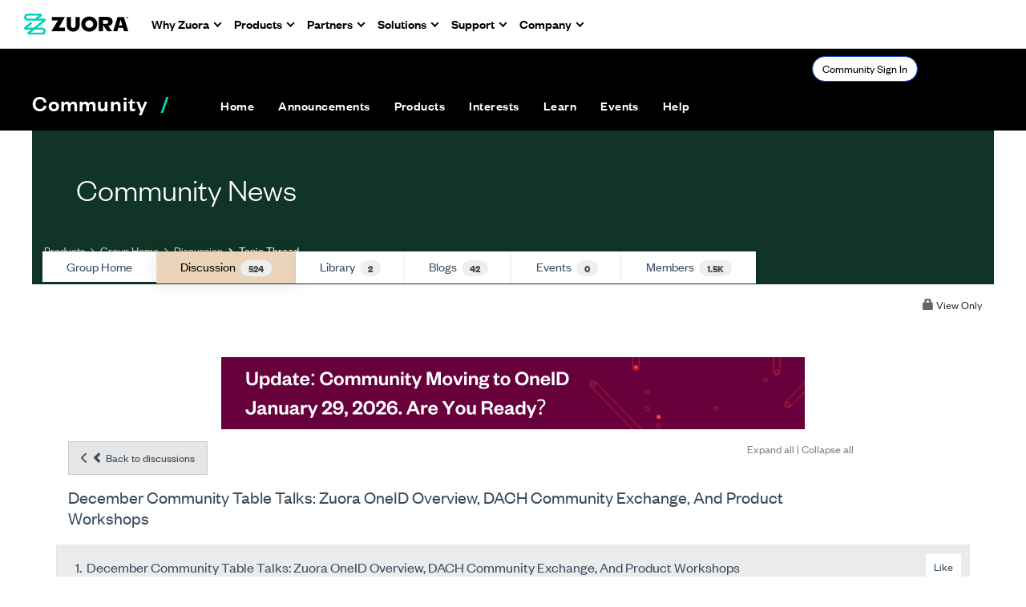

--- FILE ---
content_type: text/html; charset=utf-8
request_url: https://community.zuora.com/discussion/december-community-table-talks-zuora-oneid-overview-dach-community-exchange-and-product-workshops?ReturnUrl=%2Fcommunities%2Fcommunity-home%2Fdigestviewer%3FReturnUrl%3D%252Fcommunities%252Fcommunity-home%252Fdigestviewer%253FCommunityKey%253D5aff528c-0e69-4a3d-a756-fe240ad97b02%2526ReturnUrl%253D%25252Fcommunities%25252Fcommunity-home%25252Fdigestviewer%25253FCommunityKey%25253D5aff528c-0e69-4a3d-a756-fe240ad97b02%252526ReturnUrl%25253D%2525252Fcommunities%2525252Fcommunity-home%2525252Fdigestviewer%2525253FCommunityKey%2525253D5aff528c-0e69-4a3d-a756-fe240ad97b02%25252526ReturnUrl%2525253D%252525252Fcommunities%252525252Fcommunity-home%252525252Fdigestviewer%252525253FMessageKey%252525253D81037047-d1ff-406b-92f0-62e2f7d7b3a6%2525252526CommunityKey%252525253D5aff528c-0e69-4a3d-a756-fe240ad97b02
body_size: 190424
content:


<!DOCTYPE html>
<html lang="en">
<head id="Head1"><meta name="viewport" content="width=device-width, initial-scale=1.0" /><meta http-equiv="X-UA-Compatible" content="IE=edge" /><title>
	December Community Table Talks: Zuora OneID Overview, DACH Community Exchange, and Product Workshops | Community News
</title><meta name="KEYWORDS" content="EMAIL, DISCUSSION, LIST, EMAIL LIST, LISTSERV, LIST SERV, LIST SERVER, FORUM, THREADED DISCUSSION" /><meta name='audience' content='ALL' /><meta name='rating' content='General' /><meta name='distribution' content='Global, Worldwide' /><meta name='copyright' content='Higher Logic, LLC' /><meta name='content-language' content='EN' /><meta name='referrer' content='strict-origin-when-cross-origin' /><meta name="zd-site-verification" content="s6x2j2o28omp9kcur03he"><link href='https://community.zuora.com/discussion/december-community-table-talks-zuora-oneid-overview-dach-community-exchange-and-product-workshops' rel='canonical' /><link rel='SHORTCUT ICON' href='//higherlogicdownload.s3.amazonaws.com/ZUORA/efc46aa9-1861-491e-8e27-f9ae9d3d67d1/UploadedImages/Zuora%20Logos/cropped-z-fav-icon-1-192x192.png' type='image/png' /><link href='https://d2x5ku95bkycr3.cloudfront.net/HigherLogic/Font-Awesome/7.1.0-pro/css/all.min.css' type='text/css' rel='stylesheet' /><link rel="stylesheet" href="https://cdnjs.cloudflare.com/ajax/libs/prism/1.24.1/themes/prism.min.css" integrity="sha512-tN7Ec6zAFaVSG3TpNAKtk4DOHNpSwKHxxrsiw4GHKESGPs5njn/0sMCUMl2svV4wo4BK/rCP7juYz+zx+l6oeQ==" crossorigin="anonymous" referrerpolicy="no-referrer" /><link href='https://d2x5ku95bkycr3.cloudfront.net/HigherLogic/bootstrap/3.4.1/css/bootstrap.min.css' rel='stylesheet' /><link type='text/css' rel='stylesheet' href='https://d3uf7shreuzboy.cloudfront.net/WebRoot/stable/Desktop/Bundles/Desktop_bundle.min.339fbc5a533c58b3fed8d31bf771f1b7fc5ebc6d.hash.css'/><link href='https://d2x5ku95bkycr3.cloudfront.net/HigherLogic/jquery/jquery-ui-1.13.3.min.css' type='text/css' rel='stylesheet' /><link type='text/css' rel='stylesheet' href='https://fonts.googleapis.com/css?family=Raleway:400,800,900&display=swap' /><link type='text/css' rel='stylesheet' href='https://fonts.googleapis.com/css?family=Roboto:400,500,700&display=swap' /><link type='text/css' rel='stylesheet' href='https://fonts.googleapis.com/css?family=Lato:200,300,400,700,700italic,900' /><link type='text/css' rel='stylesheet' href='https://fonts.googleapis.com/css?family=Muli:200,200i,300,300i,400,400i,600,600i,700,700i,800,800i,900,900i' /><link type='text/css' rel='stylesheet' href='https://fonts.googleapis.com/css?family=Open+Sans:400,600,700' /><link type='text/css' rel='stylesheet' href='https://fonts.googleapis.com/css?family=Montserrat:400,700' /><link type='text/css' rel='stylesheet' href='https://fonts.googleapis.com/css?family=Signika:300,400,600' /><link type='text/css' rel='stylesheet' href='https://higherlogiccloudfront.s3.amazonaws.com/HigherLogic/Font-Awesome/5.14.0-pro/css/fontawesome-all.css' /><link type='text/css' rel='stylesheet' href='https://cdn.jsdelivr.net/jquery.slick/1.6.0/slick-theme.css' /><link type='text/css' rel='stylesheet' href='https://cdn.jsdelivr.net/jquery.slick/1.6.0/slick.css' /><link href='https://d132x6oi8ychic.cloudfront.net/higherlogic/microsite/generatecss/c3c62e45-ee88-421e-9622-9a45c71574cc/c4c815e2-0c90-4440-b583-e2f8c2203d89/639053155414330000/34' type='text/css' rel='stylesheet' /><script type='text/javascript' src='https://d2x5ku95bkycr3.cloudfront.net/HigherLogic/JavaScript/promise-fetch-polyfill.js'></script><script type='text/javascript' src='https://d2x5ku95bkycr3.cloudfront.net/HigherLogic/JavaScript/systemjs/3.1.6/system.min.js'></script><script type='systemjs-importmap' src='/HigherLogic/JavaScript/importmapping-cdn.json?639053385796046984'></script><script type='text/javascript' src='https://d2x5ku95bkycr3.cloudfront.net/HigherLogic/jquery/jquery-3.7.1.min.js'></script><script src='https://d2x5ku95bkycr3.cloudfront.net/HigherLogic/jquery/jquery-migrate-3.5.2.min.js'></script><script type='text/javascript' src='https://d2x5ku95bkycr3.cloudfront.net/HigherLogic/jquery/jquery-ui-1.13.3.min.js'></script>
                <script>
                    window.i18nConfig = {
                        initialLanguage: 'en',
                        i18nPaths: {"i18n/js-en.json":"https://d3uf7shreuzboy.cloudfront.net/WebRoot/stable/i18n/js-en.8e6ae1fa.json","i18n/js-es.json":"https://d3uf7shreuzboy.cloudfront.net/WebRoot/stable/i18n/js-es.5d1b99dc.json","i18n/js-fr.json":"https://d3uf7shreuzboy.cloudfront.net/WebRoot/stable/i18n/js-fr.82c96ebd.json","i18n/react-en.json":"https://d3uf7shreuzboy.cloudfront.net/WebRoot/stable/i18n/react-en.e08fef57.json","i18n/react-es.json":"https://d3uf7shreuzboy.cloudfront.net/WebRoot/stable/i18n/react-es.3cde489d.json","i18n/react-fr.json":"https://d3uf7shreuzboy.cloudfront.net/WebRoot/stable/i18n/react-fr.3042e06c.json"}
                    };
                </script><script src='https://d3uf7shreuzboy.cloudfront.net/WebRoot/stable/i18n/index.4feee858.js'></script><script src='https://d2x5ku95bkycr3.cloudfront.net/HigherLogic/bootstrap/3.4.1/js/bootstrap.min.js'></script><script type='text/javascript'>var higherlogic_crestApi_origin = 'https://api.connectedcommunity.org'</script><script type='text/javascript' src='/HigherLogic/CORS/easyXDM/easyXDM.Min.js'></script><script src="https://cdnjs.cloudflare.com/ajax/libs/prism/1.24.1/prism.min.js" integrity="sha512-axJX7DJduStuBB8ePC8ryGzacZPr3rdLaIDZitiEgWWk2gsXxEFlm4UW0iNzj2h3wp5mOylgHAzBzM4nRSvTZA==" crossorigin="anonymous" referrerpolicy="no-referrer"></script><script src="https://cdnjs.cloudflare.com/ajax/libs/prism/1.24.1/plugins/autoloader/prism-autoloader.min.js" integrity="sha512-xCfKr8zIONbip3Q1XG/u5x40hoJ0/DtP1bxyMEi0GWzUFoUffE+Dfw1Br8j55RRt9qG7bGKsh+4tSb1CvFHPSA==" crossorigin="anonymous" referrerpolicy="no-referrer"></script><script type='text/javascript' src='https://d3uf7shreuzboy.cloudfront.net/WebRoot/stable/Desktop/Bundles/Desktop_bundle.min.e5bfc8151331c30e036d8a88d12ea5363c3e2a03.hash.js'></script><script type='text/javascript' src='https://use.fortawesome.com/d67f56a0.js'></script><script type='text/javascript' src='https://cdn.jsdelivr.net/jquery.slick/1.6.0/slick.min.js'></script><script type='text/javascript' src='https://higherlogicdownload.s3.amazonaws.com/Theme/CommunitySiteTheme1/CommunitySiteTheme1_638156997126644861.js'></script><script>window.CDN_PATH = 'https://d3uf7shreuzboy.cloudfront.net'</script><script>var filestackUrl = 'https://static.filestackapi.com/filestack-js/3.28.0/filestack.min.js'; var filestackUrlIE11 = 'https://d2x5ku95bkycr3.cloudfront.net/HigherLogic/JavaScript/filestack.ie11.min.js';</script><!-- Google Tag Manager --><script>(function(w,d,s,l,i){w[l]=w[l]||[];w[l].push({'gtm.start': new Date().getTime(),event:'gtm.js'});var f=d.getElementsByTagName(s)[0],j=d.createElement(s),dl=l!='dataLayer'?'&l='+l:'';j.async=true;j.src='//www.googletagmanager.com/gtm.js?id='+i+dl;f.parentNode.insertBefore(j,f);})(window,document,'script','dataLayer','GTM-WNGJ4WH');</script><!-- End Google Tag Manager --><!-- Google Tag Manager --><script>(function(w,d,s,l,i){w[l]=w[l]||[];w[l].push({'gtm.start': new Date().getTime(),event:'gtm.js'});var f=d.getElementsByTagName(s)[0],j=d.createElement(s),dl=l!='dataLayer'?'&l='+l:'';j.async=true;j.src='//www.googletagmanager.com/gtm.js?id='+i+dl;f.parentNode.insertBefore(j,f);})(window,document,'script','dataLayer','GTM-N33JK5MM');</script><!-- End Google Tag Manager --><meta name="description" content="Finish 2022 on top of your game with Finance and revenue workshops focused on year-end close activities, a customer-driven event in the DACH region, and a produ" /></head>
<body class="bodyBackground  viewthread interior  ">
	<!-- Google Tag Manager (noscript) --><noscript><iframe src="//www.googletagmanager.com/ns.html?id=GTM-WNGJ4WH" height="0" width="0" style="display:none;visibility:hidden"></iframe></noscript><!-- End Google Tag Manager (noscript) --><!-- Google Tag Manager (noscript) --><noscript><iframe src="//www.googletagmanager.com/ns.html?id=GTM-N33JK5MM" height="0" width="0" style="display:none;visibility:hidden"></iframe></noscript><!-- End Google Tag Manager (noscript) -->
	
    
    

	
	

	

	<div id="MPOuterMost" class="container full">
		<form method="post" action="./december-community-table-talks-zuora-oneid-overview-dach-community-exchange-and-product-workshops?ReturnUrl=%2fcommunities%2fcommunity-home%2fdigestviewer%3fReturnUrl%3d%252Fcommunities%252Fcommunity-home%252Fdigestviewer%253FCommunityKey%253D5aff528c-0e69-4a3d-a756-fe240ad97b02%2526ReturnUrl%253D%25252Fcommunities%25252Fcommunity-home%25252Fdigestviewer%25253FCommunityKey%25253D5aff528c-0e69-4a3d-a756-fe240ad97b02%252526ReturnUrl%25253D%2525252Fcommunities%2525252Fcommunity-home%2525252Fdigestviewer%2525253FCommunityKey%2525253D5aff528c-0e69-4a3d-a756-fe240ad97b02%25252526ReturnUrl%2525253D%252525252Fcommunities%252525252Fcommunity-home%252525252Fdigestviewer%252525253FMessageKey%252525253D81037047-d1ff-406b-92f0-62e2f7d7b3a6%2525252526CommunityKey%252525253D5aff528c-0e69-4a3d-a756-fe240ad97b02" onsubmit="javascript:return WebForm_OnSubmit();" id="MasterPageForm" class="form">
<div class="aspNetHidden">
<input type="hidden" name="ScriptManager1_TSM" id="ScriptManager1_TSM" value="" />
<input type="hidden" name="StyleSheetManager1_TSSM" id="StyleSheetManager1_TSSM" value="" />
<input type="hidden" name="__EVENTTARGET" id="__EVENTTARGET" value="" />
<input type="hidden" name="__EVENTARGUMENT" id="__EVENTARGUMENT" value="" />
<input type="hidden" name="__VIEWSTATE" id="__VIEWSTATE" value="CfDJ8JEeYMBcyppAjyU+qyW/thTO6nvec33edRBVLIWqoAe0Mma5Fs8Fg5yG1PNJVohHw7yW9cu93YjHDQecLgdxuUB1wvKj3u3SM858wzqxIBd46s+Z79curZ4DvRqAEsnY18jaEmgps4rqWrAcPtERjGPFCx7n5KeEnu0pUdllRqzMx0Wzvx9uaCjqMo/2a/E7eUB+WIBV1eZ3Et1HLFO+TZqRr48JpNx1Wp6fO8WF0mtjFkfcRmc0K5V7Q1lC9pZI4aVG8WS2ewDyL2vT8Ks6YbUrAjlyZmZ2l/XpInRn+cm7adyjUywWDfcE8koYlDTuPJ90pLDCORsG5nkTYZfd72oxxv9tvHGLMRhvHVLeSh+GXeGIBsc/Z/4uuCey3WgeZiD74KZJBtUMr9sZCqj3wA7YlKqlcNSPIg9lQdDvSV22MlGlUmfSkhxjSarq1cKN1s1F1zt5vrqKKjoGme+AMAc/cf9c2z2jA5X5znYuN7y74etFAxbxZ0IcT1xmxMpsjPG67hKxIlpCIA7ddoJDpF7MFL89MknVT1GQwwWRcyre4ZBq7JPbT5FuQNCO/26loaER9ekjmp2/j9yIOdR7PhlEWj4yWk4CAx3dofkYJNDXJgIEzJiB5s8QqdluYUj5GuYlDuHGbcOBWzPeG6lsC24otvzGg9O7Kr2Xz7QvRbcLvuFU12n6chek+dE7+9HmRXN/BoKXw7ywGu8Lp8LbgFf49gOeb4DHMAbtFthGYWNczl6SL3x8i5yiDaycjKqJpQJin0X7ry3j4qJVMiz/KfHuVO/i0balcAH43gHxazI2AEIjToayP6uxR0er7Lla+3VuXCJPdqieq4N4ShSv7PFLObZjeuyLcctXwi5cCetGVrhzR2RTa57vLLdntiCydMfTdkxQpXKzO4TVryycPbynAls4BayLNaFtZG+QBRle+mCF2c0mKzpUrOA76uAvY17RiSJ/D8tHAH5Gmg7GEJqtzUvdGQ+ju4rjXKAaeDDaOaFFkuD+OkTHJRJBURhdAErnnOKSMlJg5pOw/fK9BXjG642WwV97++7skFN2wweAxtQ+6fDu/YAzZ7OXRjew5bvGZ7S3y5+CdVF7GbOMxLjwg58vxI7g4jnDLABkR9DttEq8zSdlZwUueF3wD+EWbswgvmC1+di0kkpdeCKkgOVjKqN0xqoHDihAbyHCO1uLfVHWt91aBx+L/GIN2rzFwwL4XMnHuUC3Dp67W65UjNpuaiGP18u3cgoBfb2LwKx248R3hfC3WhuPTeojZQ6fCSQI+1UMyxlzJ6atcimcI6GUGzVXdUu7fAtrxo8cUD95BNb7xfMKCoDIJW1qvqop15OGJ2D4byq/joqHQKA9R9bMmzt453KG/mWCFC61ZEujnPebB99mSnQEOVulQL9+k+HN3zAvES6fTpf9zlIiXaEcnpBftULMVTE4TLuN2AKu064lsjd3/XDWd4IZJ8WoGbWk67oD09xaCGl+QhU/UuX2nVQLPG8Z1GJBd9ZiGrFfULSkNduLBGTeGEV/jfe1cKlwlVcB8x07gMLNspIfz8sfL/KLDk+REDZeMkhb8W8Eocpy6bvHFNiQ3Mh2KkKq2dtoChxiYV7pmAgHRIkVVIFlLg0z6NLYtLEarXeURadRgWBSCADRr666YYzt3Ho7zzfg7KGXpZ9Ma01Vvf8HldcxWpysSJm6bFGVuZZmmnpJLio7hotT3XofnNDJUIivmFy/JQRU+y1JFXKs9HJ6muAqxLtMAaIfmRVFvYZenr5mEgjatOeCBOLDn2QzticHarXshSCc/wVHHBaHtC/DoIKZKCkCKZGcZdGxdh5CC6jLs+G58zT0R+uEDeVMjl/+AMVBkKpOxYA9D5wJu5IFTgAyRstbehIhHdqZnTXo3Q6t1Q31RyYRMs5z//3WZZFrmIdXuuvoHN3XI/[base64]/[base64]/Axp6GaH9XVW389VnjH3YCEUDxfLqTrBqb9cPKKyBpPHgXWnrOyYkQI8wNWT8xsBX4u6t/TVXOfgjWRYdSPSTcusrqN2dxobxKXyDBFpaMFXgN7+N8NBYqKE62pHTrUFH3VqAQgFWiZS/aP7/tu1BKb2LTEB7FWK2fTvxgGz/jyA2a7RVggWf4goSN2UyoYXiUeC5nFttaLW57Js2UE1setvCm1rUfq/dVVsXnmGOQSKLDSDAzDGqSyNX44j7s0wB6jcPtBXmBCW9YSCLanXAd4oAEYIV4QO9lqF/C4/2mqNP57lgx1PgaTQJ0RQc1t9jUSZejHGJP8rd3u8V67V06sgQc25bYFp3qSzGy+xUtBqMtAJnlbj/XdtRuQqeY4xgAnobTAqwtOYMfBqIzUKi6Y1tgF8T2e60v/ernxGSU9a2afJlPW7Xbjn24PwBxb8rSNO1WDh82oWi9Ah8XF2c0jKqZqiw/Tgx+tmlnA2WZoYUS/LeIaoMnhtHKfnVRWvmr9bhgqxFTnrh7gJN5WM5nSGbCngIwEpeUJjGvjcMu7V/[base64]/HYEBJ3ZFV4Ta9QuLAinf5kpL7yrDdpsDvPQ5mfxj+l6TQ1pz2L56R2PefFloZFl/JNN43ZMh4Ve+MsqvSPEY7HD4U9vJqhtDxA9gViPrI/Kns6FzJI/9U9Ln/YCZHg+ZiO0+i8rX8oHLdjUxgrAcYjQYzE002kJisHu8evHSmtB6dc+7YDFQHPxJbsZnoT7GAC5HiPOfpH4y0qF20tAQzcPTvLX2zzMqpkhsKQcMrmW+IWAH/ryYN/57VLbuKNSVMtv7KveAS1/P/[base64]/inn2FZsislfxHn3tQGQXdvT3dQZS6AaUBhLEa2IRMXgMPNJyU9OroGA4uz2zlOND1ns1dgKmrZGRXtaAyavz6wBsuUm+EVSluedVJeeTZMks/JvOY0TFxLdRIJVTTb5fbXKuqKF1fqMQ7GeA/qwW4Yp8k322TpQC1WlAgcry2aT+recL2ih7bPE9NYRnFU0jhgEZrh4I4m4vgeXGyAgtO/LIaTBbGwgBzgvOghn/Yq3Vd+YZX9nQCutznL96foLGc1K9udLaGZcKQ4WYwhBLVqUha3MG/Jk62fDbj0qVOEVgtYydTrZa2iIwunanN/dx2NXFCyjKh0i+cw6gI8S9XtCyLmzeNZvQC0ED7q+qh3cyFXI93MeGnRmcEOLqiZATWkknDwkuj3Ka+zX3P3CtGvNo+PCB2/to/Ts8qp+71fxBDHhy6fyv2rgVRMHZw03K/RYMABNltJOVlHaKNMWOevnqlqKQX3Zp0k4RxkXmETKTHanvLfQcJQA7Xf/8kRRf++WmM9ETRdoRXP/[base64]/aU47PS5gSc4YDGirFlwTQ5W1nVZhNqs56I93MsZ0UVo48l7M9q+rBfTcratoLf7E8NGq1KzisBGyKAdbS8mVZJy9OLS3NvefDvDNXzKown2i0fNGfjlLhZShcZBKYtCst/GxMUok3R/RhkcuqcHCdq3dKmg8bQdk2BM+0jk9BirbWuCGJpFUd628a6gxfoiTutYncxFO5/mUQE2e9WtnD07UNHX03v/Klb3WVn3wfj+SqMAKqQEepdE+q+9o845aTvQCVUbpx7HOraa3StM+nh2H56xebhhCxxb6ajjCnzWjF7D1rOCVKrbSRUnzK+YSszC7xgyb5E+l0d4HNosSX2EakHfwMMtGL7NzLC6U7a9rxPzJwd3n44Fragx0xdRG/E2TyOlNCiVcg04TufylavzvhbE8fukKoIbqDZgxQeveTvNQbyQrZJBMeD569uRT0DQMY+RAHA90rVB1NAxG2tAKuAIdTbNyh8a1pk/UMwS9mQeZcE9zqVjfObUbcqzvYlWZzwqzRrhPtixPoxlWT9i+5pIdTKhe4hunDC2Mk17jn8KEigW/KrHYpCO5LZEZbqrVDw/duUeeHZ2g70f46eqO5aRn/VvK1RpnY7kPJC+YrDy4IMR9lI4Gt7vfWSBsLdxi4z8nvJtqbIufCGFwstLEHi9OHMng8I4qal7y/HDZpSzRiUNuQeNHaWRNzd/ffJhe/IMYlIvoT6HA9Zk2HhYs94h7tjxt1lWIGvCQOeKcYk08Je1hv8b4q33syok/MCowgKQ8DXS4QWCuhQkdUrg+k6YRqHJoRvSdIZq9NkDpO9N4kRNgKTPKQaHpTBz3wonRuqoPJNSkW+2VSCsskQVhrxtXEXcB+ArwBPY38cat1vvINZCGFjiaa45+Nmllgmvv+5qR4ugj2q/2iOQgnR6rbAKmCbGxeN6a2fKmtf5+V+jj/[base64]/ac9iRc4AE+WNFuRmm/3sxPfSJ016MgGuyf+I3HZddY+dqUGioK1ZCfMubcuKf/1xgLyVPW8/9a/3z4F97bJooN2FxpcK5fZaoK9vGs7BX8QdJu24fPtIiuF+Nssq/4wI7yPTsiorKdf5Gpr27cJMT0YOcXwDVFNfovbCVDkxJCRNQkv4y5XONVyrbAGdfLPOidTmgUkg8gA9ADic1NRzGDLBDxpr2V8TQ9QQadOrho/[base64]/9gQQwTSKsVAj/YrfoLhw0Hq1kFTCs7pEkfyLzeMsjUsmRS0VE9F4X4Jjo0Jub7SV2LRuAVF/a8QeLM/Hhoy8yucqEXtxbTrbSUuR/TKDzYpsvCLKzrZ+MU2w7mEXi2YJ9Miab3iv2JnqD04P4yX6uX/k5pFGLe7FN1g1G1cWB+7U5I+ImxXBeEvotU+hcJv1DMYF0mH8eKbFfb0Ptg9pnnhW6ZCAhDJBYoe/J3BRooy+uVK/PQCt8K2txu94fJ0PtC7pCS4mSrStgGPZgeLS6NxP7zXeWVwMakb3MOX7ZmbqBluDq9J3xw2rbYag3l8Kf8MpXdhw8+rCMHaBYiWHxD2Auhxm4kTG9Es0ks/JbSt++DhrFy+IhU4A9y0WVcSwM2eGPUHkyAqPJWAwluWSc5eoTxuY5vKlW9Ux+y7x/ySi6hzTa2pk6/HdN07KXieN0Z28aeXf6kBQxPmKrfU4JUepFBFEGZyTgq4PF/hCX2OCDCJM3HaI4SCCOEd6GrDf/Ocalv33iFu0u19cBOqszzB3JQQtr49IMkIH4G83mpHilsxVFyeawudiHsskvoq1liXXkQEgOUbRJqfLOsQiE2zUEkdMLzLLErMeZfceAay8sV3NS3Yzb/IJUMFyYmondB44XVmS5dTYewq1YlQ3Jj3wyvUssZle4fHl8osMqg15fj2mhsseneOW1CwrqRg6HwLW46GYbbZO+CulPrYEe0iWkVxSTAz562xurJZ0hYgCLGi/p5Wb3k9qY6FSyccbh1pjpkdZLLsOUJgwvipl08xx+7M61V+/nEBPVZFH4P9leGpxIE60Pkyg3WNYipBtH1zD2ThlHgbxdHKy7mS2bTPRT4P/mPjrv+xPM0UE/OuF8rgK+iHVSUdyqgZqDRgHGlaPEi4JtyqnDIXKd4dGUD+N3StE8GI2KFPt9eXAjxTTg/dsAS79gUW9Fn/flkpNkmsb/Uf5cV/DxBb3V9Ub2SpktF7TAGdnRaZoVY1WoOyj0NGUaxgBpg9b1WM7juyLrwUf/8d5F3n5NkqG/+9k1VVIj8qDoyyzXA0GchU6cBuSD4nciXxbrgB+1nZqz5BflrbEO3VMnN2hytJPovGQFM9wokkqwuoU+qF9ZHEynrDfGEesRmxEp7edHG6nXuqtZ+xxvCeTt3mbjhqvIEKjd/0ErDvd65sv2byB+LwwA71dAHd0aXbfBG26cas4ZndZNw+i4LoPN2s4eIZL6P3Eur/29zi61pdhhRdtehPqR9PyLRd5HMu2pjA96NFjlu5sci38ItBB0FhGsxdyWTCbkdBXGmr9NAdM4qogksIkoKuB2vzd6bQL6jvb/pRkk1WjFjMN1N6632jw5GBoBfkUhF5nJ2i0jhxloFUl/47lSMZCj8BzMWsXiUB773mg7MPVpcJNP0eGoJF/OV10uy6WXaMyogh3XnPUmwEvWvxiBueNjJK4ahgLguaBhKyKx2vwhyPDhv81kw+4DqReFePXJhMVpKsy4koaNfmgM2mQaIlS+AwwvP+shfbQD0SionKTGFYdvrSjPd2kAE5rZtQrx8T8c8VS75IPp+DZIQNJCgn+0xq/ZS1dRXbRzYA+Qz36rRQIpal+NOdytDjbjmOij3WMYUl+lFkyjOK/EfMDfFuvs0g0UpoLf8MSSR/WXZ9NCTK/[base64]/f2OSNjElfmqHUhrCWSpzBET6jvXNrTI988Z/+mhm+G+Z1qF1K1DKu9ANrass0vRujt1Mr00F7Dua9GJFYqtxlfDEqE7RW4Ui56sa8uaL7zb/dLPl77m30uUFh3Adj/FB/TyyhCci9NsK9GPFf1tbkHcozB8YQdsAOYpc+hCBJcl0QZuGtDqUN/hdGsL9w+sCSSAc68ND8ZR6U788/afT7gQ+fcHR0xNUaDM0BnHgHItReY1qrvhoSN2As77J7SbObA7TdCILDwNeuwuswieaXKMVPaP3LBPvLREj1wwSpYTleRhzhy/19kZg6qYhU8UBueEgma0rzeleoWaTNZheRQ33W26JkpBMSa/GQ/6si5USZr+vDvl6Q7yZz+Yevz0vV3UzJhxveop3s/nJWy8JYdDXqpbTC/MHegn6im1PoPySRBn8WuuUevjTEK3jld8brJ0gmhptQnsHDbVpfHHyaivmCsJ0pVx7l4uUPY93L9M0XCZdtqHi3oHqDc/76v0xQlc5D3OoDwh38gitEmGlsAp/esfwS6LUxN4NxiZzklnlcpRWdDU9t79WWcJGYCDVz82Q3XzAHtc+bGVtug1PkMwsi6v8z915iH26JXwHeYR17ZTyaS1ndDTQX8ndjCKmLzWc0VrBRexdtfYF4m2iUhjj/X8lGZInAdZQFt0qm2cIZD4WkJ3gxovXu2/e7lKgRzdq94VWTgRdEBbBblSmgAV+D2hslDfObYqkKobD/CLAtDOGudfCyi2LfCzcNQpQ9To/HK7MrS+PdRGQSkLB27yy6atK8yn5dGf+ewjv72Dtpvmlv+UPGmalWZSfPJ/sfInJYa+BkRMoJRAPioVYaTJf691NU2YBv/1uIHqI+qbPsuNifDJnxE1mtq4FfJPxS/[base64]/OF8O/eGEUvo7EulLvI8bL0364UndIEacOy/R/+xRR9ALWKXMUlL1VVfqzlVB/VOWV5xRY31vB15iVUduiRIRMayjHuB5NlnpcdUP0u3tsKdYDZCZ0T/m/oGFWRisWiKxCqmLzPEuNl4vTWfteQZn4jdTFHg9mYrnd7O6pWJxsKe8LfmSi9RVkDMYNhohHNBxsAP9To0z1FM8p6lAQDN8J3wrFqrV6Sf6zP7cldT7ymAFzUz8x74cRvaFlpqwHm5s59N7JlgxN7AjQNJjOrzWHTMq3jRfV24HftuJD/OofY3VG7IswIIy/PZpI2QxsA+Tc7/SPPSuZRZ/EIFAvZbivNLCUBvxLqMQRm5C6SuHt+LHlPJU6QeLqlBBYfF8drlPlwOZlk94mhDK2KQfW6VK13I5UsObmTXF2nopJiRx+BM5oNm5SCh8B72K5ZQErtbFYlmbAxLtVDWQx2BhmJ8tvlJN8jN/GdPWh9dLWzczm/t1WECCUC7tvAHURT4CxMU/JiXNfxyxMcHnfCbc658xFlcMumNgf0WUOA2XbBlZEPGDYe3hmwdpXd3U4MNWlFOAzqwN/61Gl+OOT4dMwjqKGalLM9A08LAzw6RocxP3SRjbVF/PBC8gMzY7XTRsJQdhwMsE/1kwZHqfUL4mYLicIReHtdo8VWegmvSQh4w7jAyIxNkO5/oth/KIoMBWp8WSyxBRgHbaR5dzeX/Al9wjkWqUUy2qkCwhCh+NyyX9QNa5Jtx7MA+OgEjyt6elldYg22Ma6qX+u6fN82rgQG6gvL9ebokQclJ1NFCBQCLmhL/T+7BI41fOW4Mtz6GRrbsVCaOKtZ1zW1xjkRtf6ty3k5o3Krvuo9m1Ng4aIqWX0ttXG+UDC57W1r591f7Pwa4upoCMW8V/7PLgKPKzlKa5qHVmErVmlZjTVHR8amLCF+jJV8M/lGxMXqjlg8PiTl9ektWAfzGIk/vOaOdgJ3iLIAyoyMZp/domI3XP0cEbcWNfSCxXwXbj1upbrCPVQtLJ2LvkiVeNkBl18Q4xD0k/CKDz2211DAt3wG99G9COwptmVmQC2YIz1uUm5QKMrVhFs1di3gEdEgNRO+DxT+leXc7zJ9oURqw96/oKmoHZezFGWcIF5PUDKQVXSWbGsZE4uaveEsg88K4bWZFhskamKqaOkyuNWBgtAibUA7+d1N1Z3NuoiNSP2+bxegfPahAQqp7NFLWHhzEGhzLUalul4phyzqmaNZ7NjzKt6D/UQTOv8gcnRYjTvrwUZeDnBHfD5i21/3hkCXeEmPsA/xSftAoyECrqcyMeVF1Ef7CswaywV5ubnM9Fzf8oiUWjuT1VjCBHFxPjTGiJFI+uXH/58owK00HCze1hDvRSb2IpqtNGSTsazEDOpDqz55/BtuImoMNxYO8y/ByVbt23aYo6fEDdYui9OIQffdl73d+c9waBtoUWOjk6+gzuL7WCqDbgqMpUUIAOxGt4pDKoOkH3O8HaSl3oWhQOd088plMaJDOemArZ3P6a7TVmcFI/7YBxFdL1fR/WGG0I/NVl1Hvkdem+Mx+McbcMhBAsPH0h29y5KqTD0HFaRq1PNVQnD5tiNclTUPtl8y7p9W8c1V5VaFi513RtIxnMM+8tZubHiFa/EfLf1Fe0Um6wWvxQFlliRqRrJ8zhrLpXSdzg3Py6jzRyEaRxZOXaG23H6I0Mim3crgsBHlIkIKlD44DMM4F1v8x8EqB0xzoKHkHjtaLfDW8en3qcJWOhbhWr2z9L2juMEb329QKxrM0O8Rzcic5cgscMFo/wxA+Falco+vV7JfkKoRYOXddMBJvW63M6YDpoXSNSYHVpx+S/M24X8oLObSU2K+UMNnJk+ivht6CQJRkDhTKUq11kP5j3qGRhgRDqfpKRS8nO7b/fUex6/4SktKLusqTPCLi1aNOIwqjvSmzOjWjbl8RT4r0fecGvYXg8fL635vDstkZl5aVVAe8nc/T6e395s+weCn/[base64]/GZzonP0T9PZsI+DznLglgfZH4YD09jcpK5xP5sHy0GfbdHhnDyPle1K1mctkTWpYn8aT8Ux0T7BC5/idNOAoIKnZW2o1E/wFILNxyTWMmw/h8f3JvsBKy8A0X3VEMnzC4rkgYkZtaD8cya01tmCTm6+74IYHmAE4g5LnxsWHznaqm5do+NEG32MyHrMuiy70fqkK/D0qYTz3PfK+G02C9eugmkbn7ihWCYuPMBvc6LUX9B6jKO+axbMyZ7PrpfWwWrHp1db19+tMQEgiAUWL7xkIjAt302rNxkHX6eQVSkQ0g5ns8hg17+6WtzfYrRldzdv8YHNtlnjD5JGaOTvrFShtKxl3JNlYjrtrO1noz8fac/bmQHMSlHCwy2Ra35UepTd7JRWZNUW+Qfjkb/UKWY8fc9NFo6fmSIOCgXQqk/HrfalWQwvE2zjqkELf8lxzuq2WTykF1eqXLbbkJYninQbTP4rC+nNxp8dEZUshsxZ9uoglcu47qJB9VStTlvZllAZBoetwAjQ/goXiZFCedL9pyAsJWo5aLGs4U8QqGda8/Zhe9t6H8yY2Cb058jnFhQU+NYodS/uEE2IdB2WG4TbrAP03KvXKA4gHubLvA9gJPU+j3hDYwvkSBr8z5dNHvbY8jGHNFFZXb+f1JmCag50f3R5JOlqBXC0V9CS4ZgH7XOoJlyUAtyvW3JTRJVtFQH9ZRr29j0Eac421JSeDKbXsH4qQYdCO1YRHCM4+/R1bqsL11N9DGIt9Gpo5MuDQU5TljtkRR52coG1E7Y8Or1Ov70+6rmPDnDgsDo5ulYGbc8kb4Aqc8SU0MliLOf8cbPAG3TdFHW9wTBoEMY4Eo00+eohOXyyyv649IrhYxi7KCuCXMBxLp+NJbMKViDZCSQ9Trdmf6uvsNNbv6ZE/afKfQB85Uvs55Y9T2Sa32IyA1oMuBlYbIcArz/hLG+Nf/J5WsKaNZsiFY59psKZPwFSyz940rKUvzoUPZcOv+qkNR/dueNkjgyFG+PxDeORwV0aMNlmVU5Lnha1IgCwtV/ZNuFkh7jKcS/S8yFxD7ultIRlHrybKcFWCq8Bk4/ga1PgUBZuMPbZyfiCKEvYcACRynY2lVFD7CaFFKutpTsAUQOCm35qMFSIsPBMn3///nEz7UlCuY/ktan0MaILFyxm+SNM3d0u3Oj97IKINKZ2UaT69ttDK7OuXh9WIigaivCokL7TqYEURNeb6pg4JRGqiaQyYt7DMnmCaGL3Q4tj5LpvGIISzNegvVE9Xk9JMmOnzjprXqNh2A/92+ae7TxUtg3fbpTdTTfbBxzDp9Ke9WWY1KsiuqQVfh/aknlvN7ixd7/Tye96k39Tem/4gYSszGIuWFiIgaaNoOtWVzFEBb2j3d24k/HVg5jHISPnUEKBIM25udXHd+ttm9e5EmsZSaa97juDcSgZEyBbK6OY6d9Yx8LcWSZxEZahSq8eor9NIi4WJag2Ro1jkpNPj+JlxfX5YiKqogJxZjxnhlfRxKbXtinYOym/24ERFq0v37fkVeQYJNpW9vnLm6V4Nt290k2dy496W1cUi/X+eTzB4UoMDXEUrNfIaZuiu55CcrlSzNz+Zx47fIeMc3JCssPDFHtOVmLgwkC+lnkKlzWgBtVHow79CpRAHkhomxbefum1xCRwMIlPJDsEwRI+Wl1pxkVL2xAnm2lTmDzdNO53Eujsj/icw0aUTEuxKodvkuPurUjXbZfa19km1G33LafEZWdgFtxOkQyPcNFV2Vg/VUHTy23DSeFynm1/mlj4y2wfVvGS18aYkMD6HkATaggVxF+ItlOIJ8A/4gg0jtYrCZQlncsK8fIX7TSe/EEX8QYBRk1+pD1lSpZhQuzZx/[base64]/PdNFSPCtEpg1jKzM1GQ5CFNYAKKgMSTTie7ygtX7DTpg9UzrO1b/WSInojWRgam58YUbggmCFF+20IrrTyBKQaAWJpEqIrO0YwyOvdDptvQiFn5TwKuzkK5xf+y7zaKmzo8kPg4dMBpUX++Yyc8ZVq88ugw5U7DnMHb8pk8COPIP1g0jT0nDUAMVs4bn+lT5+aCjj/Xs1M5uJsNQ54Q40M0fkKdoL1jF5HqqB5GEbPzZwdcRsfWjykh6SEtcTUX7w0B166ZeNHm2+aIo0v0uVu4821ngI4/eYbyaGADMWvMT1ZrdDDPB5EIGqu7luLUv143I1zzir7bybAl6y+Et7+pOhqfOR3A7xeh+gH3iiZjh/NXsFpb9ttOnDAiCSbnZQZg69rkrfQZHL9L7n3E97o774KNIUmPEGfhoYNtS2CCwlCiujvcoCI9znqVnQIm/8QUnlT0kawhgMcfg08g+Z8htkAl6Q+JypUBvUXsc/F3vMcjIpcSjLZGNCGpuMiv6v+kvmeUIIFI56cGEgJTThltpfkoNBGGi3gwT6+Z4WUpYuvBxLr1d/MAwvvYrs0zH5vUrEWz4h7lXPJncEh1gqFBYg8RrIHmcsZoZTjOSYB1sNQ65UxfhV1ltEUs5rF89gHiFvoikaImekzjesPbjfqYmwZtd5fv3zA6yY6KwrGrYQMDKu0XrGo/dl8nZ2eN+vKdU1lmDgom/RBNYCmQ315YLv6pXENlTQdFQFf3vldh+qWTP576AzXTVpSI17YFKvisMzETB8Bs1gfKpR/GRIdkavA4j9wYXSZI93TO+sZIpYaQZIc3KAenZLNzwb8R+/4lUM74P3JUPpLBXWsRn1XlASTk8HAQSgPvRpKXXDxKmiICtsbkdhQd5L5kpITE/0GEurBRA7Zteh/8moz3BM6CPtx64apjdMuMTmJ3zF2J5QNmmrY3w07cRFkSYSfgfIz1u9qhXXUBA/jDOlyDvXkxVWmBntInn+kbAMvI8y2M7ToFXprT4aaXCvCiztjwz0QLjrY3juMMg8Iet8SoY0FFYI+bzEVQjlLXdIcmHzC0CJI8T5kQC+w0wbj70HiRWw0pARihWY4mR1JRxxKi7B1NGWVMOUOPmhoH1uBkNgOO6vcEZdXlp/69fsQWdDgfPUb2cMp1sWwJHJURdwnT2HZFDmeZA3ULgQWnB5FuruE2xQ2xSw8q/ENxxMUghpQWwm4HUbtXdnKfWtU+v7JMN6iVmcPtygwz+7BcFGUWOHBRlbUQTgToKF2QOfwmZN4Ed4NISdec0HmKe/f/180vWQHuFKQ1GxIHidnwHIIjiJBiPpwRVBxzOvs/8R9d4EumgG/E24g9LjSso8INrG/CPFk4JDT6NAWS5BCCdL4RZu0cn5fmpajAbkBpQeS4cLtaywEWXNmuLiOOaPX9TAYsBuR7rh4ILsn2WG+sXQ731Ma/M60HrqX33oTS1WcmzxvrNHtIEecncf0smdhpDjeFJaB+d9GdbkGqrtNZjSHd74BtOJHeX6rxnvn2+KSCcl+XtAHS+O3FNm4jgm4PWzzXf8zfmDJcEEBz8rhKM6KRBNSzKJXsWq66YlhBpX4hZfKZUT62b/TpkxZ9gyittgVT5aL/cZfMdQa/OjbVkI9iSJAYgEI9lfyArOCvbUvp8217mie9aNNTPZCJgzwWGxy7wpHpnkqRAxKxlSSm8c9PDL9vfi9Rn/hDbQ81x490+L0fEAwOvWA4A4Du+ZqAZkhD+AvG7rtaG9jS2qBBtgAcctkpqP4jP9ZRXIDPsiJ0ymS4FsnUlPL0/Yzr43+p8I296uffveh8k4M8LcCbjBnDV5ccK++UPC+2yhfXx1rvJFfkc/DcY2obaZFtYlXoM/oIR/v+7wyWW6I9WK0xCPJv/1sY5xwmblCg+Nnobf0E8wxDIgOnDjTE6iqsnv8A2dDR1POUyo+GvudPxIaEkFsShdOjTmTG+bEKKnEghUalqtAAp/hRW/igoHglNHdKzCYTvpbC7bBUrN7G8pm0vTrPBcXcjGRx2mn0/BcIfmLnD5zz/Hq/q6+bqZkNQusljFUvg4qDeADFc7YTAg8fKBjQeLmVtpAq8CMZy3o3x9TRejVUXlwk4i95clRO6pEGg19+5HooahtF7chuJb/VL/z8jVLHANPbi/IpvBzGA4pHuOpDU2bSdiQlaXhkltgFqj5XKJw9patufGFeNVJCWCt0ZXTG5t0wl4PhkEMA2mpJBGNOPJmNnsMBlcScqSLlfqLQ3bKGS93/6np9RvGZ9bT4Rq/RQ/RMSiimp5uOXh/RaTI//+AGg9l9DAyT/WPcVe+lGJLI/2nwyiJy9ZthEzIt/jjZ+mORvR2MkSI073eBCQxsZzZyMmYcpT8+Muod4O/8T64mLLLTdfGog56nFWEpOMEKGjNMwi60xA1+ABHEwvR42MwALtLAC+7FSgY/3KbWYNgzy8DaL+miWkBpkc1Wf0VFmw8JEuTYBqIk73QrsnVW8WfAODu1IP+EKEXzAjhNkTPTV7TDvB4vvh8b076cVg3dqglizVwW/NGq0dDWjXFY2B261p5rfDCtvlbmbOwlrW5r8OtSwOA42yPC+0NR5I4xw9+5sTXCPNgv3EyVfgwCMVGHgnnAn0Nn0SfDRHjRLF4sDn9IREyvihluW8LwEhygvd0V1CDxnsR/Jr4T22MkcoKCrKRdLX9d/UjibvrqujcO2/MC82P6PsSoMvikKYN6AeGep+jnixayrNq96ZIHqAMiwfDsXXjXuO4jmSP6gLFKasR6IhsRGCMs6sc3/hCAxDSZdyrfc6ItyWV04LEe4r8goj4lhGFbT3PcWwbvIpvCmWXgtS4owhpQFcyVrnw6PqxEsNLIdihLt5S0jivqcO32SXpsFrctDnq+vuqt6K4/xJBzwVvW7QM3iv3vu4ZRi3OxV5Z6ypRj/Jvo/fNDdZ2rQ+kiULNIxWBAC08r/W5BS3lUppUaxnWsOP5bxDSsaEKKQ0WpDoLWQC6Zafekcq01ASWh95KSt/rVe3MWxnv1KfHljaG6MJMzabiy67bY+LzvOVz/FBI3Hnyl5jHuHxBwXf+3qrQ8o6NCLU/be/xTwRxd5K/FmKF7zlJlNyu+pCea2Nuq4gyMI7n1kAsoC6pg4Cog0qw/IS/R2sSAWAA9gJqIKEMp0rOcuJpAf8faK71Gv/t9+zvvBBN42tpr299p08hT2ZJv9mPhxgUqHtmBOHHs+P1/pWSC2Uo1CkA+gC8wEKO6w1smcRWTnwzEtbm3DrqTEk2Cv2XUqJmkLYyeZoME7s11qrDGbPaxOE/lUtw1lnKtDJq+V6rnqVuNnk1giGz5T/cyw+v1ccgRskrq7NcvGFEvH4M3UcfBkn0BPTqT/R9CO89ToF2Kt34dVV0GeubGuicEsJ/2GeVow7eH3a9APDZ8lK5wxdkVrLGWE3JXoONS3TcYk78wQ/zSRZCxs1wO3j05eOEjWHf4nafkXt2ZODcvyJwFC4bYGkcLLze7WZPUmh1Z7YJ9U4sTAmnIVaWRD5xZvtBp9ch5nmqihEujNDcpET6pdkwGx5ET3aAFkiQT0HCC6fPPWx91wDOjoNw1HVqJTiRvixPNy/gd5vL4+kusu22TibMuOK+cQXYOpSTpwGiebsiEOBPKlHHIYsUUpwK7JHSn5btnHj5ivGJ2huhpHehlFNF/DncVTH/vHJJ3TKYO/D7YaufUyW4PXpNdfNU415AXw1K2FKj/CxcE5cUbcF1lNw7pRGvowq2taaF0ZMf813bROSPfMSktTCuNUUMZ8KMEkpiqHHhadA/dREjaJ0ln7Jbb1KrwuWDne6XzBKLD0KCugJjL6x2ktTOcwbZC8XGXodDEzaSERzhIrukPM2WgmAxNrZ5VIOfMBNQMynAw7YJd4f1JCXKOHVMN1a6uSNebKtF58uwX/rl2CY8ENGzlvNwOY6kt754zibVAcuv7AUz0SadLITVVCHECwC1WUJXJ10ilUaWIWjJ//Q/gJidIBPBWUvcA4a9d+wfqUdRmI/0m2Gun4LGc0TQYIg9eqDqpvPiQ4ocMbwYuY7pNpWDyd6XBoMxba9V/U2alMQEfDBuvan8WtjyMPPnO++N6LihDtN6JgVHQ1udkTvhvW1wwYh4gSiIzrlZUOj1EdDyr5ueOzU4i/kAa5fYgz3vLU5K23+bHnO9MqChZxmHX9G2eUpZQxxMmpTIhBX9ZsW875X9B2N3O7P83uA53TfYXof9O8YI/lHB4Rd060n+lIBJGo9UIhEnTHGLe3BZmda+mGZNBuSTEDA3zGzZwTAoLVGWO29Q15AxCNrVBcRPbWPWl7I9iwRVIODjYtT6aSAHNaCQjU/oTAAm8ylIvObaweb89QewqfhllCP30G/uXaFn2VFBG4kwkxHn3Ek19I46EPQ0/7UToWa5jRFmeTk+E/L3qhaKhoOspVL3mtEYIk9YwApaCuoaJLuAIwIQKE2DRu1ZuCON/pc+F+2Wy727xZoMsP2Xgpddh3JCC/t8qN1KVsclqs4A5je5BPaeK1sK4cZ3ycu3zeG1WIK3JgxrRfqf+qNhPxew7bjQl5X5VZM/meADlHyqPDgonJnHaM9b7yPiCUbgy6OFQvcNNW1ku/G0q1mbL1PWk8H6ojdwhnU8FOmyBUn/Gh07lKa1FWY1N2Pnmhx6GRtzRZGIbnPHiNtTpOsh1rn7HOQjED1I3fIfjWHVNnvM5D67V3Ky+uUoAd73k+Tug9j3ZP4LxocqU49K9Aki/9SdpFbUPGfxLHQgNwb2BthiGFWaQciRxd6f0/uiqOgwqB+uzaQpUeM0H1znrNXQC7FyIu9GxXUyrSQtxi7gxFka/XfqikRBhJvIgJxYCKRqd5rMQ2l6Zw6I/ymJvXFsNoBXyiJ9X/+cpPqjwa5xJgSQLFZ5GucI9Ag/byOipr+UzsDMbXt+oB/jnZN7cKOu1JKRhK6rIIxTH+psZpfyylembvIoClng4hZqSoujWOFj6A/8lXUN9s+/f6yD89nb+LaXdvkkBCAGXM/z5iy7aINmj60nkLydim+nID1Alu2UW5D4WKdhMWzbDrLFajqGPw3xB7D29qX1YH1qXFVjGjNx7dKrYHMVeV8b3HDCnTjRQwmD5ogLE+KAZI8mdCBM6SEIeANhzUwJnK8OnmQux28kCRlw4X34o/BKRELLvIFs2KqB+VgKf7cz1LpZmJa7fBg6yxBAnGo/eSGASQYMLyrxDUDvP/0Rb8arbnQUFnyG1YyhP/IZVqM5fF3/ZLoLIx9yt5iai0ie8mbVoRczXrnXcg8dvL2dYfD9b43J0yfSyuAmghlTfThtJM8uoyHi0W92LJCQ1z0ekL3khHxr1IkUSnFkHELtwl0YN6MJAiAcGJFHuwZksAhMDsiasGVCp1ev5l9WE/DjyZpeCFYyZXkAaTBxe/j2zJwWT/GdT8+RURqZ37ccSzT1OoUn1gVpwzrmeN2c/KwiHrqNR0qh753gKkojjndoOPsC2iyJ/VkQ2ipfEULq4pa0R3fz3+owld+c6/px/Kq9AhpE/[base64]/eQ+kR6eIpPz7SMgAMBIwg+ITyEUplzqNoBWUheSnoIBOhARyPSbvvF7e2Eomldij5LqCKrMwEhY4iPt2ECPeiRXoYru44n+HCY9tW1nycTBrwahQ3Vdtj9ilmWqY/dYkuPoxuq/DlyjihNJ8lMDkBaOATfYYIv0PT/6bnpwWPjGuAaVDnd4PlzdHs+swRYRKZhl5HtSpoyGGmi+MXvncv3hgBPeSZxKX0OvxwMJ77x4pRavWAeWPKg28o3tAbngRDl3PZYlTN+ndIeqJW+ExGgohmKy8dM+TJCcL89EPEUpCyU8tvgQTQF/uNXfB4SOiI44eAJ2my5pyrLQNPMeNayXxZ9/jrN/H9R07teFlJQ7U1LndBTSmVlgO+JiLJ3hhbmTtAzSjOGIWzc6e23424dYi4cUE6E5riDyEZwYRAB3gT8CwvMpPmBbNF+07QWBZNpTTnqs2+VZKY8/6GceTlHUI4mWLN/FAxVnp9cdi7DpL275gQuD761BgvrdgIjDS/8LIUeR98pYMPC9i0E8vX66XdmleZec2LLxWEQe4IC3t5Goe3hWm+WPbNeuPm3QAO30bJjRRfixH1plEcnelmvKUliX92D8iI5GMlGi7zXr6vgQlMR7xB/eAcCpWjr2VwQNjjPcT1o36V4+xAkZb1ntgHMtfRcDSA+ACrE59ev5iimMSwxVe4Q51IPRAd6RjCeIi1PmHgxyfJhiVxQPdb9q6lW8MG7AyQfjE52DHp441ZcCNCttImM5DIQ1mLUgjNpEx8EIZSbT0LOfeixaOGlAUubOTaXFId/wKtU3K+tFZKr0ETPgWlKN72zGUelVWHBkKl878xHQcdQ/Cwwf3FR5Je+38gmiooA7WYJNeimH+lujmxkXCmbB7IvCjSb+TuF8SEqekmT+5i3rZk5sAyC/suq62/LA9O/6SZwaZxlsRIouzhIgNPnobUqsx6UK75EwCFARHCgtY/SShyG2Lo1fy2/S/eq/QQQgjnApoKqdvQFRUKeufg7x8PTDadDDvZkiSdD4E+EmUXxyEztyF8jRoKsvLHfa5jABOdTwRwxI4ouqjkPwEpqU9nskdMs4TN3XxVQJx1TAlM8lXNE1qHqnmSQeyevDY5c0YJgZAX9rwgWQQs9t76A25s/QYKWtbvv1glbJgWWz5h34p7GsMwx4mrnPVCvichPQEp18UWFgPUjE960M2FexfsEVb3CmFyeRI1jQGLY8xYosTxhF7bpPIMklO0EGGQweL2kD7qG/HfTViiUckQxCY3fi9FiDnEvdC7fNsd7A8N+9Xi69SBxIZ3edf+4BLKGJQDD43UgUyQ4FmkVOyC2gMG3x1rfDzkR48x13xfwMCvSCycJGLpNJ421g9qyakspoAn+KAl7p8+6kTuXVJAzWHiX3ZzYD26RWwG7DH+96rkzURl0ZOidqcgud/uEeKF6uBiX9LF1iSXI5R86zo5QFTgZ/N7kTLwMPNSvXl+P/PzM9Z3N3rsuMj/BKUqnd6FDNStXBW8/+JyxsKAfyy2A5jq3/kwa/Va7drK70+26Ncp+LlIG2DRyljKGDBQQNC7EWF46yPMn4Tinc2/i8LU7HRe24ZGVYHnOIT+hq9cG9jp0DT97x9+BPHmnvUzZJcysuhzLXheVG4ceBf+XdjNR3DFpFJdBghBCtgluWJPqVb+tYjcGOqePAVDYdmohuP6DUGSIVUTcFF78utIH3tzhKb46a3N1NQtrYnkdq3b+fzK8cBQYfx+PqL6nZ1Ie/Pw08/kUNQkm4jV2YeWVLgigrjUn3kAS6M9faw3AwtOjbjHlsgvO57FaBMIkKfZVJO1pfjBBl1ttab/oTYPTQ5e92Y1AWOs2ljUuAF0WiN5pc4jRkXOfmR3x2LaFAtdOaC/Ef0J1lE7WEoPnF01KjGXOYLfkQl3UD93gPFCgEqhKd2yJDjKFgRWeSR/fqPXLtKMpqmtyQrFqpbD1J3ASNIw3BrohsNIu6O574ZQycsC8WAynOIfUABgi2nhysNiiOMQ4YE/37Sv17RBnX0oEwVJQId67qNNKitb7gZTlvp0xhRntjVjuYRbNaYXd5klH6nBFc6T5sOIDvUrzqCCSkozlS/+WFVeSC1u4rembFLBLKoSyRgkFoNSmZgItTzPGQwpzbIkR7jC8HgN7Mfz8ZNqFmXBQDBbF8x6idxNBmqiBgZ7gT1DKqcT1kC3f8ADVxGcAYGHIaGJU9qFi59RZ6C2M0Wz7Ci8f+8tW9HluY7eRVPRGV86QnF+87WD1Lx3C1FDpZ/[base64]/vzJy32LO4cHAeN2YnI8E9HgpGS4qQcW4JsNXWLeFl+4GKdcgGD1aT/JsTnA4d15dNOV9HwzaeRkjsurbKy2JpN6HQssf7PuB7wJBd1VrLdRt9ufnp9IANg8idjhogwT9PHxgG6qNWzv25fBVlMWa16i09UqKh0rs7JRrT1jeXPIQgaC5/cmm8Q6VGkI7rPKqMeFwIe9Iwa0tMtrEHVJViZyuYu0F76IBxqPxvdoRfqQKEtL/zhBrHtiEsK2wjUh45NpzznlEC6sL76BJQsLzi3LjPNvrK1qgTvEPoAHL4r4S+jizQJ/9/wG3O9DRlNJxxSEafHsR+204gaQlJ4/h/yPqO417j2UyXdcOnloHVAlHdegEgImRcaNwy8JmMgdD79ZcRn2yvUsokcWBcoSIdIHlPgAykumoVUeTkduQzHsp+6xTwzU8pARctAh8RZgxYrk4luv1jplRTf1+XKL05g2WDaOG+mFn8hXm3MaVwlN5LZjL/981Bm7H1fBHFpXQ6x42oT70pIlSLT4B3qofPS6FrspfaEV0B8p5m+4C2MT9CyogjN9/RcvevUjOVjHKRxJS7bdo+A1GJHWHL4JKQaYXCA+zMYhrIoz68rQLRYY2SoEYYENhJEuens6VmCJFSDVtRTpNEJqJmwcLoK8A3qZmNY+rDW5Dll/DRPnN7FaqvS6R0+aQRzkjPaW4Htoz3q+PL9BhSQwyq5enIRWgwmtV6XixtNndiv21vNItvzGQXZ9DYN9/amKan/VRHH31M7Apv76nE6DTDUE2TemxaKVoKvk4y32b7323Lb+MZuMn+elgQBVFPR79ZcEwpGV4enmSmFfe2wXLz8lPLOKM2Br6dZoehe/OqfiWT12b54ubVnZ92sB/FigPus0Pdb/1Ni9XmEzofNFvRGRXGNLum4gTF7UVvN3mwZSqI4XI0ckoHBEkwbMrHLfV2edVCGwJiTmkVUIGfEnQISfUVuNMMg6LXLjNh/ocIBfcXzd/Qmc106Ft553PQqr59BwNy1LApN8HoZNhMJ8rQ0YR4jAj3HkQG92NfD01N4iLvydAT7K7UvWDq0JiywJK7TNkQP+tOF5FMQodjKocTVI4Prr+Rz6+VHdh/ZbGaQ8RGgvWwEsIYQ6YOqem3hjCz6ZCqNu9HjF0g72spM9OE3lKja95JW+nzL1PuQzIwmhTWo1DBlWaLFC3L38A6WNcoorINCUhevwgmCtC8A4nzRGAQ9MUhQOcq1CL1N8fDRVEPCM1Z8MNJeRBZIC2FBtP/fO62N7DfoHcWm+BohGnWczgCNvQLzpsnuHdLzzRsplZdUlmJAJ0aZbVL2tyl3r9JkQPFow978IFkv1sO4+bZx9aV1SXUdm05AS4Ei2hCIlgTuZbpBZnlt+sVJIev0UZfmA9wozrdfOLD++9We5SrmK85tpKfdcpEDflE3wJgV/[base64]/rLRnpwztk61c4MhuWpNd0cPWL1znnmZJoB/[base64]/[base64]/piLy0fZEkI3muDFA26HtXlwpEX6n9V+jk2ifnMfJ/VFawQxHwHnYPL+KfwS/faRybA2jOtr2/xgKtWTYtmDhv1if2CU03YvU5ZgyS/hcnWMmNRKPfqP7oDwzzX1yi6t2acnlDPfeD+uh3zf3znDvrq8hV0S5yiUB3VXaYYiJlMdevQg4Auom2j9L1JX6tgYmMBYiwvsPO9zHlzfEuGU1utI25On0BBLpOWHsrRFD6Zl8tGb7nfDw67HVRF3dnP553mtgXjNfdQ+38Jnpl1Bj29+wIH4/wglffOKS68Zi2ofZgLfW24H5NHp1Mnrinrtn/qnAUvpOu8MinMULySkemCvb/rzbGMZFdm5IgOUNE4J+ODz3+614wgpN1EqTt+nvsyajbOtBOHELj5RKoohJt1Q/HBKpkuVWcaf1phvAGlYGaRNWk49byB2beY/Nsrb/aTBbXkc22ErTk2SR//6FeUHDh1V1n7Re+hRd6c4pazLekYV01+D4r3iqd0HYo7OuVlc3RqudUlnwzvtC+A3cPvL+Ji8vMmmWFiHTULwDAGaVJEMoOngj1Ydz7wgN14CI8MgP0CVs6Yu4JynlS5m8Zexjk+c4ud2H8HWEjlHhawR2k2mChOv2b4jl8U5dpR0RNaMTbmITm1/F6Y+hU09OySAkcXkDq3Z1/+KzhhTrsmQTkaIYtczBzuf30WJxWA1eWeuoY3R1vtuyKVgXfk+TNeeAAtq7/w9SixXXXwpbY14Dknq0bOIiLoVy0V6VtIOTNn0h0z5TG9WahwHDz7h2PME3aNFr0emmN7T8vl6BGtwcUcj8K6l/voEaGyDdhAFdmjNoe02Ae4LOOJg9ADl9f6n8EFjFJTs2f/vnDXbE2HIdoYBNbvDfTCcvwRAZayR8FAkh1/JGmOI5ofeG1s6OeLMu2JzCqHUMw83B8WFctkM3ZdMGTAyDjjL1/wVumWfR/YOeRL5lWpNNP8uieE9ARoBJrT3sq7DFZJscpihUvJvZcaMkm9CnSSFoFcMI2X2I+zhgRSVo9JXJYuxtAdM1rQPwg33IY56nAUgJWBjh38350XB4Zt6T8s6qzWO8yG44a20GG39hkG7o27EjV/8hF0JES9fzwud2i/t1qO22Yqtgik+yEURFz/CgGYWO+IamEXyd/KEOhJ7pW4IOmkQMVYQ+5mH8iWgmcb191M/DGDR7wAAjxxnuKmu5MGH/yxVRIHuLlCYqodjgVnhsJDNxUor2S4pusAyM5xQpo9vtC9Rm6FqM7HivWGH7ZvcpSpSsiJiklHA/ZbK8BG/6wqID6cUtcD0RQL/5kyawgRvzzAz8D9Mdvc+JcZjk1tcE+d7iVbj8ODRB/6Ku2J/EBD5bVZCcC08wIm8sXsSaDISI6gC8r7+uvbQFcKvZEm1/UF18uWlddHvlBk4ZOs38SASyQviGU22fLJfHZO495RngH5IWy9RF1EeDeP/tjCDA6xgh4NudHoYYXw8cIhXWHdcYSdGKBl0TzvBcnTthgferYtu85FC4NIc/GGbD/GWCuK+JOs994/56JTI4LRC5rF3dj+QCUOZqfD81u9YHUHWQGt3OAfm0gAkCBoWtODffYdQ0nkAVSzqn9b16tP+oFVeBCbp7UJWAtc6KcBNKq2Gk9HIxd6TOJJHe8KJ4PcAc+ofQcjn65+ZpwQkyhwa3yYIGjA8cPi0KD7//n10vtvYVZ94TuGkM0WhuL0eQ28eZ2OlRWJac5jfx0KxRWgeuv0B5cbSQeISXvPnPykflEnUBI4cXosLH66x/HfqI8SKYcuOz6Kw9AM3Q2C536RgIwWTprFJ4KYFWxTi+WBhwM5Z4/myP5EPpb4vXYbuEKmcfgnhHOgQJ5K4vU2OKu4EnMr8MOdPeHlQWhJxiMcHJUsirQwO135VICAhW0VzRrWsLnPy7dC+YH6F40mg4f4UuFH/xenMGn+zJHb6ya8KREqyJNocb9tML1DXKBqptZx/[base64]/N1IwAb6cgwSU3q828kwHxcRUSHUKXzvij4sd7ntPuN8YOL9Vlt9VtrEh8JCumo6VNF/TXDjZ71rEenWsVVfimK9L+FXMUaE1aWLqOv/eFQbLE2rG/xuuVm0S3gOA2riLp1XqQJkvB6UdtDMuJLwlswczlLpWhMYlckarnQp883ZURTXPOR9qJVeL/g7uMkKt7FH2R/RepKjQGKCQg3RZe/2nBZxEWLItozRFhluqugPEN5SdIUF5bP4xbcLRcLiPO+m42gVPZCJwFzCCk2bUj0jgyIsmZLUkHoYDG3wzNSPDhTbuPNKdqgLZOp7UqxfOFr3otvFURf5971w9gP7DmNFQZ/x5MClY0zeRWoGk2bbKb//Fe3msdyz4smrA0K9HCIrtakA06ud+zXt0Uewg9MiZhgwOLD2YOJ1NKnAATf/EV8fJ89f5wG8ElZw25GYMuLtvRT1k4eWTx/FXbLOWizcHDxCXueeKy0kzkuBhV7CEJP5Z30WpERCqXAnno6Ztqbud8fuqx4khuKXT/RK8T7po9xFGxbDFBV5b8ZR9rJTJB2alrpRe251H2PJjWU/1e1ROppeQsyxFDtaIcUhVa4fXU8Qu+8Jr2b5aVaTlrcTaMFTtqBl0njz2vjkTLfEYBEF0DQ9tV6VAimSLrtDAgWk0/ACWnwOA6hFLavWByAy0/gbAywb2ZVnvGNNgi/aJsVbbceBwOcwe5tAcLS0Y8rl/6PobqzsEKtSS63lLfIcJgbGnQlOtEjOa0WdvgKsgvNH0mIGJpxEnRdJrG84PD6ZE6Avlu4c8OyPFAU1DCMCT3++zDxkpVjHIRJCQJodbQ+cbl6RKFBAJa6cjQLKSYixn4bQH/PvJpTRQevuMN2RNrtuFuOp4d90KoIN1gTpwtMMoW7GQ0/YfZb6mNG1i8QiSvRyNG9xgJRQ/JtIhRcdK5R5jIwlmQZTlJ1ud1eOo/9KuqCIV9BR4+rgWM1Hgfh0d0BzpG+087aCXNP3AF3GJsvedg8vlJiZVMYoNaelNFfTWdjxQ6sD18cecx1PMmwGmWWNua1t+MFjsXGzwWGb0JihEMgsXaWfxMjXyOiD+iVFFZGcOraz1Aavcaiqu4k/7Op0e2eVrDSP/Gt6+nltJ5Vz1IFqtOKVD5Lpzy5pdBLBqCXS6FewyH6SU/L/9msAvRu0RAOH7OJ76yZ7NY7ekqJPR5JL9ptXWUCFlThMK0allybZjdzvm4ssLwwNr4wYuU2J/nU1Hlk8m30n3DCSwwzcwclRvGBlA9mmGcuIXzhXluUNYZVbb3OLXdT/voSPVzsX4KFsp6f8CD2YwUnlD6MFIUnkzH27er49k0gTN4sdQnPY+706mqRgYZ3SYMQJuSOMvMR4uH9u8NI7Si0YVwXnEE7R9uX5M1Hc1cyaozxTOgB1gQy4caqLnsL0nFoZpMLMrlmItNeEI8RoLQEESCIal8wvzrtz5WwKBSGqXzOo/6/B4LCdTsVeiwxfkQBaq5460DpeBGeN0rAbSp++xPNoHlBcCgUioaFmUdE67ii9hHccgUM4pqUgjtBK3RsFhA9AoSO19aCxK1VcPT2GdMS6SXrwFfR4gQ+Etlnpuru1Z2bpaeoc5728j3EXtEVabyZPr2n2Re37F7/LrIxoWTr1rEWx10SloBB3pxxZS0LH5Fe8fviqbKZrMcq31mE7xroHWfXHAS+Fgz0We2UNVnL1oSVIJY2eqvEflV1V++YRjARJJlz+8mbapFfXK3n1rhHSCd0F+kjLWupA1t/cQ/mp9Jf8DFkJAaeo9Sg5nyJSJVu5K3pQV4Korahp3A7L96C2THxMwwOGQx31p1MfbIs/KZAZ1o4s2ILSS8tCx1d6dUxVXDLAnF2VnoLGkgByW2pt2ecL6x518nc/[base64]/IxmV3XNYch6oRbRqoUBSzoUefdgwAoCLdSPAZTV1O3xaSQFKx/Vs8Silh7REWuAt6I2RXPJMSpDmqZZ5ABwVJW5wYJWD20w6QuKFW/BDwkz2hXi9jXuHVhIXSE/R/jhMIGHbewseqZc7EDJAxgIqF35DTcbXH0slh8YGXHOhE4WcylcERDvte8V11RTbbR63hQAK++mVHy+kMJio3GA7bR0ks5pQALRG+Cd7LS7AfLAz6m0S/LS9+0npFl7JxeITsNRlqBnZvH+ivshoBbPSK11h2GA3M4ThpJ5oF3Fx1wzpzQD5EuLTB2uNl5GEx4Uy4vj3uiFvrhIe8ZeJKZv2guwlIEb67PEfmqX+AgK+4Y1MYhdXixhyPcG3Sy6G8BO/naMjGiHLg1eR3NPCQBHlYhPDMc2bu1p3uGUIFwoGBBM6j1G26Pya9edgSJdwGmfevcdGqXj8ij5ih8dsDX/xg3AEtbm1ayoG6LfONcnNtzLPXjwm4AQkLf3AoDHtQoqPd2Wh7qGL1BAQht7mkLUusO6d2Ba4kXafOj27cBkanCeyiM0pndCySIaCa/qkTB3bI3WjSkYXGFJ69ayAq8pFrEGLG86UJqvxvGgvI5wVFhojkIVyaf1w8Tn6JhmqrYxP1JHPCBCa5WovhoCguHBLpu6N56c0sPhaNoZqiEmbr0Uh4DGlAFUF1wI+PQzrr6SaU5TIaf19MT2HRyFOExIdVQPlDI0x/etlffBf6AiWD/OnI2tDRcMFwHcX/mj29O/YrigCin/hGzb6vq/pIZ+69gAzB+gY0bxmSV/[base64]/76g5LDhJobgoxrUdrQ1H/+E3EG0Il2iwFsGMZ4F2WfBTgk2QepWaBLxxYyGGJaGfvoL6gMjsevtoUYIhlCqMNBvGvBXVf2fT2NpozdWnv/MyWxrAowKNfxS4MXKtgt8eiPpNlvhznz5L9BCgirBer6MpXQvZIndqD7IDMw+Y0tIEPDj+wEblvjjpqe+4cgipg2FpbtJ9SLirr6LXicd51Yzzdj4D7b4zgs3fGBJpogVi7x9DCKYqnfCLYcy69sMGJ+PU2/HQLWFwV0z46tlzz6tZkEJrXnnlqpB1QdZ/h9NPRzYs5aiEPfZREJnePB3qzSecKuKFZt3MzJVU0L2LtJErVW7DWdEfjHABFFejcmQUO48jGLb7oDYFG9jbGfLi7b1uDtS9g0bhC6yvCMqd8zuX2FhsDXKwTyfKsLa9DqslHijJ8E26rZdr5iepZPOnWXpfZo1/zSsCOiE33r6CQxkUEl5eIg7UDZ2mruFdsIlYdI94MWJx0enYnEvEB5235mNH1gY99sFgJm9Qgx4xaDbhVoJbPLu6k/dLbWJsXDUwazb0ZUXpwei6BquqdTnddkw7Tx+t0MHVz2Df1W1gtfi+fznfKYIWqtzoU5RXPrL/eGK5Mwuzoget0P5B6EHnmcp7ZWIftzL/Ri35OxF024Spvc27iBWgGmkwgArdWToSOC2okEW51E4a0sSbddaZ4a/1LWNvjLsdOdJNFbTR48/CKyzGSMPMAqhzgoLfMdu4MOUm0R0kYQ0MtfH3l1HT3iBBcOr32BwYAD4pi/TI7CCA1uMi/0OrLaeYv8KSJllPeBlLWlWbnbXLMzrLibcH+QirZ9o9TDl5Liy6bh2KysJNlSqzsa/A/zqimE+5Voc3/NEb/2oxXtZkgrs9G6ZS/SFHAMa0rTdPEcBEl7nQWh0TX6X6ldwbSG5cwE6mZp0LbUcESzzkDy6rHVkpL3dWNfL8UxEQ6ZV6omrvBn3n+9vJhsTF9vO2P5Op4f/0ZxuKHx5utEfs3AyiHB+tHn53UyBGqgm2TcsK7ydiAGedokp6Lk/qi0fwKPQyd8BXY2iUdapOU03I/3iwkM9+n1rS1OZDX2oP2O8ImdeLxCGm/R2fkRngHNbpG/+k6nd6dILcG4DLZt/BuVWxZC5mMpvz65Ev6Nxp12MRYnFkzVoeY23sh2qgVyBenXH0NgmVviZ9fwetguTBRj0C/MHNCeLCXJ0dGyELhYh2C9FjmkIX7zOGjU9yusvQiafvytnBxP9519ObGl1xLNa4qsmwy/YkmdZ00ArJXd/m4P46Xi1dpcakBtwleVHj+nfsG8YE1ido450ytsc6aKgCEXqvgshFcIoxbnjf1l0+/bEvqerH2q7F4DgUFl4EcvD3ueZK6o5ifLP1+pgxhKO7VncCEEQqEJ4clBwXscYlcbjUPV599+wKoSwcgfLTvysmjYRhxz0NqBTnFZdsieHSkQqh+zBXo/BzVWUODWsr6BNz/GYDOxYZYwxrvFS3zE6qEtqJEtmDYr2db+B4hh9LQ8R4EyvfdpDVOu2Z3zO4LiolB9Ld3f4h34H15OaH8++rSFkOzCwMq65h1iYyzSjOqHlE3gCvS/G1oy6mbngIlpP3QHg/uhDbYuBrlryxQ49f9eHuxwP7hx+bvcNQn2MvEq8Jx1dgcHxrIPpSfnj1X948GkBLgzS/wwKlwlNV/6dWCH1LQmTrrXn9+/syulkmEcFgwjQlY5gQ0LF9nlfMuaglexQIt10SnCDwbD/Rh8Kf3uq66JAmTlKZEnCruAILqk96keBDnhabKB5Av2KZxk3VommXOSqHdqaHzqlgcRf89NoWJ9+jyFyxWoqQJOEaNhcORJvkHRcZYzjFOk8dpPFfMVTBJOayhdOTVmdU++4NQebAHOaqWANY1tKKQ1vXpXyXHLc5CPIgg2ZOYVCeaRodctOhbPoVwdJPJUxPw/[base64]/c4Km3lPgiOjV3anXHf6mKx0tJfHU3JA64dTm+rPOR41oaFarHf66J4ZvLEbwRci7pijWYlkcE+OynKz7I7HhRsd/WtlyqRamYHhcz8QLFIRXWhp6j+S2lQlHcETQCad9Adut6GjJEkniiu/fsVizyoN4hcJr1p0GRudhqXGMmztIbU1F07iOt4xd5KMhRpeH9C6Vl73TTPuoPgh/v7uL4okdnsMqlCeX+2NthEIiprSGgnS5Liev8Pz1NVlnXLij4f9nzlVjglt84dm9N0Z+xoUxnlggUVfkj/c8RogxYKNELxhZk9HTEjXTKiCEZDnIMJdfhhwrCpF/8whk7m0xekPC4Zjl8h/WNnTt9uVIG9ostqoRLQ06u+pk+P93qDLv+u5Pbg/[base64]/LnZiLFCuZvECpfX7Xd8rV/hH3WoxnLZkWdIjfAomVQufX+cS3g0x2z+Nbd2XpGhUUDQhoqFOUEGs+v/6D0x1Gsgx1CAotoeWsCijODNq2ffKHp4dDWyBF+IUftdWVVYj7V32M8jY6fvfe2aGTyhea+MofnmTR4iqdXnZlDILDPBXBcCvpXtgW7GZJdcmulusKZaysduyWHmehOHM1vf30Yuax0iEW0NuAM8JdcCACJUf7JWf7CqMjqii55Hd4+rDdoN4n8iydfCU/SA+MjdrtYkVJyQEnTLOn57NAbanMHNDdJm1SkJWgM6Vu0yGSozerSFzT4Vd29PvWOF9PEfViBJtKURZQgmb14gO98nwfQ7zYfeVtRXRcxjHxXJM/d9jRaKmGbQra6Zr6crKRy/W5s3KEFYD67wzFLs7QecqzJ6u3gT3v6M11fjAbcxLbcV1YC/G58uS76GCM7lDVCG8ydz+0QiSrLn7fvVpupGsztRhPTzJbAMxZAO7xyVjrWFOYu8YSfcsv18Srj0dgMXfv0Z7Dgbsd0pYNkYpJLRyRfylG5uwnSXw5Leltr2+oSG3x6W3vl2BJ0YWh4ZqaAyP6S4Qjz/9CD/3Edu7UMRn2MatNHn2hUINqCo6A4b5Q3Cv9GjKkDqJwYPSoFlp0OeuvlOJRMQmJnD/sZNEwVH/MF3UUwG4oJJyyQTT+gFig6w6U+l4Yc62suH8JNgqALrFX/NnVurMHPvyuuD2i4dGgJkKFOqxGECRxytRSya7f1H8b9nz7pKoB9ZDVIrl4VZfIMtuhxgzU+ZBjZAEkAm9i6PzXrcUN/SVZF+7Wmwl1+Al6Pohsglpb4aMe2k+aVrr42eUULc+TYzUFopHsnMOLdQuB76UD34sKrxtQiirlc2jreE8oBmvEvX8K4NeLEyhtsQTrvlWgR2uopNMnhUlMLEYDRow2gtIVsWnRw0P/AM3gQvb51B5+M2jfHavR9Ba2LnYIOL3vh5wVFSbm70bby6rFSaRRnrDmDJfoNIDoG1YcD82YUgVC0ngbIqutrZCju0jwxnIcvKuERgpceoD3/MCyhLSIwxFt6cvLx2Lbx0sVXOvxg7r17gsGvcH24WrByv5aECsEMGp67qgPurg2ho3sK1EiT+2WHNhEs1iPFNjsS6iY42U2fvLs0Rn+vrp2YLDsVuTmT75lVTADjoGY5RtZgRB65/6bccgaUp4Dgl1AWPpB0DRRS4xATZPZaRyk7mfdgyuhNGIdgpepAQypaNfv+h51klcq9nVOlhDNshjqOmUDxu1PzIwTvLlRVIyP9Mg7U/LH11yznATeQiD6DTl2QjOfYS/3Vpgsts711NZe8xWWwP9LWKzEB3I2JMjOZtMpLVC17nTzicYQZWvbiCVxED3brG5FCLOSmX72hzYTxPSCxvwYuGaacXURWvZ8ENxnSsIMgzdnAtbRsxh/Be2L1Hkn3JCi5xLi62eHsSZ+I+Lxxw/BWVKatzCTtbtJpcaf+o6YIe4lrjq9DwNk+fmLTgXZ5vflDr2OuxyE0ezPVqfPUNpHrCpL19F8+bdO3t17rygOFzjLh5rBoetMYlxSMjtlpBZUjhZesFR+YJF48XH7P9gHjGMQfJlp/RIoqvfoGvu3Rf6GSG8KgExiIZSochpjGlGmI+zVjKD9IoKqusRSN3ixri/HNw4uzX5Ka1hlERSn3n1/QYHH6VNFL3tSVwubnWBk73DAT78bGUVdYyv8SX79iwTL7ulQe5JzU6n5xgcsSPeSWCB0KOgg9OulCa2XcDNWIGpMAcsUtH0r6Ag3wZmr47gU22p/zWIbUAu+x7A6EgSda5/CtvcFuG/[base64]/pSX3lg8P34LylAzPtwx4xj0cmzs6HRF4KZbnN6xvtX9/IJkl21KZZbNkjRyanrp1RfWJ5hEXwEyNYel9hK4CtlkbWBUKGcZAmOcp7cUUU+Or5+MVnlqrhkQdY/X7aJUyd6jvfq/S5wUnFgUIPTGmwukcWzVD3x3DrsfAKPGqD9MaKks2zwIanJVFnOhzfLpCKTG90/1JtsGHy6dh9sNFOiO+lbTrjDZEQW1YhO/[base64]/6ezEM0RJz8ig2hyr/FVGK2Tb/OHw8wF78W3Jp3pSdL4Z52bwrtmATreRD3dNTKgnAeQ8oxH/IWbetFeInb9zL+HlyFEStF97bvqNZkTcYIe+zrJ2B/VdwZpdYOiWkGBC7zY9T6/MF3tUyeDm8LPsbmeE2RpgQH9f0nF8079lDKxwuJ553dD3XsP+5d4RSncY4E4fDtuko3zwndHjoUeXRdBVe2MCNHaOAy4DN4VSJsUaPBGrPSNs0UeIeaWO54+I4TqhOlFRq2gkLMowv/XPhzLQq1Gl+GJDE75Zlq0D1yrb4naLkE/0e9U/LMq21Pre/ozzPp7aJ+9yWDkUDMLfGib5qtDT/8IbiCeD7y8k0gegTOcUFTOGnKrcys0QDXDO+d6N4yX4iefxQ0ShOavbUA7/5M1TLAbStPBD30mnczOcRJUBcA8IgtntqwpHV/[base64]/LJXr2uzXxrnf0cbaAtFIfwWHVCRRNS0UhDob9sew8G7NV3lu6Tk1o6zpUSKvcA/eDH5zc0o5IZFVPMlu0TysJT38MQCgCojY+RkO5wTR/Ot8A2+JiigMTkUm/foh51ZMKv2XWp+3qPgVw8jHvFy0t7VuoMYady2xpFhNOJDDpO+aqc49aDu3DHMEF8cGmo1XAWlUmeHWdyY2wNHmewFyO0JLCYi+0ENd7bhgGJCZMWAWYP5URASb2TjZJYFCR9EloXjEwJE6IE21gFq4x4CFNYK1kuk827g9tRFG2/8gvK/6Ybaj4lnHVb6Q8GoOshsz7tb6YG57wXR0Ebwz+LNkrDFbaWkrxZ4chHn9Dr4ONk7gR+eG6iax5vktqZ05T0/x1U5QTqq+RYsrd7Qwa6untW3csl88RMlta6uJU/P1+CY5g3iYkUCo68p7wRDG4NRmthiaqXmZZf4wKMk6+kti6mWLMpyyF4UfEHAxElRhpOp/8KF19Occj/PnhTEEUFpqLlZYT/4dfgqL0FOkmcZY4Y4BkQcRzV49ok/GOog4AnNHySjbaAB8moK1czwafGamdxz2NFWwNWjs6oQR8JwJIS+acdU+npvv9apftshW7ECtcp/kSG/ehoM36W9KI8c/9UwE4/IRiDv+FYK2gji/[base64]/l28Bj/TzBPrT5xBo5KO/[base64]/d5VDyPFsalSgPRQiuyQK4b6HpLOqN9/7OAYywlbgL/r9OXMkJHrewPsLJ4VGQqx1/lnCWc4u/cMHVsxLZ5hify/IqoCGiqyVelC+rZ8pPY+Ah4Jsx0/9lK7XFnpPun/GjnmbQdc7mpTX4BTSLzZ9nv8TAaSvqzypbu1se1zOidkB9Kj1tqlLVl/U8TMCdmvB69+dlMbKPOjByXS54sCsWRYo/+2HnaUvRBiwJ/3gXv0ShASZ0DAGJD1qWgbkijmb5JIIo7IaEYx7PsUgIwer8UZvIEUBz0UJ9AZypRXRAj7O+QPFPx9imbrl45DBOJQkwU6eVWUcwAug3wzp7Kpz/E4yW/mWdBHRHORbX2hgikSutpnRQh15/bknYVGOg1JSLn2YD0pPSztqQJTc9dKc+SprqJH0i/K5Ga/tICplhq24qVZR0C87OQ9fo5uldSEi8GS6Aj0f3rcKTRuzyT37A0Y/Osxms2mvZPpflPkQNwJzEoGqo0p3XxfUCbQiERnVWcC1L4DOiDneB6m7ntFcOmSCgVbZWAOLgzMA4Fnj3Zi/TuLWwsyie+8Cmjc5QQ6Hw6mMLjrbuASp6zx0Cy54qr1bFKn5/thr5xiY8FN6Z17MVxzcgVYCtBTKbdS63STxu0Y8E6d5qkdrWsU2c6QL10aANUL/KBTHRDzVJ/1ZQ6yAYimCzlv4HOiy7XXK3INxiL//bLTcE1WiZQGFghI6QrGJOqimG2WO2a2JkmbRnCK8AYEZrpJ6SunZBOOy1HNN2fcYsWIZdvgR7Esxk+bStVFG9IFXdCw8riM7bPzYutpuYtlRXUQ4S3J0+fwSFYgvAkw6u9+bqLCzxPuYNIkgN9aFLegKobAq4spnupMeROkIHPpSdjTD9Q9LGX/KoRTlb9gGdnw1mcuhDW+fVtfDAEPwtO1ngtBUdNqydCr6lnm3tuytJ64Zfax5JZEOAwGHo1l/bi7dfueb1PP+BTpGCOEFs4Zw5cFbFAqvQ3Iq9DwfUqOAJmaTSZSxvGCsdHVA9q2XbnD5Po9ylJIb+PfZQ+AK+JKu7+CTqVxbPnL2Apc5GwroRmAs4xctF7xL/[base64]/s8kR4GFTfK+5h6G6OLwVubtesEKhSxLekL5IzOh+MzDtJiqFm3OueromqbAa3icfirG6KcmTG6a4d3wmWTjnR19fzYVI5tFlPTlsnMz6GktWr7BM5RLVGz/PVxtG9vwlzuJ2F/679FHMVjafEFigU1xfnQ2mdRW+Dajr03C5ndc3HrXQJkTF3b/[base64]/O1jJDisLGV3q0Sh/avAhaW7r2u3XWR7TCSU67S0+Xdy+F/gS6d5GhUYddYJZSvTC4KuKiu6I8btV1+8MmB77FoxG8ZAuI8eNaYjEsCYTsOMhtsHf50vrYIOioAoHYrIpYfCrWUD9w0xBcTKetRV8a/ubQDugXtfikqn8n4PrWGu9krVoW8vahAYHrsejVoK142HNGoDlH+ROeMc1dwD4OCG3eXAWVbQWSw9txlwKUMN4x/F4H2PGfCqhcKd+S7bajuV2v1K8IyFXH2yQqOfwVlyeLiQpIf7iEL6BngDUiyntE/aRQK2hifVj8zPyFqh4H4QaqFE4bO2UNigYNdwZOAjkq0qTZ9uGLwEsgL67IE4n+vjqcxVn/rAzAioukM9z7ohco3GhZzW6POIksxZlGX3wo81Ba2s6bhZ3yNMx3zzSlr1/omCaBLpd9Ujp6EWSAH7v67+/[base64]/pfia/+nS9W7KWea94xdkBMFGBxEtHnfJypy8xKmMZmNQOZvuSE21SRUh8wIgofNzXhC4afnapfZD38vc8+hJhP3jvNQtypTRmOljGz+kAMSOjdy9fWnh3eVWIY9chvh91NIHNG/zVkaAK1UDvZXI98ghpuKGlpokrCT/WSeeR2SEp9BhBblIESnQP6pgtLG3w5BU3hRypdjnaO3+Zbz2bj0hifoCyp7YP+Wg4yvEb7lHYepPXxX3y6b/hCtc2RyoEiM+egHwkhk1Aotk9BlgOuiTsqiK8O/aSsGrhtS70co+ENljkuh88JnkcsdNgxrNkyPh8W4/YdUhO+bp8Nq9FrCmb/Oji0VnxbGrjPekpr8i5LlhB7OHlfDFRpUvTR3A2NlAnm3nMv/CQDK5XiVyXSpTHSM+JcC/GeyNVpQJYccy0IxCtvTjfkc5lVCzPs29WuwB6VdvLFNNGOhOAa+2OGQ5dqb0ztwDT5NynkuTw1gTejb5+06Yw9++ZHMtYuTM+plouf7hC1CKPp6vZtNe7uBQDwt9eA4eT1HUSDlMNmE6jAxmXXGfQTsbWvW3s/IRcPwItFf38s1gYGIY7bdvzJn4N/2F2IdNA/EFDrSiBceZ46RMc8sVchy5DmSmfZ3Vc5vqPJd52f62lxd2XYQFOETZ182FtmnPbudtHXKkQWM26TaHLUod8RQ7aR7LPiQkz6M9WcHMqeJX3zRzVBwQHVcCbr+A6IKnw/3A/wXWEYjd1/7a/[base64]/Dv7wvie5LjPfaaVB6RfdBoimSnPx3w4NaQwiM2cYsP0le/R0Yv5NsSB30dbOx6usiM9ZvhCNP5YbSmIMeHLCEsQKkeGrQuRRb4zeW3SyeeJJ3KP1XgsLhjXhsSsEZeIeWIUDYNAo6er9o5U2jJll433mNedA47suMgZq1+3kW/[base64]/lswGDMRStVY+BWTPr/XFC1iJbyE8OqsagqgclcnMt2A9B+PZ1zkt/d6vdwsvGpmODc882gNCt8qHvq3dGlC545LhWq4m32xLZ1MdFS82Vpnv/WrL6AXWUJSMzew9yb8PH+YeBxNUUYF66Zw/1c61wpDRGEWSI9BXLbnBWzLkTEz9cx3DPy9c+70rOYJBUruhvXH1HM1jjEqCNQontPXW4PEVMLurZKON/DIY/oaSyekf6+cTh0vjB10bU9TLxuAUVOXR3MMeDdDAlaqM28RsC0hL7erOtnDarwUT7jiVgqknTR1Ohw3dWN/U33D4FsijANY0CPJGwZr5V06SbX5sR3F1HIqCjOfMZCZ9yGzY+7/Hxp9cDCgPCwIrojcdedMChw78Op3iG/RLy8tYC10iW+rGRcX72/j/jSOWjDa0hKJTqgZEKo+u21RpwH3FUpSgRlhVcoXZfKh9FRfDZ4bmRxI/ff12nyYk9lqJWT091u92ZpQkKHNHZFnUtB8KlbIjaKCKPpYBP5LHWNVlGPgUaliDbj7GK3dTORE7odw73BbO1CYN0QldomutPnJAzmm9372rUn3VAR23S7bIe+93Q/+4AqwPgpXSXcR0XFgoiZEu2xWNugWeP6e7MabZYYiESq4XKq2h4RGl3XsvVRFERIh64hBr0W7cz8VYV2gxWMmK9HMVQbQ66hxLvfjUZUJ+/X7XVFIcNzaD/UO8BjcorCn53R7vrZcmZsFkw487VGaS2R6MWLmtXZxHOBtO1ZrY+ttDEhx335GFjTzjDGj4y8n2kVrjHwXkbb60IP+Bnx7zi/XCNqJLUaf3lnPBeS++C8McC06h4J9TXKjA4NFdgpGpBp/sV4BeaB3pJsIl+KLoIi+AlAZ6RJZaZoSSWxxgZpo3202e9AmjV5SVWpjms0KBGYOy6n7BOzcmEhI2PFWVYgChjQ6D3kZPVrWcIjsVNRm0W2Lb4npxqLUTMLEQWu55lksiwlrUXU7AusmcMPabphgkHJEukGD69B5dKfXfZ/YN2hgemIcWEf7usJTF6NY+Phvk8y2SN9uS8thM2OIHKJ+FYeSYcry6pmzEbg8/bcpwjstJQ/SAV4vxpTgM5RCxAxK6m/L159QqZICYUbuQ+6dmrz0Zjy9eu+T7LZgk9ymyZUqjP/aLgO/CJOnLyGk5xbhHFwnP/zekp2m3mX7UgCxyn+hW8NnM6e2gxkNNmzW6ndCRFEiCTMnI11bmb/FB4PsEegaZwga56a3Rj3U/Q5H2MIlBbfCA6e6n66tIM+oxWCCDHOQp1BtWWiLp/AiwOfgbd3H2/[base64]/qpubhWQxLGAucUCCd2b7Fyv8pnTzgdyFG0O9khucm+4W7OLnU4qtpaCmseC/zf0xQel5gvcqKplSVclE9Ajm5cEODdrfbySqcfAc/skxz/j0KTcUGJmBU2ZL9q4ltNAYhV43wK8RtIIk5B/EPqh1JG55dbu0YjglFX1QbVaY/+JSHLYA7pSb6RZlkQ41mwo/DKpx7HrRYOsLU4WdpuSeEQI8NgI0omTAG6gv7ebF3Vp7GhGh2QPIIEuow56o9vOOZq9fhuDzEmOcPglCZaynEs19ocGsMHFlRU8dzyrxY2JvmrcChQTzpM9lmBP8Ar/ieLCPwuwD70ZuYnKGLW4Vz+BAjjRAo6YtxTpaID2h8hco92zr2G07yf1IhnJadpqYxczL3TAJf/V3r317Yy6zy5gsM/TSCyZxuv6aPYHcWwyeH0bBUfvtSySq2UNYm+0BbrQ7EDgfhvwXrwzS9/hWhivyoR1565+iaxygL3yPcqgGFAvnVzjHzOn0oeNz1g+XJyFfwW1TPx2+98po44h8u8mn3JlMQCfpn2xfKJwdH3MOu8eDLEcShnaqjTBVcbQoeQI3TVxqx+M3OXiNKlbzrxjHRy6eJ4iYq+J38Z7MlStAXdRrHqxaoPAOtFWAYl1PBMti7iOQR4HcRAM02j3DJvKWY/wMvBib2CCZ27KLn1LpQzqHuu5HvEIlX3nssS600LF8H+gZP+FsU9YDoaWl0fRtnoCNFfX6PGgV4c8C+u8Q6JdaHHA+c7TwTO7aLMT9vRIyASImsd5WN/P+g2nh1ZWk6Zpae11gdDtqGB2x5cpIdRg7iQRsxifH8wcDH5YocSDHMAyK5u8NZY9t9bRU7NPLH0Sr3BaSVcs07JSMVWTiyrjjuhAdxFdZVmnAVcdB20jrip5NL19YWEA33Fz3R1RDyb0x+jhAlE+7FE+eat68Bmo3ggzz1W7sYGdV5cpmN/SGd9JwmdSJxznJduTEl2B94aE1RwGQ2lw9458Z4aFxZ524gxu3rfSeBxlxSqs4Gkx/JR7VedA24CCLIXSAzBJutVqFzC1iajj0C7DZaRReQs2SzmwqE3ira9jxjNLbSd0G89u0urd73S2DdAG3ZQk5uh7DgBbStZpNXthbReqOBdG9KXhrnaR3/vxAjHh0ao7Q9wGQEDbaDynGkC0Dv+PXOU5uf+VrVhAkyQz3KHGnA2N/P3AAiOgDxFaw4D1FJM0O2+PNIh8piSC1FWKW47Ups7rfBNycEtNmXfJHHtElj7w/f7RH0T3x02/miVzElEo3KCsbgx9uF2S5kSVc25j5QDEEPp+zHz6UF1ya88Kt6cRxtuS3E4sy3iEiJ6/zJ1W6/Wu9u1ECff1X9f9Hd06h6fWJyKj/JZ6fZGDTt4kzWhNj8rFa5xfIXz7Wp+f3vQnG5grd0crbzQcruRLgMmCmVdMwez29LpuijfhNUpaSaSnXjvRvpt94C4iN01N0VaaX5w5U73uojgUmLDK17hjo5ywxyF8OMPHb9/Lol0Zdsd1yTi9zdeNpZHL9G75dyDa9/axxnBZSlKV65FK3JZLf+ux3SmHLXhk4gHe6a1Z5NPKUjiBcPI/A1TGWY3R/FizrhTQNjYc5Xlx/p0inptXkVPYLYFUU6ch3njHcgtbsYJE/AkQm44paVsyYMSl92R48cfZwXFSOVRcjqxLkBMR/rLwzR5JsHJRoFTfKNPouuYL11EdIzrJDiFYG4QyIa9D4eR8Q/BJ1yqa0gIkKmpQr1trSB4C8tRb16seRUYezLUWka7+EJrr/gsqArHLowJsezobjrrKtA+MhEGk9IzjuqZlw+n3kYFEBCN+ukNum8S89z3RmMOC6ljmtxSmLGg4fVfQVs9m3yzntfdBp9raY40XKIMr1zoN12FHnVwdrT37hfpZseoqpP7k/4NoAkl7FmkXqtXGmgbnKId/6u3KOieBXBSn87M9ZkS32aD/DjR+erbvE5ZCVfu3IBOOnXnINIrRtqVI9vxEgI4Cqp8denWJ9rlfx6x6JLdNCkVLbwSgRFDX7kWyTRTkOUbvqTc2JpfILRPnu4nJrNq2NfZXMD/MhF0rPenTZCcsOSF4fL7lkem+yprja7SwCBtXgRq1F9bR+55GGiw7mkOnOEx5c6oBZmWLaaKHL7NB1CUYUMtfEqFyzGCIlI/0FUY7VhusUr3pOBfxgS4DlYtBws1XmKPn9C+xJWTJcQl/gmmLZnGwgGpZS0VpDkQzmSdFkhoozalIsrig07M7HXrtFW4/PJKOTEEhws8W9YkfhoTY6ZyZHixVN2RWn3hnZXuMr5ILqBkgveKPKhjLqV8HtwExInsgjcJ5zBCxRr1e4Rq4x26hGPcrFaV1Hl8s9ujKQascbRux1WfiNiUEuI1q140TdWW/gfCnnCvIOiHYh1T3LJGngq++4+kSPCOYA4+PuvAaNjheBbsAN/erp0+RDnA+5lRYZlr9Xai+WoeQJSIcB7yur4+tt33tHMA7z4/q27acGfphDKOjVJam/Wa8qNqrEckLZyXSxdidla1kDf2HZNqWv7YkPySVFHZ0A6C6JL5xL1laU8ZARrHjECtlyPTv2zVOHXr30sCOSMo5LaEPQ56/+91YDkkm7IMIoxQ021utwOVdlS540+S4Kwbn8AK0ZlKSr6e5YwjEA/poWhOs0JDRbOeT/Jj9Wo9fnX0qHVydNhN53ckG11U4BqvtSKTh3vnQ6L+POz+z7i9jm+Y7ykEgWKRFApc68Sd+PJgu2WTQa5dScERARg3FssNA+2PPtRSD7DoJUVvTVVbrtQRIf/DC6i4Ecj1+4v7mvzW2P1ZzREu8gWxNzUd4x+K/VzXi5RGwnXuhgblML6w6cRUs/yMsUzU+OgJYrazXtNL2/pGj/ShDgA1EKdNPP+7FLpuHoX8OkiTzQ+mY83bJDABihzhl3tFuRRkcn5unqNwqU5jgfl6rfPrmRjPM3cKXosEHGrP16/nyacRGjLvzweO5VK55Tn7MB1Hh9ENpvipTHxGnBospUaYx7QfrRH72xjghDa8S6lw4Lqj47AbQX1jVMovXNlFyUKWPk666IlNbBXpP828qBAf8ZRo9oikeLluWtni575gcvhKQHKqnyOnKPru5r2/zK9ln/[base64]/[base64]/N0C6uOSSF9YEvBfSU1Vi1e0P3PtpymXBD1jIHOzWMtAPPgPxF6gTtPRIogpguBb/pPZwzHoztjh1XnkMzgaWyg/+KQKqJ2hN3qkeRRdEWHqZ8L65D9+Txg360hYZvpxjtkzxc1Q1stchOGayUFIMIwFaaNHwd6r2SJp/4pCfwHUxT5f8+Ee9o/uf9Zt1AQD7F7tLrgrGpRwtl93VEUFmxr0v8Bh74GrY+/w0UBfQT++mDmvHYKIBvVjf1uWjP7exw7trTGHRNYN/[base64]/lEbfNecM1561AdiNwcpWfA9V0n8zXO2aPkSepWhKeIYbv+c2/[base64]/6czke/wgYH9fxSn4uK2SVSEQprk+m4d/6NVdxsW/[base64]/M9BR9v2SS7FTOSNybocj9Ey4eLpv4Yh4BDN2e7DGohAMKNgQWtK/rfABiay9oHt0ZncJDMRJkNmnOvBaNFTfOrpO1Wz/WZvjSN5bf4muH1BTCIUchn9XvS7y+pHuCUqj4C1YEsxtwq9kvbU5D9WhtD7/Gk9mv9nCT8Qurnjev4AA7A8cZVWHIJ/16kaUSe7VK814MqLzN1a8vGFa8OG9fNmpXT+C8I5Z9pKPM2XBAjdGyI510L8q04FjRVWYxr5nPj3waIJxtATmHdaMMgoonutfuNd8TKtSS0aYyEe/rdHqfhfnn8+syPiO9EZPsAZFqly2VMo/uIbGoOjU02XKCokRUXxk/AvHtl2PjO10n8TYwskK4ux4XUHDkuRWZW4+1YfLyM25miemA9DPaKh7ODbCyw2eQmSYGMqhzRbkKb5ivSXrf0+BoKrttIl3pHN8NT8N7qL8/MmTUxmcJQaJeOYUJCihpdhpK8YSih2gShwJlAX05AMNPoIwdEiIwIKkag6qCHu1gjIFdfSSMfz3q6GES7rLhwwSwFUFXDstfTDP8i+ApNCQzjJ6AVue2LFMhIzCrjZkno3xNx1CEdUGFSdR0ljie8s9btoT3lrUumRnQKrnBSlVki8/6RLcp/zxRuTLeyqFxHD8aAFGWUcCxBqLciW42mFbQnEyL4kz0xOajJnuoZPhQ0KrRlFXWNQfXG3L1SauFAFX0sUacG/guS+ZRQjCt5VyOYZasIeniHwKSuNC53xiMuwzEQgrZgRQfMfC7hkjcQl9p/VE3RfA33eD1LlV+hRirf7+Ib1+YtslLVCpnknub5v5mU7tVXcLT4ewYpbJ3ui5K3WWuHbiXXh/BDXWytubbxQ4gxBjN7z+DfwLpC5m9mR2R85XQgEkQzuEyJbSdHv1JbFtbNdSa5Q3ZLrJFFMN/Ig/[base64]/vaeWsFIKj32DLOAu1oxMSNJ2EV+msePOWkirBU99n9Bj3K1huy4bhI8iMdUM6ns9KWQgS+UF06FIym9W9EN41We7n04qQG2CHo0k6hVAaK4ExxmASCM3mq3vClwW5X05XbzIe3pr30UNdWsLQpj/OUfNzGIu/rTtKiryMWLYwGPWs6WkfKKoCdpN9TQmBcjX2CBYBTgvwmdP67oQM7NS4u/[base64]/NotyLv0UQDc9aE8WFLv6QAT+jEOLK4CgQM7wu3u7F1wNEMvY/[base64]/P1WuIPGv6zhADy59ljDxTTt/bNk9o1zO57cyj1kTmc1LtHIXzqAUDiR4X8YOJz89s8gF2q2NvXjQf0aA3lj+L56L8ksDUajRU7BSbmOFD13Yo6/XL3MJr1PiC8S7tI0GmPjIu7Z6jxUAB9iEXeo6v99quPBHR+BnRywIsW4eA2qPvQkmCGQAfTT3ToUKETHVN5mYHfi+sgC8sOo2VmDMwqI29Lx7cYIdr9WGXKBNHlfp+qz840/BYNySYoWfNyuCmqp8UBrVFcbM0mUnrifq0mwZjgYzhBuPqwP81TABqHO41Np+3KZSD0uLl1wCx4dmHe6IDWX83PgezLlHe3BVwZuzGXzUexwyfocV5RhJD4T0P1nTgyxET3UsIEHEq6HNgTn5wgqCaT6bwNNxrhNCyrVFvBhT24HlkS/sXcna9vaGbpsgdBGAZCFiC55IEsIklPLrV8nRq19t2kRYf4OCdS+NdVj4RL8u1pHhuyM/E6GsVcwU7PPoR2K2s/fOwsSpov99+fl3oZKOB6x906BduTHKLesmADxCKNK/jEPndax8YGtmkioXreqAmhdYA2OGieI2APQrHTm17Ny1YF5zOa3JWbPjAdH/jK82THPaAJht4GZyoG96VmUG8mrbbc5Dv2RKiffWmoSBFQZzLiByz0nMA3anmNa+Uyx0xTQy/h4OgsEMEmlmLZE5Fi7ylzuXaK2RIMVUeeCO4xihxtP1VP5Ss0iwFu1acmEl1scey+Hzl9PU01noQ1q6y8sp2dz0CQg/Kipq5CW37pWUPcqcNqmaCY6B/iwrAyZz5A8L8KP9sFmO06babi92prs+EicJgpOEIIjWyzJRLqISR02OZwyI/VfLn1tP0EdjL9oGWh79vUJoa+4eHYNWuH21W4otlujkRvwHiDMcCZiqmoeKxGwfnoYclUV1cf9Di9Y1FobcpwIhWFRH/y7qenUlyMLsAIcZ8LZvXtEIymdGBSTmFzr2/OEdx7vbo0Ieyg/qLA3hn7azH1KPrVWT6omCVV8tVHMDxbmoUrAiu/VHNj1ePiSBB7JO/TmrcGeUsCHVKI/RolACzUtVJUVAByqT5UmQLG1Lolg1YrGPcAz9vkGo3yDtNZn0BuY4bmydCxAb1DrXPTEXzD79vkbdSMu6Om3LebiH5aHt5AXH8fcAUA05To05yl6N32yhkIk0BQvkUneytHxovwKrUaE3hG7is8u0lSevBNASEhz+jpfmWmIzmyDIMsz//G/ab9PqctFZHN0eH4lyK289TwAFZzO++s++e4jQwBt4TFOmkQfR8u5IyUEBizBnnMojDRRmFdnvD+fkIUjSyFyLVoYKBhHlIz2JMDJB7TjWAWzL3X+zGaspc1bVjJFx8c0MB2e4DJips+Wmehhl+9cAmBk7yF3QKY1ifCt95eDiaZ/CdGgsqaTcUy0+rY33vKuz5OKJxVsXCMsg9u/g8DHcyXwCYpEoXYeVNB45+VeuGhj1Ro0SPEP0PSGgJ/ypLODndq/CMeimVoedLfW0Zv8heCUbIrorcT6l+zxyI1XK7P/KdaIVdxKEF5uftXCNzMJzUoAiJZy2SieeclNhoEYVEXx48ZozAOMfuGbj4tI1SfGwblqkz1KrQ+9s7Zu1z5RqUWahyY1qHUpBT0/4MvkhOBuemQx7HFW2218F0lyfhRl7+uxAVFa0ggkpC4y4Qe+eon/aMaQfCczbf0pn3I1E9Nv3akpPU9+9EBQka5Y+Eg/0JObi3wqXeirAaljXtfvfnjufZNWjODfVNgeUyMayP/ZDLwmTQFSyrzW22MYadRlKtiZ3bRhtoxsTHBbwc4zRg754jFtP1NeFOWNSIFhAShc3lpNPzwIEBGgBpXHpLlpsMHURywk2GbEt18IGSDV85aScKTyFCxeGTDT/[base64]/msH8oLsyVXrelZRO8MmiF5SVxjRGbPpK8yNgm7tn9my4XpGNrVj8Gy/OkBfvn4i/qYPZtlmD6HVitaY1ejm4ors1NoiRP3Sc8LQfpS6G7wZfRpd9UkoG4T28vUu04fWXhY18Cb9uw2cV/7owgKFxuPzu1ZgTlxVMcvOb7hmbQX6WWpM3J3ckWB9chbmrVp+mBHymElq7vkcZUZXSiRxmaUD4iUDNDD505J+j4zDlgo57a6oPQzh9gm8FJLA/oJfVZ/9wx1HkBdZKWYzIY2CyBkns7Xof0HYmBad7Lx0OzuQ7y3OkihqqkdZdcYN7WHeLSFRTGNDa6SqCvv1ncAk9Zr+4ULymHcvO60NypVEw/t1PLSFFuXIwMpqQF7N83VOzfRCkiKtusSGwW+LFoYO9EwFX+4PP9F4l4y7GJGxr/8bVeVSk7D0rXNAtjGWgSMdp8Evq7AIdUif+x4lhbvZTWsFjiZlgi6ik1seOVcUOoE4mUYKzt1L8MAmIw9EYuxAWupYM/7TverJ/YMmfp9S4DPMfRD0MsUpRvyRmPF25yU636Y6hwunjWc81NFWzOlShBz6Tz2Xg3QJ755qHNMOrZJUdktZBdg0j8Zpavtv2El/jf+RwKONcxDtUXxf2twbxqt4VH/npWjF6IgTD3BfEODQzdpWw47AO6CL4mHjw1xCr4uIUPRoHNyufmQIC+0KjTInKTom8WYZOcpPcMZmwvmaUuYO62OSHhs6+n5FUU0DwQS7dWfutv3EK7aQZgIfgKZTyk7vbnbW/AcCvsnJagpkr/u1dX3/OE+c/xT/3trfstH1p/hdwlsen6G9zJabKECs72j9QG1Ryz1NwxB17pb6mn7wm/NCpPnONCzpxLMQ1idPMyswqK9QmHYFw+NbPhU0TJNTcmuuMrvQr2yT3tuKt7FwaUwGaPKVYxbosf6Tr2SlUVCXuo1wAK1KnkpBm4fbW7HcJi/i3evB+7XcCUMPT//mLcy9dLlxhbHgu6iFmAzmPKHAtCmj3jxb9d4mS2mRH7692VrjrXHah/95jOLkVi/7trImivuRL7Ldx2vfH+SkgfifI0Vz11DtMJNvc6+PJ2VH8gQXQmE0FUCMZrl7/yA0jjK0vaiLxzPFoUpq8y4xDmxDdmjDD949k0L00kS8ajW4zY87q6hdidKObCNgLCF2VFVDtX2uTbOKz1JLXHWIwYgHtoQKwGHmXSNOYlY6gwshnFQaK4HNCpxzNarVtSkGhFxHoowSo037tUSfPHpSacog/Ue0sWmmPI/[base64]/fUifWfGp7CbuMeLDTvN11hbYF0OtzvXo4HNKV7yCWN0QW0L/cnW+aZ/5iUIZmYvTTVJwiKFotBULY9gxVmqC+f37HKFUzzr3RWv/4IO43HyiH1jQzkOzNjn8+CJLhj8u+LuMuV62bXjpj2oO/t4LltSh73Bb0DvkT4+0RCBp1GEJDj9lry/+xWbHQti2VOgpYRdgqbtUTkQxk9PBgA5O0N9qpPZU9aydLsn2erAXdQGrksxv279As0d2aioxBdOBcxKkvG5OQi787Cna3HGab/[base64]//hlRDMCVYJO2LNPYuZOyOErRtP8XKrivPvooTP1BF97FBBryeNDJJAX/BE4k430o4UXVRaq8GMB+QGLQiQlxaF3ghfq56tELOLIRCkM0kF8iNuA9gb7Kj0QCfMlRfYquZV19BaSHbRrKTHZbrznMcmyqeuOXxTsrIS2Dbvo0TLoR8+3Io37a38k5Oa3KaKJ+rOTtyqkTRT5qg4KbPnu/Hy4v92/w22vSsAuOoYwbHY9GguRaqoSf9BALidm+nuAdkvalxAmJ1c+eKdc9YbpdX+mISn8WxfoZdHc2ZVHxZ97Wd0hezFMU3kW7YTUp6XaiYF7jZz5+5JiM5L2U2Di1s8WV1c5JfcP19RHvVfdd0BaOmxFq6pX3+Cxkt45lsFUQ5nIgp2vMgkC8H0wSx+0PpArcC6/sNL2vTgBDECw0UpCJkSO4Deue9WoZV2KkwNU4gI5ytT5s08SjLqcEgFX6x45S9EnlfWBMZ7tQH7XhxSR3YqtXB3NC2H+obRO7kZ82P088MQfAazC+bxLewG2Xi0V9pTmAz3l4gzGTiXvy5iidZckVk2ca+e2e4h7vulGbRVgv4iX/H06BiwTdqi6rQFDqdH7K1QIWLwCv9gWve5FSgG/PvY4gzC8lIJGqMhNioes6ZU+XZ06qKXuCXnvxif2WZaXzmWm+en+WzEOTruonLNbTIgbbWe/PhGRvPUlGoebBtOYKy7QpxPOECkFXUjC+24zqzGJI5+sHa+TQU7gq+V6xCpFpPyvP5MFTWShEwMGuTS02D/lJJPCUoAa+NGBOfhl0b6v6iXcp7uPNiTxBl/RHoxv4hpvb+XBMVyrkJJmVNO+XDTCIY8wAZV2OiI2sZ3sAkAdNE2CKw2lyEk2q+cprF8DheoEbQvaLaX4gVse0FXX6NXYGGomlAd66xLFAPGv+mAdzxMEDgZnQD/6+xXlcSH7DE8CMkG9sELQ2uNwuRoCWPEUhuojUmvlaFjaLs24d4+iYnsQqPEeM4nh7VJNVh/xsArk/[base64]/DmB6yhoV6Lg6KxUK7FGKeH7zPlYmZoltCy9/BK+opDw8eJ7DTFXYtBvxWJ5QCoUfoX0pOS10apzPJCWHsppxt/KDqPyt5tAGUJO95yvvo8IvXJM/kAzYPo5kIrTf2wyJpvzvpA3oLuy40LidWBaCsskST0buAdjyIFWRm8MZaFN7VHfQmafuXaUizRM381n3OhZp1UYmF0xHjIaTC6s3ysnUwxs+SaW1dRJZqhO33ijekDxPeVL02S4UDfLUyYyNO/9E3XODDWIKB4jlaT+HbvKTLhUkNqbq3TahJBurnd9FTb+dUjao6/oTbasoSRr5/4S+djG0l7jC3tA3o0UD8iTJb3teyc1KJv+higys/wBAzqZpxjrQt5RAdEiaXEapWmvmpm3sVd7IoKIIbPFzekn2JH2ZQa9tIRw99LF8mSdLnImfJU/sHppREc/z3j9dieJSStLUg8EHoDi+W7k8ikq/61v9vecmTZG0H3Vn9+wFkO1V5kQb20JeVT17iB92TgNE1mzi6B0f6JUk+WJ8tJnn7DYERttea4QyN9v1ni+5rdaishCuMXyKP0r+kC+SMEnkMrEfoQd/[base64]/GjlYi4treJK3ozXap78UCO7A8QMcZUhrociPHGWDIdrjX2hfpKbye4eTeDhn+x/4Z8wvAXWXxKv9akBwfEmFLHIWSSGP8IlcmIKnlIUGlXalw2yKZY+szCuyv+yHQye734wH4eHzcXilnJ1rM2oGlbXDkphce7RUM1Lk964jGBxVtoS2Xe/k1YtLcrqxAcQ3mqUllZ9XK89NbY96RAXbGxeAtax8m87EwPILFw9O+OpXkOng7Jdc+3AQEjfHhvUVy4o5MVz2QlsWy/OX+0g14dOX1CLtYzG7u6vIWkC7fS4/ao1JJSJc/AUtUggVFA5d+IZ/Ln1Ub93U6VMWi+AUaRwTNN8wV+i8qhd+Yl1TMoEGfQzKQj/mRQcUzTxXFP19XlftDCRnk+qLjvV7HOKoPDQqgc2UmuL9YHa0eBxkrQT5azcChbvL3Z7mG+3tUS5/3YsrF3PmqsfUsd69WP/o8wpnHaQNk5COzkgD/3B2jxucJnnosFirdC9EBqyzwfqP5ea22c1tyQXpRAKw+bymdKkzaGsM1bxVFToRPvqtcII+LkStxV2gOp16+ufOwo8CaeXNFrHd+E8VNSiZKh/koUyNa233H0cbvUga3KF375jLE8ZjbOw6/Ro2a6RbQRLXn4uZpkNXX9UI4cI8Gt2IP1faqt3JAisjvR4ybBBJECho6847ktdHwIws1DkAxJRbgA6/kpCjmwrNZ+jvQxXCDR1KPhe696bIjc+R11OJEspLd4PCN0JDk+m78rxXEv1y5v4euj5UpeNln6k+ohJz35w+4YrAxqpfUHUylo94BvAXeVGauQ0VEO+NgejJJVh9N8zS6AwjcktyVopC8dzZa/sp5+n/O2jO3GSEvQpqJJhXnSt/ETkmHeKEdmMPZS8nq8CBkuFi1a9iPS5lGS2zqc4JH2ICAbKB+SpPn6zvlkOn/[base64]/4zsGfMqnjfupg3rom0UDwhylxoP6btpber+4OJ8NfZEoYVuaXxT4HQBRXiRkyDSXLCszIhaIWBwIslif6Psuehi0rXf9vCL6SRmqziWxyH8e+3gqH01zkY6+VCc7crMY28fbpaK5DLI8/43Yof23X7wGo4KYmJH358Il5EJ8qNmuIEBJtijW3Vv5iVAm8Pvrbe8s3wli7jalnJKV/BX+FhH36f3NMnl92EYOe5nw600BBaZWzWeMx/aGugCTfuMMlzQKhLWsxaA1YHiwSfiHEiqna4xwutDeuoqREpB26vHV753B1L5GOy7gTKtitNgmK7bR6kaqWcT7lapDZAAcE6vY8dZFs4ge2xIsU0q8EmQjDHARwzEbgdDfvw1FL/ORO00aI2R6avu9YgLbfVmDWBhpBpirne+U/7uF37ksysNARcnlOjwzab+xZlGoOQH5qNIONhiKKdVB3srZR6gSWpIxdjSpwPr4zBgInxrUyFOzoeejwYOBX8BRxnY+JAUw6LYhJ/LfypidzbLoB6koXP5QQPda9Ny03e26mLIJUvGQvwtquQjTT1wmsOkldvBSL6joleOwWPVtZ9mfbuf1C2S1Zw7NEqzWCoevVhpWqBfWV1ghblfGhpUPstBja3dQ56LmJKSJnr3RHpcIWdUB5DbSVM2Wd8yGv8hjxF6IeNZFcmNHnLBcEMGjRj9o+sLHpek/ZRPxPGPNiU47HYKa3oB+1ef3dpuAp0S97VM50p2OFTxYCweESai/SV6Z/Aoi0H8t2IVhk+7kZolGSRF71EkH9BSI15Qw7R3rwv1Xlm0KVjzbaNCn11umNE7H115W4hrMSgfAa5ZJSDPvT0TOcKn8bhJK++/jQq7D2TqbCGYgu1jx5vo2OHg7AKYjUwWOdgv8xrpYifn2jKxk5jIXFkaX1ndXjSq0TyOTlBnKGaH8Li0xmyWKB/+tiM439v53yIfIzJO1Iz8V1zA4sEtbYseTzKJJyAgnRqwaJ5pXiB+dwcND40jmtFUHXKHztPX6x28DdOHmbS+xbXipNyyk/MAYIt1blZuUBfM8VZWQ2zJKFNRbNgTUxjtl9SWwGh/VPHGTRomZfhq+TFR8UdFuRjTKIrDMs8554rT98yTIzzAUJDEENW5AUWx25BOqMXU/M0IY6kPzSR7e0fUy98qKEjYCAY6hYylpieC9ZC23IKR5QcD+Hs5FYs2O9SMVJPpuAGFOi1kw5IPomZXpMtT8cdTZtihx/je1pHdKu8POU6bZRuWQyL3FXTs7ClZNFgbFzMEo9Q1Mtv8YqLtMulQq8EyAE5USACROpMAuttq5vSQQyeAHX0RmsIEzHRfWXkUM/[base64]/An6JiR/rXoxPh6wDGB78HfCzYVxh8qMV34p4ZNpxcFF0msuSL8b/RMdqJm+zKTxOF19a6hPWQjBpwFlreuIE90ymobkSqxSvpdDZEUBX79/A1lSZEF7hjE5/rF2E2uij/[base64]/QP3nCuUra0t+RzHeaq6JgANCqnOlb42LDCV0rQ5qeoZUhlZTxQYfgDMdmMqzJz1JySwv8TA1AGlrfoXWEztAlDjbTU/0jPFmVwhlHIVX4Vq7izHYuI1ekAlx+pSp4mRR+0Z3zothkfrdyO/ZA7/w2cJ4NY8YBbsIV3oAY+hDkfkCBQiuQwJDe3d9zd5oe/jTJh2E/a46DFmhQ2NbGYOygnYh9kwC6wEPFu4xiVGlmVf40gJP4w9fHG0paL02sadvPxu/[base64]/tKC11+UdVxv29O50UdFYNoSSzXtQ06B2Fwq8Sj/E6DhooAQ593pg8PPmvb3j8YUCyQURrU1OS/9LtQajlWRfd9oBCWKValeRTNAHW6JvMbQBuIdxF5I6ELWw1Y1J52ZCrwaPS0fGvr6OlWOgjX4GBlM0avu/kY3uk0Py1vQY2IXNrrxAzU+LdOjzqaFjaGDhntjPGZGOesixIiWpEo9wI1CIcA+VGngd1Ovahx+FZ9Kg/4yLiJe553A2nag3INPsG1Bkc0g4O7oTpHBdC6Y/zBTWS4snf5etyhmn9Kzo9zC9iz3eek6ci2zwVFubNA2nDXL0j02Uf5lQPMd1T1ISpJsDDjFOAgLBn1gioOlCJlCZn70rWVwQdDR2VUy3IEnfJH64PBrBROgFqavg0eyfW+RZ+j1svZYJ3jEMzefbVlYcPNsLlQ0CH59V89c7kVNV/qqvGucwnQoX13y+2Qd9QHOh2UmPAVLQq58oMVn3Equkpd/lxZJhXFDLSFj6GPXvF05HYGr0l2joStq0K3ISnPfP6bnwyNhz7DJaszdB0BlMaTgdhR2QIw6hci80fXDVmLJl2j7vJNzXoemxzZMteOXdLB6fEhzs18GBISR/osDJz1M4UW6nEmGah52q0xDx6z4IR2JJ/cCJb0B1kqakGJ9viSHLR9U63oUCfura2ihJQDrPf81Yk1/NC3wtQ5DCQDo/AutNAr+i43tEEwDg5T6dD1g5lesdhBYzh5MD7hH5B+biJusb9oGKWGuwBLivnLiKPTDKn7wBjlvLMnnmWXz7ig0P8ZO/mbu8ce8SKIponUqAU+aeTKKAErt3TI126p8Q2Nw9SOQ9t1U8cnk8U0j8Ghs7ieJI6yjLnGJiz7EE+yqIHZnFxHvVsPVEti4+QE+gb41ekZ7/GDhUQPhsxPORtOaVJbxZ7ENtR2ttc08MYrhL/rdsH9/lHy+RIdxel7aTeUrLZPYwOA7xvIi1jhSbgU+JA6n7yPJZMWdQW/4BIWMMLp5RHR/IzhX4GYYNMXO29k9pWKls+ZLB9aTmYBVM1eTIi1E6x/YJ7tj2m7qRASbpdbOXVVpQxKTdWR3sBMwfMePR/[base64]/kG87wGHmLQ0GIKlIo1D5zSw+NNS2EJ9IIjaejtr4DQGI6dhc+W3zBZLJk9mcCvOIuIFmIJxXmf/nCopsrDUwqN9G/czL5naX3HMJCWmanppCENounD67fVJLjCYOM9D/rgU3B8NqJvgrXdycsxdL7dE9ECGi2Nj3cLntuCZdCX3V/15H9M47tuCvKEnCSNHi1y+QuaCFDoIHjl9huL1Oqq2VcRSk+Qbi/xvfkwb5rHU+J1dcMrKEvqqTOi2c2eDfXLhtmGSPLb2OtRMj3TWbTgd+dtoymDCJa514Vh8iwMS0Kp1LAHs6D3/Lnjph3hNGp+lCDFEqFg2MbWxq3X7OF+VXwvgvuFYhvZ6Cc8SCsRA2YlDvETFPM8Xog0vBDDUsXwmHrCXjrJFu34RLe7OpLKAcoJJfgaFhSzIN3er/57dqfHlh86eIBc/USozf1SnyPDxD9ZhOlzc2Vu10kU3jMVdh8B76UcB2ZJCv1E5kKQYriihTmUcT9DLDgBzY0UIe97ywfb2dXXtS8tWR6x6tiPpagUib3Ux/SqCmF1pDIkUEX+LfbQpf8wk326aXC3Gwc47Z2aN4emS0r+T5cWH3BFwDT3+Q8o1eZ70nYorYdjkjpRXvMQKafqRq/[base64]/El3BwMFo0oZdIk1Gw2cyQt4w68OdaVeTvClSJbfniiTKTFfj8nArWCDh5WB+Ex7doaPTr/[base64]/pWlSpuz/RbJmKiHXVX5jEBD3lsHOQu+riPXAjcOQx6xE8ltzPmitWqYGDKI1XzUTWQV9T4cjA1hsX6XSEdN9ma3Cb8tMIRWxNA17YAyr/XhXjvlgUoFcg+k2pvt1gjHwbNez6atjBMdwyT7po9FVsyUJHcIMjcgFni8BJOOGaXOTqLupTpdxHBUi0PpUh50ci70ZBui2QkVPlPNMonXZV7934weZW87s2xCkhhPhpp1uFDJelxrTj13cOA3+m6BiFOqXv3VZJruI1wbxN16peVMS/jzjx5Ax1U+W7k9pUO8+pakkE1Y/J3EySQ61H95m5jVeROJ8HqRTxdY2qdmPH5MZyUmqmSJeU/SDGKfuarSnJLCU86GFLFmm4HSwpQpi1tdtNVXGpOfON6ilBAJAL8kRQ/3wGi43YY+NLomQEOT+jSxuHr9crgg8RVy/Ms1sUgeFO9cXsV4yshvA/nIWPztIQJRp2q0lCsB91Vn+6ALmVaQMcdpuFAaZSi9RbRFt8PtkGt23JB5TpB+YTi5Six4teo67Fawk9Vyym0O5HL/POuB9lfbHleR0e7AegYMyN2vL71KQkauB7zxpOYnJ2BpJ80THi5BzLNITR/h95LK0Bz9MD1YDdeSMy6Rxz4vKYz4GDxZ5mraq7jtbiJsU4r773FAadJwzNHjZzYn/[base64]/o5DdgsMZjj7bAL8PpEqXBP1H+D5hk3ZESzxvPHfTAX8gQCUL8FrfnXJYlhtHP6uvBXudh4SJHyNbi7NUGjQeKUyTTdYabdEAdVtJQhm6NtTZYOTpyv7c/hIJIMYInbnDwXT/YIEVpOgOQ4vqoAwwXIvjoSgMURki9zMi82/kermetg9LRZaxFNEph9KRuWMlMILZq3Q4VJ+gkkL0Cv+Awmec9ZkormhQYK7/[base64]/N60t5ebxA/2rYphK6F5yhU6RvY2Re+VHyVv5ZZFgwECpJYoJRk79713TitGdeUU1oElEQkKVmoNq0wO8pZWDR8XsqDAGKJf90gNd0turPcPftAHmUtxNWJ/53Dj2U5Qv3g40sxqj0ADGGJh6Lrvexum+LR0uIPZsf6dVMg0fO4Y5t/AdzmX3G+nIFVfLhzld2yuHKdPwb0LZRWRnA2bBvqRcJfHsfQzDY+uAfyEEPYObU/suZ7++eenWyEZBbpL6Cdck3ntMp5pi7ahdn1FBvo7PEpycJVy4gCOq1BmSKatSuFtbzS6mFo6DJRH4Ew4m9kxJW/k/WmTd0yErr1uoZAR9ufhelqZZMcshHxQqdkIRBVLB64pirZgZ0P7t0R/YOqYWt0BhkK587a9xOP1eH25GoPfmMsxzxXEhcLgq4hoFr1XUcbllhZeVdih88adbR1QcaDaVzOEu01Uq5JEVLI1+T+dtk8iUlk59ZDwdikrlqO6qUmnqAAOyO6d6jL275js5+AaGRHzZl4fpcN+L18v0m44SsIEIf+EukUxEPvi9ZhQGpqjEQzJvwHyHi9WvhpB/YeI0FD1gjCKXb6D20oaPlUTWXOnLVV6Au54nG8URawp5Za5uhpGMOUpdRyVKdenxe9f3FIExsncX9vKhZsfHpYs/bEM9RdztczUO6FZpf0x4nXm4KmsxBivMSUzvNFLRtwez0RR7n1OhxcmMQWbNj95t7b1AM9Fv30CAPSjUAcrgLmL9RBK93gpH7SqrzUP9N0S2WJubdAMZ/g7DEUt12yA/[base64]/[base64]/mTc9sbY84ymmhENHWtN5mu/jzaBirF226FyfU3kY368Y8DEWsY9XFK08lYf973g+SdQ3RjhMind/nuvKl/D5qwgl/Mnt2hHZa7EY0AQJOObYGeHwRdQ4yZ7YX6eIy2fv3ruu//xhvUa7J9koETYnYB/137CNnAe7DcSz783cduX311CS1pt5SSOu3ny0qQujkpseufLtVRhYIEMeXV9O0WGmSsezx+V7xFsgJJkAdfxV5wjftaFQAH63tmSSCvXJrWF4nEi/K63vm6Frr3uXTnwdyFstvqoDtooIprJMCWe8hI909HQ4wWv3/[base64]/97y8fVp1JYg8ZtbqGsLxmIOPya3klivDQ5mB/oRdu4UISkP4PtPfR7S2K19UIoH9Xgr5axAgZmK8AZ3MtV81fSN6uU3dzevR7hn8rg7k5ZtmDgVRCuVQ4w4wEoU/5VbUI344i3c0lA2XsG5Cx0oqwf4eDN0Qde3E88SaQq1Hrf5Z+0dCbOaKVvMXopFxh5LgazymSyXgOwQbF9zsj2kA7k1sDMIic4yc+2mwNaRNblhR1qKe7JSCqpV1SMjhqcWvJWaA+0fplYTebbxLNTiIJvj+0/WErAEBFQgikc5Neo6wEGxf0w0mG/OdDMY6rA6vJXUGuks4vBSL6xt0miZdOWqfJmY4VCmI+OQQkgHGQ+fnCGFgVcx8s4OFmxllf9AssO3GtHpBTW8IYB8ylqqRj3B24qw9wcQLVJ/fPeg7CJZy4b2gHwnCUzdoi7VvAAJ/fvhWL2nHsOsjYTZTFv3tEiAoJCpLiYy+FEop36ZtE8UgvYcsTaCZ9exFQJEmsuF4WOy1iOgjhSV1JYqXnNKphzebRIiEQYSyeEglBr4mSlL+K2arOgHB4fI5rZmDSl+R1qpuWXYvJDl7nzsddYlpEfOO9SxA6s3bQKD/oSVOSnsRa5spmSZ2ZsjapAdOLwPERelNP2Ti8Jd6dlAEO0fUI82S/D1gEskBsKKvkvd0VLDSTMc2D7DhFKVgJ43UjWqxAPqbGDChjMz40zrxMEa4ep/yjnorEhkddWhqnY6zEiY/+8uUXxs3QF2U2OxiwTmegjV4yneKY5KvtNJGhsHPL0flisEfIl+/PpxeKmm+qT6NLU43sqUZFYwyB5DJTO4X4eSNeHmyVt7eQxHSX2AGP2LDTn7VkuNwjsaJzRKTuw2kbhlJVCSco6XwJtXdOjqTD7sQ30woDIMYWG4HdM0zvZ6R26Joi+g5WpepakkF6snJcIKBJ/s81Q1+JssJAyPSvCXq+915iGzd80690eJBm+Sy+cSPur2qRjCsX2VOIGpr1EwWHBzgi4I05RtCJIpZq7k50/ylA40w+DkNEza40hONJwn+bBHExX/T31wC1LK8uxtVnlNmdelr+1EkkhmBSoTGo/L4wcgwQ3PeVm6/pwWNxOKZTA3O+SB5zlW7xaTAqvIX02vCTRDixrnUAbi58sf+0P4UwG8Y7lcdqKIjt8b7Z6p1+AlQvKENCPnk3L/2t97uR5/fSNTIQM6eiJ7J7Jjl79wcBGGPTNsQWiOEgQqA2lY6gkODmKRuAR9zI8RYOy1VfWYDvBJ5VDm6lnKwzPGtZyQSU6a7zeXOXdg3qz28TpntRiiYyTr710lhMs4p+vr260vfQ6PAxpoHxsCgaEPmCAQzueCtRIF4JTY/pm3p19zokgeHbPosv0j6kYuCWWHBC9OhvRti39VOx/aqY5PSSP98E34NkiN/umd4msaqhJ55+uYH+W5QvkOsLsf23eC2mpNqL8vXhfgWsCAG3/XdLrfnonTE/spOmBO/fRPCAurqZXJw0LDBnDc9OCZPB95ooozRjXylHJ5p+vzPPhkecvY5Rc2W2qpkPWJNmbyXZZLMbbLleSc4DRkAPz0CxgvnzmdR/csIVU47YYFsQlNTVEsL6lbLW3cWIIQOfYmL82fdTn5RKwp5ulRhFZ57/hHBzdv7wvQXcP3a9oaQzz5ioHywRmEbKuqxg5ujqPiK+VECZ8kxUX4f4ArUeIFMB7xV/lqW+SVu9AfNuitPSh0at8uAba+k/gvFW3vr1vzwuhLQpX1EwbWurRW3BMDgSP4fCADG0L/wP0Hg9GrX0gWZe2jcUqE/JALmAH7rNQLBF2Z/fGevLjzNxlYeYk4ZhtFqg+iNb8XRumJXfKpaBq+9Ix1qI7o0z7xoyUomOv26GT8AWKOTJqptqihaUcm5Xjzes3pRz+ItHXsT04O+BjIwifqLWEhCZE6Qdvf5RJf9MjdTyVBskQTefkrrTokzsUYhhVTELjxtdKQ9BAMX1JBeavDqwsimk/uGBggtLgE1HZVqxTr2zhr57KlYjAox7vzSzqXwZ49Ju4vBncgogTa2L2J7Qrg1gu6lIPUiLxSO8Gq6tKnF3w89jVg6YGfUzNXqgomMQW8oNekMGNynuOokZFZxNQIREcsQ/I9cB4xH+Geu69EoD4gFZEPNZpAiTSIGjySHFFpFFRyvWzMkt4UF0BZqPwp49LMyDFp42p2y3lFgbhnxjVu2HjN41rIBc+VUX5l+HeJRuw98yobBlR6idzPfKaDxfcKjdML3InNNxLy6i3ANyN1GtKqYCHUVCyb8qo/AL9xeBfwUQjC8XWoshmobe+eIqqpXG/s59nCGquUCtK6eWFnxhfCBiJDDYFtfnJsZP/DeVt0lsbsZrhUMSgbsM4689Yi+MgLdtpvd+H85pm9pfx7vLlx9P2RkmhLOMhf853ijMTM+7kGU3U5IbU3NHvDfUWdgbarwtO8lyR3h8O0JnG7I9D5ZOHrwcYPFjoohLIWXs67E3rPvSZ87qm1tc18qoxZCPlwhdjKmSFvS6ymSXilnmVyPqpe/7Gx8pOsEF9CtSRIEw5sVEqvr6eAcsYpsg6DLC3asG1Ve5N0ku0g9B5q59NyjbL1oFAD9ZrvE3HsEZaiCS69hnuX5GfJS1Tr9iPEHjA25FM9puRNmn8bSQj09zCSzzqh7Tdn0Ql6We/O4JY9bPiDyzx9z5me2diFmqif3erAr7om9rPfc8bOG9LZJprwRzN752eywdzLE4hIm22XoZjBvcaq93OkjOKmz+TdCXDDTD9lUs97AX4yDVlDDVfBfN0no8/mndHAB7hLXOL8NUWo5Evrjj+VBnM1DXFSTga6TsO2qG/NVOhuap6L6MyY2oZYW+z24T3HozbKhSoEdkM6vguC5Nm6cITFo891Ag/1NvavZTNkd5toTaVkxymqNBajiNS6mMrsDio1Kmj/gL9I8FcYRpqf3Ycjuf++zJ8mFAICN/1aMskIAb9DWATHpkm1Pqf+BFnblN5qzbYKeYU/o/o0L+UzQ4H/lzIo6e3zmcEzqFbEmAgWBcv+yvCx4TpNmntesqs/g6Vx+QFDqq8ohv5G6H9j+m/uKwQzTwBNY5CZkC9Lp6a7kCSlffvOvv4SqABj4EWKASOAIYOb4aatlFy5fFkyur+BjP2lrxzet/vAG5G3R2iAMzUD4ebjWul9cGXxw2AvPHOUWe7Agq1aEBg8N5bHsFF8RyFWUOicmKV782fpYGrIk28j9+9zC3MTt0WZBJhARFfkJwUbXGE6pGhdpVaM3DIQY8i2lCQRf6UvIqKaZHMqd1rGKK2EnA9+gEWtlSOqd8iNRzxVGs1T9h8GDsXIM2MkmPWVaLU926x3eF1K/BmRlrtWpC4UyDD4frfE9j3nv/RGELYY2GJZo9E8oHuKBwpaON142HATSiEjFgyrv/CdMDjq8A5jwHpaeXXlDqyoSwJgJXDEbwA1PSqRDrvfSrmTaIEYk57EV0QrAI0YaqbsiS2H3UrOh25UPfh6E1Kmc+xJJhX9WqNQ7ysne2yQ0ZyfpALz0nWR/CeR67er0m3dOCciERkly/K07/NW4/1vbaGwlg/TUl8K2ok0fVIXw6t++E82DHBI1pTVuohdaLBPodCvUci5PktsfNGB00/oCPubHZcBD7eFJlZ9mtly6/[base64]/cETXx7MLxdBZuuFz4SsrzROhMDY13u9ttBjyiB/VUaahHa5n7SjVX2BRUYoHcz4zTZTqj0dPY9x0t75IKjLqqFucYW4+TaQ4DFAUaQBY7C2cxMpBedhmZsQCYXscrZyxqlnv6daBa3DDZlU8epuSJimvcPihyWLsfmGypMz00ktjxnkkoYTr1VIvsYTLAY/9lQk2WMcYQJ9Y4rj9Ag+KOgZmdP4Yv7+epfOc657uygd+wP0vMx095ccnkHqyRqnpQXEvzwdjFmJLF2QmDDicZYpGxBZvewhytUNBEuk4p+2He2uRB+D/1Voqk55TVTUdG6Pd2hLu3nNgNIgc4Vtoi7vkH7wHN4eQotQc0lr0bqvUxNecRdL7fTLQZTTdzNVjoUTgvhHEUm813ZVJAfjAw344dv64wDIaTbBXiB3HKJ1yUtLibg2lt75Mdv1v5sVdCNVsBp9xUxi916xJ3yqsSRBMT9/2c452PvbDgly4und18eaWg2RuhR5jgiC5oeN+Fx6X5l6inJWF9F3zlJyqU3UMnWBKW+rUXx9bjzPmx2xqLrLtHXSFGrVzU+e/R5FJ6ofwZqmGACCRw5HlOzUcsMqYbPr+K1z8L8xgMAAHQKFD8bsnL+Ns6NVF+X46SHGNbKKozfzQW73jJnBHwQrpW5NzRGqZJi0KJWQ1FJsFRQjO/SQslUPBrrLi5a+4ZWvTR3fMM2urpb9/4GJ/UOJ1LD9j8ZB0dHID7+eDMEDRcZcLCT5YM1dbKYtdPBSmps/5k6jGc4vUebMKwLamCBzlWLNYfCxKPH0rvSZ/ZEIl53E69Wep98r5kYybzeZwxtcugmghAduhpKCiyd2m7jz4AUZEbN1dn6aXw0DKONnbp4Gn/1WtrFVSDstJvlk6/ItMRdr61e8kqqpA9VFmqcEgXyEJRsiqhM574fZnLL/M+PazhOssspYhE3Q97OKZcIUtMXnWU3X0srRnPVArp0I2et58UB7uDJNryr95QOp34D5mZNa1wzI5iLwGUX/e1MgicAYOgtONiD1w0BsTkQuIjLbPHrxCvz5/vkDXzPeoUnj1nxgvRIhwtMo8IZgIzo8ay3bNX/E1DWrYzIxuhMLk0AReXieEhYx5yOtumrFk8zM1LvysAt+yHBt4Sg2ukBYfP4X651ORW3oYH5wsWFPUxsMQW2EBJ9ji4TOu0qB0hhNa571Hg7af52wt7rBGqISvr5SzakJHM3m7sZtBMxZxZ7qIuixX0YFufhqPmCgfKLYsvXse64IajMrp35rD7lszNdtKyPIg1LYbd/KIoA0zoKfYVuU8615ruCRFfd8toUzNgT8fNozRC+vXR8s4Et1nwhlE5OwqoFYnENt3i5ikX50GIkzf/ETt3N5hilK1NuF+jZbT8u0joCWqGi0qEHWPTcAz7YhzdO2EBcxs/Lndm36moVhRh/tAdgyd1oE2ZAIAK9e8xkFsacRto+rWT+ogcdPpAl9wWKRdXGbVeA2FtXt6SWdtb/jQ3ocz/ddxyeZSKwWBdsukqD6hVj20re918mIRAje9LR4TUGW0q7wIOIfIaj+/Deq71oZi30a2db+Z3fwALCA/PVv89gCFQnDeaS6TrrEkryqKCvknpSApkamHUotg5a7syJPNx1V0rPkUsXUCk/5BdW7/OXzSgY1FvynAkIN/xIyVYzkxEpBNl9uPNj8nFmehr68YTu5AdYy253q2YzPatPFz1/2w9irn+g0SpQDvA67UUEyghH/SC0vep5MxjkyEdhvvd2b+izViK0UBlv9AOy/2RCVgr8XWfOP9FUSxvxpGM7IS6bxrWN3+gAvbSsQU9AXzZg2qCrjqJduZooFmS1AEwURh8982Iw/9gKp1bbvoO5HTbCR7CfgVMaRK9uq6VL6mREMkT14dRd1zmatLIgIyGjQGY+AV9EjmQMfxU43o1MD8LLd/h9JWNdWMc6nqocTjy7+DYQtKy+TDjy71U586JHsR1Tzkyw6DQHftxwXJgsluJswkmuErkJqJIjMRRWpXWRSyAZ7yMSoLzePV659wvabn46RN7EveaYbwVn3gE9Zc/gu8F9crTEfcQ/U7Y3ndcirvrzfunFxtxfBvnvVnTJrTKCRCHez65XFhrKN7qUh91eqbm/P/BEluUDSowMtiHJOtGOMfIGsk4zohi931erZQgDzScVRpp/YxwZIzhQkv06L+rRj2SiMFiS8UBNwv/hBkGlmORytdGQ2IqpU8ZM6TE4tCc0KQr0RuCqCLQzUFLqZkjjT7ak90/87LAihfHxusCWDYHrbgRRHV5OVnTLLtF3XK7fdf1BtyZcnfGa/VSDk/VOINC0n00BedaO7S2yLas/[base64]/1i1Bzg/EBMSg67jS+ThvWpkmrxgZ3VclPWg2ncrOTyZjcEXO5u34twLOk7W+nB7D+dYTKpi6kuesZfZapZlIxNKm0EPJn0jtdkS8+yF8PZN0rngaIcATz11NgqR2ZL/qgMt1YCXRGeneqWmePQjcUOtExsrUZ3Cbu+D/UAxxALo7v1zPhFK+gyYRLt/A7vJVvYKwf4eHJ0Kc4iDEnCHD7xBv5GgoyozT3JOiWrzTcJQYJzaO7sCmqPK34G3bO+zD/12YGmLTPuGhhrUVe8Fhejr/9nBnRz8i/fCgAo+JCXid3fHNzq1wsNH0DXMk4A8RMjwaxtpd4cAWdl1GdmXGymP5Tw9s4wVKeAZ1IVd2QrB8o6NwhjIq4i8ExV0h0/LoxELN5YPirZxSVm0AZUtZFMTDEa7PepWWgIJjnSs96suLyGNXOPqCKbH7jLsoJNlZ4ZeuwEXQpLsJco2vBFiIkCGUEyzMLChuQjSyAp9WdP8URIrQLqTs3iAs2WYa1hJD8N8S1pq8d61IfPhkaSC0tktNHeF1GJ3vjnBU51+58aRiO7fePRg/yrq8EGHRllpgsp7s80ye/IRbRro4G3CLPxFKI17ePGLLOVFtbOXqO36UjKxQJywv63AIbIYLaRqFQ9hccnC6ilkmwe8lr8rVbDmc9wwFRvr7vm2bf3+YjRcWxquGTnImgbrqU9lWVQ3V0CPPAmEHoWS8Krf9TuiC3ZyDQqqBu8Opo+RPRG/BsccnWF/vSHLFOdSFFaYf0daUkW8qrmcZG7nGZvAPwd/+D+Hj3U1h2cPPsqBpjC6QvdnFXtATCAPXoy0h1h2JgGD6PGUVKmy6FT3aDJZYUA+IokHS3iOVv7LmM2slZj1tXKZVeGKxTXMHNPvyrVH87eYxlOkFBft0iwHbl9/C1HkqU7XRftgtypyQkHPlS2BKVjRIjNL9dXQ+KILltU+uf6x0RILMpuRZeKyw04N/Ldlmm5una86IbSpTj2RpTmJ4GwMFFkvN6eBNienPcrJIlKBtJjvAaWoAVch3cxvmzY4yXF0A0KQ//fyeVuGd3SFNdL84/VkhNFg53DLvsLO2dxICBDZB64cIML2Oxb2yaSaU4uVxv46HFBpjoDTEDmbu0sBGGkS8fQ/wwLPrGxw7/yY6SdOsnHjhcHvvw6NentBQYNCDi+Gbq5aVJ65HdzYJUts7/j2J7PTeIRyb3m0oR2bSN9b8HOKl7EBV7Z5uHuipInmsFwTwwiXi2eaR2t08ODItc3FhhPnq34eq/gghE6+NDbSRxAaTK+ZQGo0mrGdTosJh6Wv62M4FL68mjGC6uLkYVaDXoYzcpRKpB9drx0M7uay3YH5LWcjE0eSws8rFc7UGmetsMfb3z2/t2jA7dQxzZEzZEOCYxY7BFLsK8YCHK71BOgVTimLUpdLqGyL8JkTcdqactD7UhlhQ30cuXAB+jmpcS4Fszt4gPNi3D1jdxoys2IjhwuZaOQzLCByW4caNZuGkYRqxAMx8fzJDzzYwU4JVWLE0SYH/rf6Hv3EF+t7hzwPpx34AL0x34PVwkb4CBdpBSR62S9mhQOrHAkXK02Wr4PWV/FQRJah9C7nptXEK4xTgbFqJ3osT4vBALplRkQncMDV4wPIVqwktKEwKeB0yQr5BG7+0VsMk8h//KmsxOFT4pnVlMXuJscfksFrNAsw5/uAQVb4qtC/6JJHBqIusoixiI/JcxPlKxuNZ0y5m1wSZ9fZ8o3IijxsqOb0/oq35ro60xe71t7D/LG75c45+tRBopxwNxGUmWqBoxUUB6y46ts9nBmACdYaPVOOk1htTc6PZY/ycln+4YwK5fbTLes48gM9D/0kq0F2X8PIg4O0nR0wdcuLEg3DG2sQIDCY/Ulw5Jq9cHh3aK2evtm1IMFOrDssVEZWn2XoX7qr4cjMQMLLvllQKu2QGka6qqwzX3pBiy646VZ2H5/Ce7p/V4nSDSJ+JV5/iBVvK+1pMNRuOh/k4yfuHEXQqrfaJUTfsABwFzMLR2KCAn2Go4S34js8O3eyP0+OgdG1RzqJ5bJnZw8Ag2mb7Eos/nilfsIC2lOwnSgCy18MSAEVbqC1LQHGsJVN7t3X78tAzCIr/tXPFx7pdvzKUUlUXHxhH2X+/UqgkYNWNFloY2Lm8sadJW63K0ksK2QTK66jjWtHz028s9C4g1YnvmiJT/VLLVLEIwuLqi921INPKGDnI6RP2qHsqPDGe8+mBaJJGZw8RxKBCfp9hv7NbwF4sTkGVAr3qsR5HRCHaZ6QTGI45ScMx0oGn0g/jUUw84y4OPLE/IdGJvoxgLwxNYywGNeCdSmTJwNBMCrSK04PYeudPUsn4TeLgkkEbQ1YJ0KJWVd+sMPw3lTnkZ9wn6Pt8P23a86jTF1vaS6QAB0nadRI6pTkAbmuTZIkcM1tWXnz0VrK40LLV2gXXQXVuaM76lMEf+LE5EqI6F9f3r9tE7A/lQK4c/83B6GVHQ3FBPRBjqEH4mOEo6JQDqPBQEUO/1kzyYS5jrFZSPM3HusOi/HDBiSto7dWygUiPZUcN3o2IszRtb8bqeYsWSDWmfZFPs6vm01tR68RCsXke8bnNlCfdhxjy3YO8JP7BwMUeoKCvzo1+4GMcAoRDuT5Yi9kXzWe/IcQ8+fHWE7i+OAq0NYo4XQnCfC8XvuvBbO8vCnzSbejh2M8lE0Z2mEIwzbfIPDCv0CXZqDpgbsQUL+uRMiGI+YWNIcQinPrUq95v6needJttx2289oEUWniNCU9i6339WtdjbWGFcDlPCatrDnvd9LoODhbVzcoPyCfA2GDMwpHyyXozkeJ+80deKn/CKzRuXjeiNXOjpftH7YWBfuF9o2rW3ZHw/md45hO9QwqmjXXvOJ//WmJ74/IT/nvJ37ycb4DpsC6TkZEQxcN53PwtYNvDSPJnJ3bEcO4gU2vv+KKpNtCvD/6/+SwVNR4U37IfoVerlmkh/DoldwqJk/1RBqAJy9GPh7F37ntA2rRDsa7YHuqenCx0kr5Y63qzauLgkQXXgxUWxecpAyTKQLdCMvo19NekM2xwGcBoRq4Dy0e1+RgS+lGAbMk078iYBR8oQPPAcHu32OrD4TvXJ/msKh/ept7UnyWvptcWVd8fCilksbZd6dCUzpjAwUx/8urPvN497h3LMwtctvTK9JmdQwEITwW00ltdxUTg/ob2wi9hI66ICDuEm2qNSrV4iy276RFTycyc6o/v0UEQSR9oBM/4DX9W/2nA60b4vwqxnWqCStFq148r96Oyc90lqkKaRwhEPO2Ef8oSvD0YgoxxM1aJ1nFQbBn+m8kVBn8UvIpyn2GTDous3730skqyqUoiM7z0zX9KKLFpMw3GZi7ioBRfVTlg3EU6pm+RAfPkr/sjVPs41q+9zCck9HHRlJzG4282sTjT08Jl7KzO32j3Z2ZQRN70uq15l1T+ERxK8obm+750sWOeRxito1e1N5aZPw6MXf30V8+FPWeH2tAlML63k1iCVsZWvtnZMTvnJCsjMSNBuEVaD+aVaPNsTj20JtWVzHiM7bqMF5qbw+Zjdslh/4hSk/VgYRtFw+aQuHPNRpKAG4BVfDqk9q8xWIKM/RHE9/DS/wOJBkkmcKT8HTewWJP0mIiDVByyU5K/nX4ZSJyS9akT6/Iw+cndCbTS7g3cvzKmrxZ17wGm0dhXCnf2HXB34+Br2rqPk2gZe/2Im71ge4hPeOTX4K8iE92k6A6BtpJKS3R2xIRBR1N58737VgyEYMHl9L4aI8Jhm9Ko1S8F/SWMTK81FsnfPKnkK6Rd3y6GzRjp9of/Xyf8snKDqRqLXHk3qSvxII3qX5+uk9zjKL4anBJ8v54xBPUyC9/6lui3IPcIQ770qv6wHsfSG+6BXejZ2U8O3Zfp7QKivfKYDOTz+e7n9EBFndrXMvOw4x0zCENxQMPwaJMwg1hmh4t1muOx2CtdkfVO7pU/BqH2jFSBZYBiTTD5ww8DNpTiN7vmMquGQ/zqrohfVb2vv1JEK6Rpdltw6Ek3JqJrNgN8yYzROM6BImayrT7cMBZcjbY9z+Z10kSn3Xmrl8PyTy0BftTdP3EPTVtNIWO+HlL0oic4TGkjK4eemgzpP/MwvhBMYOmlwyXsWjPMoRB77tPtS9I1H5spEr9Y+nBrczDMreBkdPJKuwK1Dk/Cs8eWapNiKIa0tjA0aQBAcg1yLU4a8PiFsW70RHZ7Zv42Uj+GMzvp1WIzTa0HokpuedlBhpQi+XIbXpnskfgV6vHy8Y3LF5zr8LHl/iOX583yZ6arnPsTixg5T/8vfanhKTw3njK/awAC+YjgczIdpobkVKtNBeaxX53rmghcGkDbKbVCMo0xjVY4B2YOY+1jcrOF4NOeeGGlBFu/0y5f6ZJXYblsn6hpJLGFWce2duxY/vpYZ0bfV0OFV6p/CfgVsjruBL76AZoaMgUOlCWBNzWmrVL7hMnMSbIpr52/hyfzliS2Wqg6M4MUMSQC/5/LAeuoNqxqyfa4dXOQnlI10DyYjNFX47mYja75qIaCqR049/[base64]/pjYBZphV9ttkw7VzqhvMkhmEMCcufbCu3ldIWLZflcVz+bm0ye7PiCs/brmWOVFyY3O/JsNzUY7UcggmL4UAFNBH4OzrSsAbMwDHts6wZ5JkDGOpJ2ykexh9+4/rftyZ7V+cPxeE1dwZCa5DZm+cQiT8KJkRNurH4C5zeky0h4r4hhHp1/VJEoH9gu+RheiGRItjfWMvUmz6jB+9WxIIwSeMY7RloV0n9cXAMLAjRp0zQidGOU6H3nAmjqLKM8H0tkkcRLrheUXSgJlVlTWc+qjyGFHrmzDrLaIvDhveDGv7KWHkMPtuKwBJJpKQ/8IXTMeTq16fwaxjQ49KVcUvkChYlwbgIyYNX2Ya/4Fh1KlhAFtA3eXMdZONkY8U03ocsTwmDAE/PkY9Kuax1KKDfhgRunXkwBrleNrlpRPXKjMTfEedtZK64fuSoc3dr/+qUgcq+DPdACgQtmk05635w+pjsvg0h+m39b8DPitvNJKOsHfj+lz/FkghbUHxQtyeYR0JHHVLafN6uLPihFj8wQTCY1IK7i5r602QcVM/j9aDiUXADIkkmBxVjA5GbB10CVoWWCNyNaId65KmBXGVLsN8NoW1JQbVy2pdX+4OXTE7hk36TYzTlrq12uEOq1TEFFcNvQtk7fmo/JwhwCCDsQSCUu1GU15n8mH+TKRkp/9g7xgDliPego0n7CZnEruaRjWcOHXn/cxZm1oIE3Y4ntQM914+RzUQeIMtnrbHSAO9G9ce1qqq+4X2JGZr6uzR826XYhe8ocyuW63EHt6Ix2S/iybP48w2j8izHB6cNsiS0wJ9qpN/o9JzSeDJn6ns9rC8NJiP5AwTWxd4R065HhoqJHt7di0qBpa/41R+QJ+F3djeh4ySn6bh1n0ha35uGcfmzdZ0jny54/LkNG02M5UmdkFN3NVZ8dzcBQlvbsX1zHIswzDtuA7P+c5ownUP0jcb9Cwd7UlYgEUZLkoIHxJ8I735+ZTeLRYScATk6yoDavaXOSuHfVSf2CCJJ2MxBPUZqI/iskNwxMAQAnF1W1NNKx7yCihCwvMzqM1qhXddNooH2r5ttNg+Z/acxIf0/tQ9Py+sZMej5nPf3ktdyzdAdAPTZS8v9qogLTn6tD+svKLcnEH1kTOZWzjSEhKXU/pl4L9ZeKC4hDORCTq+j8EyBA7VdLRuUBg2496SO/[base64]/93WdudnFBvz19+7ccETs4iQHAO+8Jn6hYd1aylU5Q0XwUKNOrG+1LST2THy8XiRP/+ChBBARmtDN9j6ez1LDyS0q2wOTdQPJ45h77+jDMJ+TiU+RjLPDHx4FyfxcFQeq4KfMT2K3N17k3a+rP0xMz4v7sFUod+zeAJnhAcfM0kwRKabxZdN2n8sfEK+Wt2iYj7pbS/ZdAd+NqhriFG2GpUx992PpGX6PlvKqsARiPcfSMh9i7GM/rqUlg29x21X1VsH/QmBsDrhOhiWkRF9QR3td4mBy6Y3PEeKssvHZjcAh/dQqb79UcUkNtEduINOmjdUj2/fdOcIjzTi8rVqwg5tu946skus8aKwMOZmJIXjvvZk+FqGiLdtIXlzfGVtdtu50/pSgkOx6nn93bXRXxLp96ksqTklMYF77ZsGJbjQVdpzgn+Pz8FGLhtKrjDWkRkT4V/LgcrACugMmQg+kuQQv6hxLKvfmL4cJTJAge/qRHDBIbgkeQb1TNoMbYE/lRMcvjjT2AN4jqb6lvDhfympD91/3vRo+34wKL48zATs7iwP4e7WBzUVdcVkC4SOjnvVocMtCp3hduzvZ+qL9+tk5jUcNaU5Hxky/VyVfcbEbTKKI8/JyLZ9yxiWVoJBkjMZz566ieet21rocoLB7hsUc1QNu91dLXwcNt40CNCEm1pVToDvpcnrVqdyaSWUH+MoePUCcUux5Yp7Ui/xDkzr8nF/f14tYdnuQZx6iYdRS5QBYqlp/lmKJsagg1QlOlB/MiErJ+ufdOnBgU556o6e5BwTu3lbhqnYK/qmUfSQy0LJa87ZoziDyynD9gsh0lL5+Qj8CSmiqX7pMxXNtiFEWSsbwdCbOsVVk7W+gyaHsQn8ItTIJBH4orVo58rjs49F6TBHB5C/PemJeCmmUbd4OKm9OZmCqoNqs9Y+XbKZJkIR0xzhvac7G9U2e23JZLQpsNjkKPeFBbXv8fl+Ygq1Gc4m1C3HGpFiaXwftAwK75MVKdEvN1KmsXga7R8GhJPwWWQnjkTxEduE6N4H6pfVCEYcsYkXV6E46jpdC+CGJTKcg3/mzJPr4siZuDe4IfjeBOq+HPmCZIponR6jH6GTTo6XiGz0uKtxBxTG3946hhe3dyq2JQzrXs9uxt7eckUAzsLcv7B1invabfcx1Ymb5z/vPuDdfVDuvnvRYwNR+4Xi2ZMFPYa+02hdbcSiKk1Box+CeJJcE/weyYD72QyyqtQ8EQ8wbgDcegnUgRnVod8Q/Yfq2Yrf/FdQQqd/GbHPSd11bmyXebBxF9XhNajF3JCybn8AiPzhFg9SAbAKJu2JfVCN4y21ISgEs2u6+LcxLv0vWSITKSXcAbBfBXkJU2jeuK8llY5pN+xSFrey9JOBOXqRGObTPRpBQKskrlJ6ZMprHYrHTXqZ1wNzJKvWA0Tnv/yysuVe/[base64]/4YoY28J1NUAzOvYTgY/c5Xu7GEk62TInvrShnzN3rMiUPdzX/1XbjCMObxBXXMIespjSyPiMOx4KuX9QLPPjK6zPU0jpKG9/lWrb6HxoLiAQMvQrnWBWdO+noUJ5X+OEVVKDd28UTV3FLNhGKB3rnmyysmX11rRLlLiFwjny0fsdhPuW1EIqQoNZyQm0wFHBI89Cg4cD9rbmxB1M6xQLpGEicr38+UfT3aeJd5OWnPggrWERSoiyztiBqcVA4x/TyBnoDkzu0fCt7snUuba2R73e/8xgP9wpasNgtZPUZnELgzppi3Ef4+S++akUQeeWI6qQ0RLc4j9d7J5Va/7rwR996LAfa1bXh8uPo2T5+Rvs9Vipb1eUQHdhvbpykMiJJTCZpyBsQ4ZrK78P3ZxBewfM2TEkhB8Gk9EU9hPKOL2h+/AsCqupsJztoF6wsEuu3oDqcpY/xYDgi6EI8vSATPNZcnBMYR4KEdwcNPAFxOSck+hQ/JlCkrcnGnbHdM1oHZauFWRJM7q/oaO7kLTkpUmNZsOD49xWB+RTaDiekaUd4GD3C/bbookk2qwjKOdcX/Eb0MNjZx+N6LPQSGhyg5nJRYstX91gLJk2IvibTRl1mgi/5+VFWy3nYt8zFXLVCPAVC6URX7cmxFdg5FznLddonQxvrkJjaNSCBrR06N8LJ07CMmyBfxjz2iRZRyPWn6hK94y3AluVdFyfyMml+Pz8yhBA+gjBAynXglXG654hn+zVuVAVat1lzMhANX3M1OCP7MLD+qIAeoY/rBKbwafGrt+/hTIo6FlL+5fk5tsJCKaUH8vppHK8FdfKoH6VCaETO7RpLqXu0RhtijbASN3B+ilMxST8PQ3F9VFoxytUIWZoF4Kt7TxmMDOU/LI2t/p2+F786upSFz8LRNyhkKY3Il2aj8vfRhC/g0leAOVAB6NoE5+MN2Do9M9P0EqC5y5iZ+EbhIrvcmvzckSGmU/w+6QfXSe2Y5tnJTOToEMxqcsDpGUFbe0U2Ot6XpHrOTuv654/iBFg+LVx2oOL/muQ+ZMVZ5eG263AnSSSHx73QaEjBB0qsYH9I5/KY8ZEDRyL84QDfZazwYH27PuPrtxgb8nNOkfJR+lICgHqf7H0yNMH0LJ+zCMsemlThc41iuA1sga5d2NxDtl/IiqoYO8YJr5WUH/AJ4IJJOfu1/vk7LwRKqSHMeEL50F/ku7Zxas4XeMbEmSovsL5VJJLStYUUPX56LgzDld9BThBTJ3TWdHXxkKdCiE82ITC5MxKNQLuC4S/GDWJJNFIPlui5++ylFmRT0kXhrFuZkCZu0r3lLAVuysdmmxFvxdTJL6xKJCRtzqbYg39mm6xtzYal/47g2Bp59/Z2I05tC/G/5pynKVlIKvETnpSJKl3n29xn/NSZBCnB4PdGRaBBSVnvng0BgVkLa6PbSP5sXzYgdFM2gi+Y9X9f6twj1pWJMplI9Ibii7n32Dy2VRe5YMDNFzQWu2w9kNnh+5lpNNskz/lkmEI2/YkdwffviCiDwh2wODsAN/cV1tn1hIPM1mC0Qz7LUoc71NT4o4OXRQRqq4fvuIWfuvWGnDbxxUZ60OJWd9PxWI7HCu8PhmTEQLQSQQg8JSWWdTA313xQgHRZ/VUCINj9xdUbsFJ6+1f5MWr4KApZno771Cr+C1aBKBfKk+XclyxSG9aLYij5Xr8C9ZuMLsjIx2wd35o+yAPddn5FsyDMB9umvtrGFPp0jsklkVstpQCo1NbnzEgr/roYvhtAprBdcy6UQwLqGGuk8qvUFNC6fxe8stXSWFpNFbxNAOcudkVFtdG1Wh0wxhXzyTmt2+8t4cmeNN3t4x2yfCQST62Ypkngb9TDKaGpLO1dOEOhIMSmfm+reLGUkjDepDt0LXT1R5qIxn+rj0Q36Xt0Kw3s3f7jejX9kjDv54dnGG9Yvyw1iE/Jb66bfoAoH1+fixbyAcrJsQzbsedsu+1jVXd2h7fo2qzk8IBesU+PgUxELAd/w6R6YTvJM+x5mgryAKdBCg1sYSVWxwTn+QSxfVKq0CAYrw6CwdF8rdv7DIPZG9AdkwKXBFwcHTB03QoEZEvPvbbIQDIxc30CX6rhXoZ+cMhxlBfQ+3M3LlywXlsYIt7OVtNsI/LKbhWVV05eRC8tieYDEtjy+Yphb/cTvQQYGQh679i9TPkxgmeuHzPbp4/mkquBqypNCQuvj7PE4cioZaYs6aVaLorkNQpiPl/AVXHfrzy5+9D1x5Yw+NBUUdBXDTuxTDoUhzPDxlIgfc8MWP/dQzQfjMlkQEoe2WOhKYxH2xHp+eOosKU2xEh6b/xkFwg6n8U3matjYd9+sCyWrzfUXnHNehGah7yiPYdOALfdKOEe6nxDD9WdTbAwlZ5ZL+CRH/UUbNpw8/9V9Dtx9Fvq9EKeMdCyzW907vJcNz/6v3QEtMXsHPTICWWvmBqWn+s8JSWbTUIqoodZ9ZfAWMjvlb0NThZ89uXCb2Un1lNpeyut5/jvxys0lyCQwojWCTWB/zGOpDDjO9qQ1qowwaugrY/hniZsNFoMNO89qPsCQDTT9VvOjHWZHEmIvIvD9paMqPA2mjbL9+xkiPVKblVvpejcHxuflq/V40sTuzlPDZTOMDtu2d19rHLlBRfkW/9WMAjqpUgfERwgOsBVlIrhFTfx6mR8w8HhYZ7TguE0dAmEXFwE8igl/GER98cqRXOgwGrAz4UxeUMaAMXeeLZ3nNqGy76w/k9hIS7XERtGybPkz76xzxfmWE3wI3GwKMBkwiSQJT4306xqGEY4uk8f6vToSqQ8cjtELeLlGQUcA3aqeUHRHKZc6Jm+PpCFKvBxuXDFciEB9q9YLRvkrefOUW1N1PF5D9bY6Vg2/Q+HVLTbaiZpBp7Vs5KWlk2tj0MOENenLTKzYaQdpO+j0+x8gCGU04tFRpXoMgMNL8v87/d4dJE63rRc80T36/hBil9IVQ3TCt2DIVZKgnkwu/FGMbMRTkTAlhNkPpBgKJdyvOFfvLmifl7vJyCo9bM9UorJrMoEdt3t3cqthDuAGjEe15zTDGwrGa/4/E383EvPHjcLtoAl+PzuoSs/9m2GeKsVhIH1ShZAjNXtYhG9ml/jNz/BB/gHer8bzk5whCb8AXuH7VtrTFCN3XHNx7nWIVbR4/nZqgn4CZeIvrbQhSby9rLbancbUB3XtQXDbye1X30sfVBX8TTnNUoCrXXWmtQATa/Knbbg1eU9d0dNy/mdcKWYDn54IxaDltiWk68gwlcr0Fr1ZU6oNZGcfPVCBeQoZL/o81IP4UdkZ48JrhIBccWpYqxfNAy5OyqvRY8FXwcQ7uWDpLLLpGhzUTCDbYxit7i+s8G/X0ibj3OsvqZF4PkFoA9rm4KX1U5YwqtS6iK6hNZ4I7SQ+eu8mf3LgFR3w7IFXsuxonfJ7y+yU1qbea2bRuzvFkog6vIStjB7wB1V1/AvyvQk2G5NASOwUZ8+p/hQFSaBSOy7VVjGgOucBI1T4ap50M1uzOrdbTWb23/jY6UXFxqaStQ+/qesfdNjlm/L2iG76jLKNHXQoND9Xx3/46wkjqYR5MYj+sv41If7vowA97+cKYoDo6DvW9+5W5E5KJbDgnZEd2J4YacKWQFoF3AkHeeQSrly2dCGcdu3CjIzyTj5stNaGdqIKZeDhyi2Dqd9DMWSflo56Mq75TgEUoYpYLsmozSA5S8RAe1FY5vq01CUBLNQdaLJA8wUrWndRrfIi86QCyug8t0bnpr+RYYh/AYuZC/2dKWGyT5uyj65UNiDFh3k3YD0UVc8BPNCyui52j6uT/eyQbKc2+BVtBOkVYThyXdkzzCvW1k4DgI7C99EssHLPg2LxGJCAITUVP0MV+ObCrrrTcIkI1vBOKAepfPcH/NMRPxSznboYljATEV2TEb1KFl86UOd8W/usUxNxbHw1kBABbcMEiwf77TJoKo2gYvtdoV5uSjY2g3BLDR1SEjBZNaFfvuQEpBZthUqVemx+DtTH0ugJvAh2+9BuDk/Rjv46/gM3FENDql7qa1Swz35k5eu85bFloxUVvscVSR3LQCmtV2o//pbazMh3Z+3BqeodMvUFyRDdkHJDbAzyVUVFtN6j0V4seXq5WRZib0nseKFYDDgikMiH3RbZG9F1K2AP1fQUqDkDTSPfd1ZW541+ITq83XPKnBH5u2Y8GK5pO6WWZTQSBqEuEcBz3dOI1uqrP/BFf7AWKekh9Qd5D/rUJiiSpt57pneNIrIymibFW4cDV+nv1tHr8lknk34rBqvEwN0UlU8gWw13LFs9+6IIWbizpgQVCG0rbWFpbFXFpDN1LqzbNvTXs3Bi9xKs1JDjMdDJ3tmIvk1zKVk+Uwj1uSbbRi2S+dJx/WmOAaEdsyD6Fj9ZtZcSvT/kaA8dqT9Vf3t9ZqhGS25Ea+tV682SeQe+GaLoOVkE4sVjxNWni0S5eIqYJFlIPsu7qT55wNDm/fBYVilFtHfHw5VYlU/pIshkVJiD/p1ZPb7aGHwtRIpnhoSfRmLk0rM4I+Mvi550QP6HzIjqJVShhJL7tSxWi1UTuXJGfL7DYkO43tcvCF5xz8hhsLDHTFnIJr+mYPyRTI3aX6o2HM92L29bANMMof7p6u23QSCHoXvN2OCDXwVpLjhsjhXxDoJp7uLzE/23shOIzMj4V5CkUPgdlJ+2IGGIfEkpPQdwM+xVbLnjk3kZmN/Yp2frZWGOJcCE4dlDNmN5LZvP2lj3ail1NMpbc+/URj60CvMxrb2/ijoTmOn+qwtJyJ54T8eN3k1BaLDj/1ukIj8iqR1mffJYSaxLoZ1TjZWJgxEubK88Q4PufO7XYXUz6z1o4Mc2yIrf1m/So/hgnQwG2h9vxh5BEtLMMg4WyqP49FWMcp55u1QuB6K1QUitrkup+2kehv4jyUMU1elrShtmkSNodUPZCcE+Q2bHlN8/AHd0gyTIcCi0k1/BP+/ItXWGN248N5ixsmWfQ73VuwKjtYYHHGoQSiFal/DyG6zkEYkAd9P1BMlHY3jCaJ+Qfk46/79DSTHT22h5klQMj3wgSgBiLRfdz2ZO5AIXiyDQ9KH32Fvawqvs5Lk6jp/b3vIISqueViKcmDXsbOInp6prdYtSMEvLdRLe8ox8lrXuRnGRUo+IvIBl9GosO0/dPryi59UXWkTrH1MPP9NmDVb3LPNyt8XuV+69vbhjUuTPO4V+fjw3NM/Mmon2DRmXpvVcDsC5qqmXhMGXgzbkLvmHfsH/jL69L3Mi5Shr1ysAS/6ZaMFFDNLCWC4QB9BkdATemiE2nVCn221eGZ2pbm609+aujfDyoonam2eqHmwWcwal+CB1YReQZ7V0PUZ1VR0js6obF2tPkRPokE8gGWFjNkgZKZTWR9UgLZtVYzrkgV4LHegipMBUTrnj6YKVou+g97KRrKRgd2ZB0mXBlwVXsc+LDoJdFnn0iJS3pcybCvjRi/CCLh/Kp6r9VvAe7q6J3ksO9aXbZrgBfcACi8FXpoUHmmkGWn9R9y0X0X4SeL0xIB25wF7s97TMeGUP12wLQ8iXjk+gUdIQE0DDxsXNAOWVsYF2vgXw64LoTz40pe8tJIWDH4xSdRGe5f+RaJ8m/VS9XNTtpwqSo1fY2YJHBirBQkMF1duInHqXFgo7dP3zzPZ8qpIKv5iyI5VAs0kPYsS3ias2IeVW+xcLFMVKTM/dfIxvlHfBI1xH0FfMvKVYGKvC+JDw6dSqzBbdpqwFF4LMqATVDpHGSfhVif5DQevwPhYWb2zUxj+oD5hEfffLkhCsf9ZwqSttc18qMqFObyYfb+gKItQL2wCsozp3/kQ/rMIsZG+Tqli13TBbCVDxgxj2EldWFVXY7GPDMrXvEF08pYyl4U8bCyV3KC6AVSH347Zt9i9tjUSSBernqvrMdp8+V1N9rBE2srKTqO3h++kdS2XcIlJXVnvo/AkR5WbIr2ZJKhrZwRa45QEUTqZgmSVJWMFXFzLInb6IjiVNGVpvDFNCnU+toP51eNEBZ4CK9tB7IEy/hZtuSGKcL29+d0+bWJpiDf+4jgClYLH5w/pHAmWzbXNacaqG+lQRNWl0RuYnwZy1aYuICxruBfa5qF+ycBJB39+yD7rJUGnYqqpZy18Qmz7eXHhgLPIuMXBmyjStfolcMhm9JVnGYfn9CGFyJ9x+6Y4ugrMFO5dnSItfetNE0OVfYTo5SLI7Su5DR//b3LKVgfwYljWnFP9ienJ2/eSwdR8zwY4OcavDs58dxroEZrfib1RGAml354gR9IXZNvO41Jb05pb0yPt9ADLEp3n/vK2g+P4TCPSNSyVOIL8GmftBxv8G+3/jsMCcEXUOOEzpKJIgOqc3GBexrnSIWsxrfJTfJHEDsYWPkMVWM0KLBUp3zmddU9Ier/Btmy2BLAet/[base64]/2/dCzVCfRs/xr19JUi+s1Q4j4ZlDjwFElO5gGST3OtgzD+ZX0jYFe/OblNU/VC7tTZ39rB8tRFqwIf+ienbvqXh6ixpH9Ga+KCKhTfYKC01dHqMpwUFKu9AA1DN+hTft4NVz7KmTkVZ2wAp/Ha9yalvsUCeH+rS6dOQdg31UO80RT1Z6ELH4TiNnqMS89qRdkgre6j4FLDrA9SMwAC2B1qFWQ7czDAsWlUepbrLuHRK0N9MtSou7Ccwn5KJgTSKtVOwFEUG7SxKfOIv9UXbg0k/bdkNWbrk7+HFBMcYWp+tShPLhHvbEOiwZWKt6VvBSuWMBk07cTcN1Tlnq6kJr4dM7SOvOAEi38hJNcauBO7Ch2JBHbtp/bhi6VYXwi2S6YNjFKNi+uZ6YkqfbLlxnGyE9rOj8Gjs5MV8Hf3xmoMW+pNTr+yV4XQb9EtF6ccLywd7n027ga9AaZaZSKvDC4q2Nu7G/CIJuMQE9nVYdwfAdkb0ppWoewssKtIGs2sfRWy/HdRQs7ReP9qm1NW68UKaVeSy68qs/VjSa8pZ3c4J1W42bcTRYqtmZXlALonYg8zvLofoHFnE6LuQfU57uupiTP7BsCsEzk7RJjinOJp+Ep8bMW0oGTJ4KUaWvRf94LWA9RD0sniz5XtJQa6JdAFJq2oKV1f2+W5Y1jU8gUnPmn04oNENunkDOhT0y4xiVuxo2r2XZy6mLYBqHZJI1+3NUHMTjZSB/bWdUAaYHC0lhDTUGLHgDW7lMF8c6Dk2oDke8lZQSTFsGFRmZtlu7EY3BtkiqhL5iELSMPCGwXYf2ovFl95bLn2wGQZyfi1dvn0oAhYBMblua1U+ByUBdNHlGOCuQeBVZw4zdd39ABDjyWuLHwgJ62Axx0JrqTufxilfUtvLHdno9BSslfKL7IpxwmHFaF/pk6akiwqnKfZ/nxRimVMw5TSHneWV8OTULyT2YMGMtVBDmejtY7MkxD0uBbqIYCU6krogK2LMjBcYWdCpKjooWntVi55H4bRWdLhA/V+oa4mRYp4Bv4YAel4i35wSBC+1ytnyWOYbgyEiGfsTgDm2vNFYphylAKOAKq71mzvDdel7DTiE360ag/IBIpn1MMPTgNMCOETY+I3wwNQt7TIwpb9zfKpMTW0Z0+QT40YRug209CUQ8P6At1X73ADgnsU1JYzRVJbkn9dNUBVoLPXlrb08K/[base64]/Y3+AtatE088+3rnd2sfWndQkLj2ZI2jqM+olSXAc+mPBu9MgVij6iQnYlgeGfl7NnkA9/QY8ZAPIxFQKrU+AaJd/j44WNo97zVuYyao9M4WBS3doLWezOncY5YbU+muy9icHXCYEQ1ZQXsqpSuRSkjnjuDM3mmRwowoEknU6Ls921p5KBb+ZZDup0fAx49L/XBK/YZbqVxIARnNv/DMKRm66SmRRWmBLwdpAWO+kkh8CrT4G0sYYHUSqib1bwKWcK+mvScVma+6dfNT7jlatd65U6oGGBU0RP8TeCTYIgrRTGGQberLMN+CoMI7mt/tO9Pg1iVEeJncw+s/lh3mXm5SzOtPzOV0ZGa/npMkArYgDqdeysA3TFUXB2rIm6EHirmhcYvU9E/ObW48FlPfFXV9W/J0x8o+Ul6geH3BGHJiIdkQVeAz6JWY9gk+4Y61WOTjbBHHmURTPTDEC3Dv5i6z2q2BBY2d+/3l5pytMUGu5k0+DBGZJdObrRHzkk2vTgukptaw87sTqcEOpsAXJ/uV4/VaMjlWRinEewV4A8RUQtkLtlZqIv5VjvFlcXIN7LLx335j11/Qk9PFuGBiWjG5iDvEAqUa463SDNhwQ8IL9LGAPu7G17UguAL/Hzw44ZhnTqMInanqn+sy3QkFbJEXz/kYHUDWXTsmadP94J2MxPWjH6NuKT1sbNflcRPEBgUpHo+wAaf4dOzG1H3lGhDqpH22mF0kCQOoNwcfzGZ/ttqqUYBP10WCyQhX1YFe6qQ6EBUb/Uprayg1uWKOrLn4hMeWOt8kPQUbZJF8drM+ZKDibSia7/j9uHb2UkLSeCmwjbMfwlm6zvOArZGjxfOb9RR18aT4MjEPBlvBJN377LknYCiTynWQbPYhiIrPWtV7Oyl03T0zdwZMShXbFkKHUjXym5itWEoidl8G34MF/vb/TnTB4Y1OQYjmFpsLVdtQHxVOCcaBzbHi6hX/[base64]/CvKKkA5a1NlJsLLmp8Ug8+935S7iM2SD4jzMkCUF9Lu6YNFQ8nnyzdZT3rXlmwwp5XiUSQ0qdDx9qAUo7VCrJFlHmUL9mJPJVdNbgqLvt2YmEAu66cWJYj5znkUiYHYDXGWzWvThE9uGLxFW+UfmOsozJ8PO/hwbSD27RcZGD+nJZ9Pu0pv6MdqZEhG6pYMBDNcqoOAl4hG/aA4SIxcS+0YiwjcdE0FqYOkrwAZQ4llX89bqdM3F0U7imc2E2qlIdqGSdaQ2V677MiX8MRItqtQPiwd7M6BVqFSkS8xSrxWiG3TZ90+OlPKaPGEzLth+P6a9vhz9J+MBhvqESwaY9IsrtrbW3jGqKQkViQhnRSllcz76vcRVbyBPcJhOwQJ2FRzY/iPtSuwICrHn9b8G1sONwzVGjhuTd6sNb2psq8tP9phn9U+G2mcnONXOsyIL9LltBH6G3HGi+bB2Z5UGBno15ylAqLIgAXzf1Q77H+/18IuBNw8WR9Xi6b/WZEfK8CKUA2/VZrUFOQhMnocEUnnhDca7//HWJ3ytFltbPYCrD93SAsjN87OBcsIq7cjk2F1iv+WKn0aY36HTwg4w7C3sh1n6d8w3G8rgilLphO4aXFZ3OjaWoaCiuqP+wytr136GOQaT10OSUuruaEMyEnYCJ9bex4F0eF/baGTQOI8BPe99+EtSU4XZEqD5W1r4eLW1YeHVmD7ZR2qRMPNf/BwqhA76RTRQWVp/[base64]/[base64]/j/EB3IoUXQo4cqU9Z70lTXOIa9ER4qFL7gr0Rk/l8xU3cwcQrtJEWeXCEo4Kuff65tjdFT6uDnai3Pw43JKCibBw8gq/ndFcMt53VbCoWNwNmyoWemqsVDxxQqylkAOca0ZDG39u771YE9eEUom3BI5rhTNav3QX9WRc6m/4ZnXaKl2r0tmE4DyQM/XxVsgq6M3fiBAqC7Gx+GIAaEO6xsUhdNJMGDWXmDy4+q60pyfTGxT7BSi7CDMa1cxUFGtoMnQeGhVD7WK6kJgZkmIKrSW+eHz/PQWpvORXikyYxdVEU7+Au7RVgqEgid9ZP9uYZh/FuoMZlbhHlzJkCFux3bNTpGwPC73Bar5UgCT3qhF5hp7IA1CmZDSXkhVha8ZYR6IEHlz3N8wjRv0qRgXGHUgCeISyHyz+JZecU6/XCp0A7OSHOoUoHB3APzTzq9Q6tzx+K2gYG9xhY3AQXnhLpO29ISWr3/7OGW24HUEX1N2MppwuB4Z8WDVA+tGgEuBhFpvIe1Davx1NJtB+OopbXHIUj9fLm9QWvqmSTrvrglhffk0jZO3rK7g0eqe/bfckVHXTqlP/ae1n4/APIbqEB/NWO/JA95hjLJm+Gh6IveZR5LhOowzKQHg4VuIdQ7sfDw6qY2GMvS0+WhZzEaNWRxqulfuhpfF0YtIyh2Po0Bl7atz3tZjPUv+bcZFPirXEV4oUBGXyZd/b23DcCnwq8+Wvt7sOrssBfku6yFz/WYnISJVvGvSzEH9wicXgBhjt4ttDuNsnJPS6F+r1DupqrHgnMFs37I7KSzJfc6m1VfuI9YaBzTWAsS5LbjwGBRpCoONBPZt1tvI0/AkSxj9qGE4mb+xQx91nRy2HzqmxMBwtOHgFUuZKZDZsNngk8E8x4LxEStUn3P4X5ptF/fPJNBSfxkczfqCJ502sGn+PY3C72d9vZk7166bWprtBARg97erh0UZBge8GMf55Zq1+CGOOudi5hGOY91CrSCncJaT+Ccu/8pSg/Y9vddZPUJ0bXIAlTHAYKedvGU6W/g7W+qgs4JSrYiFml4hDUmTU0mEe2P4ahwTicCVfdvE7v2zwaDr0abt18dboz8rk0Al7jvvh4SW6HTgj4guCw1WsXECTU2QnCtInlSyt1tme4bAwuNNMCRajX9+PWhTNi+YD7R7YJQJcly0WTnvAsuaEibl6Ztnng8+Q3CBORlNSwTWSiayZimkBW7IWf/eebn6AASY2BJq9cn11wJI7IQmB3zY+GF6/ytYi/wQ/yy42U0bJEtsReiSvHtbu54/E2Q1GF0sZiLuIlHKqpyPJUinKylzFUkIT7genzwDa3YxCna9LkWsqpuHNUC2Id8bYH4x+7/L90MvjjXHihJAXT7O35bd0/Pg9H47IKc947FOCvwqbdSd3eOLYuq9sGZgUkIFm65tjVTGUNFMPjN+26LVmfGGThmxcFHQMB8bGOwKg2L+Ta3SGVxD4v6E2JksSi5wWE0tV9n/E4gK/dSqmPgB8NynhDSgToatBC8TpjLjRQc8/1JCyUpgGWqAeqH4q8APWetQJb3m8jVJOYDgx5eITlzJEmsHGz+xIdXQrgUha69XvsC/UP7jWfZtOvGeY7dIiCHxOg2CraT4E1cRRdj68BGffrU/p4p79F4Ac2tYqzs5cLQAkPpfbtDYWns9doe4KqD81h99yadph8w/Nn2mMtnm8ita95/oe4HG5WUiA+LrmQoIHD/8+EsrUu4ylAaZ2MNuFzFeld4QiK9vb/[base64]/s5aBkxoE78S4MfaBSLgz+CRWbT6rdoXOxAm40yUP72czEkIlebjWNpGCHUxQWSblQ5Fp8sVg3HesRnL4PkEhb6k3sPlS+gMvVOF1/pbiGooeGHqmlkP/j1azOJHCBh3oP2dQzsaSFzbZ6LO4c5s8ZnbavPX1Dby03OdC4IiGJdYwJrPXEZpH1472VxOWDD6gi7LEeKGgdpNtrTquNZeNK93oDwFnJvFuR0asCtSjzbBXGvEQLI5vCNlHUTP7UFEoGmH5IDK6eNeQeASEt+dZCXuF6X8g4nl+orfuwGybfSHxbYqGxRN/UIMoBHbsxR/cYr1ntI20jbG63Yfmp8qGw8bidhNrcp2tw+0ERPlsbr0SQEX7IqjyWGgcF2vSntPHnoRNYefmBKb8dflPr3oBT+wVlZ+zhhsj9akApfxR9R/tB2uqd+hmXz5eyrx+sfbMAAtNCe91dX0nPW/ZacQ3sv1vWjYTAEQhdqWoY2+2B3i3zYpYlCM7TOu+3ktyxauRI/kvl19TPww/d9XTW2PjD+rBYFHp6QqMj08TfkMuJXGmJrb62c1OOEx/71d+j9P/6O/+7FdCI3RHO8ajsMeEGnCCX35Jz0gNgtEXXWNEyTCxXAfdlJg5wG6MIs7ecp6PiYdmrTk+JuavRHagwG5cDcN4DUekV+PRvJxlN8mvaCVhlW/wUYzo/92NVKcoXSClW31rqO4HKL3ClXk2o8xD05zo9fuONzHrRy8sIa7zrQtdqZAeP+y/X9N9uclgjvST3RMVvpNy0DqBnT/uIYVGWETVToYjm93sYWohtrxXSnsDy6RjMthqg9++k+kIbxySgXGwOzM8YW5mBFage79KTSBrUjaxf4sqyCOq1A0mPcYuEYYpsC+GdxUxJPK8HVUvB74QG+pxuRmkLhkHtbR93L2L3cmirSQjroeuE0QSh/XRPpXgjVDy9oHzuYB7rMxAR3Mx36T3u+ytGrhpn39uQbAeh5MfXjfa0Qtpse5eCsG3ioeIQGAk+E5sbgA04+1KgkK0vi1I7ul0KXX/hKwkoRyfs7xJ4CchpJWpA9j85U3/4Ec30JUQBOlrsvuDMr20qJjnpd2kGiHkHVFVUxYjxW7NMq3f/FGYDx6wsoo5ZCNy2ICuQeN1OrR8PNpMoD5/Feo85c+Xdex9Rb6ZT/eQZDvT9Yclc+uzBX3gIfsh7HbNPRHgadXDV/1r9Z5BOii+uo/jC52FnOY+WhQ9LpjNucgKUv3ufVthRybVeQtNrO0lbquIvhGLYIbrOTp63fdDNbvXvz7uJXgL08jEuxHKwLuRuB2/UGvqADNioKMFabwIgk7tZlwS3YrzNBlfHJz+8ujlrIGeXaT6X+T5DmznmFgKxjaiqjJskDv1jZVya4KJ8+/dGfZKiEWSZ2EnWS0OuDdkqud4GvcV0zpDdR6ekBG2ftuzpogEvo/Xlh3Li0tUTxLlWexNmBr+fFD2OXQIzxPJz7a02EwvAqEbEHH29WtMRiDF/Yf0VbSkZypUxF+jqfrDdXQvPMNlcuqA8/w6Qypi5s2RIid3tubfof3VOcf3q8xXSUPaIl7ITL0KisbCUU6WgncIvG4VOxcXbkec4TxHlOuAthMImqzOqeeE9AST5fR/19XA2zqEEbJt8wfrSCuzCzbcWvfU7sG341iWFDrjDPpsOMhl4270NdkF6X0jeylX4YYb3UeJftFtQqxX+bh+noj1gmpKu/VYmZm9505jKSfln+tVpCjg+ECeHuZqLd72x78acad3emQJfGMCgZJsLAbnlSwk6rdyafN8uaJBcv2I8IwFkymKcKk/G/lE4tkN1jmi3EXSXmddsDge1EC0GR0kbjkcnUZwqJ7LxqkZPUGbYa0sjTQRwTUEq/Wf+8dtKH9q0iXXDju7cJD7/nHwzk7RjHm9vXQs9+AOrWTnS25R6MBFcLS2uK0i/[base64]/si0r+kHK8hu6Vgvu8kQpz3FekhMvm/xU5UaFZUFh8MSf6nYBoHj+OAIdi0rWDY+Z8Jy86l2/3cZu4YDmtmHM0y971vAS/0lLfTERkfNFIWTFgUwcqZyEuZ5ugM5Rly9s3QaXt4b6bzKnRNc39NKmgLTJ2KdYe23vuhFLa0rYWytk6bcpdA/+Wxn85wVMYYyWsYGjKOX+ajWXvpjo6yQDZc8JgBB7zcPHzppse/AezpxRd2sRpjd258+4ZVOqcndAJj9fsyuONBoUoFWlq5ejrgzhEhhti5NC0vW2wfSLG0Xf73jd1vwCV6fCO5nAqIIXUbpjuhrHK3d/dU6jCDKe84ZlESxrdWIR/eivRqDEy2ngjYv8hc4ZsHdiOHRPUlV8zqoOwsIH2zhKVANjmWu2asgyAK1dMejG4Oh6Xxdil/6DThIMr4ZmMDqiJvCdnWDcRX4MDUQGuulQyRcy+Wq4JfnyR9C+kHAXuE9Xwmpnsv9rHv+zd/ozxsB+d5Yl6HwnhHVw5TES+lA/RG/BDl1AQEFt0TNJVIWGRO+8+JlNoW53zmKzmhTYx4u0ZdLLCOpD7lOEOrtkMx5hveZlEGnQCKOivToQvowawu/vinh5g5YD5j/B4lnzdxxc3kEiRh+kIAwV5tzalvLLhg8u7b9WyPAUIZvZhth7bIHNVVyKtiiu6arsIogWfH6D51f0+sM3LT+Xq3sjsaEkYum9KfREFp1srUIfPoISdmJbZE20PzH9VaP6FHMyC/iSdUUg9fhkUMKJ0PnXMcLJi01JIDWBFzxliuCGIKeF1MlMgVMBgJwe84cpDRWdWJWFn5bDzSgfAtykq3/jgpBG8N3S1FE4gWiCSbJctrVtHCeU5RKcd4D/54+hORZp+k6GqbJ4wd9rvpGCgb3xa/r7FUuiVIuX/HOJnpzsTbVnDG6a6thsg9iZ0TudpZrvMua/k2Vuu/QNEyBPjIfrYqBOdyCEJqyLnkE4YwOLoZIwTyQxCt95lq2011KURdhs1IlLzlxcUogbvzMtMb1mwmkp9PYEE7AttZJvidBe1KPMfR4mUFOsBsjAOzgV1m5GJCauohwNoPgcqfWz9nrX9BQ6C8qVFIJOHBDWgLkyZHKwNAyHXqSIUA9VVCJL7pWlIQchlXOSyJ/RxmKtiuqEXDjPuyeYjP5u3xpI7VNoUilxS5JvDGt/Rk+tGC5FhEriKBKZcb2/vuaiVKZ3HVMQl+O5BoYIkLZ7e8ZzZ/WV91QX9NUSLKi/[base64]/mhzRubqrTSZSrvJCAjhlbBygPDWnaoY57dnzS9JhtQKCoNQCkWACOSKAIozDKjAj7N9TLq8XMioIfmdHlw989XqLVggqdG6rJ0NtjzlFUM9RI7Ve3xQI2r8D6ZrIEc/46MBUxQHzkV4ZPyrmX5BW4HnHKispB69208d5Z32/mjDUV//WY2Mqnu1jsT2n5u9GLHko1A2clcwmcdYEdMnBFUzgsdGuoJYBRVOkIXK3bLGrrPr83wCDvxHF99kbIUtw5k99JKpV2/RgFk6ab11Iwha3OA6/[base64]/fDvV/sbdgnb5WuLWguQ973I84mA9/39awNLoJvJSEYODsXZIJ7YaDBBx5TG+Jw71HSm84tszQ82TLdw/TgS3UJiCqLnTlfq0/ingL4Jta5ngVYdAcXmF5a0iK6UQs76rowou2hFy5OrGH9aSp8NC+H9EF2Zl9xxTTpmqQtlnWrjSVWX8rGO5/Wh86F0ho8mNEZ4D51VQCsFCmo1ElCLX6/KUi2Dx6Vkmc815jRhdMgqpNVXC8IgpWOonVVcrMoQ7gClu/sbnD8B4uoqkGIga5YQBLyWn7XdHnuJSsE4Lq+tu/XKGtvevVESoU/BDPUk0jg6/hqTA2Y8ioS8dBG12UUqc+81EnL0hHglBxJ78gZmWxwkDFGdZuPu++SA1ujDC4Eyd6/bxWJl3fwpYgEyV6e+w/dYEEoOm1TXqHhysuZIR93JRCmj/jHg0e7bqBgrRBCxerC8QAdA/PefUhs/a+9wZ7iLwMbod36HDkfeT7xCDvIy/itLIzEIe1NY+5v2lb1hTkGK6sxChe856x9tU/4mc+yysCil3zOm1gXXAnQUD9NOFEkXlpQw6nCeXZtl98HVDwsSIudORGyf+MWrmViGiPN5CtEdP7S3PfUrC29m/6Ln6ywk4AYNZLoUBZeyYMNb0UAmeCP1Tc+bW3+leLpcYCdQp1jMZNoOyettpcJRmj2Ol/kkSVvHX6+NvI3ojyzl2vr13sPV+oXXAus4NTI0AL5nDrJpUaDv2tiVJEETs9zKKZ7E49gWgJHfuie9Yn+lEhNqmqLS4kcrZ073KKegSsZfP9EYX/zmV34pdZ83NF3cPbvUBt1WqMoATORXd7QZWUMEIA8j0IWNuJ6OEPpvVY3OjK4y0UybY/We3NfLOLiVWidRRMfb+sy6sRMA7ivWFHrkXz9IqjJq6NYLk8zAWL27c6/XQZlQ8dXoedHWqjcVaHtxb3YdFWBG1BPtoldhz8SsEr83xDT2u0NELwfOLgioJZDGLCyQMI9MUX+Dt21p15qZ75yH+tY9b9kBuUHsSFbQcWNfQLMWVGL8+uVUseBAbsgutpY7NBOMmWjvgKiiy+y7gscrT6c9B0BI1ROBtdt6yNlnTd0lbkTCvgGdswQu6ZO/pI5E/7TvrmIyVkcEW77Zn7RW5RL5x1BAoaootc0NXzAJW/1hZGNKS8OyJkZ6Jh7wwamzHOrn30GB/[base64]/[base64]/NnbJ+8n350mK87GdnQm8h0BD/h/dIMMIrzDUkTZtxlG7D1Jf/zocUUONdyBvYqLWrTN2wPnwcxDep+mDPGOz0oZRHU/9fGeTORIiyRaKofJ77tNoUrLkLy1FXVDi7R7QZQvJIWEYLCcPOE58wxlzTqz7DiUvvLNwbggM7EzqAdtO0RzLDDZqK/VwUWurtYP1nXIyC69I3vGF+S1yeBidxoOQsnUCkzEIcWzy9Pk2kiJiV6NopsMdPne20G0KgPQl2IOQgsExOISLI+lu5UhrBXETubfJFqqdSiviUeJ/LwV27KMKojsVRAIIMzVx0yqreLvgGGBuT/dmRXJpNY7Q/JOTAP0JI/BzvImBvtmnl3j7altNtCCAp6nU84uN8OuJ7BHOm+jgi0OA5uAp577N+4qrktBFe0C72oOfSKSwFfcCD3JLzUJ2+XVc60SDfMY4NTfcKcYLDLyvCIa8+AO3D6QDE3/U1B5O3iPU53E6v6TsPG+/BhGDqIYQy7nduK1EmBjdBMWLzzyxLnIIaQcH2dQ7AFSevXwxX+WCJHU992XKb59DyWdh631hjkR3HiQLjFhWgAJCqPxpCUwc96SG4meI3LwBz46smUYXPnn5MdWmuLgepxAt23hjVE0ah/QObLOSHBPqzNiaTPm8qOycpqfWmOWxqwAlDu3XR8es6AdmBC3UarP+e3AVxMoAQuoCccVyPeSGKR5ZpwQ7rwn2J+dUz7NWm1jwj2A0Ex9erEsQUkUH/25v+6hgWj6R26jKrTwEOTvBonLt9fnq8dBczJLpzR0O43A3duNnvqjpVrBEsBz264XdW63gRIbjU5Vi/eZv6IkI1GlQrt4ypkJRVYg03fid7E9fdwMJVTrKcp3ryj/3Hq+4dE9lCRI+2SEEuk1XPnmKwpHd1vUY2mzk3HzxkiV+uh61A3OrMvrbwt3JtVjt2AEmQSajFF8PmvxjFKk3oK/iMiRJFF4QEYI93LdA6CllVGwrAl5sDriOj2xhoq7JndmSF9toMFcZz9QYChqSK4Lwg15cOPw5MjiXsLvdndsBsRM5C4AhaTjYv2sXQWTZQ+xI+o0AxtSllFOzTI4enQsfbky4SRdgQHUPJuOPTvixDBl/n4L+iHP5650hrEWgWulYYf8LqP6UqKb50Y2YeamHUszne5C6JSKltYZBBiOkxpFekKNqrpkgplvPmL6j6zjc9ObjFs+cQuhdqZyfoyYdISXDzcdQpQtrRQVlupb0oQRo6RP7uzxLQxKtxZ/ltep5zEHY7hJ9XHMDi4zldfpDoCINJuqckRmiMYt3qkOJSebFgiXLO+Jb1ncF77cSRMI9rSzhL7B1R9ZGk2eZqtXnFXw4KJKG/vokxsKq+6VMs9yx3zxAKMrQ9+hBE89R5VS2nX/BAUtbj9Q5AyZIemaiXSh4uN8F4zhujE2XtKEX6uO92CRaU09wvJZHguqsqBja1eygEeAfhchM3qvoYA3XTTM17lxC6l9e5ayltUPKflZ7388q63cau5Ep4LcOoQpV6BLLYHhboISRP/WBnxZodpMSap3M2CfInmqb5UZKWM+FuT/uqKWGhn9gcJZk9u9JuiYc6xE28jrdE4MNpVOcstl25sIy1M/LYlxwgGvhwz1EprP6GskNKIg07YkdsOACATqUAbyGdGwBU4yjMu4JGPGeveYU1aQQXUND5wOqTWXrQAYyPDZM4GigLU/8i33X3246RFiiB8pbBHhPW1Ok23MKhHVV/JLt2kcf5EocHz5Vo6Zhyq5MM9E0F5EBvQa5nDvVtqUi6fwKUVj9lCvUHm2Rgcun/L6Tc0SpCGLvsJ5bRLYBUBCnD7MhJtkMQqfOit4kKIezdvoAW7jEeGcc9UrmfPO+LRNaosJBxfpSafRT0M5SG/mIx8SImS5WoHHbYjg31uQltyk8/G4sv3TKo8GqO7UH0Bm3ZSxbokTC8DPJoJYjxBAfgh/[base64]/+vCyiv7Run1gWnFQTmtC+zGQli/qQqAI2qyVoDd7ybml+Q+GvcJG8SV3X63WppIyxmkYwKrLdKp3DVYM2vyxM1hBm+e9riuc5ih6OuXn2EHQMiCQaOiYfxW6gc3byVN5SzzcFzHrVLvWQYq3g/RbDRUQzU4VuG5MLG6OdXB3ZcDQDuoWaDyN1/dM0emrqS0YC/Wms0Y3DTA+HK54LHw4ZaAmyyhpkMznihjErp/2PpsVu6PnNdvALsKhJVLNG0qJ7YFIVlcnzENsPlD79PVmWUYT432xrelU9XhB+v0HsIn+TLl+DahyxJU3pBlZ16SP/[base64]/oe2/RQNHYvfVlOz7Ob/FJ0Fc1y9XZsnCcUUnoVrxJouMIBFt2UIQ9o7GJIUSG8uHUWmzKXRsbwhKA5RJHc5s4xtdL2B+DlBUXr3M+iUk13Zm+UQ++ZSFDk4B+DBHiodtIWjzvU0muCQHLcudRw9+04jPwhOPpSMs0kWtiKEjsEk8DyYvbjzbyTpm0AbDpF/Vs17V2UBo75mnn4TeUDi91Vm1iWAMriJVtMtgy41p6U8bJvGm/02V5KSioo09qVkQR6zzXufXS4XkMf0Zr+nvDRdCYhSgGfPwgfi4SmFddidSz1J9Xj2qpDez03B3UiV9RdEeVs40gzxZXxUUeB/8wxrmgjkMbM8vLW4F/KyYX8s/59ToA0tHAoEZbCn5t4mriv7dBb4Wx/LQmC3Hsq0W0kriHOLT0QbnT5pQBirojGg5tRwAkI8D0eBh6Gy0gaYlhDrKApJK/Eg3/LJMcZDdPhPxKkaCrZbthUMDRDDZ/[base64]/XIyNcr6kiHOjlgYKyZx17rLGGcZ61/PJ6Y1tLa5wqW0Z+5YjvmuFudTdOJRoxaO7P0NR3aTBY0rS2/QnXhkrkQAmM9rHgy8IJ06HkzZYi7uP+qA6kLXCy7Wae/0slTq8OGYIjuEkmai3I0SixihPPMwvlxhzUNttcHX9mym1QYcOBbSKoeaQwLtF7ynz9xos0ZwYA5ZY1rtoqxLNyXJPJsR79fssTxSQbSKCIapGMxg9OqsG0fLL9Ob4DP8jKKXQSKKVUYUsbujcixNrdFzLLbq/BU9CTL2ncQiICWyUIZTt3NswmrNspvfCkiLjWlag+fU2gsylgMYRDumHSk5BM47klLr+iA/[base64]/0MRBIin1J3GNvTuWtM1hEvU7etxKMCo12rXoyF/5ocvlRsOTHtNdVTDujgSj0AmReqENxXORooOeQVkKg3OnUjHZ/MrzbCku7eTIf1rYrxz5+RyRU+bH5icizY/18Zq7krYpQKH6aSV65CW7DCe8bZVajkfqqZQbkZP+b7LwFA5cyoyZqUUB+1CRksRLKr3wjeLzlx2ECvYrFwzQ7xyoAvAG0OCmsyIE6NPDtxECsXnQ9JJEHxFpEQ/kia+bywQGzca9HIPi1zNFsy8maZDQc2SSFwtUwGMrIX4hZH1rD4G6NvyRlSja/jXfSpwynY7ulpxx487uhUde4BJuB1CH4wiI5hym+DuSF1/cwzG3x17TxN4AbxKDvlH17fN/H+V4N8EQ6C5D3qGh49S8FigBZbUmw7bnS1Btyv7iqRs7Ww8Tunvfp2ybrwgm/2lo/F08HUNoYMftf2RUZ/+2kmTen2J6SgWUo/hUKwxM+e7zkQESFqoBx1BWbjSVSZq0drL9kCZRPasm3+algSlhykG56OwGTcs50xEy8ZcdijZWXhtRMvWr3M9KDxUs93u5eh6RR4jlD+oY99ZLM+t0kxC3GG6AYEz/7/kKR61hdqgAVZx0wwZRB60i6Y7qP3G5jpiXq9v+eh7hi6YIL56lssh6s82P7NqbkIBWDwUcQQmvo3g5w8MoVq9+S78F2eGjcJY5l/jqCW0LDPKCUfyZRe1CD7i1qETiaobSiimMp72usUixMvUPnvbcC2txF2mAgHfWj6U6YmwjQbl+0w/Zjsf1RNlQZeQs4ORNsw25Iz+D4/rxqp20UecoEoafZ927o7mwjsypHv09GfdoTnZaByN/NsPfSVJ7m9N40z+vWnR3oGOETTIxWr1duZ80igN7z/9mORdaDdvCmpooOKytcV5XjhCfASMWaOcXj3jELeewUQZPB2nUyDetC8e8ZGXOyaio+IanBZnUTFvtVW+3Ri7QSa+QZm6xJQg/dlL4ZXdrde935wjwLi+y8w3s3ICVyb0l+FokYvLRqxj7CNuXK0Ko0pM/4uY+cRgrdjleCFKYnIHBWXAs2LonqvMopFqvt7KGG3M7I9XEwfmYHKdkI8W5KYI9RDWVpcN2ka6GEMjh/N9ymuK3ue3gHN1QrXU82xG7xPiC4O+z5OT4pPKFv2PDRC7NBptpJbFgsqxZ7j0o0zkTSu3WZTsQCsgBSMQPseytpBHccD0dei+woAfH9avoD93sK3Y8RGRQwn+Tj26yQzbp4K29cfJc/9HPnCAGC8Lps50F+ZKYTJvydEyb8LMwKi/O2QGAeDvNwyJYOIr8s40tkDvPZWShR0srgd3TsZWML9Ehv8mSRw+jeVXfPfyUo9IvJSLYGo6yTA0+jZcVzSJgczLY+hFUeplsWeEULPYKoxsBIOd1lQO+FVVZVRySU6ZcNdfieggVDA8Mcqwmkt/N8pO47TPTk1BssFOgZhE7cpI6eG91p4Y4K5LEDBOpn5GyA/11aAAqs0ROrELcj2HH/0tZDbfcY+k79kaQfPzImG7xnr65cDjdbgdr37DVs4FhExUj0oOD3Wc7SnPr/A4SISTVwctNlxF3otltNQDHDHrrUGEaShL+nyr23bwtniZvn3Q1bpTfIglHyg6qZhrUmjKhxGLrnyhmNIVLSfpqhNNjRcBLPaa+njcAFIlGZmbViqQIaV64jBSzpo+DomYoNgeg/jzt+MqCWY6NMCViuNGgVWZ+PW96vbpd4/JGMQwXM4ncNMXzL7Q2HnGNHCwQqXkFUEvJYw1Zogw5xkXIHPT4uFIbjmws0vXGKA7ANfP9nPbi+j/xA857Qz0dVPlOOuPbw4uulnG8dsNjwgVA4w5Zn5neR4CnJcXWLPFeyxc8xhn0JLABCf23xhPtU/cBtZMTVeGgLpAWvpwdp7Gy8vvd10hjwjEPWCNagghzQI14aaPsmXULJp5gtQEJwFsgk/xx2E86o4L2rg86Ut2+rdwfJrSHK7jMhYFj6bbMdBcRhQ1hyDIGyVMN0wq9BVwmwoHfUEdqSXoBVyx4uahcoi6M6iTFrAVXXIC6+thc3J30pKeCPI4lBU/0eIdVD6iKdlGHv619+EstcA4Z1gYU5fqmr+cz0SZruty+0nKtqyMElvdleAxbUVsyVEO6lNPhXRZEzg5C4EiipXjHt3Mm0sLeJZftdVtYDI9WWgkZ01uSah75D+MfuW1LqvoHH4PVZXustLeCYNcbVRmPOfl3VK9D+G+avMeaYcbX5sQHFRwsBpE47ai6RsBQTz7Myt/WXeGq7B2KzDXZ6+JmoeA5iboLhe0Xq7k/4UoyJ/Z5qKT2hA+A1SYh/QYyL8koIeTLAxGS8gOM8A0KLcetB61uk/rXMdJqOKF9BIsbwLgLS0JScdA2p6DXx7j+nhAjOsdp+955NlCDUigBIPhZRpI+f8tK4TLMJv74pTOGS8P8Qr+5Oo6+6nzpkd6iYHgHypNUW0z7gZ5FFz1eFJxuRkf1Usk9r4HvVp/ukYt8qARlaff3Jdox+Zr4ygNSz27L66LMmh9XyasiZzSIPtdQovl0MN/7P6E1jjr/AUXNhTpgVV5SPDDYkSdY921EJGvjVdnEsbPjAIysLS2vmZowHT7YE1m0/mtfddCtTsENxpbQdczaiCwDC+P8F6BzVjtK3Y+FQWIPPCCcNCs09T+zPcrfTVRYzA6bJQmBGuVLPXgKNaFc71jNseqDazRqer4mzl3geqq5KaAC52M4J+sZaVva9XrdlPP5Pv4FXeHW/9L5QmKyvjL1sLeMyKrJrR1045Ghxi/kYCFUN6nSnVjSstq7BZSHPNnyQWltq1N0wvUioCrbp28yKfxzSmu31ArbsppWp0gHCz0u/lvAeOh7Ku5qv+jeMhP1/4bHcX5W6zhrUf0TIO/KtHTUTa3KgVXufPncpm5YhGDBlQBa2ge9F8rWmutCTR8HM48cjCVT+F3XDkW/NKW/TWsK16H/07esXXmaQMPVfJNjXS9SVr5WTw+mCnu01Ev4vQpH4+1HoyoUzocs69HoyWFt0Gxr5pIt7kmkRZi4i1GhHBPozPx+A9V7WXU/O8gie1uMpkG8bcF37i9LO8ELE8mWdlpBvqLaoH6Wvn+eGNkihxqOJ/t4/6iK3HPBUkTdnUqbechIMch7sAeFGiosKEWTmFGA+JOTWv0+rFZhO4ooQdY+VGtOUDzeozxCBoGmYZ2sEXkwwe7wDlVDRmGqUqFc12OIRTXPiPKPBQMjG5n87h7gw6RE7T2/VUPYypqrD3L+ZugIPP8ziGU/FivuKNf8OT9//obPyRoF3mvQU9jm35UPkQ8dA5kLpt5OJYQ8PtfO9BYbWWIZ4tkSdgM0/9SJcVlkKR78ScO4mvhFRfLcKLI+OV1VuSWw3893nZwwHVKjSYjaV22cNxBcytgTxWVi+21o3r1nkJDqe8F64lEnVWS7r5IwYiWOdJ9lPlaXBB1cweyjulu2Qnc6tj6gbUWxenx9nwMh2IZUj+1Y8AiIKZoEzrrZo4Jp1GTaGptRUH8v/odasolTIC7hi75jd4V4GiqwVqOUTFAu8a70VxtiNtJULLopScMeX/ob4LjjQZFousv7pbLPFegPC7uTzTvOrPE1vdrwiWB1R/BNAbH8hYso5JUh1krn+ahD5Ah6Eh2GIY0nGbsT5mxVD3bvD7LEA0tUfoO1l6iS2d+SmGj5ZvgCykIY2PX6rKhzsSLZ/AJdNdbRyLPmpL9LZZ5gnJltROXv90nTeY6Z8GTV8DuHa9f+qH3HRVQr6bavbypZdfiwhNlpLqtrcO8OOaR8BahAFxY5dXMyjTgDSZmWelI8OM1BnCg4o50RBVmWP8Umgxd70kWk2DlUEfBlrX3fBu4NhDJmtzIQ8ZKhleQNgIlb4ho8dLFqM5wAtWIkicvFs+J/P0Rb0CAvQmvMqEnU01BUBX4K0Hcf8jkZsn7rnOl0PGL5xeC9TJGJAzcQ3EkAHk0E6NyXGSqXOyIpQKTzVziZFrMnO6uNra63D2ngSvLZLdcTOQihac/+oGJ82KmwaPq7uS4ZgI9x9Hk4Cw/J2z/TLwpGeY9BkS5p8lzFIOMH3OG9G/EksmL+8GLsocjvzBocKnpo/SFKxqDrEoShkmUc0Q/bodL2RKJ/xJbHxWRBWB6ojBEbAN5bgGZ5bPjpKBXZmPMj2qW4LStlq1rQHAeNwrEzCweA2Lb9P3aLKOBkLSEf+rMJaRGn2PRLIVsM50c66fPOOepU0CDJlN9q53U63uPixsTskvS9AQgafNtXGaOj6WbYLhrxJclJqfPeEYU4cPlchqs6ZJJ/WjWEqUvAncpn6GatbuzuxNvhkdl3uMSXSV/MrZDdVvjD0Ov9F1EngOVsVksO/2JN9wJGz8ELOJ5FYWI303nt9uC6G/WyxXtiNg255xcyVJYUKo6seORoo17uCbMW/HmoXy2NsInkJE+5px2TccDTooxL/hhISncBawVA4yT9WIgJFRsfsPwZXjxBKkU9rQ0ldfh2KtqBtfj9ksZkuRcZ8Cz9cmJO6Vh6m4v0WhiYdT6fUMfovKJ4AuXdGwzLiYt7/oNRS5kQch5zE88DAyWpzrOEMeIsFe+gB9oE4E9j2PeArngBA+WuV6R/70QxjMYq9qnN01eDg8jyDZg+jOZYC0JMtK/7oyPjrNui20mLkjahnw3H33wNfglYOZsA7AFruwvNd11OwjbD+7z3maOO9W4PCjiGg/kP52S3iLtgBMBLdI6V0KiCBKTlRdUpDcxuJ5BoYEhDdJNdOVsmibzYDX7/B2cwXQ0klI73N/5jDiNCg/IDDKhywLGxkkbJgMV+iTvxei33rtPKS5uFX/A5Mcpa1HCo10CEBGJ5qBYakQPy+hbG8dL3Tfn3mhxjW03ZdDLVP1CaoKmwvtS0LZWo1uJ4hvxJ+43346h7RaJ/hmOFtTy6ket1RnbyrUdkDo/x0h54VuzwQgWYFJnXz+FhdVx/PfcOGFFhzPiJWXnfP4Fc9Sk29OKuzy87CDYctkCobEpmA8wOTBEPnMc5J7BrhmyhSDBBFbqRzlVW9y7NgyI5sASfvJMx1iczP/bFFQ/goehDLaB4UDcCDHqjbV2nxUNK8BliIzfav+3oiG0a+XAl4qZCaSq6WAAnqvEw+UokHRa2rFZDgmEBEq14sIRRyY64VKxeUrn9sy3kk0rprFXqKD9xr10TUS9NeIqLreziNz9+8auYrF4kOLd93iG+6XfXDvzVLKN9FnDMAV3kNnDiNDqdZ5Me/Pd4jVWexM4/rXH28MYp8oGqRk8loAvm82xQVjMzNUSNr9cEnFp6VH+cjL8dQl3VTkYRPi/xFQSLqsZcUI2h40MPAShevsVIGLWVqHWzheJukFyW3xDWrJ0oD7Dn3oVvkbFhFFMVuBkGR9w/9lyjHcspAIWHmBTebVYhJNv1k/[base64]/[base64]/ks+SNR1W027A1SB2F+B97J30JyWhTVop1gfPlkN6mkvmoctvleW3cCuqDonWWI7XtSOazUKGQ6Jyj7maZ2enYsGPwc9/nQAm7OOHEzOxZ/Vh98nBBs/dz+PI6BQBuuTxQxnxezws+gWSuKrwcPW/1/ksAevmUXvtVLwQID6ssOXx+HiJT5FISFlVOqSZwe2r8eJrrVI0ZWsLRNE+d56lKwhLe/JKEYA0liZ5YWw3FS0Qu1CEVvcnRMVHFLvrAnx/nu+oQGULDf+g9yZtVKtG35HMIQcp5p9qTy59O9CVJc+KJd565/wJOXq2if7VAdWy2a8hadRVauJmnnm9X5bp9TW6lmeOWjXvyMtT5nJAaFjfJdShnxg2UQ5sp+rq/PT0XTQLG0b5VkzBLisnPWpgWkommfGqsPIjfR03xZ044Czd15jnwKMc5eWRI/n3bykWV059LJB69Mx/bNQRN37XOGeqQNo+v07sVbB1XSEYaItjnuQTiAkXGtR52Dr+rH/jw6Fk65xd3rEYFPSM5NaaHBJ3O75mqL68/cdFo4+j97XF+GWEwWSeIpqlieo3eXoeZ61RsseVeP58MT657LC3Gi6Jkg9ypZi4eE2V6yj+4PdO6EsyLa/W7/LrPfxSUDfuLpc+7d33U0ifqoixuK4TycYQeCxHjWVcVRPPhQ83BIJimO8dcsZ3IFL4tZmy6S+UYHGrR4hKIYeX/JpDaclfv5XV1/Sr46QxKnhv02c015DXuJ3FU455swn9qeuSMnp9w+YxKQtxGKlQ3AgB/LBZPrIuYo17lWJqAQcqupB7DAaicW2jj9GQuCpsTAf+duw6gTdsDNUrVcPjTwVdec/E6WfaHXr1wGkLoZP7/fej8K2I42YO+81ERWBxGlm8TYEzSQF/[base64]/oydg2kIfEJ/7Vzx6YmWyqAayLURm/HqH8GpDqaQCUyZxsmdyZ3VQPnl4ygetNALHk8EFKohYivjmknLgmsYln2lqqTAghrVu0W3YxR7HY7HJsR77FakhhVO/[base64]/J28gk4r8/bHZohN8aXqRKmAx8q/u/[base64]/9MTwKILqS1w/eTEDLzuoc4GT99eVEx85aS+FVslMZiFhs9fCxCuDUbuJ4dbXX4bS5cjarI+q8tMCcdz5SKsSSsjihT32JENGfOhNOiamBIIr/IXF9ot/TVf2O7Bqgid/5U78pBalpkMmEJ/Xwm/BdikJPEYMK5Opc4bGaJ4VvpEuQZujmaCgp7bd2wsB89EZFvYgAyf3kW3BCHlSXZmwS3eTCKK3UcF0KvbB/j+TfpwFb9PDZkEDzzlf70dK4rNJGRZ89zOO1KyyAod/jAdHwJa7pfGZVoo4iCXPNo/bIRMBqLADOaGDReUr61pe+EYAEDQwSM4nIyY/ko1Rgciqb3GYOd9iqWTlfhTZeTrBPP2bP4y//4xqNI8WcRg0HU4W3kXlQMdS8dbhsuea8vg2vJWS9m9ArikT94C1PV6iPp0BuEmeSd60k65cu2BjLlzsFzeOqaM5Dl5IfQg8ISMHtIkZOL51eeTsVarsvUlnKNMP+IIqrxt5xgPmNBY2KAord3/3F7G2QzFW15kP/ymCjgTWI1Tj/lIo1dHJDcakI2BNmCZb1B/+ykpq/4Avd0RS/T3YVOVWf854ySNcdjai6wa0fxawEiUujPMFS4ZEtNFSeTWoZQbW4kg3PyMgJ/dgNTrZf3CBmtPTzN3gmbGTW3UQoVRHW5NklBDzPubX6ECNshmcNQ5EDf8csxU/GlYBxbiFHoKrZbN/ucEYyVql9YYJc//pnXpmiPlVSG/KxsOcf+S6ZCfqbrSGckEJ0NbeGxGStg4cQMIR7/o28V0hJazfDKHZKwoBLq+CWZjWgpmFbSQU8aDvXLkYVoc3lmr76dZFHChQfs9SFsei4q3zWUU2K+cvl9bvH+BT+ojrIA9+4WNascyMhPTBCiik0CeJ+fQYI9paG31mOFrXacrq7jU2DncDjOVUIpP8l7EvrtiFs/3Xrk+dvKWyPEV/6Q1acEtabAXu4Zzii+e1YLh2a2bnHjhuyAHF0+XY6y7FHJEhjnS7BlqXvVaNwjWoi9zLH+51A/rwjBNijSHj6s6soym8TCjks/vHEFlZvVRQmIUD/nfzYe254s1u+jKd/wy48djVBwKvDi6tBsva7I6/7ev5Co31F/8Q4HjMFR7OugtIAyDbQmUMEeNqaZ6PgpPG7x4rFYr4PtiFqYBH55HLvLegX9NQffLNEwN15gr9gBZZnKYJg6jT60GsSZuVYzr/RnjJxFwrwCeZTG49eniFtFgOWPTfvqB+96JIiLIUce0hSYKHYXC1WffT6swncL83GLRRWPgNxXUpcG8OS79W39pkCh4rOlnq3RoMdlNpzbULGjfaPayM/eQEE92ryurKyAWmpZKG5kVYB1lWzY7iKwtf5LYhohYzWdQ/5teJCWmsfSQ4DM0i54/cFXU6G9kvtuRWTu6Xy7aV81iWRDxSIXZQZ2oaceJsmWsilfGrFoCpjsrU4H7T/iawnWwNrByio2zN2aqWuTOTBckakgjdZRteVBSaEEV5/SmtZVMao371eorecp3+V2YVQ85qxslm9LB64Vwb7Uz86R2jl1pNIDYe79FbAkIIabiKA8OE1LU2TAzWmxhk94+DjEa/mgLNN5ingisIsBbJTyIVz1hABuRFBlsjsbAgaUQoJd94wwCocW0sHpU25Mpgn9ffAdiQqcFgeleqo5Tojl9cRigME5AAsdkSVl0BFJFDyLkbLljLNxD2sBCgtvYyGur2oH9S9DnA5RXsSwAaowS/wRVHDMNEtdQmySxHWTjV5RW2/qt1u8IaOpWd4vP4zBIyOJHy9XLBPA/1sLQCVV7QGhWkA7kATLTjf6K6gnB9C7izIP/Ux8Nv3URrXJUnDOeTAUnj2aDl+X525jUlqe4Ify4+F6zSCSgFF/1pYmkuBKKZ25Oir6DyhbGRR4e0dQXH1YG3eqs4xqVIUuhtyOaHNgY7peXKLscMYEWPzftsi3MRm5/Yt9EbPGgMdL2YEI+T1tzrjBSR/+FZ/mQDZ+W+3BVTG5EIUumh6EugUek4qY5EaD5Pg8WYzQiTPrEMUva7iWDY66fpMEgWb37u50FMrc377T4bqIVLDMEtWTdt0zylTYzivJ+QQu/UCKazvTpn3Z5xsTedAZ8zTHg8RUY5iF8l0O2sNkNw8bnEq/TWJAO332xunHij+3QM/jB4lp+7aEeNAZik+S7uCaNW+duFBDB5DPXCn2HHihDr8FLpS5uxUmt060EKFkuuk38vhnAxeFsIXNzXAgOFsg7unNuQl904ocjLmGufloqxSD69yJFGFbeds5/zEvRXazm/ZNGvmGeHFLZNVxUgndDL3PN1ut4yTrmn+CAU5sLpzLGKA9X7dI7ZCNFe7N4XbMhkFV8XS6icza7TvOvaRETpHM0QMIncchObR7UJPZWWd+nHxL1jGl/EAwENWfhp7dyqxTLPKqYkx0wbr7QVpR6Ju6RaVe1IOO/PG+EOy01s0nqFSKetF9LBVemjXUfRIlfRcA+zRx+p4GCc6xj6H3M0D4dZNfRQR+I+CRAVRWjBrsJr6BbQhT4xlrv4Y3vXLMWO1EePtaKGk9UbXyvB3iaMaZhEeHbY/xyHZFCwI5/xAec6GJI20KF1OJtE+3po5ntOb2cpzNTuf37HfUAECTk6wWtUE5lqFDUuMQCeOOA59pE+DUX1qajEpQwxpVNTltFYrFUI5Sng+CLCcnXuwfaQ33Upb1lQV3FpyoltZwX33TxdC7E/d17PsGFJhN7Ip1ubzN15cBAEQpgWvcxuOjl+O53iDpobbEFI7fkpzTl11+kYxd14t99JxF5YmkOQfQfzboG8R0Nru5qrTspoMtJx6bsVIzmQrvSWaC+eC7Y1gMXqROPPC+nbq0i2XWerSHm0DMsHy+QU2VjqBs+S4nlr48Nqet4fLgEURjJjkjwf72RHgpC7k4gnR/nx79B+5u19axyJkorTBzwDepOT01nzkTpvyj9/1noW+5mwYA1gGSYe/tZ5cActdBbvEaeIr75gbIlE8csesGmuZhkunb2/1wVr6EnP13z157pDYxWl+Qc6S7eEInQUl35mnwGzZPf58U7smEzw1QHsmNX1+6vYPdZ6dXk25d60m949JHef5jIt05gl8pxtCao1dJRFbEb1+X8nAc4h/+dwcF1G5EsTCNAqPrWj3lyk/JU4YgmVTGKyS0OGVAzdY+Nyr9Qy4pi/KajFL/FSoV5HXThI6NNz3e3KdjG24tjGM1YTuHuybwVZmmhunLywafnFIRd+OzjYOGgmJWI7M/EVc51dact8GpLHiXVQ1Cwijhrlef8UZYC1Sp+DSTCaO9VhRSeYZhqSlHpOGDfj6eB3Z1sr2cucZXlHXrTGbGCqbaEuBs3vURm7Q7957FWEDOujkaNQs55ZBpoWd+M3xki06+NX3gzCoL4NYNxzh/B6bI5s9ylFNcYjH7bDgJa0NmIq1yU+GQsC34cF2c06oFjUv//9gdg91twnjzlQl7cULgdUc4mPV1SD+UCaBfMFWh2rVl5Ppjg8hB4nj0ozRmvifm/Rsnsk4BDLiLIUaAR/db3yPK/yCrU0fc7SGp8mK8gZXYbbWI/503IlcHuptd7oHwl0wpyW9/wdH/XvuH9XnAe+cnZfzpASnbi5w3nHKFLZminnj/udI3IiQStTBL70FzA9kvs08KHpN0XWhURDflAZ/d0IdCiI2dvy6B5X9fPsX+/QDmSBcbIR1Rc+wgyElR4HFCUSooyke7QgmExOEYZCe42O927wyONAyDNpJgHYY7rd8FelibKRL+lo+kcxXPuQ9t54j43alvDYadZWyIQGxWeyUhF3P3hj5T8CdRdtSrd/7MO+esnvfmUWvM5TJnYj1R6S157so4mUtDSVOo1lEHoOrW4KN7o1TuimSpNg4PLw90kSA9Xeua7g6LckrGRUP0V73oFMbjRNP1qhnV7banTC6361vKITvEXeHMe1MbGcfxymlvt8bcB5QkxPQWXPD7lWIesdO8OMTF1EepX9wQw19J8UexHjQevg9Os3XT7Km/RoqRBatFoiP5pIhZ9C4/fycGz0lXD2U7xjyd4rdVh0Tf6h/ZO7vFLLl7rwWGOAQPY+Ww4OEFezyF+yjtPKBhQGOBWWLXaNXRarRP00NSCwDRc/Zcahs7F4uB78/kAD4wPzdjFjT8sNnfrJ/ozBKvCRYGB1Xmq1pZ6dBpgt6TgHHP86PFL1yrYmbU8izMRkhX6mjvtK5FYA6xS7uQWJXZy6xtcFo49v1+V/r9ZJw5Vdq3UyaD3ZFU74XFacD2XUk+6gc/vbRsNyNRdIWe5BgO+E29PY40YWTjkCdX7gQhpFL9/4TukGptJX66FNqZvIxZagQCeMXHuO+6ovd96xk2BRXV8ROlXdRSph2x+ocgEHY/xC228i0fxO/MZloCFiQ4j6otMBJ3l5omgxF3er/Eyckct/CvkuceJ7Xl5fTgNtwvxMr8GpSLWoOL6Q68/scLfWAgbs2/dSLz7lH/hgD5pl1zhXxzHLV+Af3oqvAS+NLbRnMKNATgNYjdZ6rkHbVUXBGh6Zh41+nAaiaSynCGU5vsfC1c5i3vcFfano346INtSPhGpxUEZkwcoqz7iV2+APtqj6GNEkEMwFbx0N7xaELelnOJT1qiM+6+wRw1DBo4fd6KlB5wmpfPt4DujZrWkqwaVGRo47i7hx3RGmt/NEO4ms4fT7uyJK7/w5rJXp+79ebVijg5LYiicopEhvTcZWIDxcY3f/6vwhjRrPWzFdWZt0Pul1oLB5dqOY2HCPhzycAdEc8Wk5T26zo4RDqWSYqBdPL4+cZL2MPJeEX6nwxnlkAWJN1aS1sU7WvUZNJ+O/ZjrEz0IVqXAlD9Yq/TiUfS+6ejqIhUAE9YSWtZ3ruh26Dn0qgPQwFNW2T8yYgLj0eUv4eMdYZ8FcJ1fJerHVJRcKoRFhlr6iDMWqj5IyJStqhq9uhBlgfFQV7vvRNO7YyNA5Pi9508MeRTSvQDbhoSoq6WJ75eKc7tCe4yp//0TybyafPcvOEhdavt7HEaB7bOaMIF7tPBCXn7CyPKDJIHfz1opBZX/ec7ktME4jh3vD5y7YOEvbLiI2rEYyezzhL00n7DlxCLPzmnt3A2XVrhrQeBu375XtXM/sIFIQfUSJuDSoKnmNT4GndZ5YPUMyuQK+xuGdpT9Qq6M/WPG82M+pDOkXL4BUPJk3p8ARQqYJBgnwx/cNHGMgvDswj2QADR6SIvlRxdJYU4XOXqQ0UD9y4ieH5gbVuHoBhrp03PmzjQtusybluzbsw/N+ML23MR1hoQfu5GlylgKJTqZRLpjavVPFNCgWi592SCycewBaafh6t6ufEjSphmwp/F8c0W0e/EcRw7QAA0wz9nRhQEcyi6suLTqgLSWWLHN1EzWmnsO54FlFM+2TinOHetbJycdBmOOv2irKOoLGaJF6hB4dSIcQD6yr3/lfBAwoWNc4o3dtjUo87O8tlf/o/e8WwNLfohCKBSsh/pqToKYUiDATRrQIqQ05c9CeuYU8ET/2sY/xANArrcIL3fSGRZy2lwCCGsTL4KKwUT5SFrXFqHTSLcpj95FY+8UlMTLXE/o0pJ7dEgIGpmEF+cEKLWIkMEc4JQ/wbBR1GZuCSHx1XcBVtciAN+SHRqYginLk7dE/Uqv+aawS5Mt2wT4kVU7dhjLKwH9bcVrN1WPFwVi/1a7n0/2sh7Mt7gkUzjbyjXQousGQUdLn4Uor3cgxgnZibUR3QEvaAZf0DJR9JRD5ZBJA395O84hTfme9uyMaavgRAiHwdAIv1ENpJ7hgPMvyQvsdfQWkd8r7KwTnFq21qOSYu7gHz6+SZesru9CMLWtxoY3lrIk8zwc0fzzyBc/j1rP+BVxFgBeKPdf/EDwOF2LvP1hcfySi/IsLRQq4N36J8lxTKwxTeNquNvQFNzBMQQLue/x7P2M1dcSLPJXrz6gbqEJ6Az8tHRUFEGBmRi53WMXLtySvDZ1R0w+l2Mc4WdYMW1a8gw2pUyATT0bgUzaPir9n2fl3palfltGT4qplRFOPbb02lisaMu1gQYhPTpZhv/zmvg+pbapy3kFOM+LDnCfBnmI1wTpuxGd7CLSTLH0+a+EPOoOM8IvbhfpinUuNl7Qd6Oo+mj/DA8fhRSZ93sD46NOXBuWmAe9nIcSJraiEykIxsUk/BzXgVBF0HcAToU/fxWTRK403sGIY4Ll6SpIt4Ikhye0ndeh2DRwR3X/JrLodSRLrMgnGRQBMFe35krPHPNA7ceT9FMA7M8+XYOx5kRtFzylQsgbwKqCHRcj5ZN4WszQn4Q97CaKcXYd1q446g0unGEPIn49fb5U6Z4ugsjXVno+Vo2Bvq0xtxqPXhVcEO246etcHVYUCbYWf5wqLo2/NmxUxVUhbieSemjZqO0uoz3utgk37YYMx5ez5o1QZHNAdhNAxDo/5EdS/oEinIlVcoWSJhmQG++orjWPPu+gF4xj5INF9mgCx0TtpLTOGW754/aHx+YXktvm9HKhhXVZn73n8IhPiyDPxv4ySVCX7rsH2b6Uyg6+OQ+XDXQx3LIFwq0s6whDpxCO9Fi7JTVvUnvTgkrYHofztwShkxzZs/fBPRIdZUufyxJu6ROPMMN0mX/BNFWSdEp0cdMoDfsADcC8/HtpO+QeUNLAcc4l5ZopC7s4Exi7xIKtmNjczPx/+N5YXNbjXYdvpZ3jvwXF3dyw7DzLdQVF6asLzoUXbybStMVhAhLFQGBD22EyKiBgoCJRcAqR7M51aij1i7CAF4sdE1pNDzFAt4TtqNXEVupsXyazvvERlApbfLWUB5mYTXN1/V0KV5SAY8lqC56OX48qGBm4LMSrnoSX4oGHd+AdfQSNgGOBvbfyIaXB0fOXSfe/ORI2CYvTdZxH7+9lP5rd2dbCu2ObaQP6HYqJxpEqTBiNr+zQpszxIUbMPOo9/0BnOyubTWwEh5uwIPXcGFoyM4099BNVNhBPW6iWL8iX99UL6ftTqcAtyMTDCLBucCve7kILeFE8EuEzkNiKWyMafUzyi45U1H7Dql04RRt8AMm3snGhWASesVLo8zzJ0ioq9fskVJybYDztu6CH0dWEB63rlkCmYGyU8D7XGy5NQsnlfHY/HifG6hqYGZUnYS6S2CxiBtTmBNYKlQM3/HtIgqByo5DPOr3z2L5/oUbxvqxpG5t6BAme2SqMTw98M/5qAX5q+r3DW3yklZxBNEl+v8MJnA9oRbD3l24KomPPF5xT/m+bk8od1UBnLiM0cyfaiKDP4ubX1cjbx7F259D/7WdW7qctfH6OeWvciO/sWmOzYGBRTESnoE9neWfLbUA+gXybuYtjA7Zdj6r5DEzPhUAMS2EnSFmhhSqNBXlPdHeFP6bX1GXUeUf4iGkydGFg7KaowG8muut7Ib8aiaHOgqOBPFL9eL9713tKvcBwyCYzqgNwBVwaMAENyWcXWxCz3Jb5n7+qHIiwdB/yQ55N7O4T9NqoE4a70L2HHT8KvOGTnkn/ZvvyHI+3Jfm3Cz8KYbUnSNCYeTkL7r1nXZhbvsT7cj0zsdK0fSWzyYNsE+Bh6RqZhomzSkO8EoJ7VxxuMflJO9Tyn+95VVZKEIWk2T+AciMzNPIdToe7/wgXQQoHnW0P929CF6WQIgqprk45NIEH4XhOtCOsKPQ4DzNT29Oo9M0awOVNdMPOh5d7aAxeVE1xaq7gPSEe5FWfsMMlNKwOPSrGQ06wIj9vx52q4UatZ3Ss35aEvx69XoifDPkYC6Zuu/2a0b++2h6s4RfCv697dovXeBFyIZIY4edQPAtsAhcou9jHBu8/90HjiOUNYN1tP9FzJ77g3OF4YgRLk45CDDr9op/2FBIifCDtQUZc2iRf7sf/Z6OBe+ZgA12bm8GcRmJy3d+rq/6sTEQQeZ0Sa9I2fvEHepuCeiyYsEjI9U24kpyJskAAFGb0dqtIGgQYPDjC/gDBVXyu/sC8amb5N/zzZxN4YdEylniSeLXJF0HsNV4XxThgU0sMj/cgekk0h5JosvS1IJVbWEAgsQfyILBak0/URikzb5LcC1aS/8zgY9g2IXgagrfduGwnnV1JnrALNCuS0emvaC+BN/WpoAIwMUml5fcBtaUvNp9o7vsNpWrFJCYT309PkU4E1Upzre6KnjLSnS/BhTSw2LweuewJ+8zE7G35QjjVF8l2XpgM54IbS+E5gHo/WibmVaG9mNp9+Ish7HaGgbRSDwsUiNhQWd7B2RxlJo9d8gG7leIoczsif4s3fhyd5Axfvc4QNk6ITd3xvkO83tRJtwJ8UHDyxp90oRojpJzyyT2sxAIkhLVKXu9jUgVevmO20g5RF/T2EqSrVqo9VQ3byAewJg65sU2axZCoIOh3/0lx/okcGeGcxpdRH/n4TJwor/[base64]/OXBL2Knrq9nxl8BH0hwSk9EHdTMxCV6N4PstpyLkspWbEVc/GGXJbOTJAkfDUD6uyjVibdoqv3zF1J8Jxlrxq7viwm+TxRwS13WI7JZOXywlbnG3/g4Wtr/6Qf41rphSx3IzfxCTLqKQP9QOPMkl3ouVrZq2yXf7GWz5vqZJ41rkGIoAt74x0YTfDhoc0/m/8PUwOaTC+QETXvdmA6OLh0aYchTxudTIZZdS8u0YB88BuuJxgsz1d0SzTh2Wp5zgBHMbGBaHbeJRgSUoND1O2eKIGB+3VjngntuB7MnQ3Z0W7qvjyeCVfbhBBP7GhY7kGKQ/lJsbUt68w2U9EXIJ12rThdwJch+WVWU/4Awn+lOMPQkhAihE0foZWsznViv4zLvFYLDg4o0tmK9mRmuTcRCy8j/TR+aNivfI1meYRidNtKQU+NaYvrw7U+paQZwh/g2b+S1FzdfMHryPwAnH3vCGA+o6QgYVzZO0U67nerYYRDBMtsKnCv2bTnWect3iiHcizUhyFLGuExuOpLVDdSIOB06H7W4KrRZNudtz1vjhUx/3S5e3uotuPGrDAVzC2QqRa09Xb557tu3sarnBUFugufkbDlVDoUwgReLvUrhkSg71MdYGH+ThhuS6RdNj30oL9WhumUHmmXwDZBYMOL3KYbz6AqSpQov4KWot3R5g6qAIqkmWaKawPVKM9Z3Ut4Y8knasm66uaX5FUpNM7gk2y98+TLqKYaYPpBTh+5m12f+Lfm/uKodnnOfbVb6efIgks/ZOhwsoEfwdTuo8UbmcwkfUiEFKmk3Zep1BebXIAk4DiIvyNAYVp5tFYjzqd/gTCuoA1Sa76MhJ+w+F06ii5pFYDtMI8/XtMcWJpec/gmfY76cxz5pOq1uVlU0wTYZwzC3j8u58V70FL7IMeGw+dKXbhGvK527+wCPLyqiJzcxbE91R5uNHesfPRfuJrnpjoRCEO9iKePIWNLYT+CKvuUtJmY9nOwDdHhyGjvWzAW/G8cyMTiKGNr/CdQGwN0SvAq+HdehFjEv4VKHLKKZPotxMFvh167y0NgBWg5cXKTEa+0nNYvLs5HX14NqTbtd/eAX6dh/2yKbQ9IDD8SHkE4zSTRN7aoQI1Tp/MappFBhrVlZx9P/6UaOYF3d+hPn7UWGuj46yy9soHgM+4fnWJFoCDsPGtmEMNYPn6Cs3/mdfzfNQwhGIX+EnK2ru2TG4Yxkl6Pbyh/MAm9g8mI5nIsXNrD785H1dJzmP8s0rJh54bfI9fqWZSPT042MGTBLXOdnw8gjV1m7BkgMG+XiUZDbh7nvvi/PHewxfIlDw2dGGakdwYdmfH+Kmd3q413PbXoW7SmCXk/moCO0dDN9mu2Hy2+p0ltxT6W2ne7isecgz9mn3WTipsPUB7/rFPOlxma2mFrzEouV4zg3PVBjs4McWLPEFflUVoSYDSQHIa+cLXDFq1gF6xP9O9j7obxQQvoWvGIjMxrWdMmf+SMcusG+a0gCF4sNi+BjliZNi4l1EtTy1fvl48mZGsluRNe62xETOmf+J5LuOsrDRG/G3jeqxOQPAg5lXUM19Z+n0YpH19zr0lXUlNJHohE9oQ9GI/2S3Byxe0dGvbB5V4rQnooIPtLyzRk6Z3cDwc0MDjX4cfCGmOvPrIQS2kTDfzWv/GFLzVAp1SyRZvlfmyDm8SwHqkn9szDmfiZE0iAzYsOwnULJ7EoUSbBku0WkllmuarJt58wk4addum5UkZ9+HfrUt2QxKFtS6LbwQqeKtr6mfO6sxogPYi7I4+X/aoUw0AtFuXUo4F0gNTpWkTcZM2gpf/s7ezoYDFoPNE4gnhZtvyyDjksg8aLZV1Gtb/Wq+F+fKuJOmA390fW6oMNQ9xLOnGDw67eOrq6FuCL1oxDrtL2t+2t74edUqQyVHnUgieWDaMegSfmk8FWDzMJfSomgQjPIKiMeJM7Sp8NptpscEQT6yvtDtLk/Z9V50gMBWps21MeDCuserJmb45hPo66XDYZ8h0oa6OAzqHnCTTsMtAExcKyIxYlmFpvefDBJ3nSCbZPAvZDlXl5vBQV++bztqt9sxxoLyDeYSrc9Po5bpcnfznnQZMKO2ifAX1OgzAm1ugOZKJUU5drBmZLjt9OhNSYmg6/0psNToh/+bBuzYDp3a+0zyMCBWMPNcjt5A+waYyhBhGQz/eweI4E3wcJ9QxpufuL563OsFY6IIGI0+6akgOaWtZiZTk/xE8QDQRcrdSHy90VurEKET+NIu1eCidY/U7Vp1VZNyFZ7vFcFn5uBXRjh6+T/KDibNL1Miq4eUXaxX27LxFA5IMU5SOjPXFFqLJqH5r+cIXfPqT2eKNyEO5Cl3lrGVnCfEGTUsvc2wXUqDRqTVPpQtqdYqzBw1e1iaB8GIOCIgYC963TNuh1CekEVH8jdfJEyhJ9Q44zS5TS4zVVZ4nQws3bvkFK+21ydAV1GeSPh4rJQq+BvZmJ5mBeom/MclKFvJRA604aE7Ws3zGDeG5O/za4KnIgTIJEI90DFbJS1qlU/gUdPLppWfdrVdJRXS2LlBw+4qa1AEFjUYfiAaBOrEBOWIRCYvNsBVS2i0mNb+GYowhV/9TKuYCUbBGWT/doq6YPuuEcNBCHoTTU/8G7ACdYWN49Miry93dr6VW8DRHfoXj5Fdocvr3O60trwpW9Tksgfl6Txvn1/Qz9mAUEBR7FB2QpNATqC2Ft20E6T7U7fNjE2dT0eG+/+7DhxLR8GdT6hy0AMByM+PYO9YB+4UY7kwLj5/Kegx+pRALC0bGjvhL8BVo0E3hwojSiY1AazT7K11vJZqmnWXKNHQtCe41Erd5UgeUYEg4WSvIXA58LdAqfkczICFxQBMvBnTTs9wiLoj38QRMMy4y+4CHJWNbBrtsTbHGYqZdFdAAeGoeDg2N7IEc+hD7zvRvMe+LoHVsHKKPjvndb0gbxzl/SLGv+Hwxbfr42a2noguBTJDzuV9MJHQyAoi9gsLUzsp0lMCMYla/fNycRReXlSkRMDqfs6Z50ZD9m1l4VYZXXX+IC6JXbPka2VbTA8lt6dx/ejhmvUhn0NLScO5BYxJA7kxDR4juy/NnZrY5DEi65LnwDHq0Mpz0o+gJnJaONGzSg1HdWA+0fg0LpYwFO5tRO8IHcbveSLlJAET5ZmR3Ems1KkoM3Pse8akWU5RE5zpOsfWignggEOAx2PI6inz8jFI7NkGE/Mk6vaze3HNcXMkwD1B+Q0ML7fvZZhl4VJA86h/ahiTSKs4mW0gNgrnw09l+ZfuLb/kGQvUls9eMJcIHOs+qWikgb6ijfnMcmeXsvyeDlOB0Vppr9p2ZngLXQyhwPE3ZSgmoZQQWENj/HrSuwd+sqbKPLPif4ZAd6DSnAxUbBCEAmLXdIaSzr0QzEw/JEWHgz3KQfmze5FBFPZH9lUvIwSehjd8fZyjo07EaQHpxNaqQKzA6OGeGo64eJ5BhtI8/shzcselPAc/oXAS9juxry/RUMB2NYj+WKi2R2btq085Gcudhnct4R8HvNnJV10NEUqWaRPYfB/+urqjxnvyewOzuqzga0KLzicyZ1KDP4+USvzN6KTgxhZkDdDXanimejI8GTIqf29ZUX4R0ZpiUyokSWn91pwAC0uSubn16k7m74r+HP+t5CLRp2+a89bpShSQrT8F4WAaKksX8Vnd76+ntrS15xZxXpYQCPXHStV55FWgqEm/dEQpM1JZV2rDbv+OGr2VNDs4a1aPrptJv9xsEoB0C3cOF16lmD6Sja7vnKlSKDHXSdTqm0C1tYgmzQD2rAX7eLAhAD8w9d9tw766u+OD6trMKhzmUDrznvRPdiTaqW/9OwfU9i6kEvPYIity4fb0SFsdJmePJXsD4WunRfOW/v7HGQCpxHH469oZM8/Wkn+Na8D3z8Zt2Px9WytMSZJc6hxkIsrvPtI97XGyM+cFGFd09WfYZ5v3SJ/OzyUXQIMZyYJcIXyNmPAQB8ykECyNOxTk64HsYmR1ncdtAXFuHhAWYsx6iBVmXc53f7PaKMTjGYx9YnWOxs7jKmfVjRmf/CSp/4uwstZym5wpC4xflcNGkYFQTbGvdjTEAKG0Zq7BzzBDgVAb57qJqvwNHgyeOKQPEvV89U/cxR4Nzn7UU2P5wUtcAHqaUP+Z7YKMgsQlTkaVe2p6drTHqQwslq+jSuPnD0Env9WWI9OQBef+xiyNqA2e4Qs2mCNvxISitTDHnTkpAipnQpQpCsbrk2vZFuYN8XR8Gwfrzl8+qPmjuWA6qvTSJvacnFisaGH4u5TIcwyowP9YzXLZ44LprpIXRDNxH/P/YCI+yUavej5/WpNPNx90TOCLR8d8A3maug7Mq5CmPKDzVsZeCeDBJ3X5SP3IWyFapyjhpbxu5379ufg7pWjfuyE3CMbgTYnPh+zGfnWRuiZydVMV4Ls3ksBlSb2PGpJGNNxsK9llhh9EtRSsW1AEGYrKK3uSuYY7Dz7AzySqChAPCKC7Q1/kGJoAlssyJrrdKp14xVdraDFhybkDhCCciJsN4pSFCD0+7zmMAgGyVYdCOfOxEOIoVkTmVKaIziMXJa/WnDUAO/76odsZUpRTsEc8VeBDCFUCqwRg3jF60d0YYUZK3cvd0GmSoBp4H0TAhKCcuZkANoKKvBN76cIHSvUkaM+cH01+7TVu3gZha9piOMuPyfKvzFhec4zYlakZnXeDCKNv7A8bFhIBES++dKpR+nMyg+zxq39i4gYnLPYVj69dazMpwiwiacg+dRD93AKgmA4/gZj3uyqNgugO6exY5p+HhhnmkHe3GdNaX0+wQh0sR1crU3FHMAXtV/jvJ7IY3tYt1641YcpKMFwfjd3mBdiKsX2//nrC1G5BzzOeKNP7aMh/BlbnkFr4qMvu8Niih7B5MbjWz9BjDyPPZC6zy9Ip3i0NyvA5mmc8lyNG82o7x3AFE7QbBMQtcWBIbw721SRLh+TNvA3+0v73uF7VNrX70Gk83vXP+Y5fFWWnx7pElyBTII8yuKWlFSwVh5toKteX+doTl3PY2w+rcyHVKxSiq3RDVFb6qGZsHlAIW7kMgwRQqSmkSg/1zzgD7/HWGevJEpPCEsLA6Q7JgnCd10nG1mIoi5Wx2PN+BdqyYsi4nvFowGky5+iorIlXDOZXfr1Dm+cgsO5+hVoLgXnlF5LYtV8xaOpj5VhykKMduyHiyX/x+2tLnTLZWH0EzeZN1wqvG09aPTPRzJGfwEzPdnuRKmkc7Ypdb316HBMUbfVktG/v/hViTF7589oyGNx/eBOQgu6a9C/uSifZBEOWV0VQSdgd1uJauNeL9Vf0j5vF8DmNGQrecPJ9Tlovjs5qrcigvG8rGYZqsdDZU6xqDf68KCz3gA8fmt/J9z4JBi49cEO/Dshen1AAjkelBBU4mobDEN+NLHvFNICvrQpwNBUFsoFHibMnJuK7YZsW6VOeUQu2tUdLCawIuAAvx7ju250fWA21iXFnGK0nHlf9cEeImPjnPLT9CEqWzbMGcDVR5XsCi1R7s0T/[base64]/Wv6/yxsmcLoPvp5U3TyY771pjcVxnpe5K+iiBkum+pbb50BDTJmPzs9Yp3fD3vxIivii++LRb17GAz1YWLxjlWEKLYRllyZq+hRU/rCwX/CSPMjlK+aKdFtVeWmzueMhiyDR6SyHGXun8EQNpLCXMgwaSAfH1Dp3TBZw/9ah54k0pVxhY9F1GcEtCXveRCKzx5G6/CfkmfFpqNG2RzcQMvNmMx6ittAkhvwCPvOPGiptNbxC62wutb6/zkMaVzxa0GZcFnXfbOSXK2zYAEfN6VHmzDL2RTluC4mu7JLpRqFNLzI9o2GqmRi5/ENwU9hKsWSRvEwizm3zC2yWPq8KNitxEtjbc+j9vjoMDJVk67x0JmEX7B8q+6L8ugEFf5uCMR0Y4zHNdeZkURyBXJKlegMVoigEUdPc/PUOf3UW5CD6RAkMBbFA2Fy69tgHHKIhJuqFIMrGemlKJwiC0x7cA6c1GER5qrSod9oy246mMKBMhPzC5pmn1X43bRIOWAICCTNnrIq/bsP8Ui4A8EnRY9VWifivXvHRS7I8X8lEwCyeQbDkNIncmFrebpxY78NRu4sC5gJpny+0NA7ncgLtSmxgdp0Hy4O1TYnHHwHbin/RV8+8mbF/MA0Jldv3wj4B+DFEG8M9w/XJMPAV56Cl89jTRTY9yK78y0kR28SxOpGWy8WrTfWpRY5DdLBDE/pozftxv2BMzrycYrcvAxPy8DGG71u/DXi+6sgDwQwdmwfCZF7q6Voteovu2pnE7X9rR4rw8qxebzk5uIlds1NtqvFN/xNEAMS1YHD+fV6YWgykgL1cemWXml63uZkBZdj6iLVUgLYBHXUUiBwRzSh7Z0Pdhg5Trx2nEqF5Ef1SHZFgRdUFV4DSiOBJTHNMMLxg8bRg+B1QIGd7DeP/rg10HUk4PF1K0b9eUktUEPsaMfyAo5ilOkdH+yl6s+O3hRUGRo1RJA3xJS626DXdNM3dpAIIhXqxbCJ7ZNpX7C3DqiBAMSjuXSkw7Qm84smsgSrBmzY09qowCvJW1ILH302CzNziHP539XSzk5YA1+gF+TA97dDzyz6HC5Tp8ceb4AcpqFXFKHLIsRuYIKrDz/Is+KmuEVFYWMEMOcm2j5KtgMgsIyzU4Yr5SN8xY7jQyuUyrCeu3MMtLLa+fQ8JawBasLM/8zZgznxvhko57F6vkFdgMPPOVPoaLnKe6leZSO2ADPiSrs9EpPe6VJRqGzjCgbEYVyPRAzSEvNbsMwhEfQmTE8Gi6JOgrHv/TY2LGQDGl5HHpriH5OwYahTcP5hzbH/[base64]/lAbIANfvSnqb9wFP2xctyJ0Rhn/DPjSEPo8kqzEkjKzN715CczPZbviqF2fi5fLzqsJYrwfHYbhZy/8NlW0vklq6bwaw/1lgD1bqXD2eGOkodQBpDAcV+GelBShU0HXYezXsG8OzjVkdvBNKXP2Bw6yRCSTP9oF8kbc7UjQqGMx4iIKXax2W0byaLF9C9Y9OSbKhxE/3+A0PN5PYzd7rlEtEBP11rRlCQu9SX4DV4oMdFUFtYHHt46Cuj6RFnZKwOLPJ5rg44fp/0wGTLisn34BIydqCqsb5Pyey6vY9+O4IxqvGavr+0mf3IxBO0UR2ka01mJviHrt0fSljjtSsYhooa2LPKsHmzvUi48TPj3m/yS46iwL7q8MSexEju469A/SgXKXi1MnNb0KKMz+iNyb9N3N1gOnmL7ai0oMacpSwM8xXqMmDx1DIbpVSTl+2X6kNre3wL6/uyLzqf1Tyf89RVLEXRLyyz+h20Pd6K1AdmIA5UVHP4vPY4rd0cjfrrC3Fvw8GHNAXaPQmxl6T5YYzBsgdBhV/4PSNrhKqlBcKoivMMRCpxu7ZgQlGTSni2tJKGkEEtyX6tPM6MtrzZ/IFz91xBZKnK9xOIke+Ng81M5QcpXiHEA7Ue/xeV7Q+V6yhwkbimY+xzaVJO2HwDbdm8uSO3vbuXz08yFNaW/t6aj7ge5debiCmEHmhkq9QmLtIcsl7Z06SYFaoehNc8ezGz7+NgiNKb+jR9qf5qXlJhr+AJkjcMKb+tIbwwJjPNhbbCafpSPGKBgCaF6++oFr1eOnB37orpIcxWpnvFtZmI32fuKJmYDl44aBN1NHf3u0f/9yzSFTZSvobTUoz94/S8hsvQG1PM19rIX+pterUg8SGQNk6NlDLbif3Wux1ZEnhMTAGvY7vpGFbqYqa+JuxPUC8QpGYghsA04VX4J4TaKQLBrPnMIUjnkvEhGYcIP890z/qwvM/Dx9zrgkgSho7SVYZc2k6yghc2d8/xWa/p7brWv8zmPauJ4Ub+WXs/7m2LeZ0+abxhHzjUbW5M95B5lfa+xl+Ti38UVgqCppbSAi11UhIeCg67sBtzUHIOoq0TJNPR3tOOJSJQpm0tUWDjB8/[base64]/t9Zag+mg4J4vbql7jTQNZtBzf6JeW6btq16bXJDKg7MX3wiK2Z+dCpKdERCe1J6nfaqYmygZr18ekBiTP6+86PXdoAkHS7q9Dm5QBkF5oNQZcD/[base64]/PN+uBYX2LvStT2sjx+ahmo9LDiJptK0BIK/D24Ag0H8APILQPugWsMJqcPMLWac52jQyVZesaW28RDBwPtiYx2wlVTqSuJvZ2ZCnrYFqTg9cZ0millKnkA9PbqnwIkCZ1vdB7DgdRO5Vv4JSV6032StO6FxdQETEfm6+bbIE4n56DzD/TZe0lgKaP28t+rWEMOqYmFwjnpopaNY2/MrDjvCZUQxHszG8BK05fhzopPeaT2wbuy9WZIXM32FRmFI1jVqPh4pwHtbO4d0GmBw2mKEsCNrMEAhzFgWrRNya+UPovPPtE02HC9PQCfryKa3QhjsWZf33DS/uZNkV3LScmjVS1XhhvCqxf7a98w6ag8YGzSO6cut0xDadTDU1hcdTxQPvFialvW/hIyxNHZqAfj/VDNAd6sp3dlKdXI83gz0geL+RJbAg5LDCXbWBpR1s03/mvI+2tfuXsh3H+dzuoq3VuRWY+JKwQW/XjenvO/LS7+5LsshA43dFgtdE6fQh8WAoJG0MZKrg0yCqsC9IaK2swEKwvqEmt/LhtKBYIFwZIRDHfjW2liB7bU35IBTb1+SmkZoBbDvwX8nWjHJ6hOeuukAS2H1FeKIuE1WTwdXj94PZjMC5gfzzWAX1RzbBwp183DSOpGuCzzVGbW/U5zcg8YaYw39zkDhn4qx4ApfSzsEZTzgY5XPJvv1tOQEhruDeVdUESv2tsa5I1aPRaq50Bm3x8wkpYbw60sJh6m4BRLmxyBCU4yH2x04ZLHIYdw9ufs9pbSclFIGsKHzdJsP3aGJECUPy9ghfaya/Upk8R4Du0cB+6kiwllggcPZxU7m8b5IIi/P/1NQkbHJH0jIAhP/DANWRyslKirA1NBFddxhgvncHD+bhiNRML/6Zyv9N2W9ogTQ43CzJjUA7Jc+IYyCmm+X+pwwTYeGIrlpyNYBpzRFSDuTpexfzYItiuuF9g2Enb8aCMV7Qr8VLlxRjcppNzlWd/VhuOgmcq39/Imht3AnCvr1NUb9tewi7DpLgDa6iOrArtQAxc0ob3kg4j4k3dmxB0ADdj8914qntndriKHNEE1MrXAhzLVNcyrvMOcxTnqFzwRh0tRPLMTj9/[base64]/SygtKvbDcpXspu/P9Aj09Ly6QZ3LwneA3ZFtT2+hC1LhBHOzjAh9Gd+pypR1TRFi+RZFrk/igvcVDYKMuLMnA2MOlg1XFaxPobGycg/UVuasbE311Y8Wm+KTcuPeBYXbOJLs5Np5qIFWICcf22rWsB8EoGwXDIpuPiu9Mni2QN05Yphp7jXRXwPOZWaDEfhZ+xPXsUGS7pm7nk/KJfJAk1QPz6gZUI05l4LqVOOsvjqnlGmYHXMUfK6kBxWWdte/Edmuvq+cPAG1LEzPtVYVak4reWJQ1wksn6rm9f+VulcfJf2/homsQ6qoub+6KzBdpxcJCD3txAwyDTOSzF3dz1XPFs9EtN9pB/ZrMRWnu24lAGEyH+ohRa7qXq4LmVpsuHyNqLltS7nHlC2RhqAh3V1esc2mNR6HI2v5enn7NzSJfGPnPHrkpn7Uf8krywWKdNJnHQ8vwQnl4+wRGstejNDnbA0ZmU1VL44plcqDd3+NnFVS4aiTvRJbvEhlW/NBhxMPas0tDZ7rQb5I2Mmms3HqPk3Tn0sTmHwUIGKLXd2aP0ITc9KNXqufD0hZt/yBNTL+q3jg5et4UIKOVCzh78GR80xsLJSCx3QHw/nlOoTBshH6he4J+b5Vve5PpEQ2bbuf9rGWE/fjGKlR+7zUF7NyP+4WxBc8xSC3HhM3GpSg6BeKe8kXQpwvdC4BoVxzTBom+htlfWSKr+7DD/YXdeKwuCsWAOVEQ9jzf0L9Udn0MIrBE5eg/2veVyW34Xby6H7Jf2zxU4lh+YMttIm5h7go9BChrRagyy+kBpqDQ77cV1A5p+gOXuX/jFzZ/iafH2lWmgHCUodo6NazFA/rBDZFGD16y8ATrrOxOovf2iOjVzQvgf/OUWRuJGvHQvnPqT+WHII9n6qyojxVZzt4xS2DCHZBtmHBdemVe5fdKd9wmmAtgKGQZToKjUPEzkD/oVGNvY5OeatSHdJqMOE+mIBx9MFCa5LwyeHhr3s7tymak4AUhDdZIXIccgh327EOF/s1HWc2rKkbi0I/XkUc+KevmHLKbYX5w5p/cbcaiQ0gaVXz4baI4mdR3WM6Y9N2b7bnOG8O4AreIgxhGwFPUr5AhF2RbKMPNsY5at0DcdSxZTFosImmHMQ3s+SD0kurZgMlNO/XDokSdrn4Y8AZT2TbQ2VHvJKD6H+c0tUSbjtabw2ebHJnSt0NdXpTo+ifGiKbrulW+YwhU9FCCRrh7UA1a4eswq5Qbha5TrKFHmPJoi0GsjZ1TeEf/ymIPZh9OdIIQWvT/KhfvM/OvaGVnNNMEuIEDBIhGEDO0b+lQy8jz/vePoSsl7qcM6YjqWlkICa0lnivmjPEWLyzL/[base64]/mNJnln/iT3VWOXqZgHuZywxNojF5UjQDMcJDL89APpkGnNGuB6gQZHVBPM9sfPuV2NVXTTy8ZNIFZYcLJ4//WjG1C8ds4AGWqgMy+luRHkvQqBk/s8AUvfeCywdMzayhFaqa+3hjAxSAGHGk2Mh7L8z5hTWLR+FtTPdywkOmsEaJUf0A6nzjAwk8SWnF5GPaQIAlB3rHSPXUSUUdCD/[base64]/8RsNtFsYCACWMFJZq+ggHR11GvT52XYycRXr/HjuhngWxRcilu53atZqRSCuO3Cpji5jqSv3kN9jcXkBMw4QvH5+/2Cgnlb1LJb8ioTusksm/zw0YFrMrtMZOX4UvJeS4Y2eyXb/yESYnBxJqoWug0sY7JGmB54Cv5mFlUmtgPPQN7kxzXPL9SW6msqTCmup7E9lWU+D9lwO8IMA4yFtbCoByaglpJEJMlC5UgxWl94LOxituwyeq6lxirKKpQjg5X8qmjbBA0Hpcy0wuzEKvvwgtJP+th4U2wXCGxqlv93/0aAx3Mtnq7UvXsk3cPcSzKWslmXnA6EMAu7kMfqSHiP8+2sdPYbjZJ+HkHKE2F6Xi/[base64]/+V4QdTvAuR9wG0U8wdU2m3ITPc8s3oHWEinn1vI3dnhHBVMArk0z+VyPiZWyIM6JgDRGrIiSQExwyhtpHjf8AK5mk5RVv/Rd3lLwVMBTuEmLyvDR6f76wJ6+7Rhb+ZmJmJZrsgCUElJ0FXrnUCNWbXTVFf09OeiWN6HKMTZYDB3FUwy62LCWY1Wms046bxzWShXWWQuc0EmI4NGZMmflb/[base64]/5VhbrIfbiGfD7RhXzqsxixRLj3QfMRYvvPUr/D+syT6as7UCkBFmXENVf3Go4ByDaErZPMjwPT/4yI8FXx9+V1ILZOJEBJwO+6c/P7GTPvPSH+rmpJSYcSc0ao6atURmj6w/bLmiMoWeWTt45HPXn1lZP4JAbzDtaWdYYT2hUnKVtQML3N/sLrh8+uoEOtcmnLqe/ts7MBtFhjU97IWBzmdd5rW1VqfhrRBHOL5z3m4SMBs4EtRFD+XGmNyPE4D/yHUbq3i0XwxLFQuYJq8m4o8Xw4La3tAIywmedgcrt8vWSxtkfEGHn2zqMyADUlHAF5tlmJgGfLeU5DBdCfpFaWoF9nLCq9FQrrmRlr5A0FwppHu3A6aj+QScwjtRyAPcoTwdPU9t3cILgAYO04cX7KxAoWVSadfr8XrUJF8jfgl5Aq5x8v+ZjY4/Q0p3FcHDHii6tF+LvTg/5Qk6AT3a/MtFS9zoI68xhI83nclR+9E8bVACmrNveh974HO+GUDvAsdrXPJg9PrPqtk1nY3LwAnXKPFQNFWCeIoIkTZm5MRuGVa+X/mr4DYC95MX81wP1W/rlqslkIQwkTz9GId51QV5AhHHQYTYqD2VewOsmGrjuqf8peschHHne4TGYIoAVrv011oJz8GecqF9VWADzAxq7m/tFoymboydbdUi574r886+Q38910xO4IiEEErzAb/40dre3Ld9h/[base64]/GNww27kf6SKarvH5nAOXXzQrIB7C2qTIsu3EjGac+1/+hz3TMyk31pPkYPpcCnLAAfTJeSQXX/dBgB4fcqyfvCDPdFtRcAKw+7iyNMNyH/L2lAnfkdEfVHXmy0kMW0QFJUEzlwCooBUFh6ivDPayH+TYBYTsoBqkGVI2VIh2MfnSvS+Q03ziDMdVXcU4WkUkQCNCmooAlKJmha6k0C43//ZKeDrn5p20KYga2zz4iy6i88OZFl2/OaMcJHtlMmLt00xz1bL8AK5ACmhvJy/6Tr9dVxvXEgpg3qwM164k8X1J9TOXcdtrNTVnhB5G8v/YKaJpxYEe75eV0DW0zRcDzo7wxDYFC404NAHwjixCTEhWQ0PSy6S2t8g3yUUOHvzZFFrK6mIuXKOo9nK4zfl0iycUPmWlm/AH1zONE1+CBXRm01n5m3dixd26FEIjhQkCKXAVsmkdL+/nMvVnpE0bdBnxbGJ+T1Eb7UrHZA/XI9mKL4ccAqlVShHqxio/I62sP4QfgTYRVyn6VHG7QhY41ZOgUYbF75eVKnUHshELDJxpcyTeTINLqtRcUi8Pm3CNrLgrTD8c8K5Mb+fMCvdluJxEvXSmYyE+7WO7sl2PsTZnZI8Qu6GRMwtaoBz76r/gZE39k7mBcDi2pAwUs2trxFvMxx7CNx6pSVlFbTDCM7CPHKoLg7Hc3a0GelJvklBzhuU0P7HP6jJaWqc8sTQ2vv7DXMVVu5B3QySUhclHVd4zqG10N9xrytuA+RHcnx8lpFnJ2BWleYrBdy86vlOce0UDbzJT7V3DBW0lowMFk/PUisccc76LRnVEbYTRFHl0h+pgfkzYe6Q+GCxAB0jgSsWGlKhwpNqdx/Rs5QLg9McUybUYyWIiaefA47SDZ3Qhy+I4qNN2npycMaUpMrMY0EazFbt2TarLMH4hIO6uR7jvfkTAEHaYze8y1GMdS9eEiUJBHVYk8NFdwg+29UefFwdqADkB0z6P/WfsvO2ips7jSFwKyXMKSVW4iHl5jwcExKJhSC4xvRiEsC3ZKdfkfqtPozA3L9iS3REiTB6hu6TRPsSXC4e3rHHZkaRdQnFh4DJtynyDr2DsmLZa9iRqxjyZN1RlKqIbaInRNuyzDN8AJqEk06NXv8Obs9gcP1fyBYFB24kH2/u6YJN/6TgRLijEJ9HRhnec7iSFd2OyXokXIhl+5NLpdr/W6WkBEi8CPkBfntIBmqnPNk6a3zTwGPBAQ8zENGPUbzcho/xh/jrNLAQsOxug9ffZQgajgx9wm4y4/87NfqDNXGtpfkXWqmin/stCQWSX7dT47kKkLY9/zcQc3YdMMBD8IkYZH9hwLbhy9ecFdt1iWaS6IjlBgm343bZQ2FX/geB3fRDwIMQkam4vfUx6+IHWAzlL53ZGmKIx/upr29xOkz0xMlg+gerlwCJVJ7mHWjRYOs8xtrtQSUVH/[base64]/[base64]/f0/tm64CjJcIXKjZ2Bk5QLpuWb1yOIkRzJAraro7u4I25x927MOzhE5VprWDbZr+gv+vvLWHb77U4nSKXky9G/yPxaOlFjSAMPfThd/GQCTlSEZ2P1w3VyT7749E/9wV6oazsVkKdgbjpYUXsmuc9CF9lgyZEs6aR43XS6ex8vbsiWB6ZUc7Nyh0o7tl/dqwTo4SpqW58GZjI6qKeUmkU63+RQON5+o44WH+xDHlwkzl9c5ImigoOs/ZJtX5DZifYoqOiOhN0cek1FsfPf/GTUJCNz/mQp6XAJpNxOF/tr+2SwmdF4Cq4LWXFqdS8IbmZSGGC089h6JxGca9mD1avMEPSHq67FnFEYtcDpHdStnRsxWTmTntFX/CDntT13DWG1vX2yJNO8VlsmyZ/mttIb2O4JfWU42rVObyAMDWNIpMcSUv2lrzS1k/vHKuU5GGuZFyPX+86dxpnjWjeVEgEKkU887VB+fngW7iWCC4Tzzs9RJ/[base64]/tE8VQJrdbMX7wcsRVYP2wIvrf67A2vbcJYO5VlPveb14UTALeUSZdxbXKZeov5z9Xne6FfFxc1Qmm1InaVJp86G6ShhbACIOrqkbAAODnSjXHbzapj++WeN1jhdc5FdL7za5g0ti7hnq+Va8skonJsoYAFoJL/CtpYVgWSrikNFzAH4ZhMMNQ+mhb+znU3DtH5aJ9EtbdyqAlxfvjlQDewZ/eIF9pEQ/isy8Acv5Y5+dShjWw8mfbWHZQlkZYT06MsUKAuAFga9QB83U0HJ0G/A2OabOmWFYQz06K04oj6F6/lmuB3tIw64Tstos/[base64]/Qv9xCz8Gc8tJRISgkZRK++U6cSlJFHRe/QL4U+pV4EcaDIamVMuM9WjlbImjfY4clJ51dWvIahkAyZn8lqOPLI8uIWhMwQtdRDttAX4l3TneH2atCyRqgq7jeNEhlJMF4mFpeR3Dyd65izmITTHjenhEsBHPVNAEU3Lsz7EwXoH3PPgYVBi3e/5MFEaaziyUwP7Wcmx1bIC6VrlDWgutpK9ejQJL19ArkfbUATiwCHqoQ9+69GX3jo5clA1U6Z04mHfn2qNRX6Un9+FoZnlMhrVeXI7C4SL8rxKj7zD8av48bzcTJy/HjTGCfiW5FeXc3GJv46ysbO2n+6CxbghoziF1Y7pGh33XBi/0Ic8Gl7hPo0VHs8qcvcaq0iIIsAF2pFqHpove+95zHSvgW0p5TjOc0sP5A9UMOhz+cTm1PfrWl4oBTwS73JiWZsFh6n/XOdxjDymbLxrGIonBwl24WfybAjVBGhWZ0Cl9y4pvX+iDfXN9fXPThcMFQBiEysS+vCdHR9wSCw5kZU5wmTPZ9Eo26R1LIdTcRYCt201hE8erq/7DXAsVwpbC1UsUOqN+IrdSC+ARafHohct4XqmeaR1+7vP8pRupar3V56UxfkbiAzhwIidaD1a2Khtvgm1FcN5oyvw8t3WzNboj2P3xxKLDKFlFGDtvdqjLvJN/nAAotVCz0R6+HbO1wUqy5cdYDBGuTWgWlx1cFd0p2bAsbTSdD/Pbqxhcd9ugmdcm6/fTDRqkpC4i3+lu9/QLRnAaF9e6fP2PKjb2otfZUda5jsC1e3QnGx28or8PkMW830IMAtgJ2s/pQqS2bhPp+eEcqPs+WoXyQ89qpNmY2ffeeunH/WC7tYBEaT9MFlW3LiwQywiLUZTPDdvS8KP27I5Gs5CV9BZ2cFs2NtMp4SWp5qOlOvTMn0zsCn06WHZPwCIY9So0+S8JxMrfOMF3lL2xUZ3s5T8f8xzJkLJSnaQ/oD+M9GkT3RSS41EU42+dFqJ63r798Il2jhdiA20KRyooYq/ADqv7ZtNOCQQ+ugDwDRbQk1modfZJn+pTHd7NqMA1/OZD6hLD160oman4LmCyIBRdRkAURZO6G9AJp3Z/cBoz0Ag54m8lnbXJ9shGQiUY6VsnnwwegxBHr3Y7NznwiEmYtfYH9H4AeF0pWdWeHsPcG4mhiyj3Ej3jQky89wFuouvuHd5Jb/7L8Dsc/yohjkzVXowZUzgzFo5Psz0ishjkbWGLXLa24VV+zqPSsdeKbOsPPGH6b6RSG5U/aHl3fzjTFSo8sB6XiYvKOGFUPu8AVXr57uPPPIi+04u11iKucKPCvsSnxYCvfKezZHMC1gOjP5oBTkk+huMDq5Bb3+RcECLC+Ojedz/9JTc/3HiZqBX0SHTK8SLfR9c4m++6VI5kM5NFCllYmtthNhnjI+ay8wBKEfd8DcvlDPJz4iChG9n05H9323kaAlSWtWyuPlVz9jGsvt3S3fldB4Kjo4HNTysByqKzXLzlhp87cR9xBrU7nWjhmBP69l/f+AxNqzIfkYpu/kJFzS/anlAPruX8umP3QEar6OqEa5KlC1a67iYAxUXxHxwdGUxgzq/yLwCw8M2H2DTT6zlX6Z21GzUKunJLCyQSzOm/qwMUYLge6lpy3K/heBEKMCjYkaxqgkPYsyQkmh6NI9J3LJ5/lGNgwO9SYt/GVeKLbLKQK6uPpj4LUDl4gtLoolM8aGoZgFd6Z9h7CFAtlxtTsXcq8xhhS9hEYHoxqyHHbiMdLSb81vYGyGVlE0iP7UblJxSwXA8XzyAHruu4Al++0c16t/ppJOGGzHfEf3BqDxwTxw0PMAXbs+gFhARziRBfP58gdbsP4XPieGUvHhujtzs54V+geOw7bC6PHh6+tfSPAttAuLCljY0+fCvYLDd8jjisD5OhcETeAMJlml1O1/QeGZz+QmiSIFeduJo02xNpYCq/[base64]/mvC2NmR3GMiLwQIV5p6nXJk5jT0LHKCgu8f9m0HOZRvutSwQns/JNjpx1GEi7I7YIt0wj1/J1M05iEvPvb7JbeqN6E6bjxDc7aBb4bdTCVmiRcOZ4GZMuvCH9ickUTBwe3hDt62aGbcD/km6W6PE27VfjWAohK0rpAj5IntjWQSpnr+MpUndHl6lYHEL7bW+CDtYvYLj40bk3n5zXR03t+EJjrdT5Zk3gY97flslcbegO4I9tycpsxw3SVaDVrWQ+tHRfcBaF5OYIUovlMk20JFPYe6sTnFkZT9nJnE+BzlrN5sseTkbe/nYrS+63aQ60MhRx3U+a4JB+kJe8PhVmmONZeh+9ZLOGSXb23muIFj4uN06LKAIM7XmWB5PwNB6CRFZ8Z4mQCRix1s3VfPZ4PAhzzHp83XlZCumsOdcRufvmZwsFPHMF61a1xY18mMcn41e8aR9j0/lgNMqWYw9ktUJVMrQiA3TshD/9CsPyYbVroYUdFbYPWHIA/dTvk4a6XL75Rv/CqZoUwYwetGTbJyriVNZYk/E8XVq5QzdmjWmtQO+TSQFyk7EEnu0NAc2A8HytwhmfgmFRIx9zKhnUwutVLag/oRuRUpHtorswIGXEQvD620DHgur6g4VF8ynCWhHSWcEYZmBREGou2HyHBz+CO8pZFIO2wdIIatADt+oYRR0TBRtjVen14eytMcPmT/8xS+x67oizp/9pHgspAvLATpOZSbpZ04yVXv4v/nztJmVvb98LsuKFhzZ5SjLsC1gbxT/nKtH4c7dYAEhjXaVV5HexKsmDqTtlbJ/rSYjKCPdcg0GlC3YPTo3oAJVoSmS6J7jdz7XADAT6DqJhjAFZrWdNKjGwX7Hn7r6asbMdVX0/4LdaEgjW5HgC7WiODbwc+KioYBtnR53hPhTHYawkCZBvPhfi8k01pm2Sot/UnlaHdBJGMbt1pNH1NZ+lQJBOYwXqfrlofiJabP9qZJ6T6bQjtyf4u9p6FG195QdsW0IfDxnduAz7CncgA4CRmwNTd4rj5fW1QMhfcyz01AYh1hJc5sfCd6v1Pm8nb2+bBFf7ApVQjb6i38y9JL9F9VLExG+mZZh/e3dahDFuMgyFXvZBkpJ9jffBGmxABSkF9O3gjEcej+IVPvzisnwqVtlpNvKJxi7LSFFaIaL/SeW9vQFmJklqUQdu8V8hpSyJt2UEf6AWR503JOxBINGOCn62osg91IzfBW+t1sFMRuM3WCMxWIB5V87whc0lD46X621f1iMqzlgK4Tojm2tLQAR6Sbjxtj2qQcfiPW+9kdjChCmi5trWbTCK58oMUWY/gkAMgEqxEvmGbV6MngaOk5nPxvm2sQKhuRpN+5s41kiacEVTzKVsMcm0iVKjFjWVu3m3ZAkHT0s4k+x3Ybt/TgWI46wusuwxXT4F2lyVwLrjWLQWjKzjROdrWTEp5lf96gd4KcEREv1bXFRpLLOtfRhVT/NwzQZO8YALtwz6zHmhEAMptebx1XpY+80qBvQA5KrH+6vUC5AybnQVDosc5GmmFhHMn1BMZpbzxjBA/9VxE8i3x6cOCf2oWWp+C5nmvJ43C0bMaNGPVYiDc1/ezOlNop2uF2AodaJLsx1GbzherRHZh9t0X+q+nQ0bT77i+Z70WMWLyZZS+Wx2oGsrNCfLUi+h7/3aSDWFlMWZr+PP3SAcT+Ol/UqSzD7izMvskt16NWi0558ByOONgrE3+vxDeiKsTZM4QRSjX5QBjBr87iU6Xg8e0sPyxi0zLzRtYBir/RPJTGjD96P7VnEmCzucoHDSdUTgLEXfNeZRBD2E1eNoJoRSun6uFKQQuxl1e0IhlxA+yPGDKOWXv5yg/2txYn9znzW9fvzuPyI541hzxf3foOJ9BkCwD5x/u7Ien0jEeDy8BPGXdgpD1zMS8UkM36i0b06Wte1c88DJ29SR/QIxgjF3nO2ZGFYiurofabyXPgTdddEX7koCByvXrzYHCYP9L0yJmvOaAbA2Ix416lHqik7+TPO7RbdZut45xejRykGs+vf0FPE6uw/18ghD/[base64]/vsCVASvsd5rttqWPCqnd4IOFP4oMb1jReNUlMxcF/wm0/5kS41D3g4LX1nifs6yB3RQSpFcmXfF/hI/Xj55uCiwJexd/MhM7iAlXedt8ykVg39XNQ2CaFLmL5tGtxLQkGA9qQJWnYqRdd92bVRS2zIoz5XK/mIbRQuAbkFZR/1kQrb+jXGjl3RHMpxVLz9EoccPY3yjRSYkGuuyPdGhUIJ2JsgSiQqzmQ7zHEDl6n+AxgKJcKkQuOZXsL3PFh1muqNSoW3vGqKnkATa52UvixfSANUVJLxDXawFwFv7UQ4zNZEz2fgUiKU/[base64]/812Ddp+8z/4BXGdMK24pFiPoJHXn6KJVHBz+Kg0xDEj0pXViuAyptSnt0FKSyZNbPJOn9WVK3pRpmUrKMnY7ioOcK3AB+16I7meOEn6uWw9rvFsSS5V3staw2gN5P4Lezgjixp2py63bk9u4W1CSdwO32iZW2gu4zdOxu3Gn6a/BmPzzx6wd8t84Rg94ONEt3oXDpOu4MsNztMQ59l4nh+fpgWWN9V9Pssd1pFFMD8VGtQ6l0sa49Q7qL4hvA0n5rYmCoUAtaB+MzAQc58p8v35fw3p2JYNoF8npemx+JdhX9a106C/PfFNpuIYpKU265EVy2Rj5MBVUHV5YwMTQMf7oFWipCezPcg/1m03cdlsQX70vGZKK+J+uEjaAMonJIocVlg2u7OUItcBedzjN3ixVo47Cwi/[base64]/bBRGLwht1V58nYxLpeDgRYJ9j+0lpNJeNM6BuUWyuRyoVxSWPTOHvGPR/B/vRT5ykPoIHp2S5sxm+Txo4VlG5hbrjKUN6Wi9Nu+3n828vE9wnlc/Oy1RDtlGM1p46EaEAeLU1oeA+HcbdI8qfz6JPNmwNroybIZWiDPR++a9mdFp/HMLdPSDeVE7iVvCuQXXhmd5+Rk/Kd80mQ1FUcp0Yh0fxR5m+/Wksve8YYKMg7yiLlRq6G0+Yos9GG/mvVi+351+6u8HxlrUw+sXrBDxi0z7o+4iHTnLn2u9dF7e0HV+dNxBKSMFNv99TphsVyiOJtUMptcUX+ZrZUqH1Hbx9ZaNEAzt2pPo2HnMfa5cXjXTL1BGitx+XnjWESo/ntnax4ldzWvoCS5JFFlCwNy4wfY26hZ3zYuf0uCeoNW8fq+mFuGn/jhuNBs3yR6RxDo4Dvlt18CRlClvmysi35sJWCZNJWkBQVDQ1cRFL9YwsG8aKTboDkFvxZgJM3z1U6LYSU9gTQJRx2Y0F6nXjWT34ne/SYB8hMz13yFTe2usdLGDme5XSQyowuuWNK2kvTUZ5fZFg/ueFB7PhBRH02Djl7P2eS243unASlJifpWC+tIn5DPHtkk7r58uQbefC7A6DUqPbKymq+1/5oAItiR34jyMWl9ECMkq/tfywV47L184nY2+sHMO+CNdHi+ZwgxcwZroYgg62g9SMLOdlgSFiEyi9deASHMG8XUND8419GG7CftaZNoj5CjzmZXEN4G05ZhH+1bMa3VJLNUV2r2Iggr8x1gXQnYSqdshk+wAhmE3jGoWxbby6JDCITU/M4G/CmdMUKhemfUyDUxt5sQd4Wm5I1HuF3HQoXP9mwWxb8+f4iW7rh7b/g5vWcxmsRC/ixmNx2EDGmCW+uqOSJEDUsqiurhSyjngN5kDkdk+3Gd/JPwJRv3Ibpq1CCkhGxKOVkVpKjNxqLUiqfXYMbMLmsrx3VUKR6tbzh1PVaO7OoNehL1z92APHwCfjuil9rI2o2UTQOJjo+/c4LtmCafcwVxdPVlbKeWSaVueyDjkIYcgptWKx98iRgW2fltTPu+/WX2a2US0QrfUHaPiB9kCf5WPzNb1X0hnxmUbT/j/Uup+wP7v3bEZo38lYHfBPDU5RYMGPLvwDQ5Cb33o7RnwW1BFoC8m23p6XIpKKVimSkYK33cO2fkkJWs6iIw+KFNOtMWUsOBKuqIXypxvrtcFB/ako4lc62iHii4agrnO4pY3av8uAGGWEr2lUT1Eb303F0/WPJGJpO8vZcwoDIakjYA0UVTien00dniIfp/apRIJa6TDqKTCM9mrreqfJ8/udl/[base64]/8uQYXRmuVldkZWKJ2bgw0DyCL1zYudWv4cVr2bxHXVFv5klZX0SK0l9ALdDEsPFyo3ekkaZgD5isOYreNI8QjyD99INQkue37sfpgPCPVPsIrYtArXSJJNKwju8f8u1i6VkmgVVYUvgqeVbbTygwdMpqKR/kl1Z+07VOh+jhBoHeO7Z6FqNhdHLWiEF435tlIv/sGbw8YSlZvrczOZhxVJzffsOgSNfw+q3itZw6ccgF5b1pLk6QA0hOOpHOtJCLlWH2D6WQK2Rb64MtJWY3RCWFYomRtyaldn1lbErZ0BBgJzzEia+h/Jg+OR+WmIbXSKcodXBcjcFtfMnHQNujbxzIDk+7b19T5sjly3rCgAykpr7aLKxXwj1R+0N6cvx/K8k1U+F6mtzklYKEpcYU2Nl47RkK4UYS2KC/7F3eS1lKFMi5uRm+y0pU6KqnpV//45iGlpZve6zNkN4iibsS12HSy2Lnr0dOsCuoIEAkyoAEEPDnbdeO+VV33BvFWoUSpTSdLr3umDJmgYmjZ4EiEHhE+Ud2ICoUno5Pi9F4u8ZOvF22hLco/o9gJEfLK/31pXUvtpleZyyA2nWn9BgJqSNAM2OgJRI2mUDGMUT+qqjl2TT/dDiliI0Z6NlmTT4OPUuEkILz/9lCnVX3ZkAgRO/[base64]/YmjI2q3hz0wZgMeuwADWWyPCAEaGG4b0ggYBmvFIqhP8+Jw9iWWrrDG0xSoD/12atGoj7T0v5OLeX0DDolcytqIVWxEJ6k5UY9EChRSRgqQTUr4oaVu8+lv/[base64]/[base64]/bVG4ex1qeOP18JJi9gKGbexc5r1c/qwkZdfU61XCgcVeYb4GMouMbbm2dMW2ZYkGP622fwTLmPD9AX0+6Yu55LYoUJvjXiagBkTw9GXL08GVnqAWbmr+tYKgMfUtOzU+9TrT32c0emJYzuS9/BP2V/eO7eoB8vhff8vkPWxJ8I0F61jrrSOG3LLCVYT3Cve8CHqJXk408be7gmV0kqttkKArknyD19A/g0p/L/dhmXgpT/jeO3YJ1PREW/mp5kxUgX1J4e+fABXdjoVK9n9QMvO/lJqNLeh/oqF3Lhh3psTpMlF5GobUdQBK+WO5pjF3ajlcR1Qom8hksM1bDJPlRITJlPm9NF7QdrFpwfpJdL1cT4nKJVFlVwOdFx6tuzWe5AbAD/XDh3Vsn50DoZyfbSYaYcpZ+k2gzB2cPf6CXYHkgdHsgCHxp+CdeJfWyCidFuHVOw/lZRavaHSnc6TdyDcWTugy6QuwPvLMXTmC9qYtGWbBAPmFYVpmRuVdkABEeRREdsBwdSi6JiHw8ojIlZ7qsKldYfkITJXEmCpSK12u8h9ZvmmW7FLvLjU72UqbPsYJ+OHmpd30AdZf++mLI1t1+Boq/TDnk8smXD/06e7DnaWmzIjpC3kyIfGtb28hmex0lB3zrT+DTA2H4oGpRk4CFe5ihBIylkR4BTxa8nNPxaxIDzPxMGbAGTPw3+frOhQocsFvxsMho+Uu77+KrUMIreHAlGGUD5lbmTDkv/YcuY+M3zP9ysBt0CheW06RIqoSCFO6fpJ6xVu0gv9nxzySwjqL5udceM0u/y3CiDeKiLL22HVgFk+7Wqh/yMW5f9TQFquHUvBPXwY86PNf16nnHrwtX4qQdSYEbFd3zjvZI4AIbPurlUk+osd62QGFhsQqB3I8C3JQCBygwgx+0Fp8yJS3LYQqonHEbrZF/PQ4Q/EajKxN9uMxLISizPaq8ol6H5R5tgoOj5VaqQqYh26EeKh1J52H2t1r0TSOux93nY+CcjF0Ze9Ap5/9ucmqN6iXWdyuBt29yjzb84nNyvQ1zn4OBkrGIVr7rJ5xf5j/m8te8R0GLpbgb15E9oXXxynGx3fDM1UdJh3EwE+ioiCSOAydz/K5yg48Gco+8BSerkBnqUlDKuWJN8A/hzrY6LAghRORVoj/vhelcYFpBI3Q23kc6CiIAyRHjyrfg5ihzjkhAXzoOWd+uLCpXQwHN3jeho1ZxrzVB5t2QMIscLeD1T/1BFAeR4eVGJMvJLgbU8lsHzpzups/jM98D9cTL68AcAVN8+KIb9gZ8DhHicdzJod2ufEvY/GNDRqm7zB2/64zKvv/HubBTiw2/ErbK+j/dyaoSwPhrcA8oEI06/qC5usgKAhpE+uzbCATa8Yt8Ns4LMzeu7FIJYQlZFnqvsQrmGlRoGMyP8wfyEj7foMKfMpDAShyVF218/3AcTovueTxCMM7/neN+iMO0IzHUitduvVw3SSCWetKxgz8zgeRhTSyWhIpyTJ7IT3LSjKwI67l7GJLUCMAHAomDw5q+brhMW68cNnnKhHwh4X03qRAGOaJBj0BrM175TZysPE7+ovkmlW0Q=" />
</div>

<script type="text/javascript">
//<![CDATA[
var theForm = document.forms['MasterPageForm'];
if (!theForm) {
    theForm = document.MasterPageForm;
}
function __doPostBack(eventTarget, eventArgument) {
    if (!theForm.onsubmit || (theForm.onsubmit() != false)) {
        theForm.__EVENTTARGET.value = eventTarget;
        theForm.__EVENTARGUMENT.value = eventArgument;
        theForm.submit();
    }
}
//]]>
</script>


<script src="https://ajax.aspnetcdn.com/ajax/4.6/1/WebForms.js" type="text/javascript"></script>
<script type="text/javascript">
//<![CDATA[
window.WebForm_PostBackOptions||document.write('<script type="text/javascript" src="/WebResource.axd?d=pynGkmcFUV13He1Qd6_TZG883mgRrWYO5Tmop1GmtZfkQbPxKFhhkUNlw71_Di7K7L-7FwCVXNiIpdmO9jA-aQ2&amp;t=638628063619783110"><\/script>');//]]>
</script>



<script type="text/javascript">
//<![CDATA[
$(document).ready(function () { 
                                            hl_common_util_attach_dropdown_config('ManageDropdownMainCopy_ctl07_ucMessageList_rptMessageList_ProfileImageDisplay_0_ManageDropDown_0639053385795630443',false,'text-left');
                                        });$(document).ready(function () { 
                                            hl_common_util_attach_dropdown_config('ManageDropdownMainCopy_ctl07_ucMessageList_rptMessageList_ThreadActions_0639053385795630443',false,'pull-right');
                                        });//]]>
</script>

<script src="https://ajax.aspnetcdn.com/ajax/4.6/1/MicrosoftAjax.js" type="text/javascript"></script>
<script type="text/javascript">
//<![CDATA[
(window.Sys && Sys._Application && Sys.Observer)||document.write('<script type="text/javascript" src="/ScriptResource.axd?d=uHIkleVeDJf4xS50Krz-yP6uQcC0CJ7Rg4DBa-dTk8VIvn9IlevFQPOXn1DFWx8rKGyjtcEpWqgzkHWOlz0tTzVImrb-lxfpAZ-mCFtGFkft990Ik_RMgRR-mnII-0pRI3t3kYFp7qszoID9JwUXlPAiB0dlfhzTiq1uAUcqlAs1&t=2a9d95e3"><\/script>');//]]>
</script>

<script src="https://ajax.aspnetcdn.com/ajax/4.6/1/MicrosoftAjaxWebForms.js" type="text/javascript"></script>
<script type="text/javascript">
//<![CDATA[
(window.Sys && Sys.WebForms)||document.write('<script type="text/javascript" src="/ScriptResource.axd?d=Jw6tUGWnA15YEa3ai3FadIYvQQ62GyTH2EOYoB1zNaFfTCZ_LXQ-yMZjWYFaxjRjwt5Jx4rSyOK3EpCw4r49aWBrTRYsskh4MGaTBMtZNbApVBkS4JtrlYuR3U_KYElTv3-ft34c7yYfIvs64Td-ctGFHwOLCIq6K-SoH4uqCzc1&t=2a9d95e3"><\/script>');function WebForm_OnSubmit() {
null;
return true;
}
//]]>
</script>

<div class="aspNetHidden">

	<input type="hidden" name="__VIEWSTATEGENERATOR" id="__VIEWSTATEGENERATOR" value="738F2F5A" />
	<input type="hidden" name="__EVENTVALIDATION" id="__EVENTVALIDATION" value="CfDJ8JEeYMBcyppAjyU+qyW/thTpCGzpTIDhdmus0hNDanho0KHB3y03FLvlWwxz5z1w3NXJZwFaKB5NM+NN8z7PJjnvTVVtiDVjfrOEv3MEBRcDeh/GkqqMP0PInGAx/xRPALm/Zi01lcXVT6+niKZGro0Bg2BenwvPlhRp8C3LxZuy4NTKfhXi8uwRlS6EN9wV28FH+Z4hJv4kWejP7Myhs6dzHqbY81AXnyppX1KP90yYjrr90lq+wKnCuFqJYwwxBegeVrM2w/K9yzythvycgmBuIITa9oows0Z38BBGN+4MjEqtH41NvD0izdFVeqkyw14GoFx7G/QVSCoVvhFW4azavRTI5bw8Cahwe/8GSEtMT4xq3zAPl0J4W1EoPl51oAZH7rEB65SB6m+biZeXfRCMVj0GCyKJFgdfI1xtFlQcrSt4gCTpo7DPb/TcNCjzdtcLlcWcX4gkAcSeCxhHeou/aVUhukOtNo5+kONAkxPvOHuXe1fEbaH07EjON2POeA==" />
</div>
            <input name="__HL-RequestVerificationToken" type="hidden" value="CfDJ8JEeYMBcyppAjyU-qyW_thTNPGoB4BdLMX22XHQOfLDeTn4WwqIj7n4yUrYVlwI2xNv9he13NRTeu4c7x1vfiRgfKL7fg_LwZYUZjpxZRD1qBJzVkcOswHn1CosFklUSMJFo-hsNzwPJ0f-KLqzk3PU1" />
			
			
			<div id="GlobalMain">
				<script type="text/javascript">
//<![CDATA[
Sys.WebForms.PageRequestManager._initialize('ctl00$ScriptManager1', 'MasterPageForm', ['tctl00$MainCopy$ctl07$ucMessageList$rptMessageList$ctl00$upMessageListItemRating','MainCopy_ctl07_ucMessageList_rptMessageList_upMessageListItemRating_0','tctl00$MainCopy$ctl07$ucMessageList$rptMessageList$ctl00$ItemRating$CommentPanel','MainCopy_ctl07_ucMessageList_rptMessageList_ItemRating_0_CommentPanel_0'], ['ctl00$MainCopy$ctl07$ucMessageList$rptMessageList$ctl00$ItemRating$lbLike','MainCopy_ctl07_ucMessageList_rptMessageList_ItemRating_0_lbLike_0'], [], 90, 'ctl00');
//]]>
</script>

				
			</div>


			<!--mp_base--><div id="GlobalMessageContainer">
                                                <div id="GlobalMessageContent" >
                                                    <img ID="GlobalMsg_Img" alt="Global Message Icon" src="" aria-hidden="true" />&nbsp;&nbsp;
                                                    <span id="GlobalMsg_Text"></span><br /><br />
                                                </div>
                                        </div>
			
			
			
			
			
			

			<div id="react-setup" style="height:0">
                
                <script>
                    var formTokenElement = document.getElementsByName('__HL-RequestVerificationToken')[0];
                    var formToken = formTokenElement? formTokenElement.value : '';
                    window.fetchOCApi = function(url, params) {
                        return fetch(url, {
                            method: 'POST',
                            body: JSON.stringify(params),
                            headers: {
                                RequestVerificationFormToken: formToken,
                                'Content-Type': 'application/json'
                            }
                        }).then(function(response) {
                            return response.json();
                        }).then(function(body) {
                            return body.data
                        });
                    }
                </script>
            
                
            <div id="__hl-activity-trace" 
                traceId="fa3746b75386638fb80a3712e9ba4706"
                spanId="60a547f5cbc0ef54"
                tenantCode="ZUORA"
                micrositeKey="efc46aa9-1861-491e-8e27-f9ae9d3d67d1"
                navigationKey="5271630f-3c19-468c-83cb-ff6a6c7dd856"
                navigationName="viewthread"
                viewedByContactKey="00000000-0000-0000-0000-000000000000"
                pageOrigin="http://community.zuora.com"
                pagePath="/discussion/december-community-table-talks-zuora-oneid-overview-dach-community-exchange-and-product-workshops"
                referrerUrl=""
                userHostAddress="18.117.193.198 "
                userAgent="Mozilla/5.0 (Macintosh; Intel Mac OS X 10_15_7) AppleWebKit/537.36 (KHTML, like Gecko) Chrome/131.0.0.0 Safari/537.36; ClaudeBot/1.0; +claudebot@anthropic.com)"
            ></div>
                <div id="page-react-root"></div>
                
                <script id="hlReactRootLegacyRemote" defer src="https://d3uf7shreuzboy.cloudfront.net/WebRoot/stable/ReactRootLegacy/ReactRootLegacy~hlReactRootLegacyRemote.bundle.7c3a699beb3d1e665fdc.hash.js"></script> 
                <script>window.reactroot_webpackPublicPath = 'https://d3uf7shreuzboy.cloudfront.net/WebRoot/stable/ReactRoot/'</script>
                <script defer src="https://d3uf7shreuzboy.cloudfront.net/WebRoot/stable/ReactRoot/ReactRoot~runtime~main.bundle.b8629565bda039dae665.hash.js"></script> 
                <script defer src="https://d3uf7shreuzboy.cloudfront.net/WebRoot/stable/ReactRoot/ReactRoot~vendor-_yarn_cache_call-bound-npm-1_0_4-359cfa32c7-ef2b96e126_zip_node_modules_call-bound_ind-cbc994.bundle.502873eb0f3c7507002d.hash.js"></script><script defer src="https://d3uf7shreuzboy.cloudfront.net/WebRoot/stable/ReactRoot/ReactRoot~vendor-_yarn_cache_has-symbols-npm-1_1_0-9aa7dc2ac1-959385c986_zip_node_modules_has-symbols_i-792625.bundle.52c18e2fd06a8327c40b.hash.js"></script><script defer src="https://d3uf7shreuzboy.cloudfront.net/WebRoot/stable/ReactRoot/ReactRoot~vendor-_yarn_cache_lodash-npm-4_17_21-6382451519-c08619c038_zip_node_modules_lodash_lodash_js.bundle.d87ed7d7be47aac46cc1.hash.js"></script><script defer src="https://d3uf7shreuzboy.cloudfront.net/WebRoot/stable/ReactRoot/ReactRoot~vendor-_yarn_cache_side-channel-npm-1_1_0-4993930974-7d53b9db29_zip_node_modules_side-channel-16c2cb.bundle.64c4399e9fd4e0cf232b.hash.js"></script><script defer src="https://d3uf7shreuzboy.cloudfront.net/WebRoot/stable/ReactRoot/ReactRoot~vendor-_yarn_cache_superagent-npm-10_2_3-792c09e71d-377bf938e6_zip_node_modules_superagent_li-adddc3.bundle.7a4f5e7266f528f8b0e4.hash.js"></script><script defer src="https://d3uf7shreuzboy.cloudfront.net/WebRoot/stable/ReactRoot/ReactRoot~main.bundle.0aa4ffb4ca1eeac6f3c7.hash.js"></script>  
                <script>
                    window.hl_tinyMceIncludePaths =  {
                        cssIncludes: 'https://d2x5ku95bkycr3.cloudfront.net/HigherLogic/Font-Awesome/7.1.0-pro/css/all.min.css|https://cdnjs.cloudflare.com/ajax/libs/prism/1.24.1/themes/prism.min.css|https://d2x5ku95bkycr3.cloudfront.net/HigherLogic/bootstrap/3.4.1/css/bootstrap.min.css|https://d3uf7shreuzboy.cloudfront.net/WebRoot/stable/Desktop/Bundles/Desktop_bundle.min.339fbc5a533c58b3fed8d31bf771f1b7fc5ebc6d.hash.css|https://d2x5ku95bkycr3.cloudfront.net/HigherLogic/jquery/jquery-ui-1.13.3.min.css|https://fonts.googleapis.com/css?family=Raleway:400,800,900&display=swap|https://fonts.googleapis.com/css?family=Roboto:400,500,700&display=swap|https://fonts.googleapis.com/css?family=Lato:200,300,400,700,700italic,900|https://fonts.googleapis.com/css?family=Muli:200,200i,300,300i,400,400i,600,600i,700,700i,800,800i,900,900i|https://fonts.googleapis.com/css?family=Open+Sans:400,600,700|https://fonts.googleapis.com/css?family=Montserrat:400,700|https://fonts.googleapis.com/css?family=Signika:300,400,600|https://higherlogiccloudfront.s3.amazonaws.com/HigherLogic/Font-Awesome/5.14.0-pro/css/fontawesome-all.css|https://cdn.jsdelivr.net/jquery.slick/1.6.0/slick-theme.css|https://cdn.jsdelivr.net/jquery.slick/1.6.0/slick.css|https://d132x6oi8ychic.cloudfront.net/higherlogic/microsite/generatecss/c3c62e45-ee88-421e-9622-9a45c71574cc/c4c815e2-0c90-4440-b583-e2f8c2203d89/639053155414330000/34',
                        tinymcejs: 'https://d3uf7shreuzboy.cloudfront.net/WebRoot/stable/Desktop/JS/Common/hl_common_ui_tinymce.e4aa3325caf9c8939961e65c7174bc53338bb99d.hash.js',
                        hashmentionjs: 'https://d3uf7shreuzboy.cloudfront.net/WebRoot/stable/Desktop/JS/Common/hl_common_ui_tinymce_hashmention.94b265db0d98038d20e17308f50c5d23682bf370.hash.js',
                        mentionjs: 'https://d3uf7shreuzboy.cloudfront.net/WebRoot/stable/Desktop/JS/Common/hl_common_ui_tinymce_mention.fe4d7e4081d036a72856a147cff5bcc56509f870.hash.js',
                        hashtagjs: 'https://d3uf7shreuzboy.cloudfront.net/WebRoot/stable/Desktop/JS/Common/hl_common_ui_tinymce_hashtag.e187034d8b356ae2a8bb08cfa5f284b614fd0c07.hash.js'
                    };
                </script>
                <script>
                    window.addEventListener('DOMContentLoaded', function (){
                        window.renderReactRoot(
                            [], 
                            'page-react-root', 
                            {"tenant":{"name":"Zuora","logoPath":"https://higherlogicdownload.s3.amazonaws.com/ZUORA/efc46aa9-1861-491e-8e27-f9ae9d3d67d1/UploadedImages/Zuora%20Logos/zuora-logo-black-rgb-700px@72ppi%20(1).png","contactSummary":"<address></address>"},"communityKey":"5aff528c-0e69-4a3d-a756-fe240ad97b02","micrositeKey":"efc46aa9-1861-491e-8e27-f9ae9d3d67d1","canUserEditPage":false,"isUserAuthenticated":false,"isUserSuperAdmin":false,"isUserCommunityAdmin":false,"isUserSiteAdmin":false,"isUserCommunityModerator":false,"currentUserContactKey":"00000000-0000-0000-0000-000000000000","isTopicCommunity":false,"isSelfModerationCommunity":false,"useCommunityWebApi":false,"loginUrl":"/login?ReturnUrl=","hasTranslationsProduct":false,"colorPickerDefaults":{"primaryColor":"#384A5C","textOnPrimary":"#EEEEEE","secondaryColor":"#6EC5AB","textOnSecondary":"#EEEEEE","linkColor":null,"linkHoverColor":null,"footerBackgroundColor":null,"footerTextColor":null}}
                        )
                    });
                </script>
                
                <svg aria-hidden="true" style="height: 0px;">
                    <defs>
                    <linearGradient id="skeleton-svg-gradient" x1="0" x2="1" y1="0" y2="1">
                        <stop offset="0%" stop-color="rgba(239, 239, 239, 0.25)">
                            <animate attributeName="stop-color" values="rgba(239, 239, 239, 0.25); rgba(68, 72, 85, 0.2); rgba(239, 239, 239, 0.25);" dur="3s" repeatCount="indefinite"></animate>
                        </stop>
                        <stop offset="100%" stop-color="rgba(68, 72, 85, 0.2)">
                            <animate attributeName="stop-color" values="rgba(68, 72, 85, 0.2); rgba(239, 239, 239, 0.25); rgba(68, 72, 85, 0.2);" dur="3s" repeatCount="indefinite"></animate>
                        </stop>
                    </linearGradient>
                    </defs>
                </svg>
            
            </div>

			<div id="MPOuterHeader" class="row siteFrame">
				<div class="col-md-12">
					<div id="HEADER" class="row">
						<div class="col-md-12">
							
							<div class="row row-wide clearfix "><div class="col-md-12 section1"><div class="ContentItemHtml"><div class="HtmlContent"></div><div class="HtmlFooter"></div></div><div class="ContentItemHtml"><div class="HtmlContent"><style>
    #MPOuterHeader {
        background-color: #384B5D;
    }
    
    .theme-dark.contextual-nav.contextual-nav-desktop {
        position: relative;
          height: 43px;
    }
    
    .contextual-nav-desktop.fixed .mp-container {
        display: none !important;
    }
    
    .contextual-nav-desktop .mp-container {
        display: block !important;
        position: fixed;
        width: 100%;
        top: 0;
        height: 43px;
        -webkit-transition: top 0.3s linear;
        -o-transition: top 0.3s linear;
        transition: top 0.3s linear;
        z-index: 11;
        left: 0;
    }
    
    .contextual-nav-desktop .mp-container.mp-pushed {
        z-index: 999999;
        height: 100%;
    }
    
    .mp-pusher {
        position: relative;
        left: 0;
        right: 0;
        height: 100%;
        perspective: 1000px;
        /*     padding: 0 1em 1em 1em; */
    }
    
    .mp-pusher,
    .mp-level {
        -webkit-transition: -webkit-transform 0.5s;
        transition: transform 0.5s;
    }
    
    .mp-pusher,
    .mp-level {
        -webkit-transition: -webkit-transform 0.5s;
        transition: transform 0.5s;
    }
    
    .mp-pusher.mp-pushed::after,
    .mp-level.mp-level-overlay::after,
    .mp-level.mp-level-overlay>ul.cta::after {
        width: 100%;
        height: 100%;
        opacity: 1;
        -webkit-transition: opacity 0.3s;
        transition: opacity 0.3s;
    }
    
    .mp-pusher::after,
    .mp-level::after,
    .mp-level::before,
    .mp-level>ul.cta::after {
        content: '';
        position: absolute;
        top: 0;
        right: 0;
        width: 0;
        height: 0;
        opacity: 0;
    }
    
    .mp-pusher::after,
    .mp-level::after,
    .mp-level>ul.cta::after {
        background: rgba(0, 0, 0, 0.3);
        -webkit-transition: opacity 0.3s, width 0.1s 0.3s, height 0.1s 0.3s;
        transition: opacity 0.3s, width 0.1s 0.3s, height 0.1s 0.3s;
    }
    
    .mp-pusher::after,
    .mp-level::after,
    .mp-level>ul.cta::after {
        background: rgba(0, 0, 0, 0.3);
        -webkit-transition: opacity 0.3s, width 0.1s 0.3s, height 0.1s 0.3s;
        transition: opacity 0.3s, width 0.1s 0.3s, height 0.1s 0.3s;
    }
    
    .mp-pusher::after,
    .mp-level::after,
    .mp-level::before,
    .mp-level>ul.cta::after {
        content: '';
        position: absolute;
        top: 0;
        right: 0;
        width: 0;
        height: 0;
        opacity: 0;
    }
    
    .mp-pusher::after,
    .mp-level::after,
    .mp-level::before,
    .mp-level>ul.cta::after {
        content: '';
        position: absolute;
        top: 0;
        right: 0;
        width: 0;
        height: 0;
        opacity: 0;
    }
    
    .mp-pusher::after,
    .mp-level::after,
    .mp-level>ul.cta::after {
        background: rgba(0, 0, 0, 0.3);
        -webkit-transition: opacity 0.3s, width 0.1s 0.3s, height 0.1s 0.3s;
        transition: opacity 0.3s, width 0.1s 0.3s, height 0.1s 0.3s;
    }
    
    .mp-pusher::after,
    .mp-level::after,
    .mp-level::before,
    .mp-level>ul.cta::after {
        content: '';
        position: absolute;
        top: 0;
        right: 0;
        width: 0;
        height: 0;
        opacity: 0;
    }
    
    .mp-pusher.mp-pushed::after,
    .mp-level.mp-level-overlay::after,
    .mp-level.mp-level-overlay>ul.cta::after {
        width: 100%;
        height: 100%;
        opacity: 1;
        -webkit-transition: opacity 0.3s;
        transition: opacity 0.3s;
    }
    
    .mp-pusher::after,
    .mp-level::after,
    .mp-level>ul.cta::after {
        background: rgba(0, 0, 0, 0.3);
        -webkit-transition: opacity 0.3s, width 0.1s 0.3s, height 0.1s 0.3s;
        transition: opacity 0.3s, width 0.1s 0.3s, height 0.1s 0.3s;
    }
    
    .mp-pusher::after,
    .mp-level::after,
    .mp-level::before,
    .mp-level>ul.cta::after {
        content: '';
        position: absolute;
        top: 0;
        right: 0;
        width: 0;
        height: 0;
        opacity: 0;
    }
    /*   .theme-dark .mp-main {
        -webkit-box-shadow: 0 0px 10px 0px rgba(56, 75, 93, 0.3);
        box-shadow: 0 0px 10px 0px rgba(56, 75, 93, 0.3);
    } */
    
    .contextual-nav-desktop .mp-main .list-inline {
        margin-bottom: 0;
    }
    
    .contextual-nav-desktop .mp-main .navbar-brand {
        display: table;
        height: 100%;
         padding: 10px 20px;
    }
    
    .contextual-nav-desktop .navbar-header {
        height: 100%;
        text-align: center;
        position: relative !important;
        top: auto !important;
        left: auto !important;
        -webkit-transform: none !important;
        -ms-transform: none !important;
        -o-transform: none !important;
        transform: none !important;
        float: left;
    }
    
    .contextual-nav-desktop .navbar-brand img {
        display: table-cell;
        height: 100%;
        vertical-align: middle;
    }
    
    .contextual-nav-desktop .mp-container .search-login-ctas {
        padding-right: 7px;
        padding-top: 7px;
    }
    
    .contextual-nav-desktop .list-inline>li {
        display: table-cell;
    }
    
    .contextual-nav-desktop .mp-container .search-login-ctas a#trigger2 {
        font-size: 14px;
        color: #fff;
         padding-right: 15px;
    }
    
    .mp-menu {
        position: absolute;
        top: 0;
        right: 0;
        z-index: 1;
        width: 250px;
        height: 100%;
        -webkit-transform: translate3d(+100%, 0, 0);
        transform: translate3d(+100%, 0, 0);
    }
    
    .mp-level {
        position: absolute;
        top: 0;
        right: 0;
        width: 100%;
        height: 100%;
        background: #384B5D;
        -webkit-transform: translate3d(+100%, 0, 0);
        transform: translate3d(+100%, 0, 0);
    }
    
    .mp-overlap .mp-level.mp-level-open {
        box-shadow: 1px 0 2px rgba(0, 0, 0, 0.2);
        -webkit-transform: translate3d(+40px, 0, 0);
        transform: translate3d(+40px, 0, 0);
    }
    
    .mp-menu>.mp-level,
    .mp-menu>.mp-level.mp-level-open,
    .mp-menu.mp-overlap>.mp-level,
    .mp-menu.mp-overlap>.mp-level.mp-level-open {
        box-shadow: none;
        -webkit-transform: translate3d(0, 0, 0);
        transform: translate3d(0, 0, 0);
    }
    
    .mp-level::after {
        z-index: -1;
    }
    
    .mp-menu ul {
        margin: 0;
        padding: 0;
        list-style: none;
    }
    
    .mp-menu a {
        color: white;
    }
    
    .mp-menu ul li>a {
        display: block;
        padding: 0.7em 1em 0.7em 1.8em;
        outline: none;
        box-shadow: inset 0 -1px rgba(0, 0, 0, 0.2);
        text-shadow: 0 0 1px rgba(255, 255, 255, 0.1);
        font-size: 1em;
        -webkit-transition: background 0.3s, box-shadow 0.3s;
        transition: background 0.3s, box-shadow 0.3s;
        text-decoration: none;
    }
    
    .mp-level>ul>li:first-child>a {
        box-shadow: inset 0 -1px rgba(0, 0, 0, 0.2), inset 0 1px rgba(0, 0, 0, 0.2);
    }
    
    .mp-menu ul li a:hover,
    .mp-level>ul>li:first-child>a:hover {
        background: #2F3E4F;
        box-shadow: inset 0 -1px rgba(0, 0, 0, 0);
    }
    
    .mp-level>ul>li:first-child>a:hover,
    .mp-level.mp-level-overlay>ul>li:first-child>a {
        box-shadow: inset 0 -1px rgba(0, 0, 0, 0), inset 0 1px rgba(0, 0, 0, 0);
    }
    
    .mp-menu ul li.two-ctas {
        width: 50%;
        display: inline-block;
        float: left;
          letter-spacing: 0.03em;
    }
    
    .mp-menu li {
  font-size: 14px;
}
    .mp-menu li.cta {
        background-color: #9ad6c4;
        text-align: center;
        text-transform: lowercase;
    }
    
    .mp-menu ul li.cta a:hover {
        background: #589e89;
    }
    
    .mp-level>ul>li.cta>a {
        box-shadow: none;
        font-size: 12px;
        line-height: 24px;
        padding: 0.7em 0.5em 0.7em 0.5em;
        display: block;
        text-decoration: none;
    }
    
    .mp-menu ul li.two-ctas:nth-of-type(2) {
        background-color: #9FB1BF;
    }
    
    .mp-menu ul li.two-ctas:nth-of-type(2) a:hover {
        background-color: #687C8C;
    }
    
    .mp-menu h2 {
        margin: 0;
        padding: 1em;
        color: white;
        text-shadow: 0 0 1px rgba(0, 0, 0, 0.1);
        font-weight: 400;
        font-size: 16px !important;
        text-align: center;
        text-transform: uppercase;
        line-height: 20px;
    }
    
    .mp-menu li .fa {
        float: right;
        position: static;
         line-height: 22px;
    }
    
    .mp-overlap .mp-level.mp-level-open {
        box-shadow: 1px 0 2px rgba(0, 0, 0, 0.2);
        -webkit-transform: translate3d(+40px, 0, 0);
        transform: translate3d(+40px, 0, 0);
    }
    
    .mp-menu>.mp-level,
    .mp-menu>.mp-level.mp-level-open,
    .mp-menu.mp-overlap>.mp-level,
    .mp-menu.mp-overlap>.mp-level.mp-level-open {
        box-shadow: none;
        -webkit-transform: translate3d(0, 0, 0);
        transform: translate3d(0, 0, 0);
    }
    
    .mp-level.mp-level-overlay.mp-level::before {
        width: 100%;
        height: 100%;
        background: transparent;
        opacity: 1;
    }
    
    .mp-level::after {
        z-index: -1;
    }
    
    #mp-menu2 h2 {
        border: none;
    }
    
    #mp-menu2 h2 span {
        line-height: 22px;
    }
    
    #mp-menu2 h2 span:after {
        border: none;
    }
    
    .menu-item-open>.mp-level {
        box-shadow: 1px 0 2px rgb(0 0 0 / 20%);
        -webkit-transform: translate3d(+40px, 0, 0);
        transform: translate3d(+40px, 0, 0);
        z-index: 1;
    }
    
    .menu-item2-open>.mp-level {
        box-shadow: 1px 0 2px rgb(0 0 0 / 20%) !important;
        -webkit-transform: translate3d(+40px, 0, 0) !important;
        transform: translate3d(+40px, 0, 0) !important;
        z-index: 1;
    }
    
    .mp-pusher.mp-pusher2 {
        transform: translate3d(-330px, 0px, 0px) !important;
    }
    
    .opecty-1 {
        display: none;
    }
    
    .opecty-1.opecty-open {
        position: absolute;
        display: block;
        height: 100%;
        background: #000;
        top: 0;
        left: 0;
        width: 100%;
        z-index: 1;
        opacity: .3;
    }
    
    .opecty-2 {
        display: none;
    }
    
    .opecty-2.opecty2-open {
        position: absolute;
        display: block;
        height: 100%;
        background: #000;
        top: 0;
        left: 0;
        width: 100%;
        z-index: 1;
        opacity: .3;
    }

    .mp-menu .cta a:hover, .mp-menu .cta  a:focus {
  color: #fff;
}
.ideation-home .row {
    margin-bottom: 0px !important;
}
#HEADER{
 height: 0 !important;
}
#HEADER .row-wide{
 height: 0 !important;
}
</style>
<div class="theme-dark contextual-nav contextual-nav-desktop">
<div class="mp-container"><!--     <div class="overylay"></div> -->
<div class="mp-pusher" id="mp-pusher2" style="transform: translate3d(0px, 0px, 0px);">
<div class="mp-main clearfix">
<div class="navbar-header"><a class="navbar-brand" target="_blank" href="https://www.zuora.com/" rel="noopener"> <img alt="Zuora Logo" width="100" src="https://www.zuora.com/wp-content/uploads/2017/08/zuora_logo_white.svg"> </a></div>
<div class="search-login-ctas pull-right">
<ul class="list-inline">
<li><a href="#" id="trigger2" class="menu-trigger"><i class="fa fa-bars fa-2x"></i></a></li>
</ul>
</div>
</div>
<div id="mp-menu2" class="mp-menu mp-overlap">
<div class="mp-level mp-level-open" data-level="1">
<div id="opecty-1" class="opecty-1"></div>
<ul class="cta clearfix" style="height: 43px;">
<li class="cta two-ctas " style="height: 43px;"><a style="height: 43px;" target="_blank" href="https://www.zuora.com/zuora-test-drive/" rel="noopener">Try zuora for free</a></li>
<li class="cta two-ctas " style="height: 43px;"><a style="height: 43px;" target="_blank" href="https://www.zuora.com/talk-to-sales/" rel="noopener">Talk to Sales</a></li>
</ul>
<div style="padding: 5px 2em;">
<h2>Happy Business Starts Here</h2>
</div>
<ul>
<li class=" menu-item"><a href="#" class="clearfix">Vision<i class="fa fa-chevron-right" aria-hidden="true"></i></a>
<div class="mp-level" data-level="2">
<ul class="cta clearfix" style="height: 43px;">
<li class="cta two-ctas " style="height: 43px;"><a style="height: 43px;" target="_blank" href="https://www.zuora.com/zuora-test-drive/" rel="noopener">Try zuora for free</a></li>
<li class="cta two-ctas " style="height: 43px;"><a style="height: 43px;" target="_blank" href="https://www.zuora.com/talk-to-sales/" rel="noopener">Talk to Sales</a></li>
</ul>
<h2><a target="_blank" href="https://www.zuora.com/vision/" rel="noopener">Vision</a></h2>
<ul>
<li><a target="_blank" href="https://www.zuora.com/vision/subscription-economy/" rel="noopener">Subscription Economy</a></li>
<li><a target="_blank" href="https://www.zuora.com/vision/the-9-keys/" rel="noopener">The 9 Keys</a></li>
<li><a target="_blank" href="https://www.zuora.com/saasgrowth/" rel="noopener">Grow Your SaaS Business</a></li>
<li><a target="_blank" href="https://www.zuora.com/direct-to-consumer/" rel="noopener">Experiment with your D2C Business</a></li>
<li><a target="_blank" href="https://www.zuora.com/enterprise-transformation/" rel="noopener">Transform Your Enterprise</a></li>
</ul>
</div>
</li>
<li class=" menu-item"><a href="#" class="clearfix">Products<i class="fa fa-chevron-right" aria-hidden="true"></i></a>
<div class="mp-level" data-level="2">
<div class="opecty-2"></div>
<ul class="cta clearfix" style="height: 43px;">
<li class="cta two-ctas " style="height: 43px;"><a style="height: 43px;" target="_blank" href="https://www.zuora.com/zuora-test-drive/" rel="noopener">Try zuora for free</a></li>
<li class="cta two-ctas " style="height: 43px;"><a style="height: 43px;" target="_blank" href="https://www.zuora.com/talk-to-sales/" rel="noopener">Talk to Sales</a></li>
</ul>
<h2><a target="_blank" href="https://www.zuora.com/products/" rel="noopener">Products</a></h2>
<ul>
<li class=" menu-item2"><a href="#">Zuora Central Platform<i class="fa fa-chevron-right" aria-hidden="true"></i></a>
<div class="mp-level" data-level="3" style="transform: translate3d(100%, 0px, 0px) translate3d(40px, 0px, 0px);">
<ul class="cta clearfix" style="height: 43px;">
<li class="cta two-ctas " style="height: 43px;"><a style="height: 43px;" target="_blank" href="https://www.zuora.com/zuora-test-drive/" rel="noopener">Try zuora for free</a></li>
<li class="cta two-ctas " style="height: 43px;"><a style="height: 43px;" target="_blank" href="https://www.zuora.com/talk-to-sales/" rel="noopener">Talk to Sales</a></li>
</ul>
<h2><a target="_blank" href="https://www.zuora.com/products/central-platform/" rel="noopener">Zuora Central Platform</a></h2>
<ul>
<li><a target="_blank" href="https://www.zuora.com/products/central-platform/pricing/" rel="noopener">Pricing</a></li>
<li><a target="_blank" href="https://www.zuora.com/products/central-platform/subscription-orders/" rel="noopener">Subscription Orders</a></li>
<li><a target="_blank" href="https://www.zuora.com/products/central-platform/rating/" rel="noopener">Rating</a></li>
<li><a target="_blank" href="https://www.zuora.com/products/central-platform/global-payments/" rel="noopener">Global Payments</a></li>
<li><a target="_blank" href="https://www.zuora.com/products/central-platform/subscription-metrics/" rel="noopener">Subscription Metrics</a></li>
<li><a target="_blank" href="https://www.zuora.com/products/central-platform/subscription-accounting/" rel="noopener">Subscription Accounting</a></li>
</ul>
</div>
</li>
<li class=" menu-item2"><a href="#">Products<i class="fa fa-chevron-right" aria-hidden="true"></i></a>
<div class="mp-level" data-level="3" style="transform: translate3d(100%, 0px, 0px) translate3d(40px, 0px, 0px);">
<ul class="cta clearfix" style="height: 43px;">
<li class="cta two-ctas " style="height: 43px;"><a style="height: 43px;" target="_blank" href="https://www.zuora.com/zuora-test-drive/" rel="noopener">Try zuora for free</a></li>
<li class="cta two-ctas " style="height: 43px;"><a style="height: 43px;" target="_blank" href="https://www.zuora.com/talk-to-sales/" rel="noopener">Talk to Sales</a></li>
</ul>
<h2><a target="_blank" href="https://www.zuora.com/products/" rel="noopener">Products</a></h2>
<ul>
<li><a target="_blank" href="https://www.zuora.com/products/billing/" rel="noopener">Zuora Billing</a></li>
<li><a target="_blank" href="https://www.zuora.com/products/revpro/" rel="noopener">Zuora RevPro</a></li>
<li><a target="_blank" href="https://www.zuora.com/products/cpq/" rel="noopener">Zuora CPQ</a></li>
<li><a target="_blank" href="https://www.zuora.com/products/collect/" rel="noopener">Zuora Collect</a></li>
</ul>
</div>
</li>
<li class=" menu-item2"><a href="#">Zuora Marketplace<i class="fa fa-chevron-right" aria-hidden="true"></i></a>
<div class="mp-level" data-level="3" style="transform: translate3d(100%, 0px, 0px) translate3d(40px, 0px, 0px);">
<ul class="cta clearfix" style="height: 43px;">
<li class="cta two-ctas " style="height: 43px;"><a style="height: 43px;" target="_blank" href="https://www.zuora.com/zuora-test-drive/" rel="noopener">Try zuora for free</a></li>
<li class="cta two-ctas " style="height: 43px;"><a style="height: 43px;" target="_blank" href="https://www.zuora.com/talk-to-sales/" rel="noopener">Talk to Sales</a></li>
</ul>
<h2><a target="_blank" href="https://www.zuora.com/products/marketplace/" rel="noopener">Zuora Marketplace</a></h2>
<ul>
<li><a target="_blank" href="https://www.zuora.com/marketplace/" rel="noopener">Browse Apps</a></li>
</ul>
</div>
</li>
</ul>
</div>
</li>
<li class=" menu-item"><a href="#" class="clearfix">Solutions<i class="fa fa-chevron-right" aria-hidden="true"></i></a>
<div class="mp-level" data-level="2">
<div class="opecty-2"></div>
<ul class="cta clearfix" style="height: 43px;">
<li class="cta two-ctas " style="height: 43px;"><a style="height: 43px;" target="_blank" href="#" rel="noopener">Try zuora for free</a></li>
<li class="cta two-ctas " style="height: 43px;"><a style="height: 43px;" target="_blank" href="https://www.zuora.com/talk-to-sales/" rel="noopener">Talk to Sales</a></li>
</ul>
<h2><a target="_blank" href="https://community.zuora.com/#" rel="noopener">Solutions</a></h2>
<ul>
<li class=" menu-item2"><a href="#">By Industry<i class="fa fa-chevron-right" aria-hidden="true"></i></a>
<div class="mp-level" data-level="3" style="transform: translate3d(100%, 0px, 0px) translate3d(40px, 0px, 0px);">
<ul class="cta clearfix" style="height: 43px;">
<li class="cta two-ctas " style="height: 43px;"><a style="height: 43px;" target="_blank" href="https://www.zuora.com/zuora-test-drive/" rel="noopener">Try zuora for free</a></li>
<li class="cta two-ctas " style="height: 43px;"><a style="height: 43px;" target="_blank" href="https://www.zuora.com/talk-to-sales/" rel="noopener">Talk to Sales</a></li>
</ul>
<h2><a target="_blank" href="https://www.zuora.com/industries/" rel="noopener">By Industry</a></h2>
<ul>
<li id="contextual-header-menu-item-44114"><a target="_blank" href="https://www.zuora.com/industries/internet-of-things/" rel="noopener">Internet of Things</a></li>
<li id="contextual-header-menu-item-59378"><a href="https://www.zuora.com/industries/high-tech/">High Tech</a></li>
<li id="contextual-header-menu-item-60067"><a href="https://www.zuora.com/industries/saas/">Software as a Service</a></li>
<li id="contextual-header-menu-item-44111"><a target="_blank" href="https://www.zuora.com/industries/cloud-infrastructure/" rel="noopener">Cloud Infrastructure</a></li>
<li id="contextual-header-menu-item-44112"><a target="_blank" href="https://www.zuora.com/industries/cloud-applications/" rel="noopener">Cloud Applications</a></li>
<li id="contextual-header-menu-item-44113"><a target="_blank" href="https://www.zuora.com/industries/media/" rel="noopener">Media</a></li>
<li id="contextual-header-menu-item-44115"><a target="_blank" href="https://www.zuora.com/industries/b2c/" rel="noopener">B2C</a></li>
<li id="contextual-header-menu-item-44116"><a target="_blank" href="https://www.zuora.com/industries/communications/" rel="noopener">Communications</a></li>
<li id="contextual-header-menu-item-44117"><a target="_blank" href="https://www.zuora.com/industries/healthcare/" rel="noopener">Healthcare</a></li>
<li id="contextual-header-menu-item-44118"><a target="_blank" href="https://www.zuora.com/industries/education/" rel="noopener">Education</a></li>
</ul>
</div>
</li>
<li class="menu-item2"><a href="#">By Role<i class="fa fa-chevron-right" aria-hidden="true"></i></a>
<div class="mp-level" data-level="3" style="transform: translate3d(100%, 0px, 0px) translate3d(40px, 0px, 0px);">
<ul class="cta clearfix" style="height: 43px;">
<li class="cta two-ctas " style="height: 43px;"><a style="height: 43px;" target="_blank" href="https://www.zuora.com/zuora-test-drive/" rel="noopener">Try zuora for free</a></li>
<li class="cta two-ctas " style="height: 43px;"><a style="height: 43px;" target="_blank" href="https://www.zuora.com/talk-to-sales/" rel="noopener">Talk to Sales</a></li>
</ul>
<h2><a href="#">By Role</a></h2>
<ul>
<li id="contextual-header-menu-item-42970"><a target="_blank" href="https://www.zuora.com/products/sales-and-marketing/" rel="noopener">Sales &amp; Marketing</a></li>
<li id="contextual-header-menu-item-42971"><a target="_blank" href="https://www.zuora.com/products/finance/" rel="noopener">Finance</a></li>
<li id="contextual-header-menu-item-42972"><a target="_blank" href="https://www.zuora.com/products/it/" rel="noopener">IT</a></li>
<li id="contextual-header-menu-item-42969"><a target="_blank" href="https://www.zuora.com/products/product-management/" rel="noopener">Product Management</a></li>
</ul>
</div>
</li>
</ul>
</div>
</li>
<li class=" menu-item"><a href="#" class="clearfix">Customers<i class="fa fa-chevron-right" aria-hidden="true"></i></a>
<div class="mp-level" data-level="2">
<div class="opecty-2"></div>
<ul class="cta clearfix" style="height: 43px;">
<li class="cta two-ctas " style="height: 43px;"><a style="height: 43px;" target="_blank" href="https://www.zuora.com/zuora-test-drive/" rel="noopener">Try zuora for free</a></li>
<li class="cta two-ctas " style="height: 43px;"><a style="height: 43px;" target="_blank" href="https://www.zuora.com/talk-to-sales/" rel="noopener">Talk to Sales</a></li>
</ul>
<h2><a target="_blank" href="https://www.zuora.com/our-customers/" rel="noopener">Customers</a></h2>
<ul>
<li id="contextual-header-menu-item-44572"><a target="_blank" href="https://www.zuora.com/resource/content_type/case-study/" rel="noopener">Case Studies</a></li>
</ul>
</div>
</li>
<li class=" menu-item"><a href="#" class="clearfix">Resources<i class="fa fa-chevron-right" aria-hidden="true"></i></a>
<div class="mp-level" data-level="2">
<div class="opecty-2"></div>
<ul class="cta clearfix" style="height: 43px;">
<li class="cta two-ctas " style="height: 43px;"><a style="height: 43px;" target="_blank" href="https://www.zuora.com/zuora-test-drive/" rel="noopener">Try zuora for free</a></li>
<li class="cta two-ctas " style="height: 43px;"><a style="height: 43px;" target="_blank" href="https://www.zuora.com/talk-to-sales/" rel="noopener">Talk to Sales</a></li>
</ul>
<h2><a target="_blank" href="https://www.zuora.com/resources/" rel="noopener">Resources</a></h2>
<ul>
<li class="menu-item2"><a href="#">Resources<i class="fa fa-chevron-right" aria-hidden="true"></i></a>
<div class="mp-level" data-level="3" style="transform: translate3d(100%, 0px, 0px) translate3d(40px, 0px, 0px);">
<ul class="cta clearfix" style="height: 43px;">
<li class="cta two-ctas " style="height: 43px;"><a style="height: 43px;" target="_blank" href="https://www.zuora.com/zuora-test-drive/" rel="noopener">Try zuora for free</a></li>
<li class="cta two-ctas " style="height: 43px;"><a style="height: 43px;" target="_blank" href="https://www.zuora.com/talk-to-sales/" rel="noopener">Talk to Sales</a></li>
</ul>
<h2><a target="_blank" href="https://www.zuora.com/resources/" rel="noopener">Resources</a></h2>
<ul>
<li id="contextual-header-menu-item-42985"><a target="_blank" href="https://www.zuora.com/academy/" rel="noopener">Academy</a></li>
<li id="contextual-header-menu-item-42986"><a target="_blank" href="https://www.zuora.com/resource/content_type/ebook" rel="noopener">eBooks</a></li>
<li id="contextual-header-menu-item-42987"><a target="_blank" href="https://www.zuora.com/resource/content_type/live-event/" rel="noopener">Events</a></li>
<li id="contextual-header-menu-item-42988"><a target="_blank" href="https://www.zuora.com/resource/content_type/webinar/" rel="noopener">Webinars</a></li>
<li id="contextual-header-menu-item-42989"><a target="_blank" href="https://www.zuora.com/resource/content_type/report-3rd-party/" rel="noopener">Reports</a></li>
<li id="contextual-header-menu-item-43377"><a target="_blank" href="https://www.zuora.com/resource/content_type/whitepaper/" rel="noopener">Whitepapers</a></li>
<li id="contextual-header-menu-item-42990"><a target="_blank" href="https://www.zuora.com/resource/content_type/video" rel="noopener">Video Library</a></li>
<li id="contextual-header-menu-item-42994"><a target="_blank" href="https://www.zuora.com/resources/" rel="noopener">more...</a></li>
</ul>
</div>
</li>
<li class="menu-item2"><a href="#">Subscribed<i class="fa fa-chevron-right" aria-hidden="true"></i></a>
<div class="mp-level" data-level="3" style="transform: translate3d(100%, 0px, 0px) translate3d(40px, 0px, 0px);">
<ul class="cta clearfix" style="height: 43px;">
<li class="cta two-ctas " style="height: 43px;"><a style="height: 43px;" target="_blank" href="https://www.zuora.com/zuora-test-drive/" rel="noopener">Try zuora for free</a></li>
<li class="cta two-ctas " style="height: 43px;"><a style="height: 43px;" target="_blank" href="https://www.zuora.com/talk-to-sales/" rel="noopener">Talk to Sales</a></li>
</ul>
<h2><a href="http://www.subscribed.com">Subscribed</a></h2>
<ul>
<li id="contextual-header-menu-item-42993"><a href="http://www.subscribed.com">Subscribed Events</a></li>
<li id="contextual-header-menu-item-50235"><a href="https://www.zuora.com/subscribed/author/">Subscribed Book</a></li>
<li id="contextual-header-menu-item-42992"><a target="_blank" href="https://www.zuora.com/subscribed-podcast/" rel="noopener">Subscribed Podcast</a></li>
<li id="contextual-header-menu-item-42991"><a target="_blank" href="https://www.zuora.com/subscribed-magazine/" rel="noopener">Subscribed Magazine</a></li>
<li id="contextual-header-menu-item-43372"><a target="_blank" href="https://www.zuora.com/subscribed-weekly/" rel="noopener">Subscribed Weekly</a></li>
</ul>
</div>
</li>
</ul>
</div>
</li>
<li class=" menu-item"><a href="#" class="clearfix">Support<i class="fa fa-chevron-right" aria-hidden="true"></i></a>
<div class="mp-level" data-level="2">
<div class="opecty-2"></div>
<ul class="cta clearfix" style="height: 43px;">
<li class="cta two-ctas " style="height: 43px;"><a style="height: 43px;" target="_blank" href="https://www.zuora.com/zuora-test-drive/" rel="noopener">Try zuora for free</a></li>
<li class="cta two-ctas " style="height: 43px;"><a style="height: 43px;" target="_blank" href="https://www.zuora.com/talk-to-sales/" rel="noopener">Talk to Sales</a></li>
</ul>
<h2><a target="_blank" href="https://www.zuora.com/support-center/" rel="noopener">Support</a></h2>
<ul>
<li id="contextual-header-menu-item-42996"><a href="https://community.zuora.com/home">Community</a></li>
<li id="contextual-header-menu-item-42997"><a href="http://knowledgecenter.zuora.com/">Knowledge Center</a></li>
<li id="contextual-header-menu-item-42998"><a target="_blank" href="https://www.zuora.com/developer/" rel="noopener">Developer Center</a></li>
<li id="contextual-header-menu-item-42999"><a target="_blank" href="https://www.zuora.com/training/" rel="noopener">Zuora University</a></li>
<li id="contextual-header-menu-item-43009"><a target="_blank" href="https://www.zuora.com/support-center/" rel="noopener">Support Center</a></li>
</ul>
</div>
</li>
<li class=" menu-item"><a href="#" class="clearfix">Company<i class="fa fa-chevron-right" aria-hidden="true"></i></a>
<div class="mp-level" data-level="2">
<div class="opecty-2"></div>
<ul class="cta clearfix" style="height: 43px;">
<li class="cta two-ctas " style="height: 43px;"><a style="height: 43px;" target="_blank" href="https://www.zuora.com/zuora-test-drive/" rel="noopener">Try zuora for free</a></li>
<li class="cta two-ctas " style="height: 43px;"><a style="height: 43px;" target="_blank" href="https://www.zuora.com/talk-to-sales/" rel="noopener">Talk to Sales</a></li>
</ul>
<h2><a target="_blank" href="https://www.zuora.com/about/" rel="noopener">Company</a></h2>
<ul>
<li id="contextual-header-menu-item-43010"><a target="_blank" href="https://www.zuora.com/about/team/" rel="noopener">Team</a></li>
<li class="SL_swap menu-item menu-item-type-post_type menu-item-object-page menu-item-43005 " id="contextual-header-menu-item-43005"><a target="_blank" href="https://www.zuora.com/about/news-press/" rel="noopener">Newsroom</a></li>
<li id="contextual-header-menu-item-48797"><a href="https://investor.zuora.com/">Investors</a></li>
<li id="contextual-header-menu-item-43006"><a target="_blank" href="https://www.zuora.com/resources/blog/" rel="noopener">Blog</a></li>
<li id="contextual-header-menu-item-43007"><a target="_blank" href="https://www.zuora.com/about/partners/" rel="noopener">Partners</a></li>
<li id="contextual-header-menu-item-43002"><a target="_blank" href="https://www.zuora.com/about/awards/" rel="noopener">Awards</a></li>
<li id="contextual-header-menu-item-43003"><a target="_blank" href="https://www.zuora.com/about/careers/" rel="noopener">Careers</a></li>
<li id="contextual-header-menu-item-43004"><a target="_blank" href="https://www.zuora.com/about/contact/" rel="noopener">Global Offices</a></li>
</ul>
</div>
</li>
</ul>
</div>
</div>
</div>
</div>
</div>
<p>
<script>
    // <![CDATA[
    $(window).scroll(function() {
        var sticky = $('.top-header , #NAV , .HLWelcome , .contextual-nav-desktop'),
            scroll = $(window).scrollTop();

        if (scroll >= 10) sticky.addClass('fixed');
        else sticky.removeClass('fixed');
    });


    $(".menu-trigger").click(function() {
        $(".mp-container ").addClass("mp-pushed");
        $(".mp-pusher ").addClass("mp-pushed").css("transform", "translate3d(-250px, 0px, 0px)");
        $(".mp-menu > .mp-level").addClass(" mp-level-open");
    });

    $(".menu-item").click(function() {

        $(this).addClass("menu-item-open").siblings().removeClass("menu-item-open");
        $(".mp-pusher ").css("transform", "translate3d(-290px, 0px, 0px)");
    });

    $(".menu-item").click(function() {
        $(this).addClass("menu-item-open").siblings().removeClass("menu-item-open");
        $(".mp-pusher ").css("transform", "translate3d(-290px, 0px, 0px)");
        $("#opecty-1").addClass("opecty-open");
    });

    $("#opecty-1").click(function() {
        $(".mp-pusher ").removeClass("mp-pusher2").css("transform", "translate3d(-250px, 0px, 0px)");
        $(".menu-item").removeClass("menu-item-open");
        $(".menu-item2").removeClass("menu-item2-open");
        $(".opecty-2").removeClass("opecty2-open");
        $(this).removeClass("opecty-open");
    });
    $(".menu-item2").click(function() {
        $(this).addClass("menu-item2-open").siblings().removeClass("menu-item2-open");
        $(".mp-pusher ").addClass("mp-pusher2");
        $(".opecty-2").addClass("opecty2-open");
    });
    $(".opecty-2").click(function() {
        $(".mp-pusher ").removeClass("mp-pusher2");
        $(".menu-item2").removeClass("menu-item2-open");
        $(this).removeClass("opecty2-open");
    });
    $(document).mouseup(function(e) {
        var container = $(".mp-overlap");


        if (!container.is(e.target) && container.has(e.target).length === 0) {
            $(".mp-container ").removeClass("mp-pushed");
            $(".mp-pusher ").removeClass("mp-pushed mp-pusher2").css("transform", "translate3d(0px, 0px, 0px)");
            $(".mp-menu > .mp-level ").removeClass(" mp-level-open");
            $(".menu-item").removeClass("menu-item-open");
            $("#opecty-1").removeClass("opecty-open");
            $(".menu-item2").removeClass("menu-item2-open");
            $(".opecty-2").removeClass("opecty2-open");
        }
    });

$( document ).ready(function() {
     
    if($('#Welcome_Content').length == 1){
        $('ul.navbar-nav').addClass('navbar-nav-login ');
    }
});


    // ]]>
</script>
</p></div><div class="HtmlFooter"></div></div><div class="ContentUserControl">
	
<script charset="utf-8">!function(){"use strict";!function(e,t){var r=e.amplitude||{_q:[],_iq:{}};if(r.invoked)e.console&&console.error&&console.error("Amplitude snippet has been loaded.");else{var n=function(e,t){e.prototype[t]=function(){return this._q.push({name:t,args:Array.prototype.slice.call(arguments,0)}),this}},s=function(e,t,r){return function(n){e._q.push({name:t,args:Array.prototype.slice.call(r,0),resolve:n})}},o=function(e,t,r){e._q.push({name:t,args:Array.prototype.slice.call(r,0)})},i=function(e,t,r){e[t]=function(){if(r)return{promise:new Promise(s(e,t,Array.prototype.slice.call(arguments)))};o(e,t,Array.prototype.slice.call(arguments))}},a=function(e){for(var t=0;t<g.length;t++)i(e,g[t],!1);for(var r=0;r<m.length;r++)i(e,m[r],!0)};r.invoked=!0;var c=t.createElement("script");c.type="text/javascript",c.integrity="sha384-BHj/6N+ZSiRDYRUHPEqr/nwkUsSk3s9r1ryQeFBc4x2OiVz4peW3jSccKZsoU8Ry",c.crossOrigin="anonymous",c.async=!0,c.src="https://cdn.amplitude.com/libs/analytics-browser-2.6.2-beta.0-min.js.gz",c.onload=function(){e.amplitude.runQueuedFunctions||console.log("[Amplitude] Error: could not load SDK")};var u=t.getElementsByTagName("script")[0];u.parentNode.insertBefore(c,u);for(var l=function(){return this._q=[],this},p=["add","append","clearAll","prepend","set","setOnce","unset","preInsert","postInsert","remove","getUserProperties"],d=0;d<p.length;d++)n(l,p[d]);r.Identify=l;for(var f=function(){return this._q=[],this},v=["getEventProperties","setProductId","setQuantity","setPrice","setRevenue","setRevenueType","setEventProperties"],y=0;y<v.length;y++)n(f,v[y]);r.Revenue=f;var g=["getDeviceId","setDeviceId","getSessionId","setSessionId","getUserId","setUserId","setOptOut","setTransport","reset","extendSession"],m=["init","add","remove","track","logEvent","identify","groupIdentify","setGroup","revenue","flush"];a(r),r.createInstance=function(e){return r._iq[e]={_q:[]},a(r._iq[e]),r._iq[e]},e.amplitude=r}}(window,document)}();

//amplitude.init('6e20f64cbbefa1ce31b5fe1729adb6e2');
  amplitude.init('6e20f64cbbefa1ce31b5fe1729adb6e2', {
  defaultTracking: true,
});</script>
</div></div></div>
							<div id="MPimage" class="MPimage">
								<div id="mainskiplinkholder" class="skiplinkholder"><a id="skiplink" href="#MPContentArea">Skip to main content (Press Enter).</a></div>
								<div id="MPheader" class="MPheader">
									<div class="row">
										<div class="col-md-12">
											
											<div class="pull-right">
												<div class="inline">
													

<div class='HLWelcome HLWelcomeHeader'>

    <script type="text/javascript">
        
        $(document).ready(function () {
            $('.Picture_Profile').tipTip({ delay: 200 }); });

        function toggleHelp() {
            
            if ($("ul#CompleteBarHelpContainer").is(":visible")) {
                $("ul#CompleteBarHelpContainer").hide();
            } else {
                $("ul#CompleteBarHelpContainer").show();
            }
        }

        // Added as onClick for logoutLink on back end if opted in
        // On logout, removes the CREST API cookie that was added on login, whose value is a token used to authenticate to the API
        function removeApiToken(tenantKey, token) {
            hl_webapi_remove_cookie(tenantKey, token, tenantKey, "HLApiPassThrough");

            window.location = "";
            return false;
        }

        $(document).on('click', "span.CompleteBarClose", function (e) {

            e.stopPropagation();
            toggleHelp();
            $(".btn-group").find('button#BtnShowProfile').dropdown('toggle');
        });

	</script>

    

    
    <div class="EndDiv">
    </div>
    <div id="Welcome_NotLoggedIn" class="Login">
	
        <a id="Welcome_LoginLink" class="btn btn-primary" qa-id="login-link" href="/login?ReturnUrl=https%3a%2f%2fcommunity.zuora.com%2fdiscussion%2fdecember-community-table-talks-zuora-oneid-overview-dach-community-exchange-and-product-workshops%3fReturnUrl%3d%252Fcommunities%252Fcommunity-home%252Fdigestviewer%253FReturnUrl%253D%25252Fcommunities%25252Fcommunity-home%25252Fdigestviewer%25253FCommunityKey%25253D5aff528c-0e69-4a3d-a756-fe240ad97b02%252526ReturnUrl%25253D%2525252Fcommunities%2525252Fcommunity-home%2525252Fdigestviewer%2525253FCommunityKey%2525253D5aff528c-0e69-4a3d-a756-fe240ad97b02%25252526ReturnUrl%2525253D%252525252Fcommunities%252525252Fcommunity-home%252525252Fdigestviewer%252525253FCommunityKey%252525253D5aff528c-0e69-4a3d-a756-fe240ad97b02%2525252526ReturnUrl%252525253D%25252525252Fcommunities%25252525252Fcommunity-home%25252525252Fdigestviewer%25252525253FMessageKey%25252525253D81037047-d1ff-406b-92f0-62e2f7d7b3a6%252525252526CommunityKey%25252525253D5aff528c-0e69-4a3d-a756-fe240ad97b02">Community Sign In</a>
    
</div>
</div>


												</div>
											</div>
											
											<div class="pull-right">
												<div id="auxskiplinkholder" class="skiplinkholder">
													<a id="auxskiplink" href="#Logo">Skip auxiliary navigation (Press Enter).</a>
												</div>
												<div id="MPAuxNav" class="inline vertical-align-middle">
													
												</div>
											</div>
										</div>
									</div>
                                    
									<div id="Logo" class="row" role="banner">
										<div class="col-md-12">
											<div id="DesktopLogoDiv" class="LogoImg inline">
												<a href='https://community.zuora.com/home' style=''>
													<img src='https://higherlogicdownload.s3.amazonaws.com/ZUORA/efc46aa9-1861-491e-8e27-f9ae9d3d67d1/UploadedImages/Zuora%20Logos/zuora-logo-black-rgb-700px@72ppi%20(1).png' alt="Zuora logo. This will take you to the homepage" /></a>
											</div>
											<div id="PhoneLogoDiv" class="LogoImg inline">
												<a href='' style='display: none'>
													<img src='' alt="Zuora logo. This will take you to the homepage" /></a>
											</div>
											<div id="SloganText" class="SloganText inline"></div>
										</div>
									</div>
								</div>
							</div>
							<div style="clear: both"></div>
							
							<div class="row row-wide clearfix "><div class="col-md-12 section1"><div class="ContentItemHtml"><div class="HtmlContent"><style>
	#MessageListContainer ul li div[id*="messageTitleContainer"]+.row>.col-sm-10 .btn-group a {
			//margin-left: 0px !important;
	}
	
	#DiscussionOutlineContainer .list-group-item-image img.profile-img-sm,
	#DiscussionOutlineContainer .list-group-item-image img.profile-img-lg {
			max-width: 100%;
			height: 100%;
	}
	
	#DiscussionOutlineContainer .list-group-item-content {
			margin-bottom: 12px;
	}
	
	#DiscussionOutlineContainer .list-group-item-content.best-answer-highlight {
			padding: 10px;
	}
	
	.list-group-item-heading .badge.best-answer-badge,
	.DiscussionContentContainer .pnl-row-item .badge.best-answer-badge {
			background-color: #2B63D7;
			color: #fff !important;
			padding: 5px 6px 2px;
			border-radius: 0;
	}
	
	#DiscussionOutlineContainer .list-group-item-content.best-answer-highlight.list-group-item-nochild {
			padding: 10px;
	}
	
	.ui-dialog .ui-dialog-content {
			padding: 1em !important;
	}
	
	.inline-reply-snippet {
			margin-bottom: 20px;
	}
	
	fieldset legend {
			color: #FFF;
	}
	
	.member-directory .actions #MainCopy_ctl13_Contacts_cancelContactRequest_2 {
			margin-top: 12px;
	}
	
	div#MainCopy_ctl13_Contacts_ContactRequestNotificationPanel_2 {
			padding: 10px;
	}
	
</style></div><div class="HtmlFooter"></div></div><div class="ContentItemHtml"><div class="HtmlContent"><style>
/* ZUORA 2022 BRAND COLORS
Forest: #103426 / Blue: #0D4AC3 / Sand: #EBD5BA
Navy: #041B2E / Teal:#00D2B9
Cloud: #F1F5F8
*/ 





   /* ZUORA FONT FACES */
@font-face {
  font-family: 'Founders Grotesk Bold';
  src: url("https://www.zuora.com/wp-content/themes/zuora/fonts/FoundersGrotesk/founders-grotesk-bold.woff2") format("woff2"); }

@font-face {
  font-family: 'Founders Grotesk Bold Italic';
  src: url("https://www.zuora.com/wp-content/themes/zuora/fonts/FoundersGrotesk/founders-grotesk-bold-italic.woff2") format("woff2"); }

@font-face {
  font-family: 'Founders Grotesk Light Italic';
  src: url("https://www.zuora.com/wp-content/themes/zuora/fonts/FoundersGrotesk/founders-grotesk-light-italic.woff2") format("woff2"); }

@font-face {
  font-family: 'Founders Grotesk Light';
  src: url("https://www.zuora.com/wp-content/themes/zuora/fonts/FoundersGrotesk/founders-grotesk-light.woff2") format("woff2"); }

@font-face {
  font-family: 'Founders Grotesk Medium Italic';
  src: url("https://www.zuora.com/wp-content/themes/zuora/fonts/FoundersGrotesk/founders-grotesk-medium-italic.woff2") format("woff2"); }

@font-face {
  font-family: 'Founders Grotesk Medium';
  src: url("https://www.zuora.com/wp-content/themes/zuora/fonts/FoundersGrotesk/founders-grotesk-medium.woff2") format("woff2"); }

@font-face {
  font-family: 'Founders Grotesk Mono Bold';
  src: url("https://www.zuora.com/wp-content/themes/zuora/fonts/FoundersGrotesk/founders-grotesk-mono-bold.woff2") format("woff2"); }

@font-face {
  font-family: 'Founders Grotesk Mono Light';
  src: url("https://www.zuora.com/wp-content/themes/zuora/fonts/FoundersGrotesk/founders-grotesk-mono-light.woff2") format("woff2"); }

@font-face {
  font-family: 'Founders Grotesk Mono Medium';
  src: url("https://www.zuora.com/wp-content/themes/zuora/fonts/FoundersGrotesk/founders-grotesk-mono-medium.woff2") format("woff2"); }

@font-face {
  font-family: 'Founders Grotesk Mono Regular';
  src: url("https://www.zuora.com/wp-content/themes/zuora/fonts/FoundersGrotesk/founders-grotesk-mono-regular.woff2") format("woff2"); }

@font-face {
  font-family: 'Founders Grotesk Mono Light';
  src: url("https://www.zuora.com/wp-content/themes/zuora/fonts/FoundersGrotesk/founders-grotesk-mono-light.woff2") format("woff2"); }

@font-face {
  font-family: 'Founders Grotesk Mono Semibold';
  src: url("https://www.zuora.com/wp-content/themes/zuora/fonts/FoundersGrotesk/founders-grotesk-mono-semibold.woff2") format("woff2"); }

@font-face {
  font-family: 'Founders Grotesk Regular Italic';
  src: url("https://www.zuora.com/wp-content/themes/zuora/fonts/FoundersGrotesk/founders-grotesk-regular-italic.woff2") format("woff2"); }

@font-face {
  font-family: 'Founders Grotesk Regular';
  src: url("https://www.zuora.com/wp-content/themes/zuora/fonts/FoundersGrotesk/founders-grotesk-regular.woff2") format("woff2"); }

@font-face {
  font-family: 'Founders Grotesk Semibold Italic';
  src: url("https://www.zuora.com/wp-content/themes/zuora/fonts/FoundersGrotesk/founders-grotesk-semibold-italic.woff2") format("woff2"); }

@font-face {
  font-family: 'Founders Grotesk Semibold';
  src: url("https://www.zuora.com/wp-content/themes/zuora/fonts/FoundersGrotesk/founders-grotesk-semibold.woff2") format("woff2"); }

@font-face {
  font-family: 'Founders Grotesk Text Bold Italic';
  src: url("https://www.zuora.com/wp-content/themes/zuora/fonts/FoundersGrotesk/founders-grotesk-text-bold-italic.woff2") format("woff2"); }

@font-face {
  font-family: 'Founders Grotesk Text Bold';
  src: url("https://www.zuora.com/wp-content/themes/zuora/fonts/FoundersGrotesk/founders-grotesk-text-bold.woff2") format("woff2"); }

@font-face {
  font-family: 'Founders Grotesk Text Light Italic';
  src: url("https://www.zuora.com/wp-content/themes/zuora/fonts/FoundersGrotesk/founders-grotesk-text-light-italic.woff2") format("woff2"); }

@font-face {
  font-family: 'Founders Grotesk Text Light';
  src: url("https://www.zuora.com/wp-content/themes/zuora/fonts/FoundersGrotesk/founders-grotesk-text-light.woff2") format("woff2"); }

@font-face {
  font-family: 'Founders Grotesk Text Medium Italic';
  src: url("https://www.zuora.com/wp-content/themes/zuora/fonts/FoundersGrotesk/founders-grotesk-text-medium-italic.woff2") format("woff2"); }

@font-face {
  font-family: 'Founders Grotesk Text Medium';
  src: url("https://www.zuora.com/wp-content/themes/zuora/fonts/FoundersGrotesk/founders-grotesk-text-medium.woff2") format("woff2"); }

@font-face {
  font-family: 'Founders Grotesk Text Regular Italic';
  src: url("https://www.zuora.com/wp-content/themes/zuora/fonts/FoundersGrotesk/founders-grotesk-text-regular-italic.woff2") format("woff2"); }

@font-face {
  font-family: 'Founders Grotesk Text Regular';
  src: url("https://www.zuora.com/wp-content/themes/zuora/fonts/FoundersGrotesk/founders-grotesk-text-regular.woff2") format("woff2"); }

@font-face {
  font-family: 'Founders Grotesk';
  src: url("https://www.zuora.com/wp-content/themes/zuora/fonts/FoundersGrotesk/founders-grotesk-regular.woff2") format("woff2");
  font-weight: 400;
  font-style: normal;
  font-display: swap; }

@font-face {
  font-family: 'Founders Grotesk Text Semibold Italic';
  src: url("https://www.zuora.com/wp-content/themes/zuora/fonts/FoundersGrotesk/founders-grotesk-text-semibold-italic.woff2") format("woff2"); }

@font-face {
  font-family: 'Founders Grotesk Text Semibold';
  src: url("https://www.zuora.com/wp-content/themes/zuora/fonts/FoundersGrotesk/founders-grotesk-text-semibold.woff2") format("woff2"); }

@font-face {
  font-family: 'Founders Grotesk Text';
  src: url("https://www.zuora.com/wp-content/themes/zuora/fonts/FoundersGrotesk/founders-grotesk-text-light.woff2") format("woff2");
  font-weight: 300;
  font-style: normal;
  font-display: swap; }

@font-face {
  font-family: 'Founders Grotesk Text';
  src: url("https://www.zuora.com/wp-content/themes/zuora/fonts/FoundersGrotesk/founders-grotesk-text-regular.woff2") format("woff2");
  font-weight: 400;
  font-style: normal;
  font-display: swap; }

@font-face {
  font-family: 'Founders Grotesk Text';
  src: url("https://www.zuora.com/wp-content/themes/zuora/fonts/FoundersGrotesk/founders-grotesk-text-medium.woff2") format("woff2");
  font-weight: 500;
  font-style: normal;
  font-display: swap; }

@font-face {
  font-family: 'Founders Grotesk Text';
  src: url("https://www.zuora.com/wp-content/themes/zuora/fonts/FoundersGrotesk/founders-grotesk-text-semibold.woff2") format("woff2");
  font-weight: 600;
  font-style: normal;
  font-display: swap; }

@font-face {
  font-family: 'Founders Grotesk Text';
  src: url("https://www.zuora.com/wp-content/themes/zuora/fonts/FoundersGrotesk/founders-grotesk-text-bold.woff2") format("woff2");
  font-weight: 700;
  font-style: normal;
  font-display: swap; }

@font-face {
  font-family: 'Founders Grotesk';
  src: url("https://www.zuora.com/wp-content/themes/zuora/fonts/FoundersGrotesk/founders-grotesk-light.woff2") format("woff2");
  font-weight: 300;
  font-style: normal;
  font-display: swap; }

@font-face {
  font-family: 'Founders Grotesk';
  src: url("https://www.zuora.com/wp-content/themes/zuora/fonts/FoundersGrotesk/founders-grotesk-medium.woff2") format("woff2");
  font-weight: 500;
  font-style: normal;
  font-display: swap; }

@font-face {
  font-family: 'Founders Grotesk';
  src: url("https://www.zuora.com/wp-content/themes/zuora/fonts/FoundersGrotesk/founders-grotesk-semibold.woff2") format("woff2");
  font-weight: 600;
  font-style: normal;
  font-display: swap; }

@font-face {
  font-family: 'Founders Grotesk';
  src: url("https://www.zuora.com/wp-content/themes/zuora/fonts/FoundersGrotesk/founders-grotesk-bold.woff2") format("woff2");
  font-weight: 700;
  font-style: normal;
  font-display: swap; }

@font-face {
  font-family: 'Founders Grotesk Mono';
  src: url("https://www.zuora.com/wp-content/themes/zuora/fonts/FoundersGrotesk/founders-grotesk-mono-light.woff2") format("woff2");
  font-weight: 300;
  font-style: normal;
  font-display: swap; }

@font-face {
  font-family: 'Founders Grotesk Mono';
  src: url("https://www.zuora.com/wp-content/themes/zuora/fonts/FoundersGrotesk/founders-grotesk-mono-regular.woff2") format("woff2");
  font-weight: 400;
  font-style: normal;
  font-display: swap; }

@font-face {
  font-family: 'Founders Grotesk Mono';
  src: url("https://www.zuora.com/wp-content/themes/zuora/fonts/FoundersGrotesk/founders-grotesk-mono-medium.woff2") format("woff2");
  font-weight: 500;
  font-style: normal;
  font-display: swap; }

@font-face {
  font-family: 'Founders Grotesk Mono';
  src: url("https://www.zuora.com/wp-content/themes/zuora/fonts/FoundersGrotesk/founders-grotesk-mono-semibold.woff2") format("woff2");
  font-weight: 600;
  font-style: normal;
  font-display: swap; }

@font-face {
  font-family: 'Founders Grotesk Mono';
  src: url("https://www.zuora.com/wp-content/themes/zuora/fonts/FoundersGrotesk/founders-grotesk-mono-bold.woff2") format("woff2");
  font-weight: 700;
  font-style: normal;
  font-display: swap; }

@font-face {
  font-family: 'IBM Plex Serif';
  src: url("https://www.zuora.com/wp-content/themes/zuora/fonts/IBM_Plex_Serif/IBMPlexSerif-Regular.ttf") format("ttf"); }
    @import url('https://fonts.googleapis.com/css2?family=Mulish:wght@200&display=swap');
    @import url('https://cdnjs.cloudflare.com/ajax/libs/font-awesome/4.7.0/css/font-awesome.min.css');
    @import url("https://use.typekit.net/xxm6npz.css");
    /* Brandon Grotesque font */
    
    @import url("https://use.typekit.net/xxm6npz.css");
    @import url("https://use.typekit.net/xxm6npz.css");
    /* Muli font */
    /*   @import url('https://cdnjs.cloudflare.com/ajax/libs/font-awesome/5.15.3/css/all.min.css'); */
    
    /*body {
        
    }*/
body {
  font-family: "Founders Grotesk", "Helvetica Neue", "Helvetica", "Arial", sans-serif;
  
  }
h1, h2, h3, h4, h5, h6, .h1, .h2, .h3, .h4, .h5, .h6 {
     font-family: "Founders Grotesk", "Helvetica Neue", "Helvetica", "Arial", sans-serif !important;
    font-weight: 500;
}

    /* .navbar-default .navbar-nav>li>a {} */
    
    #MPheader>.row:first-child {
        height: 0;
    }
    
    option {
        
    }
    
    .Action div[id*="friendRequestContainer"],
    .Action div[id*="SendMessageContainer"] {
        width: auto;
    }
    
    h2[id*="TitleText"] {
        color: #384A5C;
        font-size: 18px !important;
        border-bottom: 1px solid #E5E5E5;
        padding-bottom: 3px !important;
        font-family: "Founders Grotesk", Sans-serif;
        font-weight: 500 !important;
    }
    
    h2[id*="TitleText"] span {
        position: relative;
        display: inline-block;
        line-height: 32px;
    }
    
    h2[id*="TitleText"] span:after {
        bottom: -4px;
        border-bottom-color: #384A5C;
    }
    
    .col-md-4 .HLAnnouncements .alert {
        position: static;
    }
    
    .col-md-4 .latest-shared-files .Content ul li {
        padding: 20px 20px 0px;
        margin-bottom: 20px;
        border: 1px solid #E5E5E5;
        overflow: hidden;
    }
    
    .col-md-4 .latest-shared-files .Content ul li .title-row h3 a {
        color: #2B63D7;
        font-weight: bold;
         font-family: "Founders Grotesk", Sans-serif;
        font-size: 16px;
        line-height: 22px;
        text-decoration: none;
    }
    
    .col-md-4 .latest-shared-files .Content ul li .title-row .ByLine {
        margin-bottom: 5px;
        color: #384B5D;
        font-weight: bold;
         font-family: "Founders Grotesk", Sans-serif;
        font-size: 12px;
    }
    
    .col-md-4 .latest-shared-files .Content ul li .title-row .ByLine a {
        text-decoration: none;
        padding: 5px 0px 2px 0px;
        border-radius: 3px;
        /* background-color: #e8e8e8; */
        color: #384B5D;
    }
    
    .col-md-4 .latest-shared-files .Content div[id*="BottomLink"] .col-md-12 {
        text-align: left;
    }
    
    .col-md-4 .latest-shared-files .Content div[id*="BottomLink"] .col-md-12 a[id*="More"] {
        color: #2B63D7;
        font-size: 14px;
    }
    
    .col-md-4 .latest-shared-files .Content div[id*="BottomLink"] .col-md-12 a[id*="More"]:after {
        content: "\f061";
        position: relative;
        top: -2px;
        font-size: 10px;
    }
    
    .library-list-main {
        margin-top: 20px;
    }
    
    .Content .row.library-list {
        padding: 20px;
        margin-bottom: 20px;
        border: 1px solid #E5E5E5;
        overflow: hidden;
    }
    
    .Content .row.library-list h3 a {
        color: #2B63D7;
        font-weight: bold;
       
        font-size: 16px;
        line-height: 22px;
        text-decoration: none;
    }
    
    .Content .row.library-list .ByLine {
        margin-bottom: 5px;
        color: #384B5D;
        font-weight: bold;
        
        font-size: 12px;
        margin-top: 5px;
    }
    
    .Content .row.library-list .ByLine a {
        text-decoration: none;
        padding: 5px 0px 2px 0px;
        border-radius: 3px;
        /* background-color: #e8e8e8; */
        color: #384B5D;
    }
    
    .Content .row.library-list .btn.btn-default {
        background: #384A5C;
        color: #fff;
        font-size: 14px;
        line-height: 22px;
       
        letter-spacing: normal;
        border-radius: 0px;
        padding: 8px 15px 6px;
        margin-top: 8px;
    }
    
    .library-list-main .form-group .btn {
        border-radius: 0;
    }
    
    .library-list-main .form-group .row {
        margin: 0px;
    }
    
    .library-list-main .form-group .col-md-12 {
        padding: 0px;
    }
    
    .library-list-main .form-group .form-group {
        position: relative;
        margin-left: 3px;
    }
    
    .library-list-main .form-group .form-group .btn-group {
        width: auto;
        max-width: inherit;
    }
    
    .library-list-main .form-group .form-group button {
         
        font-weight: 600;
        border: 1px solid #EEEEEE;
        border-radius: 0px;
        color: #808085;
        font-size: 14px;
        box-shadow: none;
        appearance: none;
        -webkit-appearance: none;
        -ms-appearance: none;
        -ms-progress-appearance: none;
        padding-right: 20px;
    }
    
    .library-list-main .form-group .form-group button .caret {
        top: 45%;
        right: 3px;
    }
    
    .members-list div[id*="FindContactsPanel"] .btn-primary {
        background: #0D4AC3;
        color: #fff;
        font-size: 14px;
        line-height: 22px;
         
        letter-spacing: normal;
        border-radius: 0px;
        padding: 8px 15px 6px;
        margin-top: 8px;
    }
    
    .members-list div[id*="FindContactsPanel"] .btn.btn-default {
        background: #f5f5f5;
        color: #333;
        font-size: 14px;
        line-height: 22px;
 
        letter-spacing: normal;
        border-radius: 0px;
        padding: 8px 15px 6px;
        margin-top: 8px;
    }
    
    .members-list div[id*="ExportUpdatePanel"] .btn {
        background: #18BC9C;
        color: #fff;
        font-size: 14px;
        line-height: 22px;
         
        letter-spacing: normal;
        border-radius: 0px;
        padding: 8px 15px 6px;
        margin-top: 8px;
    }
    
    .members-list .form-group {
        position: relative;
        margin-left: 3px;
    }
    
    .members-list .form-group select {
        
        font-weight: 600;
        border: 1px solid #EEEEEE;
        border-radius: 0px;
        color: #808085;
        font-size: 14px;
        box-shadow: none;
        /*    appearance: none;
			-webkit-appearance: none;
			-ms-appearance: none;
			-ms-progress-appearance: none; */
        padding-right: 20px;
    }
    
    .members-list .member-directory .member-row {
        padding: 20px;
        margin: 0 0 20px 0;
        border: 1px solid #E5E5E5;
        overflow: hidden;
    }
    
    .members-list .member-directory .member-row .addresses .list-address-panel {
        margin-left: 0;
    }
    
    a[id*="backButton"].btn.btn-default.btn-back {
        text-decoration: none;
        background: #e6e6e6;
        color: #384B5D;
        border-radius: 0px;
        padding: 10px 15px 6px;
        font-size: 14px;
        margin-bottom: 10px;
    }
    
    a[id*="backButton"].btn.btn-default.btn-back:before {
        font-family: 'FontAwesome';
        margin-right: 5px;
        content: "\f053";
    }
    
    #iconFollow {
        
        font-weight: 600;
        border: 1px solid #EEEEEE;
        border-radius: 0px;
        color: #808085;
        font-size: 14px;
        box-shadow: none;
        background: #FCFCFC;
        padding: 6px 5px;
        text-transform: capitalize;
        min-width: 110px;
        display: inline-block;
        text-align: center;
        display: flex;
        flex-direction: row-reverse;
        justify-content: center;
        align-items: center;
        max-width: 110px;
    }
    
    #followingIcon {
        margin-right: 5px;
        color: #2B63D7;
    }
    
    div[id*="likeRatingContainer"] {
        display: flex;
        margin: 0 !important;
    }
    
    div[id*="likeRatingContainer"] a {
        border-radius: 0;
        background: #EFEFEF;
        border: none;
        color: #384B5D;
        font-size: 14px;
        line-height: 22px;
        padding: 8px 9px 4px;
        border-left: 1px solid #fff;
        margin: 0;
    }
    
    .library-detail-heading .ideation-following-icon-container {
        padding: 0;
        width: auto;
    }
    
    .library-detail-heading .title-row-background {
        background: #fdfdfd;
        display: flex;
        justify-content: space-between;
        padding: 10px;
        border: 1px solid #eee;
    }
    
    .library-detail-heading .title-row-background::before,
    .library-detail-heading .title-row-background::after {
        display: none;
    }
    
    .library-detail-heading .title-row-background h2 {
        font-size: 16px;
        line-height: 22px;
        color: #384B5D;
        font-weight: bold;
        
        word-break: break-all;
    }
    
    .library-detail-heading .title-row-background .col-md-8,
    .library-detail-heading .title-row-background .col-md-4 {
        width: auto;
        float: none;
    }
    
    .library-detail-heading .title-row-background .col-md-4 {
        padding-left: 10px;
        min-width: 240px;
    }
    
    .library-detail-heading .title-row-background .col-md-4 .col-md-6 {
        display: inline-block;
        width: auto;
        padding-right: 0;
        float: left;
    }
    
    .library-detail-heading .title-row-background .col-md-4 .padding-top-medium {
        padding-top: 5px;
    }
    
    .library-detail-inner {
        border: 1px solid #eee;
        padding: 15px 0px;
        color: #384B5D;
        font-size: 14px;
        line-height: 22px;
    }
    
    .library-detail-inner .HLLibraryEntryActions button.btn.btn-group-sm.btn-primary.dropdown-toggle {
        background: #384B5D;
        border-color: #384B5D;
        border-radius: 0px;
        font-size: 14px;
        line-height: 22px;
        color: #fff;
        padding: 8px 12px 4px;
        margin-right: 3px;
        margin-bottom: 10px;
    }
    
    .library-detail-inner+.row .HLDocumentEntryFileList #ContentDIV .row-border-bottom {
        padding-bottom: 15px;
    }
    
    .library-detail-inner+.row .HLLibraryEntryKeywords h2 {
        padding-bottom: 10px;
    }
    
    .library-detail-inner+.row .comments-block .panel-body {
        border: none;
        box-shadow: none;
        padding: 0;
        margin: 10px 0 0 0;
    }
    
    .library-detail-inner+.row .related-links-block .timeAgoFormat {
        margin-top: 7px;
    }
    
    .library-detail-inner+.row .hltags .tagit-choice.ui-widget-content.ui-state-default.ui-corner-all.tagit-choice-editable {
        padding: 7px 12px 5px 8px;
        margin-right: 5px;
        margin-bottom: 5px;
        border-radius: 0;
        color: #384B5D;
        background-color: rgb(159 177 191 / 20%);
        font-size: 12px;
        font-weight: normal;
    }
    
    .library-detail-inner+.row .hltags .tagit-choice.ui-widget-content.ui-state-default.ui-corner-all.tagit-choice-editable .tagit-close {
        /*  display: none; */
    }
    
    .library-detail-inner+.row .hltags .tagit-new {
        margin-bottom: 5px;
        margin-left: 0px !important;
    }
    
    .library-detail-heading div[id*="likeRatingContainer"] a {
        font-size: 12px;
    }
    
    .library-detail-heading div[id*="likeRatingContainer"] a:first-child {
        margin-right: 0;
        background: #EFEFEF;
        color: #384B5D;
        border-radius: 0;
    }
    
    .HLDocumentEntryFileList .label-default {
        padding: 6px 8px 4px;
        border-radius: 0;
    }
    
    .HLDocumentEntryFileList .btn.btn-default {
        padding: 4px 8px 0px;
        border-radius: 0;
        color: #384B5D;
        
    }
    
    .HLDocumentEntryFileList img {
        margin-bottom: 10px;
    }
    
    .HLDocumentEntryFileList a[id*="DocumentTitleLink"] {
        margin-bottom: 10px;
        display: inline-block;
    }
    
    .advanced-options-search i {
        position: relative;
        top: 3px;
    }
    
    #NAV .navbar-default .navbar-nav>li>a,
    #NAV .navbar-default .navbar-nav>.active>a,
    #NAV .navbar-default .navbar-nav>.disabled>a {
        padding: 15px;
        
       
        color: #ffffff;
        /*  font-weight: normal; */
        letter-spacing: 0.03em;
        font-style: normal;
    font-weight: 500;
    font-size: 16px;
    line-height: 28px;
}
    }
    
    #NAV .navbar-default .navbar-nav>.dropdown>a .caret {
        color: #384B5D;
        display: none;
    }
    
    #NAV .navbar-default .navbar-nav>.dropdown>a:hover .caret {
        color: #9FB1BF;
    }
    
    #NAV .navbar-nav li.dropdown:hover .dropdown-menu {
        display: block;
    }
    
    #NAV .dropdown-menu>li {
        color: #6C96A1;
        font-size: 13px;
        line-height: 18px;
        display: block;
        text-transform: capitalize;
        
        padding: 5px;
        /* width: 200px; */
    }
    
    #NAV .dropdown-menu>li a {
        /*  text-align: center; */
    }
    
    #NAV .dropdown-menu>li a:hover {
        text-decoration: none !important;
       /*  color: #384B5D !important; */
color: #EBD5BA !important;  /* changed color for top nav - not sure where else this is */
    }
    
    #NAV #MPButtonBar .dropdown-menu {
        padding: 5px 5px;
       border-top: 2px solid #73ceba;
        border-radius: 10px;
border-top-right-radius: 0px;
    border-top-left-radius: 0px;
    /*margin-top: 5px;*/
       
    }
    /*    #NAV #MPButtonBar li.dropdown:hover .dropdown-menu {
        display: inline-block;;
    } */
    
    #NAV #MPButtonBar .dropdown-menu>li>a {
        font-size: 13px;
        color: #ffffff !important
    }
    
    #NAV #MPButtonBar .dropdown-menu>li>a:hover {
      /*   color: #00D2B9!important; */
         color: #9FB1BF!important; 
    }
    
    #NAV .dropdown-menu>li>a:hover,
    #NAV .dropdown-menu>li>a:focus,
    #NAV #MPButtonBar .dropdown-menu>li>a:hover,
    #NAV #MPButtonBar .dropdown-menu>li>a:focus,
    .dropdown-menu>li>a:hover,
    .dropdown-menu>li>a:focus {
        text-decoration: none !important;
    }
    
    #NAV .dropdown-menu li.active>a {
        color: #6C96A1 !important;
    }
    
    .btn.btn-success,
    .btn.btn-primary,
    .btn.btn-default,
    .btn.btn-delete,
    .btn.btn-info,
    .btn {
        border-radius: 0;
        padding: 8px 12px 4px;
        
    }
    
    #Welcome_Content .Welcome .btn-group {
        white-space: normal;
    }
    /*  #Welcome_Content .Welcome .btn-group ul li .panel-body >.row > .col-md-12 {  text-align: left !important;} */
    
    #Welcome_Content .Welcome .btn-group ul li .panel-body>.row>.col-md-12 .alert-warning {
        position: static;
        width: auto;
    }
    
    #NAV .navbar-default .navbar-nav>li>a .caret:before {
        content: "\f0d7";
    }
    
    .btn-success.btn,
    .btn-group .btn-success.btn,
    .btn-group.open .btn-success.btn {
        background: #0D4AC3;
        color: #fff;
        border-radius: 0;
        margin: 0;
        border-color: #e0e0e0;
        
        padding: 8px 12px;
        line-height: 22px;
        font-weight: normal;
        font-size: 12px;
    }
    
    .btn-success.btn .caret {
        vertical-align: top;
    }
    
    .btn-group .btn.btn-success:hover,
    .btn-group .btn.btn-success:focus,
    .btn-group .btn.btn-success:active,
    .btn-group .btn.btn-success.active,
    .btn-group.open .dropdown-toggle.btn-success {
        background: #2B63D7;
    }
    
    #MPButtonBar #Logo {
        padding-left: 0;
    padding: 10px;
    }
    
    #Logo .LogoImg a {
        display: block;
        text-decoration: none;
    }
    
    #Logo .LogoImg a:before {
        content: "Community ";
   /*      font-weight: 400; */
        font-size: 28px;
        color: #fff;
        padding-top: 15px!important;
        /*  padding: 25px 15px 25px 15px; 
			line-height: 30px; */     
      /*   text-transform: uppercase; */
        line-height: 30px;
        letter-spacing: 0.04em;
font-family: 'Founders Grotesk Medium' , "Helvetica Neue", "Helvetica", "Arial", sans-serif !important;
    }
#Logo .LogoImg a:after {

 content: " / ";
   /*      font-weight: 400; */
        font-size: 28px;
        color: #00D2B9;
        padding-top: 15px!important;
        /*  padding: 25px 15px 25px 15px; 
			line-height: 30px; */     
      /*   text-transform: uppercase; */
        line-height: 30px;
        letter-spacing: 0.04em;
font-family: 'Founders Grotesk Medium' , "Helvetica Neue", "Helvetica", "Arial", sans-serif !important;
padding-left: 10px;
    padding-right: 20px;
}
    
    #Logo .LogoImg a img {
        min-height: inherit;
        max-height: inherit;
        max-width: 160px;
        width: 160px;
        display: none;
    }
    
    #HEADER,
    #Logo {
        padding-left: 10px;
        padding-right: 10px;
    }
    
    #PageTitleH1 {
        background-color: #103426;
        color: #fff;
        font-size: 40px;
        
        font-weight: 200;
        padding: 45px calc(50% - 585px) 90px;
        z-index: auto;
        display: block !important;
        
        line-height: inherit;
        /*      
			font-weight: 300; */
    }
    
    #PageTitleH1 .CommunityManagementGear button {
        padding: 6px 12px;
    }
    
    #PageTitleH1 .btn-group>.btn .alert-info.settings-mod-alert {
        position: relative;
        top: -2px;
    }
    
    .home #PageTitleH1 {
        display: none !important;
    }
    
    #PageTitleH1:before {
        display: none;
    }
    
    #PageTitleH1:after {
        display: none;
    }
    /*   .alert-warning,
	.alert-success {
			position: absolute;
			width: 100%;
			z-index: 9;
	} */
    
    div[id*="divMessageThread"]>.tags-container {
        margin-top: 0;
    }
    
    div[id*="divMessageThread"]>.tags-container .col-md-12.flex-container {
        padding: 0;
    }
    
    div[id*="divMessageThread"]>.tags-container .tagit {
        margin: 0;
        padding: 0;
    }
    
    div[id*="divMessageThread"]>.tags-container .text-muted {
        display: none;
    }
    
    ul .user-tag .glyphicon {
        display: none;
    }
    
    ul .tagit-choice.ui-widget-content.ui-state-default.ui-corner-all.tagit-choice-editable {
        font-size: 14px;
        margin: 0;
        font-weight: 600;
        padding: 7px 10px 5px;
        color: #384B5D;
        background: #e6e6e6;
        border-radius: 0;
    }
    
    ul .tagit-choice.ui-widget-content.ui-state-default.ui-corner-all.tagit-choice-editable a {
        color: #384B5D;
    }
    
    .hltags .item-tag-edit .glyphicon.glyphicon-tags {
        display: none;
    }
    
    ul .tagit-new {
        padding: 7px 10px 5px !important;
        margin-left: 8px !important;
        color: #fff;
        background: #000;
    }
    
    .hltags .tagit-new.tagit-new.tagit-new.tagit-new.tagit-new.tagit-new i {
        margin-right: 8px;
        color: #fff;
        opacity: 1;
    }
    
    .hltags .tagit-new.tagit-new.tagit-new.tagit-new.tagit-new.tagit-new input {
        text-decoration: none;
        width: 70px;
        color: #fff !important;
    }
    
    .hltags .tagit-new.tagit-new.tagit-new.tagit-new.tagit-new.tagit-new:hover i,
    .hltags .tagit-new.tagit-new.tagit-new.tagit-new.tagit-new.tagit-new:hover input,
    .hltags .tagit-new.tagit-new.tagit-new.tagit-new.tagit-new.tagit-new:hover input::placeholder {
        color: #fff !important;
    }
    
    .hltags .tagit-new.tagit-new.tagit-new.tagit-new.tagit-new.tagit-new input::placeholder {
        opacity: 1;
        font-size: 14px;
        text-decoration: none;
        color: #fff;
    }
    
    .hltags ul.tagit input[type='text']:hover,
    .hltags ul.tagit input[type='text'] {
        line-height: 2;
    }
    
    .bioBubbleShell .Pict {
        margin-top: 7px;
    }
    
    .community-home>.row>.col-md-12>.page-bg+.ContentUserControl {
        margin-top: 0;
    }
    /*     .community-home .HLAnnouncements .heading h2  {
		
	} */
    
    .community-home .HLAnnouncements .heading h2 {
        margin-bottom: 15px;
    }
    
    .community-home .HLAnnouncements .heading h2 span {
        display: block;
        padding-bottom: 15px !important;
    }
    
    .community-home .HLAnnouncements .heading h2 span .btn,
    .community-home .HLAnnouncements .heading h2 .btn {
        float: right;
    }
    
    .community-home .HLAnnouncements .Content .btn-edit {
        background: #EEEEEE;
        opacity: 1;
        font-size: 10px;
        color: #384B5D;
        padding: 5px 8px;
        line-height: 14px;
        margin: 0;
    }
    
    .community-home .HLAnnouncements .Content ul li {
        padding: 20px;
        margin-bottom: 20px;
        border: 1px solid #E5E5E5;
        overflow: hidden;
    }
    
    .community-home .HLAnnouncements .Content ul li:last-child {
        margin-bottom: 0px;
    }
    
    .community-home .HLAnnouncements .Content div[id*="More"] .col-md-12 {
        text-align: left;
    }
    
    .community-home .HLAnnouncements .Content .col-md-12 a[id*="More"] {
        color: #2B63D7;
        font-size: 14px;
        margin-top: 15px;
    }
    
    .community-home .HLAnnouncements .Content .col-md-12 a[id*="More"]:after {
        content: "\f061";
        position: relative;
        top: -2px;
        font-size: 10px;
    }
    
    .home #MPOuterMost #BreadCrumb.BreadCrumb {
        margin-top: 0px;
    }
    
    #MPOuterMost #BreadCrumb.BreadCrumb {
        display: block;
    }
    
    #MPOuterMost #BreadCrumb.BreadCrumb .breadcrumb {
        display: block;
        margin-top: -60px;
        z-index: 2;
        position: relative;
        background-color: #103426;
        white-space: nowrap;
        overflow: hidden;
        text-overflow: ellipsis;
    }
    
    #MPOuterMost #BreadCrumb.BreadCrumb ol li a {
        text-decoration: none;
        color: #d6d6d6;
        
        font-size: 14px;
        /* font-weight: bold; */
        margin-right: 7px;
    }
    
    #MPOuterMost #BreadCrumb.BreadCrumb ol li span {
        color: #fff;
        /* font-family: 'Mulish', sans-serif;  */
        
        font-size: 14px;
        /*  font-weight: bold; */
    }
    
    #MPOuterMost #BreadCrumb.BreadCrumb ol li:first-child:before {
        display: none;
    }
    
    #MPOuterMost #BreadCrumb.BreadCrumb ol li:before {
        font-family: 'Font Awesome 5 Pro';
        font-size: 10px;
        padding: 0 7px 0 0;
        color: #d6d6d6;
        content: "\f054";
        font-weight: normal;
    }
    
    #BreadCrumb+.alert-warning,
    #BreadCrumb+.alert-success {
        max-width: inherit;
        position: relative;
        /*  top: 10%; */
        width: auto;
        z-index: 9;
    }
    
    #MPOuterMost #BreadCrumb.BreadCrumb ol li:last-child:before {
        color: #fff;
        font-weight: bold;
    }
    
    #MPCopyright {
        display: none;
    }
    
    #MPOuterFooter {
        background-color: #fff;
    }
    
    #MPOuterFooter #FOOTER>.row:first-child {
        margin-bottom: 0;
    }
    
    #MPOuterFooter::after {
        display: none;
    }
    
    #MPOuterFooter .footer-bottom .copyright {
       
        font-size: 14px;
        line-height: 32px;
        color: #384B5D;
    }
    
    .lower-banner-text-main {
        display: flex;
        justify-content: space-between;
        margin-top: -60px;
        margin-bottom: 30px;
    }
    
    .lower-banner-text {
        display: flex;
        border: 1px solid lightgray;
        border-radius: 3px;
        padding: 25px 25px;
        width: 32%;
        background: #fff;
    }
    
    .lower-banner-text .icon {
        margin-right: 15px;
    }
    
    .lower-banner-text .icon a {
        display: block;
        height: 100%;
    }
    
    .lower-banner-text .icon img {
        width: 45px;
        /*margin-top: 5px;*/
    }
    
    .lower-banner-text .icon .fas {
        font-size: 32px;
        position: relative;
        top: 5px;
    }
    
    .lower-banner-text .content {
        display: flex;
        flex-direction: column;
        text-align: left;
    }
    
    .lower-banner-text .content h2 {
        text-transform: capitalize;
        /* font-size: 2em; */
        font-size: 24px;
        line-height: 36px;
        color: #384B5D;
        font-weight: normal;
        border: none;
        margin: 0 0 10px 0px;
        border-bottom:0px !important;
    }
    
    .lower-banner-text .content h2 span {
        display: block;
    }
    
    .lower-banner-text .content h2 a {
         
        text-decoration: none;
        display: block;
font-style: normal;
font-weight: 500;
font-size: 24px;
line-height: 18px;
/* or 75% */

font-feature-settings: 'ss08' on;

/* Black */

color: #000000;
    }
    
    .lower-banner-text .content h2 span:after {
        display: none;
    }
    
    .lower-banner-text .content p {
        font-size: 13px;
        line-height: 18px;
        color: #384B5D;
        margin: 0;
        
        font-weight: 300;
    }
    
    .lower-banner-text .content p a {
     
        text-decoration: none;
        display: block;
font-style: normal;
font-weight: 400;
font-size: 14px;
line-height: 18px;
/* or 129% */

font-feature-settings: 'ss08' on;

/* Black */

color: #000000;
    }
    
    .home-top-tab ul {
        margin: 0px;
        border-bottom: 1px solid #B0CEEF;
        padding: 0px;
    }
    
    .home-top-tab ul li {
        list-style: none;
        display: inline-block;
        cursor: pointer;
        margin-right: 10px;
    }
    
    .home-top-tab ul li.tab1 {
        min-width: 155px;
    }
    
    .home-top-tab ul li.tab2 {
        min-width: 90px;
        text-align: center;
    }
    
    .home-top-tab ul li.tab3 {
        min-width: 180px;
        text-align: center;
    }
    
    .home-top-tab ul li.tab4 {
        min-width: 102px;
        text-align: center;
    }
    
    .home-top-tab ul li span {
        
        cursor: pointer;
        Font-weight: 300;
        padding-bottom: 7px;
        color: #384A5C;
        border-bottom: 1px solid transparent;
        display: inline-block;
        font-size: 16px;
    }
    
    .home-top-tab ul li:hover span {
        color: #384A5C;
        font-weight: 500;
    }
    
    .home-top-tab ul li.active span {
        color: #000;
        border-bottom: 2px solid #0D4AC3;
        position: relative;
        top: 1px;
        font-weight: 500;
font-family: 'Founders Grotesk Medium' , "Helvetica Neue", "Helvetica", "Arial", sans-serif !important;
    }
    
    .recent-list,
    .unanswer-list,
    .recent-idea, .RecentBlogs , .upcomingEventList{
        display: none;
    }
    
    .upcomingEventList.open {
        display: block;
    }

  .recent-list.open {
        display: block;
    }
    
    .RecentBlogs.open {
        display: block;
    }

    .unanswer-list.open {
        display: block;
    }
    
    .recent-idea.open {
        display: block;
    }
    
    .quickLinks .heading {
        display: flex;
        margin-bottom: 15px;
        border-bottom: 2px solid #B0CEEF;
    }
    
    .quickLinks .heading-text {
        margin-bottom: -2px;
        border-bottom: 2px solid #0D4AC3;
        text-transform: capitalize;
        padding: 0px 0 3px;
        margin-top: 0;
            font-family: 'Founders Grotesk Medium' , "Helvetica Neue", "Helvetica", "Arial", sans-serif !important;
    color: #000000 !important;
        
        
        font-size: 18px;
    }
    
    .quickLinks .card {
        /*   background-image: url(https://higherlogicdownload.s3.amazonaws.com/ZUORADEV/UploadedImages/8Dg83dz2RyOQsQkTC4c7_quick-bg2.jpg);
			background-color: #384B5D; */
        display: block;
        margin: 0;
        /* padding-bottom: 20px; */
        background-repeat: no-repeat;
        background-position: center;
        border: 1px solid #D2DEE7;
background-color: #fff;
    }
    
    .quickLinks .card .section {
        display: flex;
        flex-direction: column;
        /* margin: 0 10px; */
        padding: 15px 15px;
        border-bottom: 1px solid #D2DEE7;
    }
    
    .quickLinks .card .section:last-child {
        border-bottom: none;
    }
    
    .quickLinks .items {
        padding: 0;
        margin: 0;
    }
    
    .quickLinks .item {
        display: flex;
        justify-content: space-between;
        line-height: 30px;
        padding: 3px 0px 0px;
        background: transparent;
    }
    /*   .quickLinks .item:hover {
			background-color: #fff;
			margin-left: -5px;
			margin-right: -5px;
			padding: 3px 5px 0px;
	}
	
	.quickLinks .item:hover a {
			color: #2B63D7;
			background-color: #fff;
			font-weight: bold;
	} */
    
    .quickLinks .title {
        color: #384B5D;
        text-transform: capitalize;
        margin: 0px 0px 5px;
       
        font-weight: 500;
font-size: 18px;
line-height: 28px;
    }
    
    .quickLinks .title .fa-bullhorn {
         
        margin-right: 10px;
        margin-left: 1px;
font-weight: 300;
font-size: 18px;
line-height: 28px;
/* or 156% */

align-items: center;

color: #0D4AC3;
    }
    
    .quickLinks .title img {
        margin-right: 10px;
        width: 20px;
    }
    
    .quickLinks .content {
        font-size: 14px;
        color: #6B7280;
        text-transform: capitalize;
        text-decoration: none;
        
        width: 100%;
        display: flex;
        justify-content: space-between;
        font-weight: normal;
        align-items: center;
        padding: 0 5px;
    }
    
    .quickLinks .content:hover {
        color: #9fb1bf;
        background-color: #fff;
            font-weight: 500;
        font-size: 14px;
    }
    
    .fa-greater-than {
        font-size: small;
    }
    
    .explore-more {
        display: flex;
        flex-direction: column;
        background-color: #EBD5BA;
        /*padding: 10px 0px 20px;*/
        margin-top: 30px;
    }
    
    .explore-more-container {
        margin: 0 auto;
        max-width: 1200px;
        width: 100%;
        padding: 0px 15px;
    }
    
    .explore-more .header {
        display: flex;
        padding-bottom: 0;
        border-bottom: 2px solid #000;
        /*margin: 30px 0 0 0;*/
        padding: 15px 0;
    }
    
    .explore-more .heading {
        margin-top: 0;
        margin-bottom: -2px;
        border-bottom: none;
        /* padding: 0; */
         
        text-transform: capitalize;
       font-style: normal;
font-weight: 500;
font-size: 36px;
line-height: 36px;
/* or 100% */


font-family: 'Founders Grotesk Medium' , "Helvetica Neue", "Helvetica", "Arial", sans-serif !important;
    color: #000000 !important;
    }
    
    .explore-more .explore-link {
        display: flex;
        /* gap: 30px; */
        padding: 10px 0 0 0;
        margin: 0px 0px 20px;
        justify-content: space-between;
    }
    
    .explore-link>* {
        width: 100%;
    }
    
    .explore-more .explore-link .item {
        display: flex;
        align-items: center;
        justify-content: center;
        /* width: 270px;
height: 76px; */
        padding: 10px 10px;
        background-color: none;
        width: 250px;
    }
    /*      .content {
font-size: 16px;
text-align: center;
color: black;

} */
    
    .explore-more .explore-link .item a {
        text-transform: capitalize;
        display: flex;
        align-items: center;
        text-decoration: none;
       
        
        
        justify-content: center;
       ont-style: normal;
font-weight: 500;
font-size: 16px;
line-height: 18px;
/* or 100% */

display: flex;
align-items: center;
font-feature-settings: 'ss08' on;

/* Black */

color: #000000;
border: 1px solid #103425;
       border-radius: 5px;
    }
    
.explore-more .explore-link .item  .Itemimage {
text-align: left;
    /* width: 100%; */
    float: left;
    padding: 15px;
    background: #103426;
}
.explore-more .explore-link .item  .itemText{
float: left;
    padding: 25px;
   width:200px;
}
    .explore-more .explore-link .item a img {
        width: 45px;
         
    }
    
    .community-Spotlight-mian {
        display: flex;
        flex-direction: column;
        background: #fff;
        padding: 20px;
    }
    
    .community-Spotlight-mian .heading {
        display: flex;
        margin-bottom: 12px;
        padding-bottom: 0;
        border-bottom: 1px solid #9FB1BF;
    }
    
    .community-Spotlight-mian .heading .heading-text {
        position: relative;
        top: 2px;
        border-bottom: 2px solid #0D4AC3;
        text-transform: capitalize;
        padding: 0px 0 5px;
        margin: 0;
        color: #384A5C;
        
        font-weight: 500;
        font-size: 18px;
    }
    
    .community-Spotlight-mian .community-Spotlight-text {
        display: flex;
        flex-direction: column;
        border-bottom: 2px solid lightgray;
        padding-bottom: 15px;
    }
    
    .community-Spotlight-mian .main-image {
        max-width: 100vw;
    }
    
    .community-Spotlight-mian img,
    .community-Spotlight-mian iframe {
        width: 100%;
        max-height: 220px;
        object-fit: cover;
        max-width: 100%;
    }
    
    .community-Spotlight-mian .image-caption {
        text-align: left;
        font-size: 18px;
        line-height: 24px;
        margin-top: 10px;
        margin-bottom: 5px;
        font-weight: bold;
        
        color: #384B5D;
        margin-bottom: 10px;
    }
    
    .community-Spotlight-mian .image-caption a {
        text-decoration: none;
        color: #384B5D;
    }
    
    .community-Spotlight-mian .image-detail {
        display: flex;
        gap: 1%;
    }
    
    .community-Spotlight-mian .image-detail span {
        font-size: 12px;
        font-weight: 600;
        
        margin-right: 5px;
        color: #384B5D;
    }
    
    .community-Spotlight-mian .image-detail span.pub-place .fa:before {
        content: "\f3c5";
        font-family: 'Font Awesome 5 Pro';
        font-weight: 300;
    }
    
    .community-Spotlight-mian .image-text {
        display: flex;
        flex-direction: column;
        justify-content: initial;
    }
    
    .community-Spotlight-mian .card {
        display: flex;
        /* gap: 15px; */
        margin: 15px 0 0px;
    }
    
    .community-Spotlight-mian .card-image-caption {
        margin-top: 0;
        text-align: left;
        font-size: 18px;
        line-height: 24px;
        margin-bottom: 5px;
        color: #384B5D;
        font-weight: bold;
        
        margin-bottom: 10px;
    }
    
    .community-Spotlight-mian .card-image-caption a {
        text-decoration: none;
        color: #384B5D;
    }
    
    .card+* {
        width: 100%;
    }
    
    .community-Spotlight-mian .card-image {
        max-width: 35%;
        margin-right: 15px;
    }
    
    .community-Spotlight-mian .card-image img {
        width: 100%;
    }
    
    .community-Spotlight-mian .card-image-detail {
        display: flex;
        flex-grow: 1;
        gap: 2%;
    }
    
    .community-Spotlight-mian .card-image-detail span {
        font-size: 12px;
        margin-right: 5px;
        color: #384B5D;
        
    }
    
    .community-Spotlight-mian .card-image-detail span.pub-place .fa:before {
        content: "\f3c5";
        font-family: 'Font Awesome 5 Pro';
        font-weight: 300;
    }
    
    .HLLandingControl.HLEventList>.heading h2 {
        color: #384A5C;
        font-size: 18px;
        border-bottom: 1px solid #E5E5E5;
        padding-bottom: 3px;
        
        font-weight: 500;
    }
    
    .home .HLLandingControl.HLEventList .dropdown-menu li {
        margin: 0;
        padding: 0;
        border: 0;
    }
    
    .home .HLLandingControl.HLEventList .dropdown-menu li a {
        
    }
    
    .home .HLLandingControl.HLEventList .dropdown-menu li:hover {
        box-shadow: none;
    }
    
    .HLLandingControl.HLEventList>.heading h2 span:after {
        bottom: -5px;
        border-bottom-color: #0D4AC3;
    }
    
    .HLLandingControl.HLEventList>.Content>.row>.col-md-12.no-pad>ul {
        margin: 0px;
        
        font-weight: 400;
        padding: 0;
        border: 1px solid #D2DEE7;
        display: flex;
        flex-flow: wrap;
    }
    
    .HLLandingControl.HLEventList>.Content>.row>.col-md-12.no-pad>ul>li {
        flex: auto;
        margin: 0;
        border: none;
        padding: 15px;
        border-bottom: 1px solid #D2DEE7;
        border-radius: 0;
        width: 100%;
    }
    
    .HLLandingControl.HLEventList>.Content>.row>.col-md-12.no-pad>ul>li:last-child {
        border-bottom: none;
    }
    
    .HLLandingControl.HLEventList>.Content>.row>.col-md-12.no-pad>.pull-right {
        padding-right: 0;
    }
    
    .HLLandingControl.HLEventList>.Content>.row>.col-md-12.no-pad>.pull-right .add-event-button .form-group ul {
        padding: 0px 10px;
    }
    
    .HLLandingControl.HLEventList>.Content>.row>.col-md-12.no-pad>.pull-right .form-group {
        margin-bottom: 10px;
    }
    
    .HLLandingControl.HLEventList>.Content>.row>.col-md-12.no-pad>ul>li:hover {
        box-shadow: none;
    }
    
    .HLEventList .Content ul li .row {
        width: 100%;
        display: flex;
    }
    /* .HLEventList .Content ul li .row > .no-pad {      font-size: 0; } */
    
    .HLEventList .Content ul li .row .col-md-2 {
        width: 45px;
        margin-right: 10px;
        position: relative;
        right: 0;
        top: 0;
    }
    
    .HLEventList .Content ul li .row .col-md-10 {
        word-break: break-word;
        width: calc(100% - 55px);
    }
    
    .HLEventList .Content ul li .row .margin-bottom-medium {
        margin: 0;
    }
    
    .HLEventList .Content ul li .row .date-block {
        width: 100%;
        border: 1px solid #384B5D;
        height: auto;
        background: transparent;
        text-align: center;
        float: none;
        /*  overflow: hidden; */
    }
    
    .HLEventList .Content ul li .row .calendary-number {
        position: relative;
        right: 0;
        top: 2px;
        color: #0D4AC3;
        font-size: 16px;
        line-height: 22px;
        
        font-weight: bold;
        padding: 0px;
    }
    
    .HLEventList .Content ul li .row .calendar-month {
        position: relative;
        left: 0;
        top: 1px;
        background-color: #0D4AC3;
        font-size: 16px;
        font-weight: normal;
        text-transform: uppercase;
        color: #fff;
        display: block;
        padding: 3px 0px 1px;
        line-height: 21px;
        
        font-weight: bold;
        border-bottom: 1px solid #0D4AC3;
        border-radius: 0px 0px 4px 4px;
        margin: 0px -1px;
    }
    
    .HLEventList .Content ul li .row .title-row h3 {
        margin: 0px;
        margin-top: -5px;
line-height: 120%;
    text-decoration: none;
    font-family: 'Founders Grotesk Medium' , "Helvetica Neue", "Helvetica", "Arial", sans-serif !important;
    }
    
    .HLEventList .Content ul li .row .title-row h3 a {
       color: #000000 !important;
        font-size: 16px;
        text-transform: capitalize;
        
        font-weight: 500;
        line-height: 22px;
    }
    
    .HLEventList .Content ul li .row .title-row .break-word {
        margin: 0;
    }
    
    .HLEventList .Content ul li .row .title-row .break-word+div {
        color: #384B5D;
        font-size: 12px;
        line-height: 22px;
        
        font-weight: normal;
        margin: 0;
    }
    
    .HLEventList .Content ul li .row .title-row .timeAgoFormat {
        color: #384B5D;
        font-size: 14px;
        line-height: 22px;
        
        font-weight: bold;
        margin: 0;
    }
    
    .HLEventList .Content ul li .row .title-row .timeAgoFormat:before {
        display: none;
    }
    
    .HLLandingControl.HLEventList {
        position: relative;
    }
    
    .HLLandingControl.HLEventList .Content .row div[id*="More"] {
        position: static;
    }
    
    .HLLandingControl.HLEventList .Content .row div[id*="More"] a.btn {
        right: 0;
        color: #2B63D7;
        font-size: 14px;
        top: 10px;
        position: absolute;
    }
    
    .HLLandingControl.HLEventList .Content .row div[id*="More"] a.btn:after {
        content: "\f061";
        position: relative;
        top: -2px;
        font-size: 10px;
    }
    
    h2.TitleText {
        border-bottom: 1px solid #9FB1BF;
        color: #384A5C;
        font-weight: bold;
        
        position: relative;
        font-size: 22px;
    }
    
    h2.TitleText span {
        
        
        font-weight: 500;
        font-size: 18px;
    }
    
    h2.TitleText span:after {
        border-bottom-color: #384A5C;
        border-bottom: none;
    }
    
    .announcements-slider {
        margin-bottom: 20px;
    }
    
    .announcements-slider .btn-group .caret,
    .HLEventList .btn-group .caret {
        position: relative;
        top: 2px;
    }
    
    .announcements-slider .main-carousel .carousel.slide .carousel-inner .item {
        padding: 0;
        padding-bottom: 30px;
        border: 1px solid #E5E5E5;
        /*  position: relative; */
    }
    
    .announcements-slider .main-carousel .carousel.slide .carousel-inner .item a {
        text-decoration: none;
    }
    
    .announcements-slider .main-carousel .carousel.slide .carousel-inner .item img {
        height: 180px;
        width: 100%;
    }
    
    .announcements-slider .main-carousel .carousel.slide .carousel-inner .item .carousel-caption {
        text-shadow: none;
        text-decoration: none;
        position: relative;
        
        right: 0;
        left: 0;
        bottom: 0;
        padding: 15px 10px;
font-family: 'Founders Grotesk Medium' , "Helvetica Neue", "Helvetica", "Arial", sans-serif !important;
    }
    
    .announcements-slider .main-carousel .carousel.slide .carousel-control {
        display: none;
    }
    
    .announcements-slider .main-carousel .carousel.slide .carousel-indicators li {
        background-color: transparent !important;
        border-color: #384B5D !important;
        width: 10px;
        height: 10px;
    }
    
    .announcements-slider .main-carousel .carousel.slide .carousel-indicators li.hover {
        background-color: #fff !important;
        border-color: #ffffff !important;
    }
    
    .announcements-slider .main-carousel .carousel.slide .carousel-indicators li.active {
        background-color: #384B5D !important;
        /*  border-color: #384B5D !important; */
        border: none !important;
        cursor: default;
        width: 10px;
        height: 10px;
        position: relative;
        top: -1px;
    }
    
    .announcements-slider .main-carousel .carousel.slide .carousel-indicators {
        bottom: 0;
    }
    
    .HLHomePage .row-full .ContentItemHtml {
        margin: 0;
    }
    
    .bootom-section {
        padding: 50px 0px;
        background-color: #f9f9f9;
    }
    
    .bootom-section .bootom-section-inner>.col-md-12 {
        padding: 0;
    }
    
    .bootom-section .bootom-section-inner .recent-blog-main {
        display: flex;
        flex-direction: column;
        background: #fff;
        padding: 20px;
        margin: 0;
    }
    
    .bootom-section .bootom-section-inner .recent-blog-main .heading h2 {
        border-bottom: 1px solid #9FB1BF;
        font-size: 22px;
        line-height: normal;
        padding: 0px;
    }
    
    .bootom-section .bootom-section-inner .recent-blog-main .heading h2 span {
        position: relative;
        top: 3px;
        border-bottom: 2px solid #0D4AC3;
        text-transform: capitalize;
        padding: 0px 0 5px;
        margin: 0;
        color: #384A5C;
        
        font-weight: 500;
        font-size: 18px;
    }
    
    #MPOuterMost .recent-blog-main .heading h2 span:after {
        display: none;
    }
    
    #MPOuterMost .recent-blog-main .Content ul li {
        padding: 20px 0px;
        border-bottom: 1px solid #E5E5E5;
    }
    
    #MPOuterMost .recent-blog-main .Content ul li:last-child {
        margin: 0;
        border: none;
    }
    
    #MPOuterMost .recent-blog-main .Content ul li .title-row {
        position: relative;
    }
    
    #MPOuterMost .recent-blog-main .Content ul li .title-row .col-md-2 {
        top: 4px;
        position: absolute;
    }
    
    #MPOuterMost .recent-blog-main .Content ul li .title-row .col-md-10 {
        padding-left: 55px;
        width: 100%;
    }
    
    #MPOuterMost .recent-blog-main .Content ul li .title-row h3 a {
        color: #2B63D7;
        font-weight: bold;
        
        font-size: 16px;
        line-height: 22px;
    }
    
    #MPOuterMost .recent-blog-main .Content ul li .title-row .ByLine {
        margin-bottom: 5px;
        color: #384B5D;
        font-weight: bold;
        
        /*  padding: 2px 5px;     border-radius: 3px;   background-color: #e8e8e8;  */
        display: inline-block;
        font-size: 12px;
    }
    
    #MPOuterMost .recent-blog-main .Content ul li .title-row .ByLine span {
        display: none;
    }
    
    #MPOuterMost .recent-blog-main .Content ul li .title-row .ByLine a {
        color: #384B5D;
        /*  background-color: #e8e8e8; */
        border-radius: 3px;
        padding: 5px 5px 2px 0px;
        text-decoration: none;
    }
    
    #MPOuterMost .recent-blog-main .Content ul li .title-row .ByLine a:hover {
        color: #384B5D;
    }
    
    #MPOuterMost .recent-blog-main .Content ul li .title-row .ByLine a:before {
        color: #384B5D;
        margin-right: 5px;
        content: "By:";
    }
    
    #MPOuterMost .recent-blog-main .Content ul li .title-row h5 {
        margin-top: 0;
        margin-bottom: 5px;
        color: #666666;
        font-weight: bold;
        
        font-size: 12px;
        display: block;
        border: none;
        padding-left: 0;
        margin-left: 0;
    }
    
    #MPOuterMost .recent-blog-main .Content ul li .title-row h5 a {
        color: #384B5D;
        text-decoration: none;
    }
    
    #MPOuterMost .recent-blog-main .Content ul li .title-row h5 a:hover {
        color: #384B5D;
    }
    
    #MPOuterMost .recent-blog-main .Content ul li .content-row p {
        color: #384B5D;
        /* font-weight: bold; */
        
        font-size: 16px;
        line-height: 22px;
        padding-left: 55px;
        margin: 0;
    }
    
    #MPOuterMost .recent-blog-main .Content ul li .content-row .BlogRating {
        padding-left: 55px;
    }
    
    #MPOuterMost .recent-blog-main .Content ul li .content-row .BlogRating div[id*="TotalRatingLikePanel"]::before {
        margin-right: 2px;
    }
    
    #MPOuterMost .recent-blog-main .Content ul li .content-row .BlogRating a {
        background: transparent;
        padding: 8px 0px 4px;
        text-decoration: none;
    }
    
    #MPOuterMost .community-home .recent-blog-main {
        position: relative;
    }
    
    #MPOuterMost .community-home .recent-blog-main .Content div[id*="BottomLink"] {
        position: static;
    }
    
    #MPOuterMost .community-home .recent-blog-main .heading h2 {
        border-bottom: 1px solid #9FB1BF;
        font-size: 22px;
        line-height: normal;
        padding: 0px;
    }
    
    #MPOuterMost .community-home .recent-blog-main .heading h2 span {
        position: relative;
        top: 3px;
        border-bottom: 2px solid #384A5C;
        text-transform: capitalize;
        padding: 0px 0 3px;
        margin: 0;
        color: #384A5C;
        
        font-weight: 500;
        font-size: 18px;
    }
    
    #MPOuterMost .community-home .recent-blog-main .Content ul li .content-row p {
        padding-left: 0px;
    }
    
    #MPOuterMost .community-home .recent-blog-main .Content ul li {
        padding: 20px;
        margin-bottom: 20px;
        border: 1px solid #E5E5E5;
        overflow: hidden;
    }
    
    #MPOuterMost .recent-blog-main .Content ul li .content-row p a:after {
        display: none;
    }
    
    #MPOuterMost .recent-blog-main .Content div[id*="BottomLink"] {
        position: absolute;
        top: 30px;
        right: 35px;
    }
    
    #MPOuterMost .recent-blog-main .Content div[id*="BottomLink"] .col-md-12 {
        text-align: left;
    }
    
    #MPOuterMost .recent-blog-main .Content div[id*="BottomLink"] .col-md-12 a[id*="More"] {
        color: #2B63D7;
        font-size: 14px;
    }
    
    #MPOuterMost .recent-blog-main .Content div[id*="BottomLink"] .col-md-12 a[id*="More"]:after {
        content: "\f061";
        position: relative;
        top: -1px;
        font-size: 10px;
    }
    
    #MPOuterMost .HLDiscussions .Content ul li {
        padding: 20px;
        margin-bottom: 20px;
        border: 1px solid #D2DEE7;
        overflow: hidden;
    }
    
    #MPOuterMost .HLDiscussions .Content ul li:last-child {
        margin-bottom: 0px;
    }
    
    #MPOuterMost .HLDiscussions .Content ul li .title-row .col-md-10.col-sm-10 {
        width: 100%;
        padding-left: 55px;
    }
    
    #MPOuterMost .HLDiscussions .Content ul li .title-row {
        position: relative;
    }
    
    #MPOuterMost .HLDiscussions .Content ul li .title-row>.no-pad {
        top: 5px;
        left: 0;
        position: absolute;
    }
    
    #MPOuterMost .HLDiscussions .Content ul li .title-row h3 a {
        color: #0D4AC2;
    /* font-weight: bold; */
    font-size: 16px;
    line-height: 120%;
    text-decoration: none;
    font-family: 'Founders Grotesk Medium' , "Helvetica Neue", "Helvetica", "Arial", sans-serif !important;
    }
    
    #MPOuterMost .HLDiscussions .Content ul li .title-row h3 .glyphicon.glyphicon-pushpin.small {
        color: #fff;
        position: absolute;
        /*   top: -20px; (22)
			right: -22px; (37)*/
        top: -20px;
        right: -45px;
        background: #384A5C;
        padding: 7px 25px 8px 25px;
        /*  border-radius: 15px 0 0 15px; */
        transform: rotate(46deg);
        background: #00D2B9;
    }
    
    #MPOuterMost .HLDiscussions .Content ul li .title-row h3 .glyphicon.glyphicon-pushpin.small:before {
        transform: rotate(-46deg);
        display: inline-block;
        position: relative;
        left: -6px;
        top: 2px;
    }
    
    #MPOuterMost .HLDiscussions .Content ul li .title-row h5,
    #MPOuterMost .HLDiscussions .Content ul li .content-row h5 {
        margin: 5px 0px;
        color: #666666;
        font-weight: normal;
        
        font-size: 16px;
        display: block;
        border: none;
        padding: 0;
    }
    
    #MPOuterMost .HLDiscussions .Content ul li .content-row h5 {
        padding-left: 55px;
    }
    
    #MPOuterMost .HLDiscussions .Content ul li .title-row h5 a,
    #MPOuterMost .HLDiscussions .Content ul li .content-row h5 a {
        color: #384B5D;
        text-decoration: none;
    }
    
    #MPOuterMost .HLDiscussions .Content ul li .title-row h5 a:hover,
    #MPOuterMost .HLDiscussions .Content ul li .content-row h5 a:hover {
        color: #384B5D;
    }
    
    #MPOuterMost .HLDiscussions .Content ul li .title-row .ByLine {
        margin-bottom: 5px;
        color: #6B7280;
        font-weight: bold;
        
        /* padding: 2px 5px;     border-radius: 3px;   background-color: #e8e8e8;  */
        font-size: 12px;
    }
    
    #MPOuterMost .HLDiscussions .Content ul li .title-row .ByLine a {
        text-decoration: none;
        padding: 5px 0px 2px 0px;
        border-radius: 3px;
        /*  background-color: #e8e8e8 */
        color: #6B7280;
    }
    
    #MPOuterMost .HLDiscussions .Content ul li .title-row .ByLine a:hover {
        color: #384B5D;
    }
    
    #MPOuterMost .HLDiscussions .Content ul li .title-row .ByLine a:before {
        content: "By:";
        margin-right: 5px;
        color: #6B7280;
    }
    
    #MPOuterMost .HLDiscussions .Content ul li .break-word p {
        color: #384B5D;
        /* font-weight: bold; */
        
        font-size: 16px;
        line-height: 22px;
        padding-left: 55px;
        margin: 0;
    }
    
    #MPOuterMost .HLDiscussions .Content ul li .ItemRatingCommentPanel {
        padding-left: 55px;
        margin-top: 2px;
    }
    
    #MPOuterMost .HLDiscussions .Content ul li .ItemRatingCommentPanel div[id*="TotalRatingLikePanel"]::before {
        margin-right: 3px;
    }
    
    #MPOuterMost .HLDiscussions .Content ul li .ItemRatingCommentPanel div[id*="TotalRatingLikePanel"] a {
        background: transparent;
        padding: 0;
        text-decoration: none;
    }
    
    #MPOuterMost .HLDiscussions .Content div[id*="BottomLink"] .col-md-12 {
        text-align: left;
    }
    
    #MPOuterMost .HLDiscussions .Content div[id*="BottomLink"] .col-md-12 a[id*="More"] {
        color: #2B63D7;
        font-size: 14px;
        margin-top: 15px;
    }
    
    #MPOuterMost .HLDiscussions .Content div[id*="BottomLink"] .col-md-12 a[id*="More"]:after {
        content: "\f061";
        position: relative;
        top: -2px;
        font-size: 10px;
    }
    
    .recent-idea .ideation-widget>.form-group {
        margin: 0;
    }
    
    .recent-idea .ideation-widget>.form-group>div {
        margin: 0;
    }
    
    .recent-idea .ideation-widget>div:not(.form-group)>div {
        padding: 20px;
        margin-bottom: 20px;
        border: 1px solid #E5E5E5;
        position: relative;
        overflow: hidden;
    }
    
    .recent-idea .ideation-widget>div:not(.form-group)>div>div.row {
        margin: 0;
    }
    
    .recent-idea .ideation-widget>div:not(.form-group)>div>div.row .col-sm-2 {
        padding: 0;
        width: auto;
        position: absolute;
        margin-right: 10px;
    }
    
    .recent-idea .ideation-widget>div:not(.form-group)>div>div.row .col-sm-2 img {
        height: auto;
        width: 45px;
    }
    
    .recent-idea .ideation-widget>div:not(.form-group)>div .owner-image {
        padding-top: 0;
    }
    
    .recent-idea .ideation-widget>div:not(.form-group)>div .ideation-title {
        position: static;
        padding-left: 55px;
        padding-bottom: 5px;
    }
    
    .recent-idea .ideation-widget>div:not(.form-group)>div .ideation-title h3 {
        margin-top: 0;
    }
    
    .recent-idea .ideation-widget>div:not(.form-group)>div .ideation-title h3 a {
        color: #2B63D7;
        font-weight: bold;
        
        font-size: 16px;
        line-height: 22px;
        text-decoration: none;
    }
    
    .recent-idea .ideation-widget>div:not(.form-group)>div .ideation-title h3 .glyphicon.glyphicon-pushpin.small {
        color: #384B5D;
        position: absolute;
        /* top: 15px;
			right: 0px; */
        top: -6px;
        right: -17px;
        /*  background: #2B63D7; */
        padding: 8px 25px 8px 25px;
        transform: rotate(46deg);
        background: #ACDCD3;
        /*  border-radius: 15px 0 0 15px; */
    }
    
    .recent-idea .ideation-widget>div:not(.form-group)>div .ideation-title h3 .glyphicon.glyphicon-pushpin.small:before {
        transform: rotate(-46deg);
        display: inline-block;
        position: relative;
        left: -6px;
        top: 2px;
    }
    
    .recent-idea .ideation-widget>div:not(.form-group)>div .ideation-title .text-muted {
        margin-bottom: 5px;
        color: #666666;
        font-weight: bold;
        font-size: 14px;
    }
    
    .recent-idea .ideation-widget>div:not(.form-group)>div .ideation-title .text-muted a {
        color: #384B5D;
        text-decoration: none;
    }
    
    .recent-idea .ideation-widget>div:not(.form-group)>div .ideation-title .fa-star:before {
        font-family: 'FontAwesome';
    }
    
    .recent-idea .ideation-widget>div:not(.form-group)>div .ideation-title .fa-star {
        background-image: url(https://higherlogicdownload.s3.amazonaws.com/ZUORADEV/1a68991c-b21b-4cb6-8bfc-679d953c2c10/UploadedImages/bell.svg);
        width: 12px;
        height: 14px;
        background-repeat: no-repeat;
        text-align: center;
        position: relative;
        top: 6px;
        margin: 0;
    }
    
    .recent-idea .ideation-widget>div:not(.form-group)>div .ideation-title .fa-star:before {
        display: none;
    }
    
    .recent-idea .ideation-widget>div:not(.form-group)>div .ideation-description {
        padding: 0px 0px 0px 55px;
        margin: 0px;
    }
    
    .recent-idea .ideation-widget>div:not(.form-group)>div .ideation-description span {
        color: #384B5D;
        /* font-weight: bold; */
    
        font-size: 16px!important;
        line-height: 22px;
        margin: 0;
    }
    
    .recent-idea .ideation-widget>div:not(.form-group)>div .ideation-counts {
        margin: 0;
        padding-bottom: 0;
    }
    
    .recent-idea .ideation-widget>div:not(.form-group)>div .ideation-counts .margin-top-xlarge {
        padding: 10px 0px 0px 55px;
        margin-top: 0;
    }
    
    .recent-idea .ideation-widget>div:not(.form-group)>div .ideation-counts .margin-top-xlarge .ideation-vote {
        margin-right: 5px;
        float: left;
        margin-top: 2px;
        display: inline-block;
        vertical-align: top;
    }
    
    .recent-idea .ideation-widget>div:not(.form-group)>div .ideation-counts .margin-top-xlarge .ideation-vote .tooltip {
        display: none !important;
    }
    
    .recent-idea .ideation-widget>div:not(.form-group)>div .ideation-counts .margin-top-xlarge .ideation-vote .btn-up {
        padding: 0;
    }
    
    .recent-idea .ideation-widget>div:not(.form-group)>div .ideation-counts .margin-top-xlarge .ideation-vote span.badge {
        font-size: 14px;
        color: #384B5D;
        padding: 0;
    }
    
    .recent-idea .ideation-widget>div:not(.form-group)>div .ideation-counts .margin-top-xlarge .ideation-vote span.badge .fa-thumbs-up {
        margin-right: 2px;
    }
    
    .recent-idea .ideation-widget>div:not(.form-group)>div .ideation-counts .margin-top-xlarge .fa-comment {
        margin-top: 8px;
        font-size: 12px;
        color: #384B5D;
        float: left;
        display: inline-block;
        vertical-align: top;
    }
    
    .recent-idea .ideation-widget>div:not(.form-group)>div .ideation-counts .margin-top-xlarge .fa-comment:before {
        content: "\f122";
        margin-right: 3px;
    }
    
    .recent-idea .ideation-widget>div:not(.form-group)>div .ideation-counts .margin-top-xlarge label {
        background: none;
        color: #384B5D;
        margin: 0;
        
        font-weight: normal;
        font-size: 12px;
        padding: 5px 10px;
        border-radius: 3px;
        /* cursor: pointer; */
        border: 1px solid #ACDCD3;
    }
    
    .recent-idea .ideation-widget>div:not(.form-group)>div:last-child {
        border: none !important;
        text-align: left;
        display: block;
        margin: 0;
        padding: 0;
    }
    
    .recent-idea .ideation-widget>div:not(.form-group)>div:last-child a {
        color: #2B63D7;
        font-size: 14px;
        float: none !important;
        text-decoration: none;
    }
    
    .recent-idea .ideation-widget>div:not(.form-group)>div:last-child a:after {
        content: "\f061";
        position: relative;
        top: -2px;
        font-size: 10px;
        font-family: 'FontAwesome';
        margin-left: 5px;
    }
    
    .navbar-nav {
       /* margin-right: 100px; */
         margin-right: 185px;
    }
 .navbar-nav-login {
        margin-right: 100px !important;
       
    }


    
    #MPOuterMost.full #MPButtonBar {
        /*   max-width: 1600px; */
        width: 100%;
        max-width: none;
        padding-left: 15px;
        /*padding-right: 15px;*/
        padding-right: 100px;
       /*padding-bottom: 15px;
        padding-top: 15px;*/
    }
    
    #HEADER .col-md-12 {
        padding: 0;
    }
    
    #HEADER>.col-md-12 {
        height: 43px;
    }
    
    #MPOuterMost.full #MPOuterHeader #HEADER #MPimage {
        max-width: inherit;
        padding: 0;
        position: absolute;
        width: 100%;
    }
    
    #MPOuterMost.full #MPOuterHeader #HEADER #searchColumn {
        display: none;
    }
    
    #HEADER #MPimage {
        max-width: 1600px;
        padding-left: 15px;
        padding-right: 15px;
    }
    
    #Welcome_Content {
        /*   position: absolute;
			right: 10px;
			top: 75px; */
        position: relative;
        top: 5px;
        right: 125px;
    }
    
    #Welcome_NotLoggedIn {
        /*  position: absolute;
			right: -10px;
			top: 75px; */
        position: relative;
        top: 5px;
        right: 95px;
    }
    
    #Welcome_NotLoggedIn #Welcome_LoginLink {
        background-color: #fff;
        border-radius: 2px;
        color: #000;
        font-size: 14px;
        line-height: 20px;
        padding: 5px 12px;
border-radius: 30px;
    }
    /* Discussions page start */
    
    .JoinLeaveLink {
        top: 40px;
        position: relative;
    }
    
    .JoinLeaveLink a[id*="lbJoin"] {
        background: #2B63D7;
        color: #fff;
        border-radius: 0;
        margin: 0;
        border-color: #e0e0e0;
        
        padding: 8px 12px 4px;
        line-height: 22px;
        font-weight: bold;
        font-size: 14px;
    }
    
    #CommunityTabsContainer.nav-tabs {
        position: relative;
        z-index: 2;
        margin-bottom: 50px;
        margin-top: -40px;
        border: none;
    }
    
    div[id*="JoinPanel"]+#CommunityTabsContainer.nav-tabs {
        margin-bottom: 70px;
        margin-top: -38px;
    }
    
    div[id*="pnlViewOnly"] {
        margin-top: 20px;
        margin-bottom: 6px;
    }
    
    div[id*="pnlViewOnly"]+#CommunityTabsContainer.nav-tabs {
        margin-top: -75px;
        padding-bottom: 10px;
        position: relative;
        top: -8px;
    }
    
    #CommunityTabsContainer.nav-tabs li.tabdrop {
        margin: 0;
    }
    
    #CommunityTabsContainer.nav-tabs li.tabdrop .caret {
        vertical-align: top;
    }
    
    #CommunityTabsContainer.nav-tabs li a {
        color: #384B5D;
        margin-left: -2px;
        box-shadow: 0px 0px 6px rgb(0 0 0 / 10%);
        background-color: #fff;
        border: 0;
        padding: 8px 30px;
        border-radius: 0;
        font-weight: 400;
        font-size: 16px;
        
    }
    
    #CommunityTabsContainer.nav-tabs li a span {
        background-color: #EFEFEF;
        font-size: 12px;
        
        font-weight: bold;
        padding: 4px 10px;
        margin-left: 3px;
        color: #4D4D4E;
        border-radius: 30px;
        position: relative;
        top: -1px;
    }
    
    #CommunityTabsContainer.nav-tabs li:hover a {
        color: #000;
        background-color: #EBD5BA;
        box-shadow: 0px 2px 20px #0000001A;
    }
    
    #CommunityTabsContainer.nav-tabs li.active>a {
        color: #000;
        position: relative;
        background-color: #EBD5BA;
        box-shadow: 0px 2px 20px #0000001A;
    }
    
    #CommunityTabsContainer.nav-tabs li.open ul li a {
        background-color: #fff;
        color: #384B5D;
    }
    
    #CommunityTabsContainer.nav-tabs li.open ul li.active>a {
        color: #fff;
        background-color: #384B5D;
    }
    
    #CommunityTabsContainer.nav-tabs li.open ul li:hover a {
        color: #fff;
        background-color: #384B5D;
    }
    
    #CommunityTabsContainer.nav-tabs li.open a:after {
        display: none;
    }
    
    #CommunityTabsContainer.nav-tabs li.active a:after {
        /*  content: ""; */
        top: 100%;
        left: 50%;
        border: solid transparent;
        height: 0;
        width: 0;
        position: absolute;
        pointer-events: none;
        border-color: rgba(136, 183, 213, 0);
        border-top-color: #384B5D;
        border-width: 10px;
        margin-left: -10px;
        content: none;
    }
    
    .heading-style .heading h2[id*="TitleText"] {
        border-bottom: 2px solid rgba(159, 177, 191, 0.20);
        color: #384B5D;
        
        position: relative;
        padding-bottom: 10px !important;
        font-weight: bold;
        font-size: 22px !important;
    }
    
    .heading-style .heading h2[id*="TitleText"]:after {
        content: "";
        width: 225px;
        position: absolute;
        left: 0px;
        bottom: 0px;
        border-bottom: 2px solid #384A5C;
    }
    
    .engagement-leaderboard.heading-style .heading h2[id*="TitleText"]:after {
        width: 200px;
        bottom: -2px;
    }
    
    .heading-style h2.TitleText {
        border-bottom: 2px solid rgba(159, 177, 191, 0.20);
        color: #0D4AC3;
        
        position: relative;
        font-weight: bold;
        font-size: 22px;
        padding-bottom: 5px;
    }
    
    .heading-style h2.TitleText:after {
        content: "";
        width: 145px;
        position: absolute;
        left: 0px;
        bottom: -2px;
        border-bottom: 2px solid #0D4AC3;
    }
    
    .engagement-leaderboard {
        margin-top: 20px;
    }
    /* .engagement-leaderboard .heading h2[id*="TitleText"]:after {    width: 225px;} */
    
    .engagement-leaderboard .Content .display-vertical {
        border: 1px solid #E5E5E5;
        margin-top: 15px;
    }
    
    .engagement-leaderboard .Content .display-vertical li {
        border: none;
        width: 100%;
        border-bottom: 1px solid #E5E5E5;
        justify-content: space-between;
        display: flex;
        padding: 20px;
        margin: 0;
    }
    
    .engagement-leaderboard .Content .display-vertical li:last-child {
        border-bottom: none;
    }
    
    .engagement-leaderboard .Content .display-vertical li .title-row .Picture a {
        border: 1px solid #00ABE6;
        width: 40px;
        height: 40px;
    }
    
    .engagement-leaderboard .Content .display-vertical li .title-row .col-md-9 {
        padding-left: 15px;
        width: auto;
    }
    
    .engagement-leaderboard .Content .display-vertical li .title-row .col-md-9 a {
        
        font-weight: bold;
        font-size: 16px;
        line-height: 22px;
        color: #384B5D;
        text-decoration: none;
    }
    
    .engagement-leaderboard .Content .display-vertical li .title-row .col-md-9 a:hover {
        text-decoration: underline;
    }
    
    #MPOuterMost .engagement-leaderboard .Content .display-vertical li .title-row .col-md-9 .ByLine {
        color: #373A3D;
        
        /* font-weight: bold; */
        margin-top: 3px;
        font-size: 14px;
    }
    
    .engagement-leaderboard .Content .display-vertical li .title-row {
        display: flex;
    }
    
    .engagement-leaderboard .Content .display-vertical li .title-row .col-md-9 .ByLine br {
        display: none;
    }
    
    .engagement-leaderboard .Content .display-vertical li .content-row {
        align-items: center;
        display: flex;
        margin-top: -10px;
    }
    
    .engagement-leaderboard .Content .display-vertical li .content-row .Picture.col-md-3 {
        display: none;
    }
    
    .engagement-leaderboard .Content .display-vertical li .content-row .col-md-9 {
        width: auto;
        padding: 0;
        float: none;
    }
    
    .engagement-leaderboard .Content .display-vertical li .content-row .col-md-9 .label {
        background-color: #384B5D;
        
        font-weight: bold;
        font-size: 11px;
        color: #fff;
        line-height: 16px;
        /*   padding: 6px 8px 3px; */
        border-radius: 0px;
        display: inline-block;
        height: 26px;
        line-height: 30px;
        padding: 0px 8px;
    }
    
    .center-main-list {
        margin-top: 2px;
    }
    
    .center-main-list div[id*="MessagePanel"]>.row-border-bottom>.col-md-4.center {
        display: none;
    }
    
    .center-main-list div[id*="MessagePanel"]>.row-border-bottom>.col-md-9.pull-right {
        width: 100%;
        padding: 0;
        border-bottom: 2px solid rgba(159, 177, 191, 0.20);
        padding-bottom: 8px;
        position: relative;
        margin-bottom: 15px;
        padding-left: 100px;
        min-height: 50px;
    }
    
    .center-main-list div[id*="MessagePanel"]>.row-border-bottom>.col-md-9.pull-right:before {
        content: "Discussions";
        position: absolute;
        top: 7px;
        left: 0;
        border-bottom: 2px solid #0D4AC3;
        padding-bottom: 10px;
        color: #384B5D;
        
        font-size: 22px;
        font-weight: bold;
    }
    
    .center-main-list .message-list-controls .form-group {
        position: relative;
        margin-left: 3px;
    }
    
    .center-main-list .message-list-controls .form-group select {
        
        font-weight: normal;
        border: 1px solid #EEEEEE;
        border-radius: 0px;
        color: #808085;
        font-size: 12px;
        box-shadow: none;
        appearance: none;
        -webkit-appearance: none;
        -ms-appearance: none;
        -ms-progress-appearance: none;
        padding-right: 20px;
    }
    
    .center-main-list .message-list-controls .form-group select option {
        /*   background: red;
			border-bottom: 1px solid #fff; */
        margin-top: 5px;
        display: block;
        padding: 15px 0px;
    }
    
    .center-main-list .message-list-controls .form-group:after {
        font-family: 'FontAwesome';
        position: absolute;
        right: 8px;
        top: 8px;
        color: #808085;
        font-size: 14px;
        content: "\f0d7";
    }
    
    .center-main-list .message-list-controls .form-group[id*="PostMessageContainer"]:after {
        display: none;
    }
    
    .center-main-list .message-list-controls .form-group:nth-child(2) {
        display: none;
    }
    
    #MPOuterMost .center-main-list table {
        border-collapse: collapse;
    }
    
    #MPOuterMost .center-main-list table thead tr th {
        color: #666666;
        
        font-weight: bold;
        font-size: 14px;
        border: 1px solid #ECEFF2;
        padding: 5px 20px;
        background: #F5F5F5;
        text-align: left;
    }
    
    #MPOuterMost .center-main-list .table.table-responsive.digest-viewer .table-thead-background th:nth-child(2) {
        width: 65%;
    }
    
    #MPOuterMost .center-main-list .table.table-responsive.digest-viewer .table-thead-background th:nth-child(3) {
        width: 40px;
    }
    
    #MPOuterMost .center-main-list table thead tr th span[id*="lblThreadSubject"] {
        font-size: 10px;
        position: relative;
        /* top: -2px; */
        letter-spacing: normal;
    }
    
    #MPOuterMost .center-main-list table thead tr th span[id*="lblThreadReplies"],
    #MPOuterMost .center-main-list table thead tr th span[id*="lblThreadLastPost"] {
        font-size: 10px;
        letter-spacing: normal;
    }
    
    #MPOuterMost .center-main-list table thead tr th:first-child,
    #MPOuterMost .center-main-list table thead tr th:last-child {
        display: none;
    }
    
    #MPOuterMost .center-main-list table tbody tr td {
        border: 1px solid #E5E5E5;
        padding: 15px 20px;
        background: #fff;
        text-align: left;
    }
    
    #MPOuterMost .center-main-list table tbody tr td:first-child,
    #MPOuterMost .center-main-list table tbody tr td:last-child {
        display: none;
    }
    
    #MPOuterMost .center-main-list table tbody tr td a[id*="hyperlinksubject"] {
        display: flex;
        margin-top: 5px;
        color: #0D4AC3;
        font-size: 16px;      
        font-weight: bold;
        text-transform: capitalize;
        white-space: normal;
        word-break: break-word;
        padding-left: 55px;
        display: -webkit-box;
        -webkit-line-clamp: 2;
        -webkit-box-orient: vertical;
        overflow: hidden;
        min-height: 45px;
        position: relative;
            font-family: ‘Founders Grotesk Medium’ , “Helvetica Neue”, “Helvetica”, “Arial”, sans-serif !important;
    }
    
    #MPOuterMost .center-main-list table tbody tr td a[id*="hyperlinksubject"]:before {
        margin-top: -5px;
        content: "\f4a3";
         font-family: 'Font Awesome 5 Pro'; 
        font-weight: 300;
        background: #F5F5F5;
        width: 40px;
        height: 40px;
        font-size: 0px;
        display: inline-block;
        text-align: center;
        line-height: 40px;
        border-radius: 30px;
        margin-right: 10px;
        min-width: 40px;
        background-image: url(https://higherlogicdownload.s3.amazonaws.com/ZUORADEV/UploadedImages/Q5rEsf97RrmvBxeuzwwb_Icon_Post.png.png);
        background-repeat: no-repeat;
        background-position: center;
        position: absolute;
        left: 0;
        top: 7px;
    }
    
    #MPOuterMost .center-main-list table tbody tr td div[id*="pnlInModeration"] span {
        background: #ACDCD3;
        color: #384B5D;
        margin: 5px 0 0 40px;
        
        font-weight: bold;
        font-size: 12px;
        padding: 3px 8px;
        border-radius: 3px;
        display: inline-block;
    }
    
    #MPOuterMost .center-main-list table tbody tr td .content-tags {
        text-align: left;
        margin: 5px 0 0 52px;
    }
    
    #MPOuterMost .center-main-list table tbody tr td .content-tags .text-muted {
        display: none;
    }
    
    #MPOuterMost .center-main-list table tbody tr td .content-tags a.label-search-tag {
        font-size: 12px;
        margin: 0px 5px 5px 0;
        font-weight: normal;
        padding: 7px 10px 5px;
        color: #384B5D;
        border-radius: 0;
        background-color: rgb(159 177 191 / 20%);
    }
    
    #MPOuterMost .center-main-list table tbody tr td .content-tags a.label-search-tag .fa {
        display: none;
    }
    
    #MPOuterMost .center-main-list table tbody tr td span[id*="lblReplies"] {
        font-size: 12px;
        color: #384B5D;
    }
    
    #MPOuterMost .center-main-list table tbody tr td span[id*="lblReplies"]:before {
        /*  content: "\f367"; */
        font-family: 'Font Awesome 5 Pro';
        margin-right: 5px;
        font-size: 15px;
        color: #384B5D;
        content: "";
        /*  background-image: url(https://higherlogicdownload.s3.amazonaws.com/ZUORADEV/UploadedImages/BVVLiJ8RgGZJTNAZFDqR_reply-icon.png); */
        width: 14px;
        height: 11px;
        display: inline-block;
        background-repeat: no-repeat;
        background-position: center;
        background-image: url(https://higherlogicdownload.s3.amazonaws.com/ZUORADEV/1a68991c-b21b-4cb6-8bfc-679d953c2c10/UploadedImages/reply-icon.svg);
    }
    
    #MPOuterMost .center-main-list table tbody tr td .timeago {
        text-transform: capitalize;
        margin-bottom: 5px;
        display: block;
        font-size: 12px;
        border: none;
        color: #384B5D;
        text-decoration: none;
    }
    
    #MPOuterMost .center-main-list table tbody tr td .timeago:before {
        content: "\f133";
        font-family: 'Font Awesome 5 Pro';
        margin-right: 5px;
        content: "";
        background-image: url(https://higherlogicdownload.s3.amazonaws.com/ZUORADEV/1a68991c-b21b-4cb6-8bfc-679d953c2c10/UploadedImages/Icon_feather-calendar.svg);
        width: 12px;
        height: 16px;
        display: inline-block;
        background-repeat: no-repeat;
        background-position: center;
        position: relative;
        top: 1px;
        background-size: 100% 100%;
    }
    
    #MPOuterMost .center-main-list table tbody tr td span[id*="lbBy"] {
        font-size: 0px;
        color: #666666;
    }
    
    #MPOuterMost .center-main-list table tbody tr td a[id*="lnkAuthor"] {
        font-size: 10px;
        color: #2B63D7;
    }
    
    #MPOuterMost .center-main-list table tbody tr td a[id*="lnkAuthor"]:before {
        content: "Posted by";
        font-size: 10px;
        color: #666666;
        margin-right: 5px;
    }
    
    #MPOuterMost .center-main-list table tbody tr td span[id*="originalPost"] {
        margin-top: 5px;
        display: inline-block;
        font-size: 10px;
        color: #666666;
    }
    
    #MPOuterMost .center-main-list table tbody tr td a[id*="lnkOriginalAuthor"] {
        font-size: 10px;
        color: #2B63D7;
        display: inherit;
    }
    /* Thread page start */
    
    .thread-main>.col-md-8.section2 {
        padding: 0;
        width: 100%;
    }
    
    .thread-main {
        padding-top: 20px;
    }
    
    .thread-main>.col-md-8.section2>.ContentUserControl {
        width: 66.66666666666666%;
        float: left;
        padding-left: 15px;
        padding-right: 15px;
    }
    
    div[id*="divMessageThread"]>.row>.col-md-6 {
        width: auto;
    }
    
    div[id*="divMessageThread"]>.row>.col-md-6.text-right {
        padding-right: 135px;
        float: right;
    }
    
    div[id*="divMessageThread"] a[id*="backButton"].btn.btn-default.btn-back {
        text-decoration: none;
        background: #e6e6e6;
        color: #384B5D;
        border-radius: 0px;
        padding: 10px 15px;
        letter-spacing: normal;
        font-size: 14px;
        margin-bottom: 10px;
    }
    
    div[id*="divMessageThread"] a[id*="backButton"].btn.btn-default.btn-back:before {
        font-family: 'FontAwesome';
        margin-right: 5px;
        content: "\f053";
    }
    
    div[id*="divMessageThread"]>.row>.col-md-6 .input-group .expand-collapse-container {
        color: #808085;
        font-size: 14px;
        margin-top: 10px;
        display: inline-block;
    }
    
    div[id*="divMessageThread"]>.row>.col-md-6 .input-group .expand-collapse-container a {
        text-decoration: none;
        color: #808085;
    }
    
    div[id*="divMessageThread"]>.row>.col-md-6 .input-group select {
        
        font-weight: 400;
        border: 1px solid #EEEEEE;
        border-radius: 0px;
        color: #808085;
        font-size: 14px;
        box-shadow: none;
        background: #FCFCFC;
        padding: 6px 5px;
        text-transform: capitalize;
    }
    
    div[id*="divMessageThread"]>.thread-title {
        margin-bottom: 10px;
        position: relative;
    }
    
    div[id*="divMessageThread"]>.thread-title .col-md-10.no-gutter {
        width: 100%;
    }
    
    div[id*="divMessageThread"]>.thread-title .col-md-10.no-gutter #JumptoBestAnswerContainer a {
        font-size: 16px;
        font-weight: bold;
        
        color: #2B63D7;
    }
    
    div[id*="divMessageThread"]>.thread-title .col-md-10.no-gutter #JumptoBestAnswerContainer span {
        background: #ACDCD3;
        color: #384B5D;
        border-radius: 0;
        /* margin: 0; */
        /* border-color: #e0e0e0; */
        
        padding: 8px 12px;
        line-height: 12px;
        line-height: 12px;
        font-weight: normal;
        font-size: 12px;
    }
    
    div[id*="divMessageThread"]>.thread-title .col-md-2.margin-top-medium {
        margin: 0;
        top: -45px;
        right: 0;
        position: absolute;
    }
    
    div[id*="divMessageThread"]>.thread-title .col-md-2.margin-top-medium #iconFollow {
        
        font-weight: 600;
        border: 1px solid #EEEEEE;
        border-radius: 0px;
        color: #808085;
        font-size: 14px;
        box-shadow: none;
        background: #FCFCFC;
        padding: 6px 5px;
        text-transform: capitalize;
        min-width: 110px;
        display: inline-block;
        text-align: center;
        display: flex;
        flex-direction: row-reverse;
        justify-content: center;
        align-items: center;
    }
    
    div[id*="divMessageThread"]>.thread-title .col-md-2.margin-top-medium #iconFollow .text-muted {
        margin-top: 2px;
    }
    
    div[id*="divMessageThread"]>.thread-title .col-md-2.margin-top-medium #iconFollow #followingIcon {
        margin-right: 5px;
        color: #2B63D7;
    }
    
    div[id*="divMessageThread"]>.thread-title h2 {
        text-transform: capitalize;
        font-weight: 400;
        color: #384B5D;
        font-size: 22px;
        
        line-height: 26px;
        max-width: calc(100% - 180px);
    }
    
    div[id*="divMessageThread"]>.tags-container {
        margin-top: 0;
    }
    
    div[id*="divMessageThread"]>.tags-container .col-md-12.flex-container {
        padding: 0;
    }
    
    div[id*="divMessageThread"]>.tags-container .tagit {
        margin: 0;
        padding: 0;
    }
    
    div[id*="divMessageThread"]>.tags-container .text-muted {
        display: none;
    }
    
    div[id*="divMessageThread"]>.tags-container ul .user-tag .glyphicon {
        display: none;
    }
    
    div[id*="divMessageThread"]>.tags-container ul .tagit-choice.ui-widget-content.ui-state-default.ui-corner-all.tagit-choice-editable {
        font-size: 14px;
        margin: 0 8px 5px 0;
        font-weight: 600;
        padding: 10px;
        color: #384B5D;
        background: #e6e6e6;
        border-radius: 0;
    }
    
    div[id*="divMessageThread"]>.tags-container ul .tagit-choice.ui-widget-content.ui-state-default.ui-corner-all.tagit-choice-editable a {
        color: #384B5D;
    }
    
    div[id*="divMessageThread"]>.tags-container ul .tagit-new {
        padding: 7px 10px 7px !important;
        margin-left: 0px !important;
        color: #fff;
        margin-bottom: 5px;
        background: #0D4AC3;
    }
    
    div[id*="divMessageThread"]>.tags-container .hltags .tagit-new.tagit-new.tagit-new.tagit-new.tagit-new.tagit-new i {
        margin-right: 8px;
        color: #fff;
        opacity: 1;
    }
    
    div[id*="divMessageThread"]>.tags-container .hltags .tagit-new.tagit-new.tagit-new.tagit-new.tagit-new.tagit-new input {
        text-decoration: none;
        width: 70px;
        font-size: 12px;
    }
    
    div[id*="divMessageThread"]>.tags-container .hltags .tagit-new.tagit-new.tagit-new.tagit-new.tagit-new.tagit-new input::placeholder {
        opacity: 1;
        font-size: 12px;
        text-decoration: none;
        color: #fff;
    }
    
    div[id*="divMessageThread"] .list-group#DiscussionOutlineContainer {
        margin-top: 10px;
        padding-top: 15px;
        border-top: 1px solid #E7EAED;
    }
    
    div[id*="divMessageThread"] .list-group#DiscussionOutlineContainer .list-group-item {
        padding: 0;
    }
    
    div[id*="divMessageThread"] .list-group#DiscussionOutlineContainer .list-group-item-heading {
        font-size: 16px;
        font-weight: bold;
        
        color: #2B63D7;
    }
    
    div[id*="divMessageThread"] .list-group#DiscussionOutlineContainer .list-group-item-heading span {
        color: #666666;
        font-size: 14px;
        font-weight: 400;
    }
    
    div[id*="divMessageThread"] .list-group#DiscussionOutlineContainer .list-group-item-text {
        color: #666666;
        font-size: 14px;
        
    }
    
    div[id*="divMessageThread"] .list-group#DiscussionOutlineContainer .list-group-item-text a {
        color: #666666;
        text-decoration: none;
    }
    
    div[id*="divMessageThread"] .list-group#DiscussionOutlineContainer .list-group-item-icon {
        padding: 5px 10px;
        text-align: center;
        margin: 0 8px 0px 0px;
        background: rgb(43 99 215 / 25%);
    }
    
    div[id*="divMessageThread"] .list-group#DiscussionOutlineContainer .list-group-item-icon .glyphicon {
        margin: 0;
        font-size: 14px;
    }
    
    .threadViewDetailsContainer #MessageListContainer ul li {
        border: 1px solid #E5E5E5;
    }
    
    .threadViewDetailsContainer #MessageListContainer ul li .messageContentColumn ul li,
    .threadViewDetailsContainer #MessageListContainer ul li .messageContentColumn ol li {
        border: none;
    }
    
    .threadViewDetailsContainer #MessageListContainer ul li.depth2 {
        margin-left: 20px;
    }
    
    .threadViewDetailsContainer #MessageListContainer ul li div[id*="messageTitleContainer"] {
        background-color: #EFEFEF !important;
        display: flex;
        justify-content: space-between;
        align-items: center;
        padding: 5px 10px;
    }
    
    .threadViewDetailsContainer #MessageListContainer ul li div[id*="messageTitleContainer"].best-answer-highlight {
        background-color: #dff0d8 !important;
    }
    
    .threadViewDetailsContainer #MessageListContainer ul li div[id*="messageTitleContainer"].best-answer-highlight .best-answer-badge {
        padding: 5px 10px;
        border-radius: 0;
        font-weight: normal;
        
    }
    
    .threadViewDetailsContainer #MessageListContainer ul li div[id*="messageTitleContainer"]>div {
        width: auto;
        padding: 0;
        word-break: break-all;
    }
    
    .threadViewDetailsContainer #MessageListContainer ul li div[id*="messageTitleContainer"]:before,
    .threadViewDetailsContainer #MessageListContainer ul li div[id*="messageTitleContainer"]:after {
        display: none;
    }
    
    .threadViewDetailsContainer #MessageListContainer ul li div[id*="messageTitleContainer"] h4 {
        font-size: 18px;
        line-height: 24px;
        font-weight: 400;
        margin-left: 13px;
        letter-spacing: normal;
        color: #384B5D;
        
        text-transform: capitalize;
        margin-right: 15px;
    }
    
    .threadViewDetailsContainer #MessageListContainer ul li div[id*="messageTitleContainer"] div[id*="likeRatingContainer"] a {
        color: #384B5D;
        font-size: 14px;
        line-height: 22px;
        border: none;
        /*  margin-left: 2px; */
        padding: 5px 10px;
        background: #fff;
        border-radius: 0;
        margin: 0;
    }
    
    .threadViewDetailsContainer #MessageListContainer ul li div[id*="messageTitleContainer"] div[id*="likeRatingContainer"] a:first-child {
        border-left: 2px solid #ebebeb;
        order: 2;
    }
    
    #MessageListContainer ul li div[id*="messageTitleContainer"]+.row {
        display: flex;
    }
    
    #MessageListContainer ul li div[id*="messageTitleContainer"]+.row>.col-sm-2 {
        min-width: 150px;
    }
    
    #MessageListContainer ul li div[id*="messageTitleContainer"]+.row>.col-sm-2 .col-md-12 {
        padding: 0;
    }
    
    #MessageListContainer ul li div[id*="messageTitleContainer"]+.row>.col-sm-2 .col-md-12 a {
        width: 100px;
        height: 100px;
    }
    
    #MessageListContainer ul li div[id*="messageTitleContainer"]+.row>.col-sm-2 .col-md-12 .dropdown-menu {
        height: auto;
        width: auto;
        min-width: inherit;
        min-height: inherit;
        line-height: 0;
    }
    
    #MessageListContainer ul li div[id*="messageTitleContainer"]+.row>.col-sm-2 .col-md-12 .dropdown-menu a {
        height: auto;
        width: auto;
    }
    
    #MessageListContainer ul li div[id*="messageTitleContainer"]+.row>.col-sm-2 .col-md-12 a img {
        max-width: 100px;
        max-height: 100px !important;
        width: 100%;
        height: 100%;
    }
    
    #MessageListContainer ul li div[id*="messageTitleContainer"]+.row>.col-sm-2 div[id*="UserNameLinkContainer"] a {
       color: #2B63D7; 
        font-size: 16px;
        line-height: 24px;
        font-weight: bold;
        width: auto;
        height: auto;
text-decoration:none;
    }
    
    #MessageListContainer ul li div[id*="messageTitleContainer"]+.row>.col-sm-2 button {
        color: #384B5D;
        font-size: 14px;
        line-height: 22px;
        background: #EFEFEF;
        border: none;
        border-radius: 0;
        display: flex;
    }
    /*  div[id*="divMessageThread"] #MessageListContainer ul li div[id*="messageTitleContainer"]+.row>.col-sm-2 button .caret:before {
			content: "\f0d7";
			font-weight: 600;
	} */
    
    #MessageListContainer ul li div[id*="messageTitleContainer"]+.row>.col-sm-10 {
        color: #666666;
        font-size: 16px;
        line-height: 22px;
    }
    
    #MessageListContainer ul li div[id*="messageTitleContainer"]+.row>.col-sm-10 p,
    #MessageListContainer ul li div[id*="messageTitleContainer"]+.row>.col-sm-10 h3 {
        color: #666666 !important;
    /*     font-size: 16px !important; */
        line-height: 22px !important;
    }
    
    #MessageListContainer ul li div[id*="messageTitleContainer"]+.row>.col-sm-10 .text-muted {
        color: #666666;
        font-size: 14px;
    }
    
    #MessageListContainer ul li div[id*="messageTitleContainer"]+.row>.col-sm-10 .btn-group a,
    #MessageListContainer ul li div[id*="messageTitleContainer"]+.row>.col-sm-10 .btn-group button {
        background: #EFEFEF;
        border: 0;
        border-radius: 0;
        color: #384B5D;
        font-size: 14px;
        font-weight: 600;
        height: 34px;
        line-height: 34px;
        padding: 0px 12px;
        opacity: 1;
    }
    
    #MessageListContainer ul li div[id*="messageTitleContainer"]+.row>.col-sm-10 .btn-group a {
        margin-left: 5px;
        font-weight: 400;
        line-height: 36px;
    }
    
    #MessageListContainer ul li div[id*="messageTitleContainer"]+.row>.col-sm-10 .btn-group .dropdown-menu li a {
        margin-left: 0;
    }
    
    #MessageListContainer ul li div[id*="messageTitleContainer"]+.row>.col-sm-10 .btn-group button {
        border-left: 2px solid #fff;
    }
    
    #MessageListContainer ul li div[id*="messageTitleContainer"]+.row>.col-sm-10 .btn-group button .caret {
        vertical-align: top;
        position: relative;
        top: 3px;
    }
    
    #MessageListContainer ul li div[id*="messageTitleContainer"]+.row>.col-sm-10 .message-original-button a {
        color: #fff;
        background: #0D4AC3;
        font-size: 14px;
        line-height: 22px;
        border-radius: 0;
        border: 0px;
    }
    
    #MessageListContainer ul li div[id*="messageTitleContainer"]+.row>.col-sm-10 .message-original-button a i {
        width: auto;
        margin-right: 5px;
    }
    
    .discussion-detail {
        margin-top: 25px;
    }
    /*     Blog Page start  */
    
    .blog-main>div>div.margin-top-small {
        margin-top: -8px;
    }
    
    .blog-main.blog-main2>div>div.margin-top-small {
        margin-top: 10px;
    }
    
    .blog-main .no-data-container {
        margin-bottom: 20px;
    }
    
    .blog-main div[id*="BlogContents"] {
        padding: 0;
    }
    
    .blog-main div[id*="BlogContents"]>.row {
        width: 100%;
        padding: 0;
        border-bottom: 1px solid #9FB1BF;
        padding-bottom: 8px;
        position: relative;
        margin: 0 0 15px 0;
        padding-left: 55px;
        min-height: 45px;
    }
    
    .blog-main div[id*="BlogContents"]>.row>.col-md-12 {
        padding: 0;
    }
    
    .blog-main div[id*="BlogContents"]>.row:before {
        content: "Blogs";
        position: absolute;
        top: 5px;
        left: 0;
        border-bottom: 2px solid #0D4AC3;
        padding-bottom: 8px;
        color: #384A5C;
        
        font-size: 22px;
        font-weight: bold;
    }
    
    .blog-main div[id*="BlogContents"] .blog-settings {
        font-size: 14px;
        border-radius: 0;
        padding: 8px 10px 5px;
        margin-left: 8px;
        /*  margin-bottom: 8px; */
    }
    
    .blog-main div[id*="BlogContents"] .blog-settings .glyphicon {
        top: 2px;
    }
    
    .blog-main div[id*="BlogContents"] .blogs-block {
        padding: 20px 20px 11px;
        border: 1px solid #E5E5E5;
        margin-bottom: 20px;
    }
    
    .blog-main div[id*="BlogContents"]>.row .btn {
        height: 36px;
        line-height: 36px;
        padding: 0px 12px;
    }
    
    .blog-main div[id*="BlogContents"] .blogs-block .title-row>.col-md-1 .Picture .form-group {
        margin: 0;
    }
    
    .blog-main div[id*="BlogContents"] .blogs-block .title-row .col-md-11 {
        float: left;
    }
    
    .blog-main div[id*="BlogContents"] .blogs-block .title-row .col-md-11 .col-md-8 {
        width: 100%;
    }
    
    .blog-main div[id*="BlogContents"] .blogs-block .title-row .col-md-11 .col-md-8 h3,
    .blog-main div[id*="BlogContents"] .blogs-block .title-row .col-md-11 .col-md-8 h3 a {
        font-size: 16px;
        line-height: 22px;
        color: #2B63D7;
        font-weight: bold;
        
        display: -webkit-box;
        -webkit-line-clamp: 2;
        -webkit-box-orient: vertical;
        overflow: hidden;
    }
    
    .blog-main div[id*="BlogContents"] .blogs-block .title-row .col-md-11 .col-md-8 .ByLine {
        font-weight: normal;
        
        font-size: 12px;
        color: #384B5D;
        margin: 5px 0 0px;
    }
    
    .blog-main div[id*="BlogContents"] .blogs-block .title-row .col-md-11 .col-md-8 div[id*="pnlInModeration"] .alert-info {
        padding: 4px 5px 2px !important;
        margin-top: 8px;
        display: inline-block;
    }
    
    .blog-main div[id*="BlogContents"] .blogs-block .title-row .col-md-11 .col-md-8 .ByLine span.TitleHeading:first-child {
        color: #384B5D;
        text-decoration: none;
        display: inline-block;
        padding-right: 8px;
        margin-right: 12px;
        font-size: 0px;
        border-right: 1px solid #9FB1BF;
    }
    
    .blog-main div[id*="BlogContents"] .blogs-block .title-row .col-md-11 .col-md-8 .ByLine span.TitleHeading:first-child a {
        color: #384B5D;
        font-size: 12px;
        padding: 7px 5px 4px 0px;
        border-radius: 3px;
        /*  background-color: #e8e8e8; */
        text-decoration: none;
        font-weight: bold !important;
    }
    
    .blog-main div[id*="BlogContents"] .blogs-block .title-row .col-md-11 .col-md-8 .ByLine span.TitleHeading:first-child a:before {
        content: "By:";
        color: #384B5D;
        margin-right: 3px;
        font-weight: normal;
    }
    
    .blog-main div[id*="BlogContents"] .blogs-block .title-row .col-md-11 .col-md-8 .ByLine span.TitleHeading:last-child:before {
        content: "\f133";
        font-family: 'Font Awesome 5 Pro';
        margin-right: 2px;
        color: #727577;
        font-weight: 500;
        content: "";
        background-image: url(https://higherlogicdownload.s3.amazonaws.com/ZUORADEV/1a68991c-b21b-4cb6-8bfc-679d953c2c10/UploadedImages/Icon_feather-calendar.svg);
        width: 12px;
        height: 12px;
        display: inline-block;
        background-repeat: no-repeat;
        background-position: center;
        position: relative;
        top: 2px;
        background-size: 100% 100%;
    }
    
    .blog-main div[id*="BlogContents"] .blogs-block .title-row .col-md-11 .col-md-4 {
        text-align: left;
        margin-top: 3px;
    }
    
    .blog-main div[id*="BlogContents"] .blogs-block .title-row .col-md-11 .col-md-4 .ItemRatingCommentPanel div[id*="likeRatingContainer"] a {
        background: transparent;
        padding: 0;
        text-decoration: none;
        font-size: 12px;
    }
    
    .blog-main div[id*="BlogContents"] .blogs-block .title-row .col-md-11 .col-md-4 .ItemRatingCommentPanel div[id*="TotalRatingLikePanel"]::before {
        margin-right: 2px;
    }
    
    .blog-main div[id*="BlogContents"] .blogs-block .content-row {
        margin-bottom: 15px;
    }
    
    .blog-main div[id*="BlogContents"] .blogs-block .content-row .break-word {
        color: #384B5D;
        font-size: 14px;
        line-height: 20px;
        margin: 0 0 0 55px;
    }
    
    .blog-main div[id*="BlogContents"] .blogs-block .label {
        background: #ACDCD3;
        color: #384B5D;
        
        font-weight: normal;
        font-size: 12px;
        /*  padding: 8px 10px 6px; */
        cursor: pointer;
        /* margin: 5px 0px; */
        display: inline-block;
        position: absolute;
        right: 0;
        height: 28px;
        line-height: 30px;
        padding: 0px 10px;
    }
    
    .blog-main div[id*="BlogContents"] .blogs-block div[id*="pnlTags"] {
        min-height: 35px;
    }
    
    .blog-main div[id*="BlogContents"] .blogs-block .content-tags {
        margin: 0px 0px 0px 52px;
        padding-left: 0;
        width: calc(100% - 45px);
        padding-right: 110px;
    }
    
    .blog-main div[id*="BlogContents"] .blogs-block .content-tags .text-muted {
        display: none;
    }
    
    .blog-main div[id*="BlogContents"] .blogs-block .content-tags a.label-search-tag {
        font-size: 12px;
        margin: 0 5px 8px 0;
        font-weight: 400;
        padding: 6px 10px 4px;
        color: #384B5D;
        border-radius: 0;
        white-space: nowrap;
    }
    
    .blog-main div[id*="BlogContents"] .blogs-block .content-tags a.label-search-tag .fa {
        display: none;
    }
    
    .blog-main div[id*="BlogContents"]>.row-border-top {
        margin: 0;
        border-top: none;
    }
    
    .pagination {
        margin: 0;
        display: block;
        text-align: center;
    }
    
    .pagination li {
        display: inline-block;
        margin: 0px 4px 8px;
        vertical-align: top;
        font-size: 16px;
        line-height: 20px;
    }
    
    .pagination li:first-child a,
    .pagination li:last-child a {
        border-radius: 0;
    }
    /*    .pagination li:first-child.disabled a,
	.pagination li:last-child.disabled a {
			font-size: 0px;
	}
	
	.pagination li:first-child.disabled a:before {
			content: "\f053";
			font-family: 'Font Awesome 5 Pro';
			color: #384B5D;
			font-size: 14px;
			font-weight: bold;
	}
	
	.pagination li:last-child.disabled a:before {
			content: "\f054";
			font-family: 'Font Awesome 5 Pro';
			color: #384B5D;
			font-size: 14px;
			font-weight: bold;
	} */
    
    .pagination li a {
        border: 1px solid #E5E5E5;
        border-radius: 0;
        color: #384B5D;
        float: none;
        display: block;
        font-weight: bold;
        height: 36px;
        line-height: 36px;
        padding: 0px 12px;
        font-size: 16px;
    }
    
    .pagination li a:hover {
        background-color: #2B63D7;
        border: 1px solid #2B63D7;
        background: #0D4AC3;
        border: 1px solid #0D4AC3;
        color: #fff;
    }
    
    .pagination li.active a,
    .pagination li.active a:hover,
    .pagination li.active span,
    .pagination li.active span:hover {
        float: none;
        background: #0D4AC3;
        border: 1px solid #0D4AC3;
        color: #fff;
        display: block;
        font-weight: bold;
        height: 36px;
        line-height: 36px;
        padding: 0px 12px;
    }
    
    .featured-blogs .heading {
        display: flex;
        margin-bottom: 15px;
        border-bottom: 2px solid rgba(159, 177, 191, 0.20);
    }
    
    .featured-blogs .heading-text {
        margin-bottom: -2px;
        border-bottom: 2px solid #0D4AC3;
        font-size: 22px;
        font-weight: 600;
        text-transform: capitalize;
        color: #384B5D;
        padding: 0px 0 10px;
        
        margin-top: 0;
    }
    
    .featured-blogs ul {
        margin: 0px 0px 20px 0px;
        padding: 0;
    }
    
    .featured-blogs ul li {
        background-color: #384B5D;
        list-style: none;
        /* padding: 15px; */
        display: flex;
        justify-content: space-between;
        margin-bottom: 10px;
    }
    
    .featured-blogs ul li a {
        display: flex;
        justify-content: space-between;
        text-decoration: none;
        width: 100%;
    }
    
    .featured-blogs ul li.blogs-list-2 {
        background-color: #6EC5AB;
    }
    
    .featured-blogs ul li.blogs-list-3 {
        background-color: #2B63D7;
    }
    
    .featured-blogs ul li,
    .featured-blogs ul li.blogs-list-2,
    .featured-blogs ul li.blogs-list-3 {
        background: #fff;
        border: 1px solid rgba(159, 177, 191, 0.28);
    }
    
    .featured-blogs ul li span.text {
        font-size: 14px;
        line-height: 20px;
        color: #3D5463;
        padding: 20px;
        font-weight: bold;
    }
    
    .featured-blogs ul li span.arrow {
        display: flex;
        align-items: center;
        background: none;
        padding: 10px;
        color: #A9B4BF;
    }
    
    .featured-blogs ul li span.arrow i.fas {
        font-size: 12px;
        /*   color: #384B5D; */
    }
    
    .featured-blogs ul li a:hover span.text,
    .featured-blogs ul li a:focus span.text {
        color: #687C8C;
    }
    
    .featured-blogs ul li a:hover span.arrow,
    .featured-blogs ul li a:focus span.arrow {
        color: #DCE0EA;
    }
    /*   blog-detail  start */
    
    .blog-detail.ContentUserControl>.blogs-block {
        border: none;
        padding-top: 0px;
    }
    
    .blog-detail.ContentUserControl>.blogs-block div[id*="BackButtonContainer"] {
        top: -45px;
    }
    
    .blog-detail .blogs-block .dropdown-multi-option a,
    .blog-detail .blogs-block .dropdown-multi-option button {
        border-radius: 0;
    }
    
    .blog-detail .blogs-block div[id*="TitleContainer"] .form-inline .form-group {
        display: block;
    }
    
    .blog-detail .blogs-block h3.blogTitle {
        font-size: 24px;
        line-height: 22px;
        color: #384B5D;
        font-weight: bold;
        
        word-break: break-all;
        border-bottom: 1px solid #EFEFEF;
        margin-bottom: 15px;
        padding-bottom: 15px;
    }
    
    .blog-detail .blogs-block div[id*="pnlEntryApprovalEditor"] {
        margin: 10px 0px 15px;
    }
    
    .blog-detail .blogs-block a[id*="backButton"].btn.btn-default.btn-back {
        text-decoration: none;
        background: #e6e6e6;
        color: #384B5D;
        border-radius: 0px;
        padding: 10px 15px 6px;
        font-size: 14px;
        margin-bottom: 10px;
    }
    
    .blog-detail .blogs-block a[id*="backButton"].btn.btn-default.btn-back:before {
        font-family: 'FontAwesome';
        margin-right: 5px;
        content: "\f053";
    }
    
    .blog-detail .blogs-block h4 {
        margin: 0px;
    }
    
    .blog-detail .blogs-block iframe {
        width: 100%;        
    }
    
    .pagination-container {
        padding-top: 20px;
    }
    
    .followed-content-item div,
    .search-results.row div {
        word-break: break-word;
    }
    
    .row.bioControl div#MainCopy_ctl38_pnlData {
        margin-top: 0px;
    }
    
    #NumericPager,
    .SearchResults .pagination {
        margin: 20px 0;
    }
    
    .blog-detail .blogs-block h4 div[id*="ByLinePanel"] {
        font-weight: normal;
        font-size: 16px;
        line-height: 22px;
        color: #384B5D;
        
    }
    
    .blog-detail .blogs-block h4 div[id*="ByLinePanel"] a {
        font-weight: bold !important;
        font-size: 16px;
        line-height: 22px;
        color: #384B5D;
        margin-right: 5px;
        text-decoration: none;
    }
    
    .blog-detail .blogs-block h4 div[id*="ByLinePanel"] a+span.TitleHeading:before {
        content: "\f073";
        font-family: 'Font Awesome 5 Pro';
        margin-right: 2px;
        color: #727577;
        margin-right: 5px;
        content: "";
        background-image: url(https://higherlogicdownload.s3.amazonaws.com/ZUORADEV/1a68991c-b21b-4cb6-8bfc-679d953c2c10/UploadedImages/Icon_feather-calendar.svg);
        width: 12px;
        height: 12px;
        display: inline-block;
        background-repeat: no-repeat;
        background-position: center;
        position: relative;
        top: 2px;
        background-size: 100% 100%;
    }
    
    .blog-detail .blogs-block a[id*="lnkBtnMarkAsInappropriate"] {
        background-color: #0D4AC3;
        border-color: #0D4AC3;
        color: #fff;
        font-size: 12px;
        line-height: 22px;
        border-radius: 0;
        padding: 5px 10px 2px;
    }
    
    .blog-detail .blogs-block div[id*="pnlRating"] {
        width: 100%;
    }
    
    .blog-detail .blogs-block .ItemRatingCommentPanel {
        display: block;
    }
    
    .blog-detail .blogs-block div[id*="likeRatingContainer"] {
        margin-top: 0 !important;
        width: 126px;
        white-space: nowrap;
        position: relative;
        right: -3px;
        display: flex;
        justify-content: flex-end;
    }
    
    .blog-detail .blogs-block>div[id*="UpdatePanel3"]>div[id*="TitleContainer"]+.row.margin-bottom-medium>.margin-top-small {
        margin: 0;
    }
    
    .blog-detail .blogs-block>div[id*="UpdatePanel3"]>div[id*="TitleContainer"]+.row.margin-bottom-medium>.margin-top-small #iconFollow {
        margin-right: 10px;
    }
    
    .blog-detail .blogs-block div[id*="likeRatingContainer"] a {
        border-radius: 0;
        background: #EFEFEF;
        border: none;
        color: #384B5D;
        font-size: 14px;
        height: 34px;
        line-height: 34px;
        padding: 0px 7px;
        border-left: 1px solid #fff;
    }
    
    .blog-detail .blogs-block div[id*="likeRatingContainer"] a[id*="hypTotalLikes"] {
        padding: 0px 9px;
        opacity: 1;
        margin: 0;
    }
    
    .blog-detail .blogs-block>div[id*="UpdatePanel3"]>.margin-bottom-medium.row {
        margin-bottom: 15px;
        border-bottom: 1px solid #EFEFEF;
        padding-bottom: 15px;
    }
    
    .blog-detail .blogs-block>div[id*="UpdatePanel3"]>.margin-bottom-medium.row .form-group {
        margin-bottom: 0;
    }
    
    .blog-detail .blogs-block>div[id*="UpdatePanel3"]>div[id*="BackButtonContainer"].margin-bottom-medium.row {
        border: none;
        padding: 0;
        margin: 0;
    }
    
    .blog-detail .blogs-block .row .col-md-12 {
        color: #666666;
        font-size: 14px;
        line-height: 22px;
    }
    
    .blog-detail .blogs-block .row .col-md-12 figure img,
    .blog-detail .blogs-block .row .col-md-12 img {
        max-width: 100%;
    }
    
    .blog-detail .blogs-block>div[id*="UpdatePanel3"]>div[id*="dvStatsContainer"].margin-bottom-medium.row {
        padding: 0 0 30px 0;
        margin: 20px 0 20px 0px;
        background: transparent;
        border-bottom: 1px solid #EFEFEF;
    }
    
    .blog-detail .blogs-block>div[id*="UpdatePanel3"]>div[id*="dvStatsContainer"].margin-bottom-medium.row .label {
        background: #EFEFEF;
        color: #384B5D;
        font-size: 14px;
        line-height: 22px;
        padding: 8px 13px 5px;
        border-radius: 0;
        margin-top: 1px;
        display: inline-block;
    }
    
    .blog-detail .blogs-block>div[id*="UpdatePanel3"]>div[id*="dvStatsContainer"].margin-bottom-medium.row #iconFollow {
        
        font-weight: 600;
        border: 1px solid #EEEEEE;
        border-radius: 0px;
        color: #808085;
        font-size: 14px;
        box-shadow: none;
        background: #FCFCFC;
        padding: 6px 5px;
        text-transform: capitalize;
        min-width: 110px;
        display: inline-block;
        text-align: center;
        display: flex;
        flex-direction: row-reverse;
        justify-content: center;
        align-items: center;
    }
    
    .blog-detail .blogs-block>div[id*="UpdatePanel3"]>div[id*="dvStatsContainer"].margin-bottom-medium.row #followingIcon {
        margin-right: 5px;
        color: #2B63D7;
    }
    
    .blog-detail .blogs-block>div[id*="UpdatePanel3"] .hltags .item-tag-edit .glyphicon.glyphicon-tags {
        display: none;
    }
    
    .blog-detail .blogs-block>div[id*="UpdatePanel3"] .hltags .item-tag-edit ul .tagit-choice-editable {
        font-size: 14px;
        margin: 0 8px 5px 0;
        font-weight: 600;
        padding: 10px 10px;
        color: #384B5D;
        background: #e6e6e6;
        border-radius: 0;
    }
    
    .blog-detail .blogs-block>div[id*="UpdatePanel3"] .hltags .item-tag-edit ul .tagit-new {
        padding: 5px 10px 5px !important;
        margin-left: 0 !important;
        color: #fff;
        margin-bottom: 5px;
        /* background: #2B63D7; */
    }
    
    .blog-detail .blogs-block>div[id*="UpdatePanel3"] .hltags ul.tagit {
        margin: 0;
        padding: 0;
    }
    
    .permalink {
        padding: 20px 0;
        background: transparent;
        border-top: 1px solid #EFEFEF;
        border-bottom: 1px solid #EFEFEF;
    }
    
    .permalink h2 {
        color: #2B63D7;
        font-size: 16px;
        line-height: 22px;
        margin: 0;
    }
    
    .permalink .panel-body {
        padding: 0;
    }
    
    .permalink .panel-default {
        background: none;
        border: none;
        box-shadow: none;
        padding: 0;
        margin: 0;
    }
    
    .permalink .panel-body .form-control {
        padding: 0;
        background: none;
        border: none;
        box-shadow: none;
        color: #666666;
        font-size: 16px;
        line-height: 22px;
    }
    
    .blog-comment h2 {
        font-size: 22px;
        font-weight: 600;
        text-transform: capitalize;
        color: #384B5D;
        
    }
    
    .blog-comment .comments-block .row:first-child .pull-right {
        margin-bottom: 10px;
    }
    
    .ideation-home .alert.alert-success {
        padding-left: 0;
        padding: 15px;
    }
    
    .idea-main .ideation-home div[id*="deleteModalContainer"] .modal-body {
        text-align: center;
    }
    
    .idea-main .ideation-home div[id*="deleteModalContainer"] .modal-body .form-group {
        margin: 0 0 10px 0;
        padding-bottom: 10px;
    }
    
    .idea-main .ideation-home div[id*="deleteModalContainer"] .modal-footer button {
        height: 36px;
        line-height: 36px;
        padding: 0px 12px;
        border-radius: 0;
    }
    
    .idea-main .ideation-home div[id*="createModal"] .form-group {
        display: block;
        width: 100%;
        border: none;
    }
    
    .idea-main .ideation-home div[id*="createModal"] .form-group .show-tick .btn {
        padding-right: 30px;
    }
    
    .idea-main .ideation-home div[id*="createModal"] .form-group .caret {
        margin-top: -2px;
    }
    
    .idea-main .ideation-home div[id*="createModal"] .modal-body .form-group:first-child>.col-md-12 {
        padding: 0;
    }
    
    .ideation-home .form-group {
        border-bottom: 1px solid rgba(159, 177, 191, 0.2);
        margin: 0 0 20px 0;
        display: flex;
        justify-content: space-between;
        width: calc(100% - 10px);
    }
    
    .ideation-home .form-group:before,
    .ideation-home .form-group:after {
        display: none;
    }
    
    .ideation-home .form-group>.col-sm-8 {
        padding-left: 0;
    }
    
    .ideation-home .form-group>.col-sm-8 h5 {
        display: none;
    }
    
    .ideation-home .form-group>.col-sm-4 {
        padding-right: 0;
    }
    
    .ideation-home .form-group h1 {
        border-bottom: 2px solid #0D4AC3;
        padding-bottom: 8px;
        color: #384A5C;
        
        font-size: 22px;
        font-weight: bold;
        display: inline;
        position: relative;
        top: 7px;
    }
    
    .ideation-home .form-group .ideation-add a {
        height: 40px;
        line-height: 40px;
        padding: 0px 12px;
    }
    
    .idea-main .ideation-home .row:nth-child(2) .input-group {
        background: #FCFCFC;
        border-radius: 0;
        border: 1px solid #EEEEEE;
        padding: 3px 0px 2px;
    }
    
    .idea-main .ideation-home .row:nth-child(2) .input-group label,
    .idea-main .ideation-home .row:nth-child(2) .input-group input {
        background: transparent;
        border-radius: 0;
        border: none;
    }
    
    .idea-main .ideation-home .row:nth-child(2) .input-group input {
        padding-left: 5px;
        color: #384B5D;
        font-size: 14px;
        line-height: 20px;
    }
    
    .idea-main .ideation-home .row:nth-child(2) #ideation-filter {
        text-align: right;
        width: auto;
        padding-left: 4px;
        padding-right: 10px;
    }
    
    .idea-main .ideation-home .row:nth-child(2) .margin-bottom-large {
        margin: 0;
        width: calc(100% - 767px);
    }
    
    .idea-main .ideation-home .row:nth-child(2) .btn-group {
        margin-right: 5px;
        /*  width: auto !important; */
    }
    
    .idea-main .ideation-home .row:nth-child(2) .btn-group button {
        background: #FCFCFC;
        border: 1px solid #EEEEEE;
        border-radius: 0;
        font-size: 14px;
        line-height: 26px;
        color: #808085;
        height: 40px;
        line-height: 41px;
        padding: 0px 25px 0 12px;
        outline: none !important;
    }
    
    .idea-main .ideation-home .row:nth-child(2) .btn-group button .caret {
        position: relative;
        top: -1px;
        transform: none;
        vertical-align: top;
        border: none;
        right: 0px;
    }
    
    .idea-main .ideation-home .row:nth-child(2) .btn-group button .caret:before {
        content: "\f0d7";
        font-weight: 600;
        color: #808085;
        position: relative;
        right: -3px;
    }
    
    .idea-main .ideation-home .row:nth-child(2) .btn-group ul.dropdown-menu li a {
        padding: 6px 12px 4px !important;
    }
    
    .idea-main .ideation-home .row:nth-child(2) .btn-group ul.dropdown-menu li a:hover {
        background: #1E90FF;
        color: #fff !important;
    }
    
    .idea-main .ideation-home .row:nth-child(2) .ideation-filter-buttons {
        width: auto;
        float: none;
        display: inline-block;
        margin: 0;
    }
    
    .idea-main .ideation-home .row:nth-child(2) .ideation-filter-buttons .btn-info {
        background: #384B5D;
        border-color: #384B5D;
        border-radius: 0px;
        font-size: 14px;
        /* line-height: 22px; */
        color: #fff;
        padding: 0px 10px;
        margin-right: 3px;
        height: 40px;
        line-height: 40px;
    }
    
    .idea-main .ideation-home .row:nth-child(2) .ideation-filter-buttons .btn.btn-success {
        height: 40px;
        line-height: 40px;
        padding: 0px 7px;
    }
    
    .idea-main .ideation-card-container {
        margin-top: 20px !important;
        /*   justify-content: space-between; */
    }
    
    .bootstrap-select.btn-group .dropdown-toggle .caret {
        border: none;
    }
    
    .idea-main .ideation-card-container li .modal-dialog .dropdown-menu li {
        width: auto;
        margin: 0;
    }
    
    .idea-main .ideation-card-container li {
        width: 23.3%;
        margin-right: 2%;
        margin-bottom: 23px;
        padding: 0;
    }
    
    .idea-main .ideation-card-container li:nth-of-type(4n) {
        margin-right: 0;
    }
    
    .idea-main .ideation-card-container li:nth-of-type(4n) .open>.dropdown-menu {
        right: 0;
        left: inherit;
    }
    
    .idea-main .ideation-card-container li:nth-of-type(4n) .open>.dropdown-menu li.dropdown-submenu>.dropdown-menu {
        left: inherit;
        right: 0;
        top: 28px;
    }
    
    .idea-main .ideation-card-container li .card {
        border: 1px solid #E5E5E5;
        padding: 20px 20px 0px;
        border-radius: 4px;
        position: relative;
        /*    overflow: hidden; */
    }
    
    .idea-main .ideation-card-container li .card .card-content {
        padding: 0px;
    }
    
    .idea-main .ideation-card-container li .card .card-content .ideation-status {
        margin-top: 0;
    }
    
    .idea-main .ideation-card-container li .card .card-content .ideation-status .badge {
        background: none;
        color: #384B5D;
        font-size: 12px;
        line-height: 16px;
        border-radius: 3px;
        font-weight: normal;
        padding: 3px 10px;
        border: 1px solid #ACDCD3;
    }
    
    .idea-main .ideation-card-container li .card .card-content .ideation-status .fa-ellipsis-h {
        position: relative;
        right: 2px;
        font-size: 12px;
        top: 3px;
    }
    
    .idea-main .ideation-card-container li .card .card-content .ideation-status .open>.dropdown-menu li {
        width: auto;
        margin: 0;
        font-size: 3px;
        
    }
    
    .idea-main .ideation-card-container li .card .card-content .ideation-status .open>.dropdown-menu li a {
        font-size: 12px;
        display: flex;
        justify-content: space-between;
    }
    
    .idea-main .ideation-card-container li .card .card-content .ideation-status .open>.dropdown-menu li a .glyphicon {
        /*  float: right; */
    }
    
    .idea-main .ideation-card-container li .card .card-content .ideation-status .open>.dropdown-menu li a:after {
        margin-top: 4px;
    }
    
    .idea-main .ideation-card-container li .card .card-content .ideation-title h3 a {
        color: #384B5D;
        font-size: 16px;
        line-height: 22px;
        
        font-weight: 600;
    }
    
    .idea-main .ideation-card-container li .card .card-content .ideation-title h3 a .glyphicon.glyphicon-pushpin.small {
        color: #fff;
        position: absolute;
        top: -5px;
        right: -20px;
        background: #384A5C;
        padding: 6px 25px 9px 25px;
        /* border-radius: 15px 0 0 15px; */
        transform: rotate( 46deg);
        background: #6EC5AB;
        background: transparent;
        color: #6EC5AB;
    }
    
    .idea-main .ideation-card-container li .card .card-content .ideation-title h3 a .glyphicon.glyphicon-pushpin.small:before {
        transform: rotate( -46deg);
        display: inline-block;
        position: relative;
        left: -6px;
        top: 4px;
        font-size: 14px;
        left: -16px;
        top: 3px;
        background: #6EC5AB;
        color: #fff;
        padding: 2px 2px 5px 5px;
        border-radius: 0 2px 0 0;
    }
    
    .idea-main .ideation-card-container li .card .card-content .ideation-title>div {
        min-height: inherit;
        position: static;
    }
    
    .idea-main .ideation-card-container li .card .card-content .ideation-byline {
        min-height: inherit;
        margin-top: 5px;
        margin-bottom: 10px;
    }
    
    .idea-main .ideation-card-container li .card .card-content .ideation-byline .media-left img {
        width: 45px;
        height: 45px;
    }
    
    .idea-main .ideation-card-container li .card .card-content .ideation-byline .media-body {
        font-size: 12px;
        color: #384B5D;
        line-height: 20px;
        vertical-align: middle;
    }
    
    .idea-main .ideation-card-container li .card .card-content .ideation-byline .media-body a {
        color: #384B5D;
        /*  background: rgb(159 177 191 / 20%); */
        padding: 0px;
        text-decoration: none;
        font-weight: bold;
    }
    
    .idea-main .ideation-card-container li .card .card-content .ideation-byline .media-body a:hover {
        color: #384B5D;
    }
    
    .idea-main .ideation-card-container li .card .card-content .ideation-description a span {
        color: #384B5D;
        font-size: 14px;
        line-height: 20px;
    }
    
    .idea-main .ideation-card-container li .card .card-content .ideation-category label {
        background: none;
        border: none;
        vertical-align: middle;
        padding: 0;
        margin-right: 3px;
    }
    
    .idea-main .ideation-card-container li .card .card-content .ideation-footer .badge span {
        display: none;
    }
    
    .idea-main .ideation-card-container li .card .card-content .ideation-footer .badge {
        background: #F1F3F6;
        border-radius: 0;
        padding: 2px 4px;
        position: relative;
        top: 1px;
    }
    
    .idea-main .ideation-card-container li .card .card-content .ideation-footer .badge.closed-vote {
        display: none;
    }
    
    .idea-main .ideation-card-container li .card .card-content .ideation-footer .badge.active.background-green {
        background: #384B5D;
        border-color: #384B5D;
    }
    
    .idea-main .ideation-card-container li .card .card-content .ideation-footer .badge.active.background-green span {
        background: #384B5D;
        color: #fff;
    }
    
    .idea-main .ideation-card-container li .card .card-content .ideation-footer .badge:hover {
        background: #384B5D;
        border-radius: 0;
    }
    
    .idea-main .ideation-card-container li .card .card-content .ideation-footer .badge span.fa {
        display: inline-block;
        color: #384B5D;
    }
    
    .idea-main .ideation-card-container li .card .card-content .ideation-footer .badge:hover {
        background: #384B5D;
    }
    
    .idea-main .ideation-card-container li .card .card-content .ideation-footer .badge:hover span {
        background: #384B5D;
        color: #fff;
    }
    
    .idea-main .ideation-card-container li .card .card-content .ideation-footer .comment span:before {
        display: none;
    }
    
    .idea-main .ideation-card-container li .card .card-content .ideation-footer {
        display: flex;
        justify-content: space-between;
        align-items: center;
        border-top: 1px solid #E5E5E5;
        padding: 15px;
        margin: 0 -20px;
    }
    
    .idea-main .ideation-card-container li .card .card-content .ideation-footer:before,
    .idea-main .ideation-card-container li .card .card-content .ideation-footer:after {
        display: none;
    }
    
    .idea-main .ideation-card-container li .card .card-content .ideation-footer .vote-section {
        width: auto;
        padding: 0;
    }
    
    .idea-main .ideation-card-container li .card .card-content .ideation-footer .vote-section span .text-muted {
        background-image: url(https://higherlogicdownload.s3.amazonaws.com/ZUORADEV/1a68991c-b21b-4cb6-8bfc-679d953c2c10/UploadedImages/bell.svg);
        width: 12px;
        height: 14px;
        background-repeat: no-repeat;
        text-align: center;
        position: relative;
        top: 6px;
        margin-left: 3px;
    }
    
    .idea-main .ideation-card-container li .card .card-content .ideation-footer .vote-section span .text-muted:before {
        display: none;
    }
    
    .idea-main .ideation-card-container li .card .card-content .ideation-footer .comment {
        background: none;
        padding: 4px 7px 2px 5px;
        font-size: 12px;
        line-height: 20px;
        color: #384B5D;
        width: auto;
        height: 25px;
        font-weight: normal;
    }
    
    .idea-details-main {
        margin-top: 30px;
    }
    
    .idea-details-main .idea-details-inner {
        border: 1px solid #E5E5E5;
        padding: 20px 20px 10px;
        overflow: hidden;
    }
    
    .idea-details-main .idea-details-inner .alert-success {
        position: static;
        width: auto;
    }
    
    .idea-details-main .idea-details-inner .ideation-detail>.col-xs-12 {
        padding: 0;
    }
    
    .idea-details-main .idea-details-inner .btn-back {
        text-decoration: none;
        background: #e6e6e6;
        color: #384B5D;
        border-radius: 0px;
        padding: 10px 15px 6px;
        font-size: 14px;
        margin-bottom: 10px;
        letter-spacing: 0;
    }
    
    .idea-details-main .idea-details-inner .btn-back:before {
        font-family: 'FontAwesome';
        margin-right: 5px;
        content: "\f053";
    }
    
    .idea-details-main .idea-details-inner .btn-back .glyphicon {
        display: none;
    }
    
    .idea-details-main .idea-details-inner .ideation-status {
        display: flex;
        justify-content: space-between;
        height: auto;
    }
    
    .idea-details-main .idea-details-inner .ideation-status:before,
    .idea-details-main .idea-details-inner .ideation-status:after {
        display: none;
    }
    
    .idea-details-main .idea-details-inner .ideation-status>.col-md-10 {
        position: static;
        width: calc(100% - 250px);
        height: auto;
        min-height: inherit;
    }
    
    .idea-details-main .idea-details-inner .ideation-status h1 {
        color: #384B5D;
        font-size: 22px;
        line-height: 20px;
        
        font-weight: normal;
        margin: 10px 0;
    }
    
    .idea-details-main .idea-details-inner .ideation-status h1 span {
        color: #fff;
        position: absolute;
        top: -5px;
        right: -5px;
        /*   background: #384A5C;
			padding: 8px 25px 8px 18px;
			border-radius: 15px 0 0 15px; */
        top: -26px;
        right: -23px;
        padding: 7px 25px 8px 25px;
        transform: rotate(46deg);
        background: #6EC5AB;
    }
    
    .idea-details-main .idea-details-inner .ideation-status h1 span:before {
        transform: rotate( -46deg);
        display: inline-block;
        position: relative;
        left: -8px;
        top: 3px;
    }
    
    .idea-details-main .idea-details-inner .ideation-status>.ideation-edit {
        min-width: 250px;
        padding-top: 0;
    }
    
    .idea-details-main .idea-details-inner .ideation-status>.ideation-edit .ideation-following-icon-container {
        padding: 0px;
        display: inline-block;
    }
    
    .idea-details-main .idea-details-inner .ideation-status>.ideation-edit #iconFollow {
        
        font-weight: 400;
        border: 1px solid #EEEEEE;
        border-radius: 0px;
        color: #808085;
        font-size: 14px;
        box-shadow: none;
        background: #FCFCFC;
        padding: 6px 5px;
        text-transform: capitalize;
        min-width: 110px;
        display: inline-block;
        text-align: center;
        display: flex;
        flex-direction: row-reverse;
        justify-content: center;
        align-items: center;
    }
    
    .idea-details-main .idea-details-inner .ideation-status>.ideation-edit #iconFollow span {
        color: #808085;
        position: relative;
        top: 2px;
    }
    
    .idea-details-main .idea-details-inner .ideation-status>.ideation-edit #iconFollow #followingIcon {
        margin-right: 5px;
        color: #2B63D7;
    }
    
    .idea-details-main .idea-details-inner .ideation-status>.ideation-edit .btn-group {
        margin: 0px 0 0 15px;
    }
    
    .idea-details-main .idea-details-inner .ideation-status>.ideation-edit .btn-group a,
    .idea-details-main .idea-details-inner .ideation-status>.ideation-edit .btn-group button {
        border-radius: 0;
        color: #fff;
        font-size: 14px;
        line-height: 22px;
        padding: 4px 8px 4px;
        height: auto;
    }
    
    .idea-details-main .idea-details-inner .ideation-status>.ideation-edit .btn-group a {
        padding: 0px 8px;
        height: 32px;
        line-height: 32px;
background-color: #0D4AC3;
    }
    
    .idea-details-main .idea-details-inner .ideation-status>.ideation-edit .btn-group button .caret:before {
        content: "\f0d7";
        font-weight: bold;
        top: -2px;
        position: relative;
    }
    
    .idea-details-main .idea-details-inner .padding-none {
        border-top: 1px solid #E5E5E5;
        border-bottom: 1px solid #E5E5E5;
        padding: 15px 0;
        margin: 0;
    }
    
    .idea-details-main .idea-details-inner .padding-none>div {
        padding: 0px;
    }
    
    .idea-details-main .idea-details-inner .padding-none .alert.alert-default {
        background: none;
        font-size: 12px;
        line-height: 16px;
        border-radius: 3px;
        font-weight: normal;
        padding: 6px 10px 3px;
        color: #384B5D;
        margin: 0;
        border: 1px solid #ACDCD3;
    }
    
    .idea-details-main .idea-details-inner .padding-none .margin-top-small.padding-lg-top {
        margin-top: 0;
        padding-top: 0;
    }
    
    .idea-details-main .idea-details-inner .padding-none .text-muted {
        color: #4D4D4E;
        font-size: 14px;
        line-height: 22px;
        margin-top: 5px;
    }
    
    .idea-details-main .idea-details-inner .padding-none+.row {
        padding: 15px 0px 0;
    }
    
    .idea-details-main .idea-details-inner .padding-none+.row .col-xs-2.col-sm-1.no-padding-right {
        width: auto;
    }
    
    .idea-details-main .idea-details-inner .padding-none+.row .col-xs-2.col-sm-1.no-padding-right .owner-image img {
        width: 45px;
        height: 45px;
        margin-right: 15px;
    }
    
    .idea-details-main .idea-details-inner .padding-none+.row .text-muted.no-padding-left {
        width: auto;
        float: none;
    }
    
    .idea-details-main .idea-details-inner .padding-none+.row .text-muted.no-padding-left .col-xs-12 {
        display: inline-block;
        width: auto;
        padding: 0;
    }
    
    .idea-details-main .idea-details-inner .padding-none+.row .text-muted.no-padding-left .col-xs-12 {
        color: #384B5D;
        font-size: 12px;
        line-height: 22px;
    }
    
    .idea-details-main .idea-details-inner .padding-none+.row .text-muted.no-padding-left .col-xs-12:before {
        content: "\f133";
        font-family: 'Font Awesome 5 Pro';
        margin-right: 2px;
        color: #727577;
        font-weight: 500;
        content: "";
        background-image: url(https://higherlogicdownload.s3.amazonaws.com/ZUORADEV/1a68991c-b21b-4cb6-8bfc-679d953c2c10/UploadedImages/Icon_feather-calendar.svg);
        width: 12px;
        height: 12px;
        display: inline-block;
        background-repeat: no-repeat;
        background-position: center;
        position: relative;
        top: 2px;
        background-size: 100% 100%;
    }
    
    .idea-details-main .idea-details-inner .padding-none+.row .text-muted.no-padding-left .col-xs-12.padding-sm-top {
        /*  padding-left: 10px; */
        font-size: 0;
        margin-right: 5px;
        padding-top: 5px;
    }
    
    .idea-details-main .idea-details-inner .padding-none+.row .text-muted.no-padding-left .col-xs-12.padding-sm-top:before {
        display: none;
    }
    
    .idea-details-main .idea-details-inner .padding-none+.row .text-muted.no-padding-left .col-xs-12.padding-sm-top a {
        color: #2B63D7;
        font-size: 16px;
        line-height: 22px;
        font-weight: bold;
        border-right: 1px solid #384B5D;
        padding-right: 10px;
text-decoration:none;
    }
    
    .idea-details-main .idea-details-inner .ideation-description p {
        margin: 10px 0 0 0;
        color: #666;
        font-size: 16px;
        line-height: 22px;
    }
    
    .idea-details-main .idea-details-inner .ideation-description {
        border-bottom: 1px solid #E5E5E5;
    }
    
    .idea-details-main .idea-details-inner label {
        margin: 10px 0 0 0;
        color: #384B5D;
        font-size: 12px;
        font-weight: normal;
    }
    
    .idea-details-main .idea-details-inner label+.row .col-xs-12 {
        border-bottom: 1px solid #E5E5E5;
        padding-bottom: 5px;
        font-size: 14px;
        margin-top: 5px;
        margin-bottom: 10px;
    }
    
    .idea-details-main .idea-details-inner .ideation-vote a .badge.badge-default {
        background: #F1F3F6;
        border-radius: 0;
        margin-top: 10px;
    }
    
    .idea-details-main .idea-details-inner .ideation-vote a .badge.badge-default .fa-thumbs-up:before {
        color: #384B5D;
    }
    
    .idea-details-main .idea-details-inner .ideation-vote a .badge.badge:hover {
        background: #384B5D;
    }
    
    .idea-details-main .idea-details-inner .ideation-vote a .badge.badge:hover .fa-thumbs-up:before {
        color: #fff;
    }
    
    .idea-details-main .idea-details-inner .ideation-vote a .badge.badge-default span[id*="spanUpCount"] {
        display: none;
    }
    
    .idea-details-main .idea-details-inner label.padding-md.pull-right {
        background: #ACDCD3;
        padding: 6px 12px 4px;
        font-size: 12px;
        line-height: 20px;
        color: #384B5D;
        width: auto;
        font-weight: 400;
        margin: 16px 0 0 0;
    }
    
    .idea-details-main .idea-details-inner label.padding-md.pull-right .fa {
        display: none;
    }
    
    .idea-details-main .idea-details-inner .ideation-detail>hr {
        border: 0;
        margin: 0;
        padding: 0;
    }
    
    .idea-details-main .idea-details-comment h2 {
        color: #384B5D;
        font-size: 22px;
        border-bottom: 1px solid #E5E5E5;
        
        font-weight: bold;
        position: relative;
        padding-bottom: 15px;
        margin-bottom: 20px;
    }
    
    .idea-details-main .idea-details-comment h2:after {
        content: "";
        position: absolute;
        left: 0;
        right: 0;
        bottom: -2px;
        border-bottom-width: 2px;
        border-bottom-style: solid;
        border-bottom-color: #384B5D;
        width: 100px;
    }
    
    .idea-details-main .idea-details-comment .alert-success {
        position: static;
        background: transparent;
        padding: 0;
        border: none;
    }
    
    .idea-details-main .idea-details-comment div[id*="dvCommentList"] {
        border: none;
        box-shadow: none;
    }
    
    .idea-details-main .idea-details-comment .panel-body {
        /*   border: 1px solid #E5E5E5;
			margin-top: 20px; */
        padding: 0px;
    }
    
    .idea-details-main .idea-details-comment .panel-body div[id*="pnlNoComments"] {
        border: 1px solid #E5E5E5;
        padding: 20px;
    }
    
    .idea-details-main .idea-details-comment .comments-block {
        padding: 20px;
        border: 1px solid #E5E5E5;
        margin-top: 0px;
        margin-bottom: 20px;
    }
    
    .idea-details-main .idea-details-comment .comments-block:before,
    .idea-details-main .idea-details-comment .comments-block:after {
        display: none;
    }
    
    .idea-details-main .idea-details-comment .comments-block .row:first-child .col-sm-1 {
        width: 100px;
        float: left;
    }
    
    .idea-details-main .idea-details-comment .comments-block .row:first-child .col-md-11 {
        width: calc(100% - 120px);
        margin-left: 20px;
        padding-right: 15px;
    }
    
    .idea-details-main .idea-details-comment .comments-block .row:first-child .col-md-11 .badge {
        background: #ACDCD3;
        padding: 0px 10px 0px;
        font-size: 12px;
        line-height: 25px;
        color: #384B5D;
        width: auto;
        font-weight: 600;
        border-radius: 0;
        height: 25px;
    }
    
    .idea-details-main .idea-details-comment .comments-block>.row>.col-md-12>p {
        margin: 0;
    }
    
    .idea-details-main .idea-details-comment .comments-block .ByLine {
        width: 100px;
        display: inline-block;
        text-align: center;
    }
    
    .idea-details-main .idea-details-comment .comments-block .ByLine a {
        font-size: 12px;
        line-height: 16px;
        color: #384B5D;
        font-weight: bold;
    }
    
    .idea-details-main .idea-details-comment .comments-block .timeAgoFormat {
        color: #4D4D4E;
        font-size: 14px;
        line-height: 16px;
    }
    
    .idea-details-main .idea-details-comment .comments-block .btn-xs.btn-edit {
        background: rgba(159, 177, 191, 0.2);
        border-radius: 0;
        margin: 0;
        opacity: 1;
        padding: 3px 5px 2px;
        border: none;
    }
    
    .idea-details-main .idea-details-comment .comments-block .btn-xs.btn-edit .glyphicon:before {
        color: #384B5D;
        opacity: 1;
    }
    
    .idea-details-main .idea-details-comment .comments-block>.row>.col-md-1 {
        width: auto;
        padding-right: 0;
        display: inline-block;
    }
    
    .idea-details-main .idea-details-comment .comments-block>.row>.col-md-11 {
        width: auto;
        padding: 0;
        display: inline-block;
        vertical-align: top;
        width: calc(100% - 105px);
    }
    
    .idea-details-main .idea-details-comment .panel-body .CommentUserProfile {
        text-align: center;
        width: 90px;
    }
    
    .idea-details-main .idea-details-comment .panel-body .CommentUserProfile>.form-group {
        margin: 5px 0 0 0;
    }
    
    .idea-details-main .idea-details-comment .panel-body .CommentUserProfile .col-md-12 {
        padding: 0;
    }
    
    .idea-details-main .idea-details-comment .panel-body .panel-default.panel-body {
        border: none;
        padding: 0;
        box-shadow: none;
        color: #384B5D;
        font-size: 14px;
        line-height: 22px;
        margin: 5px 0 0 0;
    }
    /*  event-main start  */
    
    .event {
        margin-top: 30px;
    }
    
    .event-main .form-group {
        margin-bottom: 0;
    }
    
    .event-main .form-group .add-event-button .dropdown-menu li a {
        
    }
    
    .event-main #tblAdvanceSearch .form-group {
        margin-bottom: 15px;
    }
    
    .event-main #tblAdvanceSearch .form-group select {
        padding: 6px 6px;
    }
    
    .event-main #tblAdvanceSearch .form-group .caret {
        right: 4px;
        font-weight: bold;
        color: #000;
        opacity: 1;
        top: 5px;
    }
    
    .event-main #tblAdvanceSearch .form-group .hltags ul.tagit.no-border {
        padding: 0;
    }
    
    .event-main .has-error span[id*="NoEventsMessage"] {
        margin-left: 15px;
        display: inline-block;
    }
    
    .event-main #tblAdvanceSearch .form-group .hltags ul.tagit.no-border .tagit-choice {
        padding: 3px 6px;
        min-height: 28px;
        margin: 0 5px 5px 0;
    }
    
    .event-main #tblAdvanceSearch .form-group .hltags ul.tagit.no-border .tagit-new {
        margin: 0 0 5px 0 !important;
    }
    
    .event-main .form-group>.col-md-12 {
        padding: 0px;
    }
    
    .event-main .form-group .btn.btn-default {
        background: #EEEEEE;
        border-radius: 0;
        color: #384B5D;
        font-size: 14px;
        line-height: 22px;
        padding: 0px 12px;
        height: 36px;
        line-height: 36px;
    }
    
    .event-main .form-group .add-event-button .dropdown-menu>li>a {
        padding: 7px 12px 3px;
    }
    
    .event-main div[id*="upEventList"]>.no-margin>.col-md-12 {
        position: static;
    }
    
    .event-main div[id*="upEventList"]>.no-margin>.col-md-12 .col-md-9 {
        display: none;
    }
    
    .event-main div[id*="upEventList"]>.no-margin>.col-md-12 .col-md-3 {
        position: static;
        margin: 0;
    }
    
    .event-main div[id*="upEventList"]>.no-margin>.col-md-12 .col-md-3 div[id*="GridSizeChangerPanel"] {
        position: absolute;
        top: 0px;
        right: 170px;
        border: 1px solid #EEEEEE;
        background: #FCFCFC;
    }
    
    .event-main div[id*="upEventList"]>.no-margin>.col-md-12 .col-md-3 div[id*="GridSizeChangerPanel"]:after {
        font-family: 'FontAwesome';
        position: absolute;
        right: 8px;
        top: 8px;
        color: #808085;
        font-size: 14px;
        content: "\f0d7";
    }
    
    .event-main div[id*="upEventList"]>.no-margin>.col-md-12 .col-md-3 div[id*="GridSizeChangerPanel"] select {
        background: transparent;
        font-size: 14px;
        color: #808085;
        line-height: 22px;
        appearance: none;
        -webkit-appearance: none;
        -ms-appearance: none;
        -ms-progress-appearance: none;
        border: none;
        padding-right: 20px;
        cursor: pointer;
        height: 36px;
        line-height: 38px;
        padding-top: 0;
        padding-bottom: 0;
        padding-left: 10px;
    }
    
    .event-main .event-list {
        margin-top: 15px;
    }
    
    .event-main .event-list h2 {
        color: #384B5D;
        font-size: 22px;
        line-height: 24px;
        font-weight: 400;
        
        border-bottom: 1px solid #E5E5E5;
        padding-bottom: 15px;
        margin-top: 12px;
    }
    
    .event-main .event-list .event-list-item {
        padding: 15px 0px;
        border-bottom: 1px solid #E5E5E5;
        border-top: none;
    }
    /*  .event-main .event-list h2+.event-list-item {
			border-top: none;
	} */
    
    .event-main .event-list .event-list-item>.col-md-12 {
        padding: 0px;
    }
    
    .event-main .event-list .event-list-item div[id*="EventTitlePanel"] h3 {
        margin: 0px;
    }
    
    .event-main .event-list .event-list-item div[id*="EventTitlePanel"] h3 a {
        color: #000;
        font-size: 16px;
        line-height: 20px;
        font-weight: 500;
        margin-bottom: 5px;
        display: inline-block;
        word-break: break-word;
font-family: ‘Founders Grotesk Medium’ , “Helvetica Neue”, “Helvetica”, “Arial”, sans-serif !important;
    }
    
    .event-main .event-list .event-list-item .event-dates {
        color: #384B5D;
        font-size: 14px;
        line-height: 20px;
        padding: 0;
    }
    
    .event-main .event-list .event-list-item .event-dates .text-muted {
        color: #384B5D;
        font-size: 14px;
        line-height: 20px;
        font-weight: bold;
        margin: 2px 0px;
        display: inline-block;
    }
    
    .event-main .event-list .event-list-item div[id*="EventLinkPanel"] .margin-top-medium {
        margin: 0;
    }
    
    .event-main .event-list .event-list-item img {
        margin: 0;
    }
    
    .event-main .event-list .event-list-item .content-tags .text-muted {
        display: none;
    }
    
    .event-main .event-list .event-list-item .content-tags .flex-tag-container a .fa {
        display: none;
    }
    
    .event-main .event-list .event-list-item .content-tags .flex-tag-container {
        margin-top: 10px;
        margin-left: -4px;
    }
    
    .event-main .event-list .event-list-item .content-tags .flex-tag-container a {
        font-size: 12px;
        margin: 0 6px 6px 0;
        font-weight: 600;
        padding: 7px 10px 5px;
        color: #384B5D;
        border-radius: 0;
    }
    
    .event-main .event-list .pagination {
        margin-top: 20px;
    }
    
    .recorded-events {
        margin-bottom: 20px;
    }
    
    .recorded-events .recorded-events-mian .heading {
        display: flex;
        margin-bottom: 15px;
        border-bottom: 1px solid #9FB1BF;
        margin-top: 5px;
    }
    
    .recorded-events .recorded-events-mian .heading .heading-text {
        margin-bottom: -2px;
        border-bottom: 2px solid #384B5D;
        text-transform: capitalize;
        padding: 0px 0 3px;
        margin-top: 0;
        color: #384A5C;
        
        font-weight: 500;
        font-size: 18px;
    }
    
    .recorded-events .recorded-events-mian .recorded-events-inner ul {
        padding: 0;
        border: 1px solid #E5E5E5;
    }
    
    .recorded-events .recorded-events-mian .recorded-events-inner ul li {
        list-style: none;
        display: flex;
        border-bottom: 1px solid #E5E5E5;
        padding: 15px 15px 10px;
    }
    
    .recorded-events .recorded-events-mian .recorded-events-inner ul li:last-child {
        border: none;
    }
    
    .recorded-events .recorded-events-mian .recorded-events-inner ul li .date-block {
        border: 1px solid #384B5D;
        height: auto;
        background: transparent;
        text-align: center;
        width: 50px;
        border-radius: 4px;
        margin-right: 15px;
    }
    
    .recorded-events .recorded-events-mian .recorded-events-inner ul li .date-block .calendary-number {
        position: relative;
        color: #384B5D;
        font-size: 12px;
        line-height: 20px;
        
        font-weight: bold;
        padding: 4px 0px 0px;
        display: flex;
        align-items: center;
        /* height: 26px; */
        justify-content: center;
    }
    
    .recorded-events .recorded-events-mian .recorded-events-inner ul li .date-block .calendar-month {
        position: relative;
        background-color: #3D5463;
        font-size: 10px;
        text-transform: uppercase;
        color: #fff;
        display: block;
        padding: 4px 0px 0px;
        line-height: 21px;
        
        font-weight: bold;
        border-bottom: 1px solid #3D5463;
        border-radius: 0px 0px 3px 3px;
    }
    
    .recorded-events .recorded-events-mian .recorded-events-text h5 {
        color: #384B5D;
        font-size: 16px;
        line-height: 20px;
        font-weight: bold;
        
        margin: 0 0 2px 0;
    }
    
    .recorded-events .recorded-events-mian .recorded-events-text h5 a {
        color: #384B5D;
        text-decoration: none;
        word-break: break-word;
    }
    
    .recorded-events .recorded-events-mian .recorded-events-text span {
        color: #384B5D;
        font-size: 12px;
        line-height: 21px;
        font-weight: normal;
    }
    /*  event-detail-main */
    
    .event-detail-main {
        margin-top: 30px;
    }
    
    .event-detail-main>.col-md-8 {
        /*   padding: 0px; */
    }
    
    .event-detail-main .event-detail-inner {
        border: 1px solid #E5E5E5;
        padding: 20px;
    }
    
    .event-detail-main .event-detail-inner>.col-md-7 {
        padding-left: 0px;
    }
    
    .event-detail-main .event-detail-inner>.col-md-5 {
        padding-right: 0px;
    }
    
    .event-detail-main .event-detail-inner>.col-md-5 .RegistrationButtonContainer .glyphicon-share-alt {
        margin-right: 5px;
    }
    
    .event-detail-main .event-detail-inner>.col-md-5 .event-picture {
        margin-bottom: 20px;
    }
    
    .event-detail-main .event-detail-inner>.col-md-5 .ContentUserControl.margin-top-large {
        margin: 0;
    }
    
    .event-detail-main .event-detail-inner>.col-md-5 .social-icons {
        display: block;
        width: 100%;
        margin: 0;
    }
    
    .event-detail-main .event-detail-inner>.col-md-5 .social-icons ul {
        padding: 0;
    }
    
    .event-detail-main .event-detail-inner>.col-md-5 .social-icons ul li span {
        text-transform: capitalize;
        font-size: 14px;
        color: #384B5D;
    }
    
    .event-detail-main .event-detail-inner div[id*="AdvancedDownload"] .btn {
        display: inline-block;
        width: 48%;
        margin-top: 5px;
    }
    
    .event-detail-main .event-detail-inner .event-dates {
        color: #384B5D;
        font-size: 14px;
        line-height: 20px;
        padding: 0;
    }
    
    .event-detail-main .event-detail-inner .event-dates .text-muted {
        color: #4D4D4E;
        font-size: 14px;
        line-height: 20px;
        font-weight: bold;
        margin: 2px 0px;
        display: inline-block;
    }
    
    .event-detail-main .event-detail-inner div[id*="DescriptionSection"] {
        color: #666666;
        font-size: 16px;
        line-height: 22px;
        margin: 15px 0px;
        border-top: 1px solid #E5E5E5;
        border-bottom: 1px solid #E5E5E5;
        padding: 15px 0;
    }
    
    .event-detail-main .event-detail-inner div[id*="DescriptionSection"] br {
        display: none;
    }
    
    .event-detail-main .event-detail-inner div[id*="TagSection"] .hltags .item-tag-edit .glyphicon.glyphicon-tags {
        display: none;
    }
    
    .event-detail-main .event-detail-inner div[id*="TagSection"] .hltags .item-tag-edit ul .tagit-choice-editable {
        font-size: 14px;
        margin: 0 8px 5px 0;
        font-weight: 600;
        padding: 7px 10px 5px;
        color: #384B5D;
        background: #e6e6e6;
        border-radius: 0;
    }
    
    .event-detail-main .event-detail-inner div[id*="TagSection"] .hltags .item-tag-edit ul .tagit-new {
        padding: 7px 10px 5px;
        margin-left: 0px;
        color: #fff;
        background: #0D4AC3;
        margin: 0px;
        height: 30px;
        line-height: 30px;
        vertical-align: top;
    }
    
    .event-detail-main .event-detail-inner div[id*="TagSection"] .hltags ul.tagit {
        margin: 0;
        padding: 0;
    }
    
    .event-detail-main .event-detail-inner h2 {
        margin: 15px 0 0 0;
        color: #384B5D;
        font-size: 16px;
        line-height: 21px;
        
        font-weight: bold;
    }
    
    .event-detail-main .event-detail-inner #OnlineContainer strong {
        color: #384B5D;
        font-size: 14px;
        line-height: 21px;
        
        font-weight: bold;
    }
    
    .event-detail-main .event-detail-inner #OnlineContainer a {
        color: #384B5D;
        font-size: 14px;
        line-height: 21px;
        
    }
    
    .event-detail-main .event-detail-inner .col-md-5 h2 {
        margin: 10px 0 5px 0;
        border-top: 1px solid #E5E5E5;
        padding-top: 10px;
    }
    
    .event-detail-main .event-detail-inner .col-md-5 h2+.row .col-md-12 {
        color: #4D4D4E;
        font-size: 14px;
        line-height: 21px;
        font-weight: bold;
    }
    
    .event-detail-main .event-detail-inner .col-md-5 h2+.row .col-md-12 br {
        /*  display: none; */
    }
    
    .event-detail-main .event-detail-inner .col-md-5 h2+.row .col-md-12 a {
        color: #4D4D4E;
        font-size: 14px;
        line-height: 21px;
        display: block;
        margin: 5px 0px;
        text-decoration: none;
        font-weight: normal;
        border-bottom: 1px solid #E5E5E5;
        padding-bottom: 10px;
    }
    
    .event-detail-main .event-detail-inner .event-calendar-button a.btn {
        background: #384A5C;
        color: #fff;
        font-size: 14px;
        line-height: 22px;
        
        letter-spacing: normal;
        border-radius: 0px;
        padding: 8px 15px 6px;
        margin-top: 8px;
    }
    
    .event-detail-main .event-detail-inner .event-calendar-button a.btn:before {
        content: "\f271";
        font-family: 'Font Awesome 5 Pro';
        margin-right: 10px;
    }
    
    .event-detail-main .event-detail-comment>.col-md-12 {
        padding: 0;
    }
    
    .event-detail-main .event-detail-comment h2 {
        color: #384B5D;
        font-size: 22px;
        border-bottom: 1px solid #E5E5E5;
        
        padding-bottom: 8px;
        font-weight: normal;
        position: relative;
        padding-bottom: 15px;
    }
    
    .event-detail-main .event-detail-comment h2:after {
        content: "";
        position: absolute;
        left: 0;
        right: 0;
        bottom: -2px;
        border-bottom-width: 2px;
        border-bottom-style: solid;
        border-bottom-color: #384B5D;
        width: 100px;
    }
    
    .event-detail-main .event-detail-comment h2+.panel-default.panel {
        border: none;
    }
    
    .event-detail-main .event-detail-comment .panel-body {
        border: 1px solid #E5E5E5;
        margin-top: 20px;
    }
    
    .event-detail-main .event-detail-comment .panel-body .comments-block {
        padding: 0;
        margin-bottom: 20px;
    }
    
    .event-detail-main .event-detail-comment .panel-body .comments-block:last-child {
        margin-bottom: 0px;
    }
    
    .event-detail-main .event-detail-comment .panel-body .comments-block>.row:last-child {
        display: flex;
    }
    
    .event-detail-main .event-detail-comment .panel-body .comments-block>.row>.col-md-12>p {
        margin: 0;
    }
    
    .event-detail-main .event-detail-comment .panel-body .comments-block .ByLine {
        width: 100px;
        display: inline-block;
        text-align: center;
    }
    
    .event-detail-main .event-detail-comment .panel-body .comments-block .ByLine a {
        font-size: 12px;
        line-height: 16px;
        color: #384B5D;
        font-weight: bold;
    }
    
    .event-detail-main .event-detail-comment .panel-body .comments-block .timeAgoFormat {
        color: #4D4D4E;
        font-size: 14px;
        line-height: 16px;
        text-transform: capitalize;
    }
    
    .event-detail-main .event-detail-comment .panel-body .comments-block .btn-xs.btn-edit {
        background: #F1F3F6;
        border-radius: 0;
        margin: 0;
        opacity: 1;
    }
    
    .event-detail-main .event-detail-comment .panel-body .comments-block .btn-xs.btn-edit .glyphicon:before {
        color: #384B5D;
        opacity: 1;
    }
    
    .event-detail-main .event-detail-comment .panel-body .comments-block>.row>.col-md-1 {
        width: auto;
        padding-right: 0;
        display: inline-block;
    }
    
    .event-detail-main .event-detail-comment .panel-body .comments-block>.row>.col-md-11 {
        width: calc(100% - 120px);
        padding: 0;
        display: inline-block;
        vertical-align: top;
    }
    
    .event-detail-main .event-detail-comment .panel-body .CommentUserProfile {
        text-align: center;
        width: 90px;
    }
    
    .event-detail-main .event-detail-comment .panel-body .CommentUserProfile>.form-group {
        margin: 5px 0 0 0;
    }
    
    .event-detail-main .event-detail-comment .panel-body .CommentUserProfile .col-md-12 {
        padding: 0;
    }
    
    .event-detail-main .event-detail-comment .panel-body .panel-default.panel-body {
        border: none;
        padding: 0;
        box-shadow: none;
        color: #384B5D;
        font-size: 14px;
        line-height: 22px;
        margin: 5px 0 0 0;
        word-break: break-word;
    }
    
    .profile-main {
        border: 1px solid #E5E5E5;
        display: flex;
        margin-top: 30px;
    }
    
    .profile-main .profile-inner span[id*="imgIsMember"] {
        padding: 9px 10px 7px;
    }
    
    .profile-main .profile-inner div[id*="UpdatePanelStupidWrapper"] {
        margin: 0;
        margin-left: 10px;
    }
    
    .profile-main .profile-inner .contributions-list-header .dropdown-toggle.btn.btn-default {
        padding-right: 28px;
    }
    
    .profile-main .profile-inner {
        padding-top: 20px;
    }
    
    .profile-main .profile-inner table tbody>tr>td {
        word-break: break-word;
    }
    
    .profile-main .profile-inner input[type="submit"] {
        margin-bottom: 0px;
        display: inline-block;
    }
    
    .profile-main .profile-inner .modal-footer input[type="submit"] {
        display: inline-block;
        margin: 0;
    }
    
    .profile-main .profile-inner .ProfileUserName span {
        color: #000;
        font-size: 22px;
        line-height: 24px;
        
        font-weight: normal;
    }
    
    .profile-main .profile-inner .ProfileJobInfo div {
        color: #000;
        font-size: 16px;
        line-height: 30px;
    }
    
    .profile-main .profile-inner a[id*="MessagesCount"] {
        position: relative;
        margin: 0;
        background: #0D4AC3!important;
        color: #fff;
        font-size: 12px;
        line-height: 22px;
        width: auto;
        padding: 3px 15px;
        top: -3px;
        font-weight: bold;
    }
    
    .profile-main .profile-inner a[id*="MessagesCount"] .glyphicon {
        margin-right: 10px;
        font-size: 16px;
        line-height: 18px;
        top: 1px;
    }
    
    .profile-main .profile-inner .section2 .ContentUserControl:nth-child(2) br {
        display: none;
    }
    
    .profile-main .profile-inner ul[id*="ProfileTabList"] {
        border-bottom: 2px solid rgba(159, 177, 191, 0.20);
        margin: 10px 0px;
        /*  padding-bottom: 5px; */
    }
    
    .profile-main .profile-inner ul[id*="ProfileTabList"] li:first-child a {
        padding-left: 0px;
    }
    
    .profile-main .profile-inner ul[id*="ProfileTabList"] li a {
        border: none;
        background: transparent;
        color: #000;
        font-size: 18px;
        line-height: 24px;
        
        font-weight: bold;
        padding-left: 0;
        margin-right: 18px;
        padding-right: 0;
    }
    
    .profile-main .profile-inner ul[id*="ProfileTabList"] li ul {
        padding-bottom: 3px;
    }
    
    .profile-main .profile-inner ul[id*="ProfileTabList"] li ul li {
        border: none;
    }
    
    .profile-main .profile-inner ul[id*="ProfileTabList"] li ul li a {
        font-weight: normal !important;
        margin: 0;
        padding: 3px 12px !important;
        text-decoration: none;
    }
    
    .profile-main .profile-inner ul[id*="ProfileTabList"] li.active ul li a {
        border: none;
        text-decoration: none;
    }
    
    .profile-main .profile-inner ul[id*="ProfileTabList"] li.active ul li a:hover,
    .profile-main .profile-inner ul[id*="ProfileTabList"] li ul li a:hover,
    .profile-main .profile-inner ul[id*="ProfileTabList"] li.active ul li.active a {
        background: #1E90FF !important;
        color: #fff !important;
        text-decoration: none !important;
    }
    
    .profile-main .profile-inner ul[id*="ProfileTabList"] li a .caret:before {
        content: "\f0d7";
        content: "\f0d7";
        position: relative;
        top: -2px;
        font-size: 15px;
    }
    
    .profile-main .profile-inner ul[id*="ProfileTabList"] li.active a {
        border: none;
        background: transparent;
        color: #384A5C;
        border-bottom: 2px solid #0D4AC3;
    }
    
    .profile-main .profile-inner.profile-inner-m h2[id*="TitleText"] {
        background: #EFEFEF !important;
        margin: 0;
        color: #384B5D !important;
        font-size: 16px !important;
        line-height: 20px !important;
        border: none;
        padding: 10px 15px!important;
    }
    
    .profile-main .profile-inner h2 {
        border: none;
    }
    
    .profile-main .profile-inner.profile-inner-m h2[id*="TitleText"] a {
        float: right;
        margin: 0;
        padding: 0;
        border: 0;
        background: transparent;
        font-size: 12px;
        color: #384B5D;
        opacity: 1;
    }
    
    .profile-main .profile-inner.profile-inner-m h2[id*="TitleText"] a:after {
        content: "Edit";
        font-size: 12px;
        color: #384B5D;
    }
    
    .profile-main .profile-inner div[id*="SummaryEdit"] {
        color: #384B5D;
        font-size: 16px;
        line-height: 20px;
        padding: 10px 15px;
        border-bottom: 1px solid #e7eaed;
    }
    
    .profile-main .profile-inner .pagination {
        margin: 20px 0;
    }
    
    .profile-main .profile-inner .inbox {
        padding-bottom: 20px;
    }
    
    .profile-main .profile-inner .inbox .inbox-list .list-group-item {
        border: 1px solid #ddd;
    }
    
    .profile-main .profile-inner .inbox .inbox-list div[id*="pnlSentMessages"] .btn {
        font-size: 14px;
    }
    
    .profile-main .profile-inner .inbox .inbox-list div[id*="pnlSentMessages"] .btn-default input[type="checkbox"] {
        margin: 0;
    }
    
    .profile-main .profile-inner2 {
        margin-bottom: 10px;
    }
    
    .profile-main .profile-inner2 .alert {
        position: relative;
    }
    
    .profile-main .profile-inner2 h2[id*="TitleText"] {
        background: #EFEFEF !important;
        margin: 0;
        color: #384B5D !important;
        font-size: 16px !important;
        line-height: 20px !important;
        border: none;
        padding: 10px 15px 8px !important;
    }
    
    .profile-main .profile-inner2 h2[id*="TitleText"] a {
        float: right;
        margin: 0;
        padding: 0;
        border: 0;
        background: transparent;
        font-size: 12px;
        color: #384B5D;
        opacity: 1;
        line-height: 22px;
    }
    
    .profile-main .profile-inner2 div[id*="EditItemListPanel"] {
        padding: 0px 15px;
        padding: 0px 15px;
        border-bottom: 1px solid #E5E5E5;
        margin-bottom: 15px;
    }
    
    .profile-main .profile-inner2 div[id*="ProAssociationUpdatePanel"] div[id*="EditItemListPanel"],
    .profile-main .profile-inner2 div[id*="HonorsAndAwardsUpdatePanel"] div[id*="EditItemListPanel"] {
        border-bottom: none;
    }
    
    .profile-main .profile-inner2 div[id*="EditItemList"] .pull-right a {
        background: #EEEEEE;
        opacity: 1;
        font-size: 10px;
        color: #384B5D;
        padding: 5px 8px 4px;
        line-height: 14px;
        margin: 0;
        border: none;
    }
    
    .profile-main .profile-inner2 div[id*="EditItemList"] .col-md-12>div,
    .profile-main .profile-inner2 div[id*="EditItemList"] .col-md-12>b {
        font-size: 16px;
        color: #384B5D;
        line-height: 18px;
        line-height: 22px;
    }
    
    .profile-main .profile-inner2 div[id*="EditItemList"] .col-md-12>div.pull-right {
        margin-left: 10px;
    }
    
    .profile-main .profile-inner .contributions-list table tr td {
        word-break: break-word;
    }
    
    .profile-main .profile-inner .contributions-list table tr td .btn {
        height: 30px;
        line-height: 30px;
        padding: 0px 12px !important;
    }
    
    .profile-main .profile-inner .contributions-list+.pagination-container {
        padding-bottom: 20px;
    }
    
    .profile-main .profile-inner .MVCContent .people-you-should-know .HL-contact-suggestions ul li {
        margin: 0;
        padding: 10px 0px;
    }
    
    .profile-main .profile-inner .PostedBy,
    .profile-main .profile-inner .FoundIn {
        margin-bottom: 5px;
        color: #384B5D;
        
        font-size: 12px;
    }
    
    .profile-main .profile-inner .PostedBy a,
    .profile-main .profile-inner .FoundIn a {
        font-weight: bold;
    }
    
    .profile-main .profile-inner .PostedBy a:hover,
    .profile-main .profile-inner .FoundIn a:hover {
        color: #384B5D;
    }
    
    .profile-main .profile-inner ul.tagit li {
        padding: 5px 10px 5px !important;
    }
    
    .profile-main .profile-inner .RSSTabsHead .nav-tabs li a {
        border: none;
        outline: none;
    }
    
    ul.tagit li.tagit-new input::placeholder,
    ul.tagit li.tagit-new input {
        color: #fff !important;
    }
    
    .profile>.profile-main.row:first-child>.col-md-3 {
        border-right: 1px solid #E5E5E5;
        border-radius: 0;
    }
    
    .profile>.profile-main.row:first-child>.col-md-3 div[id*="upnlProfileImage"] .margin-top-small {
        margin: 10px 0 0 0;
    }
    
    .profile>.profile-main.row:first-child>.col-md-3 div[id*="upnlProfileImage"] .btn-group button {
        background: #EFEFEF;
        border: none;
        font-size: 14px;
        color: #384B5D;
        display: flex;
        padding: 0px 10px;
        height: 34px;
        line-height: 34px;
    }
    
    .profile>.profile-main.row:first-child>.col-md-3 div[id*="upnlProfileImage"] .btn-group button span {
        height: 100%;
        border-left: 1px solid #fff;
        margin: 0px 0 0 10px;
        padding: 0px 0px 0 12px;
    }
    
    .profile>.profile-main.row:first-child>.col-md-3 div[id*="upnlProfileImage"] .btn-group button span:before {
        position: relative;
        top: 2px;
    }
    
    .profile>.profile-main.row:first-child>.col-md-3 div[id*="upnlProfileImage"] .btn-group .dropdown-menu {
        
    }
    
    .profile>.profile-main.row:first-child>.col-md-3 .digitalRibbonDisplay .pull-left {
        width: 100%;
        text-align: center;
    }
    
    .profile>.profile-main.row:first-child>.col-md-3 .digitalRibbonDisplay .pull-left>div {
        /*   background-color: #6EC5AB !important;
			background-image: none !important;
			width: auto !important;
			height: 24px !important;
			margin: auto;
			display: inline-block;
			line-height: 24px;
			padding: 0px 15px !important; */
        background-size: 100%;
        background-repeat: no-repeat;
        margin: auto;
        width: 100% !important;
    }
    
    .profile>.profile-main.row:first-child>.col-md-3 .digitalRibbonDisplay .pull-left>div span {
        /*  color: #fff !important;
			font-weight: normal !important;
			font-size: 12px!important;
			line-height: 22px!important; */
       
    }
    
    .profile>.profile-main.row:first-child>.col-md-3 .profileContactOptions {
        border-top: 1px solid #E5E5E5;
        border-bottom: 1px solid #E5E5E5;
        padding-bottom: 15px;
        margin-top: 15px;
    }
    
    .profile>.profile-main.row:first-child>.col-md-3 .profileContactOptions h2 {
        color: #000;
        font-size: 14px;
        line-height: 18px;
        
        font-weight: bold;
        margin-bottom: 5px;
    }
    
    .profile>.profile-main.row:first-child>.col-md-3 .profileContactOptions h2 a {
        background: #EFEFEF;
        color: #384B5D;
        opacity: 1;
        font-size: 10px;
        padding: 2px 5px 0px;
    }
    
    .profile>.profile-main.row:first-child>.col-md-3 .profileContactOptions a[id*="EmailAddress"] {
        color: #4D4D4E;
        font-size: 14px;
        line-height: 18px;
        text-decoration: none;
    }
    
    .profile>.profile-main.row:first-child>.col-md-3 .profileContactOptions a[id*="EmailAddress"]:hover {
        text-decoration: underline;
    }
    
    .profile>.profile-main.row:first-child>.col-md-3 .socialOptionsControl {
        display: none;
    }
    
    .profile>.profile-main.row:first-child>.col-md-3 .socialOptionsControl h2 {
        color: #384B5D;
        font-size: 14px;
        line-height: 18px;
        font-weight: bold;
        
        margin-top: 10px;
    }
    
    .profile>.profile-main.row:first-child>.col-md-3 .socialOptionsControl .alert-warning {
        position: relative;
    }
    
    .profile>.profile-main.row:first-child>.col-md-3 .ProfileUserName {
        color: #384B5D;
        font-size: 14px;
        line-height: 18px;
        
        font-weight: bold;
        margin-bottom: 5px;
        display: none;
    }
    
    .profile>.profile-main.row:first-child>.col-md-3 .ProfileUserName button {
        background: #EFEFEF;
        color: #384B5D;
        opacity: 1;
        font-size: 10px;
        padding: 2px 5px 0px;
    }
    
    select.form-control {
        border-radius: 0;
    }
    
    .label-default {
        background-color: #979797;
        padding: 6px 10px 4px;
        border-radius: 0;
    }
    
    div[id*="pnlAttributes"] .btn-community-stats-static {
        border-radius: 0;
        border: 1px solid #f4f4f4;
    }
    
    div[id*="pnlAttributes"] .btn-community-stats-static .badge {
        margin-left: 5px;
        border-radius: 0px;
        line-height: 10px;
        padding: 5px 5px 3px;
        border: none;
        display: inline-block;
        width: auto;
        font-size: 12px;
        background: #999;
        color: #fff;
    }
    
    .hl.paged-list .paged-list-row>.col-md-12 {
        padding: 0;
    }
    
    .paged-list-controls .paged-list-filter-button-container .btn-group.display-only a {
        opacity: 1;
    }
    
    .community-home .c-home .community-home-featured-list .alert-warning {
        position: static;
    }
    
    .edit-community-settings .tags-container {
        margin: 0;
    }
    
    .edit-community-settings .tags-container ul.tagit {
        margin: 0;
        padding: 0;
    }
    
    .edit-community-settings .tags-container ul.tagit li {
        margin: 0;
    }
    
    .edit-community-settings .col-md-offset-3 input[type="submit"] {
        height: 34px;
        border-radius: 0;
        line-height: 34px;
        padding: 0px 12px;
    }
    
    .edit-community-settings #lblMessageSmall {
        margin-left: 5px;
    }
    
    .manage-community-members .paged-list-rows .paged-list-actions .btn {
        padding: 8px 8px 4px;
    }
    
    .manage-community-members .paged-list-controls>.form-group .show-tick button {
        padding-right: 30px;
    }
    
    .manage-community-members .btn {
        height: 34px;
    }
    
    table tbody tr td[id*="tdAuthorTitle"] {
        word-break: break-word;
        word-break: break-all;
    }
    
    #PostMessageCtrl .bootstrap-select.btn-group .dropdown-menu {
        width: 100%;
    }
    
    .fa-star {
        background-image: url(https://higherlogicdownload.s3.amazonaws.com/ZUORADEV/1a68991c-b21b-4cb6-8bfc-679d953c2c10/UploadedImages/bell.svg);
        width: 12px;
        height: 14px;
        background-repeat: no-repeat;
        text-align: center;
        position: relative;
        top: 2px;
        margin: 0;
    }
    
    .fa-star:before {
        display: none;
    }
    
    #iconFollow #followingIcon.fa-star {
        background-image: none;
        top: 0px;
        width: auto;
        height: auto;
    }
    
    #iconFollow #followingIcon.fa-star:before {
        display: inline-block;
    }
    
    a[id*="MessageThreadSummary"] {
        word-break: break-all;
    }
    
    .qtip-fixed .qtip-content .bioBubbleShell .Pict {
        width: auto;
        padding-right: 0;
    }
    
    #div-signature-display #edit-signature-link {
        margin-bottom: 8px;
    }
    
    .bootstrap-switch.bootstrap-switch-mini .bootstrap-switch-handle-on,
    .bootstrap-switch.bootstrap-switch-mini .bootstrap-switch-handle-off,
    .bootstrap-switch.bootstrap-switch-mini .bootstrap-switch-label {
        padding: 3px 5px 1px;
    }
    
    a[id*="hypPreview"] {
        margin-bottom: 10px;
    }
    
    .imgButton img,
    a[id*="ProfileImage"] img,
    a[id*="UserImageDisplay"] img,
    a[id*="Contacts_PictureLink"] img,
    a[id*="lnkDisplay"] img,
    a[id*="Welcome_Details_ProfileLink"] img,
    .list-group-item-image img,
    a[title="User Name Image"] img,
    a[oldtitle="User Name Image"] img,
    .member-dashboard-img img,
    .dashboard-col-3 ul li .col-sm-2 a img,
    .HLEngagement .Picture a img,
    td.ProfilePic>a>img {
        width: 100%;
        height: 100%;
    }
    
    div[id*="pnlFindContacts"] {
        width: 60%;
        margin: auto auto 20px;
    }
    
    .adminPolls .pagination-bottom .hlc-datagrid-pagination .hlc-datagrid-page-controls span,
    .adminPolls .pagination-bottom .hlc-datagrid-pagination .hlc-datagrid-page-controls a {
        border: 1px solid #E5E5E5;
        border-radius: 0;
        color: #384B5D;
        float: none;
        display: inline-block;
        font-weight: bold;
        height: 36px;
        line-height: 36px;
        padding: 0px 12px;
        font-size: 16px;
        width: auto;
        margin: 0px 3px;
        vertical-align: top;
    }
    
    .adminPolls .pagination-bottom .hlc-datagrid-pagination .hlc-datagrid-page-controls span:hover,
    .adminPolls .pagination-bottom .hlc-datagrid-pagination .hlc-datagrid-page-controls a:hover,
    .adminPolls .pagination-bottom .hlc-datagrid-pagination .hlc-datagrid-page-controls a.current-page {
        float: none;
        background-color: #2B63D7;
        border: 1px solid #2B63D7;
        color: #fff;
        font-weight: bold;
        height: 36px;
        line-height: 36px;
        padding: 0px 12px;
    }
    
    .adminPolls .pagination-bottom .hlc-datagrid-pagination .hlc-datagrid-page-controls span:hover .svg-inline--fa {
        color: #fff;
    }
    
    fieldset legend {
        padding: 10px;
    }
    
    .items-moderation .btn-group {
        vertical-align: top;
    }
    /*
	*
	*
	*
	 responsive start  
	 *
	 *
	 *
	 
*/
    
    @media screen and (max-width:1200px) {
        .btn.btn-success,
        .btn.btn-primary,
        .btn.btn-default,
        .btn.btn-delete,
        .btn.btn-info,
        .btn {
            padding: 8px 12px;
        }
        .event-advanced-filter {
            padding-left: 0;
            padding-right: 0;
        }
        .event-advanced-filter>.col-md-12 {
            padding: 0;
        }
        .event-advanced-filter>.col-md-12 .control-label {
            font-size: 14px;
        }
        .btn-success.btn,
        .btn-group .btn-success.btn,
        .btn-group.open .btn-success.btn {
            height: 36px;
            line-height: 36px;
            padding: 0px 12px;
        }
        #Welcome_Content {
            right: 20px;
        }
        #Welcome_NotLoggedIn {
            right: 0px;
        }
        #MPOuterMost.full #MPButtonBar #Logo {
            padding-left: 0;
        }
        #PageTitleH1 {
            padding-right: 15px;
            padding-left: 15px;
        }
        #PageTitleH1 .btn-group>.btn {
            margin-top: 15px;
        }
        .navbar-nav {
            margin-right: 70px;
        }
        .bootom-section>.col-md-12 {
            padding: 0;
        }
        /*  .LogoImg {
					margin-left: 15px;
			} */
        #NAV #MPButtonBar,
        #NAV #MPButtonBar nav.navbar.navbar-default,
        #NAV #MPButtonBar #Logo {
            display: flex;
        }
        .center-main-list div[id*="MessagePanel"]>.row-border-bottom>.col-md-9.pull-right:before {
            padding-bottom: 8px;
        }
        #MessageListContainer ul li div[id*="messageTitleContainer"]+.row>.col-sm-10 .btn-group a,
        #MessageListContainer ul li div[id*="messageTitleContainer"]+.row>.col-sm-10 .btn-group button {
            padding: 0px 6px;
        }
        .idea-details-main .idea-details-inner .ideation-status h1 span {
            right: -38px;
        }
        .idea-details-main .idea-details-inner .ideation-detail .col-xs-12 {
            padding: 0;
        }
        .idea-details-main .idea-details-inner .ideation-detail .col-xs-12 .col-xs-2 {
            padding: 0;
        }
        .idea-details-main .idea-details-inner .ideation-status>.col-md-10,
        .idea-details-main .idea-details-inner .ideation-status>.ideation-edit {
            padding: 0;
        }
        .idea-details-main .idea-details-inner .ideation-detail .col-xs-12 .row:last-child .col-xs-6 {
            padding: 0;
        }
        .idea-details-main .idea-details-comment .panel-body .comments-block>.row>.col-md-12 {
            padding: 0;
        }
        .idea-details-main .idea-details-comment .panel-body .comments-block>.row>.col-md-1 {
            padding: 0;
        }
        .event-main .event-list .event-list-item>.col-md-12>.row>.col-md-12 {
            padding: 0;
        }
        .event-main .event-list .event-list-item>.col-md-12>.row>.col-md-9 {
            padding-left: 0px;
        }
        .event-main .event-list .event-list-item>.col-md-12>.row>.col-md-3 {
            padding-right: 0px;
        }
        .event-main div[id*="upEventList"]>.no-margin>.col-md-12 .col-md-3 div[id*="GridSizeChangerPanel"] {
            right: 185px;
        }
        .event-detail-main .event-detail-inner>.col-md-7 div[class*="col-md"] {
            padding-left: 0;
            padding-right: 0;
        }
        .event-detail-main .event-detail-inner>.col-md-5 div[class*="col-md"] {
            padding-left: 0;
            padding-right: 0;
        }
        .event-detail-main .event-detail-comment .panel-body .comments-block div[class*="col-md"] {
            padding-left: 0;
            padding-right: 0;
        }
        .event-detail-main .event-detail-comment .panel-body .comments-block>.row>.col-md-11 {
            width: auto;
        }
        .library-detail-heading .title-row-background .col-md-4 {
            min-width: 260px;
        }
        .profile-main {
            margin: 30px 15px 0px;
        }
        .profile-main .profile-inner>.col-md-12 .row div[class*="col-md"] {
            padding: 0;
        }
        .profile-main .profile-inner .nav-pills {
            margin-right: 15px;
        }
        .profile-main .profile-inner2>.col-md-6 .row div[class*="col-md"] {
            padding: 0;
        }
        .profile>.profile-main.row:first-child>.col-md-3 .row div[class*="col-md"] {
            padding: 0;
        }
        .idea-main .ideation-home .row:nth-child(2) .margin-bottom-large {
            width: calc(100% - 763px);
            padding-left: 0;
        }
        .idea-main .ideation-home .row:nth-child(2) #ideation-filter {
            padding-right: 0;
        }
        .idea-main .ideation-home div[id*="createModal"] .modal-body .form-group .col-md-12 {
            padding: 0;
        }
        .profile-main .profile-inner .inbox-list .glyphicon-envelope {
            margin-right: 10px;
        }
        .profile-main .profile-inner .inbox-list .checkbox input[type="checkbox"] {
            margin-left: -30px;
        }
        .profile-main .profile-inner .bootstrap-switch-default {
            white-space: nowrap;
        }
        .profile-main .profile-inner .form-control.mycommnotif--on {
            width: 180px;
        }
        .paged-list-rows .row.hl-contact>.col-sm-2.less-pad.auto {
            padding: 0;
        }
        .paged-list-rows .row.hl-contact>.col-sm-2.less-pad.auto .btn-group a {
            padding: 8px 8px 4px;
        }
        .edit-community-settings div[id*="PnlCommunityFeature"] .checkbox input[type="checkbox"] {
            margin-top: 15px;
        }
    }
    
    @media screen and (max-width:991px) {
        .interior .row-wide div[class*="section"] {
            padding-right: 15px;
            padding-left: 15px;
        }
        .bootom-section .bootom-section-inner .recent-blog-main {
            margin-bottom: 20px !important;
        }
        nav .navbar-nav {
            /*   margin-right: 10px; */
        }
        #NAV .navbar-default .navbar-nav>li>a,
        #NAV .navbar-default .navbar-nav>.active>a,
        #NAV .navbar-default .navbar-nav>.disabled>a {
            padding: 15px 8px;
        }
        #MPOuterMost .center-main-list div[id*="tdMessages"] {
            border: 1px solid #ECEFF2;
            overflow: auto;
            margin-bottom: 20px;
        }
        #MPOuterMost .center-main-list div[id*="tdMessages"] table {
            margin: 0;
        }
        .quickLinks .card .section {
            padding: 10px 0 !important;
            margin: 0 10px;
        }
        #MPOuterMost .center-main-list table thead tr th,
        #MPOuterMost .center-main-list table tbody tr td {
            text-align: left;
            display: table-cell;
        }
        #MPOuterMost .center-main-list table thead tr th:nth-child(2) {
            width: 60%;
        }
        .thread-main>.col-md-8.section2>.ContentUserControl {
            width: 100%;
            float: none;
            padding-left: 0;
            padding-right: 0;
        }
        #MessageListContainer ul li div[id*="messageTitleContainer"]+.row>.col-sm-10 .message-list-reply {
            padding: 0;
            margin-left: -7px;
            margin-top: 5px;
        }
        .blog-main>div>div.margin-top-small {
            margin-top: 0px;
        }
        .blog-main div[id*="BlogContents"] {
            margin: 30px 0px;
        }
        .idea-main .ideation-home .row:nth-child(2) #ideation-filter {
            padding: 0;
        }
        .idea-main .ideation-card-container li {
            width: 49%;
        }
        .idea-main .ideation-card-container li:nth-of-type(2n) {
            margin-right: 0;
        }
        .idea-main .ideation-card-container li:nth-of-type(2n) .open>.dropdown-menu {
            right: 0;
            left: inherit;
        }
        .idea-main .ideation-card-container li:nth-of-type(2n) .open>.dropdown-menu li.dropdown-submenu>.dropdown-menu {
            left: inherit;
            right: 0;
            top: 28px;
        }
        .recorded-events {
            margin-top: 20px;
        }
        .event-main .event-list>.col-md-12 {
            padding: 0;
        }
        .event-main div[id*="CalendarDisplayPanel"]>.row.no-margin>.col-md-12 {
            padding: 0;
        }
        .event-main div[id*="upEventList"]>.no-margin>.col-md-12 .col-md-3 div[id*="GridSizeChangerPanel"] {
            right: 175px;
        }
        .event-detail-main .event-detail-comment>div[class*="section"].col-md-12 {
            padding: 0;
        }
        .event-detail-main .event-detail-inner>div[class*="section"].col-md-7 {
            padding-left: 0;
            padding-right: 0;
        }
        .event-detail-main .event-detail-inner>div[class*="section"].col-md-5 {
            padding-left: 0;
            padding-right: 0;
        }
        .idea-main .ideation-home .row:nth-child(2) .margin-bottom-large {
            width: 100%;
            margin-bottom: 15px;
        }
        .library-list-main div[id*="DocumentPanel"] .Content>.row>.col-md-4 {
            margin: 0;
        }
        .profile-main {
            display: block;
        }
        .profile>.profile-main.row:first-child>.col-md-3 .visible-sm .ProfileUserName {
            display: inline-block;
        }
        .profile>.profile-main.row:first-child>.col-md-3 .visible-sm .ProfileUserName span {
            color: #2B63D7;
            font-size: 28px;
            line-height: 30px;
            
        }
        .profile>.profile-main.row:first-child>.col-md-3 .ProfileJobInfo div {
            color: #808085;
            font-size: 20px;
            line-height: 30px;
        }
        .profile>.profile-main.row:first-child>.col-md-3 a[id*="MessagesCount"] {
            position: relative;
            margin: 0;
            background: #384B5D;
            color: #fff;
            font-size: 12px;
            line-height: 22px;
            width: auto;
            padding: 3px 15px;
        }
        .profile-main .profile-inner .nav-pills {
            margin-right: 0px;
        }
        .profile-main .profile-inner #NotificationSettings+.row {
            margin-bottom: 15px;
        }
        .profile>.profile-main.row:first-child>.col-md-3 a[id*="MessagesCount"] .glyphicon {
            margin-right: 10px;
            font-size: 16px;
            line-height: 18px;
            top: 1px;
        }
        /*   .profile>.profile-main.row:first-child>.col-md-3 .col-md-12 .ProfileUserName span {
					color: #384B5D;
					font-size: 14px;
					line-height: 18px;
					
					font-weight: bold;
					margin-bottom: 5px;
			} */
        .profile>.profile-main.row:first-child>.col-md-3 .digitalRibbonDisplay .pull-left>div {
            width: 250px !important;
        }
        .ideation-home .form-group {
            width: auto;
        }
        .idea-main .ideation-home .row:nth-child(2) .btn-group {
            margin-bottom: 15px;
        }
        .idea-main .ideation-home .row:nth-child(2) .ideation-filter-buttons {
            vertical-align: top;
        }
        div[id*="pnlFindContacts"] {
            width: 100%;
        }
        .edit-community-settings .text-right {
            text-align: left;
        }
        .edit-community-settings .control-label {
            text-align: left;
        }
        .edit-community-settings .btn {
            margin-bottom: 10px;
        }
        .manage-community-members .paged-list .count {
            width: 100%;
        }
        .manage-community-members .paged-list .count+.pull-right {
            width: 100%;
            margin-top: 20px;
            padding-left: 25px;
        }
        .manage-community-members .paged-list-header>.col-md-12>.hidden-xs {
            display: none!important;
        }
        .manage-community-members .paged-list-header>.col-md-12>.visible-xs {
            display: block!important;
        }
        .adminPolls .hlc-datagrid-pagination-entries,
        .adminPolls .hlc-datagrid-pagniation-pagesize {
            margin-bottom: 10px;
            display: inline-block;
        }
        div[id*="pnlNewBlogButtons"] .btn {
            margin-bottom: 10px;
        }
        #manage-events-filters {
            float: left !important;
        }
        #manage-events-filters #manage-events-filters-row .form-group {
            display: block;
        }
        #manage-events-filters #manage-events-filters-row .filter-divider {
            display: none;
        }
        #searchColumn {
            display: none;
        }
        .event-detail-main .event-detail-inner div[id*="AdvancedDownload"] .btn {
            width: 100px;
        }
    }
    
    @media screen and (max-width:768px) {
        .blog-main div[id*="BlogContents"]>.row {
            min-height: 50px;
        }
        div[id*="JoinPanel"]+#CommunityTabsContainer.nav-tabs {
            margin-top: -70px;
        }
        .center-main-list {
            padding-top: 20px;
        }
        #tblAdvanceSearch.panel {
            padding-top: 20px;
        }
        #tblAdvanceSearch .col-md-12 .form-horizontal .form-group {
            margin-bottom: 15px;
        }
        #tblAdvanceSearch .col-md-12 .form-horizontal .form-group .control-label {
            padding-right: 10px;
        }
        .threadViewDetailsContainer #MessageListContainer ul li div[id*="messageTitleContainer"] h4 span {
            display: inline-block;
        }
        .idea-details-main .idea-details-inner .padding-none .margin-top-small.padding-lg-top span.text-muted.pull-right {
            margin: 0;
        }
    }
    
    @media screen and (max-width:767px) {
        .community-Spotlight-mian .main-image {
            width: 100%;
            text-align: center;
        }
        .community-Spotlight-mian .main-image iframe {
            max-height: inherit;
            width: 100%;
            max-width: 100%;
            margin: auto;
        }
        #Welcome_Content {
            top: 10px;
        }
        #Welcome_NotLoggedIn {
            top: 10px;
        }
        #Logo .LogoImg a:before {
            font-size: 18px;
            position: relative;
            top: -5px;
        }
        #NAV .navbar-nav {
            margin: 0;
        }
        #NAV #MPButtonBar nav.navbar.navbar-default {
            margin-right: 0 !important;
            position: static;
            min-height: inherit;
        }
        #NAV #MPButtonBar,
        #NAV #MPButtonBar nav.navbar.navbar-default,
        #NAV #MPButtonBar #Logo {
            display: block;
        }
        #MPButtonBar #Logo {
            margin-left: 50px;
            margin-top: 12px;
        }
        #NAV #MPButtonBar nav.navbar.navbar-default .navbar-header {
            position: absolute;
            left: 15px;
            top: 10px;
        }
        #NAV #MPButtonBar nav.navbar.navbar-default .navbar-collapse {
            padding: 0px;
            /* margin-right: -80px; */
            margin-top: 34px;
        }
        #NAV #MPButtonBar nav.navbar.navbar-default .navbar-collapse .navbar-nav a {
            font-size: 12px;
        }
        #NAV .navbar-nav li.dropdown:hover .dropdown-menu {
            display: none;
        }
        #NAV .navbar-nav li.dropdown.open .dropdown-menu {
            display: block;
        }
        #NAV #MPButtonBar .dropdown-menu {
            border: 1px solid #eef1f3;
            border-radius: 0;
            box-shadow: 0 2px 2px 0 rgb(0 0 0 / 10%);
        }
        .lower-banner-text-main {
            margin-top: 40px;
            margin-bottom: 0;
            flex-flow: wrap;
        }
        .lower-banner-text {
            width: 100%;
            margin-bottom: 15px;
            padding: 15px 25px;
        }
        .lower-banner-text:last-child {
            margin-bottom: 0px;
        }
        .explore-more .explore-link {
            gap: inherit;
            margin: 0;
            flex-flow: wrap;
        }
        .explore-more .explore-link .item {
            /*width: 48%;*/
            width:auto;
            margin-bottom: 20px;
        }
        #NAV #MPButtonBar nav.navbar.navbar-default {
            margin-right: 80px;
        }
        .home .HLLandingControl ul li a[id*="lnkDisplay"] {
            width: 45px;
            height: 45px;
        }
        .bootom-section {
            padding: 50px 15px;
        }
        #NAV {
            margin-top: 0;
        }
        #MPOuterMost .center-main-list table {
            width: 750px;
        }
        #MPOuterMost .HLDiscussions .Content ul li .title-row h3 .glyphicon.glyphicon-pushpin.small {
            /* right: -100px; */
        }
        /*     #MPOuterMost .HLDiscussions .Content ul li .title-row h5 {display: block; border: none;     padding-left: 0; margin-left: 0px;} */
        #MPOuterMost .recent-blog-main .Content ul li .title-row h5 {
            display: block;
            border: none;
            padding-left: 0;
            margin-left: 0px;
        }
        div[id*="divMessageThread"]>.row>.col-md-6.text-right {
            padding-right: 120px;
            width: 100%;
        }
        div[id*="divMessageThread"]>.row>.col-md-6 .input-group {
            display: flex;
            flex-flow: wrap;
            text-align: right;
            width: 100%;
        }
        div[id*="divMessageThread"]>.row>.col-md-6 .input-group .input-group-glue {
            padding: 0px;
        }
        div[id*="divMessageThread"]>.row>.col-md-6 .input-group .expand-collapse-container {
            width: 100%;
            text-align: left;
            margin-bottom: 10px;
        }
        .threadViewDetailsContainer #MessageListContainer ul li div[id*="messageTitleContainer"] h4 span {
            display: inline-block;
        }
        #MessageListContainer ul li div[id*="messageTitleContainer"]+.row {
            flex-flow: wrap;
            padding: 0px 15px;
        }
        #MessageListContainer ul li div[id*="messageTitleContainer"]+.row>.col-sm-2 {
            min-width: 100%;
        }
        #MessageListContainer ul li div[id*="messageTitleContainer"]+.row>.col-sm-10 {
            width: 100%;
        }
        #MessageListContainer ul li div[id*="messageTitleContainer"]+.row>.col-sm-10 .message-list-reply {
            padding: 0;
            margin-top: 8px;
        }
        #MPOuterMost .center-main-list table thead tr th {
            white-space: nowrap;
        }
        #MPOuterMost .center-main-list table tbody tr td a[id*="MessageThreadSummary"] {
            word-break: break-word;
        }
        .blog-main div[id*="BlogContents"]>.row:before {
            padding-bottom: 13px;
        }
        .blog-main div[id*="BlogContents"] .blog-settings {
            margin-bottom: 8px;
        }
        .blog-main div[id*="BlogContents"] .blogs-block .title-row .col-md-11 .col-md-8 .ByLine span.TitleHeading:last-child {
            display: block;
            margin-top: 5px;
        }
        .blog-detail .blogs-block>div[id*="UpdatePanel3"]>div[id*="dvStatsContainer"].margin-bottom-medium.row span[id*="IconFollow"] {
            display: inline-flex;
            width: 100%;
            margin-top: 10px;
        }
        .idea-main .ideation-home .row:nth-child(2) #ideation-filter {
            margin-top: 15px;
        }
        .idea-main .ideation-home .row:nth-child(2) .ideation-filter-buttons {
            margin: 0;
        }
        .idea-details-main .idea-details-inner .ideation-status {
            flex-flow: wrap;
            height: auto;
        }
        .idea-details-main .idea-details-inner .ideation-status>.col-md-10 {
            width: 100%;
        }
        .idea-details-main .idea-details-inner .ideation-status>.ideation-edit {
            min-width: inherit;
        }
        .blog-main div[id*="BlogContents"] .blogs-block .content-row+.row .text-right {
            text-align: left;
            padding-left: 55px;
            margin: 4px 0px 8px;
        }
        .event-main .form-group .pull-right {
            width: 100%;
            margin-top: 10px;
        }
        .event-main div[id*="upEventList"]>.no-margin>.col-md-12 .col-md-3 div[id*="GridSizeChangerPanel"] {
            top: 0px;
            right: 15px;
        }
        .event-main .event-list .event-list-item img {
            margin: 10px 0px;
        }
        .event-detail-main>.col-md-8 {
            padding: 0px 15px;
        }
        .library-list-main .form-group {
            margin-bottom: 0;
        }
        .library-list-main .form-group[id*="FilterTabContainer"] {
            margin-bottom: 15px;
        }
        .members-list .member-directory .member-row .addresses {
            padding-left: 15px;
        }
        .library-detail-heading .title-row-background {
            flex-flow: wrap;
        }
        .library-detail-heading .title-row-background .col-md-8,
        .library-detail-heading .title-row-background .col-md-4 {
            width: 100%;
            padding: 0px;
        }
        .blog-main div[id*="BlogContents"] .blogs-block .title-row .col-md-11 .col-md-8 .ByLine span.TitleHeading:first-child {
            border-right: none;
        }
        .blog-main div[id*="BlogContents"] .blogs-block .content-row .break-word {
            display: -webkit-box;
            -webkit-line-clamp: 2;
            -webkit-box-orient: vertical;
            overflow: hidden;
        }
        #ReportItemContent {
            width: 100% !important;
        }
        #ReportItemAction {
            width: 100% !important;
        }
        .items-moderation .nav-tabs+.row .inline.dropdown.text-left {
            display: block;
            margin-top: 5px;
        }
        .interior #MainCopy_ContentWrapper {
            padding-left: 15px;
            padding-right: 15px;
        }
        .manage-events button#manage-events-search-resetBtn {
            margin-top: 10px;
        }
    }
    
    @media screen and (max-width:640px) {
        .post-message-contributed-content .btn {
            margin-bottom: 10px;
        }
        .home .col-md-8 .recent-list .HLLandingControl ul li .row:not(.title-row),
        .home .col-md-8 .unanswer-list .HLLandingControl ul li .row:not(.title-row) {
            display: block;
        }
        #ProfileContainer .panel-body>.row .col-md-9,
        #ProfileContainer .panel-body>.row .welcome-links {
            padding-left: 0;
        }
        #ProfileContainer .panel-body>.row .welcome-links .btn {
            margin-bottom: 8px;
        }
        .home-top-tab ul li span {
            margin-bottom: 7px;
            padding-bottom: 5px;
        }
        .idea-main .ideation-card-container li {
            width: 100%;
            margin-right: 0%;
        }
        .idea-main .ideation-card-container li .open>.dropdown-menu {
            right: 0;
            left: inherit;
        }
        .idea-main .ideation-card-container li .open>.dropdown-menu li.dropdown-submenu>.dropdown-menu {
            left: inherit;
            right: 0;
            top: 28px;
        }
        .idea-main .ideation-card-container li .card {
            min-height: inherit;
        }
        .ideation-home .form-group {
            align-items: flex-end;
            padding-bottom: 10px;
        }
        .ideation-home .form-group h1 {
            top: 2px;
        }
        .center-main-list div[id*="MessagePanel"]>.row-border-bottom>.col-md-9.pull-right:before {
            top: -5px;
        }
    }
    
    @media screen and (max-width:480px) {
        .event-detail-main .event-detail-inner div[id*="AdvancedDownload"] .btn {
            width: 49%;
        }
        #MPOuterMost #BreadCrumb.BreadCrumb .breadcrumb {
            white-space: normal;
            margin-top: -75px;
        }
    }
    
    @media all and (-ms-high-contrast: none),
    (-ms-high-contrast: active) {
        .lower-banner-text .content {
            display: inline-block;
        }
        .center-main-list .message-list-controls .form-group:after {
            display: none;
        }
        .center-main-list .message-list-controls .form-group select {
            padding-right: 10px;
        }
        #MPOuterMost .center-main-list table tbody tr td a[id*="hyperlinksubject"] {
            display: inline-block;
            padding-left: 55px;
            position: relative;
            max-width: 500px;
        }
        #MPOuterMost .center-main-list table tbody tr td a[id*="hyperlinksubject"]:before {
            position: absolute;
            left: 0;
        }
        .featured-blogs ul li span.arrow {
            background: rgba(255, 255, 255, 0.25);
        }
        .featured-blogs ul li span.arrow i.fas {
            padding-right: 10px;
        }
        .tags-container.thread-view .hltags {
            float: none;
        }
        .hltags .flex-container {
            display: block;
        }
        .hltags ul.tagit li.tagit-new:hover input[type='text'] {
            background: none;
        }
        div[id*='divMessageThread']>.tags-container .hltags .tagit-new.tagit-new.tagit-new.tagit-new.tagit-new.tagit-new input {
            background: none;
        }
        div[id*='divMessageThread']>.row>.col-md-6 .input-group select {
            position: relative;
            top: 7px;
        }
        a[id*="hypPreview"]+.btn-group {
            display: block;
        }
        .adminPolls .hlc-datagrid-search-wrapper {
            margin-top: 5px;
        }
        .event-main div[id*="upEventList"]>.no-margin>.col-md-12 .col-md-3 div[id*="GridSizeChangerPanel"]:after {
            display: none;
        }
        .event-main div[id*='upEventList']>.no-margin>.col-md-12 .col-md-3 div[id*='GridSizeChangerPanel'] select {
            padding-right: 0px;
            padding-left: 6px;
        }
    }
    
    div[id*="BlogContents"] .pagination {
        margin: 20px 0 0;
    }
    /* new-style for prod start */
    
    iframe {
        max-width: 100%;
    }
    
    a:hover,
    a:focus {
        color: #687C8C;
    }
    
    a {
        color: #384B5D;
    }
    
    h1 a:hover,
    h2 a:hover,
    h3 a:hover,
    h4 a:hover,
    h5 a:hover,
    .FatFooterMenu a:hover {
        text-decoration: none;
    }
    
    #MPOuterMost #NAV,
    #NAV .navbar-default {
        background-color: #000000;
        border: none;
        height: 60px;
    }
    
    .nested-community {
        display: none;
    }
    
    #MPContentArea {
        padding-top: 0px;
    }
    
    .hero::before {
        background-color: #3D5463;
    }
    
    .profile>.profile-main.row:first-child>.col-md-3 .nameOptionsToAttach {
        display: none;
    }
    
    .hero-make-buttons em a,
    .btn.btn-primary,
    .btn-primary:hover,
    .btn-primary:focus,
    .btn-primary:active,
    .btn-primary.active,
    .btn.btn-info,
    .btn-info:hover,
    .btn-info:focus,
    .btn-info:active,
    .btn-info.active,
    .open .dropdown-toggle.btn-primary,
    .btn.btn-default[id*="btnDownload"],
    .member-directory .actions .btn:first-of-type {
        background-color: #0D4AC3;
        border-color: #0D4AC3;
        color: #fff;
    }
    
    h1,
    h2,
    h3,
    h4,
    h5,
    h6 {
       
        color: #384B5D;
    }
    
    h4,
    .h4 {
        letter-spacing: none;
    }
    
    #MPOuterMost .community-home .c-home .recent-blog-main .Content ul li .content-row .BlogRating {
        padding-left: 0;
    }
    
    .bioBubbleShell .Inner .Details h4 {
        letter-spacing: normal;
    }
    
    a#sendMessageButton {
        letter-spacing: normal;
    }
    
    .bioBubbleShell .Inner .alert {
        color: #6EC5AB;
    }
    
    .bioBubbleShell .Inner .btn {
        
        font-size: 12px;
        font-weight: 400;
        color: #384B5D;
        letter-spacing: normal !important;
    }
    
    #MainCopy_ctl15_presentJob_UpdatePanel1 {
        font-size: 14px;
    }
    
    .Welcome ul h4 {
        text-transform: none;
        letter-spacing: normal;
        font-weight: 400;
    }
    
    #ProfileContainer h4+div {
        font-size: 14px;
        line-height: 21px;
    }
    
    #NAV .navbar-default .navbar-nav>li>a:hover,
    #NAV .navbar-default .navbar-nav>li>a:focus,
    #NAV .navbar-default .navbar-nav>.active>a:hover,
    #NAV .navbar-default .navbar-nav>.active>a:focus,
    #NAV .navbar-default .navbar-nav>.disabled>a:hover,
    #NAV .navbar-default .navbar-nav>.disabled>a:focus,
    #NAV .navbar-default .navbar-nav>.open>a,
    #NAV .navbar-default .navbar-nav>.open>a:hover,
    #NAV .navbar-default .navbar-nav>.open>a:focus {
        color: #9FB1BF;
    }
    
    #blog-categories-body tr.active .category-edit {
        padding: 8px 10px 4px;
    }
    
    #ProfileContainer .panel-footer a[id*="logoutLink"] {
        padding: 7px 10px 4px;
    }
    
    div[id*="likeRatingContainer"] a[id*="hypTotalLikes"] {
        order: 2;
    }
    
    div[id*="LibraryFolderEdit"] div.ob_d4 {
        margin-right: 10px;
    }
    
    .su-p-input-header .su__search-button {
        border-radius: 0px 4px 4px 0px;
    }
    
    .su-p-input-header .su__search-button svg {
        padding-top: 4px;
    }
    
    .su__search-button {
        border-radius: 0px 4px 4px 0px;
    }

.su__viewed-results .anchor-title {
color: #000 !important;
}
.su__view-active {
background-color: #00D2B9 !important;
}

.highlight, .su__fillter-select {
color: #00D2B9 !important;
}
    
    .sme-sessions .entry-title .ideation-following-icon-container {
        padding: 0;
        text-align: right;
    }
    
    .sme-sessions .entry-title .ideation-following-icon-container #iconFollow {
        display: inline-block;
    }
    
    div[id*="likeRatingContainer"] a {
        background: #ffF;
        border-left: 1px solid #ebebeb;
    }
.community-list p[id*="StatLastJoined"] > span {background: #ACDCD3;
    color: #384B5D;
    float: none;}
    /* new-style for prod end */

.RecentBlogs  .react-list-items li.blog-list-entry {
    padding: 20px;
    margin-bottom: 20px;
    border: 1px solid #E5E5E5;
    overflow: hidden;
}

.RecentBlogs  .react-list-items li.blog-list-entry .item-picture img {
   border-radius: 50%;
    overflow: hidden;
    position: relative;
    background-color: #d8d9db;
    display: inline-block;
    width: 45px;
    height: 45px;
}
.RecentBlogs  .react-list-items li.blog-list-entry .item-content h3 a {
    color: #2B63D7;
    font-weight: bold;
    
    font-size: 16px;
    line-height: 22px;
    text-decoration: none;
} 
.upcomingEventList .heading,  .RecentBlogs .heading, .RecentBlogs .latest-blog-results .add-btn {
   display:none;
}

.upcomingEventList .HLEventList {
     padding-left: 0px !important;
     padding-right: 0px  !important;
}
.upcomingEventList  .HLLandingControl.HLEventList>.Content>.row>.col-md-12.no-pad>ul {
border: 0px !important;
}

.upcomingEventList .HLLandingControl.HLEventList>.Content>.row>.col-md-12.no-pad>ul>li{
border: 1px solid #E5E5E5 !important;
    margin-bottom: 25px;
}
.RecentBlogs br{content:' ';}
.RecentBlogs br:after{content:' ';}

.home h2, .home .h2, .home .HLLandingControl h2, .home .HLLandingControl .heading h2, .event-list h2, .community-home h2, .community-members .panel-title {
    border-bottom: 2px solid #B0CEEF !important;
    font-family: 'Founders Grotesk Medium' , "Helvetica Neue", "Helvetica", "Arial", sans-serif !important;
color: #000000 !important;
}
h2 span::after, .panel-title span::after {
    border-bottom-color: #0D4AC3;
}
.readmorelinks {
 color: #0D4AC3 !important;
text-decoration: none;
}

.readmorelinks a {
text-decoration: none;
}

.readmorelinks a:hover, a:hover {
color: #103426;
}

.home .HLEventList {
    padding-left: 0px;
    padding-right: 0px;
}

.contributed-content-item-description a {
color: #0D4AC3;
font-size:16px;
font-weight:bold;
text-decoration:none;
}



.block-padding {
padding-top: 20px;
padding-bottom: 20px;
}
.block-padding-top {
padding-top: 20px;
}

.member-name a {
color: #0D4AC3!important;
}

.member-directory .actions .btn:last-of-type {
background-color: #B0CEEF;
border: B0CEEF;
color: #000;
}

.profile h2 {
color: #000;
font-family: ‘Founders Grotesk Medium’ , “Helvetica Neue”, “Helvetica”, “Arial”, sans-serif !important;
}

.recent-blogs .meta {
font-size: 14px;
}

/* 'contact info' Header text on events homepage tab */
.HLLandingControl h5, .HLLandingControl h4, .HLEngagement h3 {
color: #384A5C;
}

.summary-edit {
border-radius: 0px;
}

/* events URL - learn/network */
.HLLandingControl .Content h3 a, .HLAnnouncements .Content h2 a, .HLRSSReader .Content h2 a {
color: #000;
}

#MPButtonBar {
 display: block !important;
}

#MPButtonBar #Logo, #MPButtonBar nav.navbar.navbar-default {
    float: left; 
}

#NAV #MPButtonBar .dropdown-menu, .dropdown-menu {
     
    background: #000 !important;
}
.navbar-nav .caret{
  display:none;
}
.SloganText {
display:none;
}

#NAV #MPButtonBar .dropdown-menu > li > a,  #MPOuterMost .dropdown-menu > li > a {
color: #fff;
}
#NAV #MPButtonBar .dropdown-menu > li > a:hover,  #MPOuterMost .dropdown-menu > li > a:hover {
color: #0D4AC3;
}



li .EmailNotificationOption {
background-color: #0D4AC3;
}


 
.su__search_btn {
    right: 2px;
    top: 0;
    position: relative;
    -webkit-appearance: none;
    background-color: #00D2B9 !important;
    border: 0;
    letter-spacing: .09em;
    border-radius: 0px 4px 4px 0px;
}

.AutoCompleteSearchIconBox {
    background-color: #00D2B9 !important;
}

 
.searchDivContainer .su-p-input-header .su__search-button {
 background-color: #00D2B9 !important;
}

/* mobile menu/nav */
.navbar-toggle {
background-color: #000;
}
#MPOuterHeader {
background-color: #000;
}
.navbar-default .navbar-collapse {
background-color: #000;
}

/* group settings */
/* .dropdown-menu-large .dropdown-header {
color: #fff!important;
} */
.community-radio .btn-group .btn-primary.dropdown-toggle {
background-color: #0D4AD1 !important;
border-color: #0b4AC3;
}
.btn.btn-primary:hover {
color: #fff;
}
/* 
.CommunityManagementGearText {
color: #fff;
} */
.CommunityManagementGear .dropdown-menu {
background-color: #F1F5F8!important;
}
/* blog stylng */
.blog-detail .blogs-block .row .col-md-12 {
font-size:16px;
}
.form-inline .form-group {
margin-bottom: 5px;
}

/* demographics */
.btn.btn-sm {
font-size: 16px;
padding-bottom: 8px;
background-color: #F1F5F8;
color: #333;
}
.btn.btn-sm:hover {
color: #333;
}

.profile>.profile-main.row:first-child>.col-md-3 .profileContactOptions a[id*="EmailAddress"] {
font-size: 16px;
}

/* scheduling calendar */
.datepicker, .timepicker-hours,
.timepicker-picker, .picker-switch, .accordion-toggle {
background-color: #F1F5F8!important;
}

/* blog img */
.blogs-block .profile-avatar img {
width: auto!important;
}
.blogs-block #TitleContainer+.row {
padding-bottom: 20px;
}
/* library drop-down folder */
.dropdown-item {
color: #fff!important;
}
.dropdown-item:hover {
color: #292929!important;
}
/* library buttons and icons */
.bootstrap-4 :not(.no-theme) .btn-success {
background-color: #0D4ACA;
border-color: #0D4ACA;
}
.bootstrap-4 :not(.no-theme) .btn-primary {
background-color: #0D4ACA;
border-color: #0D4ACA;
}
.bootstrap-4 :not(.no-theme):hover .btn-success:hover, 
.bootstrap-4 :not(.no-theme):hover .btn-primary:hover {
background-color: #2B63D7
}
.bootstrap-4 :not(.no-theme) fieldset.icon-radio-group input[aria-checked="true"] + * {
background-color: #0D4ACA;
border-color: #0D4ACA;
}
.bootstrap-4 :not(.no-theme) h3, 
.bootstrap-4 :not(.no-theme) h3:hover {
color: #0D4ACA;
}

.bootstrap-select.btn-group .dropdown-menu li a span.text {
color: #00D2B9;
}
.bootstrap-select.btn-group .dropdown-menu li a:hover span.text {
color: #fff;
}

.bootstrap-4 .my-3 {
border: 1px solid #E5E5E5 !important;
padding: 25px;
}
.nav-pills>li.active>a, .nav-pills>li.active>a:hover, .nav-pills>li.active>a:focus {
background-color: #103426;
}
.bootstrap-4 .mt-1 {
font-size: 16px !important;
}
/* community opportunity */
#location-filter-group {
display:none
}
/* shift opportunity form down below global header */
.modal-content {
margin-top: 50px;
}

.home .HLEngagement .points-label {
font-weight: 400;
}

#MessageListContainer .dropdown-menu>li>a[id*="ProfileImage"] {
color: #0D4AC3;
} 

.bootstrap-4 a.link-title {
font-size:16px;
color: #0d4ac3
}

/* group pages - button */
.button {
  background-color: #fff; 
  border: solid 2px;
  border-color: #EBD5BA;
  color: black!important;
  padding: 12px 24px;
  text-align: center;
  text-decoration: none!important;
  display: inline-block;
  font-size: 16px;
  margin: 4px 2px;
  transition-duration: 0.3s;
  border-radius: 50px;
  width: 100%;
  font-size: 16px;
  font-weight: 500;
  font-family: "Founders Grotesk Text", Sans-serif;
}
.button a {
text-decoration: none!important;
color: black!important;
}
.button:hover {
background-color: #EBD5BA;
color: black!important;
}

#lblState {
font-size: 15px;
}

.HLEngagement .points-label
{
background-color: #00D2B9;
}


#MPOuterMost .dropdown-menu>li>a:hover {
color: #D2DEE7!important;
}
.dropdown-submenu {
padding: 5px;
}

#NAV #MPButtonBar .dropdown-menu > li > a, #MPOuterMost .dropdown-menu > li > a {
background-color:#000;
}

.badge.best-answer-badge {
background-color: #103426 !important;
}


/* discussion page tables */
table, th, td, tr {
  border: 1px solid #D2DEE7!important;
}
/* discussion page header */
#MPOuterMost .center-main-list table thead tr th span[id*="lblThreadSubject"],
#MPOuterMost .center-main-list table thead tr th span[id*="lblThreadReplies"], #MPOuterMost .center-main-list table thead tr th span[id*="lblThreadLastPost"] {
font-size: 14px!important;
}




</style></div><div class="HtmlFooter"></div></div><div class="ContentUserControl">
	
<script charset="utf-8">$('.slider').slick({
            dots: true,

        });



$(document).ready(function(){
$(".contributed-content-list table tr:first th[colspan=2]").attr('colspan',0);
     $('.contributed-content-list .pagination ').click(function(){
         $(".contributed-content-list table tr:first th[colspan=2]").attr('colspan',0);
         console.log('clicked');
    });
});</script>
</div><div class="ContentUserControl">
	
<script charset="utf-8">if(location.hostname === 'zuora.connectedcommunity.org') location = 'https://community.zuora.com' + location.pathname;</script>
</div></div></div>
						</div>
					</div>
					<div id="NAV" class="row traditional-nav">
                        <div class="col-md-12">
							
								<div id="navskiplinkholder" class="skiplinkholder"><a id="navskiplink" href="#MPContentArea">Skip main navigation (Press Enter).</a></div>
								<div id="MPButtonBar">
									<nav class="navbar navbar-default">
										<div class="navbar-header">

											
											<button type="button" class="navbar-toggle" data-toggle="collapse" data-target=".navbar-ex1-collapse, .icon-bar-start">
												<span class="sr-only">Toggle navigation</span>
												<span class="icon-bar-start"></span>
												<span class="icon-bar"></span>
												<span class="icon-bar"></span>
												<span class="icon-bar"></span>
											</button>
										</div>
										<div class="collapse navbar-collapse navbar-ex1-collapse">
											<div class="row">
												<div class="col-md-12 ">
													<ul class="nav navbar-nav">
														<li ><a href='/home'  ><span>Home</span></a></li><li class='dropdown'><a href='/announcements' href='' role='button' class='dropdown-toggle' data-toggle='dropdown' aria-expanded='false' aria-label='Show Announcements submenu'><span>Announcements</span> <strong class='caret'></strong></a><ul class='dropdown-menu'><li ><a href='/announcements/maintenance'  >Maintenance</a></li><li ><a href='/announcements/release-notifications'  >Release Notifications</a></li><li ><a href='/announcements/community-news'  >Community News</a></li></ul></li><li class='dropdown'><a href='/communities' href='' role='button' class='dropdown-toggle' data-toggle='dropdown' aria-expanded='false' aria-label='Show Products submenu'><span>Products</span> <strong class='caret'></strong></a><ul class='dropdown-menu'><li ><a href='/communities/products-billing'  >Zuora Billing</a></li><li ><a href='/communities/products-platform'  >Zuora Platform</a></li><li ><a href='/communities/commerce'  >Commerce</a></li><li ><a href='/communities/order-to-revenue'  >Order to Revenue</a></li><li ><a href='/communities/payments'  >Payments</a></li><li ><a href='/communities/revenue-sync-to-real-time'  >Revenue Sync to Real-Time</a></li><li ><a href='/communities/zuora-cpq'  >Zuora CPQ</a></li><li ><a href='/communities/products-revenue'  >Zuora Revenue</a></li></ul></li><li class='dropdown'><a href='/interest-groups' href='' role='button' class='dropdown-toggle' data-toggle='dropdown' aria-expanded='false' aria-label='Show Interests submenu'><span>Interests</span> <strong class='caret'></strong></a><ul class='dropdown-menu'><li ><a href='/interest-groups/community-insiders'  >Community Insiders</a></li><li ><a href='/interest-groups/job-board'  >Job Board</a></li><li class='dropdown-submenu'><a href='/interest-groups/regional-groups'  >Region <strong class='caret'></strong></a><ul class='dropdown-submenu'><li ><a href='/interest-groups/regional-groups/region-dach'  >DACH Region</a></li><li ><a href='/interest-groups/regional-groups/region-japan'  >Japan</a></li></ul></li><li class='dropdown-submenu'><a href='/interest-groups/role-based'  >Role <strong class='caret'></strong></a><ul class='dropdown-submenu'><li ><a href='/interest-groups/role-based/role-administrators'  >Administrators</a></li><li ><a href='/interest-groups/role-based/role-developers'  >Developers</a></li></ul></li></ul></li><li class='dropdown'><a href='/learn' href='' role='button' class='dropdown-toggle' data-toggle='dropdown' aria-expanded='false' aria-label='Show Learn submenu'><span>Learn</span> <strong class='caret'></strong></a><ul class='dropdown-menu'><li ><a href='/learn/learnerslounge'  >Learners' Lounge</a></li><li class='dropdown-submenu'><a href='/learn/community-resource-library'  >Resource Library <strong class='caret'></strong></a><ul class='dropdown-submenu'><li ><a href='/learn/community-resource-library/best-practice-checklists'  >Best Practices</a></li><li ><a href='/learn/community-resource-library/walkthrough-videos'  >Tool Tips</a></li><li ><a href='/learn/community-resource-library/past-table-talks'  >Past Table Talks</a></li><li ><a href='/learn/community-resource-library/help-us-improve'  >Help Us Improve</a></li></ul></li><li class='dropdown-submenu'><a href='/learn/explore'  >Explore <strong class='caret'></strong></a><ul class='dropdown-submenu'><li ><a href='/learn/explore/allcommunities'  >All Groups</a></li></ul></li></ul></li><li class='dropdown'><a href='/events' href='' role='button' class='dropdown-toggle' data-toggle='dropdown' aria-expanded='false' aria-label='Show Events submenu'><span>Events</span> <strong class='caret'></strong></a><ul class='dropdown-menu'><li ><a href='/events/table-talks'  target='_blank'>Table Talks</a></li><li ><a href='/events/calendar'  >Upcoming Events</a></li><li ><a href='/events/past-table-talks'  >Past Table Talks</a></li></ul></li><li class='dropdown'><a href='/community-faqs' href='' role='button' class='dropdown-toggle' data-toggle='dropdown' aria-expanded='false' aria-label='Show Help submenu'><span>Help</span> <strong class='caret'></strong></a><ul class='dropdown-menu'><li class='dropdown-submenu'><a href='/community-faqs/community-help'  >Community Help <strong class='caret'></strong></a><ul class='dropdown-submenu'><li ><a href='/community-faqs/community-help/about-the-zuora-community'  >About Community</a></li><li ><a href='/community-faqs/community-help/get-started-with-zuora-community'  >Get Started</a></li><li ><a href='/community-faqs/community-help/ask-questions'  >Ask Questions</a></li></ul></li><li ><a href='/community-faqs/community-advocates-help'  >Community Insiders</a></li><li ><a href='/community-faqs/network'  >Directory</a></li></ul></li>
													</ul>
													<div id="searchColumn">
														<div id="MPSearchBlock" role="search">
															
<script type="text/javascript">

	System.import('Common/SearchBox.js').then(function () {

       $('#SearchControl_SearchButton').click(function () {
            $('#SearchControl_hiddenSearchButton').click();
       });

		$('#SearchControl_SearchInputs')
			.hl_ui_common_searchBox({
				controlId: 'SearchControl_SearchInputs',
				inputId: 'SearchControl_SearchTerm',
				buttonId: 'SearchControl_hiddenSearchButton'
		});
	});

</script>

<button id="SearchToggleIcon" type="button" class="btn btn-default" style="display: none;" aria-label="searchToggle">
	<span class="glyphicon glyphicon-search" style="vertical-align: middle"/>
</button>

<div id="SearchControl_newSearchBox" class="">
	<div id="SearchControl_SearchInputs" class="SearchInputs">
	
		<div id="SearchControl_WholeSearch" onkeypress="javascript:return WebForm_FireDefaultButton(event, &#39;SearchControl_hiddenSearchButton&#39;)">
		
			<div class="input-group" style="vertical-align: middle">
				<input name="ctl00$SearchControl$SearchTerm" type="text" id="SearchControl_SearchTerm" class="form-control" autocomplete="off" qa-id="search-term" aria-label="Search Box" placeholder="search" Title="search" style="font-weight: normal;" />
				<div id="SearchControl_SearchBoxToggle" class="input-group-btn">
					<button id="SearchControl_SearchButton" type="button" class="btn btn-default" aria-label="search">
						<span class="glyphicon glyphicon-search" style="vertical-align: middle" />
						
					</button>
				</div>
				<input type="submit" name="ctl00$SearchControl$hiddenSearchButton" value="hidden search" id="SearchControl_hiddenSearchButton" aria-hidden="true" style="display: none;" />
			</div>
		
	</div>
	
</div>
</div>

														</div>
														
														
														
														
													</div>
												</div>
											</div>
										</div>
									</nav>
								</div>
								<div class="MenuBarUnderline">
								</div>
							
						</div>
                    </div>

					
					
				</div>
			</div>
			<div id="MPOuter" class="row siteFrame ">
				
				
				<div id="ContentColumn" class="col-md-12">
					<!--content-->
					
					
					<div id="BreadCrumb" class="BreadCrumb">
						<ol class='breadcrumb'><li><a href='/communities' title='Products'>Products</a></li><li><a href='/communities/community-home?ReturnUrl=%2fcommunities%2fcommunity-home%2fdigestviewer%3fReturnUrl%3d%252Fcommunities%252Fcommunity-home%252Fdigestviewer%253FCommunityKey%253D5aff528c-0e69-4a3d-a756-fe240ad97b02%2526ReturnUrl%253D%25252Fcommunities%25252Fcommunity-home%25252Fdigestviewer%25253FCommunityKey%25253D5aff528c-0e69-4a3d-a756-fe240ad97b02%252526ReturnUrl%25253D%2525252Fcommunities%2525252Fcommunity-home%2525252Fdigestviewer%2525253FCommunityKey%2525253D5aff528c-0e69-4a3d-a756-fe240ad97b02%25252526ReturnUrl%2525253D%252525252Fcommunities%252525252Fcommunity-home%252525252Fdigestviewer%252525253FMessageKey%252525253D81037047-d1ff-406b-92f0-62e2f7d7b3a6%2525252526CommunityKey%252525253D5aff528c-0e69-4a3d-a756-fe240ad97b02&CommunityKey=5aff528c-0e69-4a3d-a756-fe240ad97b02' title='Group Home'>Group Home</a></li><li><a href='/communities/community-home/digestviewer?ReturnUrl=%2fcommunities%2fcommunity-home%2fdigestviewer%3fReturnUrl%3d%252Fcommunities%252Fcommunity-home%252Fdigestviewer%253FCommunityKey%253D5aff528c-0e69-4a3d-a756-fe240ad97b02%2526ReturnUrl%253D%25252Fcommunities%25252Fcommunity-home%25252Fdigestviewer%25253FCommunityKey%25253D5aff528c-0e69-4a3d-a756-fe240ad97b02%252526ReturnUrl%25253D%2525252Fcommunities%2525252Fcommunity-home%2525252Fdigestviewer%2525253FCommunityKey%2525253D5aff528c-0e69-4a3d-a756-fe240ad97b02%25252526ReturnUrl%2525253D%252525252Fcommunities%252525252Fcommunity-home%252525252Fdigestviewer%252525253FMessageKey%252525253D81037047-d1ff-406b-92f0-62e2f7d7b3a6%2525252526CommunityKey%252525253D5aff528c-0e69-4a3d-a756-fe240ad97b02&CommunityKey=5aff528c-0e69-4a3d-a756-fe240ad97b02' title='Discussion'>Discussion</a></li><li><span title='Topic Thread'>Topic Thread</span></li></ol>
					</div>
					<div id="MPContentArea" class="MPContentArea" role="main">
	
						
						

						

						<h1 id="PageTitleH1" qa-attribute="PageTitleH1">
							Community News
						</h1>
                        <input type="hidden" name="ctl00$DefaultMasterHdnCommunityKey" id="DefaultMasterHdnCommunityKey" value="5aff528c-0e69-4a3d-a756-fe240ad97b02" />

						<div id="FlashMessageContainer">

</div>
						
                        
						
						
    <div id="MainCopy_ContentWrapper">       
        <div class="row row-wide clearfix "><div class="col-md-12 section1"><div class="ContentUserControl">
		


<div class="nested-community" >
    <div id="NestedCommunity_BreadCrumbs_2c4a0a5bb0434d7aba98265f4bfcc682" class="row"
     data-get-all="false"
     data-include-hidden-communities="false"
     data-show-expose-all-collapse-all="true"
     data-show-filter="true"
     data-show-total-communities="true"
     data-show-you-are-here="false">
    <div class="col-md-12">
            <div class="inline-block popover-container">
                <a class="show-tree-button btn btn-default" role="button" aria-haspopup="true" id="NestedCommunity_BreadCrumbs_2c4a0a5bb0434d7aba98265f4bfcc682-btnTreeViewPopOver"
                   data-hascontent="0" data-controlid="NestedCommunity_BreadCrumbs_2c4a0a5bb0434d7aba98265f4bfcc682"
                   data-ancestorkey="00000000-0000-0000-0000-000000000000" href="javascript:void(0)">
                        <i class="glyphicon glyphicon-th-list"></i>
 &nbsp;Group Navigator                </a>
            </div>

    </div>
</div>

<script>

    System.import('Community/NestedCommunity/BreadCrumbs.js').then(function() {
        $('#NestedCommunity_BreadCrumbs_2c4a0a5bb0434d7aba98265f4bfcc682').breadCrumbs({
            controlId: '#NestedCommunity_BreadCrumbs_2c4a0a5bb0434d7aba98265f4bfcc682',
            hideTree: false,
            collapseThisCommunity: 'Collapse this group',
            expandThisCommunity: 'Expand this group',
            isPopover: true
        });
    });
</script>
</div>

<div class=' community-tabs-container'>
    <script>
        $(".community-tabs-container").parent().addClass("community-tabs-container-outer");
    </script>
    
    
    
    <div id="MainCopy_ctl02_communityJoinLeave_pnlViewOnly" class="text-right">
			
    <span id="MainCopy_ctl02_communityJoinLeave_lblLock" class="text-muted glyphicon glyphicon-lock"></span> View Only

		</div>



    
    <ul id="CommunityTabsContainer" class="nav nav-tabs collapse-tabs-control">
        <li id="MainCopy_ctl02_Tab1Div"><a href="/communities/community-home?communitykey=5aff528c-0e69-4a3d-a756-fe240ad97b02" id="MainCopy_ctl02_Tab1Link" onclick="document.getElementById(&#39;MainCopy_ctl02_Tab1&#39;).click();">
            Group Home
            
        </a></li>
        <li id="MainCopy_ctl02_Tab2Div" class="active active-tab"><a href="/communities/community-home/digestviewer?communitykey=5aff528c-0e69-4a3d-a756-fe240ad97b02" id="MainCopy_ctl02_Tab2Link" onclick="document.getElementById(&#39;MainCopy_ctl02_Tab2&#39;).click();" data-tab="discussions">
            Discussion
            <span id="MainCopy_ctl02_Tab2Count" class="badge">524</span>
        </a></li>
        <li id="MainCopy_ctl02_Tab3Div"><a href="/communities/community-home/librarydocuments?communitykey=5aff528c-0e69-4a3d-a756-fe240ad97b02&LibraryFolderKey=&DefaultView=" id="MainCopy_ctl02_Tab3Link" onclick="document.getElementById(&#39;MainCopy_ctl02_Tab3&#39;).click();" data-tab="resources">
            Library
            <span id="MainCopy_ctl02_Tab3Count" class="badge">2</span>
        </a></li>
        <li id="MainCopy_ctl02_Tab4Div"><a href="/communities/community-home/recent-community-blogs?communitykey=5aff528c-0e69-4a3d-a756-fe240ad97b02" id="MainCopy_ctl02_Tab4Link" onclick="document.getElementById(&#39;MainCopy_ctl02_Tab4&#39;).click();" data-tab="blogs">
            Blogs
            <span id="MainCopy_ctl02_Tab4Count" class="badge">42</span>
        </a></li>
        <li id="MainCopy_ctl02_Tab5Div"><a href="/communities/community-home/recent-community-events?communitykey=5aff528c-0e69-4a3d-a756-fe240ad97b02" id="MainCopy_ctl02_Tab5Link" onclick="document.getElementById(&#39;MainCopy_ctl02_Tab5&#39;).click();" data-tab="events">
            Events
            <span id="MainCopy_ctl02_Tab5Count" class="badge">0</span>
        </a></li>
        <li id="MainCopy_ctl02_Tab6Div"><a href="/communities/community-home/community-members?communitykey=5aff528c-0e69-4a3d-a756-fe240ad97b02&Execute=1" id="MainCopy_ctl02_Tab6Link" onclick="document.getElementById(&#39;MainCopy_ctl02_Tab6&#39;).click();" data-tab="members">
            Members
            <span id="MainCopy_ctl02_Tab6Count" class="badge">1.5K</span>
        </a></li>
        
        
        
        
    </ul>
    
    <div class="community-tabs-actions">
        
        
    </div>

    <input type="submit" name="ctl00$MainCopy$ctl02$Tab1" value="" id="MainCopy_ctl02_Tab1" class="TabDeselectedDir" style="display: none;" />
    <input type="submit" name="ctl00$MainCopy$ctl02$Tab2" value="" id="MainCopy_ctl02_Tab2" class="TabDeselectedDir" style="display: none;" />
    <input type="submit" name="ctl00$MainCopy$ctl02$Tab3" value="" id="MainCopy_ctl02_Tab3" class="TabDeselectedDir" style="display: none;" />
    <input type="submit" name="ctl00$MainCopy$ctl02$Tab4" value="" id="MainCopy_ctl02_Tab4" class="TabDeselectedDir" style="display: none;" />
    <input type="submit" name="ctl00$MainCopy$ctl02$Tab5" value="" id="MainCopy_ctl02_Tab5" class="TabDeselectedDir" style="display: none;" />
    <input type="submit" name="ctl00$MainCopy$ctl02$Tab6" value="" id="MainCopy_ctl02_Tab6" class="TabDeselectedDir" style="display: none;" />
    <input type="submit" name="ctl00$MainCopy$ctl02$Tab7" value="" id="MainCopy_ctl02_Tab7" class="TabDeselectedDir" style="display: none;" />
    <input type="submit" name="ctl00$MainCopy$ctl02$Tab8" value="" id="MainCopy_ctl02_Tab8" class="TabDeselectedDir" style="display: none;" />
    <input type="submit" name="ctl00$MainCopy$ctl02$Tab9" value="" id="MainCopy_ctl02_Tab9" class="TabDeselectedDir" style="display: none;" />
    <input type="submit" name="ctl00$MainCopy$ctl02$Tab10" value="" id="MainCopy_ctl02_Tab10" class="TabDeselectedDir" style="display: none;" />
</div>



<div class=' communityDescriptionDashboard'>
    
      
 
    

<script type="text/javascript">

    System.import('Directory/CommunityManagementGear.js').then(function() {
        
        $('#MainCopy_ctl02_CommunityDescriptionDashboard1_CommunityManagementGear_CommunityManagementGearDropDown').communityManagementGear({
            gearId: 'MainCopy_ctl02_CommunityDescriptionDashboard1_CommunityManagementGear_CommunityManagementGearDropDown',
            emailNotifyId: 'MainCopy_ctl02_CommunityDescriptionDashboard1_CommunityManagementGear_EmailNotificationBtnGroup',
            selectedNotifyOptionId: 'MainCopy_ctl02_CommunityDescriptionDashboard1_CommunityManagementGear_SelectedNotificationOption',
            allowH1Fallback: 'True',
            controlIDToAttachToH1: 'CommunityManagementGearMainCopy_ctl02_CommunityDescriptionDashboard1_CommunityManagementGear639053385797086438',
            defaultAlign: '',
            changeEmailId: 'MainCopy_ctl02_CommunityDescriptionDashboard1_CommunityManagementGear_ChangeLink',
            emailTextId: 'MainCopy_ctl02_CommunityDescriptionDashboard1_CommunityManagementGear_UserEmailAddress',
            saveText: 'Save',
            savingText: 'Saving...',
            cancelText: 'Cancel',
            emailPlaceHolder: 'Enter email',
            additionalHtmlContentLiId: 'MainCopy_ctl02_CommunityDescriptionDashboard1_CommunityManagementGear_AdditionalHTMLContentLI',
            additionalHtmlContentLinkId: 'MainCopy_ctl02_CommunityDescriptionDashboard1_CommunityManagementGear_AdditionalHTMLContentLink',
            additionalHTMLModalId: '#EditHtmlModal',
            egroupKey: '0e5221cf-504c-4e40-89a5-eb91a55976fb',
            subscriptionType: 'MainCopy_ctl02_CommunityDescriptionDashboard1_CommunityManagementGear_subTypeHidden',
            emailNotifyOptionBtnId: 'MainCopy_ctl02_CommunityDescriptionDashboard1_CommunityManagementGear_EmailNotificationOptBtn',
            leftColId: 'MainCopy_ctl02_CommunityDescriptionDashboard1_CommunityManagementGear_leftCol',
            rightColId: 'MainCopy_ctl02_CommunityDescriptionDashboard1_CommunityManagementGear_rightCol',
            gearDropDownPanel: 'MainCopy_ctl02_CommunityDescriptionDashboard1_CommunityManagementGear_CommunityManagementGearDDPanel',
            emailNotificationStateId: 'MainCopy_ctl02_CommunityDescriptionDashboard1_CommunityManagementGear_EmailNotificationBtnGroup',
            communityManagementGearBtnId: 'MainCopy_ctl02_CommunityDescriptionDashboard1_CommunityManagementGear_communityManagementGearBtn',
            contactHasEmailAddressId: 'MainCopy_ctl02_CommunityDescriptionDashboard1_CommunityManagementGear_ContactHasEmailAddress',
            liAuxTitleId: 'MainCopy_ctl02_CommunityDescriptionDashboard1_CommunityManagementGear_liAuxTitle',
            inviteMembersToEventsLinkId: 'MainCopy_ctl02_CommunityDescriptionDashboard1_CommunityManagementGear_InviteMembersToEventsLink',
            emailNotificationOptBtnLoadingId: 'MainCopy_ctl02_CommunityDescriptionDashboard1_CommunityManagementGear_EmailNotificationOptBtnLoading'
        });
    });

</script>


    
    

    
</div>

	</div></div></div><div class="row row-wide clearfix "><div class="col-md-12 section2"><div class="ContentUserControl">

	</div><div class="ContentUserControl discussion-detail">
		

<script type="text/javascript">

    function show1(str, i) {

        if (str == "show") {
            document.getElementById("message" + i).style.display = 'block';
            document.getElementById("view" + i).style.display = 'none';
            document.getElementById("hide" + i).style.display = 'block';
        }
        if (str == "hide") {
            document.getElementById("message" + i).style.display = 'none';
            document.getElementById("view" + i).style.display = 'block';
            document.getElementById("hide" + i).style.display = 'none';
        }
        return false;
    }

    $(document).ready(function () {
        if ($('.discussion-galleria').length != 0) {
            Galleria.run('.discussion-galleria', {
                responsive: true,
                imageCrop: false,
                height: 0.5625,
                debug: false
            });
        }

        var $tagContainer = $('#MainCopy_ctl07_tagContainer');
        if ($tagContainer.find('.hltags').length === 0) {
            $tagContainer.remove();
        }

        var $discussionThreadQuickFixes = $("#DiscussionOutlineContainer");
        
        
        $('.list-group-item-icon').on('click', function () {
            $('.glyphicon', this)
                .toggleClass('glyphicon-chevron-right')
                .toggleClass('glyphicon-chevron-down');
            if ($(this).attr('aria-expanded') === 'false')
                $(this).attr('aria-expanded', true);
            else
                $(this).attr('aria-expanded', false);
        });

        $('#expand-all-posts').on('click', function () {
            $('#DiscussionOutlineContainer .collapse')
                .collapse('show')
                .each(function (i, elem) {
                    var $parentItem = $discussionThreadQuickFixes.find("#message_" + $(elem).data("parentkey"));
                    $parentItem.find(".list-group-item-icon .glyphicon")
                        .addClass('glyphicon-chevron-down')
                        .removeClass('glyphicon-chevron-right');
                });

            return false;
        });

        $('#collapse-all-posts').on('click', function () {
            $('#DiscussionOutlineContainer .in')
                .collapse('hide')
                .each(function (i, elem) {
                    var $parentItem = $discussionThreadQuickFixes.find("#message_" + $(elem).data("parentkey"));
                    $parentItem.find(".list-group-item-icon .glyphicon")
                        .addClass('glyphicon-chevron-right')
                        .removeClass('glyphicon-chevron-down');
                });
            return false;
        });


        $('#JumptoBestAnswerContainer').on('click', function () {
            window.location.hash = "";
            window.location.hash = $(this).find("a:first").attr("href");
            return false;
        });
        
       
    });
</script>

<div id="top-top">
    <div class="Content row">
        <div id="MainCopy_ctl07_divMessageThread" class="col-md-12 no-gutter margin-bottom-medium">
            
            <div class="thread-banner">
                
                    <a href="https://community.zuora.com/HigherLogic/Common/ClickTrack.aspx?contactkey=00000000-0000-0000-0000-000000000000&sponsorkey=5a003bc1-f971-478f-aa04-830351ea8577&src=website&targeturl=https%3a%2f%2fcommunity.zuora.com%2fcommunities%2fcommunity-home%2fdigestviewer%2fviewthread%3fMessageKey%3de44468c5-7146-45ee-91fd-9b4fdaa3523a%26CommunityKey%3d5aff528c-0e69-4a3d-a756-fe240ad97b02&sponsorshipkey=98fdc8bf-c6e9-416b-abec-019c0de72afe" target="_blank">
                
                    <img class="img-responsive thread-banner-ad" src="https://higherlogicdownload.s3.amazonaws.com/ZUORA/image/campaign/qkcEHdRyKx3QFXAuAZbA_Community Moving to OneID Jan 29. 2026.png" alt="OneID Deadline: Connect Your Community Account" />
                
                    </a>
                
            </div>
            
            <div class="row">
                <div class="col-md-6 col-sm-4 col-xs-12">
                    <a id="MainCopy_ctl07_backButton_backToDiscussions" class="btn btn-default btn-back margin-top-small" onclick="$(&#39;#CommunityTabsContainer li.active-tab a&#39;).click();" href="javascript:void(0);"><i class='glyphicon glyphicon-chevron-left'></i> Back to discussions</a>
                    
                </div>
                <div class="col-md-6 col-sm8 col-xs-12 text-right">
                    <div class="input-group pull-right margin-bottom-small">
                        
                        <span class="expand-collapse-container"><a href="#" id="expand-all-posts" class="skip-header-text-color">
                            Expand all</a> <span class="expand-collapse-pipe">|</span> <a href="#" id="collapse-all-posts" class="skip-header-text-color">
                                Collapse all</a></span>
                        <span class="input-group-glue"></span>
                        
                    </div>
                </div>
            </div>
            
            <div class="row thread-title">
                <div class="col-md-10 no-gutter">
                    <h2 class="pull-left">
                        December Community Table Talks: Zuora OneID Overview, DACH Community Exchange, and Product Workshops

                        
                            
                    </h2>
                    
                </div>
                <div class="col-md-2 margin-top-medium padding-sm-bottom">
                    <span id="MainCopy_ctl07_ThreadFollowIcon" class="pull-right">
                        
                    </span>
                </div>
            </div>          
            

            
            <div id="MainCopy_ctl07_tagContainer" class="tags-container thread-view">
                <div class="row">
                    <div class="col-md-12">
                        

                    </div>
                </div>
            </div>          
            
        </div>
        
        <div class="row threadViewDetailsContainer">
            <div class="col-md-12 no-gutter">
                

<script type="text/javascript" language="javascript">

    function HandleOriginalMessage(element, arg) {

        if (document.getElementById(arg).style.display == "none") {
            $("#" + arg).css("display", "block");
            $(element).html("<i class=\"glyphicon glyphicon-chevron-down small\"></i> &nbsp; Original Message");
        }
        else {
            $("#" + arg).css("display", "none");
            $(element).html("<i class=\"glyphicon glyphicon-chevron-right small\"></i> &nbsp; Original Message");
        }
        return false;
    }

    function messageList_showDeleteModal(showObj, isRemove) {
        var $modal = $(showObj);
        $modal
            .modal('show')
            .find('.hidden-soft-delete input:hidden')
            .val(isRemove);
        if (isRemove) {
            $modal.find('.delete-modal-label').text("Removal Confirmation");
            $modal.find('.delete-modal-message').text("This will remove the post's content and author.");
            $modal.find('.button-delete-confirm').text("Yes - Remove this Post");
        } else {
            $modal.find('.delete-modal-label').text("Delete Confirmation");
            $modal.find('.delete-modal-message').text("This will permanently delete the post.");
            $modal.find('.button-delete-confirm').text("Yes - Delete this Post");
        }
        return false;
    }

</script>

<div class="row">
    <div id="MessageListContainer" class="col-md-12 MessageListContainer">
        <ul id="DiscussionContentContainer" class="DiscussionContentContainer">
            
                    <li id="MainCopy_ctl07_ucMessageList_rptMessageList_DiscussionMessageListItem_0" class="depth0"><div id="MainCopy_ctl07_ucMessageList_rptMessageList_pnlRowItem_0" class="pnl-row-item">
			                                
                                <a id="MainCopy_ctl07_ucMessageList_rptMessageList_anchorKeyTag_0" name="bm8a5a504b-6976-4128-a059-297a70c38355"></a>
                                <div id="MainCopy_ctl07_ucMessageList_rptMessageList_messageTitleContainer_0" class="row drItemSubHeader messagetitle-container">
                                    <div id="MainCopy_ctl07_ucMessageList_rptMessageList_leftPaneCell_0" class="col-md-9 col-sm-8 col-xs-6">
                                        <h4>
                                            
                                            <span id="MainCopy_ctl07_ucMessageList_rptMessageList_MessageTitleNoLiteral_0">1.&nbsp; </span>
                                            <span id="MainCopy_ctl07_ucMessageList_rptMessageList_MessageTitleLiteral_0" class="messagetitle">December Community Table Talks: Zuora OneID Overview, DACH Community Exchange, and Product Workshops</span>
                                            
                                            
                                            
                                        </h4>
                                    </div>
                                    <div class="col-md-3 col-sm-4 col-xs-6 text-right">
                                        <div id="MainCopy_ctl07_ucMessageList_rptMessageList_upMessageListItemRating_0">
				
                                                <div id="MainCopy_ctl07_ucMessageList_rptMessageList_ratingContainer_0">
                                                    <div id="MainCopy_ctl07_ucMessageList_rptMessageList_ItemRating_0_CommentPanel_0" class="CommentPanel ItemRatingCommentPanel">
					
        <script type="text/javascript">
            function showLikesModal(itemkey) {
                var req = {};
                req.ItemKey = itemkey;

                hl_common_ui_blockUI();
                $.ajax({
                    contentType: 'application/json; charset=utf-8',
                    type: 'POST',
                    data: JSON.stringify(req),
                    dataType: 'html',
                    url: '/HigherLogic/UI/MVC/common/itemrating/GetRecommendedByModalPartial',
                    success: function (data) {
                        var $nom = $('#recommended-by-modal');
                        if ($nom.length > 0) {
                            $nom.remove();
                        }
                        $('body').append(data);
                        $('#recommended-by-modal').modal('show');
                        hl_common_ui_unBlockUI();
                    },
                });               
            }

            function showDemographicLikesModal(demographicKey, contactKey) {
                var req = {};
                req.DemographicKey = demographicKey;
                req.ContactKey = contactKey;

                hl_common_ui_blockUI();
                $.ajax({
                    contentType: 'application/json; charset=utf-8',
                    type: 'POST',
                    data: JSON.stringify(req),
                    dataType: 'html',
                    url: '/HigherLogic/UI/MVC/common/itemrating/GetDemographicRecommendedByModalPartial',
                    success: function (data) {
                        var $nom = $('#recommended-by-modal');
                        if ($nom.length > 0) {
                            $nom.remove();
                        }
                        $('body').append(data);
                        $('#recommended-by-modal').modal('show');
                        hl_common_ui_unBlockUI();
                    },
                });
            }
        </script>
        
        <div id="MainCopy_ctl07_ucMessageList_rptMessageList_ItemRating_0_likeRatingContainer_0" class="" style="margin-top:5px;">
                
            
            <a id="MainCopy_ctl07_ucMessageList_rptMessageList_ItemRating_0_lbLike_0" class="btn btn-sm btn-default-override" role="button" href="javascript:__doPostBack(&#39;ctl00$MainCopy$ctl07$ucMessageList$rptMessageList$ctl00$ItemRating$lbLike&#39;,&#39;&#39;)">Like</a>
                        
        </div>
        <!-- Recommend button -->
        
        
        <!-- End of Recommend Button -->
        <!-- tooltip element -->    
        
    
				</div>
                                                </div>
                                            
			</div>
                                    </div>
                                </div>
                                
                                

                                <div class="row">
                                    <div class="col-sm-2 text-center">
                                        <div id="MainCopy_ctl07_ucMessageList_rptMessageList_pnlDirectoryImage_0">
				
                                            
<div class=''>
    
    <div class="form-group">
        <div class="col-md-12">
            <div id="MainCopy_ctl07_ucMessageList_rptMessageList_ProfileImageDisplay_0_pnlProfileImage_0" biobubblekey="3fd274de-e6ec-495a-b552-aad4062f6adb">
					
                <a id="MainCopy_ctl07_ucMessageList_rptMessageList_ProfileImageDisplay_0_imgProfile_0_lnkDisplay_0" biobubblekey="3fd274de-e6ec-495a-b552-aad4062f6adb" href="https://community.zuora.com/people/lana-lee1"><img id="MainCopy_ctl07_ucMessageList_rptMessageList_ProfileImageDisplay_0_imgProfile_0_imgDisplay_0" title="Lana Lee" height="89" width="89" biobubblekey="3fd274de-e6ec-495a-b552-aad4062f6adb" src="https://d132x6oi8ychic.cloudfront.net/higherlogic/directory/imagedisplay/c3c62e45-ee88-421e-9622-9a45c71574cc/46d295fe-0f35-410a-a75a-76eb835be9a1/200/200/637595399063870000" alt="" /></a>




                
            
				</div>
            <div class="threadViewDetailsContainer ">
                                                        <div id="DigitalRibbonBackground" class="digitalRibbonDisplay" runat="server">
                                                            <div class='discussion-ribbon' style='background-color: transparent; background-image: url(https://higherlogicdownload.s3.amazonaws.com/ZUORA/RibbonImages/75128896-bb09-4a4f-a116-01849d0c2c4d.png);' title='Zuora Employee'><span style='display: inline-block; color:#ffffff; font-family: Verdana; font-weight: bold; font-style: normal;'>ZUORA</span></div>
                                                        </div>
                                                    </div>
        </div>
    </div>
    <div id="MainCopy_ctl07_ucMessageList_rptMessageList_ProfileImageDisplay_0_UserNameLinkContainer_0" class="form-group">
        <div class="col-md-12">
            <a id="MainCopy_ctl07_ucMessageList_rptMessageList_ProfileImageDisplay_0_NameLink_0" biobubblekey="3fd274de-e6ec-495a-b552-aad4062f6adb" href="https://community.zuora.com/people/lana-lee1">Lana Lee</a>
            
        </div>
    </div>
    
    
</div>

                                        
			</div>
                                    </div>

                                    <div id="MainCopy_ctl07_ucMessageList_rptMessageList_pnlMessage_0" class="col-sm-10">
				

                                        <div class="row">
                                            <div class="col-md-8 col-xs-12">
                                                <div class="row">
                                                    <div class="col-md-12 no-gutter">
                                                        <span id="MainCopy_ctl07_ucMessageList_rptMessageList_lblApprovedDateEditedBy_0" class="timeAgoFormat text-muted">Posted 11-30-2022 12:58<br>Edited by Lana Lee 12-21-2022 12:48</span>
                                                        
                                                    </div>
                                                </div>
                                            </div>
                                            <div class="col-md-4 col-xs-12 message-list-reply">
                                                <div class="btn-group dropdown-multi-option btn-group-sm ManageDropdownMainCopy_ctl07_ucMessageList_rptMessageList_ThreadActions_0639053385795630443" style="display:none;">
					
                                                        
                                                        <a id="MainCopy_ctl07_ucMessageList_rptMessageList_ThreadActions_0_ReplyInlineUnauthenticated_0" class="btn btn-default thread-action-button" data-message-key="8a5a504b-6976-4128-a059-297a70c38355" href="javascript:__doPostBack(&#39;ctl00$MainCopy$ctl07$ucMessageList$rptMessageList$ctl00$ThreadActions$ReplyInlineUnauthenticated&#39;,&#39;&#39;)">Reply</a> 
                                                        
                                                        <a id="MainCopy_ctl07_ucMessageList_rptMessageList_ThreadActions_0_ThreadActionHyperLinkDefault_0" class="btn btn-default thread-action-button" rel="nofollow" href="https://community.zuora.com/communities/all-discussions/postreply?SenderKey=3fd274de-e6ec-495a-b552-aad4062f6adb&amp;MessageKey=8a5a504b-6976-4128-a059-297a70c38355&amp;ListKey=0e5221cf-504c-4e40-89a5-eb91a55976fb&amp;ReturnUrl=https%3a%2f%2fcommunity.zuora.com%2fdiscussion%2fdecember-community-table-talks-zuora-oneid-overview-dach-community-exchange-and-product-workshops%3fReturnUrl%3d%252Fcommunities%252Fcommunity-home%252Fdigestviewer%253FReturnUrl%253D%25252Fcommunities%25252Fcommunity-home%25252Fdigestviewer%25253FCommunityKey%25253D5aff528c-0e69-4a3d-a756-fe240ad97b02%252526ReturnUrl%25253D%2525252Fcommunities%2525252Fcommunity-home%2525252Fdigestviewer%2525253FCommunityKey%2525253D5aff528c-0e69-4a3d-a756-fe240ad97b02%25252526ReturnUrl%2525253D%252525252Fcommunities%252525252Fcommunity-home%252525252Fdigestviewer%252525253FCommunityKey%252525253D5aff528c-0e69-4a3d-a756-fe240ad97b02%2525252526ReturnUrl%252525253D%25252525252Fcommunities%25252525252Fcommunity-home%25252525252Fdigestviewer%25252525253FMessageKey%25252525253D81037047-d1ff-406b-92f0-62e2f7d7b3a6%252525252526CommunityKey%25252525253D5aff528c-0e69-4a3d-a756-fe240ad97b02">Reply Privately</a>
                                                        
                                                    <button type='button' class='btn btn-group-sm btn-default dropdown-toggle' data-toggle='dropdown' aria-label=', collapsed, press space to expand.'>
                                                     <span class='caret'></span>
                                                    <span class='sr-only'>Options Dropdown</span>
                                                  </button><ul class="dropdown-menu" role="menu">
                                                        

                                                        
                                                        

                                                        

                                                        

                                                        

                                                        

                                                        

                                                        
                                                        
                                                        

                                                    </ul>
				</div>

                                                
                                            </div>
                                        </div>

                                        <div class="row" style="padding-top: 10px;">
                                            <div class="col-md-12 messageContentColumn">
                                                <p>Finish 2022 on top of your game with Finance and revenue workshops focused on year-end close activities, a customer-driven event in the DACH region, and a product session to help you optimize your testing and deployment in Zuora with modules like Deployment Manager, System Health Dashboards and<span>&nbsp;</span><a href="https://knowledgecenter.zuora.com/Central_Platform/Zuora_OneID/AA_OneID_overview" target="_blank" rel="noopener">OneID</a>.</p>
<p>All session recaps are shared in the Zuora Community after each event:&nbsp;<br>+ Session will be recorded and shared in the Zuora Community<br>++ Recording shared with attendees only to foster open dialogue</p>
<h2><br>December 2022 Community Table Talks</h2>
<p><strong><br>Finance for Zuora Billing Best Practices Workshop</strong><span>&nbsp;</span>++ <b>|&nbsp; </b><a href="https://www.zuora.com/resource/community-table-talk/" target="_blank" rel="noopener"><b>REGISTER</b></a><br><em>Redistributing Revenue Using Mass Updater<br></em>Wednesday, December 7, 2022 at 8am PT<br>with Monique Romero, Customer Success Manager<br><br><strong></strong></p>
<p><strong>Zuora Revenue Best Practices Workshop</strong><span>&nbsp;</span>++ <b>|&nbsp; </b><a href="https://www.zuora.com/resource/community-table-talk/" target="_blank" rel="noopener"><b>REGISTER</b></a><br><em>Zuora Revenue Close Checklist<br></em>Thursday, December 8, 2022 at 8am PT<br>with Nikki Wong, Director of Product Management, Revenue<br><br><strong></strong></p>
<p><strong>December DACH Community Exchange | <a href="http://zuora.zoom.us/meeting/register/tJ0tcO6rrTMjGdfdUKnPqZSJIlLs-AuwrYyb" target="_blank" rel="noopener">RSVP</a></strong><br><em>Discussion topic TBD by attendees.</em> <a href="https://community.zuora.com/discussion/dach-community-exchange-13-december-2022#bmaad0bc9c-c6d2-4a29-9397-5f2b6f37ea6d" target="_blank" rel="noopener"><em>Add your topic here</em></a> &nbsp;<br>Tuesday, 13 December at 4pm CET</p>
<p><span>Join DACH Zuora customers for a facilitated, interactive peer-to-peer virtual exchange to learn and share from one another. Our monthly events are open to anyone working in the DACH region and topics are submitted before each event. As this region has international representation, we respectfully request that discussions be in English for all to participate in. This event will not be recorded.</span><br><br></p>
<p><strong>Optimizing Testing and Deployment + <b>|&nbsp; </b><a href="https://www.zuora.com/resource/community-table-talk/" target="_blank" rel="noopener"><b>REGISTER</b></a><br></strong>Wednesday, December 14, 2022 at 8am PT<br>with Kenta Tomura, Senior Manager, Product Strategy and Cor Slegers, Senior Manager, Product Strategy</p>
<p>Learn how you can leverage Zuora modules and capabilities to optimize testing and deployment as part of your application lifecycle management.&nbsp;</p>
<ul>
<li>Central Sandbox and Developer Sandbox</li>
<li>Deployment Manager and Configuration Template</li>
<li>Developer Tools</li>
<li>System Health Dashboard</li>
<li>Zuora OneID</li>
</ul>
<h2><br>Visit the Learners' Lounge in the Zuora Community</h2>
<p>Did you know that the Community has 3-4 virtual customer-facing events each month that are essentially FREE Zuora consultations with our product experts and your peers? The Community also<span>&nbsp;</span><em>exclusively<span>&nbsp;</span></em>houses<span>&nbsp;</span><a href="https://community.zuora.com/communities/community-home/librarydocuments?attachments=&amp;communitykey=0a1f3dc9-e3f4-4d96-b98c-aa741b37a836&amp;defaultview=&amp;folder=dc2be1ca-c51f-4969-8480-522710b253c4&amp;libraryfolderkey=&amp;pageindex=0&amp;pagesize=12&amp;search=&amp;sort=most_recent&amp;viewtype=row" target="_blank" rel="noopener"><em>over 50</em></a> video tutorials and product sessions for you to watch on-demand.&nbsp; Find out more in the Zuora Community's<span>&nbsp;</span><a href="https://community.zuora.com/learners-lounge" target="_blank" rel="noopener">Learners' Lounge</a>&nbsp;to help you scale in your Zuora expertise and join me in<span>&nbsp;</span><a href="https://community.zuora.com/communities/community-home?CommunityKey=4537d165-c976-4456-a753-4ccaade7b66e" target="_blank" rel="noopener">Community Advocates</a><span>&nbsp;</span>where I'll be giving a sneak peek into the Community's 2023 programs - exciting things are coming soon!&nbsp;</p><br><br>------------------------------<br>Lana Lee<br>Zuora Community Senior Community Manager and Strategist<br>------------------------------
                                                <div id="MainCopy_ctl07_ucMessageList_rptMessageList_AttachmentPreviewPanel_0">
					
                                                    

        
                                                
				</div>
                                                <div class="message-original-button">
                                                    
                                                </div>
                                                
                                            </div>
                                        </div>

                                        
                                        

                                    
			</div>

                                    
                                </div>

                                
                                <br />
                                <br />
                            
		</div></li>
                
        </ul>
    </div>
</div>
<div id="MainCopy_ctl07_ucMessageList_bestAnswerAlert" class="modal" role="dialog" aria-labelledby="#confirmation">
    <div class="modal-dialog">
        <div class="modal-content">
            <div class="modal-header">
                <a href="#" role="button" class="close"  data-dismiss="modal" aria-label="Close">×</a>
                <h4 class="modal-title" id="confirmation">New Best Answer</h4>
            </div>
            <div class="modal-body">
                <span>This thread already has a best answer.  Would you like to mark this message as the new best answer?</span>
            </div>
            <div class="modal-footer">
                <div class="text-left">
                    <input type="hidden" name="ctl00$MainCopy$ctl07$ucMessageList$hdnBestAnswer" id="MainCopy_ctl07_ucMessageList_hdnBestAnswer" />
                    <input type="submit" name="ctl00$MainCopy$ctl07$ucMessageList$newBestAnswer" value="Yes" id="MainCopy_ctl07_ucMessageList_newBestAnswer" class="btn btn-success" />
                    <a role="button" class="btn btn-default" data-dismiss="modal">No</a>
                </div>
            </div>
        </div>
    </div>
</div>

<script type="text/javascript">

    $(document).ready(function () {

        $("div.messageContentColumn").find("img.media-object").on('click', function () {

            if ($(this)[0].parentElement.tagName !== "A") {

                var $messageContentColumn = $(this);

                var source = "";
                if ($messageContentColumn.data("modalsrc") !== undefined) {

                    source = $messageContentColumn.data("modalsrc")

                } else {

                    source = $messageContentColumn.attr("src").replace("-T.jpg", ".jpg");
                    source = source.replace("-M.jpg", ".jpg");
                    source = source.replace("-L.jpg", ".jpg");
                }
                
                var title = $messageContentColumn.data('title') !== undefined
                    ? $messageContentColumn.data("title")
                    : $messageContentColumn.attr("title") !== undefined
                        ? $messageContentColumn.attr("title")
                        : "";
                
                var $discussionImgModal = $("#discussion-img-modal");

                var modalHtml = '<div id="discussion-img-modal" class="modal discussion-img-modal"><span class="close">&times;</span>' +
                    '<img id="modalImg" class="modal-content"><div id="caption"></div></div>';

                if ($discussionImgModal.length == 0) {

                    $("form").append(modalHtml);
                    $discussionImgModal = $("#discussion-img-modal");

                    $discussionImgModal.find(".close").on('click', function () {
                        $discussionImgModal.modal("hide");
                    });
                }

                loadImage($discussionImgModal, source, title);
            }
        });

        function loadImage($discussionImgModal, source, title) {
                
            var discussionImg = $discussionImgModal.find("#modalImg")[0];
            discussionImg.onload = function () {
                $discussionImgModal.modal("show");
            };
                
            discussionImg.src = source;

            $discussionImgModal.find("#caption").html(title);
        }

        var replyInlineParam = HigherLogic.Util.getParameterByName('ReplyInline');
        if (!HigherLogic.Util.stringIsNullOrWhiteSpace(replyInlineParam)) {
            var $replyInline = $('.reply-inline[data-message-key="' + replyInlineParam + '"]');
            if ($replyInline.length > 0) {
                openEditor($replyInline);
            }
        }

        $('.reply-inline').on('click',
            function () {
                hl_common_ui_blockUI();
                var $this = $(this);
                if ($('.inline-reply-snippet').length > 0) {
                    hl_common_ui_unBlockUI();
                    $('.inline-reply-snippet').find('.modal.inline-confirm').modal('show');
                    $('.inline-reply-snippet').find('.modal.inline-confirm').data('reply-id', $this.prop('id'));
                } else {
                    openEditor($this);
                }
            });

        function openEditor($this) {
            $('.inline-reply-snippet').remove();
            var postData = { MessageKey: $this.data('message-key'), currentUrl: window.location.href };
            HigherLogic.Util.post(
                '/higherlogic/ui/mvc/eGroups/eGroups/GetReplyInline',
                JSON.stringify(postData),
                'html'
            ).done(function (data) {
                var redirectUrl = $(data).data('redirect-url');
                if (redirectUrl) {
                    // gives return location for unauthenticated user redirect to login
                    redirectUrl = hl_common_util_updateQueryStringParameter(redirectUrl,
                        'ReturnUrl',
                        encodeURIComponent(window.location.href));
                    // gives return location for unsubscribed user redirect to subscribe
                    window.location.href = hl_common_util_updateQueryStringParameter(redirectUrl,
                        'PostByLink',
                        encodeURIComponent(window.location.href));
                    return;
                }

                $this.closest('li').append(data);

                var $div = $('#' + $(data).first('div').prop('id'));
                var bottomOfDiv = $div.offset().top + 500;

                $('html, body').animate({
                        scrollTop: bottomOfDiv - $(window).height()
                    },
                    1000);
                hl_common_ui_unBlockUI();
            });
        }
    });

</script>
            </div>
        </div>
    </div>
</div>

	</div><div class="ContentUserControl">
		
<script charset="utf-8">var arrayCommunityURls = ["https://community.zuora.com/communities/community-home/digestviewer/viewthread?MessageKey=9fdc00c5-8bf9-413c-96a7-ef1d88bc40b4", "https://community.zuora.com/communities/community-home/digestviewer/viewthread?MessageKey=118216c9-b34a-4cd8-ac51-3ed7b0543de9", "https://community.zuora.com/communities/community-home/digestviewer/viewthread?MessageKey=efbac729-45a7-429c-b6ad-c2f7ce432dc4", "https://community.zuora.com/communities/community-home/digestviewer/viewthread?MessageKey=dc3bfd1c-0a1c-4672-b1c7-d539cb3b7e29", "https://community.zuora.com/communities/community-home/digestviewer/viewthread?MessageKey=1fe827c3-e20f-471e-b183-9ffe34fc4983", "https://community.zuora.com/communities/community-home/digestviewer/viewthread?MessageKey=3df0fab9-78ae-4c78-b023-762417e5994d", "https://community.zuora.com/communities/community-home/digestviewer/viewthread?MessageKey=7cf74ca9-0481-4101-8149-985de135baba", "https://community.zuora.com/communities/community-home/digestviewer/viewthread?MessageKey=2340b350-054b-4145-a94c-157c64ca89f3", "https://community.zuora.com/communities/community-home/digestviewer/viewthread?MessageKey=d9c874cd-dc63-476e-b55a-ad2266505cec", "https://community.zuora.com/communities/community-home/digestviewer/viewthread?MessageKey=95b20d98-c782-4399-8e6e-6b53f950bf97", "https://community.zuora.com/communities/community-home/digestviewer/viewthread?MessageKey=5cb28a6d-50ca-45d3-944c-d3f6af3b02af", "https://community.zuora.com/communities/community-home/digestviewer/viewthread?MessageKey=68204a34-1d0b-4644-90c8-92f859a921fa", "https://community.zuora.com/communities/community-home/digestviewer/viewthread?MessageKey=36ee64f4-dd77-437c-b912-c2d0f3236367", "https://community.zuora.com/communities/community-home/digestviewer/viewthread?MessageKey=d5740003-bd10-4ee4-8ba2-5b1e90522540", "https://community.zuora.com/communities/community-home/digestviewer/viewthread?MessageKey=be3a0a84-ef4c-4bb6-b3fe-d70b0b306fe5", "https://community.zuora.com/communities/community-home/digestviewer/viewthread?MessageKey=8a0edd6d-ef20-4a23-854a-4be63f476aea", "https://community.zuora.com/communities/community-home/digestviewer/viewthread?MessageKey=1bc6b5fc-45fa-495f-b4e4-a520ffc83a30", "https://community.zuora.com/communities/community-home/digestviewer/viewthread?MessageKey=5811413a-e3a9-4374-8ded-d1550c28f851", "https://community.zuora.com/communities/community-home/digestviewer/viewthread?MessageKey=eca65e12-4cea-41c8-a68c-24de260e0d47", "https://community.zuora.com/communities/community-home/digestviewer/viewthread?MessageKey=360c9695-0c73-48ac-91c4-edfdefe83881", "https://community.zuora.com/communities/community-home/digestviewer/viewthread?MessageKey=22319695-1810-40e5-9735-2b89e00441f7", "https://community.zuora.com/communities/community-home/digestviewer/viewthread?MessageKey=0dab1d4a-e035-4224-838e-d9d338c6b41a", "https://community.zuora.com/communities/community-home/digestviewer/viewthread?MessageKey=915182ab-258d-47fd-8665-91c9881786bc", "https://community.zuora.com/communities/community-home/digestviewer/viewthread?MessageKey=523052a4-1f85-438a-9d90-fccdc1f1cdb0", "https://community.zuora.com/communities/community-home/digestviewer/viewthread?MessageKey=b068e4ee-e4d8-4529-a83e-4d76859daf1a", "https://community.zuora.com/communities/community-home/digestviewer/viewthread?MessageKey=b12bc44b-ce70-4035-a786-4ba91b757e6b", "https://community.zuora.com/communities/community-home/digestviewer/viewthread?MessageKey=5d29712e-686d-4367-a53e-2c9aa3f1c35d", "https://community.zuora.com/communities/community-home/digestviewer/viewthread?MessageKey=c30a21a4-28b8-4a2f-98c3-b5c16d3d988f", "https://community.zuora.com/communities/community-home/digestviewer/viewthread?MessageKey=8f8bd770-a30b-44fa-8a54-132232e71312", "https://community.zuora.com/communities/community-home/digestviewer/viewthread?MessageKey=e9393443-7ad9-4882-9d9b-a1fa7cee93cf", "https://community.zuora.com/communities/community-home/digestviewer/viewthread?MessageKey=a196363f-1b1a-4b2d-8f36-923ee5d39bc2", "https://community.zuora.com/communities/community-home/digestviewer/viewthread?MessageKey=f477b4da-1288-48b9-8047-b397628563f9", "https://community.zuora.com/communities/community-home/digestviewer/viewthread?MessageKey=d0ea4635-d901-4094-9df4-d1aa9a048e34", "https://community.zuora.com/communities/community-home/digestviewer/viewthread?MessageKey=0956ec7d-1118-46d5-99d0-c15a8ae258f0", "https://community.zuora.com/communities/community-home/digestviewer/viewthread?MessageKey=aa18ca32-a1b7-42d9-b6fd-3f1bbbdce646", "https://community.zuora.com/communities/community-home/digestviewer/viewthread?MessageKey=9e595b81-273f-4245-a43a-e7b7bf2ee68e", "https://community.zuora.com/communities/community-home/digestviewer/viewthread?MessageKey=6f374a1b-349a-47b8-8925-214e7cb695d3", "https://community.zuora.com/communities/community-home/digestviewer/viewthread?MessageKey=e88e2472-1811-44a3-a905-6e4f54a96fe0", "https://community.zuora.com/communities/community-home/digestviewer/viewthread?MessageKey=7ad6886a-5f62-42d6-be24-704bfdbfd27b", "https://community.zuora.com/communities/community-home/digestviewer/viewthread?MessageKey=b3288d24-56a6-458e-92c5-0117a4a7da09", "https://community.zuora.com/communities/community-home/digestviewer/viewthread?MessageKey=a86b6123-86b4-4db6-b772-faec6c452ab2", "https://community.zuora.com/communities/community-home/digestviewer/viewthread?MessageKey=81fb41d0-f814-4b17-8e26-da15bfbc63e5", "https://community.zuora.com/communities/community-home/digestviewer/viewthread?MessageKey=4b322c40-4408-43da-8cd0-2ebbbd7a93f1", "https://community.zuora.com/communities/community-home/digestviewer/viewthread?MessageKey=9715e1d2-f753-4235-96fd-014bcbe82fd3", "https://community.zuora.com/communities/community-home/digestviewer/viewthread?MessageKey=6db9cfdc-c872-451e-ac80-28273e3659ac", "https://community.zuora.com/communities/community-home/digestviewer/viewthread?MessageKey=6c83bf21-f1dd-4d8a-a4a0-96f7a35b4bc3", "https://community.zuora.com/communities/community-home/digestviewer/viewthread?MessageKey=6b369b6f-124b-4630-86a5-b2dfdf8f69d2", "https://community.zuora.com/communities/community-home/digestviewer/viewthread?MessageKey=f85e7167-05e2-46f9-8da1-3b5215158458", "https://community.zuora.com/communities/community-home/digestviewer/viewthread?MessageKey=6dc32923-4fdd-4b79-be48-4173ef29279e", "https://community.zuora.com/communities/community-home/digestviewer/viewthread?MessageKey=42df0dc4-d682-4f41-9291-fd4f64d8b3e2", "https://community.zuora.com/communities/community-home/digestviewer/viewthread?MessageKey=3e49194d-7848-4f75-ab4d-abe134b8a296", "https://community.zuora.com/communities/community-home/digestviewer/viewthread?MessageKey=dd47cc4a-b25b-4043-b488-c20c54d0f288", "https://community.zuora.com/communities/community-home/digestviewer/viewthread?MessageKey=5aca28df-7563-4e81-9c99-a047c21c04b1", "https://community.zuora.com/communities/community-home/digestviewer/viewthread?MessageKey=1e7cd795-3a5e-4773-a568-e8fddbdae74a", "https://community.zuora.com/communities/community-home/digestviewer/viewthread?MessageKey=90b812c7-0934-432e-ae6c-c33e805b17eb", "https://community.zuora.com/communities/community-home/digestviewer/viewthread?MessageKey=af53b1b3-767b-4f29-b147-54c983fef866", "https://community.zuora.com/communities/community-home/digestviewer/viewthread?MessageKey=66fef722-0d2f-48f0-8650-b50a952db6ea", "https://community.zuora.com/communities/community-home/digestviewer/viewthread?MessageKey=e29a0f59-4f0e-4ca8-a73d-cca6637ea371", "https://community.zuora.com/communities/community-home/digestviewer/viewthread?MessageKey=04e2e11f-8f1b-4e72-84de-97d63fa14302", "https://community.zuora.com/communities/community-home/digestviewer/viewthread?MessageKey=c9c89459-035b-4acf-9ca7-93ab524ecd71", "https://community.zuora.com/communities/community-home/digestviewer/viewthread?MessageKey=8f6a8c98-01a3-4c75-9a46-0f85f553a8eb", "https://community.zuora.com/communities/community-home/digestviewer/viewthread?MessageKey=e9393443-7ad9-4882-9d9b-a1fa7cee93cf", "https://community.zuora.com/communities/community-home/digestviewer/viewthread?MessageKey=f477b4da-1288-48b9-8047-b397628563f9", "https://community.zuora.com/communities/community-home/digestviewer/viewthread?MessageKey=36ee64f4-dd77-437c-b912-c2d0f3236367", "https://community.zuora.com/communities/community-home/digestviewer/viewthread?MessageKey=a0d1d571-9a8c-4fc9-94eb-ebd1b7f871e7"];

var arrayZendeskURls = ["https://support.zuora.com/hc/en-us/articles/7423262964749-InvalidBatch-Records-Not-Processed", "https://support.zuora.com/hc/en-us/articles/7423276353421-How-To-Update-The-Stuck-Payment-That-Is-On-Processing-Status-", "https://support.zuora.com/hc/en-us/articles/7423291211661-How-To-Solve-Optimistic-Locking-Failed-LOCK-COMPETITION-Error-", "https://support.zuora.com/hc/en-us/articles/7423276215949-How-To-Create-A-HAR-File-To-Share-With-Support-Team-To-Investigate-HPM-Related-Issues-", "https://support.zuora.com/hc/en-us/articles/7423276161037-Zuora-Sync-Fails-With-Error-INVALID-LOGINInvalid-Username-Password-Security-Token-", "https://support.zuora.com/hc/en-us/articles/7423262685581-With-Orders-Enabled-Subscription-Start-Date-Date-Is-Taken-As-Contract-Effective-Date-For-Amendments", "https://support.zuora.com/hc/en-us/articles/7423269192845-Why-I-Can-t-Get-CAPTCHA-Working-In-My-Hosted-Page-", "https://support.zuora.com/hc/en-us/articles/7423269056909", "https://support.zuora.com/hc/en-us/articles/7423282165261-Update-Subscription-Error-Charge-Can-Only-Be-Updated-Before-Its-Terminal", "https://support.zuora.com/hc/en-us/articles/7423252210445-Understand-How-Subscription-s-Next-Charge-Date-Works-In-Salesforce", "https://support.zuora.com/hc/en-us/articles/7423275669517-Unable-To-Delete-Cancelled-Amendment", "https://support.zuora.com/hc/en-us/articles/7423262279437-Transfer-Report-Owner-For-Deactivated-User", "https://support.zuora.com/hc/en-us/articles/7423252043021-The-Job-To-Store-Existing-Products-Is-Not-Completed-Please-Wait-And-Refresh-The-Page-Later", "https://support.zuora.com/hc/en-us/articles/7423290478605-The-Contract-Effective-Date-Should-Not-Be-Earlier-Than-The-Customer-Acceptance-Date", "https://support.zuora.com/hc/en-us/articles/7423290412941-The-Charge-Is-Not-Allowed-To-Be-Updated-On-XXX", "https://support.zuora.com/hc/en-us/articles/10175055078669", "https://support.zuora.com/hc/en-us/articles/7423290294669", "https://support.zuora.com/hc/en-us/articles/7423268565261-Sync-Err-Duplicate-Value-Found-Zuora-SubscriptionNumber-c-Duplicates-Value-On-Record-With-Id-XX", "https://support.zuora.com/hc/en-us/articles/7423251645581-Switching-Credit-Card-Processors-Payment-Gateway", "https://support.zuora.com/hc/en-us/articles/7423281617165-SSO-Support-For-Azure-Active-Directory", "https://support.zuora.com/hc/en-us/articles/7423290009357-Shrink-Operation-Error", "https://support.zuora.com/hc/en-us/articles/7423261745293-Refund-Stuck-In-Processing-Status", "https://support.zuora.com/hc/en-us/articles/7423289891981-Real-Time-Sync-Is-Switching-To-Turbo-Sync", "https://support.zuora.com/hc/en-us/articles/7423289817741-Rate-Plan-Name-Change", "https://support.zuora.com/hc/en-us/articles/7423268096781-Quote-Error-The-Effective-Date-Should-Not-Be-Later-Than-The-Term-End-Date-Of-The-Basic-Subscription", "https://support.zuora.com/hc/en-us/articles/7423274769677", "https://support.zuora.com/hc/en-us/articles/7423261403789-Payments-Went-Through-Cybersource-Gateway-Are-Failing-Suddenly", "https://support.zuora.com/hc/en-us/articles/7423267974157-Is-Backup-Handled-By-Zuora-", "https://support.zuora.com/hc/en-us/articles/7423251079693-INVALID-OR-NULL-FOR-RESTRICTED-PICKLIST-Billing-Period-Bad-Value-For-Restricted-Picklist-Field-Sem", "https://support.zuora.com/hc/en-us/articles/7423274557069-INVALID-FIELD-Foreign-Key-External-ID-X-Not-Found-For-Field-Zqu-ZuoraId-c-In-Entity-Zqu-ZProduct-c", "https://support.zuora.com/hc/en-us/articles/7423267805965-How-To-Translate-The-Content-Of-The-SEPA-Confirmation-Dialog", "https://support.zuora.com/hc/en-us/articles/7423289392525-How-To-Resolve-Error-There-Is-Already-A-BillingPreview-Run-Scheduled-", "https://support.zuora.com/hc/en-us/articles/7423260963469-How-To-Only-Credit-Back-The-Invoice-Taxation-Item", "https://support.zuora.com/hc/en-us/articles/7423250782477-How-To-Map-The-MJE-Reference-Column-To-The-Waterfall-Report-", "https://support.zuora.com/hc/en-us/articles/7423280638093-How-To-Configure-Your-SPF-Record", "https://support.zuora.com/hc/en-us/articles/7423289036685-How-To-Change-The-Log-Level-For-RevPro-", "https://support.zuora.com/hc/en-us/articles/7423260582797-How-To-Add-A-New-Column-To-An-Upload-Template-In-RevPro-606-", "https://support.zuora.com/hc/en-us/articles/7423246868877-How-Does-The-Operator-IN-In-A-Batch-Filter-Work-", "https://support.zuora.com/hc/en-us/articles/7423267093773-How-Do-I-Resolve-INVALID-FIELD-Foreign-Key-External-ID-Error-With-Zuora-360-Sync-", "https://support.zuora.com/hc/en-us/articles/7423264851725-Generating-A-HAR-File-For-Troubleshooting", "https://support.zuora.com/hc/en-us/articles/7423250244877-Display-Only-Specific-Charge-Models-In-Invoice-Template", "https://support.zuora.com/hc/en-us/articles/7423250088973-Creating-New-Layout-In-The-Report", "https://support.zuora.com/hc/en-us/articles/7423273482637-Cannot-Change-Charge-Model-Because-It-Is-Used-By-Quotcharge-With-Id", "https://support.zuora.com/hc/en-us/articles/7423266688909-Can-I-Turn-Off-Control-BillRun-Posted-Email-Notification-", "https://support.zuora.com/hc/en-us/articles/7423266581133-360-Sync-Account-Error-ENTITY-IS-DELETED-entity-Is-Deleted", "https://support.zuora.com/hc/en-us/articles/7423249869453--SOAP-How-Can-I-Delete-Everything-From-My-Sandbox-To-Have-A-Clean-Environment-", "https://support.zuora.com/hc/en-us/articles/7423273219853--REST-Event-Parameters-Missing-When-Creating-Orders-Notifications-In-UI", "https://support.zuora.com/hc/en-us/articles/7423246093325-Why-Some-Revenue-Schedules-Are-Not-Reflected-In-Journal-Run-No-Related-Journal-Entry-", "https://support.zuora.com/hc/en-us/articles/7423246039821-Taxation-Cannot-Be-Enabled-Because-Sold-To-Contacts-Do-Not-Have-Country-Code-Or-State", "https://support.zuora.com/hc/en-us/articles/7423259576461-Request-Response-Flow-Of-Tax-App-Logs", "https://support.zuora.com/hc/en-us/articles/7423249515277-Recommended-Steps-On-How-To-Re-Open-The-Last-Closed-Accounting-Period", "https://support.zuora.com/hc/en-us/articles/7423245824397-Problem-With-IF-Merge-Field-In-Invoice-Template-Error-Unknown-Op-Code-For-Conditional-", "https://support.zuora.com/hc/en-us/articles/7423237353613-Logs-For-Payments-And-Payment-Methods-Available-On-Zuora-UI-Reporting", "https://support.zuora.com/hc/en-us/articles/7423265975437-InvalidBatch-Attached-File-Is-Too-Large-Request-Txt-Maximum-Bytes-Per-File-Is-10485760", "https://support.zuora.com/hc/en-us/articles/7423249287309-How-To-Solve-The-Error-Rate-Plan-Is-Not-Effective-On-The-Contract-Effective-Date-DD-MM-YYYY-", "https://support.zuora.com/hc/en-us/articles/7423237192973-How-To-Mass-Delete-Pending-Usage-Records-", "https://support.zuora.com/hc/en-us/articles/7423249223309-How-To-Create-A-Subscription-With-Different-Subscription-Invoice-Owner-With-Orders-UI", "https://support.zuora.com/hc/en-us/articles/7423259137549-Fail-To-Update-The-End-Date-Of-The-Open-Accounting-Period", "https://support.zuora.com/hc/en-us/articles/7423245390093-Custom-Fields-Not-Showing-Up", "https://support.zuora.com/hc/en-us/articles/7423265497357-API-User-Best-Practice", "https://support.zuora.com/hc/en-us/articles/7423245224589--InvalidBatch-Records-Not-Processed-Error-In-Sync-360", "https://support.zuora.com/hc/en-us/articles/7423274557069-INVALID-FIELD-Foreign-Key-External-ID-X-Not-Found-For-Field-Zqu-ZuoraId-c-In-Entity-Zqu-ZProduct-c", "https://support.zuora.com/hc/en-us/articles/7423289392525-How-To-Resolve-Error-There-Is-Already-A-BillingPreview-Run-Scheduled-", "https://support.zuora.com/hc/en-us/articles/7423252043021-The-Job-To-Store-Existing-Products-Is-Not-Completed-Please-Wait-And-Refresh-The-Page-Later", "https://support.zuora.com/hc/en-us/articles/7423236762381-How-To-Update-The-Custom-Foreign-Exchange-Rates-Uploaded-Via-Mass-Updater-"];
console.log(window.location.href);
let index = arrayCommunityURls .indexOf(window.location.href);
if(index != -1){
  
     var htmlcontnet ='<div class="row  alert alert-danger  ZendeskMsgContainer"   style="display:none; margin-left: 15px;margin-right: 15px;"><h3 style="margin-top: 0px;">Notice</h3><p>The knowledgebase article you’ve accessed has moved to a new location: <a href="'+arrayZendeskURls[index ]+'">'+arrayZendeskURls[index ]+'</a>. Please update your bookmark; this article will be removed from the community on November 1, 2023.</p></div>';
    $( htmlcontnet  ).insertAfter( ".tags-container" );
   $('.ZendeskMsgContainer').show();
}</script>
	</div></div></div>
        <div id="MainCopy_extraPanel">
		
        
	</div>
        
    </div>

						
						

						
					
</div>
					
					<div class="row row-wide clearfix "><div class="col-md-12 section1"><div class="ContentItemHtml"><div class="HtmlContent"><script type="module" src="https://nav-assets.zuora.life/script/zuora-navigation.js" id="zuora-unav" crossorigin="anonymous"></script>
<wc-mega-menu></wc-mega-menu></div><div class="HtmlFooter"></div></div></div></div>
					<!--end content-->
				</div>

			</div>

			<div id="MPOuterFooter" class="row siteFrame">
				<div id="FOOTER" class="col-md-12">
					
					<div class="row row-full "><div class="col-md-12 section1"><div class="ContentItemHtml"><div class="HtmlContent"><div class="footer" style="display: none;">
<div class="footer-links">
<div class="products">
<h4 class="link-header"><a href="https://www.zuora.com/products/">products</a></h4>
<ul class="link-items">
<li class="link-items"><a href="https://www.zuora.com/products/billing/">zuora billing</a></li>
<li class="link-items"><a href="https://www.zuora.com/products/cpq/">zuora CPQ</a></li>
<li class="link-items"><a href="https://www.zuora.com/products/revpro/">zuora revenue</a></li>
<li class="link-items"><a href="https://www.zuora.com/products/collect-ai/">zuora collect all </a></li>
<li class="link-items"><a href="https://www.zuora.com/products/analytics/">zuora analytics </a></li>
<li class="link-items"><a href="https://www.zuora.com/products/central-platform/">central platform </a></li>
</ul>
</div>
<div class="products">
<h4 class="link-header"><a href="https://www.zuora.com/industries/">industries</a></h4>
<ul class="link-items">
<li class="link-items"><a href="https://www.zuora.com/industries/saas/">SaaS</a></li>
<li class="link-items"><a href="https://www.zuora.com/industries/internet-of-things/">IoT</a></li>
<li class="link-items"><a href="https://www.zuora.com/industries/media-entertainment/">Media &amp; Entertainment</a></li>
<li class="link-items"><a href="https://www.zuora.com/industries/high-tech/">High Tech </a></li>
<li class="link-items"><a href="https://www.zuora.com/industries/communications/">Communications </a></li>
<li class="link-items"><a href="https://www.zuora.com/industries/b2c/">B2C </a></li>
</ul>
</div>
<div class="products">
<h4 class="link-header"><a href="https://www.zuora.com/resource/">learn</a></h4>
<ul class="link-items">
<li class="link-items"><a href="https://www.zuora.com/resources/">resources</a></li>
<li class="link-items"><a href="https://www.zuora.com/our-customers/case-studies/">case studies</a></li>
<li class="link-items"><a href="https://www.zuora.com/academy/">academy guides</a></li>
<li class="link-items"><a href="https://www.zuora.com/subscribed/">subscribed events</a></li>
<li class="link-items"><a href="https://www.zuora.com/subscribed/institute/">subscribed institute </a></li>
<li class="link-items"><a href="https://www.zuora.com/subscribed/author/">subscribed book </a></li>
</ul>
</div>
<div class="products">
<h4 class="link-header"><a href="https://support.zuora.com/">support</a></h4>
<ul class="link-items">
<li class="link-items"><a href="https://community.zuora.com/">community</a></li>
<li class="link-items"><a href="https://knowledgecenter.zuora.com/">knowledge center</a></li>
<li class="link-items"><a href="https://www.zuora.com/developer/">developer center</a></li>
<li class="link-items"><a href="https://www.zuora.com/training">training</a></li>
<li class="link-items"><a href="https://www.zuora.com/support-center/">support center </a></li>
<li class="link-items"><a href="https://trust.zuora.com/">trust </a></li>
</ul>
</div>
<div class="products">
<h4 class="link-header"><a href="https://www.zuora.com/about/">company</a></h4>
<ul class="link-items">
<li class="link-items"><a href="https://www.zuora.com/about/news-press/">newsroom</a></li>
<li class="link-items"><a href="https://investor.zuora.com/">investors</a></li>
<li class="link-items"><a href="https://www.zuora.com/resources/blog/">blog</a></li>
<li class="link-items"><a href="https://www.zuora.com/about/partners/">partners</a></li>
<li class="link-items"><a href="https://www.zuora.com/about/careers/">careers </a></li>
<li class="link-items"><a href="https://www.zuora.com/about/contact/">global offices </a></li>
</ul>
</div>
</div>
<div class="footer-bottom"><span class="copyright" style="font-family: sans-serif;"> © Copyright 2021 </span> <!--  <ul class="social-media">
    <li><a href="#"> <i class="fab fa-facebook-f"></i></a></li>
    <li><a href="#"> <i class="fab fa-twitter"></i></a></li>
    <li><a href="#"> <i class="fab fa-instagram"></i></a></li>
    <li><a href="#"> <i class="fab fa-youtube"></i></a></li>
    </ul> --></div>
</div>
<div slot="subscribe">
<div style="padding: 1em 0;" class="hide" id="footer-form-secondary">
<p class="bold">Thanks for signing up!</p>
<p>You'll receive a weekly digest of must-read articles and key resources.</p>
</div>
<div class="subscribed-email">
<script src="//info.zuora.com/js/forms2/js/forms2.js" type="text/javascript"></script>
<form id="mktoForm_2821"></form>
<script type="text/javascript">
              MktoForms2.loadForm("//info.zuora.com", "602-QGZ-447", 2821, function(form){

                //Add an onSuccess handler
                form.onSuccess(function(values, followUpUrl){
                  var vals = form.vals();
                  dataLayer.push({
                    'event': 'marketoFormSubmit',
                    'marketoCompany': vals['Company'],
                    'marketoLeadSource': vals['rm_utm_source__c'],
                    'marketoUTMMedium': vals['rm_utm_medium__c'],
                    'marketoUTMCampaign': vals['rm_utm_campaign__c']
                  });
                  //get the form's jQuery element and hide it
                  form.getFormElem().hide();
                  jQuery('#footer-form-secondary').removeClass('hide');

                  //return false to prevent the submission handler from taking the lead to the follow up url.
                  return false;
                });
              });
            </script>
<script type="text/javascript">
  (function (){
    // Please include the email domains you would like to block in this list
    var invalidCompanyDomainsOriginal = Array.isArray([{"invalid_url":"ariasystems"},{"invalid_url":"apttus"},{"invalid_url":"vindicia"},{"invalid_url":"netsuite"},{"invalid_url":"recurly"},{"invalid_url":"chargify"},{"invalid_url":"tractbilling"},{"invalid_url":"metenga"},{"invalid_url":"metratech"},{"invalid_url":"monexa"},{"invalid_url":"netsuite"},{"invalid_url":"stripe"},{"invalid_url":"tract"},{"invalid_url":"fusebill"},{"invalid_url":"cheddargetter"},{"invalid_url":"spreedly"},{"invalid_url":"kugamon"},{"invalid_url":"chikpea"},{"invalid_url":"transverse"},{"invalid_url":"convergys"},{"invalid_url":"thinksubscription"},{"invalid_url":"atypon"},{"invalid_url":"sap"},{"invalid_url":"bigmachines"},{"invalid_url":"billingplatform"},{"invalid_url":"sererra"},{"invalid_url":"accumulus"},{"invalid_url":"softtrax"},{"invalid_url":"elasticpath"},{"invalid_url":"cleverbridge"},{"invalid_url":"avangate"},{"invalid_url":"paysimple"},{"invalid_url":"mailinator"},{"invalid_url":"steelbrick"},{"invalid_url":"inbill"},{"invalid_url":"chargebee"},{"invalid_url":"bellsouth"},{"invalid_url":"revguard"},{"invalid_url":"oracle"},{"invalid_url":"intacct"},{"invalid_url":"digitalriver"},{"invalid_url":"thinksubscription"},{"invalid_url":"rodopi"},{"invalid_url":"recursoft"},{"invalid_url":"sererra"},{"invalid_url":"preact"},{"invalid_url":"opsource"},{"invalid_url":"mppglobal"},{"invalid_url":"magento"},{"invalid_url":"jbilling"},{"invalid_url":"financialforce"},{"invalid_url":"evergent"},{"invalid_url":"evapt"},{"invalid_url":"csgi"},{"invalid_url":"blusynergy"},{"invalid_url":"bluenose"},{"invalid_url":"billforward"},{"invalid_url":"amdocs"},{"invalid_url":"ascertiscloud"},{"invalid_url":"invoiceit"},{"invalid_url":"zoho"},{"invalid_url":"gotransverse"},{"invalid_url":"ensim"},{"invalid_url":"onebillsoftware"},{"invalid_url":"zebins"},{"invalid_url":"postcaptain"},{"invalid_url":"dkmgstudios"},{"invalid_url":"salesindia"},{"invalid_url":"teambition"},{"invalid_url":"billwerk"},{"invalid_url":"mzigo"},{"invalid_url":"akitaapp"},{"invalid_url":"Magnaquest"},{"invalid_url":"billing"},{"invalid_url":"simplus"},{"invalid_url":"Ordwaylabs"},{"invalid_url":"ska-network"},{"invalid_url":"csgsystems"},{"invalid_url":"paddle"},{"invalid_url":"vtiger"},{"invalid_url":"paddle"},{"invalid_url":"billmoto"},{"invalid_url":"cds-global"},{"invalid_url":"magnaquest"},{"invalid_url":"atginfo"},{"invalid_url":"ezypay"},{"invalid_url":"optculture"},{"invalid_url":"xsolla"},{"invalid_url":"techloyce"},{"invalid_url":"cleeng"},{"invalid_url":"magnitude"},{"invalid_url":"magsw"},{"invalid_url":"smartbusiness"},{"invalid_url":"daum"},{"invalid_url":"a5corp"},{"invalid_url":"ntels"},{"invalid_url":"subbuddy.co.nz"},{"invalid_url":"cloudanalogy "},{"invalid_url":"binarystream"}]) ? [{"invalid_url":"ariasystems"},{"invalid_url":"apttus"},{"invalid_url":"vindicia"},{"invalid_url":"netsuite"},{"invalid_url":"recurly"},{"invalid_url":"chargify"},{"invalid_url":"tractbilling"},{"invalid_url":"metenga"},{"invalid_url":"metratech"},{"invalid_url":"monexa"},{"invalid_url":"netsuite"},{"invalid_url":"stripe"},{"invalid_url":"tract"},{"invalid_url":"fusebill"},{"invalid_url":"cheddargetter"},{"invalid_url":"spreedly"},{"invalid_url":"kugamon"},{"invalid_url":"chikpea"},{"invalid_url":"transverse"},{"invalid_url":"convergys"},{"invalid_url":"thinksubscription"},{"invalid_url":"atypon"},{"invalid_url":"sap"},{"invalid_url":"bigmachines"},{"invalid_url":"billingplatform"},{"invalid_url":"sererra"},{"invalid_url":"accumulus"},{"invalid_url":"softtrax"},{"invalid_url":"elasticpath"},{"invalid_url":"cleverbridge"},{"invalid_url":"avangate"},{"invalid_url":"paysimple"},{"invalid_url":"mailinator"},{"invalid_url":"steelbrick"},{"invalid_url":"inbill"},{"invalid_url":"chargebee"},{"invalid_url":"bellsouth"},{"invalid_url":"revguard"},{"invalid_url":"oracle"},{"invalid_url":"intacct"},{"invalid_url":"digitalriver"},{"invalid_url":"thinksubscription"},{"invalid_url":"rodopi"},{"invalid_url":"recursoft"},{"invalid_url":"sererra"},{"invalid_url":"preact"},{"invalid_url":"opsource"},{"invalid_url":"mppglobal"},{"invalid_url":"magento"},{"invalid_url":"jbilling"},{"invalid_url":"financialforce"},{"invalid_url":"evergent"},{"invalid_url":"evapt"},{"invalid_url":"csgi"},{"invalid_url":"blusynergy"},{"invalid_url":"bluenose"},{"invalid_url":"billforward"},{"invalid_url":"amdocs"},{"invalid_url":"ascertiscloud"},{"invalid_url":"invoiceit"},{"invalid_url":"zoho"},{"invalid_url":"gotransverse"},{"invalid_url":"ensim"},{"invalid_url":"onebillsoftware"},{"invalid_url":"zebins"},{"invalid_url":"postcaptain"},{"invalid_url":"dkmgstudios"},{"invalid_url":"salesindia"},{"invalid_url":"teambition"},{"invalid_url":"billwerk"},{"invalid_url":"mzigo"},{"invalid_url":"akitaapp"},{"invalid_url":"Magnaquest"},{"invalid_url":"billing"},{"invalid_url":"simplus"},{"invalid_url":"Ordwaylabs"},{"invalid_url":"ska-network"},{"invalid_url":"csgsystems"},{"invalid_url":"paddle"},{"invalid_url":"vtiger"},{"invalid_url":"paddle"},{"invalid_url":"billmoto"},{"invalid_url":"cds-global"},{"invalid_url":"magnaquest"},{"invalid_url":"atginfo"},{"invalid_url":"ezypay"},{"invalid_url":"optculture"},{"invalid_url":"xsolla"},{"invalid_url":"techloyce"},{"invalid_url":"cleeng"},{"invalid_url":"magnitude"},{"invalid_url":"magsw"},{"invalid_url":"smartbusiness"},{"invalid_url":"daum"},{"invalid_url":"a5corp"},{"invalid_url":"ntels"},{"invalid_url":"subbuddy.co.nz"},{"invalid_url":"cloudanalogy "},{"invalid_url":"binarystream"}] : [];
    var captcha = "";

    if ( false === true ) {
      var invalidPersonalDomainsOriginal = Array.isArray([{"invalid_url":"gmail"},{"invalid_url":"yahoo"},{"invalid_url":"hotmail"},{"invalid_url":"live"},{"invalid_url":"aol"},{"invalid_url":"outlook"},{"invalid_url":"mail"},{"invalid_url":"ymail"},{"invalid_url":"yopmail"},{"invalid_url":"qq"},{"invalid_url":"163"},{"invalid_url":"easypro"},{"invalid_url":"icloud"},{"invalid_url":"jourrapide"},{"invalid_url":"inboxbear"},{"invalid_url":"chrismiller"},{"invalid_url":"azet.sk"},{"invalid_url":"mail4-us"},{"invalid_url":"send22u"},{"invalid_url":"zype"},{"invalid_url":"msn"},{"invalid_url":"loapq"},{"invalid_url":"plutuscommerce"},{"invalid_url":"nwytg"},{"invalid_url":"endrix"},{"invalid_url":"1webmail"},{"invalid_url":"azet"},{"invalid_url":"emailure"},{"invalid_url":"one2mail"},{"invalid_url":"emailsy"},{"invalid_url":"mailinator"},{"invalid_url":"mailtrix"},{"invalid_url":"web2mailco"},{"invalid_url":"2ether"},{"invalid_url":"emailsy"},{"invalid_url":"carbtc"},{"invalid_url":"uemail99"},{"invalid_url":"pins-alpha"},{"invalid_url":"wlist"},{"invalid_url":"zetmail"},{"invalid_url":"spamhereplease"},{"invalid_url":"rocketmail"},{"invalid_url":"twocowmail"},{"invalid_url":"sharklasers"},{"invalid_url":"morebis"},{"invalid_url":"openmailbox"},{"invalid_url":"air2token"},{"invalid_url":"yandex"},{"invalid_url":"alibaba"},{"invalid_url":"usa"},{"invalid_url":"doopw"},{"invalid_url":"proteksolv"},{"invalid_url":"bg4llrhznrom"},{"invalid_url":"126"},{"invalid_url":"pokemail"},{"invalid_url":"protonmail "},{"invalid_url":"binkmail "},{"invalid_url":"dispostable "},{"invalid_url":"tom "},{"invalid_url":"aiesec"},{"invalid_url":"zohocorp"},{"invalid_url":"sterlite "},{"invalid_url":"emailna"},{"invalid_url":"yeah"},{"invalid_url":"fxprix"},{"invalid_url":"me"},{"invalid_url":"mac"},{"invalid_url":"freeinbox"},{"invalid_url":"emailo"},{"invalid_url":"svk"},{"invalid_url":"ultra"},{"invalid_url":"freeinbox"},{"invalid_url":"binkmail"},{"invalid_url":"icelandic"},{"invalid_url":"ccimail"},{"invalid_url":"fidelium10"},{"invalid_url":"superrito"},{"invalid_url":"zippiex"},{"invalid_url":"awsoo"},{"invalid_url":"muellmail"},{"invalid_url":"bit2tube"},{"invalid_url":"polyswarms "},{"invalid_url":"noc0szetvvrdmed"},{"invalid_url":"mybx"},{"invalid_url":"in0rder"},{"invalid_url":"email"},{"invalid_url":"dropmail"},{"invalid_url":"nbzmr "},{"invalid_url":"followbola"},{"invalid_url":"mail"},{"invalid_url":"patonce"},{"invalid_url":"gmail"},{"invalid_url":"thrubay"},{"invalid_url":"oranek"},{"invalid_url":"1and1"},{"invalid_url":"sandcars"},{"invalid_url":"thrubay"},{"invalid_url":"oranek"},{"invalid_url":"1and1"},{"invalid_url":"sandcars"},{"invalid_url":"rupayamail"},{"invalid_url":"69phongthe"},{"invalid_url":"mailox"},{"invalid_url":"maildrop"},{"invalid_url":"getnada"},{"invalid_url":"mail-hub"},{"invalid_url":"oida"},{"invalid_url":"10minutemailbox"},{"invalid_url":"annexa"},{"invalid_url":"rediffmail"},{"invalid_url":"freenet.de"},{"invalid_url":"mail-desk"},{"invalid_url":"itshoulders"},{"invalid_url":"bbqsauce"},{"invalid_url":"mail-fix"},{"invalid_url":"mailnow2"},{"invalid_url":"mailbox"},{"invalid_url":"test"},{"invalid_url":"mail8app"},{"invalid_url":"7dmail"},{"invalid_url":"mailseo"},{"invalid_url":"net3mail"},{"invalid_url":"tutanota"},{"invalid_url":"yahoo.co.in"},{"invalid_url":""}]) ? [{"invalid_url":"gmail"},{"invalid_url":"yahoo"},{"invalid_url":"hotmail"},{"invalid_url":"live"},{"invalid_url":"aol"},{"invalid_url":"outlook"},{"invalid_url":"mail"},{"invalid_url":"ymail"},{"invalid_url":"yopmail"},{"invalid_url":"qq"},{"invalid_url":"163"},{"invalid_url":"easypro"},{"invalid_url":"icloud"},{"invalid_url":"jourrapide"},{"invalid_url":"inboxbear"},{"invalid_url":"chrismiller"},{"invalid_url":"azet.sk"},{"invalid_url":"mail4-us"},{"invalid_url":"send22u"},{"invalid_url":"zype"},{"invalid_url":"msn"},{"invalid_url":"loapq"},{"invalid_url":"plutuscommerce"},{"invalid_url":"nwytg"},{"invalid_url":"endrix"},{"invalid_url":"1webmail"},{"invalid_url":"azet"},{"invalid_url":"emailure"},{"invalid_url":"one2mail"},{"invalid_url":"emailsy"},{"invalid_url":"mailinator"},{"invalid_url":"mailtrix"},{"invalid_url":"web2mailco"},{"invalid_url":"2ether"},{"invalid_url":"emailsy"},{"invalid_url":"carbtc"},{"invalid_url":"uemail99"},{"invalid_url":"pins-alpha"},{"invalid_url":"wlist"},{"invalid_url":"zetmail"},{"invalid_url":"spamhereplease"},{"invalid_url":"rocketmail"},{"invalid_url":"twocowmail"},{"invalid_url":"sharklasers"},{"invalid_url":"morebis"},{"invalid_url":"openmailbox"},{"invalid_url":"air2token"},{"invalid_url":"yandex"},{"invalid_url":"alibaba"},{"invalid_url":"usa"},{"invalid_url":"doopw"},{"invalid_url":"proteksolv"},{"invalid_url":"bg4llrhznrom"},{"invalid_url":"126"},{"invalid_url":"pokemail"},{"invalid_url":"protonmail "},{"invalid_url":"binkmail "},{"invalid_url":"dispostable "},{"invalid_url":"tom "},{"invalid_url":"aiesec"},{"invalid_url":"zohocorp"},{"invalid_url":"sterlite "},{"invalid_url":"emailna"},{"invalid_url":"yeah"},{"invalid_url":"fxprix"},{"invalid_url":"me"},{"invalid_url":"mac"},{"invalid_url":"freeinbox"},{"invalid_url":"emailo"},{"invalid_url":"svk"},{"invalid_url":"ultra"},{"invalid_url":"freeinbox"},{"invalid_url":"binkmail"},{"invalid_url":"icelandic"},{"invalid_url":"ccimail"},{"invalid_url":"fidelium10"},{"invalid_url":"superrito"},{"invalid_url":"zippiex"},{"invalid_url":"awsoo"},{"invalid_url":"muellmail"},{"invalid_url":"bit2tube"},{"invalid_url":"polyswarms "},{"invalid_url":"noc0szetvvrdmed"},{"invalid_url":"mybx"},{"invalid_url":"in0rder"},{"invalid_url":"email"},{"invalid_url":"dropmail"},{"invalid_url":"nbzmr "},{"invalid_url":"followbola"},{"invalid_url":"mail"},{"invalid_url":"patonce"},{"invalid_url":"gmail"},{"invalid_url":"thrubay"},{"invalid_url":"oranek"},{"invalid_url":"1and1"},{"invalid_url":"sandcars"},{"invalid_url":"thrubay"},{"invalid_url":"oranek"},{"invalid_url":"1and1"},{"invalid_url":"sandcars"},{"invalid_url":"rupayamail"},{"invalid_url":"69phongthe"},{"invalid_url":"mailox"},{"invalid_url":"maildrop"},{"invalid_url":"getnada"},{"invalid_url":"mail-hub"},{"invalid_url":"oida"},{"invalid_url":"10minutemailbox"},{"invalid_url":"annexa"},{"invalid_url":"rediffmail"},{"invalid_url":"freenet.de"},{"invalid_url":"mail-desk"},{"invalid_url":"itshoulders"},{"invalid_url":"bbqsauce"},{"invalid_url":"mail-fix"},{"invalid_url":"mailnow2"},{"invalid_url":"mailbox"},{"invalid_url":"test"},{"invalid_url":"mail8app"},{"invalid_url":"7dmail"},{"invalid_url":"mailseo"},{"invalid_url":"net3mail"},{"invalid_url":"tutanota"},{"invalid_url":"yahoo.co.in"},{"invalid_url":""}] : [];
      var invalidCompanyDomainsOriginal = invalidCompanyDomainsOriginal.concat(invalidPersonalDomainsOriginal);
    }

    var invalidDomains = [];

    for (i = 0; i < invalidCompanyDomainsOriginal.length; i++){
      invalidDomains.push('@' + invalidCompanyDomainsOriginal[i]['invalid_url'].trim() + '.')
    }
    MktoForms2.whenReady(function (form){

      // Recaptcha Check
      var checked = false;

      letsGo = function() {  
        grecaptcha.execute('6Ld_C4oUAAAAAGCpM2iVZt6Hs09xnYaGoe_Cf7kd', {action: 'formSubmit'}).then(function(token){
          form.vals({"spamCheck" : token}); 
          // console.log("val " + jQuery("[name='spamCheck']").val()) 
          // console.log(token)
          checked = true;
          form.submitable(true);
          form.submit();    
        });
      }
      // End Recaptcha Check

      form.onValidate(function(){
        var email = form.vals().Email.toLowerCase();
        if(email){
          if(!isEmailGood(email)) {
              form.submitable(false);
              var emailElem = form.getFormElem().find("#Email");
              form.showErrorMessage("Must be Business email.", emailElem);
              emailElem.addClass('invalid-email');
          }else{
              form.submitable(true);
              var emailElem = form.getFormElem().find("#Email");
              emailElem.removeClass('invalid-email');
              // Recaptcha Check
              if (jQuery("[name='spamCheck']").val() === "" && checked === false && captcha){
                form.submitable(false);
                // console.log('empty val')
                letsGo();
              }
              // End Recaptcha Check
          }
        }
      });
      
    });

    function isEmailGood(email) {
      for(var i=0; i < invalidDomains.length; i++) {
        var domain = invalidDomains[i];
        if (email.indexOf(domain) != -1) {
            return false;
        }
      }
      return true;
    }
  })();</script>
</div>
</div>
<div id="teconsent" slot="cookies"></div>
<style>
              #MPOuterFooter {    
                /*border-top: 1px solid #EFEFEF; */
                 padding: 30px 0px 0px 0px !important;
                
             }
 #MPOuterMost   #FOOTER>.row{
   max-width: 100% !important;
}
#MPOuterFooter{
padding: 0px !important;
}
#MPOuterMost.full #FOOTER {
max-width: 100%;
    
    padding: 0;
}
          
                  #MPOuterFooter  .footer-links {
                      display: flex;
                      gap: 5%;
                      border-bottom: 1px solid #E6ECEE;
                      padding-bottom: 20px;
                       margin-bottom: 20px;
        
                  }
          
                  #MPOuterFooter .footer-links>* {
                      width: 100%;
                  }
          
                  #MPOuterFooter .footer-links .link-header {
                    text-transform: uppercase;
                      font-size: 16px;
                      font-family: brandon-grotesque, sans-serif;
                      color: #384B5D;
                      margin: 0 0px 15px 0px;
                       font-weight: bold;
                  }
                  #MPOuterFooter .footer-links .link-header a {color: #384B5D; text-decoration: none;}
                  #MPOuterFooter .footer-links ul {
                      padding: 0;
                  }
          
                  #MPOuterFooter .footer-links li {
                      list-style: none;
                      padding: 5px 0px;
                  }
          
                  #MPOuterFooter .footer-links  li a {
                      text-decoration: none;
                      color: #384B5D;
                      text-transform: capitalize;
                      font-family: brandon-grotesque, sans-serif;
                      font-size: 14px;
              line-height: 26px;
        font-weight: 300;
                  }
          
                 
          
                  #MPOuterFooter .footer-bottom {
                      display: flex;
                      justify-content: space-between;
                      align-items: center;
              color: #384B5D;
              font-size: 14px;
                  }
          
                  #MPOuterFooter .social-media {
                      display: flex;
              margin-bottom: 0;
                  }
          
                  #MPOuterFooter .social-media li {
                      display: flex;
                      justify-content: center;
                      align-items: center;
                      list-style-type: none;
                       height: 32px;
                      width: 32px; 
                      background: black;
                      color: white;
                      border-radius: 100%;
                      margin-left: 10px;
                  }
                  @media screen and (max-width:767px) { 
                    #MPOuterFooter .footer-links {     gap: 0;   flex-flow: wrap;}
                  #MPOuterFooter .footer-links>* {		width: 50%;			}
                  }
                
              </style>
<style>
        @import url('https://fonts.googleapis.com/css2?family=Mulish:wght@200&display=swap');
        </style>
<!-- Google Tag Manager -->
<p></p>
<!--script>(function(w,d,s,l,i){w[l]=w[l]||[];w[l].push({'gtm.start':
    new Date().getTime(),event:'gtm.js'});var f=d.getElementsByTagName(s)[0],
    j=d.createElement(s),dl=l!='dataLayer'?'&l='+l:'';j.async=true;j.src=
    'https://www.googletagmanager.com/gtm.js?id='+i+dl;f.parentNode.insertBefore(j,f);
    })(window,document,'script','dataLayer','GTM-WNGJ4WH');</script-->
<p></p>
<!-- End Google Tag Manager -->
<p></p>
<!-- Scripts that should be included in the footer of the document, just before the closing </body> tag. -->
<p><wc-mega-footer> </wc-mega-footer>
<script src="https://nav-assets.zuora.life/script/zuora-event-tracker.js" type="text/javascript"></script>
<script src="https://nav-assets.zuora.life/script/zuora-event-tracker.community.js" type="text/javascript"></script>
</p></div><div class="HtmlFooter"></div></div></div></div>
					<div id="MPFooter" class="row">
						<div class="Footer col-md-12">
							<div id="FooterContent">
	
							
</div>
							<div id="MPBottomMenu" class="MPBottomMenu" align="center">
								
								
							</div>
						</div>
					</div>
					<div class="row">
						<div id="MPCopyright" class="col-md-12">
							Copyright 2021. All rights reserved.
						</div>
					</div>
					
					
					
					<div class="row">
						<div class="col-md-12"></div>
					</div>
					

				</div>
			</div>

			<div id="MPFooterLink" class="row siteFrame">
				<div class="col-md-12">
					<div id="MPFooterLinkContent">
						<a href="http://www.higherlogic.com" target="_blank">Powered by Higher Logic</a>
					</div>
				</div>
			</div>
			<!--mp_base--><div id="GlobalPopupContainer">
                                                <div id="GlobalPopupContent" >
                                                    <img ID="imgGlobalProcessing" alt="Global message icon" src="https://d2x5ku95bkycr3.cloudfront.net/img/loading.gif" />
                                                </div>
                                             </div>
			
			
		

<script type="text/javascript">
//<![CDATA[
var _suppressGlobalPopupContainer = false;
              
                                    Sys.Application.add_load(GlobalApplicationLoadHandler);

                                    function GlobalApplicationLoadHandler(sender, args) {
                                        var prm = Sys.WebForms.PageRequestManager.getInstance();
                                        if (!prm.get_isInAsyncPostBack()) {
                                            prm.add_initializeRequest(initRequest);
                                            prm.add_endRequest(endRequest);
                                        }
                                    }
                                    function initRequest(sender, args) {
                                        if (!_suppressGlobalPopupContainer) {
                                            hl_common_ui_blockUI();
                                        }
                                    }

                                    function endRequest(sender, args) {
                                         hl_common_ui_unBlockUI();
                                    }window.__TsmHiddenField = $get('ScriptManager1_TSM');$(document).ready(function() { $('.remove-embedded-content').click(function() {$(this).closest('table').remove();});});
WebForm_InitCallback();$(function() { $('#MainCopy_ctl02_communityJoinLeave_lblLock').popover({title: 'View Only',html: true,container: 'body',placement: 'auto bottom',trigger: 'click hover focus',content: 'Membership is limited.'}); });//]]>
</script>

<script src="/Telerik.Web.UI.WebResource.axd?_TSM_HiddenField_=ScriptManager1_TSM&amp;compress=1&amp;_TSM_CombinedScripts_=%3b%3bAjaxControlToolkit%2c+Version%3d20.1.0.0%2c+Culture%3dneutral%2c+PublicKeyToken%3d28f01b0e84b6d53e%3aen-US%3ac4eb885e-4e86-4858-819d-193000598f6e%3acd9be5ef%3adffb332%3a1b51c515" type="text/javascript"></script></form>
	</div>
	<script>

        

		$(document).ready(function () {

			var path = window.location.pathname;
			var lastChar = path.substr(-1); // Selects the last character
			if (lastChar != '?' && lastChar != '/' && lastChar != ';') { // If the last character is not a slash
				path = path + '/'; // Append a slash to it.
			}

			$('ul.navbar-nav a').each(function () {
				var myHref = $(this).attr('href').split("?")[0];
				var lastChar2 = myHref.substr(-1); // Selects the last character
				if (lastChar2 != '?' && lastChar2 != '/' && lastChar2 != ';') { // If the last character is not a slash
					myHref = myHref + '/'; // Append a slash to it.
				}
				if (path == myHref) {
					$(this).parents('li').last().addClass('active current-page');
					$(this).parent('li').addClass('active current-page');
				}
			});



			$('#modalTags').on('tagAdded',
				function () {
					var oldCount = parseInt($('#litCommunityTagsCount').text());
					$('#litCommunityTagsCount').text(oldCount + 1);
				}).on('tagRemoved',
					function () {
						var oldCount = parseInt($('#litCommunityTagsCount').text());
						$('#litCommunityTagsCount').text(oldCount - 1);
					});

			var isImpersonating = false;

            

			let iframe = document.querySelector('iframe[id^="easyXDM_HLeasyXDM"]');
			iframe.ariaHidden = 'true';
		});

        //var btn = $.fn.button.noConflict(); // reverts $.fn.button to jqueryui btn
        //$.fn.btn = btn; // assigns bootstrap button functionality to $.fn.btn
    </script>
</body>

</html>


--- FILE ---
content_type: text/javascript
request_url: https://higherlogicdownload.s3.amazonaws.com/Theme/CommunitySiteTheme1/CommunitySiteTheme1_638156997126644861.js
body_size: 38429
content:
handleFOUC();

$(document).ready(function () {

    //not sure why tabdrop is needed, but this may be isolated case from DAA so leaving it
    $('.homepage-tabs .nav-tabs').tabdrop();
    handleInnerSpanWrapForH2s();
    handleTopHeader();
    handleLogo();
    handleTopTiles();
    //handleByLineAndPostedIn();
    handleMostActiveMembers();
    handleBackgroundImages();
    handleQuickLinks();
    handleDiscussions();
    handleCommunitiesList();
    handleHomeFeaturedSection();
    handleDateBlocks();
    handleFooterSocialIcons();
    handleCopyright();
    handleEngagementLeaderBoard();
    initIconPicker();
    handleHomepageTabsByLines();
    handleClassAssignmentsForIcons();
    handleLatestQaFeed();
    handleBlogEntryFollowToggle();
    handleRelatedPagesClassWrappers();
    pageContentLoaded();


});




//~~~~~~~~~~~~~~~~Function Definitions Below~~~~~~~~~~~~~~~~~~~~~~~~~~~~~~~~~~~~~~~

//Page Loaded + FOUC functions

function handleFOUC() {

    //Class to allow applying of background-color styling in css on html tag (if desired) without affecting tinymce editor styling
    $('html').addClass('html-bg-color').attr('style', 'background-color: #fff;');

    //Both need to be "visibility: hidden", not hide() and/or "display:none" due to default load order/speeds
    $('body').css('visibility', 'visible').hide().fadeIn('slow');
    $('#MPOuterMost').css('visibility', 'hidden').hide().fadeIn('slow');

    $('html').removeAttr('style');
}

function pageContentLoaded() {


    $('body').css('visibility', 'visible').fadeIn('slow');
    $('#MPOuterMost').css('visibility', 'visible').fadeIn('slow', function () {
        $('html').removeAttr('style');
    });


}

function handleBgImage(imgElem, elem) {
    var img = $(imgElem).find('img').attr('src'),
        url = "url('" + img + "')";

    $(elem).css('background-image', url);
}

function handleBackgroundImages() {
    $(function () {
        // handle general background images
        $('.bg-image').each(function () {
            var bgImg = $(this).find('img:first');
            imgSrc = "url('" + bgImg.attr('src') + "')";


            $(this).css('background-image', imgSrc);
            bgImg.hide();
        });

        // handle page backgrounds
        var h1 = $('#PageTitleH1'),
            img = $('.page-bg'),
            src = $(img).find('img').attr('src'),
            breadcrumbs = $('#BreadCrumb');

        if (!!src) {
            handleBgImage(img, h1);
        }
        $(breadcrumbs).insertAfter(h1);
    });
}


function handleInnerSpanWrapForH2s() {
    $('.home h2, .community-home h2, .community-members .panel-heading .panel-title').wrapInner('<span />');
}


function handleTopHeader() {

    //EL - Removed 9-9-2020 because we are no longer using Header-injected search control because messed up automation
    /* $('.search-bar-top').insertAfter('#MPheader > .row:first-child > .col-md-12:first-child > .pull-right:first-child'); */

    //Check for width of screen on load before moving search to prevent uncnessary DOM changes which breaks search on mobile android devices
    if (window.innerWidth >= 768) {
        //EL - Failsafe to remove any existing instances of the header-injected search controls in production so there won't be 2 controls showing/loading
        $('.search-bar-top').hide();


        //Move gloabal search control left of profile welcome box in header
        $('#searchColumn').insertAfter('#MPheader > .row:first-child > .col-md-12:first-child > .pull-right:first-child');
    }

    //Chance search location for mobile responsiveness
    $(window).on('resize', function () {
        // If the current active element is a text input, we can assume the soft keyboard is visible.
        if ($(document.activeElement).prop('type') === 'text') {
            // Logic for while keyboard is shown
        } else {
            // Logic for while keyboard is hidden

            if (window.innerWidth <= 768) {
                $('#searchColumn').insertBefore('.nav.navbar-nav');

            } else {
                $('#searchColumn').insertAfter('#MPheader > .row:first-child > .col-md-12:first-child > .pull-right:first-child');
            }
        }
    });
    //}).resize();    

}

function handleLogo() {
    $('#Logo').prependTo('#MPButtonBar');
    //$('#DesktopLogoDiv').removeClass('inline');
}

function handleTopTiles() {

    // handle top tiles wrapper
    $('.top-tile').parent().wrapAll('<div class="top-tiles" />');

    /* $('.top-tile').each(function () {
        var self = $(this),
            link = $(self).find('a'),
            href = $(link).attr('href');

        $(self).wrapInner('<a href="' + href + '" />');
        $(link).find('em').unwrap();
    }); */


    $('.top-tile').each(function () {
        var anchor = $(this).find('a');
        var target = anchor.attr('target');
        var html = $(this).find('.HtmlContent')
        var href = $(this).find('a').attr('href');
        var anchorText = $(this).find('a').text();
        var targetHtml = '';
        if (typeof target !== "undefined") {
            targetHtml = ' target="' + target + '"';
        }
        $(anchor).replaceWith('<span>' + anchorText + '</span>');
        $(html).wrapInner('<a href="' + href + '"' + targetHtml + '></a>');
    });

    function slickifyTiles() {
        $('.top-tiles').slick({
            dots: true,
            arrows: false,
            infinite: true,
            autoplay: false,
            mobileFirst: true,
            responsive: [
                {
                    breakpoint: 992,
                    settings: 'unslick'
                }
            ]
        });
    }


    //Handle screen resizing for mobile responsiveness
    if ($(window).width() < 992 &&
        !($('.top-tiles .slick-track').html())) {
        slickifyTiles();
    }

    $(window).on('resize orientationChange', function () {
        if ($(window).width() < 992 &&
            !($('.top-tiles .slick-track').html())) {
            slickifyTiles();
        }
    });
}

function handleByLineAndPostedIn() {
    $('.home .col-md-4 .HLLandingControl ul li').each(function () {
        var self = $(this),
            byline = $(self).find('.ByLine');

        $(byline).insertAfter($(self).find('.row.title-row'));
    });
    $('.HLLandingControl ul li').each(function () {
        var self = $(this),
            byline = $(self).find('.ByLine');

        $(byline).html($.trim($(byline).html()));

        $(self).find('h5').insertAfter(byline);
    });

    //Add dash and span to create better spacing/aesthetic
    $.each($('a[id*=_lvSearchResults_hypCommunityLink_].LinkPostedIn:first-child'), function () {
        $(this).after($('<span> - </span>'));
    });
}

function handleQuickLinks() {
    $('#MainCopy_ContentWrapper > .row > div[class*=col-md-]').each(function () {
        $(this).find('.quick-link').wrapAll('<div class="quick-link-container" />');
    });
}

function handleDiscussions() {
    $('.home .col-md-4 .HLDiscussions ul li').each(function () {
        var self = $(this),
            link = $(self).find('a[id*="DiscussionList_More"]');

        $(link).appendTo(self);
    });
}

function handleHomeFeaturedSection() {
    var img = $('.featured-img'),
        imgSection = $('.featured-img + .bg-gray .HLLandingControl ul').parent();

    $(imgSection).addClass('featured-section');

    $(img).prependTo(imgSection);
}

function handleDateBlocks() {
    $('.date-block').each(function () {
        var self = $(this),
            month = $(self).find('.calendar-month span').text();

        month = month.substring(0, 3);

        $(self).find('.calendar-month span').text(month);
    });
}

function handleFooterSocialIcons() {
    $('.footer-social a').wrapAll('<div class="footer-social-icons" />');
    $('.footer-social-icons').appendTo('.footer-logo');
}

function handleCopyright() {
    $('#MPCopyright').appendTo('#FOOTER');
}

function handleBlogEntryFollowToggle() {
    $('span[id*="IconFollow"]').appendTo('div[id*="StatsContainer"] .col-md-12');
    var prm = Sys.WebForms.PageRequestManager.getInstance();
    prm.add_endRequest(function () {
        $('span[id*="IconFollow"]').appendTo('div[id*="StatsContainer"] .col-md-12');
    })
}

function handleMostActiveMembers() {

    //handle no data modal
    if ($.trim($('.home .HLEngagement .Content .bg-warning').html())) {
        $('.home .HLEngagement .Content').append('<div class="col-md-1"><i class="glyphicon glyphicon-exclamation-sign"></i></div>');

        $('.home .HLEngagement .Content .bg-warning').appendTo('.home .HLEngagement .Content').wrap('<div class="col-md-11" />');

        $('.home .HLEngagement .Content .col-md-1, .home .HLEngagement .Content .col-md-11').wrapAll('<div id="MainCopy_ctl25_NoDataUser" class="row callout bg-warning"></div>');
    }

    // handle most active members slick
    $('.home .ContentUserControl:not(.no-slick) .HLEngagement ul.display-horizontal').slick({
        dots: false,
        arrows: true,
        infinite: true,
        autoplay: false,
        slidesToShow: 4,
        slidesToScroll: 1,
        nextArrow: '<button aria-label="Next" type="button" class="slick-arrow next-arrow"><i aria-hidden="true" class="fas fa-chevron-right"></i></button>',
        prevArrow: '<button aria-label="Previous" type="button" class="slick-arrow prev-arrow"><i aria-hidden="true" class="fas fa-chevron-left"></i></button>',
        responsive: [
            {
                breakpoint: 1200,
                settings: {
                    slidesToShow: 3
                }
            },
            {
                breakpoint: 991,
                settings: {
                    slidesToShow: 2
                }
            },
            {
                breakpoint: 767,
                settings: {
                    slidesToShow: 1
                }
            }
        ]
    });

}

function handleEngagementLeaderBoard() {
    $('.leaderboard-tabs .HLEngagement ul.display-vertical .points-label').each(function () {

        //$(this).closest('.row.content-row').siblings('.row.title-row').find('.col-md-9 .ByLine').before($(this));
        $(this).closest('.row.content-row').siblings('.row.title-row').find('.col-md-9').children().wrapAll('<div class="leaderboard-user-info" />');
        $(this).closest('.row.content-row').siblings('.row.title-row').find('.col-md-9').append($(this));
        $(this).wrap('<div class="leaderboard-points-label" />');

    });
}



function handleCommunitiesList() {

    $('.community-list').each(function () {
        var self = $(this),
            memberTag = $(self).find('span[id*="imgIsMember"]'),
            joinSection = $(self).find('div[id*="pnlEnterJoin"]');

        if (!!($(memberTag).html())) {
            $(memberTag).appendTo(joinSection);
        }


    });
}

function handleRelatedPagesClassWrappers() {

    var currentURL = window.location.href;

    //Home Content (/home)
    if (currentURL.indexOf('/home') > -1) {
        $('#MPOuter').addClass('home');
    }

    //Profile Pages (/profile)    
    if (currentURL.indexOf('/network') > -1) {
        $('#MPOuter').addClass('profile-pages');
    }
    //This one may be used by theme
    $('.profile').parent().addClass('profile');

    //Community Pages (/community-home)
    if (currentURL.indexOf('/communities') > -1) {
        $('#MPOuter').addClass('community-pages');
    }
    if (currentURL.indexOf('/community-home?CommunityKey=') > -1 || currentURL.indexOf('/community-home?communitykey=') > -1) {
        $('#MPOuter').addClass('community-home');
    }


}




//~~~~~~~~~~~~~~~~NOTHING BELOW IS USED - DO NOT ADD~~~~~~~~~~~~~~~~~~~~~~~~~~~~~~~~~~~~~~




/*****Old Functions That could be re-used if refactored ****/

/****Old "All Commmunities List" JS */

/* function handleCommunitiesList() {
    $('.community-list').each(function () {
        var self = $(this),
            memberTag = $(self).find('span[id*="imgIsMember"]'),
            joinSection = $(self).find('div[id*="pnlEnterJoin"]'),
            lastJoined = $(self).find('p[id*="StatLastJoined"]'),
            description = $(self).find('p[id*="Description"]');

        if (!!($(memberTag).html())) {
            $(memberTag).appendTo(joinSection);
        }

        if (!!($(description).html())) {
            $(lastJoined).insertBefore(description);
        }
    });
} */


/****Old PageContentLoaded */


/* function pageContentLoaded() {

    //First hide, then fade, then show.....All required due to FOUC and unique load order of HL pages....

    //...hide first
     $('body').hide();
     $('#MPOuterMost').hide();

    //...then fade in visibility to allow content to render/position. Above is still 'display:none'. The fade allows for content to load with 'display:none'.....
    $('body').css('visibility', 'visible').fadeIn('fast');

    $('#MPOuterMost').css('visibility', 'visible').fadeIn('fasy', function () {
        $('html').removeAttr('style');
    });


    //...and then lastly show (i.e. remove 'display:none') both items. They will be fully /loaded/rendered at this point
     $('body').show();
     $('#MPOuterMost').show();

} */

/****Old - PageContentLoaded runs on window Load*** */
/*  $(window).on("load", function () {
        pageContentLoaded();
    }); */



/*****This is in an unfinished idea from eConverse so not needed */

/* function handleCommunityHomepage() {
    $('.community-home .HLLandingControl ul li .col-md-2 a img').closest('ul').addClass('has-profile-pic');
    $('.summary-edit img').wrap('<div class="img-container" />');
    $('.summary-edit .Content > *:not(.img-container)').wrapAll('<div class="text-container" />');
    $('.JoinLeaveLink').appendTo('#PageTitleH1');
} */

/*******The below functions aren't used anywhere *****/

/* function topOfPage() {
    $('body,html').animate({ scrollTop: 0 }, 500);
} */

/* function toggleMenu() {
    $('.change-theme').toggleClass('open');
} */

/* function scrollToLocation(val) {
    var location = $(val).offset().top - 88; //This is to accomodate an 88px high header
    $('body,html').animate({ scrollTop: location }, 500);
} */




/*

classWrapper = custom wrapper class placed on the content level via CMS

quickLinkConfiguration = dictates the data configuration, from input fields, etc. for a quicklink intance. 

Current Options: 
-qLink_withLinkText_withDesc_withIcon
-qLink_withLinkText_withDesc_noIcon
-qLink_withLinkText_noDesc_noIcon
-qLink_withLinkText_noDesc_withIcon
-qLink_noLinkText_withDesc_withIcon
-qLink_noLinkText_noDesc_withIcon

iconPosition(only relevant if iconpicker is enabled) = , whether the rendered icon displays before/on-top or after/below the customQuicklinkAnchor text. Acceptable values are: 'before', 'after'

showHyperlinkText(only relevant if iconpicker is enabled) = whether the rendered ql's have the option to display visible customQuicklinkAnchor text, or just have a icon with no associated customQuicklinkAnchor text. Acceptable values are: 'true', 'false'

displayOrientation = whether the rendered ql's are displayed in a vertical list, or in a horizontal flexbox. Acceptable values are: 'vertical', 'horizontal' (defaults to vertical if nothing is set in function declaration).

*/

function handleCustomQuickLinks(quickLinkConfiguration, classWrapper, iconPosition, displayOrientation, flexRowJustification) {



    //set "customSelector" for Function
    var quickLinksWidgetCustomClass = '.' + classWrapper;
    $(quickLinksWidgetCustomClass).addClass('custom-quicklink-widget');

    //var customClassSelector = '.' + classWrapper + ' ';
    var customClassSelector = '.' + classWrapper + ' ';

    var quicklink_Id_Number;

    var quicklinkContainer = 'div[id$=_CommunityQuickLinksUpdatePanel] .quicklink-container';

    //START - global declaration of selectors to make individual use cases easier to read

    var panelAddNewButton = $('a[href$=_pnlAddItem]');
    //$(customClassSelector).find(panelAddNewButton);
    var addNewButton = $('a[id$=_hypAddItem]');
    //$(customClassSelector).find(addNewButton);
    var editExistingButton = $('a[id*=_ItemList_hypItemEdit_]');
    //$(customClassSelector).find(editExistingButton);


    //Add New selectors

    var modalTitle = '.custom-quicklink-widget h4.modal-title';
    //var existingQuicklink = 


    var titleFieldLabel = 'label[for*=LinkTitle]';
    var titleFieldInput = 'input[name$=LinkTitle]';


    var descriptionFieldLabel = 'label[for*=LinkDescription]';
    var descriptionFieldInput = $('input[name$=LinkDescription]');

    var orderFieldLabel = 'label[for*=SortOrder]';
    var orderFieldInput = 'input[name$=SortOrder]';









    //Edit Existing selectors    
    /*    var editExistingModalTitle = $(customClassSelector + 'h4[id*=_ItemList_h4ItemEditHdr_' + quicklink_Id_Number + '].modal-title');
       var titleInputLabelExisting = $(customClassSelector + 'label[id*=_ItemList_lblEditLinkTitle_' + quicklink_Id_Number + ']');
       var descriptionInputLabelExisting = $(customClassSelector + 'label[id*=_ItemList_lblEditLinkDescription_' + quicklink_Id_Number + ']');
   
       var descriptionInputExisting = $(customClassSelector + 'input[id*=_ItemList_tbEditLinkDescription_' + quicklink_Id_Number + ']');
        */



    /*     var positionNumberLabelExisting = $(customClassSelector + 'label[id*=_ItemList_lblEditSortOrder_' + quicklink_Id_Number + ']'); */
    //END - global declaration of selectors to make individual use cases easier to read

    //utility function to be used, when needed, to update variable values, depending on the use case
    /*    function updateVariableValuesForExisting(quicklink_Id_Number){      
           editExistingModalTitle = $(customClassSelector + 'h4[id*=_ItemList_h4ItemEditHdr_' + quicklink_Id_Number + '].modal-title');
           titleInputLabelExisting = $(customClassSelector + 'label[id*=_ItemList_lblEditLinkTitle_' + quicklink_Id_Number + ']');
           descriptionInputLabelExisting = $(customClassSelector + 'label[id*=_ItemList_lblEditLinkDescription_' + quicklink_Id_Number + ']');
           descriptionInputExisting = $(customClassSelector + 'input[id*=_ItemList_tbEditLinkDescription_' + quicklink_Id_Number + ']');
           positionNumberLabelExisting = $(customClassSelector + 'label[id*=_ItemList_lblEditSortOrder_' + quicklink_Id_Number + ']');
       } */


    //create wrapper div around each custom ql object - standard for all custom-ql instances regardless of config choices declared in fucntion
    $(customClassSelector).find(quicklinkContainer).each(function () {
        $(this).children('.row').first().children('.col-md-12').wrapInner('<div class="custom-quicklink-wrapper" />');
    });


    //Modal Title Text
    $(modalTitle).text('Add New Quick Link');
    // $(editExistingModalTitle).text('Edit Quick Link');

    //'Title' label change to fite use case more accurately
    $(titleFieldLabel).text('Primary Text');
    //$(titleInputLabelExisting).text('Primary Text');

    //'Order'  label change to fit use case more accurately
    $(orderFieldLabel).text('Position #');
    //$(positionNumberLabelExisting).text('Position #');

    /* //'Order' form input type change to number spinner
    $(customClassSelector + 'input[id*=_ItemList_tbEditSortOrder_]').attr({ 'type': 'number', 'min': '1', 'max': '99', 'step': '2' });

    $(customClassSelector + 'input[id$=_SortOrder]').attr({ 'type': 'number', 'min': '1', 'max': '99', 'step': '2' }); */

    //apply horizontal class if option is chosen
    if (displayOrientation === 'horizontal') {
        $(customClassSelector + '.Content').addClass('display-horizontal');

    }

    //apply flex justificantion class if option is chosen
    switch (flexRowJustification) {
        case 'flex-start':
            $(customClassSelector + '.Content').addClass('justify-content-start');
            break;
        case 'flex-end':
            $(customClassSelector + '.Content').addClass('justify-content-end');
            break;
        case 'center':
            $(customClassSelector + '.Content').addClass('justify-content-center');
            break;
        case 'space-between':
            $(customClassSelector + '.Content').addClass('justify-content-between');
            break;
        case 'space-around':
            $(customClassSelector + '.Content').addClass('justify-content-around');
            break;
        default:
            break;
    }


    /*~~~~~~~~~~~~~~~~~~~~~~~~~~~~~~~~~~~~~~~~~~~~~~~~~~~~~~~~~~~~~*/
    //START SPECIFIC USE CASE DEFINITIONS
    /*~~~~~~~~~~~~~~~~~~~~~~~~~~~~~~~~~~~~~~~~~~~~~~~~~~~~~~~~~~~~~*/


    /*~~~~~~~~~~~~~~~~~~~~~~~~~~~~~~~~~~~~~~~~~~~~~~~~~~~~~~~~~~~~~*/

    //START Usecase = 'qLink_withLinkText_withDesc_withIcon'

    if ($(quickLinksWidgetCustomClass).length > 0 && quickLinkConfiguration === 'qLink_withLinkText_withDesc_withIcon') {


        //span to hold preview of user-selected icon in modal intergace
        var currentlySelectedIconImage = '<span class="input-group-addon"></span>';

        /*  var currentlyActiveEditModal = $(this).closest('.quicklink-container').find('div[id*=_ItemList_pnlItemEdit_].modal');
         quicklink_Id_Number = currentlyActiveEditModal.attr('id').slice(-1);
         updateVariableValuesForExisting(quicklink_Id_Number);
  */
        //titleFieldLabel.add(titleInputLabelExisting).text('Primary Text');

        /*** split "description Field" to accomodate extra user input -  Unique to usecase ***/


        panelAddNewButton.add(addNewButton).add(editExistingButton).on('click', function () {
            var buttonClicked = $(this);
            var activeModal;
            var addNewAction;



            if (buttonClicked.is(panelAddNewButton) || buttonClicked.is(addNewButton)) {
                activeModal = buttonClicked.closest('.custom-quicklink-widget').find('.Content > div[id$=_pnlAddItem].modal');

                addNewAction = true;

            } else {

                activeModal = buttonClicked.closest('.quicklink-container').find('div[id*=_ItemList_pnlItemEdit_].modal');
                addNewAction = false;
            }

            //re-size all modal inputs to fite new branding guidlines
            activeModal.each(function () {
                var modalBodyFormGroups = $(this).find('.modal-body .row.form-group');
                var formGroupLabels = modalBodyFormGroups.children('label');
                var formGroupInputs = modalBodyFormGroups.children('.col-md-9');

                formGroupLabels.removeClass('col-md-3').addClass('col-md-12');
                formGroupInputs.removeClass('col-md-9').addClass('col-md-12');
            })

            var previouslyClonedInputField = activeModal.find('.ql-input-clone');

            if (!previouslyClonedInputField.length) {
                var inputFieldToClone = activeModal.find(descriptionFieldInput);
                inputFieldToClone.addClass('ql-starting-description-input');

                //clone and format for input field #2
                var clonedInput = inputFieldToClone;

                var clonedInputParentFormGroup = inputFieldToClone.closest('.row.form-group').clone();

                //change input field labels to match usecase
                clonedInputParentFormGroup
                    .addClass('icon-field-form-group')
                    .find('label')
                    .text('Icon');

                //apply input properties and target class for iconPicker init
                clonedInputParentFormGroup
                    .find('input')
                    .addClass('ql-input-clone')
                    .attr('readonly', 'true')
                    .removeClass('ql-starting-description-input')
                    .after('<input class="icp icp-auto hl-ql-icp icp-dd-hidden-input" type="text" autocomplete="off"><button type="button" class="btn btn-primary dropdown-toggle iconpicker-component hl-ql-icp-component" data-toggle="dropdown"></button>', currentlySelectedIconImage);


                clonedInputParentFormGroup.insertAfter(inputFieldToClone.closest('.row.form-group'));


                var startingInputValue = inputFieldToClone.val();
                var descriptionTextAreaInputField = $('<textarea />');

                inputFieldToClone.each(function () {
                    $.each(this.attributes, function () {
                        if (this.specified) {
                            descriptionTextAreaInputField.prop(this.name, this.value, this.id);
                        }
                    });
                });

                inputFieldToClone.replaceWith(descriptionTextAreaInputField);
                //descriptionTextAreaInputField.val(startingInputValue).attr('required', true);

                descriptionTextAreaInputField.val($(this).val()).attr({ 'rows': 7, 'maxlength': '300' });
                descriptionTextAreaInputField.after('<span id="description_charCounter" class="pull-right label label-default"></span>');

                var textareaCharacterMax = 300;
                var textareaCharacterCount = descriptionTextAreaInputField.val().length;


                var quicklinkEditingModal = $('.custom-quicklink-widget .Content > .modal')[0];

                var descriptionTextAreaObserver = new MutationObserver(function () {
                    if (quicklinkEditingModal.style.display != 'none') {
                        textareaCharacterCount = descriptionTextAreaInputField.val().length;
                        $('#description_charCounter').html(textareaCharacterCount + ' / ' + textareaCharacterMax);
                    }
                });
                descriptionTextAreaObserver.observe(quicklinkEditingModal, {
                    attributes: true,
                    attributeFilter: ['style']
                });

                $(descriptionTextAreaInputField).keyup(function () {

                    textareaCharacterCount = descriptionTextAreaInputField.val().length;

                    $('#description_charCounter').html(textareaCharacterCount + ' / ' + textareaCharacterMax);
                });


                var iconPickerFormInputField = clonedInputParentFormGroup.find('.ql-input-clone');
                var iconPickerHiddenInputForIcp = clonedInputParentFormGroup.find('.hl-ql-icp.icp-dd-hidden-input');
                var iconPickerComponentButton = clonedInputParentFormGroup.find('.hl-ql-icp-component');



                if (startingInputValue != '') {

                    descriptionTextAreaInputField.attr('value', startingInputValue.substr(0, startingInputValue.indexOf(',fa')));

                    iconPickerFormInputField.attr('value', startingInputValue.substr(startingInputValue.indexOf(',fa')).substr(1));

                    iconPickerHiddenInputForIcp.val(iconPickerFormInputField.val());

                }


                iconPickerHiddenInputForIcp.iconpicker();
                iconPickerHiddenInputForIcp.parent('.iconpicker-container').children('input').wrapAll('<div class="icon-input-wrapper" />');

                /*  iconPickerHiddenInputForIcp.closest('.row.form-group').children('label').prependTo('.icon-input-wrapper'); */
                iconPickerHiddenInputForIcp.after(iconPickerComponentButton);
                iconPickerComponentButton.find('i').remove();
                iconPickerComponentButton.append('<span class="caret"></span> <span class="sr-only">Toggle Dropdown</span>');

                iconPickerHiddenInputForIcp.on('change', function () {

                    iconPickerFormInputField.val($(this).val());
                });


            }


            if (addNewAction === true) {
                $('.ql-starting-description-input').add($('.hl-ql-icp.icp-dd-hidden-input')).attr('required', true);

                activeModal.on('hidden.bs.modal', function () {
                    $('.ql-starting-description-input').add($('.hl-ql-icp.icp-dd-hidden-input')).attr('required', false);
                    console.log('modal closed');

                })


            }





        });



        //Front-end output presentation - loop through user-inputs and adjust DOM per needs of specific usecase
        $(customClassSelector + 'div[id$=_CommunityQuickLinksUpdatePanel] .quicklink-container').each(function () {
            var quicklinkContainer = $(this);
            var customQuicklink = quicklinkContainer.find('.custom-quicklink-wrapper');
            var customQuicklinkAnchor = customQuicklink.children('a');
            var descriptionTextRow = quicklinkContainer.children('.row').last();
            var descriptionTextContainer = quicklinkContainer.children('.row').last().find('.col-md-12');
            var combinedInputsTextValue = descriptionTextContainer.text().trim();

            var newDescriptionText = combinedInputsTextValue.substr(0, combinedInputsTextValue.indexOf(',fa'));
            var iconClass = combinedInputsTextValue.substr(combinedInputsTextValue.indexOf(',fa')).substr(1);

            descriptionTextContainer.text(newDescriptionText)

            descriptionTextRow.css('display', 'none');
            descriptionTextContainer.addClass('quicklink-description-text').appendTo(customQuicklinkAnchor);


            customQuicklinkAnchor.addClass('custom-quicklink');

            if (iconPosition === 'before') {
                customQuicklinkAnchor.prepend('<span class="quicklink-icon"><i class="' + iconClass + '"></span>');
            } else {
                customQuicklinkAnchor.append('<span class="quicklink-icon"><i class="' + iconClass + '"></span>');
            }


        });

    }




    /* 
            //"Add New" scenario
            panelAddNewButton.add(addNewButton).on('click', function () {
    
                //Change default modal UI text to be closer to usecase 
                modalTitle.text('Add New Block');
    
    
            });
    
    
    
    
            //Edit existing - init iconPicker in modal
            editExistingButton.on('click', function () {
    
    
                //Change default modal UI text to be closer to usecase
                editExistingModalTitle.text('Edit Block');
    
    
    
            });
     */





    /*************START - Edit buttons handling*********/
    $(customClassSelector + 'div[id$=_CommunityQuickLinksUpdatePanel] .quicklink-container').each(function () {
        var quicklinkContainer = $(this);
        var customQuicklink = quicklinkContainer.children('.row').first().children('.col-md-12').children('.custom-quicklink-wrapper');
        var customQuicklinkAnchor = customQuicklink.children('a.custom-quicklink');
        var adminButtons = customQuicklink.children('div[id*=_ItemList_pnlEditButtons_]');

        /* adminButtons.children('a').removeClass('btn-default'); */

        adminButtons.addClass('popover custom-quicklink-admin').removeClass('pull-right').prepend('<div class="arrow"></div>');

        customQuicklinkAnchor.attr({
            'data-placement': 'top',
        });

        //init editing popovers
        if (window.innerWidth > 768 && $('#hdrAdminAddEditShell').length) {
            var $this = customQuicklinkAnchor;
            $this.popover({
                template: adminButtons,
                content: adminButtons,
                trigger: 'hover',
                html: true,
                placement: 'top',
                container: $this
            }).hover(function () {
                $(this).toggleClass('editContentHighlight');
            });
        }
        $('.custom-quicklink-widget .HLLandingControl > .row.heading h2 a[id$=_hypAddItem]').hover(function () {
            $(this).closest('.custom-quicklink-widget').toggleClass('editContentHighlight');
        })

    });
    /*************START - Edit buttons handling*********/


}





function initIconPicker() {
    $(function () {

        handleCustomQuickLinks('qLink_withLinkText_withDesc_withIcon', 'fullcommunity-horiz-tile-icon-text-desc-ql', 'before', 'horizontal', 'space-between');
        handleCustomQuickLinks('qLink_withLinkText_withDesc_withIcon', 'corpplus-horiz-tile-icon-text-desc-ql', 'before', 'horizontal', 'space-between');
        handleCustomQuickLinks('qLink_withLinkText_withDesc_withIcon', 'association-essentials-horiz-tile-icon-text-desc-ql', 'before', 'horizontal', 'space-between');

    });


    var prm = Sys.WebForms.PageRequestManager.getInstance();
    prm.add_endRequest(function () {

        handleCustomQuickLinks('qLink_withLinkText_withDesc_withIcon', 'fullcommunity-horiz-tile-icon-text-desc-ql', 'before', 'horizontal', 'space-between');
        handleCustomQuickLinks('qLink_withLinkText_withDesc_withIcon', 'corpplus-horiz-tile-icon-text-desc-ql', 'before', 'horizontal', 'space-between');
        handleCustomQuickLinks('qLink_withLinkText_withDesc_withIcon', 'association-essentials-horiz-tile-icon-text-desc-ql', 'before', 'horizontal', 'space-between');



    });
}




function handleHomepageTabsByLines() {

    $('.homepage-tabs .tab-content .Content > ul > li .flex-tag-container .group-label').contents().filter(function () {
        return this.nodeType === 3;
    }).remove();

    $('.homepage-tabs .tab-content .Content > ul > li').each(function () {
        var self = $(this),
            byline = $(self).find('.ByLine[id*=_pnlPostedBy]');

        //$(byline).html($.trim($(byline).html()));
        //$(self).find('h5').closest('div[id*=pnlFoundIn]').insertAfter(byline);
        //$(self).find('h5').closest('div[id*=pnlFoundIn]').insertBefore($(self).find('div[id*=_pnlDescription_]'));
        //$(self).find('h5').closest('div[id*=pnlFoundIn]').appendTo($(self).find('div[id*=_pnlTitle_]'));

    });


    $('.homepage-tabs .tab-content .SearchResults.HLLandingControl .Content > ul > li div[id*=pnlFoundIn_]').each(function () {
        //$(this).insertBefore($(this).siblings('div[id*=_pnlTags_]'));
        $(this).insertAfter($(this).siblings('div[id*=_pnlDescription_]'));
    });

    /* $('.homepage-tabs .tab-content .Content > ul > li div[id*=_pnlTags_]').each(function () {
    $(this).parent().prepend($(this));
    });
    */

    $('.homepage-tabs .tab-content .HLDiscussions.HLLandingControl .Content ul > li h5[id*=_EgroupNamePanel_]').each(function () {
        $(this).closest('.row.content-row').parent().append($(this));

    });
}

function handleClassAssignmentsForIcons() {

    $('.homepage-tabs .SearchResults.HLLandingControl ul li').each(function () {

        var labelContainer = $(this).find('.title-row div[id*=_pnlObjectType_]');
        var label = labelContainer.find('span');
        var labelText = label.text();
        /* console.log(labelText) */
        labelText = labelText.trim();
        /* console.log(labelText) */



        switch (labelText) {
            case 'Announcement':
                label.addClass('announcement');
                break;
            case 'Discussion':
                label.addClass('discussion');
                break;
            case 'Discussion Thread':
                label.addClass('discussion');
                break;
            case 'Blog Entry':
                label.addClass('blog');
                break;
            case 'Library Entry':
                label.addClass('library-entry');
                break;
            case 'Event':
                label.addClass('event');
                break;
            case 'Question':
                label.addClass('question');
                break;
            case 'Answer':
                label.addClass('answer');
                break;
            case 'Idea':
                label.addClass('idea');
                break;
            case 'Glossary':
                label.addClass('glossary');
                break;
            case 'Idea':
                label.addClass('idea');
                break;
            default:
                label.addClass('default');
                break;
        }
        label.text(' ');

        labelContainer.closest('li > .row.title-row').append(labelContainer)
    });

    //Specific to ws:Discussions - Allows for iconography consistency
    $('.homepage-tabs .tab-content .HLLandingControl.HLDiscussions .Content ul > li > .row.title-row .col-sm-10.col-md-10').each(function () {

        $(this).closest('li').children().wrapAll('<div class="row title-row"><div class="col-md-12 no-pad"></div></div>');

        $(this).after('<div class="col-sm-3 col-md-3 pull-right"><span class="label label-default pull-right discussion"> </span></div>');

    });

    //Specific to Latest Shared Files - Allows for iconography consistency
    $('.homepage-tabs .tab-content .HLLandingControl.HLMyDocuments .Content ul > li').each(function () {
        $(this).find('.content-row').appendTo($(this));
        $(this).children().wrapAll('<div class="content-container"><div class="col-md-12 no-pad"></div></div>');
    });

    $('.homepage-tabs .tab-content .HLLandingControl.HLMyDocuments ul li').each(function () {
        $(this).append('<div class="content-icon-column col-sm-3 col-md-3 pull-right"><span class="label label-default pull-right"> </span></div>');
    });


}

function handleLatestQaFeed() {

    //SetInterval is there to ensure everything has rendered before running code (ideation widget loads slow for some reason). Will not be noticed by end-user
    var checkForHelpOthersLoaded = setInterval(function () {
        var startTime = new Date().getTime();


        if ($('.homepage-tabs .latest-contributed-content-list .Content ul').length !== 0 || new Date().getTime() - startTime > 10000) {
            clearInterval(checkForHelpOthersLoaded);



            //Specific to  (Latest Q&A - ContributedContent:ContributedContent:LatestQuestionsAndAnswers) widget. Allows for iconography consistency
            $('.homepage-tabs .tab-content .latest-contributed-content-list.HLLandingControl .Content ul > li').each(function () {

                $(this).children('.row').last().addClass('text-row').insertBefore($(this).children('.row.content-row'));

                $(this).find('.row.title-row .col-xs-10').addClass('col-sm-10 col-md-10').removeClass('col-xs-10').after('<div class="col-sm-3 col-md-3 pull-right"><span class="label label-default pull-right question"> </span></div>');

            });


        }
    }, 1);

}

--- FILE ---
content_type: application/javascript; charset=utf-8
request_url: https://info.zuora.com/index.php/form/getForm?munchkinId=602-QGZ-447&form=2821&url=https%3A%2F%2Fcommunity.zuora.com%2Fdiscussion%2Fdecember-community-table-talks-zuora-oneid-overview-dach-community-exchange-and-product-workshops&callback=jQuery37103266687104759609_1769759783174&_=1769759783175
body_size: 4371
content:
jQuery37103266687104759609_1769759783174({"Id":2821,"Vid":2821,"Status":"approved","Name":"English - Subscribed Weekly - 2821","Description":"","Layout":"left","GutterWidth":5,"OffsetWidth":5,"HasTwoButtons":true,"SubmitLabel":"sign me up!","ResetLabel":"Clear","ButtonLocation":"110","LabelWidth":100,"FieldWidth":150,"ToolTipType":"none","FontFamily":"inherit","FontSize":"12px","FontColor":"#333","FontUrl":null,"LineMargin":5,"ProcessorVersion":2,"CreatedByUserid":4685,"ProcessOptions":{"language":"English","locale":"en_US","profiling":{"isEnabled":false,"numberOfProfilingFields":3,"alwaysShowFields":[]},"socialSignOn":{"isEnabled":false,"enabledNetworks":[],"cfId":null,"codeSnippet":null},"knownLead":{"type":"form","template":""}},"EnableDeferredMode":0,"EnableCaptcha":0,"EnableGlobalFormValidationRule":1,"ButtonType":null,"ButtonImageUrl":null,"ButtonText":null,"ButtonSubmissionText":"Please wait. ","ButtonStyle":{"id":14,"className":"mktoNative","css":"","buttonColor":null},"ThemeStyle":{"id":3,"displayOrder":7,"name":"Plain","backgroundColor":"#FFF","layout":"left","fontFamily":"inherit","fontSize":"13px","fontColor":"#333","offsetWidth":5,"gutterWidth":5,"labelWidth":100,"fieldWidth":150,"lineMargin":5,"useBackgroundColorOnPreview":false,"css":".mktoForm fieldset.mkt3-formEditorFieldContainer{border: solid 1px gray;}.mktoForm fieldset.mkt3-formEditorFieldContainer legend{padding:0 1em;}","href":"css\/forms2-theme-plain.css","buttonStyleId":14},"ThemeStyleOverride":null,"LiveStreamSettings":null,"rows":[[{"Id":188983,"Name":"Email","IsRequired":true,"Datatype":"email","Maxlength":255,"InputLabel":"","InputInitialValue":"","InputSourceChannel":"constant","VisibleRows":4,"FieldWidth":70,"LabelWidth":0,"PlaceholderText":"Your Business Email Address","ValidationMessage":"Must be valid email. \u003Cspan class='mktoErrorDetail'\u003Eexample@yourdomain.com\u003C\/span\u003E"}],[{"Id":189012,"Name":"Country","Datatype":"picklist","Maxlength":255,"PicklistValues":[{"label":"Select...","value":"","selected":true,"isDefault":true},{"label":"United States","value":"United States"},{"label":"United Kingdom","value":"United Kingdom"},{"label":"Australia","value":"Australia"},{"label":"Canada","value":"Canada"},{"label":"France","value":"France"},{"label":"Germany","value":"Germany"},{"label":"Japan","value":"Japan"},{"label":"New Zealand","value":"New Zealand"},{"label":"Albania","value":"Albania"},{"label":"Algeria","value":"Algeria"},{"label":"Argentina","value":"Argentina"},{"label":"Austria","value":"Austria"},{"label":"Bangladesh","value":"Bangladesh"},{"label":"Belarus","value":"Belarus"},{"label":"Belgium","value":"Belgium"},{"label":"Bermuda","value":"Bermuda"},{"label":"Bolivia","value":"Bolivia"},{"label":"Bosnia and Herzegovina","value":"Bosnia and Herzegovina"},{"label":"Brazil","value":"Brazil"},{"label":"Chile","value":"Chile"},{"label":"China","value":"China"},{"label":"Colombia","value":"Colombia"},{"label":"Costa Rica","value":"Costa Rica"},{"label":"Croatia","value":"Croatia"},{"label":"Cyprus","value":"Cyprus"},{"label":"Czech Republic","value":"Czech Republic"},{"label":"Denmark","value":"Denmark"},{"label":"Dominica","value":"Dominica"},{"label":"Dominican Republic","value":"Dominican Republic"},{"label":"Egypt","value":"Egypt"},{"label":"Estonia","value":"Estonia"},{"label":"Finland","value":"Finland"},{"label":"Greece","value":"Greece"},{"label":"Honduras","value":"Honduras"},{"label":"Hong Kong","value":"Hong Kong"},{"label":"Hungary","value":"Hungary"},{"label":"Iceland","value":"Iceland"},{"label":"India","value":"India"},{"label":"Indonesia","value":"Indonesia"},{"label":"Iran","value":"Iran"},{"label":"Ireland","value":"Ireland"},{"label":"Israel","value":"Israel"},{"label":"Italy","value":"Italy"},{"label":"Jordan","value":"Jordan"},{"label":"Korea South","value":"Korea South"},{"label":"Latvia","value":"Latvia"},{"label":"Lebanon","value":"Lebanon"},{"label":"Lithuania","value":"Lithuania"},{"label":"Luxembourg","value":"Luxembourg"},{"label":"Madagascar","value":"Madagascar"},{"label":"Malaysia","value":"Malaysia"},{"label":"Mexico","value":"Mexico"},{"label":"Morocco","value":"Morocco"},{"label":"Netherlands","value":"Netherlands"},{"label":"New Caledonia","value":"New Caledonia"},{"label":"Nicaragua","value":"Nicaragua"},{"label":"Niger","value":"Niger"},{"label":"Nigeria","value":"Nigeria"},{"label":"Norway","value":"Norway"},{"label":"Pakistan","value":"Pakistan"},{"label":"Palestine","value":"Palestine"},{"label":"Papua New Guinea","value":"Papua New Guinea"},{"label":"Paraguay","value":"Paraguay"},{"label":"Peru","value":"Peru"},{"label":"Philippines","value":"Philippines"},{"label":"Poland","value":"Poland"},{"label":"Portugal","value":"Portugal"},{"label":"Puerto Rico","value":"Puerto Rico"},{"label":"Romania","value":"Romania"},{"label":"Russia","value":"Russia"},{"label":"Saudi Arabia","value":"Saudi Arabia"},{"label":"Senegal","value":"Senegal"},{"label":"Serbia","value":"Serbia"},{"label":"Singapore","value":"Singapore"},{"label":"Slovakia","value":"Slovakia"},{"label":"Slovenia","value":"Slovenia"},{"label":"South Africa","value":"South Africa"},{"label":"Spain","value":"Spain"},{"label":"Sri Lanka","value":"Sri Lanka"},{"label":"Sweden","value":"Sweden"},{"label":"Switzerland","value":"Switzerland"},{"label":"Taiwan","value":"Taiwan"},{"label":"Thailand","value":"Thailand"},{"label":"Turkey","value":"Turkey"},{"label":"Ukraine","value":"Ukraine"},{"label":"United Arab Emirates","value":"United Arab Emirates"},{"label":"Uruguay","value":"Uruguay"},{"label":"Venezuela","value":"Venezuela"},{"label":"Vietnam","value":"Vietnam"},{"label":"Yemen","value":"Yemen"},{"label":"Other","value":"Other"}],"DefaultValue":[""],"InputLabel":"Country","InputInitialValue":"","InputSourceChannel":"constant","VisibleRows":4,"ProfilingFieldNumber":0,"ValidationMessage":"This field is required."}],[{"Id":189013,"Name":"State","Datatype":"picklist","Maxlength":255,"PicklistValues":[{"label":"Select...","value":"","selected":true,"isDefault":true},{"label":"Alabama","value":"AL"},{"label":"Alaska","value":"AK"},{"label":"Arizona","value":"AZ"},{"label":"Arkansas","value":"AR"},{"label":"California","value":"CA"},{"label":"Colorado","value":"CO"},{"label":"Connecticut","value":"CT"},{"label":"District of Columbia","value":"DC"},{"label":"Delaware","value":"DE"},{"label":"Florida","value":"FL"},{"label":"Georgia","value":"GA"},{"label":"Hawaii","value":"HI"},{"label":"Idaho","value":"ID"},{"label":"Illinois","value":"IL"},{"label":"Indiana","value":"IN"},{"label":"Iowa","value":"IA"},{"label":"Kansas","value":"KS"},{"label":"Kentucky","value":"KY"},{"label":"Louisiana","value":"LA"},{"label":"Maine","value":"ME"},{"label":"Maryland","value":"MD"},{"label":"Massachusetts","value":"MA"},{"label":"Michigan","value":"MI"},{"label":"Minnesota","value":"MN"},{"label":"Mississippi","value":"MS"},{"label":"Missouri","value":"MO"},{"label":"Montana","value":"MT"},{"label":"Nebraska","value":"NE"},{"label":"Nevada","value":"NV"},{"label":"New Hampshire","value":"NH"},{"label":"New Jersey","value":"NJ"},{"label":"New Mexico","value":"NM"},{"label":"New York","value":"NY"},{"label":"North Carolina","value":"NC"},{"label":"North Dakota","value":"ND"},{"label":"Ohio","value":"OH"},{"label":"Oklahoma","value":"OK"},{"label":"Oregon","value":"OR"},{"label":"Pennsylvania","value":"PA"},{"label":"Rhode Island","value":"RI"},{"label":"South Carolina","value":"SC"},{"label":"South Dakota","value":"SD"},{"label":"Tennessee","value":"TN"},{"label":"Texas","value":"TX"},{"label":"Utah","value":"UT"},{"label":"Vermont","value":"VT"},{"label":"Virginia","value":"VA"},{"label":"Washington","value":"WA"},{"label":"West Virginia","value":"WV"},{"label":"Wisconsin","value":"WI"},{"label":"Wyoming","value":"WY"},{"label":"Puerto Rico","value":"PR"},{"label":"U.S. Virgin Islands","value":"VI"},{"label":"American Samoa","value":"AS"},{"label":"Guam","value":"GU"},{"label":"Northern Mariana Islands","value":"MP"},{"label":"Alberta","value":"AB"},{"label":"British Columbia","value":"BC"},{"label":"Manitoba","value":"MB"},{"label":"New Brunswick","value":"NB"},{"label":"Newfoundland and Labrador","value":"NL"},{"label":"Nova Scotia","value":"NS"},{"label":"Ontario","value":"ON"},{"label":"Prince Edward Island","value":"PE"},{"label":"Quebec","value":"QC"},{"label":"Saskatchewan","value":"SK"},{"label":"Northwest Territories","value":"NT"},{"label":"Nunavut","value":"NU"},{"label":"Yukon Territory","value":"YT"},{"label":"Australian Capital Territory","value":"ACT"},{"label":"New South Wales","value":"NSW"},{"label":"Northern Territory","value":"NT"},{"label":"Queensland","value":"QLD"},{"label":"South Australia","value":"SA"},{"label":"Tasmania","value":"TAS"},{"label":"Victoria","value":"VIC"},{"label":"Western Australia","value":"WA"}],"DefaultValue":[""],"InputLabel":"State\/Province","InputInitialValue":"","InputSourceChannel":"constant","VisibleRows":4,"ProfilingFieldNumber":0,"ValidationMessage":"This field is required.","VisibilityRule":{"defaultVisibility":"hide","rules":[{"subjectField":"Country","fieldLabel":"Country","operator":"equal","values":["United States"],"altLabel":"State\/Province","picklistFilterValues":[{"label":"Select...","value":""},{"label":"Alaska","value":"AK"},{"label":"Alabama","value":"AL"},{"label":"Arkansas","value":"AR"},{"label":"Arizona","value":"AZ"},{"label":"California","value":"CA"},{"label":"Colorado","value":"CO"},{"label":"Connecticut","value":"CT"},{"label":"District of Columbia","value":"DC"},{"label":"Delaware","value":"DE"},{"label":"Florida","value":"FL"},{"label":"Georgia","value":"GA"},{"label":"Hawaii","value":"HI"},{"label":"Iowa","value":"IA"},{"label":"Idaho","value":"ID"},{"label":"Illinois","value":"IL"},{"label":"Indiana","value":"IN"},{"label":"Kansas","value":"KS"},{"label":"Kentucky","value":"KY"},{"label":"Louisiana","value":"LA"},{"label":"Massachusetts","value":"MA"},{"label":"Maryland","value":"MD"},{"label":"Maine","value":"ME"},{"label":"Michigan","value":"MI"},{"label":"Minnesota","value":"MN"},{"label":"Missouri","value":"MO"},{"label":"Mississippi","value":"MS"},{"label":"Montana","value":"MT"},{"label":"North Carolina","value":"NC"},{"label":"North Dakota","value":"ND"},{"label":"Nebraska","value":"NE"},{"label":"New Hampshire","value":"NH"},{"label":"New Jersey","value":"NJ"},{"label":"New Mexico","value":"NM"},{"label":"Nevada","value":"NV"},{"label":"New York","value":"NY"},{"label":"Ohio","value":"OH"},{"label":"Oklahoma","value":"OK"},{"label":"Oregon","value":"OR"},{"label":"Pennsylvania","value":"PA"},{"label":"Puerto Rico","value":"PR"},{"label":"Rhode Island","value":"RI"},{"label":"South Carolina","value":"SC"},{"label":"South Dakota","value":"SD"},{"label":"Tennessee","value":"TN"},{"label":"Texas","value":"TX"},{"label":"Utah","value":"UT"},{"label":"Virginia","value":"VA"},{"label":"Vermont","value":"VT"},{"label":"Washington","value":"WA"},{"label":"Wisconsin","value":"WI"},{"label":"West Virginia","value":"WV"},{"label":"Wyoming","value":"WY"}]},{"subjectField":"Country","fieldLabel":"Country","operator":"equal","values":["Canada"],"altLabel":"State\/Province","picklistFilterValues":[{"label":"Select...","value":""},{"label":"Alberta","value":"AB"},{"label":"British Columbia","value":"BC"},{"label":"Manitoba","value":"MB"},{"label":"New Brunswick","value":"NB"},{"label":"Newfoundland and Labrador","value":"NL"},{"label":"Nova Scotia","value":"NS"},{"label":"Ontario","value":"ON"},{"label":"Prince Edward Island","value":"PE"},{"label":"Quebec","value":"QC"},{"label":"Saskatchewan","value":"SK"},{"label":"Northwest Territories","value":"NT"},{"label":"Nunavut","value":"NU"},{"label":"Yukon Territory","value":"YT"}]},{"subjectField":"Country","fieldLabel":"Country","operator":"equal","values":["Australia"],"altLabel":"State\/Province","picklistFilterValues":[{"label":"Select...","value":""},{"label":"Australian Capital Territory","value":"ACT"},{"label":"New South Wales","value":"NSW"},{"label":"Northern Territory","value":"NT"},{"label":"Queensland","value":"QLD"},{"label":"South Australia","value":"SA"},{"label":"Tasmania","value":"TAS"},{"label":"Victoria","value":"VIC"},{"label":"Western Australia","value":"WA"}]}]}}],[{"Id":189015,"Name":"rm_utm_campaign__c","Datatype":"hidden","Maxlength":255,"InputLabel":"rm - UTM Campaign:","InputInitialValue":"","InputSourceChannel":"cookie","InputSourceSelector":"utm_campaign","ProfilingFieldNumber":0,"DisablePrefill":true}],[{"Id":188995,"Name":"rm_utm_source__c","Datatype":"hidden","Maxlength":255,"InputLabel":"rm - UTM Source:","InputInitialValue":"","InputSourceChannel":"cookie","InputSourceSelector":"utm_source","ProfilingFieldNumber":0}],[{"Id":188996,"Name":"rm_utm_medium__c","Datatype":"hidden","Maxlength":255,"InputLabel":"rm - UTM Medium:","InputInitialValue":"","InputSourceChannel":"cookie","InputSourceSelector":"utm_medium","ProfilingFieldNumber":0}],[{"Id":189016,"Name":"rm_utm_term__c","Datatype":"hidden","Maxlength":255,"InputLabel":"rm - UTM Term:","InputInitialValue":"","InputSourceChannel":"cookie","InputSourceSelector":"utm_term","ProfilingFieldNumber":0,"DisablePrefill":true}],[{"Id":188997,"Name":"rm_utm_content__c","Datatype":"hidden","Maxlength":255,"InputLabel":"rm - UTM Content:","InputInitialValue":"","InputSourceChannel":"constant","ProfilingFieldNumber":0}],[{"Id":188984,"Name":"Demandbase_B2B__c","Datatype":"hidden","InputLabel":"Demandbase B2B:","InputInitialValue":"","InputSourceChannel":"constant","ProfilingFieldNumber":0}],[{"Id":188985,"Name":"Demandbase_B2C__c","Datatype":"hidden","InputLabel":"Demandbase B2C:","InputInitialValue":"","InputSourceChannel":"constant","ProfilingFieldNumber":0}],[{"Id":188986,"Name":"Demandbase_Country__c","Datatype":"hidden","Maxlength":100,"InputLabel":"Demandbase Country:","InputInitialValue":"","InputSourceChannel":"constant","ProfilingFieldNumber":0}],[{"Id":188987,"Name":"Demandbase_Data_Source__c_lead","Datatype":"hidden","Maxlength":100,"InputLabel":"Demandbase Data Source (L):","InputInitialValue":"","InputSourceChannel":"constant","ProfilingFieldNumber":0}],[{"Id":188988,"Name":"Demandbase_Employee_Range__c","Datatype":"hidden","Maxlength":100,"InputLabel":"Demandbase Employee Range:","InputInitialValue":"","InputSourceChannel":"constant","ProfilingFieldNumber":0}],[{"Id":188989,"Name":"Demandbase_IP__c_lead","Datatype":"hidden","Maxlength":100,"InputLabel":"Demandbase IP (L):","InputInitialValue":"","InputSourceChannel":"constant","ProfilingFieldNumber":0}],[{"Id":188990,"Name":"Demandbase_sid__c_lead","Datatype":"hidden","Maxlength":100,"InputLabel":"Demandbase sid (L):","InputInitialValue":"","InputSourceChannel":"constant","ProfilingFieldNumber":0}],[{"Id":188991,"Name":"Demandbase_Website__c","Datatype":"hidden","Maxlength":100,"InputLabel":"Demandbase Website:","InputInitialValue":"","InputSourceChannel":"constant","ProfilingFieldNumber":0}],[{"Id":188992,"Name":"Demandbase_Sub_Industry__c","Datatype":"hidden","Maxlength":100,"InputLabel":"Demandbase Sub-Industry:","InputInitialValue":"","InputSourceChannel":"constant","ProfilingFieldNumber":0}],[{"Id":188993,"Name":"Demandbase_Industry__c","Datatype":"hidden","Maxlength":100,"InputLabel":"Demandbase Industry:","InputInitialValue":"","InputSourceChannel":"constant","ProfilingFieldNumber":0}],[{"Id":188994,"Name":"demandbase_revenue_range__c","Datatype":"hidden","Maxlength":255,"InputLabel":"Demandbase Revenue Range:","InputInitialValue":"","InputSourceChannel":"constant","ProfilingFieldNumber":0}],[{"Id":188998,"Name":"Last_FormFill_UTM__c","Datatype":"hidden","Maxlength":255,"InputLabel":"Last FormFill UTM:","InputInitialValue":"","InputSourceChannel":"constant","ProfilingFieldNumber":0}],[{"Id":188999,"Name":"Demandbase_State__c","Datatype":"hidden","Maxlength":100,"InputLabel":"Demandbase State:","InputInitialValue":"","InputSourceChannel":"constant","ProfilingFieldNumber":0}],[{"Id":189000,"Name":"Demandbase_Postal_Code__c","Datatype":"hidden","Maxlength":100,"InputLabel":"Demandbase Postal Code:","InputInitialValue":"","InputSourceChannel":"constant","ProfilingFieldNumber":0}],[{"Id":189001,"Name":"Demandbase_Phone_Number__c","Datatype":"hidden","Maxlength":40,"InputLabel":"Demandbase Phone Number:","InputInitialValue":"","InputSourceChannel":"constant","ProfilingFieldNumber":0}],[{"Id":189002,"Name":"Account_Type__c","Datatype":"hidden","Maxlength":1300,"InputLabel":"Account Type:","InputInitialValue":"","InputSourceChannel":"constant","ProfilingFieldNumber":0}],[{"Id":189003,"Name":"Account_Owner__c","Datatype":"hidden","Maxlength":1300,"InputLabel":"Account Owner:","InputInitialValue":"","InputSourceChannel":"constant","ProfilingFieldNumber":0}],[{"Id":189004,"Name":"Target_Account_Level__c","Datatype":"hidden","Maxlength":1300,"InputLabel":"Target Account Level:","InputInitialValue":"","InputSourceChannel":"constant","VisibleRows":4,"ProfilingFieldNumber":0}],[{"Id":189005,"Name":"Number_Open_Opps__c","Datatype":"hidden","InputLabel":"Number Open Opps:","InputInitialValue":"","InputSourceChannel":"constant","ProfilingFieldNumber":0}],[{"Id":189006,"Name":"Demandbase_Address__c","Datatype":"hidden","Maxlength":255,"InputLabel":"Demandbase Address:","InputInitialValue":"","InputSourceChannel":"constant","ProfilingFieldNumber":0}],[{"Id":189007,"Name":"Demandbase_City__c","Datatype":"hidden","Maxlength":255,"InputLabel":"Demandbase City:","InputInitialValue":"","InputSourceChannel":"constant","ProfilingFieldNumber":0}],[{"Id":189008,"Name":"Demandbase_Company__c","Datatype":"hidden","Maxlength":255,"InputLabel":"Demandbase Company:","InputInitialValue":"","InputSourceChannel":"constant","ProfilingFieldNumber":0}],[{"Id":189009,"Name":"Demandbase_Number_of_Employees__c","Datatype":"hidden","InputLabel":"Demandbase Number of Employees:","InputInitialValue":"","InputSourceChannel":"constant","ProfilingFieldNumber":0}],[{"Id":189010,"Name":"Demandbase_Annual_Revenue__c","Datatype":"hidden","InputLabel":"Demandbase Annual Revenue:","InputInitialValue":"","InputSourceChannel":"constant","ProfilingFieldNumber":0}],[{"Id":189011,"Name":"subscribedWeeklySignUp","Datatype":"hidden","InputLabel":"Subscribed Weekly Sign Up:","InputInitialValue":"TRUE","InputSourceChannel":"constant","VisibleRows":1,"ProfilingFieldNumber":0,"DisablePrefill":true}],[{"Id":189018,"Name":"gclid","Datatype":"hidden","Maxlength":255,"InputLabel":"Gclid:","InputInitialValue":"","InputSourceChannel":"cookie","InputSourceSelector":"gclid","ProfilingFieldNumber":0}],[{"Id":189014,"Name":"HtmlText_2023-01-12T18:47:00.698Z","Datatype":"htmltext","InputInitialValue":"","LabelWidth":255,"ProfilingFieldNumber":0,"Htmltext":"\u003Cspan style=\"font-size: 8px;\"\u003EI'd like to regularly receive marketing communications and updates about products and services of Zuora, Inc. and its global affiliates as further described in the \u003Ca href=\"https:\/\/www.zuora.com\/privacy-statement\/\" target=\"_blank\" id=\"\"\u003Eprivacy statement\u003C\/a\u003E. I understand that I can withdraw my consent and unsubscribe at any time by clicking on the unsubscribe link contained in every email communication I receive or by changing my settings at any time at Zuora\u2019s communications\u00a0\u003Ca href=\"https:\/\/www.zuora.com\/subscriber-portal\" target=\"_blank\" id=\"\"\u003Epreference portal\u003C\/a\u003E.\u003C\/span\u003E\n\u003Cscript type=\"text\/javascript\" src=\"chrome-extension:\/\/nkimffhpgcdokjcjnffnpdajfbapllpk\/packages\/adobe-engage\/injector.js\"\u003E\u003C\/script\u003E\n\u003Cscript type=\"text\/javascript\" src=\"chrome-extension:\/\/nkimffhpgcdokjcjnffnpdajfbapllpk\/packages\/adobe-engage\/injector.js\"\u003E\u003C\/script\u003E","VisibilityRule":{"defaultVisibility":"show","rules":[{"subjectField":"Country","fieldLabel":"Country","operator":"equal","values":["United States"],"altLabel":null},{"subjectField":"Country","fieldLabel":"Country","operator":"empty","values":[],"altLabel":null}]},"IsLabelToLeft":true}],[{"Id":189017,"Name":"HtmlText_2024-03-20T19:21:55.639Z","Datatype":"htmltext","InputInitialValue":"","LabelWidth":255,"ProfilingFieldNumber":0,"Htmltext":"\u003Cp class=\"p1\"\u003E\u003Cspan style=\"font-size: 9px;\"\u003EBy supplying my contact information, I authorize\u00a0Zuora to contact me with\u00a0marketing\u00a0communications about Zuora\u2019s products and services. See our\u00a0\u003Ca href=\"https:\/\/www.zuora.com\/privacy-statement\/\"\u003E\u003Cspan class=\"s1\"\u003E\u003Cb\u003EPrivacy Statement\u003C\/b\u003E\u003C\/span\u003E\u003C\/a\u003E\u00a0for more details or to\u00a0\u003Ca href=\"https:\/\/www.zuora.com\/unsubscribe-from-zuora\/\"\u003E\u003Cspan class=\"s1\"\u003E\u003Cb\u003Eopt-out\u003C\/b\u003E\u003C\/span\u003E\u003C\/a\u003E\u00a0at any time.\u003C\/span\u003E\u003C\/p\u003E\n\u003Cscript type=\"text\/javascript\" src=\"chrome-extension:\/\/nkimffhpgcdokjcjnffnpdajfbapllpk\/packages\/adobe-engage\/injector.js\"\u003E\u003C\/script\u003E","VisibilityRule":{"defaultVisibility":"hide","rules":[{"subjectField":"Country","fieldLabel":"Country","operator":"equal","values":["United States"],"altLabel":null},{"subjectField":"Country","fieldLabel":"Country","operator":"empty","values":[],"altLabel":null}]},"IsLabelToLeft":true}]],"fieldsetRows":[],"action":null,"munchkinId":"602-QGZ-447","dcJsUrl":"","invalidInputMsg":"Invalid Input","formSubmitFailedMsg":"Submission failed, please try again later."});

--- FILE ---
content_type: application/javascript;charset=utf-8
request_url: https://t.contentsquare.net/uxa/5c2596c193001.js
body_size: 134458
content:
//15.174.2-es2019 2026-01-29T15:41:37.126Z (5c2596c193001)
var CS_CONF={"collectionEnabled":true,"useSentry":false,"projectId":56864,"status":1,"hostnames":["zuora.com","togai.com","storylane.io","vidyard.com","wpengine.com"],"crossDomainTracking":0,"crossDomainSingleIframeTracking":0,"consentRequired":0,"allowSubdomains":1,"visitorCookieTimeout":34164000000,"sampleRate":100,"replayRecordingRate":100,"validationRate":10,"lastTrackingDraw":null,"trackerDomain":"c.az.contentsquare.net","recordingDomain":"r.contentsquare.net","useMalkaPipeline":1,"ed":"l.contentsquare.net/log/web","eMerchandisingEnabled":0,"mouseMoveHeatmapEnabled":1,"autoInsightsEnabled":0,"jsErrorsEnabled":1,"customErrorsEnabled":1,"jsCustomErrorsEnabled":0,"apiErrorsEnabled":1,"customHashIdEnabled":1,"recordingEncryptionEnabled":0,"recordingEncryptionPublicKey":null,"recordingEncryptionPublicKeyId":0,"secureCookiesEnabled":0,"triggerSessionReplayEnabled":0,"triggerSessionReplayRegex":null,"dynamicIdRegex":null,"whitelistedAttributes":null,"replayRecordingUnmaskedUrlRegex":"","replayRecordingUnmaskedUrlRegexRules":[],"replayRecordingMaskedUrlRegexRules":[],"replayRecordingMaskedUrlRegex":"","anonymisationMethod":null,"tagDeploymentMode":"CONTENTSQUARE","experimental":null,"iframesTracking":1,"textVisibilityEnabled":1,"cookielessTrackingEnabled":0,"malkaUrlEnabled":0,"malkaEtrEnabled":0,"pathComputationRules":{"reliableSelectors":[],"uniqueAttributes":[],"uniqueCssSelectors":[]},"asyncSerializerEnabled":1,"pendingInactivityTimeout":5000,"accessibilityEnabled":0,"uxaDomain":"app.contentsquare.com","webviewsTrackingEnabled":0,"useStaticResourceManager":1,"performanceTimingOptions":{"withResource":false,"withNavigation":false},"replayConsentRequiredForSession":0,"eventsApiEnabled":0,"clickedElementTextEnabled":0,"collectHierarchy":0,"collectSubmit":0,"collectTargetText":0,"apiErrors":{"collectStandardHeaders":0,"collectionRules":[]},"customErrors":{"consoleMessageLogLevels":[]},"displayAdOptions":null,"taskSchedulerOptions":{"enabled":1},"malkaQuotaServiceDomain":"q-us1.az.contentsquare.net","malkaRecordingDomain":"k-us1.az.contentsquare.net","staticResourceManagerDomain":"srm.af.contentsquare.net","voc":{"siteId":null,"enabled":0}};
var CS_INTEGRATIONS_CONF = {"6sense":{"settings":["enableDomain","enableCountryISOcode","enableAnnualRevenue","enableNAICS","enableNAICSdescription","enableSICdescription","enableSIC","enableCompanyName","enableCity","enableCountry","enableState","enableEmployeeCount","enableStateCode","enableEmployeeRange","enableIndustry","enableRegion","enableRevenueRange","enableIsBlacklisted"]},"marketo":{"settings":[]},"intellimize":{},"hotjar":{"settings":["setReplayLinkToFirstPV","sendArtificialPageviews"]},"demandbase":{"settings":["enableAccessType","enableAnnualSales","enableWebsite","enableWatchListAccountType","enableWatchListAccountStatus","enableTraffic","enableState","enableSubIndustry","enableSIC","enableNAICS","enableMarketingAlias","enableInformationLevel","enableIndustry","enableForbes2000","enableEmployeeRange","enableFortune1000","enableEmployeeCount","enableCountryName","enableCompanyName","enableCity","enableB2C","enableB2B","enableAudienceSegment","enableAudience","enableRevenueRange"]}};
/* integration-6sense 2.8.1 */
(()=>{"use strict";function e(e,n){try{e()}catch(e){window._uxa=window._uxa||[],window._uxa.push(["logSnippetError",n,e]),(window.csqDebuggerEnabled||document.location.href.indexOf("csqDebuggerEnabled=true")>-1)&&(console.log(`%cCSQ INTEGRATION ERROR: [${n}] : ${e.message}`,"color:rgb(228, 25, 45); font-weight: bold"),console.log(e))}}function n(e,n,t){if((t=t||window)&&n&&e){let o=!1,i=t[e];i?n():Object.defineProperty(t,e,{configurable:!0,enumerable:!0,get:function(){return i},set:function(e){i=e,o||(o=!0,n())}})}}const t=JSON.parse('{"Q":"6Sense","M":"ABM_6S_"}'),o=function(n){let t,o,i,a;if(e(function(){const e=n.name;t=n.version;const c=e.replace("@contentsquare/integration-","");o=c+"-"+t;let s="-contentsquare";a=new RegExp(s+"$").test(c),i=c.replace(/-contentsquare([^-contentsquare]*)$/,"$1"),a||(s="-cap",a=new RegExp(s+"$").test(c),i=c.replace(/-cap([^-cap]*)$/,"$1"))},"Shared-Function-readPackageJSON"),a)return{snippetBuildName:o,parameterName:i,snippetVersion:t}}(JSON.parse('{"name":"@contentsquare/integration-6sense-contentsquare","version":"2.8.1","scripts":{"build:snippet":"npx webpack"}}')),i=o.parameterName,a=o.snippetBuildName,c=o.snippetVersion;e(function(){const o=t.Q,s=t.M;var l,r;l=o,r=c,CS_CONF.integrations=CS_CONF.integrations||[],CS_CONF.integrations.push(l+" - v"+r);const u=function(e){function n(e){return"object"==typeof e&&null!==e}if(n(window.CS_INTEGRATIONS_CONF)&&n(window.CS_INTEGRATIONS_CONF[e]))return window.CS_INTEGRATIONS_CONF[e].settings}(i),d=(p=u,Array.isArray(p)?u:[]);var p;const g=d.includes("enableDomain"),y=d.includes("enableCountryISOcode"),m=d.includes("enableAnnualRevenue"),b=d.includes("enableNAICS"),_=d.includes("enableNAICSdescription"),C=d.includes("enableSIC"),S=d.includes("enableSICdescription"),w=d.includes("enableCompanyName"),f=d.includes("enableCountry"),N=d.includes("enableCity"),I=d.includes("enableState"),E=d.includes("enableStateCode"),O=d.includes("enableEmployeeCount"),R=d.includes("enableEmployeeRange"),v=d.includes("enableIndustry"),A=d.includes("enableRevenueRange"),h=d.includes("enableRegion"),$=d.includes("enableIsBlacklisted");function x(e,n){var t,o;(function(e,n){window._uxa=window._uxa||[],window._uxa.push(["trackDynamicVariable",{key:e,value:n}])})(e=s+e,n),function(e,n,t){(window.csqDebuggerEnabled||document.location.href.indexOf("csqDebuggerEnabled=true")>-1)&&(t?"warn"===t&&console.log(`%cCSQ INTEGRATION: [${e}] : ${n}`,"color:rgb(255, 86, 2); font-weight: bold"):console.log(`%cCSQ INTEGRATION: [${e}] : ${n}`,"color: #2a9d8f; font-weight: bold"))}(a,(t=e,o=n,document.getElementById("csKey")&&document.getElementById("csValue")&&(document.getElementById("csKey").textContent=t,document.getElementById("csValue").textContent=o),`Dynamic variable with ${t} and value ${o} sent`))}!function(e,t,o){o=o||window;const i=e.split(".");if(1==i.length)n(e,t,o);else{let e=o,a=0;const c=function(){e=a>0?e[i[a-1]]:window,a++,a>=i.length?n(i[a-1],t,e):n(i[a-1],c,e)};c()}}("_6si",function(){setTimeout(function(){e(function(){if(window.localStorage&&localStorage._6senseCompanyDetails){const e=function(e){let n;try{n=JSON.parse(e)}catch(e){return!1}return n}(localStorage._6senseCompanyDetails);if(e&&e.company){const n=e.company;g&&n.domain&&x("Domain",n.domain),y&&n.country_iso_code&&x("Country ISO Code",n.country_iso_code),m&&n.annual_revenue&&!isNaN(n.annual_revenue)&&x("Annual Revenue",parseInt(n.annual_revenue)),b&&n.naics&&x("NAICS",n.naics.toString()),_&&n.naics_description&&x("NAICS Description",n.naics_description),C&&n.sic&&x("SIC",n.sic.toString()),S&&n.sic_description&&x("SIC Description",n.sic_description),w&&n.name&&x("Company Name",n.name),f&&n.country&&x("Country",n.country),N&&n.city&&x("City",n.city),I&&n.state&&x("State",n.state),E&&n.state_code&&x("State Code",n.state_code),O&&n.employee_count&&!isNaN(n.employee_count)&&x("Employee Count",parseInt(n.employee_count)),R&&n.employee_range&&x("Employee Range",n.employee_range),v&&n.industry&&x("Industry",n.industry),A&&n.revenue_range&&x("Revenue Range",n.revenue_range),h&&n.region&&x("Region",n.region),($&&"boolean"==typeof n.is_blacklisted||"true"===n.is_blacklisted||"false"===n.is_blacklisted)&&x("Is Blacklisted",n.is_blacklisted.toString())}}},a)},500)})},a)})();
/* integration-marketo 2.7.1 */
!function(e){var n={};function t(o){if(n[o])return n[o].exports;var r=n[o]={i:o,l:!1,exports:{}};return e[o].call(r.exports,r,r.exports,t),r.l=!0,r.exports}t.m=e,t.c=n,t.d=function(e,n,o){t.o(e,n)||Object.defineProperty(e,n,{enumerable:!0,get:o})},t.r=function(e){"undefined"!=typeof Symbol&&Symbol.toStringTag&&Object.defineProperty(e,Symbol.toStringTag,{value:"Module"}),Object.defineProperty(e,"__esModule",{value:!0})},t.t=function(e,n){if(1&n&&(e=t(e)),8&n)return e;if(4&n&&"object"==typeof e&&e&&e.__esModule)return e;var o=Object.create(null);if(t.r(o),Object.defineProperty(o,"default",{enumerable:!0,value:e}),2&n&&"string"!=typeof e)for(var r in e)t.d(o,r,function(n){return e[n]}.bind(null,r));return o},t.n=function(e){var n=e&&e.__esModule?function(){return e.default}:function(){return e};return t.d(n,"a",n),n},t.o=function(e,n){return Object.prototype.hasOwnProperty.call(e,n)},t.p="",t(t.s=2)}([function(e){e.exports=JSON.parse('{"displayName":"Marketo Forms","dvarPrefix":"FB_MK_","apvPrefix":"cs_marketo"}')},function(e){e.exports=JSON.parse('{"name":"@contentsquare/integration-marketo-contentsquare","version":"2.7.1","scripts":{"build:snippet":"webpack"}}')},function(e,n,t){"use strict";function o(e,n){try{e()}catch(e){window._uxa=window._uxa||[],window._uxa.push(["logSnippetError",n,e.message]),(window.csqDebuggerEnabled||document.location.href.indexOf("csqDebuggerEnabled=true")>-1)&&console.log(`%cCSQ INTEGRATION ERROR: [${n}] : ${e.message}`,"color:rgb(228, 25, 45); font-weight: bold")}}function r(e,n){function t(e){return"object"==typeof e&&null!==e}if(t(window.CS_INTEGRATIONS_CONF)&&t(window.CS_INTEGRATIONS_CONF[e]))return window.CS_INTEGRATIONS_CONF[e][n]}function i(e){return Array.isArray(e)}t.r(n);let u,a=1e3,c=10;function s(e,n,t,o,i,f){var d;n&&t&&(u||(u=r(e,"timingSettings"),"object"==typeof(d=u)&&null!==d&&Object.keys(d).length&&(a=u.doOnlyWhenInterval,c=u.doOnlyWhenTimes)),void 0===(i=i)&&(i=a),void 0===(f=f)&&(f=c),--f<0?"function"==typeof o&&o():t()?n():setTimeout((function(){s(e,n,t,o,i,f)}),i))}function f(e,n){!!(window.csqDebuggerEnabled||document.location.href.indexOf("csqDebuggerEnabled=true")>-1)&&console.log(`%cCSQ INTEGRATION: [${e}] : ${n}`,"color: #2a9d8f; font-weight: bold")}var d=t(0);const l=function(e){let n,t,r,i;if(o((function(){const o=e.name;n=e.version;const u=o.replace("@contentsquare/integration-","");t=u+"-"+n;let a="-contentsquare";i=new RegExp(a+"$").test(u),r=u.replace(/-contentsquare([^-contentsquare]*)$/,"$1"),i||(a="-cap",i=new RegExp(a+"$").test(u),r=u.replace(/-cap([^-cap]*)$/,"$1"))}),"Shared-Function-readPackageJSON"),i)return{snippetBuildName:t,parameterName:r,snippetVersion:n}}(t(1)),p=l.parameterName,m=l.snippetBuildName,w=l.snippetVersion;o((function(){const e=d.displayName,n=d.dvarPrefix,t=d.apvPrefix;var u,a;u=e,a=w,CS_CONF.integrations=CS_CONF.integrations||[],CS_CONF.integrations.push(u+" - v"+a);const c=r(p,"settings"),l=(i(c)?c:[]).includes("sendArtificialPageviews");function g(e,t,o){(function(e,n){window._uxa=window._uxa||[],window._uxa.push(["trackDynamicVariable",{key:e,value:n}])})(e=n+e,t),o&&l&&function(e){window._uxa=window._uxa||[],window._uxa.push(["trackPageview",e])}(window.location.pathname+"?"+o),f(m,`Dynamic variable with ${e} and value ${t} sent`)}const _=[];s(p,(function(){setTimeout((function(){o((function(){window.MktoForms2&&"function"==typeof MktoForms2.whenRendered&&MktoForms2.whenRendered((function(e){o((function(){if(e.getId){const n=e.getId();_.includes("form_rendered_"+n)||(_.push("form_rendered_"+n),g("Form Rendered","Form ID : "+n.toString(),t+"=form_rendered_"+n),function(){if(window.MktoForms2&&"function"==typeof MktoForms2.allForms){const e=MktoForms2.allForms();if(i(e))for(let n=0;n<e.length;n++)e[n].onSubmit&&e[n].onSubmit((function(e){o((function(){if(e.getId){const n=e.getId();_.includes("form_submitted_"+n)||(_.push("form_submitted_"+n),g("Form Submitted","Form ID : "+n.toString(),t+"=form_submitted_"+n))}}),m)}))}}())}}),m)}))}),m)}),500)}),(function(){return"object"==typeof window.MktoForms2&&"function"==typeof MktoForms2.allForms&&"function"==typeof MktoForms2.whenRendered}))}),m)}]);
/* integration-intellimize 2.3.0 */
!function(e){var n={};function t(o){if(n[o])return n[o].exports;var i=n[o]={i:o,l:!1,exports:{}};return e[o].call(i.exports,i,i.exports,t),i.l=!0,i.exports}t.m=e,t.c=n,t.d=function(e,n,o){t.o(e,n)||Object.defineProperty(e,n,{enumerable:!0,get:o})},t.r=function(e){"undefined"!=typeof Symbol&&Symbol.toStringTag&&Object.defineProperty(e,Symbol.toStringTag,{value:"Module"}),Object.defineProperty(e,"__esModule",{value:!0})},t.t=function(e,n){if(1&n&&(e=t(e)),8&n)return e;if(4&n&&"object"==typeof e&&e&&e.__esModule)return e;var o=Object.create(null);if(t.r(o),Object.defineProperty(o,"default",{enumerable:!0,value:e}),2&n&&"string"!=typeof e)for(var i in e)t.d(o,i,function(n){return e[n]}.bind(null,i));return o},t.n=function(e){var n=e&&e.__esModule?function(){return e.default}:function(){return e};return t.d(n,"a",n),n},t.o=function(e,n){return Object.prototype.hasOwnProperty.call(e,n)},t.p="",t(t.s=2)}([function(e){e.exports=JSON.parse('{"displayName":"Intellimize","dvarPrefix":"AB_IM_"}')},function(e){e.exports=JSON.parse('{"name":"@contentsquare/integration-intellimize-contentsquare","version":"2.3.0","scripts":{"build:snippet":"webpack"}}')},function(e,n,t){"use strict";function o(e,n){try{e()}catch(e){window._uxa=window._uxa||[],window._uxa.push(["logSnippetError",n,e.message]),(window.csqDebuggerEnabled||document.location.href.indexOf("csqDebuggerEnabled=true")>-1)&&console.log(`%cCSQ INTEGRATION ERROR: [${n}] : ${e.message}`,"color:rgb(228, 25, 45); font-weight: bold")}}function i(e,n){function t(e){return"object"==typeof e&&null!==e}if(t(window.CS_INTEGRATIONS_CONF)&&t(window.CS_INTEGRATIONS_CONF[e]))return window.CS_INTEGRATIONS_CONF[e][n]}function r(e){return Array.isArray(e)}t.r(n);function a(e,n,t){if((t=t||window)&&n&&e){let o=!1,i=t[e];i?n():Object.defineProperty(t,e,{configurable:!0,enumerable:!0,get:function(){return i},set:function(e){i=e,o||(o=!0,n())}})}}function c(e,n){!!(window.csqDebuggerEnabled||document.location.href.indexOf("csqDebuggerEnabled=true")>-1)&&console.log(`%cCSQ INTEGRATION: [${e}] : ${n}`,"color: #2a9d8f; font-weight: bold")}var u=t(0);const s=function(e){let n,t,i,r;if(o((function(){const o=e.name;n=e.version;const a=o.replace("@contentsquare/integration-","");t=a+"-"+n;let c="-contentsquare";r=new RegExp(c+"$").test(a),i=a.replace(/-contentsquare([^-contentsquare]*)$/,"$1"),r||(c="-cap",r=new RegExp(c+"$").test(a),i=a.replace(/-cap([^-cap]*)$/,"$1"))}),"Shared-Function-readPackageJSON"),r)return{snippetBuildName:t,parameterName:i,snippetVersion:n}}(t(1)),l=s.parameterName,f=s.snippetBuildName,d=s.snippetVersion;o((function(){const e=u.displayName,n=u.dvarPrefix;var t,s;t=e,s=d,CS_CONF.integrations=CS_CONF.integrations||[],CS_CONF.integrations.push(t+" - v"+s);const p=i(l,"settings"),g=(r(p)?p:[]).includes("sendPageEvent");function w(e,t){(function(e,n){window._uxa=window._uxa||[],window._uxa.push(["trackDynamicVariable",{key:e,value:n}])})(e=n+e,t),c(f,`Dynamic variable with ${e} and value ${t} sent`)}let m=!1;!function(e,n,t){t=t||window;const o=e.split(".");if(1==o.length)a(e,n,t);else{let e=t,i=0;const r=function(){e=i>0?e[o[i-1]]:window,i++,i>=o.length?a(o[i-1],n,e):a(o[i-1],r,e)};r()}}("intellimize",(function(){setTimeout((function(){o((function(){"function"==typeof intellimize.getSelectedVariationNames&&intellimize.getSelectedVariationNames((function(e){o((function(){const t=Object.keys(e);var o;r(t)&&(t.forEach((function(n){const t=e[n];Object.keys(t).forEach((function(e){const n=t[e];n&&"object"==typeof n&&n.expName&&n.varName&&(w(n.expName,n.varName),"Tracker"!=n.expName&&"No Change"!=n.varName&&(m=!0))}))})),!m&&g&&(o=n+"No Change",window._uxa=window._uxa||[],window._uxa.push(["trackPageEvent",o])))}),f)}))}),f)}),500)}))}),f)}]);
/* integration-hotjar 3.2.4 */
(()=>{"use strict";function e(e,n){try{e()}catch(e){window._uxa=window._uxa||[],window._uxa.push(["logSnippetError",n,e]),(window.csqDebuggerEnabled||document.location.href.indexOf("csqDebuggerEnabled=true")>-1)&&(console.log(`%cCSQ INTEGRATION ERROR: [${n}] : ${e.message}`,"color:rgb(228, 25, 45); font-weight: bold"),console.log(e))}}function n(e,n){function t(e){return"object"==typeof e&&null!==e}if(t(window.CS_INTEGRATIONS_CONF)&&t(window.CS_INTEGRATIONS_CONF[e]))return window.CS_INTEGRATIONS_CONF[e][n]}let t,i=1e3,o=10;function s(e,u,r,a,c,d){var l;u&&r&&(t||(t=n(e,"timingSettings"),"object"==typeof(l=t)&&null!==l&&Object.keys(l).length&&(i=t.doOnlyWhenInterval,o=t.doOnlyWhenTimes)),void 0===c&&(c=i),void 0===d&&(d=o),--d<0?"function"==typeof a&&a():r()?u():setTimeout(function(){s(e,u,r,a,c,d)},c))}const u=JSON.parse('{"QC":"Hotjar","Mz":"FB_HJ_","ir":"cs_hotjar","X3":"hj"}'),r=function(n){let t,i,o,s;if(e(function(){const e=n.name;t=n.version;const u=e.replace("@contentsquare/integration-","");i=u+"-"+t;let r="-contentsquare";s=new RegExp(r+"$").test(u),o=u.replace(/-contentsquare([^-contentsquare]*)$/,"$1"),s||(r="-cap",s=new RegExp(r+"$").test(u),o=u.replace(/-cap([^-cap]*)$/,"$1"))},"Shared-Function-readPackageJSON"),s)return{snippetBuildName:i,parameterName:o,snippetVersion:t}}(JSON.parse('{"name":"@contentsquare/integration-hotjar-contentsquare","version":"3.2.4","scripts":{"build:snippet":"npx webpack"}}')),a=r.parameterName,c=r.snippetBuildName,d=r.snippetVersion;e(function(){const t=u.QC,i=u.Mz,o=u.ir,r=u.X3;var l,p;l=t,p=d,CS_CONF.integrations=CS_CONF.integrations||[],CS_CONF.integrations.push(l+" - v"+p);const w=n(a,"settings"),y=(f=w,Array.isArray(f)?w:[]);var f;const g=y.includes("sendArtificialPageviews"),v=y.includes("setReplayLinkToCurrentPV");let m=!1;function h(e,n,t,o){var s,u;(function(e,n){window._uxa=window._uxa||[],window._uxa.push(["trackDynamicVariable",{key:e,value:n}])})(e=i+e,n),m&&"etr"===t&&function(e){window._uxa=window._uxa||[],window._uxa.push(["trackEventTriggerRecording","@ETS@"+e])}(e),o&&g&&function(e){window._uxa=window._uxa||[],window._uxa.push(["trackPageview",e])}(window.location.pathname+"?"+o),function(e,n,t){(window.csqDebuggerEnabled||document.location.href.indexOf("csqDebuggerEnabled=true")>-1)&&(t?"warn"===t&&console.log(`%cCSQ INTEGRATION: [${e}] : ${n}`,"color:rgb(255, 86, 2); font-weight: bold"):console.log(`%cCSQ INTEGRATION: [${e}] : ${n}`,"color: #2a9d8f; font-weight: bold"))}(c,(s=e,u=n,document.getElementById("csKey")&&document.getElementById("csValue")&&(document.getElementById("csKey").textContent=s,document.getElementById("csValue").textContent=u),`Dynamic variable with ${s} and value ${u} sent`))}const _=[];window.addEventListener("hotjar-survey-event",function(n){e(function(){if(n&&n.detail&&n.detail.event){const e=n.detail,t=e.event,i=e.surveyId;if(t&&i)if("surveyInvitationDisplayed"===t)_.includes(t+"-"+i)||(_.push(t+"-"+i),h("Survey Invitation Displayed","Survey ID : "+i,0,o+"=survey_invitation_displayed"));else if("surveyDisplayed"===t)_.includes(t+"-"+i)||(_.push(t+"-"+i),h("Survey Displayed","Survey ID : "+i,0,o+"=survey_displayed"));else if("surveySubmitted"===t){_.includes(t+"-"+i)||(_.push(t+"-"+i),h("Survey Response Submitted","Survey ID : "+i,"etr",o+"=survey_response_submitted"));const n=e.question;if(n){const t=n.type,o=n.text,s=e.questionIndex,u=e.response;let r=u[0]&&u[0].answer;"multiple-close-ended"!=t&&o&&void 0!==r&&(isNaN(r)||(r=parseInt(r)),h(i+" : "+o,r),h(i+" : Question "+(s+1),r))}const s=e.insightsUrl;s&&(_.includes(s+"-"+i)||(_.push(s+"-"+i),h("Survey Response URL",s)))}else"surveyCompleted"===t&&(_.includes(t+"-"+i)||(_.push(t+"-"+i),h("Survey Completed","Survey ID : "+i,0,o+"=survey_completed")))}},c)}),s(a,function(){setTimeout(()=>{e(function(){(function(e,n,t){return new Promise(function(i,o){function s(){window._uxa.push(["replay:link:generate",{withTimestamp:t},u])}function u(o){if(o&&o.replayLink&&o.isRecording){let s="https://"+o.replayLink+"&vd="+e;if(!n&&!t){const e=new URLSearchParams(s);e.set("pvid",1);const n=e.toString();s=decodeURIComponent(n)}i(s)}}e||(e="missingFromDynamicSnippet"),t||(t=!1),window._uxa=window._uxa||[],window._uxa.push(["onRecordingStateChange",function(e){e&&e.isRecording&&s()}])})})(r,v).then(function(n){e(function(){if(m=!0,n&&"function"==typeof hj)try{hj("identify",null,{contentsquare_replay_link:n})}catch(e){hj("identify","",{contentsquare_replay_link:n})}},c)})},c)},500)},function(){return"function"==typeof window.hj})},c)})();
/* integration-demandbase 2.9.0 */
!function(e){var n={};function t(a){if(n[a])return n[a].exports;var i=n[a]={i:a,l:!1,exports:{}};return e[a].call(i.exports,i,i.exports,t),i.l=!0,i.exports}t.m=e,t.c=n,t.d=function(e,n,a){t.o(e,n)||Object.defineProperty(e,n,{enumerable:!0,get:a})},t.r=function(e){"undefined"!=typeof Symbol&&Symbol.toStringTag&&Object.defineProperty(e,Symbol.toStringTag,{value:"Module"}),Object.defineProperty(e,"__esModule",{value:!0})},t.t=function(e,n){if(1&n&&(e=t(e)),8&n)return e;if(4&n&&"object"==typeof e&&e&&e.__esModule)return e;var a=Object.create(null);if(t.r(a),Object.defineProperty(a,"default",{enumerable:!0,value:e}),2&n&&"string"!=typeof e)for(var i in e)t.d(a,i,function(n){return e[n]}.bind(null,i));return a},t.n=function(e){var n=e&&e.__esModule?function(){return e.default}:function(){return e};return t.d(n,"a",n),n},t.o=function(e,n){return Object.prototype.hasOwnProperty.call(e,n)},t.p="",t(t.s=2)}([function(e){e.exports=JSON.parse('{"displayName":"Demandbase","dvarPrefix":"ABM_DB_"}')},function(e){e.exports=JSON.parse('{"name":"@contentsquare/integration-demandbase-contentsquare","version":"2.9.0","scripts":{"build:snippet":"webpack"}}')},function(e,n,t){"use strict";function a(e,n){try{e()}catch(e){window._uxa=window._uxa||[],window._uxa.push(["logSnippetError",n,e.message]),(window.csqDebuggerEnabled||document.location.href.indexOf("csqDebuggerEnabled=true")>-1)&&console.log(`%cCSQ INTEGRATION ERROR: [${n}] : ${e.message}`,"color:rgb(228, 25, 45); font-weight: bold")}}function i(e,n){function t(e){return"object"==typeof e&&null!==e}if(t(window.CS_INTEGRATIONS_CONF)&&t(window.CS_INTEGRATIONS_CONF[e]))return window.CS_INTEGRATIONS_CONF[e][n]}t.r(n);function o(e,n,t){if((t=t||window)&&n&&e){let a=!1,i=t[e];i?n():Object.defineProperty(t,e,{configurable:!0,enumerable:!0,get:function(){return i},set:function(e){i=e,a||(a=!0,n())}})}}function r(e,n){!!(window.csqDebuggerEnabled||document.location.href.indexOf("csqDebuggerEnabled=true")>-1)&&console.log(`%cCSQ INTEGRATION: [${e}] : ${n}`,"color: #2a9d8f; font-weight: bold")}var c=t(0);const u=function(e){let n,t,i,o;if(a((function(){const a=e.name;n=e.version;const r=a.replace("@contentsquare/integration-","");t=r+"-"+n;let c="-contentsquare";o=new RegExp(c+"$").test(r),i=r.replace(/-contentsquare([^-contentsquare]*)$/,"$1"),o||(c="-cap",o=new RegExp(c+"$").test(r),i=r.replace(/-cap([^-cap]*)$/,"$1"))}),"Shared-Function-readPackageJSON"),o)return{snippetBuildName:t,parameterName:i,snippetVersion:n}}(t(1)),s=u.parameterName,l=u.snippetBuildName,d=u.snippetVersion;a((function(){const e=c.displayName,n=c.dvarPrefix;var t,u;t=e,u=d,CS_CONF.integrations=CS_CONF.integrations||[],CS_CONF.integrations.push(t+" - v"+u);const f=i(s,"settings"),b=(p=f,Array.isArray(p)?f:[]);var p;const _=b.includes("enableAccessType"),y=b.includes("enableAnnualSales"),m=b.includes("enableAudience"),g=b.includes("enableAudienceSegment"),w=b.includes("enableB2B"),S=b.includes("enableB2C"),N=b.includes("enableCity"),C=b.includes("enableCompanyName"),v=b.includes("enableCountryName"),O=b.includes("enableEmployeeCount"),A=b.includes("enableEmployeeRange"),I=b.includes("enableFortune1000"),h=b.includes("enableForbes2000"),T=b.includes("enableIndustry"),x=b.includes("enableInformationLevel"),E=b.includes("enableMarketingAlias"),k=b.includes("enableNAICS"),R=b.includes("enableSIC"),$=b.includes("enableRevenueRange"),P=b.includes("enableSubIndustry"),j=b.includes("enableState"),F=b.includes("enableStockTicker"),q=b.includes("enableTraffic"),B=b.includes("enableWatchListAccountStatus"),D=b.includes("enableWatchListAccountType"),M=b.includes("enableWebsite"),L=i(s,"customObjectName"),W=L&&L.trim()||"Demandbase.IpApi.CompanyProfile";function G(e,t){(function(e,n){window._uxa=window._uxa||[],window._uxa.push(["trackDynamicVariable",{key:e,value:n}])})(e=n+e,t),r(l,`Dynamic variable with ${e} and value ${t} sent`)}!function(e,n,t){t=t||window;const a=e.split(".");if(1==a.length)o(e,n,t);else{let e=t,i=0;const r=function(){e=i>0?e[a[i-1]]:window,i++,i>=a.length?o(a[i-1],n,e):o(a[i-1],r,e)};r()}}(W,(function(){setTimeout((function(){a((function(){const e=function(e,n){const t=(n=(n=n.replace(/\[(\w+)\]/g,".$1")).replace(/^\./,"")).split(".");for(let n=0,a=t.length;n<a;++n){const a=t[n];if(!(a in e))return;e=e[a]}return e}(window,W);"object"==typeof e&&(_&&e.access_type&&G("Access Type",e.access_type),y&&e.annual_sales&&!isNaN(e.annual_sales)&&G("Annual Sales",parseInt(e.annual_sales)),m&&e.audience&&G("Audience",e.audience),g&&e.audience_segment&&G("Audience Segment",e.audience_segment),w&&("boolean"!=typeof e.b2b&&"true"!==e.b2b&&"false"!==e.b2b||G("B2B",e.b2b.toString())),S&&("boolean"!=typeof e.b2c&&"true"!==e.b2c&&"false"!==e.b2c||G("B2C",e.b2c.toString())),N&&e.city&&G("City",e.city),C&&e.company_name&&G("Company Name",e.company_name),v&&e.country_name&&G("Country Name",e.country_name),O&&e.employee_count&&!isNaN(e.employee_count)&&G("Employee Count",parseInt(e.employee_count)),A&&e.employee_range&&G("Employee Range",e.employee_range),I&&("boolean"!=typeof e.fortune_1000&&"true"!==e.fortune_1000&&"false"!==e.fortune_1000||G("Fortune 1000",e.fortune_1000.toString())),h&&("boolean"!=typeof e.forbes_2000&&"true"!==e.forbes_2000&&"false"!==e.forbes_2000||G("Forbes 2000",e.forbes_2000.toString())),T&&e.industry&&G("Industry",e.industry),x&&e.information_level&&G("Information Level",e.information_level),E&&e.marketing_alias&&G("Marketing Alias",e.marketing_alias),k&&e.primary_naics&&G("Primary NAICS",e.primary_naics.toString()),R&&e.primary_sic&&G("Primary SIC",e.primary_sic.toString()),$&&e.revenue_range&&G("Revenue Range",e.revenue_range),P&&e.sub_industry&&G("Sub Industry",e.sub_industry),j&&e.state&&G("State",e.state),F&&e.stock_ticker&&G("Stock Ticker",e.stock_ticker),q&&e.traffic&&G("Traffic",e.traffic),B&&e.watch_list_account_status&&G("Watch List Account Status",e.watch_list_account_status),D&&e.watch_list_account_type&&G("Watch List Account Type",e.watch_list_account_type),M&&e.web_site&&G("Website",e.web_site))}),l)}),500)}))}),l)}]);
(()=>{var Mf=Object.defineProperty;var Df=(s,r,t)=>r in s?Mf(s,r,{enumerable:!0,configurable:!0,writable:!0,value:t}):s[r]=t;var Oe=(s,r,t)=>Df(s,typeof r!="symbol"?r+"":r,t);var Ae={};Ae.d=(s,r)=>{for(var t in r)Ae.o(r,t)&&!Ae.o(s,t)&&Object.defineProperty(s,t,{enumerable:!0,get:r[t]})};Ae.g=function(){if(typeof globalThis=="object")return globalThis;try{return this||new Function("return this")()}catch{if(typeof window=="object")return window}}();Ae.o=(s,r)=>Object.prototype.hasOwnProperty.call(s,r);Ae.r=s=>{typeof Symbol!="undefined"&&Symbol.toStringTag&&Object.defineProperty(s,Symbol.toStringTag,{value:"Module"}),Object.defineProperty(s,"__esModule",{value:!0})};var Uo={};Ae.r(Uo);Ae.d(Uo,{getRequestParameters:()=>Om});function xs(s,r){let t;return window.Zone&&typeof window.Zone.__symbol__=="function"&&(t=s[window.Zone.__symbol__(r)]),t!=null?t:s[r]}var ut=(()=>{let s;return function(r){r.debug="debug",r.warn="warn",r.implementation="implementation",r.error="error",r.critical="critical"}(s||(s={})),s})();function qt(s){return Z(s)&&(typeof s=="number"||s instanceof Number)&&!isNaN(s)}function be(s){return s===parseInt(s,10)}function z(s){return Z(s)&&(typeof s=="string"||s instanceof csString)}function Oi(s){return typeof s=="boolean"}function se(s){return typeof s=="object"}function Z(s){return typeof s!="undefined"}function It(s){return Z(s)&&s!==null}function Ns(s){return typeof s=="object"&&s!==null}function kf(s,r,t){return be(s)&&s>=r&&s<=t}function Jn(s){for(let r in s)return!1;return!0}function ae(s){return typeof s=="function"}function Yr(s){return s instanceof Element}function He(s){return s instanceof Error}function ji(s){let r=s.length;for(let t=0;t<r;t++)switch(csString.prototype.charCodeAt.call(s,t)){case 9:case 10:case 11:case 12:case 13:case 32:case 160:continue;default:return!1}return!0}var yn={[ut.debug]:0,[ut.warn]:1,[ut.implementation]:1,[ut.error]:2,[ut.critical]:3},ct={debug(...s){},warn(...s){},implementation(...s){},error(...s){},critical(...s){},isPerfLoggingActive(){return!1}};function xf(s){ct=s}var x=s=>(r,t,e)=>{let i=(t==null?void 0:t.toString())||"",n=s||`${r.constructor&&r.constructor.name}.${i}`;if(e){let o=e.value;e.value=function(...c){return ds(n,o.bind(this))(...c)}}};function ds(s,r){return function(...t){try{let e=r.apply(this,t);return Z(self.Promise)&&e instanceof self.Promise?e.then(i=>i,i=>ct.error(He(i)?i:new Error(i),s)):e}catch(e){try{ct.error(He(e)?e:new Error(e),s)}catch{}}}}function nt(s,r,t,e){var i=arguments.length,n=i<3?r:e===null?e=Object.getOwnPropertyDescriptor(r,t):e,o;if(typeof Reflect=="object"&&typeof Reflect.decorate=="function")n=Reflect.decorate(s,r,t,e);else for(var c=s.length-1;c>=0;c--)(o=s[c])&&(n=(i<3?o(n):i>3?o(r,t,n):o(r,t))||n);return i>3&&n&&Object.defineProperty(r,t,n),n}var Hi=typeof window=="undefined";function Lf(){return typeof globalThis!="undefined"?globalThis:typeof window!="undefined"?window:typeof Ae.g!="undefined"?Ae.g:typeof process!="undefined"?process:Function("return this")()}var ot=Lf();function jo(s){let r=new ArrayBuffer(s.length),t=new Uint8Array(r);for(let e=0,i=s.length;e<i;e+=1)t[e]=csString.prototype.charCodeAt.call(s,e);return r}function Ga(s){let r=new Uint8Array(s),t="";for(let e=0;e<r.byteLength;e+=1)t+=csString.fromCodePoint(r[e]);return t}function ul(s){let r=ot.atob(s);return jo(r)}function Qn(s){let r=csArray.from(new Uint8Array(s));return csArray.prototype.join.call(csArray.prototype.map.call(r,t=>csString.prototype.padStart.call(t.toString(16),2,"0")),"")}function qa(s){let r=csString.prototype.indexOf.call(s,";base64,")!==-1,t=csString.prototype.indexOf.call(s,","),e=r?[csString.prototype.substring.call(s,0,t-7),csString.prototype.substring.call(s,t+1)]:[csString.prototype.substring.call(s,0,t),csString.prototype.substring.call(s,t+1)];if(!r&&/^%3Csvg/i.test(e[1]))try{e[1]=decodeURIComponent(e[1])}catch(o){ct.warn(`${o}, calling decodeURIComponent on: ${e[1]}`)}let n=r?ul(e[1]):jo(e[1]);return new Blob([n],{type:csString.prototype.replace.call(e[0],"data:","")})}var dl=typeof performance!="undefined"&&!!performance.now,Wa=dl?()=>performance.now():()=>csDate.now(),Vf=(()=>{var s,r;return dl?(r=(s=performance.timing)===null||s===void 0?void 0:s.navigationStart)!==null&&r!==void 0?r:Math.floor(performance.timeOrigin):0})(),Ho=34164e6,N={now(){return Math.round(Wa()+Vf)},elapsed(){return Wa()}};function Ya(){return Math.floor(N.now()/1e3)}function fl(){return typeof ot.Promise=="function"}function Uf(){var s;return typeof crypto!="undefined"&&ae((s=crypto.subtle)===null||s===void 0?void 0:s.digest)}function Xa(){var s,r;return typeof((s=window.navigation)===null||s===void 0?void 0:s.addEventListener)=="function"&&typeof((r=window.navigation)===null||r===void 0?void 0:r.removeEventListener)=="function"}function Vt(s,r){return csString.prototype.lastIndexOf.call(s,r,0)===0}function Bi(s,r){return csString.prototype.indexOf.call(s,r,s.length-r.length)!==-1}var jf=Number.MAX_SAFE_INTEGER||9007199254740991,Te={percentage(){return Math.floor(Math.random()*1e4)/100},boolean(s){return this.percentage()<s},integer(s=jf){return Math.floor(Math.random()*s)}};function Nr(s,r){let t,e,i,n,o,c=null,l=u=>{let d=N.elapsed();if(!u&&c!==null){let g=r-(d-c);if(g>=1){i=ot.csSetTimeout(l,g);return}}let p=d-n;i=null,c=null,n=null,o=s.apply(t,[p,...e])},h=function(){if(t=this,e=arguments,n){c=N.elapsed();return}return n=N.elapsed(),i=ot.csSetTimeout(l,r),o};return h.flushPending=()=>{i&&(ot.csClearTimeout(i),l(!0))},h.cancel=()=>{c=null,n=null,i&&(ot.csClearTimeout(i),i=null)},h}var oe=(()=>{class s{static setGlobalService(t){s.globalService=t}static JE(t){this.QE.test(t)||ct.error(`Invalid metric name: "${t}". Must contain only letters with optional hyphens or dots between words.`)}static validateParameterName(t){!/^https?:\/\/.+/.test(t)&&!this.ZE.test(t)&&ct.error(`Invalid parameter name: "${t}". Must start with letters and can contain letters or numbers after hyphens, dots, or colons.`)}constructor(t){this.name=t,this.values={},s.JE(t)}reset(){this.values={}}flush(t=""){if(!s.globalService)return!1;let e=this.values,i=Object.keys(e);if(!i.length)return!1;let n=csArray.prototype.map.call(i,o=>({name:this.name,parameter:`${t===""?"":`${t}.`}${o}`,value:Math.round(e[o])}));return s.globalService.push(n),this.reset(),n.length>0}}return s.globalService=null,s.QE=/^[a-zA-Z]+([-.][a-zA-Z]+)*$/,s.ZE=/^[a-zA-Z]+([-.:_][a-zA-Z0-9]+)*$/,nt([x()],s.prototype,"flush",null),s})(),Tt=(()=>{class s extends oe{constructor(t,e=100){super(t),this.sv=e,this.values={},e&&(this.debouncedFlush=Nr(()=>this.flush(),this.sv))}count(t,e=1){oe.globalService&&(this.values[t]||oe.validateParameterName(t),this.values[t]=(this.values[t]||0)+e,this.debouncedFlush())}}return s})(),mr=(()=>{class s extends oe{constructor(t,e=["max","average","total","count"]){super(t),this.collecting=e,this.values={average:0,count:0,max:0,total:0}}get average(){return this.values.average}get count(){return this.values.count}get max(){return this.values.max}get total(){return this.values.total}flush(t=""){if(this.count===0)return!1;let e=Object.keys(this.values);return csArray.prototype.forEach.call(csArray.prototype.filter.call(e,i=>!csArray.prototype.some.call(this.collecting,n=>i===n)),i=>{delete this.values[i]}),super.flush(t)}push(t){this.values.count++,this.values.total+=t,this.values.max=Math.max(this.values.max,t),this.values.average=this.values.total/this.values.count}reset(){this.values={count:0,total:0,max:0,average:0}}}return s})(),yr=(()=>{class s extends oe{constructor(t,e=["max","average","total","count"]){super(t),this.collecting=e}flush(t=""){let e=Object.keys(this.values);return csArray.prototype.forEach.call(csArray.prototype.filter.call(e,i=>!csArray.prototype.some.call(this.collecting,n=>csString.prototype.endsWith.call(i,`.${n}`))),i=>{delete this.values[i]}),super.flush(t)}add(t,e){var i,n,o,c,l,h,u;if(!oe.globalService)return;this.values[`${t}.count`]||oe.validateParameterName(t);let d=p=>this.values[`${t}.${p}`];(i=(c=this.values)[l=`${t}.count`])!==null&&i!==void 0||(c[l]=0),(n=(h=this.values)[u=`${t}.total`])!==null&&n!==void 0||(h[u]=0),this.values[`${t}.count`]++,this.values[`${t}.total`]+=e,this.values[`${t}.max`]=Math.max((o=d("max"))!==null&&o!==void 0?o:0,e),this.values[`${t}.average`]=d("total")/d("count")}}return s})(),Hf=(()=>{class s extends oe{constructor(){super(...arguments),this.values={}}set(t,e="flags"){var i,n;oe.globalService&&(this.values[e]||oe.validateParameterName(e),(i=(n=this.values)[e])!==null&&i!==void 0||(n[e]=0),this.values[e]|=t,this.flush())}}return s})(),Bf=(()=>{class s extends oe{constructor(t,e={iterations:10,interval:2e3}){super(t),this.df=e,this.aa=0,this.Be=null,this.ca=[],this.values={}}push(t){document.visibilityState!=="hidden"&&(this.aa+=t,this.Be||this.iv())}iv(){this.Be=window.csSetInterval(()=>{csArray.prototype.push.call(this.ca,this.aa),this.aa=0,this.ca.length>=this.df.iterations&&this.Be&&csClearInterval(this.Be)},this.df.interval)}flush(t){return this.Be&&(csClearInterval(this.Be),this.Be=null),csArray.prototype.forEach.call(this.ca,(e,i)=>{this.values[`interval.${i+1}`]=e}),this.ca=[],this.aa=0,super.flush(t)}}return s})(),$={counters:{commandsFromIntegrations:new Tt("commands-from-integrations"),commandsFromCSTC:new Tt("commands-from-cstc"),commandsFromIframe:new Tt("commands-from-iframe"),commandApplied:new Tt("command-applied"),commandError:new Tt("command-error"),commandMisuse:new Tt("command-misuse"),CSTCSnippetUsed:new Tt("cstc-snippet-used"),redactedPII:new Tt("redacted-pii"),pageAnonymisation:new Tt("page-anonymisation"),patchedNativeFunctions:new Tt("patched-native-functions"),pureWindowState:new Tt("pure-window-state"),sensitiveElements:new Tt("sensitive-elements"),cspErrors:new Tt("csp-errors"),networkRequests:new Tt("network-requests"),webVitalsErrors:new Tt("web-vitals-errors"),trackedFeatures:new Tt("tracked-features"),longTasks:new mr("long-tasks"),errors:new Tt("errors"),methodPerformance:new yr("perf"),transferSize:new mr("transfer-size",["max","average"]),downloadTime:new mr("download-time",["average"]),blockingTime:new mr("blocking-time"),inpContribution:new yr("inp-contribution"),tasks:new yr("tasks"),availableFeatures:new Hf("available-features"),dom:new yr("dom",["total"]),mutations:new Bf("mutations"),requestTimeouts:new Tt("request-timeouts")},setService(s){oe.setGlobalService(s)}},Fi=(()=>{class s{constructor(){this.ha=0}get length(){return this.ha}get isEmpty(){return!this.Zs}pushAll(t){for(let e=0;e<t.length;e++)this.push(t[e])}push(t){this.ha++,this.An?this.An=this.An[1]=[t,void 0]:this.An=this.Zs=[t,void 0]}pop(){if(!this.Zs)return null;this.ha--;let t=this.Zs[0];return this.Zs=this.Zs[1],this.Zs||(this.An=void 0),t}forEach(t){let e=this.Zs;for(;e!=null&&e.length;)t(e[0]),e=e[1]}clear(){this.ha=0,this.Zs=this.An=void 0}}return s})(),Zn=0,Bo=s=>{Zn++,csQueueMicrotask(()=>Ls(()=>{try{s()}finally{Zn--}},[Re.MicroTask,"queueMicrotask"]))},Mr=new Fi,Dr=new Fi;function Ft(s,r="high"){Mr.isEmpty&&Dr.isEmpty&&pl(Ff),r==="high"?Dr.push(Ka(s)):Mr.push(Ka(s))}function pl(s,r=10){r===0?Bo(s):csQueueMicrotask(()=>pl(s,r-1))}function Ff(){for(;!Dr.isEmpty;)Dr.pop()();for(;!Mr.isEmpty;)Mr.pop()()}async function gl(s=1){for(let r=0;r<s;r++)await new Promise(t=>Ft(t))}function Ka(s){return function(){try{s.apply(window,arguments)}catch(r){ct.critical(r)}}}var Cr="null",os=null,ml=[],$f=()=>{var s;return Hi||!!(!((s=document.body)===null||s===void 0)&&s.getAttribute("data-cs-tag-extension"))};!Hi&&$f()&&(window._uxa?_uxa.push(["debugEvents",!0]):window._uxa=[["debugEvents",!0]],os=new BroadcastChannel("cs-tag"),document.addEventListener("cs.tracking.recordingEvent",s=>{to({type:"UXA_EVENT",event:s.detail})}),os.addEventListener("message",s=>{if(s.data.type==="CONNECT"){if(s.data.sessionId===Cr)return;Cr=s.data.sessionId,csArray.prototype.forEach.call(ml,r=>r()),os==null||os.postMessage({type:"CONNECTED",sessionId:Cr})}}));function zf(s){Hi||(Cr!==null&&csSetTimeout(s),csSetTimeout(()=>csArray.prototype.push.call(ml,s)))}function to(s){os==null||os.postMessage(s)}function ei(s){var r;let t=(r=s.length)!==null&&r!==void 0?r:0,e=new csArray(t);for(let i=0;i<t;i+=1)e[i]=s[i];return e}function ge(s,r){let t=s.length,e=new csArray(t);for(let i=0;i<t;i+=1)e[i]=r(s[i]);return e}function Gf(s,r,t){let e=[],i=0;for(let n=0;n<s.length;n+=1){let o=r(s[n]);for(let c=0;c<o.length;c++)t(o[c],i++)}return e}function yl(s,r){let t=[];return Gf(s,r,e=>csArray.prototype.push.call(t,e)),t}function X(s,r){if(qf(s)){let t=s.length;for(let e=0;e<t;e++)r(s[e],e)}else{let t=0,e=s.next();for(;!e.done;)r(e.value,t++),e=s.next()}}function qf(s){return s.length>=0}function ci(s,r){let t=s.length;for(let e=0;e<t;e++)if(r(s[e],e))return s[e]}function Ni(s,r){let t=s.length;for(let e=0;e<t;e++)if(r(s[e],e))return!0;return!1}function Wf(s,r){let t=s.length;for(let e=0;e<t;e++)if(!r(s[e],e))return!1;return!0}function Mi(s,r){let t=s.length,e=[];for(let i=0;i<t;i+=1){let n=s[i];r(n)&&csArray.prototype.push.call(e,n)}return e}function Yf(s,r,t){let e=s.length+r.length+((t==null?void 0:t.length)||0),i=new csArray(e),n=0;for(let o=0;o<s.length;o++)i[n++]=s[o];for(let o=0;o<r.length;o++)i[n++]=r[o];if(!t)return i;for(let o=0;o<t.length;o++)i[n++]=t[o];return i}function Ja(s,r){for(let t=0;t<s.length;t++)csArray.prototype.push.call(r,s[t])}function fs(s){let r=s instanceof Map,t=[];return s.forEach((e,i)=>csArray.prototype.push.call(t,r?[i,e]:e)),t}function Xf(s){return csArray.isArray(s)&&s.length>0}var $i=(()=>{class s{constructor(t,e=""){this.name=t,this.format=e}}return s})(),Ne=(()=>{class s extends $i{constructor(t){super(t,"Value: {count}"),this.count=0}increase(t=1){this.count+=t}decrease(){this.count>0&&this.count--}clear(){this.count=0}getData(){return{count:this.count}}}return s})();var Qa=(()=>{class s extends $i{constructor(t){super(t,"Living intances: {instances}<br/>Added: {added}<br/>Removed: {removed}"),this.added=0,this.removed=0}get value(){return this.added-this.removed}increase(){this.added++}decrease(){this.removed++}getData(){return{added:this.added,removed:this.removed,instances:this.added-this.removed}}}return s})(),Me=(()=>{class s extends $i{constructor(t){super(t,"Count: {count}<br/>Average: {average}ms<br/>Max: {max}ms<br/>Total: {total}ms"),this.total=0,this.count=0,this.max=0}get average(){return this.count?this.total/this.count:0}elapsed(t){return this.count++,this.max=Math.max(this.max,t),this.total+=t,t}measure(t){let e=N.elapsed();t(),this.count++;let i=N.elapsed()-e;return this.max=Math.max(this.max,i),this.total+=i,i}asyncMeasure(){let t=N.elapsed();return()=>{this.count++;let e=N.elapsed()-t;return this.max=Math.max(this.max,e),this.total+=e,e}}getData(){return{total:this.total,count:this.count,average:this.average,max:this.max}}}return s})(),Kf=(()=>{class s extends $i{constructor(){super("INP","Value: {value}")}getData(){return{value:_t.tasks.eventListener.max}}}return s})(),_t={general:{category:"General",nbEvents:new Ne("Nb of Events"),pendingTasks:new Ne("Pending Tasks"),pendingEvents:new Ne("Pending Tasks"),nbOfMutationObservers:new Qa("Nb of Mutation Observers"),inp:new Kf},mutations:{category:"Mutations",initialDOM:new Me("Initial DOM"),pendingMutations:new Ne("Nb of Mutations scheduled"),serializedMutations:new Me("Serialized Mutations"),count:new Ne("Mutation Count"),elementMutationObserved:new Qa("Nb of Elements Observed by MutationObserver"),unobserveGarbageCollection:new Me("Unobserve GC")},visibilityObserver:{category:"Visibility Observer",hiddenElements:new Ne("Nb of Hidden Elements "),nbElements:new Ne("Nb of  Elements")},tasks:{category:"Tasks",tasks:new Ne("Tasks"),errors:new Ne("Errors"),timer:new Me("Timers"),microtask:new Me("Microtasks"),mutationObserver:new Me("MutationObserver"),monkeyPatch:new Me("MonkeyPatch"),eventListener:new Me("EventListener"),intersectionObserver:new Me("Intersection")}};function Jf(){let s=null;zf(()=>{let r=n=>Object.keys(n),t=csArray.prototype.map.call(r(_t),n=>_t[n]),e=csArray.prototype.map.call(t,n=>csArray.prototype.filter.call(csArray.prototype.map.call(r(n),o=>n[o]),o=>o instanceof $i));to({type:"UXA_PERFORMANCE_COUNTER_SCHEMA",event:csArray.prototype.map.call(t,(n,o)=>({category:n.category,performanceCounters:csArray.prototype.map.call(e[o],c=>({name:c.name,format:c.format}))}))}),!s&&(s=csSetInterval(()=>{Ls(()=>{let n=yl(ge(e,o=>ge(o,c=>c.getData())),o=>o);to({type:"UXA_PERFORMANCE_COUNTER",event:n})},[Re.Timer,"performance-counter-interval"])},1e3))})}var Re=(()=>{let s;return function(r){r.Timer="timer",r.MonkeyPatch="monkeyPatch",r.MutationObserver="mutationObserver",r.EventListener="eventListener",r.IntersectionObserver="intersectionObserver",r.MicroTask="microtask"}(s||(s={})),s})(),Gt=null,Qf=["click","tap","keyup","keydown","pointerup","pointerdown"];async function Ls(s,r,t=null){if(Gt&&r[0]!==Re.MicroTask)return s();t&&(Gt=t),Gt||(Gt={type:r[0],elapsed:0},_t.tasks.tasks.increase());try{Gt.elapsed+=Zf(s)}catch(e){_t.tasks.errors.increase(),ct.critical(new Error(`Task error:  ${r}/${s.name}.
${e.message}
${e.stack}`,e),"TASK_ERROR")}finally{Zn<=0&&(_t.tasks[Gt.type].elapsed(Gt.elapsed),Gt.elapsed>50&&($.counters.longTasks.push(Gt.elapsed),$.counters.blockingTime.push(Gt.elapsed-50)),$.counters.tasks.add(r[0],Gt.elapsed),csArray.prototype.includes.call(Qf,r[1])&&$.counters.inpContribution.add(r[1],Gt.elapsed),Gt=null)}}function Zf(s){let r=N.elapsed();return s(),N.elapsed()-r}var En,El="cs-native-frame";var Qe={navigatorProperties:[{propertyName:"sendBeacon",binding:navigator}],nodeProperties:["childNodes","parentNode","nextSibling","firstChild","nodeType"],elementProperties:["shadowRoot"],elementPropertiesValues:["matches","mozMatchesSelector","msMatchesSelector","oMatchesSelector","webkitMatchesSelector"],eventProperties:["target"],imageProperties:["src"],constructors:{Date:"csDate",JSON:"csJSON",Array:"csArray",String:"csString",URL:"csURL",MutationObserver:"csMutationObserver",screen:"csScreen",RegExp:"csRegExp"}};function vl(s,r){let t=xs(window,s);return function(e,i){return t(()=>Ls(e,[r,s]),i)}}window.csSetTimeout=vl("setTimeout",Re.Timer);window.csSetInterval=vl("setInterval",Re.Timer);window.csQueueMicrotask=(En=xs(window,"queueMicrotask"))!==null&&En!==void 0?En:setTimeout;window.csClearTimeout=xs(window,"clearTimeout");window.csClearInterval=xs(window,"clearInterval");window.csFileReader=xs(window,"FileReader");(()=>{var s;let r=0;function t(i){return"cs$Symbol_"+i}function e(i){return t(i)+ ++r}e.for=t,window.csSymbol=(s=window.Symbol)!==null&&s!==void 0?s:e})();function tp(){let s=document.createElement("iframe");s.id=El,s.setAttribute("hidden",""),s.setAttribute("title","Intentionally blank"),s.setAttribute("sandbox","allow-same-origin");let r=document.createElement("cs-native-frame-holder");if(r.setAttribute("hidden",""),document.body.appendChild(r),!!Element.prototype.attachShadow){let e=r.attachShadow({mode:"closed"});return e.innerHTML=s.outerHTML,e.firstElementChild.contentWindow}return r.innerHTML=s.outerHTML,r.firstElementChild.contentWindow}function ep(s,r){let t,e=s;for(;e&&!(t=Object.getOwnPropertyDescriptor(e,r));)e=Object.getPrototypeOf(e);return t}function sp(s,r,t){let e=ep(s,r);if(!e)return function(){return this[r]};switch(t){case"get":return e.get;case"set":return e.set;case"value":return e.value}}function Sl(s){var r,t;Object.keys(Qe.constructors).forEach(i=>{window[Qe.constructors[i]]=s[i]instanceof Function&&s[i].prototype==null?s[i].bind(window):s[i]}),np(s);let e=s.MutationObserver;("Prototype"in window||rp())&&(e=(t=(r=xs(window,"MutationObserver"))!==null&&r!==void 0?r:window.WebKitMutationObserver)!==null&&t!==void 0?t:window.MutationObserver),window.csIntersectionObserver=Za(window.IntersectionObserver,Re.IntersectionObserver),window.csMutationObserver=Za(e,Re.MutationObserver),qs("csNode",Qe.nodeProperties,s.Node.prototype,"get"),qs("csElement",Qe.elementProperties,s.Element.prototype,"get"),qs("csElement",Qe.elementPropertiesValues,s.Element.prototype,"value",!1),qs("csHTMLImageElement",Qe.imageProperties,s.HTMLImageElement.prototype,"set"),qs("csEvent",Qe.eventProperties,s.Event.prototype,"get"),qs("csNavigator",Qe.navigatorProperties,s.navigator,"value")}function qs(s,r,t,e,i=!0){r.forEach(n=>{let o=typeof n!="string"&&"binding"in n,c=o?n.propertyName:n;(i||c in t)&&(window[`${s+c}`]=sp(t,c,e),o&&(window[`${s+c}`]=window[`${s+c}`].bind(n.binding)))})}function Fo(s,r){window.CSProtectnativeFunctionsLogs=window.CSProtectnativeFunctionsLogs||{},window.CSProtectnativeFunctionsLogs[s]=r}function ip(){try{let s=tp();return s?(window.CSPureWindow=s,Sl(window.CSPureWindow),!0):!1}catch(s){return Fo("Warning",`failed to copy references from pure iframe: ${s.message}`),!1}}if(!ip())try{Sl(ot)}catch(s){Fo("Critical",`failed to copy references from window: ${s.message}`)}function rp(){return/^((?!chrome|android).)*safari/i.test(navigator.userAgent)}function np(s){window.csquerySelector={1:s.Element.prototype.querySelector,9:s.Document.prototype.querySelector,11:s.DocumentFragment.prototype.querySelector},window.csquerySelectorAll={1:s.Element.prototype.querySelectorAll,9:s.Document.prototype.querySelectorAll,11:s.DocumentFragment.prototype.querySelectorAll}}function Za(s,r){try{let t=function(e,i){return new s((o,c)=>{Ls(()=>e(o,c),[r,s.name])},i)};return t.base=s,t}catch{return Fo("Warning",`failed to extends ${s.name}`),s}}var st=(()=>{let s;return function(r){r.ELLIPSIS="\u2026";function t(o){return csString.prototype.replace.call(o,/[.*+?^${}()|[\]\\]/g,"\\$&")}function e(o){return csString.prototype.replace.call(o,/([#;&,.+*~':"!^$[\]()<=>|/%?@`{}\\ ])/g,"\\$1")}r.escapeInvalidCharacters=e;function i(o,c,l){if("replaceAll"in csString.prototype)return csString.prototype.replaceAll.call(o,c,l);let h=new csRegExp(t(c),"g");return csString.prototype.replace.call(o,h,l)}r.stringReplaceAll=i;function n(o,c,l=""){return o.length<=c?o:csString.prototype.slice.call(o,0,c-l.length)+l}r.truncate=n}(s||(s={})),s})();function eo(s){return st.escapeInvalidCharacters(csString.prototype.toLowerCase.call(s.localName))}function op(s){let r=s.getAttribute("id");return r&&st.escapeInvalidCharacters(r)}function yt(s){return csNodenodeType.apply(s)===1}function kr(s){return csNodenodeType.apply(s)===3}function ap(s){return csNodenodeType.apply(s)===8}function _l(s){return yt(s)&&s.localName==="link"}function cp(s){return yt(s)&&s.localName==="source"}function wl(s){return yt(s)&&s.localName==="a"}function $o(s){return _l(s)&&csString.prototype.indexOf.call(s.rel,"stylesheet")!==-1}function lp(s){return yt(s)&&s.localName==="img"}function zi(s){return yt(s)&&s.localName==="style"}function Xr(s){return yt(s)&&s.localName==="input"}function Kr(s){return yt(s)&&s.localName==="textarea"}function Gi(s){return yt(s)&&s.localName==="script"}function hp(s){return yt(s)&&s.localName==="button"}function Vs(s){return yt(s)&&"ownerSVGElement"in s}function zo(s){return yt(s)&&s.localName==="select"}function up(s){return yt(s)&&s.localName==="details"}function dp(s){return yt(s)&&s.localName==="summary"}function fp(s){return Vs(s)&&s.localName==="image"}function pp(s){return Vs(s)&&s.localName==="use"}function gp(s){return Vs(s)&&s.localName==="feImage"}function mp(s){switch(csNodenodeType.apply(s)){case 9:case 11:return!0;default:return!1}}function yp(s){switch(csNodenodeType.apply(s)){case 9:case 11:case 1:return!0;default:return!1}}function xr(s){return csNodenodeType.apply(s)===9}function si(s){return mp(s)&&"host"in s&&"mode"in s}function Al(s){return yt(s)&&!!csElementshadowRoot.apply(s)&&si(csElementshadowRoot.apply(s))}var Ep=["annotation-xml","color-profile","font-face","font-face-src","font-face-uri","font-face-format","font-face-name","missing-glyph"];function vp(s){return yt(s)&&It(s.tagName)&&csString.prototype.indexOf.call(s.tagName,"-")>0&&csString.prototype.indexOf.call(s.tagName,":")===-1&&csString.prototype.indexOf.call(s.tagName,'"')===-1&&csString.prototype.indexOf.call(s.tagName,",")===-1&&csArray.prototype.indexOf.call(Ep,csString.prototype.toLocaleLowerCase.call(s.tagName))<0}var qi="detached";function bl(s){let r=s,t=[r];for(;csNodeparentNode.apply(r)!==null;)r=csNodeparentNode.apply(r),csArray.prototype.push.call(t,r);return Lr(r)&&csArray.prototype.push.call(t,qi),{ancestors:t,selectionRoot:r}}function Sp(s){let r=s,t=[r],e=null;for(;csNodeparentNode.apply(r)!==null;)e===null&&wl(r)&&(e=r),csArray.prototype.push.call(t,csNodeparentNode.apply(r)),r=csNodeparentNode.apply(r);return Lr(r)&&csArray.prototype.push.call(t,qi),{firstAnchorParent:e,ancestors:t,selectionRoot:r}}function Lr(s){return Ue.isValidElement(s)}var bs=(()=>{var s,r;return(r=(s=ot.Element)===null||s===void 0?void 0:s.prototype)!==null&&r!==void 0?r:{}})(),ce=bs.matches||bs.matchesSelector||bs.mozMatchesSelector||bs.msMatchesSelector||bs.oMatchesSelector||bs.webkitMatchesSelector,tc=bs.closest,Tl=9;function _p(s,r){return r?csArray.prototype.some.call(r,t=>ce.call(s,t)):!1}function wp(s,r,t){if(s===qi||csNodenodeType.apply(s)===Tl)return 0;let e=t.dynamicElementNameRegex,i=!!(e!=null&&e.test(r.localName)),n=eo(r),o=0,c=r.previousElementSibling;for(;c;)(eo(c)===n||i&&(e!=null&&e.test(c.localName)))&&!_p(c,t.reliableSelectors)&&(o+=1),c=c.previousElementSibling;return o}function Ap(s,r,t){if(s===qi||csNodenodeType.apply(s)===Tl)return 0;let e=0,i=r.previousElementSibling;for(;i;)ce.call(i,t)&&(e+=1),i=i.previousElementSibling;return e}var bp=[/\d{4}/,/^ember\d+$/],Tp="@",Go="data-cs-override-id",Rp="data-cs-dynamic-id";function Rl(s,r,t,e){let i=e.dynamicIdRegex||null,n=e.dynamicElementNameRegex,o=eo(s);if(n&&n.test(s.localName)&&(o=csString.prototype.replace.call(o,n,`$1${Tp}`)),Pp(s,t)){let p=qo(s);return{hasUniqueIdentifier:!0,elementSelector:`${o}[${Go}="${p}"]`}}let c=Lp(s,t,e);if(c.success)return{hasUniqueIdentifier:!0,elementSelector:`${o}#UA[${c.attributeName}="${c.attributeValue}"]`};let l=Cp(s,t,e);if(l)return{hasUniqueIdentifier:!0,elementSelector:`${o}#UCS[${l}]`};let h=op(s);if(Np(s,h,t,i))return{hasUniqueIdentifier:!0,elementSelector:`${o}#${h}`};let u=Ip(s,e);if(u){let p=Ap(r,s,u);return{hasUniqueIdentifier:!1,elementSelector:`${o}[${u}](${p})`}}let d=wp(r,s,e);return{hasUniqueIdentifier:!1,elementSelector:`${o}:eq(${d})`}}function Cp(s,r,t){if(t.uniqueCssSelectors){for(let e of t.uniqueCssSelectors)if(ce.call(s,e)&&xp(e,r))return e}}function Ip(s,r){if(r.reliableSelectors){for(let t of r.reliableSelectors)if(ce.call(s,t))return t}}function Pp(s,r){let t=qo(s);return t&&csString.prototype.match.call(t,/^[\w-]+$/)&&Wo(Go,t,r)}function Op(s){return qo(s)!==null}function qo(s){return s.getAttribute(Go)}function Np(s,r,t,e){return r&&!Op(s)&&!Mp(s,r,e)&&kp(r,t)}function Mp(s,r,t){return s.hasAttribute(Rp)||Dp(r,t)}function Dp(s,r){let t=!1;return s&&r&&(t=r.test(s)),s&&(csArray.prototype.some.call(bp,e=>e.test(s))||t)}function kp(s,r){return s&&Wo("id",s,r)}function Wo(s,r,t){try{return window.csquerySelectorAll[t.nodeType].call(t,`[${s}="${r}"]`).length===1}catch(e){if(e.name!=="SyntaxError")throw e}return!1}function xp(s,r){try{return window.csquerySelectorAll[r.nodeType].call(r,s).length===1}catch(t){if(t.name!=="SyntaxError")throw t}return!1}function Lp(s,r,t){if(!t.uniqueAttributes)return{success:!1};for(let e of t.uniqueAttributes){let i=s.getAttribute(e);if(i!==null&&Wo(e,i,r))return{attributeName:e,attributeValue:i,success:!0}}return{success:!1}}var so=11;function Vr(s,r,t){let e=csArray.prototype.shift.call(s);if(s.length===0)return ec(e,t);let i=e,n=s[0],{elementSelector:o,hasUniqueIdentifier:c}=Rl(i,n,r,t);if(!t.fullPath&&c){let h=s[s.length-1];return`${ec(h,t)}${o}`}let l=Vr(s,r,t);return`${l?`${l}>`:""}${o}`}function ec(s,r){if(s===qi)return"|detached|";if(s.host){let{ancestors:t,selectionRoot:e}=bl(s.host);return`${Vr(t,e,r)}|shadow-root|`}return csNodenodeType.apply(s)===so?"|fragment|":""}var Cl=(()=>{class s{constructor(t){this.options=t,this.done=!1,this.path=null}getPath(){if(this.path===null)throw new Error("getPath was called before serializeElement");return this.path}isDone(){return this.done}}return s})(),Vp=(()=>{class s extends Cl{constructor(){super(...arguments),this.ua=!1,this.da=!1,this.ol=!1}rv(t,e){return this.ua&&!(e===null&&Lr(t))&&csNodenodeType.apply(t)!==so&&!t.host}nv(t){return!t.localName}serializeElement(t,e,i){var n;if((n=this.path)!==null&&n!==void 0||(this.path=""),this.rv(t,e))return;let o=!1;e===null&&Lr(t)&&(o=!0,this.done=!0);let c=this.da&&!this.options.fullPath?"":">",l=!!t.host;if(l&&this.path&&(this.path="|shadow-root|"+c+this.path,this.ol=!0,this.ua=!1,this.da=!1),!l&&e===null&&csNodenodeType.apply(t)===so){this.path="|fragment|"+c+this.path,this.done=!0;return}if(this.nv(t))return;let h=e!=null?e:"detached",{elementSelector:u,hasUniqueIdentifier:d}=Rl(t,h,i,this.options);d&&(this.da=!0,this.ua=!this.options.fullPath);let p=`${o?`|detached|${c}`:""}${this.ua&&!d?"":u}`,v=!d&&this.da&&!this.options.fullPath?"":this.path&&!this.ol?">":"";this.ol=!1,this.path=`${p}${v}${this.path}`}}return s})(),bt=(()=>{let s;return function(r){function t(){let d=[i()];return document.documentElement&&csArray.prototype.push.call(d,document.documentElement.scrollHeight,document.documentElement.offsetHeight,document.documentElement.clientHeight),document.body&&csArray.prototype.push.call(d,document.body.scrollHeight,document.body.offsetHeight),Math.max(...d)}r.documentHeight=t;function e(){return document.documentElement.scrollWidth}r.documentWidth=e;function i(){return window.innerHeight}r.windowHeight=i;function n(){return window.innerWidth}r.windowWidth=n;function o(){let d=window.csScreen.width;return be(d)&&d>0?d:window.screen.width}r.screenWidth=o;function c(){let d=window.csScreen.height;return be(d)&&d>0?d:window.screen.height}r.screenHeight=c;function l(){return window.pageXOffset}r.windowOffsetX=l;function h(){return window.pageYOffset}r.windowOffsetY=h;function u(){return{dw:`${e()}`,dh:`${t()}`,ww:`${n()}`,wh:`${i()}`,sw:`${o()}`,sh:`${c()}`}}r.getRequestParameters=u}(s||(s={})),s})();function $t(s,r=Ht.SHOW_ALL){let t=r|Ht.SHOW_ELEMENT,e=[document.createTreeWalker(s,t,null,!1)],i=sc(s);i&&csArray.prototype.push.call(e,document.createTreeWalker(i,t,null,!1));let n=null;return{root:s,nextNode(){if(i){let o=i;return i=null,o}for(;e.length>0;){if(n){let h=n;return n=null,h}let c=e[e.length-1].nextNode();if(!c){csArray.prototype.pop.call(e);continue}let l=sc(c);if(r&Ht.SHOW_DOCUMENT_FRAGMENT&&l&&(n=l),l&&csArray.prototype.push.call(e,document.createTreeWalker(l,t,null,!1)),(Sn[csNodenodeType.apply(c)]&r)!==0)return c}return null},visitAll(o){Sn[csNodenodeType.apply(s)]&r&&o(s);let c=this.nextNode();for(;c;){if((Sn[csNodenodeType.apply(c)]&r)===0){c=this.nextNode();continue}o(c),c=this.nextNode()}},find(o){let c;return this.visitAll(l=>o(l)&&(c=l)),c},collectAll(o){let c=[];return this.visitAll(l=>csArray.prototype.push.call(c,o?o(l):l)),c}}}function sc(s){return s&&Al(s)?s.shadowRoot:null}var vn=(()=>{var s;return(s=ot.Node)!==null&&s!==void 0?s:{}})(),Ht=(()=>{var s;return(s=ot.NodeFilter)!==null&&s!==void 0?s:{}})(),Sn={2:Ht.SHOW_ATTRIBUTE,4:Ht.SHOW_CDATA_SECTION,8:Ht.SHOW_COMMENT,11:Ht.SHOW_DOCUMENT_FRAGMENT,9:Ht.SHOW_DOCUMENT,10:Ht.SHOW_DOCUMENT_TYPE,1:Ht.SHOW_ELEMENT,[vn.ENTITY_NODE]:Ht.SHOW_ENTITY,[vn.ENTITY_REFERENCE_NODE]:Ht.SHOW_ENTITY_REFERENCE,[vn.NOTATION_NODE]:Ht.SHOW_NOTATION,7:Ht.SHOW_PROCESSING_INSTRUCTION,3:Ht.SHOW_TEXT},Il=!1,io=5,Er=50;function Up(s=5){Il=ct.isPerfLoggingActive(),io=s}function Us(s,r){return function(){if(!Il)return s.apply(this,arguments);let t=N.elapsed(),e=s.apply(this,arguments);if(e!=null&&e.then)e.then(()=>{let i=N.elapsed()-t;i>=io&&$.counters.methodPerformance.add(r,i),i>Er&&$.counters.blockingTime.push(i-Er)});else{let i=N.elapsed()-t;i>=io&&$.counters.methodPerformance.add(r,i),i>Er&&$.counters.blockingTime.push(i-Er)}return e}}var Ut=function(s){return function(r,t,e){let i=e.value;e.value=Us(i,s)}},Is=(()=>{let s;return function(r){function t(){return!!Element.prototype.attachShadow}r.isSupported=t;function e(n){return n&&Al(n)?n.shadowRoot:null}r.getShadowRoot=e;function i(n){return $t(n,NodeFilter.SHOW_DOCUMENT_FRAGMENT).collectAll(o=>o.host)}r.getAllShadowHosts=Us(i,"getAllShadowHosts")}(s||(s={})),s})(),_n=(()=>{var s;return(s=ot.Node)!==null&&s!==void 0?s:Object})(),ht=(()=>{let s;return function(r){let t="isConnected"in _n.prototype?w=>w.isConnected:w=>!w.ownerDocument||!(w.ownerDocument.compareDocumentPosition(w)&w.DOCUMENT_POSITION_DISCONNECTED);function e(w,V){for(let B=w;B;B=csNodenextSibling.apply(B))V(w)}r.forEachChild=e;function i(w){return t(w)}r.isConnected=i;function n(w,V){let B=[];for(let q of l(w,V))csArray.prototype.push.call(B,q);return B}r.getAncestors=n;let o=(w,V)=>{var B;return(B=csNodeparentNode.apply(w))!==null&&B!==void 0?B:V&&si(w)?w.host:null};function c(w,V,B=!1){let q=w;for(;q;){if(V(q))return q;let vt=o(q,B);if(vt&&vt!==q)q=vt;else break}return null}r.findAncestor=c;function*l(w,V=!1){let B=w;for(;B;){yield B;let q=o(B,V);if(q&&q!==B)B=q;else break}}r.walkUp=l;function h(w,V){if(w===V||V.contains(w))return!0;let B=r.getParentElement(w);return B&&B!==w?h(B,V):!1}r.isDescendantOf=h;function u(w){var V;return w.parentElement?w.parentElement:r.getRootNode(w)?(V=r.getRootNode(w))===null||V===void 0?void 0:V.host:null}r.getParentElement=u;function d(w,V=document){let B=ei(window.csquerySelectorAll[V.nodeType].call(V,w)),q=Is.getAllShadowHosts(V);for(let vt of q){let Ot=Is.getShadowRoot(vt);if(!Ot)continue;let Pe=ei(window.csquerySelectorAll[Ot.nodeType].call(Ot,w));csArray.prototype.push.call(B,...Pe)}return B}r.findAllElements=d,r.getRootNode=(()=>{if("getRootNode"in _n.prototype)return(B,q)=>B.getRootNode(q);function w(B){let q=V(B);return si(q)?w(q.host):q}function V(B){return csNodeparentNode.apply(B)!=null?V(csNodeparentNode.apply(B)):B}return(B,q)=>typeof q=="object"&&!!q.composed?w(B):V(B)})();function p(w){return w==="transparent"||/^(rgba|hsla)\(\d+, \d+%?, \d+%?, 0\)$/.test(w)}function g(w){let V=w.getBoundingClientRect();return V.right+bt.windowOffsetX()<0||V.bottom+bt.windowOffsetY()<0}function v(w){var V,B;if(((V=w.checkVisibility)===null||V===void 0?void 0:V.call(w,{checkOpacity:!0,checkVisibilityCSS:!0}))===!1)return!0;if(!w.offsetParent){if(!w.getBoundingClientRect)return ct.warn(`SUP-11432: Element doesn't have getBoundingClientRect. Node: ${w instanceof _n} Ctor: ${(B=w==null?void 0:w.constructor)===null||B===void 0?void 0:B.name}`),!1;let Ot=w.getBoundingClientRect();if(Ot.width===0&&Ot.height===0)return!0}let q=window.getComputedStyle(w);return q?q.display==="none"||q.visibility==="hidden"||q.visibility==="collapse"||q.opacity==="0"||q.filter==="opacity(0)"||q.width==="0px"&&q.height==="0px"||p(q.color):!0}r.isHiddenByCSS=v;function T(w){if(v(w))return!0;let B=u(w);return B!=null&&T(B)}r.areAncestorsHiddenByCSS=T;function C(w){let V=null,B=w;do if(v(B))V=B;else break;while(B=u(B));return V}r.getTopAncestorHiddenByCSS=C;function A(w){let V=S(w);return V!==null&&!w.contains(V)&&!V.contains(w)}function S(w){let V=w.getBoundingClientRect(),B=V.left+.5*V.width,q=V.top+.5*V.height;return I(document,B,q)}r.getTopElement=S;function M(w){if(!w.getBoundingClientRect)return null;let V=w.getBoundingClientRect(),B=V.x+V.width/2,q=V.y+V.height/2;return r.getTopElementFromPoint(document,B,q)}r.getElementOnTop=M;function I(w,V,B){let q=w.elementFromPoint(V,B);if(!q)return null;let vt=Is.getShadowRoot(q);return vt&&vt!==r.getRootNode(document.body)&&vt!==w?I(vt,V,B):q}r.getTopElementFromPoint=I;function _(w){return!g(w)&&!v(w)&&!A(w)}r.isVisibleInDocument=_;function j(w){return v(w)?!1:H(w)}r.isVisibleInViewportInForeground=j;function H(w){let V=S(w);return V===null?!1:w===V?!0:Pt(w)?w.textContent!==""&&V.contains(w):w.contains(V)}r.isInViewPort=H;function K(w,V,B){let q=w.getAttributeNS(V,B);return q===""?w.hasAttributeNS(V,B)?q:null:q}r.getAttributeNS=K;function Et(w){return!!(w.hasAttribute("tabIndex")||w.getAttribute("contentEditable")==="true"||wl(w)&&w.hasAttribute("href")||(zo(w)||Kr(w)||Xr(w)||hp(w))&&!w.hasAttribute("disabled")||up(w)||dp(w))}r.isElementFocusable=Et;function Pt(w){return w.localName==="span"||w.localName==="a"||w.localName==="b"||w.localName==="i"||w.localName==="button"||w.localName==="input"||w.localName==="label"||w.localName==="cite"||w.localName==="small"||w.localName==="strong"||w.localName==="code"||w.localName==="abbr"||w.localName==="em"||w.localName==="dfn"||w.localName==="time"||w.localName==="output"||w.localName==="object"||w.localName==="sub"}r.isInlineElement=Pt;function Wt(w){document.readyState==="loading"?document.addEventListener("DOMContentLoaded",()=>w(),{once:!0}):csSetTimeout(w)}r.onDocumentLoaded=Wt}(s||(s={})),s})(),jp=(()=>{class s{constructor(t){this.ov=t}run(t){let e=[...this.ov],i=ht.getAncestors(t,!1),n=i[i.length-1];for(;e.length>0&&i.length>0;){let o=csArray.prototype.shift.call(i),c=i[0]||null;if(this.av(e,o,c,n),this.cv(e),e.length===0)break;i.length===0&&o.host&&(i=ht.getAncestors(o.host,!1),n=i[i.length-1])}}av(t,e,i,n){for(let o of t)o.serializeElement(e,i,n)}cv(t){for(let e=0;e<t.length;e++)t[e].isDone()&&(csArray.prototype.splice.call(t,e,1),e--)}}return s})(),Hp=(()=>{class s extends Cl{serializeElement(t){var e;if((e=this.path)!==null&&e!==void 0||(this.path=""),(t==="detached"||t.localName==="body")&&(this.done=!0,this.path.length>0))return;let i=this.lv(t);if(i+=i.length>0?"|":"",this.path.length+i.length>this.options.hierarchyMaxLength){this.done=!0;return}this.path=i+this.path}lv(t){if(!t.localName)return"";let e=`@${t.localName};`;return e+=this.hv(t.id),t.classList&&(e+=this.uv(csArray.from(t.classList))),t.attributes&&(e+=this.fv(t)),e}hv(t){return t?`#${t};`:""}uv(t){return t.length>0?`.${csArray.prototype.join.call(csArray.prototype.sort.call(t),";.")};`:""}pv(t,e){var i,n;return((n=(i=this.options).isAttributeSensitive)===null||n===void 0?void 0:n.call(i,t,e))||csArray.prototype.indexOf.call(this.options.attributeIgnoreTokens,e)!==-1||Vs(t)&&csString.prototype.indexOf.call(e,"data-")===-1&&e!=="aria-label"||Xr(t)&&e==="value"}gv(t,e){return this.options.useAnonymization&&!this.options.allWhitelistedAttributes.has(t)||e.length>this.options.attrMaxLength}mv(t){let e={};for(let i of csArray.from(t.attributes))this.pv(t,i.name)||(e[i.name]=i.value);return e}fv(t){var e,i;if(!((i=(e=this.options).isNodeSensitive)===null||i===void 0)&&i.call(e,t))return"";let n=Object.entries(this.mv(t));return csArray.prototype.join.call(csArray.prototype.sort.call(csArray.prototype.map.call(csArray.prototype.filter.call(n,([o])=>o.length<this.options.attrMaxLength),([o,c])=>this.gv(o,c)?`[${o}]`:`[${o}=${c}]`)),";")+(n.length>0?";":"")}}return s})(),Ue=(()=>{let s;return function(r){r.INVALID_ELEMENT="INVALID_ELEMENT";function t(c){return!!c&&"localName"in c&&"getAttribute"in c&&"hasAttribute"in c&&"parentNode"in c}r.isValidElement=t;function e(c,l,h={fullPath:!1,dynamicIdRegex:null}){let u=o(c);if(u===document)return{path:"",hierarchy:""};if(!t(u))return{path:r.INVALID_ELEMENT,hierarchy:r.INVALID_ELEMENT};let d=new Vp(h),p=new Hp(l);return new jp([d,p]).run(u),{path:d.getPath(),hierarchy:p.getPath()}}r.getElementPathAndHierarchy=e;function i(c,l={fullPath:!1,dynamicIdRegex:null}){let h=o(c);if(h===document)return"";if(!t(h))return r.INVALID_ELEMENT;let{ancestors:u,selectionRoot:d}=bl(h);return Vr(u,d,l)}r.getElementPath=i;function n(c,l={fullPath:!1,dynamicIdRegex:null}){let h=o(c);if(h===document)return{path:"",firstAnchorParent:null};if(!t(h))return{path:r.INVALID_ELEMENT,firstAnchorParent:null};let{firstAnchorParent:u,ancestors:d,selectionRoot:p}=Sp(h);return{path:Vr(d,p,l),firstAnchorParent:u}}r.getElementPathAndFirstAnchorParent=n;function o(c){return c&&"jquery"in c&&c.length===1?c[0]:c}}(s||(s={})),s})();window.CSPathComputation=window.CSPathComputation||Ue;var Pl=["t.contentsquare.net","clicktale"],Bp=s=>{var r;if(typeof s.filename=="string"&&csArray.prototype.some.call(Pl,t=>csString.prototype.indexOf.call(s.filename,t)>-1)&&!(csString.prototype.indexOf.call(s.filename,"blob")>-1&&(s.message==null?void 0:csString.prototype.indexOf.call(s.message,"importScripts"))>-1)){let t=new Error(s.message);t.stack=(r=s.error)===null||r===void 0?void 0:r.stack,U.critical(t)}};window.addEventListener("error",Bp);var U=(()=>{class s{constructor(){}static whiteListFilename(t){csArray.prototype.push.call(Pl,t)}static setStrategy(t){s.yr=t}static computeIsActive(t){s.Ye=Te.boolean(t),s.Ye?s.al=Te.boolean(10):s.al=!1}static isLoggingActive(){return s.Ye}static getStrategy(){return s.yr}static debug(t,e=""){s.Ye&&this.yr.send(t,e,ut.debug)}static warn(t,e=!0,i=""){var n;$.counters.errors.count("warning"),s.Ye&&e&&this.yr.send(t,i,ut.warn),(n=window.UXAnalytics.Console)===null||n===void 0||n.warn(t)}static implementation(t,e=""){$.counters.errors.count("implementation"),s.Ye&&this.yr.send(t,e,ut.implementation)}static error(t,e=""){var i;$.counters.errors.count("error"),s.Ye&&this.yr.send(t,e,ut.error),(i=window.UXAnalytics.Console)===null||i===void 0||i.error(t)}static critical(t,e=""){$.counters.errors.count("critical"),this.yr.send(t,e,ut.critical)}static tryToExecute(t,e){return function(...i){try{let n=e.apply(this,i);return Z(ot.Promise)&&n instanceof ot.Promise?n.then(o=>o,o=>s.error(He(o)?o:new Error(o),t)):n}catch(n){try{s.error(He(n)?n:new Error(n),t)}catch{}}}}static isPerfLoggingActive(){return s.al}}return s.Ye=!1,s.al=!1,s})();var ro=!1;function Fp(){ro=!0}function kt(){return(s,r,t)=>{if(t){let e=t.value;t.value=function(i,n){(i==null?void 0:i.isTrusted)===!1&&ro||e.call(this,i,n)}}else{let e=s[r];if(typeof e!="function")return;s[r]=function(i,...n){(i==null?void 0:i.isTrusted)===!1&&ro||e.call(this,i,n)}}}}function $p(s){if(document!=null&&document.prerendering){document.addEventListener("prerenderingchange",s,{once:!0});return}s()}var zp=(()=>{class s{constructor(t,e){this.fa=t,this.ff=e}init(){this.pf=this.fa!==this.fa.top,this.gf=this.ff.isWebView&&this.fa===this.fa.top,this.ff.iframesTracking&&this.pf||this.gf?this.mf=!1:this.mf=!0}isInIframeContext(){return this.pf}isTopWindowTracker(){return this.mf}isInWebViewContext(){return this.gf}}return s})(),Dt=!Hi&&document.createElement("a"),Gp=/(:443|:80)$/;function pe(s){return Dt?(Dt.href=s,Dt.href):""}function Ol(s,r){return new csURL(s,r).href}function Nl(s){let r=Xo(s);return r===null?"":decodeURIComponent(r.hostname)}function Yo(s,r){return csArray.prototype.some.call(r,t=>Bi(s,`.${t}`)||s===t||t==="")}function qp(s){return s[0]==="/"?s:`/${s}`}function ic(s){return csString.prototype.replace.call(s,Gp,"")}function Xo(s){return!Dt||!Vt(s,"http://")&&!Vt(s,"https://")?null:(Dt.href=s,{hash:Dt.hash,host:ic(Dt.host),hostname:Dt.hostname,href:Dt.href,origin:Dt.origin?Dt.origin:ic(`${Dt.protocol}//${Dt.host}`),pathname:qp(Dt.pathname),port:Dt.port,protocol:Dt.protocol,search:Dt.search})}var rc="CS_IFRAME_MESSAGE",ii=(()=>{let s;return function(r){r.AfterPageView="afterPageView",r.GetSessionKey="getSessionKey"}(s||(s={})),s})(),Jt=(()=>{let s;return function(r){r.Parent="parent",r.Child="child"}(s||(s={})),s})(),P=(()=>{let s;return function(r){r.Discovery="discovery",r.Stop="stop",r.RecordingContext="recordingContext",r.SensitiveStatus="sensitiveStatus",r.RecordingEvent="recordingEvent",r.EndOfBufferedMessages="endOfBufferedMessages",r.ChildLogMessage="childLogMessage",r.AnalysisEvent="analysisEvent",r.JavascriptError="javascriptError",r.ApiError="apiError",r.Assets="assets",r.DetailedApiError="detailedApiError",r.EmerchandisingMessage="emerchandisingMessage",r.Commands="commands",r.IntegrationCallback="integrationCallback",r.StaticResource="staticResource",r.TrackingContextResultMessage="trackingContextResultMessage",r.TrackingContextRequestMessage="trackingContextRequestMessage",r.CustomError="customError"}(s||(s={})),s})(),lt=(()=>{let s;return function(r){function t(l,h,u,d){let p={type:l,from:h,pid:u,signature:rc};return d!==void 0&&d>=0&&(p.id=d),p}r.buildBaseMessage=t;function e(l,h,u,d){let p=Nl(l.origin);return!!l.data&&!!l.data.type&&l.data.signature===rc&&l.data.from===h&&l.data.pid===u&&Yo(p,d)}r.isMessageValid=e;function i(l,h,u,d){d?l.postMessage(u,h,d):l.postMessage(u,h)}r.sendPostMessage=i;function n(){return new MessageChannel}r.getNewChannelMessage=n;function o(l,h){l.postMessage(h)}r.sendChannelMessage=o;function c(l){l.close()}r.closeChannelPort=c}(s||(s={})),s})(),Wp=(()=>{class s{constructor(t){this.E=t}send(t,e="",i=ut.warn){let n={message:t,errorCode:e,level:i},o=lt.buildBaseMessage(P.ChildLogMessage,Jt.Child,this.E.projectId);o.content=n,lt.sendPostMessage(window.parent,"*",o)}}return s})(),Yp=(()=>{class s{setContext(t,e){this.M=t,this.C=e}getVisitorService(){return this.M}getSessionService(){return this.C}}return s})();function nc(){}function Ur(s,r){return csString.prototype.lastIndexOf.call(s,r,0)===0}function Xp(s,r){return csString.prototype.indexOf.call(s,r,s.length-r.length)!==-1}var wn=csSymbol("cachedJson");function Kp(s){if(s[wn])return s[wn];if(csArray.isArray(s)){if(s.length===0)return"[]";let r="["+Ms(s[0]);for(let t=1;t<s.length;t++)r+=","+Ms(s[t]);return r+="]"}return s[wn]=csJSON.stringify(s)}var Ms=typeof window.Symbol!="undefined"?Kp:csJSON.stringify;var Di=(()=>{let s;return function(r){function t(e){return csArray.prototype.join.call(csArray.prototype.map.call(Object.keys(e),i=>`${encodeURIComponent(i)}=${encodeURIComponent(e[i])}`),"&")}r.toQuery=t}(s||(s={})),s})(),Ml=(()=>{class s{constructor(t,e){this.domainUri=t,this.path=e,this.beforeRequestCallbacks=[],this.afterRequestCallbacks=[]}setRequestParametersProviders(...t){this.requestParametersProviders=t}before(t){csArray.prototype.push.call(this.beforeRequestCallbacks,t)}after(t){csArray.prototype.push.call(this.afterRequestCallbacks,t)}retrieveParameters(){return this.requestParametersProviders?csArray.prototype.reduce.call(csArray.prototype.map.call(this.requestParametersProviders,t=>t.getRequestParameters()),(t,e)=>({...t,...e})):{}}}return s})(),ki=(()=>{class s extends Ml{constructor(t,e){super(t,e)}send(){csArray.prototype.forEach.call(this.beforeRequestCallbacks,i=>i());let t=this.retrieveParameters();this.cl(t);let e=Di.toQuery(t);this.yv(e),csArray.prototype.forEach.call(this.afterRequestCallbacks,i=>i())}yv(t){let e=new window.Image(1,1);e.onload=nc,e.onerror=nc,csHTMLImageElementsrc.call(e,`${this.domainUri}${this.path?`/${this.path}`:""}?${t}`)}cl(t){t.r=csString.prototype.slice.call(`${Math.random()}`,2,8)}}return s})(),Jp=(()=>{class s{constructor(t,e){this.Rs=t,this.Ev=e}init(){this.Cs=new ki(this.Rs.getLoggerUri()),this.Cs.setRequestParametersProviders(this,this.Ev)}send(t){this.pa=t,this.Cs.send()}getRequestParameters(){return{a:this.pa.app,l:this.pa.level,m:this.pa.message,s:this.pa.stacktrace}}}return s})(),Qp=/[a-zA-Z0-9._%+-]+(?:@|%40|%2540)[a-zA-Z0-9.%-_]+((?:\.|%2[eE])[a-zA-Z0-9-]+)+/g,Zp=/[a-zA-Z0-9+_-](?:@|%40|%2540)/,tg="CS_ANONYMIZED_EMAIL",An="([-A-Za-z0-9+/=_]|=[^=]|={3,})+",eg=new csRegExp(`(ey${An}\\.ey${An}\\.${An})`,"g"),sg="CS_ANONYMIZED_JWT",ig=/[0-9]{4}/,rg=/(^|[^a-zA-Z0-9*.,-])([45*][0-9*]{3}([ -]?)[0-9*]{4}\3[0-9*]{4}\3[0-9*]{4})($|[^a-zA-Z0-9*.,-])/g,ng="CS_ANONYMIZED_PII",og="\u2022",ag=/\d/g,cg=/([+(]{0,2}\d[-_ ()/]{0,4}){9,}/,lg=/(?:\d{1,3}\.){3}\d{1,3}/,hg=/(?:[A-F0-9]{1,4}:){7}[A-F0-9]{1,4}/,Ze=(()=>{let s;return function(r){function t(u){return csString.prototype.replace.call(u,Qp,tg)}r.replaceEmail=t;function e(u){return csString.prototype.replace.call(u,eg,sg)}r.replaceJWT=e;function i(u,d){return csString.prototype.replace.call(u,rg,d)}r.replaceCreditCardNumber=i;function n(u){return csString.prototype.replace.call(u,ag,og)}r.replaceDigits=n;function o(u){return lg.test(u)||hg.test(u)}r.mayHaveIPAddress=o;function c(u){return cg.test(u)}r.mayHaveNumberSequence=c;function l(u){return ig.test(u)}r.mayHaveCreditCardNumber=l;function h(u){return Zp.test(u)}r.mayHaveEmail=h}(s||(s={})),s})(),ps=(()=>{class s{hasPII(t,e){let i=this.checkAndAnonymizePII(t,e);return t!==i}checkAndAnonymizePII(t,e=null){let i=this.vv(this.ll(t));return e===!0?i=this.Sv(i):e===!1&&(i=this._v(i)),i}anonymizePII(t){return this.ll(t)}anonymizeJwt(t){return Ze.replaceJWT(t)}anonymizeFields(t,e){return csArray.prototype.forEach.call(e,i=>{t[i]=this.ll(t[i])}),t}ll(t){if(Ze.mayHaveEmail(t)){let e=Ze.replaceEmail(t);return e!==t&&$.counters.redactedPII.count("email"),e}return t}Sv(t){return Ze.replaceDigits(t)}_v(t){return Ze.mayHaveNumberSequence(t)?Ze.replaceDigits(t):t}vv(t){return Ze.mayHaveCreditCardNumber(t)?Ze.replaceCreditCardNumber(t,(e,i,n,o,c)=>{if(csString.prototype.indexOf.call(n,"*")===-1){let h=o.length?csArray.prototype.join.call(csString.prototype.split.call(n,o),""):n;if(!this.wv(h))return e;$.counters.redactedPII.count("cc")}else $.counters.redactedPII.count("cc-partial");return`${i}${ng}${c}`}):t}wv(t){let e=parseInt(t[t.length-1]),i=0;for(let n=t.length-2;n>=0;n--){let o=parseInt(t[n]);n%2===0&&(o*=2),i+=Math.floor(o/10)+o%10}return 10-i%10===e}}return s})(),Dl="15.174.2";function Ko(){return{v:Dl}}var ug=(()=>{class s{constructor(t,e){this.E=t,this.D=e}getRequestParameters(){return{d:`${N.now()}`,p:this.D.anonymizePII(window.location.href),...this.E.getRequestParameters(),...Ko()}}}return s})(),dg="uxa",oc=5,fg="No stacktrace",kl="snippet-",xl="implementation-snippet-",ac=(()=>{let s;return function(r){r.IMPLEMENTATION="implementation",r.DYNAMIC="dynamic"}(s||(s={})),s})(),pg=(()=>{class s{constructor(t,e,i){this.Er=e,this.D=new ps,this.yf=yn[ut.warn],this.yf=yn[t.minLogLevel||ut.warn],this.Cs=i||new Jp(t,new ug(t,this.D)),this.Ef={[ut.debug]:[],[ut.warn]:[],[ut.implementation]:[],[ut.error]:[],[ut.critical]:[]},this.ga={implementation:{},dynamic:{}},this.Cs.init()}send(t,e="",i=ut.warn){if(!this.Av(i,e))return;csArray.prototype.push.call(this.Ef[i],e||"");let n={message:this.bv(t,e),stacktrace:this.Tv(t),app:dg,level:i};this.Cs.send(n)}bv(t,e){let i=He(t)?this.D.anonymizePII(t.message||t.toString()):t;return e&&(i+=` ErrorCode: ${e}`),i}Tv(t){return He(t)?`${t.stack||fg} ${this.vf()}`:this.vf()}vf(){let t=this.Er.getVisitorService(),e=t==null?void 0:t.getVisitor();if(!e)return"No context";let i=this.Er.getSessionService(),n=i&&i.getSession(),o={userId:e.id,sessionNumber:e.visitsCount,pageNumber:n&&n.pageNumber};return csJSON.stringify(o)}Av(t,e){if(yn[t]<this.yf)return!1;if((e==null?void 0:csString.prototype.indexOf.call(e,xl,0))===0)return this.Sf(e,ac.IMPLEMENTATION);if((e==null?void 0:csString.prototype.indexOf.call(e,kl,0))===0)return this.Sf(e,ac.DYNAMIC);let i=this.Ef[t];return i.length>=oc?!1:!(e&&csArray.prototype.some.call(i,n=>n===e))}Sf(t,e){return t in this.ga[e]?this.ga[e][t]>=oc?!1:(this.ga[e][t]+=1,!0):(this.ga[e][t]=1,!0)}}return s})(),gg=2,at=(()=>{let s;return function(r){function t(){return typeof window.CSJavascriptBridge=="object"&&typeof window.CSJavascriptBridge.optIn=="function"&&typeof window.CSJavascriptBridge.optOut=="function"&&typeof window.CSJavascriptBridge.sendEvent=="function"&&typeof window.CSJavascriptBridge.sendDynamicVar=="function"&&typeof window.CSJavascriptBridge.sendTransaction=="function"}r.isCSJavascriptBridgeDefined=t;function e(){if(typeof window.CSJavascriptBridge.getVersion=="function")try{let H=window.CSJavascriptBridge.getVersion();if(qt(H))return H}catch{U.warn("an error occurred when calling getVersion")}return null}r.getBridgeVersion=e;function i(){typeof window.CSJavascriptBridge.onWebviewTrackingReady=="function"&&window.CSJavascriptBridge.onWebviewTrackingReady()}r.notifyIsReadyForTracking=i;function n(H,K){window.CSJavascriptBridge.identify&&window.CSJavascriptBridge.identify(H,csJSON.stringify(K))}r.identify=n;function o(){window.CSJavascriptBridge.resetIdentity&&window.CSJavascriptBridge.resetIdentity()}r.resetIdentity=o;function c(H){window.CSJavascriptBridge.addUserProperties&&window.CSJavascriptBridge.addUserProperties(csJSON.stringify(H))}r.addUserProperties=c;function l(H){window.CSJavascriptBridge.addEventProperties&&window.CSJavascriptBridge.addEventProperties(csJSON.stringify(H))}r.addEventProperties=l;function h(H){window.CSJavascriptBridge.removeEventProperty&&window.CSJavascriptBridge.removeEventProperty(H)}r.removeEventProperty=h;function u(){window.CSJavascriptBridge.clearEventProperties&&window.CSJavascriptBridge.clearEventProperties()}r.clearEventProperties=u;function d(H){window.CSJavascriptBridge.addPageviewProperties&&window.CSJavascriptBridge.addPageviewProperties(csJSON.stringify(H))}r.addPageviewProperties=d;function p(H){window.CSJavascriptBridge.removePageviewProperty&&window.CSJavascriptBridge.removePageviewProperty(H)}r.removePageviewProperty=p;function g(){window.CSJavascriptBridge.clearPageviewProperties&&window.CSJavascriptBridge.clearPageviewProperties()}r.clearPageviewProperties=g;function v(H){window.CSJavascriptBridge.sendEvent(csJSON.stringify(H))}r.sendAnalysisEvent=v;function T(H){if(window.CSJavascriptBridge.sendSREvent)for(let K of H.events)window.CSJavascriptBridge.sendSREvent(csJSON.stringify(K))}r.sendSREvent=T;function C(H){window.CSJavascriptBridge&&window.CSJavascriptBridge.sendLog&&window.CSJavascriptBridge.sendLog(csJSON.stringify(H))}r.sendLog=C;function A(){window.CSJavascriptBridge.optIn()}r.sendOptIn=A;function S(){window.CSJavascriptBridge.optOut()}r.sendOptOut=S;function M(H,K){window.CSJavascriptBridge.sendDynamicVar(H,K)}r.sendDynamicVariable=M;function I(H,K,Et){window.CSJavascriptBridge.sendTransaction(H,K,Et)}r.sendTransaction=I;function _(H,K){if(window.CSJavascriptBridge.sendAssets){let Et=csJSON.stringify(H);window.CSJavascriptBridge.sendAssets(Et,K||null)}else window.CSJavascriptBridge.sendSRAssets&&window.CSJavascriptBridge.sendSRAssets(csArray.prototype.map.call(H,Et=>Et.assetId))}r.sendAssets=_;function j(H){window.CSJavascriptBridge&&window.CSJavascriptBridge.sendNativeSREvent&&window.CSJavascriptBridge.sendNativeSREvent(csJSON.stringify(H))}r.sendNativeSREvent=j}(s||(s={})),s})(),mg=(()=>{class s{constructor(){}send(t,e,i=ut.warn){let n={message:t,errorCode:e,level:i};at.sendLog(n)}}return s})();function Zt(s){return Vt(s,"data:")}function Ll(s){return Vt(s,"#")}function jr(s){return!!s&&(Bi(s,".css")||Vt(s,"https://fonts.googleapis.com/css"))}var cc=/\bhttps?:\/\/[^\s<>"')\]]*[^\s<>"'),.;:…\])]/gi;function yg(s){cc.lastIndex=0;let r,t=0,e=[];for(;(r=cc.exec(s))!==null;){let i=r.index,n=r.index+r[0].length;if(i>t){let c=csString.prototype.slice.call(s,t,i);csArray.prototype.push.call(e,{content:c,isUrl:!1})}let o=csString.prototype.slice.call(s,i,n);csArray.prototype.push.call(e,{content:o,isUrl:!0}),t=n}if(t<s.length){let i=csString.prototype.slice.call(s,t);csArray.prototype.push.call(e,{content:i,isUrl:!1})}return e}var Eg=["id","class","style","srcset","sizes","rel","type","width","height","media","align","dir","bgcolor","color","border","colspan","rowspan","cols","rows","size","start","slot","data-cs-override-id"],Jr=s=>{let r=new Set(Eg);return csArray.prototype.forEach.call(s,t=>{r.add(t)}),r},vg=["svg","slot"],Sg=(s,r,t)=>t==="radio"&&s==="input"&&r==="name"||csArray.prototype.indexOf.call(vg,s)>-1,Vl={href:new Set(["a"]),src:new Set(["iframe"])},_g=s=>Vl.hasOwnProperty(s),wg=(s,r,t)=>{var e;return((e=Vl[r])===null||e===void 0?void 0:e.has(s))&&!Zt(t)},Ag=(s,r,t)=>(t==="submit"||t==="button")&&s==="input"&&r==="value";function bn(s){return s?bg(s):null}function bg(s){try{let r=/^\/(.*)\/([gim]*)$/.exec(s);if(r){let[,t,e]=r;return new csRegExp(`^${t}$`,e)}return new csRegExp(`^${s}$`)}catch{return null}}var Tg=/^\d+\.\d+(?:\.\d+)?$/,Rg=s=>{if(!Tg.test(s))return;let[r,t,e]=csArray.prototype.map.call(csString.prototype.split.call(s,"."),Number);return{major:r,minor:t,patch:!e||Number.isNaN(e)?0:e}},Cg=(s,r)=>s.major!==r.major?s.major-r.major:s.minor!==r.minor?s.minor-r.minor:s.patch-r.patch,Ig=(s,r)=>Cg(s,r)>=0,Pg=1,no=(()=>{let s;return function(r){r[r.Disabled=0]="Disabled",r[r.ButtonAndLinkOnly=1]="ButtonAndLinkOnly",r[r.Enabled=2]="Enabled"}(s||(s={})),s})(),Hr=(()=>{let s;return function(r){r[r.Automatic=1]="Automatic",r[r.Manual=2]="Manual"}(s||(s={})),s})(),Og=(()=>{class s{constructor(t){var e,i,n,o,c,l,h,u,d,p,g,v,T;this.isChild=!1,this.useFastDOM=!!t.useFastDOM,this.isSMB=(e=t.isSMB)!==null&&e!==void 0?e:!1,this.trackerDomain=t.trackerDomain,this.dynamicConfDomain=t.dynamicConfDomain,this.settingsFileUri=t.settingsFileUri,this.tagDomain=t.tagDomain,this.loggerDomain=t.ed,this.minLogLevel=t.logLevel,this.projectId=t.projectId,this.smbConfig=t.smbConfig,this.status=t.status,this.hostnames=t.hostnames,this.iframesTracking=!!t.iframesTracking,this.crossDomainTracking=!!t.crossDomainTracking,this.crossDomainSingleIframeTracking=!!t.crossDomainSingleIframeTracking,this.consentRequired=!!t.consentRequired,this.allowSubdomains=!!t.allowSubdomains,this.visitorCookieTimeout=t.visitorCookieTimeout||Ho,this.sampleRate=t.sampleRate,this.replayRecordingRate=t.replayRecordingRate,this.validationRate=t.validationRate,this.lastTrackingDraw=t.lastTrackingDraw||1,this.useHttps=!0,this.eMerchandisingEnabled=t.eMerchandisingEnabled,this.jsErrorsEnabled=t.jsErrorsEnabled,this.collectionEnabled=!!(!((o=(i=t.collectionEnabled)!==null&&i!==void 0?i:(n=t.smbConfig)===null||n===void 0?void 0:n.record)!==null&&o!==void 0)||o),this.apiErrors={enabled:(c=t.apiErrorsEnabled)!==null&&c!==void 0?c:0,...t.apiErrors},this.customErrors={enabled:(l=t.customErrorsEnabled)!==null&&l!==void 0?l:0,...t.customErrors},this.jsCustomErrorsEnabled=t.jsCustomErrorsEnabled,this.triggerSessionReplayEnabled=t.triggerSessionReplayEnabled,this.triggerSessionReplayRegex=bn(t.triggerSessionReplayRegex),this.dynamicIdRegex=t.dynamicIdRegex?new csRegExp(t.dynamicIdRegex):null,this.whitelistedAttributes=t.whitelistedAttributes||[],this.replayRecordingUnmaskedUrlRegex=bn(t.replayRecordingUnmaskedUrlRegex),this.replayRecordingMaskedUrlRegex=bn(t.replayRecordingMaskedUrlRegex),this.replayRecordingMaskedUrlRegexRules=t.replayRecordingMaskedUrlRegexRules||null,this.replayRecordingUnmaskedUrlRegexRules=t.replayRecordingUnmaskedUrlRegexRules||null,this.anonymisationMethod=t.anonymisationMethod||null,this.tagDeploymentMode=t.tagDeploymentMode,this.dualCollectionTagDomain=t.dualCollectionTagDomain||null,this.ptcDomain=t.ptcDomain||null,this.ptcGuid=t.ptcGuid||null,this.secureCookiesEnabled=!!t.secureCookiesEnabled,this.ptcSha512=t.ptcSha512||null,this.ptcSnapshotPath=t.ptcSnapshotPath||null,this.emitDebugEvents=!1,this.staticResourceManagerDomain=t.staticResourceManagerDomain||null,this.malkaRecordingDomain=t.malkaRecordingDomain||null,this.textVisibilityEnabled=t.textVisibilityEnabled,this.experimental=t.experimental||{},this.malkaEtrEnabled=!!t.malkaEtrEnabled,this.malkaUrlEnabled=!!t.malkaUrlEnabled,this.recordingUrlRules=(h=t.recordingUrlRules)!==null&&h!==void 0?h:[],this.cookielessTrackingEnabled=t.cookielessTrackingEnabled,this.customHashIdEnabled=!!t.customHashIdEnabled,this.encryptionEnabled=!!t.recordingEncryptionEnabled,this.encryptionPublicKey=t.recordingEncryptionPublicKey||null,this.pathComputationRules=t.pathComputationRules||{},t.pathComputationRules&&t.pathComputationRules.dynamicElementNameRegex===""&&(this.pathComputationRules.dynamicElementNameRegex=null),t.pathComputationRules&&t.pathComputationRules.dynamicElementNameRegex&&(this.pathComputationRules.dynamicElementNameRegex=new csRegExp(t.pathComputationRules.dynamicElementNameRegex)),this.asyncSerializerEnabled=!!t.asyncSerializerEnabled,this.encryptionPublicKeyId=t.recordingEncryptionPublicKeyId,this.pendingInactivityTimeout=t.pendingInactivityTimeout||5e3,this.accessibilityEnabled=!!t.accessibilityEnabled,this.useStaticResourceManager=!!t.useStaticResourceManager,t.taskSchedulerOptions&&(this.taskSchedulerOptions={...t.taskSchedulerOptions,enabled:!!t.taskSchedulerOptions.enabled}),this.uxaDomain=t.uxaDomain,this.environment=((u=t.uxaDomain)===null||u===void 0?void 0:u.indexOf("staging"))>-1?"staging":"production",this.performanceTimingOptions=t.performanceTimingOptions,this.replayConsentRequiredForSession=!!t.replayConsentRequiredForSession,this.isWebView=!1,t.displayAdOptions&&t.displayAdOptions.length&&(this.displayAdOptions=t.displayAdOptions),t.voc&&(this.voc={...t.voc,enabled:!!t.voc.enabled}),this.vocData=t.vocData,t.heapEnvironment&&(this.heapEnvironment=t.heapEnvironment),t.implementations&&t.implementations.length&&(this.implementations=t.implementations),this.eventsApiEnabled=!!t.eventsApiEnabled,this.anonymizeDigits=(d=t.anonymizeDigits)!==null&&d!==void 0?d:null,this.isHeapPresent=window.heap!==void 0,this.recordTargetingRules=(p=t.recordTargetingRules)!==null&&p!==void 0?p:[],this.paProxyDomainUri=t.paProxyDomainUri||null,this.emitRecordInfoEvents=t.emitRecordInfoEvents!==!1,this.collectHierarchy=!!t.collectHierarchy,this.collectSubmit=!!t.collectSubmit,this.collectTargetText=(g=t.collectTargetText)!==null&&g!==void 0?g:no.Disabled,this.identityEncryptionKey=t.identityEncryptionKey||null,this.tagVerificationDomain=t.tagVerificationDomain,this.tagVerificationEnabled=!!t.tagVerificationEnabled,this.trackingCodeVerified=!!t.trackingCodeVerified,this.quotas=(v=t.quotas)!==null&&v!==void 0?v:null,this.startMode=(T=t.startMode)!==null&&T!==void 0?T:Hr.Automatic,this.eventEnricher=t.eventEnricher||null}getTrackerUri(){return`${this.ti()}://${this.trackerDomain}`}getRecordingUri(){return`${this.ti()}://${this.malkaRecordingDomain}`}getLoggerUri(){return`${this.ti()}://${this.loggerDomain}`}getMetricsUri(){return`${this.ti()}://${this.loggerDomain}/metrics`}getStaticResourceManagerUri(){return`${this.ti()}://${this.staticResourceManagerDomain}`}getVerificationEndpoint(){return`${this.ti()}://${this.tagVerificationDomain}`}getSettingsFileUri(){return this.settingsFileUri?this.settingsFileUri:`${this.ti()}://${this.dynamicConfDomain}/${this.projectId}.json`}isQuotaEnabled(){return this.isSMB||this.quotas!==null}getPaProxyDomainUri(){return`${this.ti()}://${this.paProxyDomainUri}`}ti(){return this.useHttps?"https":"http"}isProjectActive(){return this.status===Pg}processOptionOverrides(t){t&&t.forEach&&t.forEach(([e,...i])=>{if(e==="setOption"){let[n,o]=i;this.Rv(n,o)}})}Rv(t,e){t==="trackerDomain"&&(this.trackerDomain=e),t==="loggerDomain"&&(this.loggerDomain=e),t==="malkaRecordingDomain"&&(this.malkaRecordingDomain=e),t==="staticResourceManagerDomain"&&(this.staticResourceManagerDomain=e),t==="minLogLevel"&&(this.minLogLevel=e),t==="useHttps"&&(this.useHttps=!!e),t==="isWebView"&&(this.isWebView=e),t==="dynamicConfDomain"&&(this.dynamicConfDomain=e),t==="paProxyDomainUri"&&(this.paProxyDomainUri=e),t==="startMode"&&be(e)&&csArray.prototype.includes.call(Object.values(Hr),e)&&(this.startMode=e)}getRequestParameters(){return{pid:`${this.projectId}`}}updateDynamicFields(t,e){t==="emitDebugEvents"&&(this.emitDebugEvents=e),t==="minLogLevel"&&(this.minLogLevel=e)}isCsSideloadingHeap(){var t;return((t=this.heapEnvironment)===null||t===void 0?void 0:t.heap_tag_status)==="cs_sideloads_heap"&&!this.isHeapPresent}isHeapSideloadsCs(){var t;return((t=this.heapEnvironment)===null||t===void 0?void 0:t.heap_tag_status)==="heap_sideloads_cs"}isHeapSideloadsCsV5(){var t;return((t=this.heapEnvironment)===null||t===void 0?void 0:t.heap_tag_status)==="heap_sideloads_cs"&&this._f()}isHeapSideloadsStartDataCollection(){if(this.isHeapSideloadsCs()){if(this._f())return!0;let t=Rg(this.getHeapVersion()||"");if(t&&t.major===4&&Ig(t,{major:4,minor:23,patch:5}))return!0}return!1}_f(){var t;return typeof((t=window.heap)===null||t===void 0?void 0:t.getUserId)=="function"}getHeapVersion(){var t,e,i,n,o,c;return typeof((t=window.heap)===null||t===void 0?void 0:t.getConfig)=="function"&&((n=(i=(e=window.heap)===null||e===void 0?void 0:e.getConfig())===null||i===void 0?void 0:i.sdk)===null||n===void 0?void 0:n.version)||((c=(o=window.heap)===null||o===void 0?void 0:o.version)===null||c===void 0?void 0:c.heapJsVersion)||void 0}isCsCrosswritingHeap(){var t;return((t=this.heapEnvironment)===null||t===void 0?void 0:t.heap_tag_status)==="cs_crosswrites_heap"}getHeapStorageLocation(){var t,e;return(e=(t=this.heapEnvironment)===null||t===void 0?void 0:t.heap_storage_location)!==null&&e!==void 0?e:null}getHeapWebAppUri(){return this.getHeapStorageLocation()==="eu-west-1"?"https://eu.heapanalytics.com":"https://heapanalytics.com"}isCollectTargetTextEnabled(){return this.isSMB||this.collectTargetText!==no.Disabled}isNetworkDetailsEnabled(){return this.performanceTimingOptions?this.performanceTimingOptions.withResource||this.performanceTimingOptions.withNavigation:!1}hasRecordingUrlRules(){var t;return!!(!((t=this.recordingUrlRules)===null||t===void 0)&&t.length)}hasTargetingRules(){var t;return!!(!((t=this.recordTargetingRules)===null||t===void 0)&&t.length)}getHeapEnvId(){return this.heapEnvironment?this.heapEnvironment.env_id:""}}return s})();function F(s,r,t,e){var i=arguments.length,n=i<3?r:e===null?e=Object.getOwnPropertyDescriptor(r,t):e,o;if(typeof Reflect=="object"&&typeof Reflect.decorate=="function")n=Reflect.decorate(s,r,t,e);else for(var c=s.length-1;c>=0;c--)(o=s[c])&&(n=(i<3?o(n):i>3?o(r,t,n):o(r,t))||n);return i>3&&n&&Object.defineProperty(r,t,n),n}function Ng(){let s=new MutationObserver(r=>{r.forEach(t=>{X(t.removedNodes,e=>{e instanceof HTMLElement&&e.tagName==="CS-NATIVE-FRAME-HOLDER"&&($.counters.pureWindowState.count("iframe-deletion"),ct.warn("<cs-native-frame-holder> deleted"),s.disconnect())})})});s.observe(document.body,{childList:!0})}function lc(s){return typeof s!="function"?!1:s.toString().indexOf("[native code]")!==-1}function Mg(){(!lc(MutationObserver)||!lc(MutationObserver.prototype.observe))&&$.counters.patchedNativeFunctions.count("MutationObserver")}function Dg(){try{window.CSPureWindow&&Ng(),Mg()}catch{}}var wt=(()=>{let s;return function(r){r.CURRENT_DOMAIN="CURRENT_DOMAIN";function t(l){let u=new csRegExp(`(^|;)[ ]*${l}=([^;]*)`).exec(document.cookie);return u?decodeURIComponent(u[2]):null}r.get=t;function e(l,h,u,d,p,g){let v=encodeURIComponent(`${h}`),T=u===r.CURRENT_DOMAIN?void 0:u,C=i(d),A=C?`;expires=${C.toUTCString()}`:"",S=";path=/",M=It(T)?`;domain=${T}`:"",I=`${l}=${v}${A}${S}${M}`;return Z(p)&&p!==as.NotSet&&(I=`${I};SameSite=${p}`),Z(g)&&g===_e.Yes&&(I=`${I};Secure`),document.cookie=I,!0}r.set=e;function i(l){return qt(l)?new csDate(N.now()+l):l}r.toExpireDate=i;function n(l,h){t(l)&&e(l,"",h,new csDate(0)),t(l)&&e(l,"",h,new csDate(0),as.None,_e.Yes)}r.remove=n;function o(){return document.cookie.length>0}r.isCookiePresent=o;function c(l,h){let u="_cs_root-domain",d=t(u);if(d!==null&&d!=="1")return d;let p=csString.prototype.split.call(window.location.hostname,"."),g=csArray.prototype.pop.call(p);for(;p.length&&(d===null||d==="1");)g=csArray.prototype.join.call([csArray.prototype.pop.call(p),g],"."),e(u,g,g,void 0,l,h),d=t(u);return n(u,g),g}r.getRootDomain=c}(s||(s={})),s})(),kg=(()=>{let s;return function(r){function t(){return window.navigator.vendor&&csString.prototype.indexOf.call(window.navigator.vendor,"Apple")>-1&&window.navigator.appVersion&&csString.prototype.indexOf.call(window.navigator.appVersion,"Version/12.")>-1}r.browserIsSafariV12=t}(s||(s={})),s})(),as=(()=>{let s;return function(r){r.None="None",r.Lax="Lax",r.NotSet="X"}(s||(s={})),s})(),_e=(()=>{let s;return function(r){r[r.Yes=1]="Yes",r[r.No=0]="No"}(s||(s={})),s})(),Qr=(()=>{class s{constructor(t,e,i){this.E=t,this.A=e,this.Di=i,this.ul=!1,this.wf=as.NotSet,this.dl=_e.No}getSameSiteFlag(){return this.wf}getSecureFlag(){return this.dl}getDomain(){return this.pl}getRootDomain(){return this.Af}init(){if(this.E.cookielessTrackingEnabled)return;let t=this.Cv(),e=this.Iv();this.ul=this.Pv(t,e),this.ul?(this.wf=t,this.dl=e):this.E.secureCookiesEnabled&&this.A.getUrlProtocol()==="https:"&&(this.dl=_e.Yes),this.Af=this.Ov(),this.pl=this.Nv(this.Af)}Pv(t,e){return kg.browserIsSafariV12()?!1:(wt.set(s.COOKIE_TEST_FOR_SAME_SITE,"Test same site",s.CURRENT_DOMAIN,void 0,t,e),wt.get(s.COOKIE_TEST_FOR_SAME_SITE)?(wt.remove(s.COOKIE_TEST_FOR_SAME_SITE,s.CURRENT_DOMAIN),!0):!1)}Cv(){return this.A.getUrlProtocol()==="http:"?as.Lax:this.Di.isSameSiteNoneSecureNeeded()||this.E.crossDomainTracking?as.None:as.Lax}Iv(){return this.A.getUrlProtocol()==="http:"?_e.No:this.E.secureCookiesEnabled||this.E.crossDomainTracking||this.Di.isSameSiteNoneSecureNeeded()?_e.Yes:_e.No}isSameSiteSupported(){return this.ul}set(t,e,i,n){let o=wt.toExpireDate(i),c=n?_e.Yes:this.getSecureFlag();wt.set(t,e,this.pl,o,this.getSameSiteFlag(),c)}get(t){let i=new csRegExp(`(^|;)[ ]*${t}=([^;]*)`).exec(document.cookie);return i?decodeURIComponent(i[2]):null}delete(t,e){let i=e||this.pl;wt.remove(t,i)}Ov(){let t=this.Di.isSameSiteNoneSecureNeeded()&&this.isSameSiteSupported(),e=t?as.None:void 0,i=t?_e.Yes:void 0;return wt.getRootDomain(e,i)}Nv(t){return this.E.allowSubdomains?t:wt.CURRENT_DOMAIN}}return s.CURRENT_DOMAIN="CURRENT_DOMAIN",s.COOKIE_TEST_FOR_SAME_SITE="_cs_same_site",s})(),Ws="_cs_t",hc="1",xg=(()=>{class s{constructor(t,e){this._t=t,this.E=e,this.ma=!1,this.ya=!1}init(){if(!this.E.cookielessTrackingEnabled&&this._t.isTopWindowTracker()&&"cookie"in document){if(!this._t.isInIframeContext()&&wt.isCookiePresent()){this.ma=!0,this.ya=!1;return}if(wt.set(Ws,hc,wt.CURRENT_DOMAIN),wt.get(Ws)!==null){this.ma=!0,this.ya=!1,wt.remove(Ws,wt.CURRENT_DOMAIN);return}wt.set(Ws,hc,wt.CURRENT_DOMAIN,void 0,as.None,_e.Yes),wt.get(Ws)!==null&&(this.ma=!0,this.ya=!0,wt.remove(Ws,wt.CURRENT_DOMAIN))}}areCookiesEnabled(){return this.ma}isSameSiteNoneSecureNeeded(){return this.ya}}return s})();function Lg(){let s="CSSessionStorageTest";try{return sessionStorage.setItem(s,s),sessionStorage.getItem(s)!==s?!1:(sessionStorage.removeItem(s),!0)}catch{return!1}}var Vg=(()=>{class s{constructor(t,e){this.E=t,this.Di=e}canTrack(){return this.E.isProjectActive()&&this.Mv()&&this.bf()&&this.Dv()}canTrackInChild(){return this.E.isProjectActive()&&this.kv()&&(this.bf()||this.xv()||this.Lv())}Dv(){return this.E.cookielessTrackingEnabled?Lg():this.Di.areCookiesEnabled()}bf(){return Yo(window.location.hostname,this.E.hostnames)}Mv(){return!this.Tf()&&this.Uv()}kv(){return!this.Tf()&&this.jv()}xv(){return window.location.protocol==="about:"&&window.location.hostname===""}Tf(){return"visibilityState"in document&&document.visibilityState==="prerender"}Uv(){return this.Rf()&&this.Hv()}jv(){return this.Rf()}Hv(){try{return!!window.localStorage}catch{return!1}}Rf(){return"pageXOffset"in window&&"pageYOffset"in window&&"onpagehide"in window&&"JSON"in window&&"parse"in window.csJSON&&"stringify"in window.csJSON&&"addEventListener"in window&&"removeEventListener"in window&&"Node"in window&&"filter"in csArray.prototype&&"forEach"in csArray.prototype&&"querySelectorAll"in document&&"now"in csDate&&"keys"in Object&&"performance"in window&&"Map"in window&&"Set"in window}Lv(){return this.E.isWebView&&window.location.protocol==="file:"&&window.location.hostname===""}}return s})(),Ul=":";function uc(s){let r=[],t=Ug(s),e=csString.prototype.split.call(t,"/");for(let i of e)Vt(i,Ul)?csArray.prototype.push.call(r,{key:i,value:`CS_ANONYMIZED_${csString.prototype.toUpperCase.call(csString.prototype.slice.call(i,1))}`}):csArray.prototype.push.call(r,{key:i,value:null});return r}function Ug(s){let r=s;return Vt(s,"/")&&(r=csString.prototype.substring.call(r,1)),Bi(s,"/")&&(r=csString.prototype.slice.call(r,0,-1)),r}var jg=/\b((?:profile|user|last|first|primary|primary(?:[/_+-]|%20)?last)(?:[/_+-]|%20)?(?:name)[/=])[^#;?&/]+/gi,Hg="$1CS_ANONYMIZED_NAME",jl=(()=>{class s{constructor(t){this.D=t}anonymizeUrl(t,e={}){let i=e.maskingPatterns||[],n=e.partialMaskingPatterns||[],o=this.D.anonymizePII(t);if(o=this.D.anonymizeJwt(o),e.maskNames){let h=o;o=this.bn(o),o!==h&&($.counters.redactedPII.count("name"),$.counters.redactedPII.count("name-in-url"))}let c=this.Bv(o,i);if(c!==o)return $.counters.redactedPII.count("url"),c;let l=this.Fv(o,n);return l!==o&&$.counters.redactedPII.count("url"),l}removeQueryString(t){let{path:e,queryString:i}=this.gl(t);return i!==""?`${e}?`:e}gl(t){let e=csString.prototype.indexOf.call(t,"?"),i,n="";return e!==-1?(i=csString.prototype.slice.call(t,0,e),n=csString.prototype.slice.call(t,e,t.length)):i=t,{path:i,queryString:n}}Bv(t,e){if(e.length===0)return t;let{path:i,queryString:n}=this.gl(t),o=csString.prototype.split.call(i,"/");for(let c of e){let l=this.$v(o,c);if(l!==null)return`${l}${n}`}return t}$v(t,e){if(t.length<e.length)return null;let i=[];for(let n=0;n<t.length;n++){let o=t[n];if(n>=e.length){csArray.prototype.push.call(i,o);continue}let c=e[n].key;if(this.Cf(c)){let l=e[n].value;csArray.prototype.push.call(i,l);continue}if(o===c){csArray.prototype.push.call(i,o);continue}return null}return csArray.prototype.join.call(i,"/")}Fv(t,e){if(e.length===0)return t;let{path:i,queryString:n}=this.gl(t),o=csString.prototype.split.call(i,"/");for(let c of e)o=this.zv(o,c);return`${csArray.prototype.join.call(o,"/")}${n}`}zv(t,e){let i=[],n=0,c=t[0]==="http:"||t[0]==="https:"?2:0;for(let l=0;l<t.length;l++){let h=t[l],u=e[n].key;if(this.Cf(u)&&l>=c){let d=e[n].value;csArray.prototype.push.call(i,h.length>0?d:""),n++,n===e.length&&(n=0);continue}if(h===u){csArray.prototype.push.call(i,h),n++,n===e.length&&(n=0);continue}for(let d=0;d<n;d++){let p=l-n+d;i[p]=t[p]}n=0,csArray.prototype.push.call(i,h)}for(let l=0;l<n;l++){let h=t.length-n+l;i[h]=t[h]}return i}Cf(t){return Vt(t,Ul)}bn(t){return csString.prototype.replace.call(t,jg,Hg)}}return s})(),Bg="spki",dc="RSA-OAEP",Fg="SHA-256",fc="AES-CTR",$g="SHA-1",pc=190,Ps=(()=>{let s;return function(r){var t;let e=!1,i=null,n,o=typeof TextEncoder!="undefined"?new TextEncoder:null,c;r.crypto=(t=ot.crypto)===null||t===void 0?void 0:t.subtle,r.MAX_DIGEST_INPUT_SIZE=100;function l(){return!e}r.isKeyImported=l;function h(){return i}r.getCryptoKey=h;function u(){var I,_;return((_=(I=ot.self.crypto)===null||I===void 0?void 0:I.subtle)===null||_===void 0?void 0:_.encrypt)!=null&&ot.self.CryptoKey!=null}r.isSupported=u;async function d(I){n=r.crypto.importKey(Bg,ul(I),{name:dc,hash:Fg},!1,["encrypt"]).catch(()=>(e=!0,null)),i=await n,n=void 0,i||ct.warn(`Fail to import public key '${I}'`)}r.importKey=d;async function p(I){if(!u()||e)return null;await n;let _=jo(I);_.byteLength>pc&&(_=_.slice(0,pc));try{let j=await r.crypto.encrypt({name:dc},i,_);return Ga(j)}catch{return null}}r.asymmetricEncrypt=p;async function g(I,_){if(!u()||e)return null;let j={counter:_.initializationVector,name:fc,length:64},H=o.encode(I);try{let K=await r.crypto.encrypt(j,_.cryptoKey,H);return Ga(K)}catch{return null}}r.symmetricEncrypt=g;async function v(I){let _=await T(I);if(!_)throw new Error("Export secret failed");let j=await p(_);if(!j)throw new Error("Encrypt secret failed");return j}r.encryptSecret=v;async function T(I){var _;if(!u())return null;try{return(_=(await r.crypto.exportKey("jwk",I)).k)!==null&&_!==void 0?_:null}catch{return null}}async function C(){if(!u()||e)return null;try{return{cryptoKey:await r.crypto.generateKey({name:fc,length:128},!0,["encrypt","decrypt"]),initializationVector:ot.crypto.getRandomValues(new Uint8Array(16))}}catch{return null}}r.generateSymmetricKey=C;function A(I){c=I}r.setDigestSalt=A;async function S(I){I=csString.prototype.toLocaleLowerCase.call(csString.prototype.trim.call(I)),c&&(I=`${I}:${c}`);let _=o.encode(I);try{let j=await r.crypto.digest($g,_);return Qn(j)}catch{return null}}r.digest=S;function M(){return ot.crypto.subtle.generateKey({name:"RSA-OAEP",modulusLength:2048,publicExponent:new Uint8Array([1,0,1]),hash:"SHA-256"},!0,["encrypt","decrypt"])}r.generateKeyPair=M}(s||(s={})),s})(),De=(()=>{let s;return function(r){r.REGEX="regex",r.START="start",r.NOT_START="not-start",r.END="end",r.NOT_END="not-end",r.CONTAIN="contain",r.NOT_CONTAIN="not-contain",r.EXACT="exact",r.NOT_EXACT="not-exact"}(s||(s={})),s})(),ts=(()=>{let s;return function(r){r.START="start",r.NOT_START="not-start",r.END="end",r.NOT_END="not-end",r.CONTAIN="contain",r.NOT_CONTAIN="not-contain",r.EXACT="exact",r.NOT_EXACT="not-exact"}(s||(s={})),s})(),ws=(()=>{let s;return function(r){r.replayRecordingUnmaskedUrlRegex="replayRecordingUnmaskedUrlRegex",r.replayRecordingMaskedUrlRegex="replayRecordingMaskedUrlRegex",r.replayRecordingUnmaskedUrlRegexRules="replayRecordingUnmaskedUrlRegexRules",r.replayRecordingMaskedUrlRegexRules="replayRecordingMaskedUrlRegexRules"}(s||(s={})),s})(),Wi=(()=>{class s{constructor(){this.ml=[]}setRegexRules(t){this.ml=csArray.prototype.filter.call(csArray.prototype.map.call(t,e=>this.Gv(e)),e=>e!==null)}evaluateUrl(t){return csArray.prototype.some.call(this.ml,e=>this.If(t,e))}getMatchingRules(t){return csArray.prototype.map.call(csArray.prototype.filter.call(this.ml,e=>this.If(t,e)),e=>e.ruleInput)}If(t,e){var i,n;let o=this.qv(t,e);return!this.Wv(e)||!this.Yv(e)?!1:!!(e!=null&&e.notOperator?!(!((i=e.regex)===null||i===void 0)&&i.test(o)):!((n=e.regex)===null||n===void 0)&&n.test(o))}Wv(t){let e=new csDate,i=t.startDate&&t.startDate>e,n=t.endDate&&t.endDate<e;return!i&&!n}Yv(t){let e=t.samplingRate!==100,i=e&&Te.boolean(t.samplingRate);return!e||i}Ea(t){return!Vt(t,"http://")&&!Vt(t,"https://")?`https://${t}`:t}qv(t,e){let i=Xo(this.Ea(t));return i?e.ignoreQueryParams&&e.ignoreURIFragments?`${i.origin}${i.pathname}`:e.ignoreQueryParams?`${i.origin}${i.pathname}${i.hash}`:e.ignoreURIFragments?`${i.origin}${i.pathname}${i.search}`:t:t}va(t){return t!=null&&t.ignoreCaseSensitivity?"i":""}Gv(t){let e=null,i=!1;switch(t.operator){case ts.NOT_START:case De.NOT_START:i=!0;case ts.START:case De.START:e=new csRegExp(`^${t.value}`,this.va(t));break;case ts.NOT_END:case De.NOT_END:i=!0;case ts.END:case De.END:e=new csRegExp(`${t.value}$`,this.va(t));break;case ts.NOT_CONTAIN:case De.NOT_CONTAIN:i=!0;case ts.CONTAIN:case De.CONTAIN:case De.REGEX:e=new csRegExp(`${t.value}`,this.va(t));break;case ts.NOT_EXACT:case De.NOT_EXACT:i=!0;case ts.EXACT:case De.EXACT:e=new csRegExp(`^${t.value}$`,this.va(t));break;default:ct.warn(`compileRegexRule, unknown operator: ${t.operator}`)}if(e===null)return null;let n=t.startDate?this.Pf(t.startDate):void 0,o=t.endDate?this.Pf(t.endDate):void 0;return{regex:e,ignoreQueryParams:t.ignoreQueryParams,ignoreURIFragments:t.ignoreURIFragments,notOperator:i,samplingRate:t.samplingRate!==void 0?t.samplingRate:100,startDate:n,endDate:o,ruleInput:t}}Pf(t){let e=new csDate(t);return isNaN(e.getTime())?void 0:e}}return s})(),W=(()=>{let s;return function(r){r[r.RESIZE=0]="RESIZE",r[r.SCROLL=1]="SCROLL",r[r.MOUSEMOVE=2]="MOUSEMOVE",r[r.MOUSEDOWN=3]="MOUSEDOWN",r[r.MOUSEUP=4]="MOUSEUP",r[r.CLICK=5]="CLICK",r[r.MOUSEOVER=6]="MOUSEOVER",r[r.MOUSEOUT=7]="MOUSEOUT",r[r.CHANGE=10]="CHANGE",r[r.FOCUSIN=11]="FOCUSIN",r[r.FOCUSOUT=12]="FOCUSOUT",r[r.TAP=14]="TAP",r[r.KEYDOWN=15]="KEYDOWN",r[r.KEYUP=16]="KEYUP",r[r.COMMAND=17]="COMMAND",r[r.PERFORMANCE=19]="PERFORMANCE",r[r.DRAG=20]="DRAG",r[r.FLICK=21]="FLICK",r[r.KEYBOARD_NAVIGATION=22]="KEYBOARD_NAVIGATION",r[r.ZOOM=23]="ZOOM",r[r.VIEWPORT_SCALE=24]="VIEWPORT_SCALE",r[r.TEXT_HIGHLIGHT=25]="TEXT_HIGHLIGHT",r[r.DEAD_CLICK=30]="DEAD_CLICK",r[r.DEAD_ZOOM=31]="DEAD_ZOOM",r[r.PAGE_RELOAD=32]="PAGE_RELOAD",r[r.THRASHED_CURSOR=33]="THRASHED_CURSOR",r[r.BLANK_PAGE=34]="BLANK_PAGE",r[r.EXTERNAL_EVENT=35]="EXTERNAL_EVENT",r[r.SUBMIT=36]="SUBMIT",r[r.CUSTOM_EVENT=37]="CUSTOM_EVENT"}(s||(s={})),s})(),xe=(()=>{let s;return function(r){r.APPCUES="appcues",r.CHAMELEON="chameleon",r.CONTENTSQUARE="contentsquare",r.SEGMENT="segment",r.SHOPIFY="shopify",r.WEB="web"}(s||(s={})),s})();function gc(s){return"text"in s}function Tn(s){return"hrchy"in s}function vr(s){return"properties"in s}function zg(s){return s.tgtHM!==void 0}function Hl(s){return s.tgt!==void 0}function Gg(s){return s.tgtLk!==void 0}function qg(s){return s.x!==void 0&&s.y!==void 0}function Wg(s){return s===xe.APPCUES||s===xe.CHAMELEON||s===xe.CONTENTSQUARE||s===xe.SEGMENT||s===xe.SHOPIFY||s===xe.WEB}var Yg=Math.pow(2,31);function Xg(s,r=0){let l=r>>>0,h=s.length;for(let g=0;g<h-3;g+=4){let v=(csString.prototype.charCodeAt.call(s,g)&255|(csString.prototype.charCodeAt.call(s,g+1)&255)<<8|(csString.prototype.charCodeAt.call(s,g+2)&255)<<16|(csString.prototype.charCodeAt.call(s,g+3)&255)<<24)>>>0;v=Math.imul(v,3432918353),v=v<<15|v>>>17,v=Math.imul(v,461845907),l^=v,l=l<<13|l>>>19,l=Math.imul(l,5)+3864292196}let u=0,d=h&3,p=h-d;switch(d){case 3:u^=(csString.prototype.charCodeAt.call(s,p+2)&255)<<16;case 2:u^=(csString.prototype.charCodeAt.call(s,p+1)&255)<<8;case 1:u^=csString.prototype.charCodeAt.call(s,p)&255,u=Math.imul(u,3432918353),u=u<<15|u>>>17,u=Math.imul(u,461845907),l^=u}return l^=h,l^=l>>>16,l=Math.imul(l,2246822507),l^=l>>>13,l=Math.imul(l,3266489909),l^=l>>>16,l>>>0}function Bl(s){return Xg(s)+Yg>>>0}var Zr=(()=>{class s{constructor(){this.listeners=[]}addListener(t){csArray.prototype.push.call(this.listeners,t)}}return s})(),Ti="|iframe|",Fl=(()=>{class s extends Zr{constructor(t,e,i,n){super(),this.Xv=t,this.Kv=e,this.Jv=i,this.Qv=n}emitIframeEvent(t,e,i){if(this.Zv(e)&&t===null){U.error(`iframeEventEmitter received event ${e} with null iframe, content:${csJSON.stringify(i)}`);return}switch(e){case P.ChildLogMessage:this.tS(i);break;case P.AnalysisEvent:{let n=i,o=this.Xv.transformEvent(t,n);o.isUserEvent?this.eS(o.event):this.sS(o.event);break}case P.RecordingEvent:{let n=i,o=this.Qv.transformEvents(t,n);if(o.events.length===0)return;o.containsUserEvent?this.iS(o.events):this.rS(o.events);break}case P.JavascriptError:this.nS(i);break;case P.ApiError:this.oS(i);break;case P.DetailedApiError:this.aS(i);break;case P.CustomError:this.cS(i);break;case P.EmerchandisingMessage:{let n=this.Jv.transformEvent(t,i);this.lS(n);break}case P.Commands:{let n=this.Kv.transformEvent(t,i);this.hS(n);break}case P.IntegrationCallback:this.uS(i);break;case P.StaticResource:this.dS(i);break;case P.TrackingContextRequestMessage:this.fS(i);break;default:U.error(`Parent received unknown data type from iframe : ${csJSON.stringify(i)}`)}}Zv(t){let e=[P.AnalysisEvent,P.RecordingEvent,P.EmerchandisingMessage,P.Commands];return csArray.prototype.indexOf.call(e,t)!==-1}tS(t){let{message:e,errorCode:i,level:n}=t;switch(n){case ut.debug:U.debug(e,i);break;case ut.warn:U.warn(e,!0,i);break;case ut.implementation:U.implementation(e,i);break;case ut.error:U.error(e,i);break;case ut.critical:U.critical(e,i);break}}eS(t){for(let e of this.listeners)e.onIframeAnalysisUserEvent&&e.onIframeAnalysisUserEvent(t)}sS(t){for(let e of this.listeners)e.onIframeAnalysisBrowserEvent&&e.onIframeAnalysisBrowserEvent(t)}iS(t){for(let e of this.listeners)e.onIframeRecordingUserEvent&&e.onIframeRecordingUserEvent(t)}rS(t){for(let e of this.listeners)e.onIframeRecordingBrowserEvent&&e.onIframeRecordingBrowserEvent(t)}nS(t){for(let e of this.listeners)e.onIframeJavascriptError&&e.onIframeJavascriptError(t)}oS(t){for(let e of this.listeners)e.onIframeApiError&&e.onIframeApiError(t)}aS(t){for(let e of this.listeners)e.onIframeDetailedApiError&&e.onIframeDetailedApiError(t)}lS(t){for(let e of this.listeners)e.onIframeEmerchandisingMessage&&e.onIframeEmerchandisingMessage(t)}hS(t){for(let e of this.listeners)e.onIframeCommands&&e.onIframeCommands(t)}uS(t){for(let e of this.listeners)e.onIframeIntegrationCallback&&e.onIframeIntegrationCallback(t)}dS(t){for(let e of this.listeners)e.onIframeStaticResource&&e.onIframeStaticResource(t)}fS(t){for(let e of this.listeners)e.onTrackingContextRequestCallback&&e.onTrackingContextRequestCallback(t)}cS(t){for(let e of this.listeners)e.onIframeCustomError&&e.onIframeCustomError(t)}}return s})(),$l=(()=>{class s{constructor(t,e,i){this.et=t,this.Of=e,this.Nf=i}transformEvent(t,e){this.pS(t,e.event);let i=this.et.getElementPath(t);return this.gS(i,e.event),this.mS(e.event),e}pS(t,e){if(qg(e)){let i=t.getBoundingClientRect();e.x=Math.round(i.left+e.x+bt.windowOffsetX()),e.y=Math.round(i.top+e.y+bt.windowOffsetY())}}gS(t,e){Hl(e)&&(e.tgt=`${t}${Ti}${e.tgt}`),zg(e)&&(e.tgtHM=`${t}${Ti}${e.tgtHM}`,this.Of||(e.tgtHMH=Bl(e.tgtHM))),Gg(e)&&(e.tgtLk=`${t}${Ti}${e.tgtLk}`)}mS(t){!this.Of&&this.Nf&&this.Nf.enhanceAnalysisEvent(null,t)}}return s})(),zl=(()=>{class s{constructor(t){this.et=t}transformEvent(t,e){let i=this.et.getElementPath(t);return{iframePath:e.iframePath?`${i}${Ti}${e.iframePath}`:i,commands:e.commands}}}return s})(),Gl=(()=>{class s{constructor(t){this.et=t}transformEvent(t,e){if(e.products.length===0)return e;let i=this.et.getElementPath(t),n=csArray.prototype.map.call(e.products,o=>({...o,targetPath:`${i}${Ti}${o.targetPath}`}));return{...e,products:n}}}return s})(),Kg=1,mc=csSymbol("nodeIdentifier");function Y(s){let r=s[mc];return r!=null?r:s[mc]=Kg++}var L=(()=>{let s;return function(r){r[r.MUTATION_INSERT=1]="MUTATION_INSERT",r[r.MUTATION_REMOVE=2]="MUTATION_REMOVE",r[r.MUTATION_ATTRIBUTE=3]="MUTATION_ATTRIBUTE",r[r.MUTATION_CHARACTER_DATA=4]="MUTATION_CHARACTER_DATA",r[r.INITIAL_DOM=5]="INITIAL_DOM",r[r.SCROLL=6]="SCROLL",r[r.CLICK=8]="CLICK",r[r.RESIZE=9]="RESIZE",r[r.INPUT_CHECKABLE=10]="INPUT_CHECKABLE",r[r.INPUT_SELECT=11]="INPUT_SELECT",r[r.INPUT_TEXT=12]="INPUT_TEXT",r[r.HASH_CHANGE=13]="HASH_CHANGE",r[r.UNANONYMIZED_CONSENT_GRANTED=14]="UNANONYMIZED_CONSENT_GRANTED",r[r.UNANONYMIZED_CONSENT_WITHDRAWN=15]="UNANONYMIZED_CONSENT_WITHDRAWN",r[r.MOUSE_OVER=16]="MOUSE_OVER",r[r.VISIBILITY_CHANGE=17]="VISIBILITY_CHANGE",r[r.STYLESHEET_RULE_INSERT=18]="STYLESHEET_RULE_INSERT",r[r.STATIC_RESOURCE_URL=19]="STATIC_RESOURCE_URL",r[r.PERFORMANCE_TIMINGS=20]="PERFORMANCE_TIMINGS",r[r.ATTACH_SHADOW=22]="ATTACH_SHADOW",r[r.STYLESHEET_CSS_TEXT_UPDATE=23]="STYLESHEET_CSS_TEXT_UPDATE",r[r.JAVASCRIPT_ERROR=26]="JAVASCRIPT_ERROR",r[r.PAGE_EVENT=27]="PAGE_EVENT",r[r.API_ERROR=28]="API_ERROR",r[r.TEXT_VISIBILITY=29]="TEXT_VISIBILITY",r[r.MUTATION_ENCRYPTED_CHARACTER_DATA=30]="MUTATION_ENCRYPTED_CHARACTER_DATA",r[r.INPUT_ENCRYPTED_TEXT=31]="INPUT_ENCRYPTED_TEXT",r[r.KEY_DOWN=32]="KEY_DOWN",r[r.KEY_UP=33]="KEY_UP",r[r.CLIPBOARD_COMMAND=34]="CLIPBOARD_COMMAND",r[r.STYLESHEET_RULE_DELETE=37]="STYLESHEET_RULE_DELETE",r[r.USER_IDENTIFIER=38]="USER_IDENTIFIER",r[r.TOUCH_START=41]="TOUCH_START",r[r.TOUCH_MOVE=42]="TOUCH_MOVE",r[r.TOUCH_END=43]="TOUCH_END",r[r.GESTURE_RECOGNITION=44]="GESTURE_RECOGNITION",r[r.POINTER_DOWN=47]="POINTER_DOWN",r[r.POINTER_MOVE=48]="POINTER_MOVE",r[r.POINTER_UP=49]="POINTER_UP",r[r.CUSTOM_ERROR=50]="CUSTOM_ERROR",r[r.CUSTOM_ELEMENT_REGISTRATION=54]="CUSTOM_ELEMENT_REGISTRATION",r[r.REGISTER_ADOPTED_STYLE_SHEET=60]="REGISTER_ADOPTED_STYLE_SHEET",r[r.SET_ADOPTED_STYLE_SHEETS=61]="SET_ADOPTED_STYLE_SHEETS",r[r.ADOPTED_STYLESHEET_RULE_INSERT=62]="ADOPTED_STYLESHEET_RULE_INSERT",r[r.ADOPTED_STYLESHEET_RULE_DELETE=63]="ADOPTED_STYLESHEET_RULE_DELETE",r[r.SCREEN_RESIZE=65]="SCREEN_RESIZE",r[r.RESOURCE_HASHES=66]="RESOURCE_HASHES",r[r.PERFORMANCE_NAVIGATION_TIMING=67]="PERFORMANCE_NAVIGATION_TIMING",r[r.PERFORMANCE_RESOURCE_TIMING=68]="PERFORMANCE_RESOURCE_TIMING",r[r.RECORDING_INFO_EVENT=72]="RECORDING_INFO_EVENT",r[r.TEXT_REF=73]="TEXT_REF",r[r.TOUCH_CANCEL=74]="TOUCH_CANCEL",r[r.MUTATION_MOVE=75]="MUTATION_MOVE",r[r.STYLESHEET_RULE_UPDATE=76]="STYLESHEET_RULE_UPDATE",r[r.ADOPTED_STYLESHEET_RULE_UPDATE=77]="ADOPTED_STYLESHEET_RULE_UPDATE",r[r.VIDEO_PLAY=78]="VIDEO_PLAY",r[r.VIDEO_PAUSE=79]="VIDEO_PAUSE",r[r.VIDEO_SEEK=80]="VIDEO_SEEK",r[r.ADOPTED_STYLESHEET_DISABLED=98]="ADOPTED_STYLESHEET_DISABLED",r[r.STYLESHEET_DISABLED=99]="STYLESHEET_DISABLED",r[r.DOM_INITIAL_STATE=102]="DOM_INITIAL_STATE",r[r.DOM_PATCH_STATE=103]="DOM_PATCH_STATE",r[r.DEBUG=999]="DEBUG"}(s||(s={})),s})();var Ei=(()=>{let s;return function(r){r[r.SWIPE=0]="SWIPE",r[r.PINCH_IN=1]="PINCH_IN",r[r.PINCH_OUT=2]="PINCH_OUT",r[r.LONG_PRESS=3]="LONG_PRESS",r[r.TAP=4]="TAP",r[r.DOUBLE_TAP=5]="DOUBLE_TAP"}(s||(s={})),s})(),ql=(()=>{class s{constructor(){this.yS={clientX:2,clientY:3},this.ES={clientX:1,clientY:2},this.vS=[L.POINTER_DOWN,L.POINTER_MOVE,L.POINTER_UP],this.SS=[L.TOUCH_START,L.TOUCH_MOVE,L.TOUCH_END]}transformEvents(t,e){if(!ht.isConnected(t))return e.events=csArray.prototype.filter.call(e.events,c=>c.type!==L.VISIBILITY_CHANGE),e.events.length===0||(U.warn(`IframeRecordingEventsTransformer received event ${P.RecordingEvent}
        from disconnected iframe, content:${csJSON.stringify(e.events)}`),e.events=[]),e;let i=Y(t),n=null;csArray.prototype.some.call(e.events,c=>this.Mf(c)||this.Df(c))&&(n=t.getBoundingClientRect());for(let c of e.events)this.Mf(c)?this._S(n,c):this.Df(c)&&this.wS(n,c),c.context=c.context&&c.context.length>0?`${i}/${c.context}`:`${i}`;return e}wS(t,e){this.kf(this.ES,t,e)}_S(t,e){this.kf(this.yS,t,e)}kf(t,e,i){i.args&&(i.args[t.clientX]=Math.round(e.left+i.args[t.clientX]),i.args[t.clientY]=Math.round(e.top+i.args[t.clientY]))}Mf(t){return csArray.prototype.indexOf.call(this.vS,t.type)!==-1}Df(t){return csArray.prototype.indexOf.call(this.SS,t.type)!==-1}}return s})(),mt=(()=>{class s extends Error{constructor(t,e){let i=e?`Command misuse: ${t} - ${e}`:`Command misuse: ${t}`;super(i),this.name="MisusedCommandError"}}return s})(),Rn;function Qs(s){if(Rn||(Rn=document.createElement("div")),!(!!s&&z(s)))return ct.warn(`isValidSelector: invalid selector provided '${s}'`),!1;try{return ce.call(Rn,s),!0}catch{return ct.warn(`isValidSelector: invalid selector provided '${s}'`),!1}}function oo(s,r){if(tc)return tc.call(s,r);let t=s;do{if(ce.call(t,r))return t;t=t==null?void 0:t.parentElement}while(t!==null&&csNodenodeType.apply(t)===1);return null}function cs(s){if(!s)return s;switch(typeof s){case"object":{if(csArray.isArray(s))return csArray.from(s);let r={};for(let t in s)r[t]=cs(s[t]);return r}default:return s}}function Wl(s){for(let r in s)if(s[r]!==void 0)return!0;return!1}function Yl(s,r){if(csArray.isArray(s)&&csArray.isArray(r))return s.length!==r.length||csArray.prototype.some.call(s,(i,n)=>i!==r[n])?cs(r):void 0;let t={},e=new Set([...Object.keys(s||{}),...Object.keys(r||{})]);for(let i of e){let n=s[i],o=r[i];if(n===o)continue;let c=typeof n;if(c!==typeof o)n===void 0&&o!==void 0?t[i]=o:n!==void 0&&o===void 0&&(t[i]=null);else if(c==="object"&&n&&o){let h=Yl(n,o);h!==void 0&&(t[i]=h)}else t[i]=cs(o)}return Wl(t)?t:void 0}function Xl(s,r){let t={...s};for(let[e,i]of Object.entries(r))if(i===null)delete t[e];else if(i!==void 0){let n=t[e],o=i;n&&typeof n=="object"&&o&&typeof o=="object"&&!csArray.isArray(n)&&!csArray.isArray(o)?t[e]=Xl(n,o):t[e]=o}return t}function Kl(s){let r=null;return t=>t?r=t:r||(r=s())}var Jg=new Set(["annotation-xml","color-profile","font-face","font-face-src","font-face-uri","font-face-format","font-face-name","missing-glyph"]);function Qg(s){return csString.prototype.indexOf.call(s,"-")>0&&csString.prototype.indexOf.call(s,":")===-1&&csString.prototype.indexOf.call(s,'"')===-1&&csString.prototype.indexOf.call(s,",")===-1&&!Jg.has(s)}var Ys=Kl(()=>new WeakMap),Cn=Kl(()=>new Set),hs=(()=>{let s;return function(r){function t(u){return Ys().get(u)}r.getAll=t;function e(u,d){var p;return(p=Ys().get(u))===null||p===void 0?void 0:p[d]}r.get=e;function i(u,d,p){let g=Ys().get(u);g||Ys().set(u,g={}),g[d]=p,c(u)}r.set=i;function n(u,d){let p=Ys().get(u);p&&(delete p[d],c(u))}r.remove=n;function o(){Ys(new WeakMap)}r.reset=o;function c(u){for(let d of Cn())d(u)}function l(u){Cn().add(u)}r.subscribe=l;function h(u){Cn().delete(u)}r.unsubscribe=h}(s||(s={})),s})(),it=(()=>{let s;return function(r){function t(l,h,u){var d;if(typeof Node!="undefined"&&l instanceof Node)hs.set(l,h,u);else{let p=l;(d=p.props)!==null&&d!==void 0||(p.props={}),p.props[h]=u}}r.setProperty=t;function e(l,h){var u;return typeof Node!="undefined"&&l instanceof Node?hs.get(l,h):(u=l.props)===null||u===void 0?void 0:u[h]}r.getProperty=e;function i(l){return typeof Node!="undefined"&&l instanceof Node?hs.getAll(l):l.props}r.getProperties=i;function n(l,h){let u=null;return o(l,(d,p,g)=>h(d)&&(u=d)&&!!g()),u}r.findDescendant=n;function o(l,h){c(l,void 0,h)}r.traverse=o;function c(l,h,u){let d=!1;if(u(l,h,()=>d=!0),d)return;let g=l.shadowRoot;g&&c(g,l,u);let v=l.children;if(v!=null&&v.length){for(let T of v)if(T&&(c(T,l,u),d))break}}}(s||(s={})),s})(),D=(()=>{let s;return function(r){let t;(function(A){A[A.NotMasked=0]="NotMasked",A[A.Parent=1]="Parent",A[A.Child=2]="Child"})(t=r.MaskedElementState||(r.MaskedElementState={})),r.maskedProp="masked",r.maskedAttributeProp="maskedAttribute";function e(A){return se(A)&&"Attributes"in A&&"PIISelectors"in A?A.Attributes instanceof Array&&A.PIISelectors instanceof Array:!1}r.isSelectorUserInput=e;function i(A){if(!se(A)||A===null)throw new mt("setPIISelectors");return"Attributes"in A||(A.Attributes=[]),"PIISelectors"in A||(A.PIISelectors=[]),A}r.sanitizeSelectorUserInput=i;function n(A){var S,M,I;return"nodeType"in A?(S=it.getProperty(A,r.maskedProp))!==null&&S!==void 0?S:{state:t.NotMasked}:(I=(M=A.metadata)===null||M===void 0?void 0:M[r.maskedProp])!==null&&I!==void 0?I:{state:t.NotMasked}}r.getMaskedElementDetails=n;function o(A){var S,M,I;return"nodeType"in A?(S=it.getProperty(A,r.maskedAttributeProp))!==null&&S!==void 0?S:{attributes:[]}:(I=(M=A.metadata)===null||M===void 0?void 0:M[r.maskedAttributeProp])!==null&&I!==void 0?I:{attributes:[]}}r.getMaskedAttributeDetails=o;function c(A){let S=it.getProperty(A,r.maskedProp);return(S==null?void 0:S.state)===t.Parent}r.isMaskedElement=c;function l(A){let S=it.getProperty(A,r.maskedProp);return(S==null?void 0:S.state)===t.Child}r.isMaskedElementChild=l;function h(A,S){let M=it.getProperty(A,r.maskedAttributeProp);return((M==null?void 0:M.attributes)==null?void 0:csArray.prototype.indexOf.call(M==null?void 0:M.attributes,S))>-1}r.isMaskedAttribute=h;function u(A,S){it.setProperty(A,r.maskedProp,S)}r.setMaskedElementProperty=u;function d(A){it.setProperty(A,r.maskedProp,void 0)}r.unsetMaskedElementProperty=d;function p(A,S){it.setProperty(A,r.maskedAttributeProp,S)}r.setMaskedAttributeProperty=p;function g(A,S){let M=csArray.prototype.filter.call(A.PIISelectors,j=>Qs(j));S.elementSelector.length>0&&csArray.prototype.push.call(M,...csString.prototype.split.call(S.elementSelector,","));let I=C([...M]),_={elementSelector:csArray.prototype.join.call(I,","),attrSelector:S.attrSelector,attrSelectors:S.attrSelectors};return csArray.prototype.forEach.call(A.Attributes,j=>{j!=null&&j.attrName&&(j!=null&&j.selector)&&Qs(j.selector)&&!v(_.attrSelectors,j)&&csArray.prototype.push.call(_.attrSelectors,j)}),_.attrSelector=T(_.attrSelectors),_}r.getComputedSelectorSettings=g;function v(A,S){return csArray.prototype.some.call(A,M=>M.selector===S.selector&&M.attrName===S.attrName)}function T(A){let S="";return csArray.prototype.forEach.call(A,M=>{let I=csString.prototype.split.call(M.selector,",");csArray.prototype.forEach.call(I,_=>{Qs(_)&&(S&&(S+=","),S+=_)})}),S}function C(A){if(A.length<=1)return A;let S=[];for(let M of A){let I=csString.prototype.split.call(M,",");for(let _ of I)csArray.prototype.indexOf.call(S,_)===-1&&csArray.prototype.push.call(S,_)}return S}}(s||(s={})),s})(),Jl=(()=>{class s{constructor(){this.Sa={elementSelector:"",attrSelector:"",attrSelectors:[]},this.yl={elementSelector:"",attrSelector:"",attrSelectors:[]},this.AS=window.top===window?"pii-migration":"pii-migration-iframe",this.xf=!1}onAfterNaturalPageView(){this.Lf()}onParentSensitiveStatusChange(t){t.started&&!this.xf&&(this.xf=!0,t.maskedElementSettings&&(this.Sa=t.maskedElementSettings),this.Lf())}Lf(){var t,e;let i=this.Vf(this.Sa),n=this.Vf(this.yl),o=csArray.prototype.filter.call(n.elementSelectors,l=>csArray.prototype.indexOf.call(i.elementSelectors,l)===-1&&l!=="[data-cs-mask]"),c={};for(let[l,h]of Object.entries(n.attrSelectors)){let u=i.attrSelectors[l]||[],d=csArray.prototype.filter.call(h,p=>csArray.prototype.indexOf.call(u,p)===-1);d.length>0&&(c[l]=d)}(o.length>0||Object.keys(c).length>0)&&(U.computeIsActive(100),U.warn(csJSON.stringify({selectors:o,attrs:c}),!0,this.AS),U.computeIsActive((e=(t=window.CS_CONF)===null||t===void 0?void 0:t.validationRate)!==null&&e!==void 0?e:10))}Vf(t){let e=csString.prototype.trim.call(t.elementSelector).length>0?csArray.prototype.filter.call(csArray.prototype.map.call(csString.prototype.split.call(t.elementSelector,","),n=>csString.prototype.trim.call(n)),n=>n.length>0):[],i={};for(let n of t.attrSelectors)i[n.attrName]=csArray.prototype.filter.call(csArray.prototype.map.call(csString.prototype.split.call(n.selector,","),o=>csString.prototype.trim.call(o)),o=>o.length>0);return{elementSelectors:e,attrSelectors:i}}markClicktalePIIInUse(t){this.yl=D.getComputedSelectorSettings(t,this.yl)}markPIIMaskingTemplateInUse(t){let e=D.sanitizeSelectorUserInput(t);this.Sa=D.getComputedSelectorSettings(e,this.Sa)}}return F([x()],s.prototype,"markPIIMaskingTemplateInUse",null),s})(),Zg=(()=>{class s{constructor(t,e){this.S=t,this.ft=e}init(){this.ft.addListener(this.S)}onOptout(){this.S.stop()}onBeforeSessionRenewal(){this.S.stop()}}return s})();var ft=(()=>{class s{constructor(){this._isStarted=!1}get isStarted(){return this._isStarted}start(...t){this._isStarted||(this._isStarted=!0,this.onStart(...t))}stop(){this._isStarted&&(this._isStarted=!1,this.onStop())}restart(){this.stop(),this.start()}}return s})(),ao=(()=>{let s;return function(r){r.UXA="_uxa",r.WVT="cs_wvt"}(s||(s={})),s})(),Ql=(()=>{class s extends ft{constructor(t,e){super(),this.El=t,this.vl=e,this.hs={}}register(t,e,i){for(let n of t){let o=(...c)=>{try{let l=e(...c);return $.counters.commandApplied.count(n),l}catch(l){l instanceof mt?($.counters.commandMisuse.count(n),U.warn(`Misused Command: ${n}; Args: ${csJSON.stringify(c)}; Error: ${He(l)?l.stack:l}`)):($.counters.commandError.count(n),U.error(`Command Error - ${n}: ${He(l)?l.stack:l}`))}};this.hs[n]={callback:o,configuration:i},this.hs}}onStart(){this.bS(),this.TS()}onStop(){for(let t of this.El)window[t]=[]}applyFromIntegration(t,e,i){this.Uf(t,e,`Commands.apply.from.integration: ${i}`),$.counters.commandsFromIntegrations.count(t)}applyFromImplementation(t,e,i){var n;this.Uf(t,e,`Commands.apply.from.implementation: ${i}`),$.counters.commandsFromCSTC.count(t),i==="PIIMaskingTemplate"&&((n=this.vl)===null||n===void 0||n.markPIIMaskingTemplateInUse(e[0]))}onIframeCommands(t){for(let e of t.commands)this.RS(e.name,e.params,t.iframePath),$.counters.commandsFromIframe.count(e.name)}Uf(t,e,i){if(!this.isStarted){window._uxa.push([t,...e]);return}U.tryToExecute(i,()=>{if(this.hs[t])return this.hs[t].callback(...e)})()}RS(t,e,i){U.tryToExecute(`Commands.apply.from.iframe: ${i}`,()=>{if(this.hs[t])return this.hs[t].callback(...e)})()}bS(){for(let t of this.El)window[t].forEach(([e,...i])=>this.jf(e,i,!1))}TS(){for(let t of this.El)window[t]={push:([e,...i])=>this.jf(e,i,!0)}}jf(t,e,i){var n,o;if(this.hs[t]){if(((n=this.hs[t].configuration)===null||n===void 0?void 0:n.disableApplyPending)&&!i||((o=this.hs[t].configuration)===null||o===void 0?void 0:o.disableApplyImmediate)&&i)return;try{return this.hs[t].callback(...e)}catch(l){U.error(`Command ${t} failed - params: ${csJSON.stringify(e)}`,l)}}}}return s})(),tm=(()=>{class s extends Zr{emitPageEvent(t){for(let e of this.listeners)e.onPageEvent&&e.onPageEvent(t)}emitEventTriggerRecording(t,e){for(let i of this.listeners)i.onEventTriggerRecording&&i.onEventTriggerRecording(t,e)}emitCustomJavaScriptErrorEvent(t){for(let e of this.listeners)e.onCustomJavaScriptErrorEvent&&e.onCustomJavaScriptErrorEvent(t)}emitCustomErrorEvent(t){for(let e of this.listeners)e.onCustomErrorEvent&&e.onCustomErrorEvent(t)}emitUserIdentifierEvent(t){for(let e of this.listeners)e.onUserIdentifierEvent&&e.onUserIdentifierEvent(t)}emitExternalEvent(t){for(let e of this.listeners)e.onExternalEvent&&e.onExternalEvent({type:W.EXTERNAL_EVENT,name:t,ts:0})}emitTargetingRulesArtificialPageview(t){for(let e of this.listeners)e.onTargetingRulesArtificialPageview&&e.onTargetingRulesArtificialPageview(t)}}return s})();function em(s){return csNodenodeType.apply(s)===1}function Rt(s){let r=csEventtarget.apply(s);return r&&em(r)&&csElementshadowRoot.apply(r)&&s.composedPath?s.__csOriginalTarget||s.composedPath()[0]:r}function sm(s){return s.composedPath&&Object.defineProperty(s,"__csOriginalTarget",{value:s.composedPath()[0],writable:!1,enumerable:!1}),s}function im(){return(s,r,t)=>{let e=t.value;return e&&(t.value=function(i){if(Rt(i)===csEventtarget.apply(i))return e.call(this,i)}),t}}var rm=["class","data-com.agilebits.onepassword.initial-value","data-com.onepassword.iv","data-ember-action","data-initial-value","data-previous-value","data-react-checksum","data-reactid","id","maxlength","onclick","onsubmit","style"],nm=1024,om=1024,Zl=(()=>{class s{constructor(t,e){this.vt=t,this.E=e}getEventTargetPathAndHierarchy(t,e){let i=Rt(t),n={isNodeSensitive(o){return D.isMaskedElement(o)||D.isMaskedElementChild(o)},isAttributeSensitive(o,c){return D.isMaskedAttribute(o,c)},allWhitelistedAttributes:Jr(this.E.whitelistedAttributes),attributeIgnoreTokens:rm,useAnonymization:e,attrMaxLength:om,hierarchyMaxLength:nm};return this.vt.getElementPathAndHierarchy(i,n,{dynamicIdRegex:this.E.dynamicIdRegex,...this.E.pathComputationRules})}getEventTargetPath(t){let e=Rt(t);return this.vt.getElementPath(e,{dynamicIdRegex:this.E.dynamicIdRegex,...this.E.pathComputationRules})}getEventTargetPathAndTargetLink(t){let e=Rt(t),{path:i,firstAnchorParent:n}=this.vt.getElementPathAndFirstAnchorParent(e,{dynamicIdRegex:this.E.dynamicIdRegex,...this.E.pathComputationRules}),o=this.CS(n)?n.href:"";return{path:i,targetLink:o}}hasValidEventTarget(t){let e=Rt(t);return this.vt.isValidElement(e)}getElementPath(t){return this.vt.getElementPath(t,{dynamicIdRegex:this.E.dynamicIdRegex,...this.E.pathComputationRules})}CS(t){var e;return t!==null&&t.hasAttribute("href")&&!Ur((e=t.getAttribute("href"))!==null&&e!==void 0?e:"","#")}}return s})();function tn(s,r){typeof r=="number"&&(r={wait:r});let t=r.wait,e=r.mode||"leading",i,n=[],o=null,c=0,l,h=()=>{c=N.now(),o=null,l=s.apply(i,n),n=[],i=null},u=function(...d){if(i=this!==null&&this!==void 0?this:ot,n=[...d],e==="trailing")return o||(o=ot.csSetTimeout(h,t)),l;let p=N.now(),g=t-(p-c);return g<=0||g>t?(c=p,l=s.apply(i,n),o?(ot.csClearTimeout(o),o=null):n=[]):o||(o=ot.csSetTimeout(h,g)),l};return u.cancel=()=>{o&&(ot.csClearTimeout(o),c=0,o=null,n=[])},u.flushPending=()=>{o&&(ot.csClearTimeout(o),h())},u}var gs=s=>(r,t,e)=>{e.value=tn(e.value,s)};var Br=".",Jo="__DOT__",am=/^(([a-z0-9\-])+(\.[0-9]+){6})(\.[0-1])?(\.\b(x|[0-9a-fA-F]{12})\b)?$/,th="x";function cm(s){let[r,t,e,i,n,o,c,l,h]=fm(s);return{id:r,creationTimestamp:Number(t),visitsCount:Number(e),hitTimestamp:Number(i),lastVisitTimestamp:Number(n),appliedTrackingDraw:Number(o),expires:Number(c),allowSubdomains:l===void 0?void 0:!!Number(l),identityPrint:h===void 0||h===th?null:h}}function lm(s){var r;return csArray.prototype.join.call(csArray.prototype.map.call(csArray.prototype.map.call([s.id,s.creationTimestamp,s.visitsCount,s.hitTimestamp,s.lastVisitTimestamp,s.appliedTrackingDraw,s.expires,s.allowSubdomains?1:0,(r=s.identityPrint)!==null&&r!==void 0?r:th],csString),um),Br)}function hm(s){return am.test(s)}function um(s){return csString.prototype.replace.call(s,/\./g,Jo)}function dm(s){return csString.prototype.replace.call(s,new csRegExp(Jo,"g"),Br)}function fm(s){return csString.prototype.indexOf.call(s,Jo)!==-1?csArray.prototype.map.call(csString.prototype.split.call(s,Br),dm):csString.prototype.split.call(s,Br)}var k=(()=>{let s;return function(r){r.QUOTA_REACHED="X",r.RECORDING_RULES_TARGETING="8",r.ANALYTICS_ONLY_RULES_TARGETING="9",r.ANALYTICS_ONLY_RECORDING_PENDING_RULES_TARGETING="P",r.ANALYTICS_ONLY="0",r.RECORDING_GLOBAL_SAMPLING="5",r.RECORDING_TEMPORARILY="T",r.RECORDING_URL_SAMPLING="6",r.RECORDING_ETR_SAMPLING="7",r.RECORDING_BLOCKED_BY_CONSENT_NOT_EXPRESSED="B",r.RECORDING_BLOCKED_BY_CONSENT_WITHDRAWN="W"}(s||(s={})),s})();function pm(s){return s===k.RECORDING_TEMPORARILY||s===k.ANALYTICS_ONLY_RECORDING_PENDING_RULES_TARGETING}function eh(s){return s===k.RECORDING_GLOBAL_SAMPLING||s===k.RECORDING_RULES_TARGETING||s===k.RECORDING_URL_SAMPLING||s===k.RECORDING_ETR_SAMPLING}var gm={[k.RECORDING_RULES_TARGETING]:k.RECORDING_GLOBAL_SAMPLING},ee=(()=>{let s;return function(r){r.ETR_OFF="0",r.ETR_ON="1"}(s||(s={})),s})(),us=(()=>{let s;return function(r){r.ETR_LEGACY="0",r.ETR_SESSION="1",r.ETR_PAGE="2"}(s||(s={})),s})(),Kt=(()=>{let s;return function(r){r.ETR_DISABLED="0",r.ETR_PENDING="1",r.ETR_SAVED_PAGE="2",r.ETR_SAVED_SESSION="3",r.ETR_NOT_SAVED_SESSION="9"}(s||(s={})),s})(),co=(()=>{let s;return function(r){r.UNNECESSARY="U",r.NOT_EXPRESSED="N",r.WITHDRAWN="W",r.GRANTED="G"}(s||(s={})),s})(),sh=/^(\d+\.[01356789TBWXP](\.[01UNWG])?(\.[39])?)(\.\d+)?$/,ih=".";function mm(s){return csArray.prototype.join.call([s.pageNumber,s.collectState,s.replayConsent,s.etrStatus],ih)}function ym(s){if(!Qo(s))return null;let r=lo(s);return r!==null?rh(r):null}function rh(s){var r,t;let[e,i,n,o]=csString.prototype.split.call(s,ih);return{collectState:i,replayConsent:(r=n)!==null&&r!==void 0?r:co.UNNECESSARY,etrStatus:(t=o)!==null&&t!==void 0?t:Kt.ETR_NOT_SAVED_SESSION,pageNumber:parseInt(e,10)}}function Qo(s){return sh.test(s)}function lo(s){if(!s)return null;let r=(()=>{var t;return(t=csString.prototype.match.call(s,sh))===null||t===void 0?void 0:t[1]})();return r!=null?r:null}var ke="_cs_ex",yc=2592e6,Em=/^[0-9]+$/,vm=(()=>{class s{constructor(t,e,i){this.E=t,this.O=e,this.J=i}onCookieToSet(t){this.ki=t}onCookieToRemove(t){this.xi=t}get(){return this.E.cookielessTrackingEnabled?Number(this.J.getItem(ke)):Number(this.O.get(ke))}set(t){var e;this.E.cookielessTrackingEnabled?this.J.setItem(ke,t):(this.O.set(ke,t,yc),(e=this.ki)===null||e===void 0||e.call(this,ke,t,yc))}remove(){var t;this.E.cookielessTrackingEnabled?this.J.removeItem(ke):(this.O.delete(ke),(t=this.xi)===null||t===void 0||t.call(this,ke))}static isValidExclusionString(t){return Em.test(t)}}return s})(),es="_cs_cvars",Sm=(()=>{class s{constructor(t,e,i){this.E=t,this.O=e,this.J=i}onCookieToSet(t){this.ki=t}onCookieToRemove(t){this.xi=t}get(){return this.E.cookielessTrackingEnabled?this.J.getItem(es):this.O.get(es)}set(t){var e;this.E.cookielessTrackingEnabled?this.J.setItem(es,t):(this.O.set(es,t),(e=this.ki)===null||e===void 0||e.call(this,es,t))}remove(){var t;this.E.cookielessTrackingEnabled?this.J.removeItem(es):(this.O.delete(es),(t=this.xi)===null||t===void 0||t.call(this,es))}static isValidCustomVarString(t){return typeof t=="string"}}return s})();var _m=(()=>{class s{constructor(t,e,i,n,o,c,l){this.w=t,this.S=e,this.Tl=i,this.Rl=n,this.us=o,this.DS=c,this.Rn=l}start(){this.w.addListener(this.DS),this.w.addListener(this.Rn),this.w.addListener(this.Tl),this.Rn.init(),this.Rl.init(),this.us.init(),!this.us.isActive()&&this.S.start()}}return s})(),wm=(()=>{class s{constructor(t){this.Is=t}onOptout(){this.Is.removeExclusion()}}return s})(),Am=(()=>{class s{constructor(t,e){this.kt=t,this.gt=e}exclude(t){this.gt.set(csString(t.lastTrackingDraw))}removeExclusion(){this.gt.remove()}isExcluded(){return this.kS()||this.xS()}kS(){return this.getAppliedTrackingDraw()!==0}getAppliedTrackingDraw(){return this.gt.get()}xS(){return csString.prototype.indexOf.call(this.kt.href,ke)>0}}return s})(),nh=["excludeURLforReplay"],oh=(()=>{class s{constructor(t,e){this.Is=t,this.S=e}init(){this.S.register(nh,t=>{if(z(t))this.Is.setExcludeUrlForSessionReplay(t);else throw new mt("excludeURLforReplay")})}}return s})(),In=(()=>{let s;return function(r){r.SessionReplay="SR",r.None=""}(s||(s={})),s})(),bm=".^",Tm=".*",ah=(()=>{class s{constructor(t){this.A=t,this.Cl=new csRegExp(`${bm}`)}setExcludeUrlForSessionReplay(t){try{this.Cl=new csRegExp(t)}catch{U.warn(`excludeURLforReplay - invalid regex '${t}'`),this.Cl=new csRegExp(`${Tm}`)}}Xf(){return this.Cl.test(this.A.getAnonymizedUrl())?In.SessionReplay:In.None}isUrlExcludedForSessionReplay(){return this.Xf()===In.SessionReplay}getRequestParameters(){return{ex:this.Xf()}}}return s})();var{toString:_A}=Object.prototype;function ch(s,r){if(typeof s!="function"||r!=null&&typeof r!="function")throw new TypeError("Expected a function");let t=function(...e){let i=r?r.apply(this,e):e[0],{cache:n}=t;if(n.has(i))return n.get(i);let o=s.apply(this,e);return t.cache=n.set(i,o)||n,o};return t.cache=new(ch.Cache||Map),t}ch.Cache=Map;var{hasOwnProperty:wA}=Object.prototype;var Rm=(()=>{class s extends ft{constructor(t,e,i,n,o){super(),this.mt=t,this.Ll=e,this.wt=i,this.pe=n,this.V=o,this.Aa=[],this.ni=0}init(){this.mt.init()}initStates(){this.Vl(),this.Aa=[],this.ni=0,this.Ul()}Ul(){this.ds=N.now()}Li(){return N.now()-this.ds}onStart(){this.mt.subscribe(s.Ht,t=>this.Q(t))}onStop(){this.mt.unsubscribe(s.Ht)}onIframeApiError(t){this.Q(t)}Q(t){this.isStarted&&this.ni<s.Cn&&this.V.isSessionValid()&&(t.relativeTime=this.Li(),csArray.prototype.push.call(this.Aa,this.pe.anonymize(t)),this.In(),$.counters.networkRequests.count("collected"))}Vl(){this.Ll.removeQueryParams(),this.Ll.setQueryParams(this.wt.getRequestParameters())}In(){this.Ll.send({errors:this.Aa}),this.Aa=[],this.ni+=1}}return s.Ht="ApiErrorsService",s.Cn=20,s})(),Cm="api-errors",Fr=["api-errors:maskUrl"],Im=(()=>{class s{constructor(t,e,i,n,o,c,l,h){this.mt=t,this.pe=e,this.E=i,this.wt=n,this.ft=o,this.S=c,this.Ot=l,this.V=h}init(){let t=this.Ot.create(`${this.E.getTrackerUri()}/${Cm}`);this.Os=new Rm(this.mt,t,this.wt,this.pe,this.V),this.Os.init(),this.ft.addListener(this.Os),this.pt()}pt(){this.S.register(Fr,t=>{if(!z(t))throw new mt(Fr[0]);this.pe.addUrlMaskingPattern(t)})}onStartTracking(){this.Os.start()}onAfterNaturalPageView(){this.Os.initStates()}onArtificialPageViewEnd(t){t&&this.Os.stop()}onAfterArtificialPageView(t){this.Os.initStates(),t&&this.Os.start()}onBeforeSessionRenewal(){this.Os.stop()}onOptout(){this.Os.stop()}}return s})();var xi=(()=>{class s{constructor(...t){this.Zf=t}addProvider(t){csArray.prototype.push.call(this.Zf,t)}getRequestParameters(){return csArray.prototype.reduce.call(this.Zf,(t,e)=>({...e.getRequestParameters(),...t}),{})}}return s})(),Pm=window.navigator.language||window.navigator.userLanguage||window.navigator.browserLanguage||window.navigator.systemLanguage||"unknown";function Om(){return{la:Pm}}var Yi=(()=>{let s;return function(r){r.UNCOMPRESSED="0",r.GZIP="2"}(s||(s={})),s})(),lh=(()=>{class s{}return s})();function Nm(s){if(typeof Object.values=="function")return Object.values(s);let r=[];for(let t in s)s.hasOwnProperty(t)&&csArray.prototype.push.call(r,s[t]);return r}function Mm(s,r){if(Object.keys(s).length<=r)return s;let t={},e=0;for(let[i,n]of Object.entries(s)){if(e>=r)break;t[i]=n,e++}return t}var Dm=(()=>{let s;return function(r){function e(i,n,o,c){let l={...i,...n,...o,...c};return Mm(l,200)}r.mergeAndLimitProperties=e}(s||(s={})),s})(),Ts=(()=>{let s;return function(r){r.Artificial="a",r.Renewal="r",r.Natural="n"}(s||(s={})),s})(),Cs=(()=>{let s;return function(r){r.Natural="Natural",r.Artificial="Artificial",r.Renewal="Renewal"}(s||(s={})),s})(),km=(()=>{class s extends ft{constructor(t,e,i,n,o,c,l,h,u,d){super(),this.E=t,this.w=e,this.Y=i,this.Vi=n,this.A=o,this.fs=c,this.GS=l,this.Wt=h,this.Yt=u,this.jl=d,this.Ns=null}init(){this.Hl()}onStart(t=Cs.Natural){switch(t){case Cs.Natural:this.Bl();break;case Cs.Artificial:this.Fl();break;case Cs.Renewal:this.$l();break}}onStop(){}triggerArtificialPageView(t,e){this.isStarted?(this.w.emitArtificialPageViewEnd(),this.Ui(t,e)):(It(t)&&this.A.overridePath(t,e),this.Y.emitTargetingRulesArtificialPageview(this.A.getUrl()),this.E.hasTargetingRules()&&this.A.cleanupOverrideLifespan())}Bl(){this.fs.setPageViewType(Ts.Natural);let t=this.A.getAnonymizedUrl();this.w.emitBeforeNaturalPageView(t),this.zl(),this.A.cleanupOverrideLifespan(),this.w.emitAfterNaturalPageView(Ts.Natural),this.Ns=t}$l(){this.fs.setPageViewType(Ts.Renewal);let t=this.A.getAnonymizedUrl();this.w.emitBeforeNaturalPageView(t),this.zl(),this.w.emitAfterNaturalPageView(Ts.Renewal),this.Ns=t}Ui(t,e,i=!1){It(t)&&this.A.overridePath(t,e);let n=this.A.getAnonymizedUrl();this.w.emitBeforeArtificialPageView(this.Ns,n),this.fs.setPageViewType(Ts.Artificial),this.zl(),this.A.cleanupOverrideLifespan(),this.w.emitAfterArtificialPageView(i),this.Ns=n}Fl(){this.Ui(null,void 0,!0)}Hl(){window.addEventListener("pageshow",t=>{this.isStarted&&t.persisted&&(this.w.emitArtificialPageViewEnd(),this.Ui())})}qS(){var t,e,i;let n=(t=this.jl)===null||t===void 0?void 0:t.getProperties(document,"pageview",this.A.getPath()),o=Dm.mergeAndLimitProperties((e=this.Wt)===null||e===void 0?void 0:e.getProperties(),(i=this.Yt)===null||i===void 0?void 0:i.getProperties(),n!=null?n:void 0,void 0);if(Object.keys(o).length>0)return o}zl(){let t=this.qS(),e=t?{properties:t}:void 0;this.Vi.removeQueryParams(),this.Vi.setQueryParams({...this.GS.getRequestParameters(),...e?{}:{ct:Yi.UNCOMPRESSED}}),this.Vi.send(e)}}return s})(),xm=99999,Lm=(()=>{class s{constructor(t){this.C=t,this.WS=this.YS()&&window.CSCurrentScript}XS(){let t=window.CSCurrentScript;if(!t)return null;let e=window.performance.getEntriesByName(t.src,"resource")[0];return!e||this.KS(e)?null:Math.round(e.responseEnd-e.fetchStart)}KS(t){let e=t.transferSize;return e!==void 0?e===0||e===300||e<t.encodedBodySize:t.connectStart===t.domainLookupEnd}getRequestParameters(){if(!this.WS||this.JS()!==1)return{};let t=this.XS();return t===null?{}:{dt:`${Math.min(t,xm)}`}}JS(){var t;return((t=this.C.getSession())===null||t===void 0?void 0:t.pageNumber)||null}YS(){return typeof window.performance=="object"&&typeof window.performance.getEntriesByName=="function"}}return s})(),Zo=["trackPageview"],ho=["setPath"],uo=["setQuery"],fo=["referrer:maskUrl"],hh=["referrer:removeQueryString"],uh=["referrer:keepQueryString"],Vm="pageview",Pn=s=>se(s)&&s!==null,Um=(s,r,t,e)=>{s.register(Zo,(i,n)=>{if(!z(i)){r.triggerArtificialPageView();return}Pn(n)?r.triggerArtificialPageView(i,n):r.triggerArtificialPageView(i)}),s.register(ho,(i,n)=>{if(!z(i))throw new mt(ho[0]);Pn(n)?t.overridePath(i,n):t.overridePath(i)}),s.register(uo,(i,n)=>{if(!z(i))throw new mt(uo[0]);Pn(n)?t.overrideQuery(i,n):t.overrideQuery(i)}),e&&(s.register(fo,i=>{if(!z(i))throw new mt(fo[0]);e.addUrlMaskingPattern(i)}),s.register(hh,()=>e.enableRemoveQueryString()),s.register(uh,()=>e.disableRemoveQueryString()))},jm=(()=>{class s{constructor(t,e,i,n,o,c,l,h,u,d,p,g,v,T,C,A,S,M,I){this.E=t,this.S=e,this.w=i,this.Fe=n,this.M=o,this.C=c,this.Ms=l,this.It=h,this.Rt=u,this.A=d,this.Xt=p,this.fs=g,this.Y=v,this.Ot=T,this.Xe=C,this.vr=A,this.Wt=S,this.Yt=M,this.jl=I}init(){let t=this.Ot.create(`${this.E.getTrackerUri()}/${Vm}`,"base64"),e=new xi(this.Fe,this.M,bt,this.Ms,this.A,this.It,Uo,this.Rt,this.fs,new Lm(this.C),this.Xt);this.Pn=new km(this.E,this.w,this.Y,t,this.A,this.fs,e,this.Wt,this.Yt,this.jl),this.Pn.init(),this.Xe&&e.addProvider(this.Xe),this.vr&&e.addProvider(this.vr);let i=this.E.isCsCrosswritingHeap();if(i||this.E.isCsSideloadingHeap()||this.E.isHeapSideloadsCs()){let n=this.E.getHeapEnvId()||void 0;e.addProvider({getRequestParameters(){let o={cw:i?"1":"2"};return n&&(o.happid=n),o}})}Um(this.S,this.Pn,this.A,this.Ms)}start(t){this.Pn.start(t)}stop(){this.Pn.stop()}onBeforeSessionRenewal(){this.Pn.stop()}}return s})();var li=["trackError"];var ta=["setCustomVariable"],Hm=(()=>{class s{constructor(t,e){this.S=t,this.Rt=e}init(){this.S.register(ta,(t,e,i,n)=>{this.Rt.set(t,e,i,n)})}onAfterArtificialPageView(){this.Rt.deleteNextPageOnlyCustomVariables()}onAfterNaturalPageView(){this.Rt.deleteNextPageOnlyCustomVariables()}onOptout(){this.Rt.removeCustomVariablesSession()}onBeforeVisitorRenewal(){this.Rt.removeCustomVariablesSession(),this.Rt.removeCustomVariablesPage()}}return s})();var dh=["setEncryptionSelectors"],en=["setPIISelectors"],ea=["setCapturedElementsSelector"],Bm=(()=>{class s{constructor(t,e,i,n,o,c,l){this.w=t,this.S=e,this.ht=i,this.Kt=n,this.Jt=o,this.ut=c,this.Sr=l}init(){var t,e;this.Sr&&this.ut&&((t=this.Sr)===null||t===void 0||t.addSelector((e=this.ut)===null||e===void 0?void 0:e.getEncryptionSelectors())),this.pt()}onBeforeNaturalPageView(t){this.Kt.start(),this.w.emitSensitiveStatusChange()}onStartTracking(t){this.Kt.start(),this.w.emitSensitiveStatusChange()}onAfterArtificialPageView(){this.Kt.stop(),this.Kt.start(),this.w.emitSensitiveStatusChange()}onBeforeSessionRenewal(){this.Kt.stop(),this.w.emitSensitiveStatusChange()}onOptout(){this.Kt.stop(),this.w.emitSensitiveStatusChange()}onReplayUnanonymizationConsentGranted(){this.w.emitSensitiveStatusChange()}onReplayUnanonymizationConsentWithdrawn(){this.w.emitSensitiveStatusChange()}pt(){this.S.register(en,t=>{this.ht.setMaskedElementSettingsFromCommand(t),this.w.emitSensitiveStatusChange()}),this.S.register(ea,t=>{this.Jt.setWhitelistedElementsSelector(t),this.w.emitSensitiveStatusChange()}),this.S.register(dh,t=>{var e,i;(e=this.ut)===null||e===void 0||e.setEncryptionSelectors(t),(i=this.Sr)===null||i===void 0||i.addSelector(t)})}}return s})();var Fm=512,$m=255,Ri=(()=>{class s{constructor(t,e){this.key=csString.prototype.slice.call(t,0,Fm),this.value=z(e)?csString.prototype.slice.call(e,0,$m):e}static isKeyValid(t){return z(t)}static isValueValid(t){return z(t)||be(t)}}return s})(),zm=(()=>{class s extends ft{constructor(t,e){super(),this.Qt=t,this.D=e,this.ql=[]}onStart(){csArray.prototype.forEach.call(this.ql,t=>this.tp(t.key,t.value)),this.ql=[]}onStop(){}tp(t,e){let i=this.D.anonymizePII(t),n=be(e)?e:this.D.anonymizePII(e);this.Qt.add(new Ri(i,n))}trackDynamicVariable(t,e){if(Ri.isKeyValid(t)&&Ri.isValueValid(e)){if(!this.isStarted){csArray.prototype.push.call(this.ql,{key:t,value:e});return}this.tp(t,e)}else throw new mt(sn[0])}}return s})(),Gm=(()=>{class s{constructor(t){this.ge=t,this.Qt=[]}add(t){csArray.prototype.push.call(this.Qt,t),this.setBatchReadyCall()}clear(){this.Qt=[]}onBatchReady(t){this.ZS=t}getRequestParameters(){let t={};for(let e of this.Qt)t[e.key]=e.value;return{dv:this.ge.compressSync(csJSON.stringify(t),"base64"),ct:this.ge.algorithm}}setBatchReadyCall(){this.ZS()}}return F([gs({wait:0,mode:"trailing"}),x("dynamicVariablesBatchReady")],s.prototype,"setBatchReadyCall",null),s})(),qm="dvar",sn=["trackDynamicVariable"],Wm=(()=>{class s{constructor(t,e,i,n,o,c){this.S=t,this.C=e,this.E=i,this.Fe=n,this.ge=o,this.D=c,this.Cs=new ki(this.E.getTrackerUri(),qm),this.Qt=new Gm(this.ge),this.Is=new zm(this.Qt,this.D)}init(){this.Cs.setRequestParametersProviders(this.Fe,this.Qt),this.C.setDynamicVariablesService(this.Is),this.Qt.onBatchReady(()=>this.Cs.send()),this.Cs.after(()=>this.Qt.clear()),this.S.register(sn,({key:t,value:e}={})=>{this.Is.trackDynamicVariable(t,e)})}onStartTracking(){this.Is.start()}onArtificialPageViewEnd(t){t&&this.Is.stop()}onAfterArtificialPageView(t){t&&this.Is.start()}}return s})();var fh=100,Ym=100,Xm=(()=>{class s extends ft{constructor(t,e){super(),this.e_=t,this.V=e,this.Ne=null,this.Wl=[]}onStart(){csArray.prototype.forEach.call(this.Wl,t=>{this.Ne=t,this.ep()}),this.Wl=[]}onStop(){}addToCart(t){let e={};z(t.sku)&&(e.sku=csString.prototype.slice.call(t.sku,0,Ym)),z(t.merchant)&&(e.merchant=csString.prototype.slice.call(t.merchant,0,fh)),(e.sku||e.merchant)&&(this.Ne=e,this.ep())}getCartItem(){return this.Ne}ep(){if(!this.isStarted&&this.Ne!==null){csArray.prototype.push.call(this.Wl,this.Ne),this.clear();return}this.V.refreshSession(),this.V.isSessionValid()&&this.e_.send()}clear(){this.Ne=null}getRequestParameters(){if(!this.Ne)return{};let t={};return z(this.Ne.sku)&&this.Ne.sku.length>0&&(t.sku=this.Ne.sku),z(this.Ne.merchant)&&this.Ne.merchant.length>0&&(t.me=this.Ne.merchant),t}}return s})(),po=(()=>{class s{constructor(t,e){this.id=t,this.revenue=e}static from(t){let e=new s(t.id,parseFloat(t.revenue));return isNaN(parseFloat(t.tax))||(e.tax=parseFloat(t.tax)),isNaN(parseFloat(t.shipping))||(e.shipping=parseFloat(t.shipping)),z(t.currency)&&t.currency.length<=10&&(e.currency=t.currency),e}hasValidRevenue(){return!isNaN(this.revenue)&&this.revenue>=0}static isValid(t){return It(t)&&qt(t.revenue)&&z(t.currency)&&t.currency.length<=10&&(!It(t.id)||z(t.id))}}return s})(),Km=(()=>{class s{constructor(t,e,i,n){this.id=t,this.name=e,this.price=i,this.quantity=n}static from(t){if(!s.Yl(t))return null;let e=new s(t.id,t.name,parseFloat(t.price),parseInt(t.quantity,10));return Z(t.sku)&&(e.sku=t.sku),Z(t.category)&&(e.category=t.category),Z(t.merchant)&&t.merchant.length>0&&(e.merchant=t.merchant.slice(0,fh)),e}static Yl(t){return It(t)&&z(t.id)&&z(t.name)&&qt(parseFloat(t.price))&&be(parseInt(t.quantity,10))&&(!Z(t.sku)||z(t.sku))&&(!Z(t.category)||z(t.category))&&(!Z(t.merchant)||z(t.merchant))}}return s})(),ph=(()=>{class s extends ft{constructor(t,e,i){super(),this.D=t,this.sp=e,this.V=i,this.Xl=[],this.clear()}onStart(){csArray.prototype.forEach.call(this.Xl,t=>{this.ye=t.transaction,this.Nn=t.transactionItems,this.sendTransaction()}),this.Xl=[]}onStop(){}addTransaction(t){let e=this.D.anonymizeFields(t,["id"]);this.ye=po.from(e)}getTransaction(){return this.ye}sendTransaction(){if(!this.isStarted){csArray.prototype.push.call(this.Xl,{transaction:this.ye,transactionItems:[...this.Nn]}),this.clear();return}if(!(this.sp===null||this.V===null)&&(this.V.refreshSession(),!!this.V.isSessionValid())){if(!this.ye.hasValidRevenue()){U.warn("Transaction Service: unable to send transaction with invalid parameters");return}this.sp.send()}}addItem(t){if(ae(t))throw new mt(rn[1]);let e=this.D.anonymizeFields(t,["id","name","sku","category"]),i=Km.from(e);i!==null&&csArray.prototype.push.call(this.Nn,i)}getItems(){return this.Nn}clear(){this.ye=po.from({revenue:NaN}),this.Nn=[]}getRequestParameters(){let t={id:this.ye.id?`${this.ye.id}`:"",revenue:`${this.ye.revenue}`};return Z(this.ye.tax)&&(t.tax=`${this.ye.tax}`),Z(this.ye.shipping)&&(t.shipping=`${this.ye.shipping}`),Z(this.ye.currency)&&(t.cu=`${this.ye.currency}`),t.items=window.csJSON.stringify(this.Nn),t}}return s})(),gh=["ecommerce:addToCart","ec:cart:add"],sa=["ecommerce:addTransaction","ec:transaction:create"],rn=["ecommerce:addItem","ec:transaction:items:add"],ia=["ecommerce:send","ec:transaction:send"],Jm=(()=>{class s{constructor(t,e,i,n,o,c,l){this.E=t,this.wt=e,this.M=i,this.S=n,this.D=o,this.V=c,this.A=l}init(){let t=new ki(this.E.getTrackerUri(),"transaction"),e=new ki(this.E.getTrackerUri(),"addtocart");this.$e=new ph(this.D,t,this.V),this._r=new Xm(e,this.V);let i=new xi(this.wt,this.M,this.A,this.$e);t.setRequestParametersProviders(i),t.after(()=>{this.$e.clear()});let n=new xi(this.wt,this.M,this.A,this._r);e.setRequestParametersProviders(n),e.after(()=>{this._r.clear()}),this.S.register(sa,o=>{this.$e.addTransaction(o)}),this.S.register(rn,o=>this.$e.addItem(o)),this.S.register(ia,()=>this.$e.sendTransaction()),this.S.register(gh,o=>{this._r.addToCart(o)})}onStartTracking(){this.$e.start(),this._r.start()}onArtificialPageViewEnd(t){t&&(this.$e.stop(),this._r.stop())}onAfterArtificialPageView(t){t&&(this.$e.start(),this._r.start())}}return s})();var Ds;(function(s){s.ContentSquare="CONTENTSQUARE",s.LoadedByClicktale="LOADED_BY_CLICKTALE",s.LoadClicktalePtc="LOAD_CLICKTALE_PTC",s.DualCollectionReview="DUAL_COLLECTION_REVIEW",s.DualCollection="DUAL_COLLECTION",s.ContentSquareTagClickTaleEndpoints="CONTENTSQUARE_TAG_CLICKTALE_ENDPOINTS"})(Ds||(Ds={}));var Ec=(()=>{let s;return function(r){function t(){return window.ClickTaleIsRecording&&window.ClickTaleIsRecording()}r.isRecording=t;function e(){window.ClickTaleStop&&window.ClickTaleStop()}r.stopRecording=e;function i(c){window.ClickTaleLogicalWithUploadPage&&window.ClickTaleLogicalWithUploadPage(c)}r.triggerLogicalPageView=i;function n(c){window.ClickTaleEvent&&window.ClickTaleEvent(c)}r.sendPageEvent=n;function o(c){window.ClickTaleEventTrigger&&window.ClickTaleEventTrigger(c)}r.sendEventTriggerRecording=o}(s||(s={})),s})();function go(s){return s.tagDeploymentMode===Ds.DualCollectionReview||s.tagDeploymentMode===Ds.DualCollection}function Qm(s){return go(s)||s.tagDeploymentMode===Ds.LoadClicktalePtc}var Zm="@ETP@",vc="@user-identifier@",ty=(()=>{class s extends ft{constructor(t,e,i,n){super(),this.E=t,this.r_=e,this.ge=i,this.Y=n,this.Kl=[],this.ji=[]}onStart(){csArray.prototype.forEach.call(this.Kl,t=>this.ip(t)),this.Kl=[],csArray.prototype.forEach.call(this.ji,t=>this.rp(t)),this.ji=[]}onStop(){}ip(t){this.n_(t)?Ps.isSupported()&&this.o_(t):this.a_(t)}trackPageEvent(t){if(!s.np(t))throw new mt(ra[0]);this.isStarted?this.ip(t):csArray.prototype.push.call(this.Kl,t)}n_(t){return Ur(t,vc)}async o_(t){if(!this.E.customHashIdEnabled)return;let e=csString.prototype.slice.call(t,vc.length);if(e.length>Ps.MAX_DIGEST_INPUT_SIZE){U.warn("UserIdentifier event: invalid user identifier");return}let i=await Ps.digest(e);i?(this.wr={eventName:i,isETR:!1,isCustomHashId:!0},this.Ta()):U.warn("Page event: unable to compute customHashId"),this.E.encryptionEnabled&&this.Y.emitUserIdentifierEvent(e)}a_(t){this.Y.emitPageEvent(t),this.wr={eventName:t,isETR:!1,isCustomHashId:!1},this.Ta(),this.E.tagDeploymentMode===Ds.LoadClicktalePtc&&Ec.sendPageEvent(t)}rp(t){this.E.malkaEtrEnabled?this.c_(t):this.l_(t)}trackEventTriggerRecording(t){if(!s.np(t))throw new mt(na[0]);this.isStarted?this.rp(t):csArray.prototype.push.call(this.ji,t)}c_(t){Ur(t,Zm)?this.Y.emitEventTriggerRecording(t,us.ETR_PAGE):this.Y.emitEventTriggerRecording(t,us.ETR_SESSION),this.wr={eventName:t,isETR:!0,isCustomHashId:!1},this.Ta()}l_(t){Qm(this.E)&&(this.Y.emitEventTriggerRecording(t,us.ETR_LEGACY),this.wr={eventName:t,isETR:!0,isCustomHashId:!1},this.Ta(),this.E.tagDeploymentMode===Ds.LoadClicktalePtc&&Ec.sendEventTriggerRecording(t))}getRequestParameters(){return{value:this.ge.compressSync(this.wr.eventName,"base64"),ct:this.ge.algorithm,isETR:`${this.wr.isETR}`,isCustomHashId:`${this.wr.isCustomHashId}`}}Ta(){this.r_.send()}static np(t){return z(t)&&!!csString.prototype.trim.call(t)}}return s})(),ra=["trackPageEvent"],na=["trackEventTriggerRecording"],ey=(()=>{class s{constructor(t,e,i,n,o){this.E=t,this.S=e,this.ge=i,this.Fe=n,this.Y=o}init(){let t=new ki(this.E.getTrackerUri(),"pageEvent");this.Ar=new ty(this.E,t,this.ge,this.Y),t.setRequestParametersProviders(this.Ar,this.Fe),this.S.register(ra,e=>{this.Ar.trackPageEvent(e)}),this.S.register(na,e=>{this.Ar.trackEventTriggerRecording(e)})}onStartTracking(){this.Ar.start()}onArtificialPageViewEnd(t){t&&this.Ar.stop()}onAfterArtificialPageView(t){t&&this.Ar.start()}}return s})();var oa=["networkRequest:maskUrls"],aa=["networkRequest:maskUrls:reset"],sy=(()=>{class s{constructor(t,e){this.op=t,this.yt=e}init(){this.op.register(oa,t=>{if(z(t)){this.yt.addPartialUrlMaskingPattern(t);return}if(csArray.isArray(t))for(let e of t)z(e)&&this.yt.addPartialUrlMaskingPattern(e)}),this.op.register(aa,()=>this.yt.resetPartialUrlMaskingPatterns())}}return s})();function me(s,r,t,e){var i=arguments.length,n=i<3?r:e===null?e=Object.getOwnPropertyDescriptor(r,t):e,o;if(typeof Reflect=="object"&&typeof Reflect.decorate=="function")n=Reflect.decorate(s,r,t,e);else for(var c=s.length-1;c>=0;c--)(o=s[c])&&(n=(i<3?o(n):i>3?o(r,t,n):o(r,t))||n);return i>3&&n&&Object.defineProperty(r,t,n),n}var wi=s=>s instanceof HTMLFormElement?"form":s.localName,Sc=new Map,On=!Hi&&document.implementation.createHTMLDocument("");function mh(s){var r,t;return(t=(r=s.sheet)===null||r===void 0?void 0:r.href)!==null&&t!==void 0?t:s.getAttribute("href")}function iy(s){if(!zi(s))return null;let r=yh(s);if(r===null||r.length===0)return null;let t="";if(ji(s.textContent))X(r,e=>t+=e.cssText);else{let e=ry(s);if(e===r.length||e>r.length)return null;let i=new csArray(r.length-e);for(let n=e,o=0;n<r.length;n+=1,o+=1)i[o]=r[n];X(i,n=>t+=n.cssText)}return t}function ry(s){if(!On)return 0;let r=Sc.get(s.textContent);if(r)return r;let t=s.cloneNode(!0);t.textContent=s.textContent,On.head.appendChild(t);let e=yh(t);return r=e?e.length:0,Sc.set(s.textContent,r),On.head.removeChild(t),r}function yh(s){try{if(s.disabled)return null;let r=s.sheet;return r?r.cssRules||r.rules:null}catch(r){if(r.name!=="SecurityError"&&r.name!=="InvalidAccessError")throw r;return null}}var je={ELEMENT_NODE:1,ATTRIBUTE_NODE:2,TEXT_NODE:3,CDATA_SECTION_NODE:4,ENTITY_REFERENCE_NODE:5,PROCESSING_INSTRUCTION_NODE:7,COMMENT_NODE:8,DOCUMENT_NODE:9,DOCUMENT_TYPE_NODE:10,DOCUMENT_FRAGMENT_NODE:11,STYLESHEET:50};var js=(()=>{class s{constructor(t){this.csId=Y(t),this.props=hs.getAll(t)}}return s})(),Eh=(()=>{class s extends js{constructor(t){super(t),this.nodeType=3,this.data=t.data}}return s})(),Ve=(()=>{class s extends js{constructor(t){var e,i,n;super(t),this.attributes=[],this.nodeType=je.ELEMENT_NODE,this.localName=wi(t),this.namespaceURI=(e=t.namespaceURI)!==null&&e!==void 0?e:void 0,this.children=[];let o=iy(t);if(o){this.children=new csArray(csNodechildNodes.apply(t).length);let c=document.createTextNode(o),l=new Eh(c);csArray.prototype.push.call(this.children,l)}(zi(t)||$o(t))&&(this.disabledSheet=(n=(i=t.sheet)===null||i===void 0?void 0:i.disabled)!==null&&n!==void 0?n:!1)}static isElement(t){return t.nodeType===je.ELEMENT_NODE}static getAttribute(t,e){return ci(t.attributes,i=>i.name===e)}static getAttributeValue(t,e){var i;return(i=this.getAttribute(t,e))===null||i===void 0?void 0:i.value}}return s})();function ny(s,r){let t=!1,e=function(){if(!t)return s.apply(r,arguments)};return e.cancel=()=>t=!0,e}function oy(){let s=new Error,r=s.stack?csArray.prototype.filter.call(csString.prototype.split.call(s.stack,`
`),e=>e!=="Error"&&csString.prototype.indexOf.call(csString.prototype.toLowerCase.call(e),"promise ")===-1&&csString.prototype.indexOf.call(e,"[native code]")===-1&&csString.prototype.indexOf.call(e,"(<anonymous>)")===-1):[];if(r.length===0)return"";let t=cy(r);return t===""||(r=ly(r,t),r.length===0)?"":vh(r[0])}function ay(s){return csString.prototype.indexOf.call(s,"@")!==-1}function cy(s){return s.length>0?vh(s[0]):""}function ly(s,r){return csArray.prototype.filter.call(s,t=>csString.prototype.indexOf.call(t,r)===-1)}function vh(s){let r="",t;ay(s)?t=new csRegExp("@(.+):(\\d+):(\\d+)$"):t=new csRegExp("\\((.+):(\\d+):(\\d+)\\)");let e=t.exec(s);return e&&(r=e[1]),r}var hy=s=>s;function uy(s,r,t,e){let i=csSymbol.for("propertyProxy");Object.defineProperty(s,r,{get(){var n;if(this[i])return this[i];let o=(n=t.get)===null||n===void 0?void 0:n.apply(this);return typeof o!="object"?o:(typeof Proxy=="function"?this[i]=new Proxy(o,{get(c,l){let h=Reflect.get(c,l);return typeof h=="function"?h.bind(c):h},set:(c,l,h)=>{let u=c[l],d=Reflect.set(c,l,h);return e.forEach(p=>p(this,h,u,"subproperty")),d}}):this[i]=o,this[i])},set(){var n;let o=arguments,c=this[r],l=(n=t.set)===null||n===void 0?void 0:n.apply(this,o);delete this[i];try{e.forEach(h=>h(this,o[0],c,"property"))}catch(h){ct.error(h)}return l}})}function dy(s,r,t){let e=fy(s,r);if(!e)return null;let i=(n,o,c,l)=>t(n,o,c,l);return{activate:()=>{e.add(i)},deactivate:()=>{e.delete(i)}}}function fy(s,r){let t=csSymbol.for(r);if(s[t])return s[t];let e=new Set,i=Object.getOwnPropertyDescriptor(s,r);return i?i.configurable?(s[t]=e,uy(s,r,i,e),e):(ct.warn(`Cannot intercept non configurable property '${csString(r)}' of object '${s}'`),null):(ct.warn(`Cannot intercept property '${csString(r)}' because it does not exist directly on the target object '${s}'`),null)}function py(s,r){let t=csSymbol.for(r);if(s[t])return s[t];let e=Object.getOwnPropertyDescriptor(s,r);if(!(e!=null&&e.writable)&&!(e!=null&&e.set))return ct.warn(`Cannot intercept read only function '${csString(r)}' of object '${s}'`),null;let i=new Set;s[t]=i;let n=s[r];if(typeof n=="function"){let o=function(){let c=arguments,l=[];try{l=csArray.prototype.map.call(fs(i),u=>u(c))}catch(u){ct.critical(u)}let h=n.apply(this,c);return Ls(()=>{let u={result:h,context:this,args:c};csArray.prototype.forEach.call(l,d=>d(u))},[Re.MonkeyPatch,`${csString(r)}`]),h};yy(o,n),s[r]=o}return i}function fe({target:s,methodName:r,hook:t,hookPrepareArgs:e=hy,options:i}){let n=py(s,r);if(!n)return null;let o=c=>{let l=e(c),h=i!=null&&i.withCallerName?{callerName:oy()}:{};return u=>t({...u,...h,args:l})};return{activate:()=>{n.add(o)},deactivate:()=>{n.delete(o)}}}function gy(s,r){return Sh(s,r,!1)}function Sh(s,r,t=!0){let e=csSymbol.for(r);if(t?s[e]:s.hasOwnProperty(e))return s[e];let i=new Set,n=Object.getOwnPropertyDescriptor(s,r);if(!n)return ct.warn(`Cannot intercept property '${csString(r)}' because it does not exist directly on the target object '${s}'`),null;if(!n.configurable)return ct.warn(`Cannot intercept read only property '${csString(r)}' of object '${s}'`),null;s[e]=i;let o=`${csString(r)}-setter`;return Object.defineProperty(s,r,{set(){var c;let l=this[r],h=arguments;return Ls(()=>{i.forEach(u=>u(this,h[0],l,"property"))},[Re.MonkeyPatch,o]),(c=n.set)===null||c===void 0?void 0:c.apply(this,h)}}),i}function my(s,r,t){return Li(s,r,t,!0)}function Li(s,r,t,e=!1){let i=e?gy(s,r):Sh(s,r);if(!i)return null;let n=(o,c,l)=>t(o,c,l,"property");return{activate:()=>{i.add(n)},deactivate:()=>{i.delete(n)}}}function yy(s,r){s.prototype=r.prototype,Object.defineProperty(s,"toString",{value:()=>r.toString()})}var Xi=(()=>{class s{constructor(){this.set=new Set}add(t){this.set.add(t),this.set.size===1&&csSetTimeout(()=>{this.set.clear()})}has(t){return this.set.has(t)}del(t){this.set.delete(t)}clear(){this.set.clear()}values(){return fs(this.set)}get count(){return this.set.size}}return s})(),Ey=(()=>{class s extends Xi{constructor(t="high"){super(),this.h_=t}add(t){this.set.add(t),this.set.size===1&&Ft(()=>{this.set.clear()},this.h_)}}return s})();function nn(s,r=!1){let t=new Xi;return{push(e){t.count===0&&(r?Ft:csSetTimeout)(()=>{s(t.values()),t.clear()}),t.add(e)}}}var Le=csSymbol(),ca=(()=>{class s{constructor(t){var e,i,n,o,c,l,h,u,d,p,g,v,T;this.R=t,this.Jl=null,this.Ql=null,this.Zl=null,this.th=null,this.eh=null,this.u_=nn(C=>this.processUpdateRulesInATick(C)),this.ih=null,this.rh=null,this.nh=null,this.R=C=>Ft(()=>t(C)),typeof((i=(e=window.CSSStyleSheet)===null||e===void 0?void 0:e.prototype)===null||i===void 0?void 0:i.insertRule)=="function"&&(this.Jl=fe({target:window.CSSStyleSheet.prototype,methodName:"insertRule",hook:({context:C,args:A})=>{this.processInsertRule(C,A)}})),typeof((o=(n=window.CSSStyleSheet)===null||n===void 0?void 0:n.prototype)===null||o===void 0?void 0:o.deleteRule)=="function"&&(this.Ql=fe({target:window.CSSStyleSheet.prototype,methodName:"deleteRule",hook:({context:C,args:A})=>{this.processDeleteRule(C,A)}})),typeof((l=(c=window.CSSGroupingRule)===null||c===void 0?void 0:c.prototype)===null||l===void 0?void 0:l.insertRule)=="function"&&(this.Zl=fe({target:window.CSSGroupingRule.prototype,methodName:"insertRule",hook:({context:C})=>this.processUpdateRule(C)})),typeof((u=(h=window.CSSGroupingRule)===null||h===void 0?void 0:h.prototype)===null||u===void 0?void 0:u.deleteRule)=="function"&&(this.th=fe({target:window.CSSGroupingRule.prototype,methodName:"deleteRule",hook:({context:C})=>this.processUpdateRule(C)})),!((d=window.StyleSheet)===null||d===void 0)&&d.prototype&&"disabled"in window.StyleSheet.prototype&&(this.eh=Li(window.StyleSheet.prototype,"disabled",(C,A,S)=>{A!==S&&this.d_(C,A)})),typeof((g=(p=window.CSSStyleDeclaration)===null||p===void 0?void 0:p.prototype)===null||g===void 0?void 0:g.setProperty)=="function"&&(this.ih=fe({target:window.CSSStyleDeclaration.prototype,methodName:"setProperty",hook:({context:C})=>{let A=C.parentRule;A instanceof CSSStyleRule&&this.processUpdateRule(A)}})),typeof((T=(v=window.CSSStyleDeclaration)===null||v===void 0?void 0:v.prototype)===null||T===void 0?void 0:T.removeProperty)=="function"&&(this.rh=fe({target:window.CSSStyleDeclaration.prototype,methodName:"removeProperty",hook:({context:C})=>{let A=C.parentRule;A instanceof CSSStyleRule&&this.processUpdateRule(A)}})),Object.getOwnPropertyDescriptor(window.CSSStyleRule.prototype,"style")&&(this.nh=dy(window.CSSStyleRule.prototype,"style",C=>{this.processUpdateRule(C)}))}observe(){var t,e,i,n,o,c,l,h;(t=this.Jl)===null||t===void 0||t.activate(),(e=this.Ql)===null||e===void 0||e.activate(),(i=this.Zl)===null||i===void 0||i.activate(),(n=this.th)===null||n===void 0||n.activate(),(o=this.eh)===null||o===void 0||o.activate(),(c=this.ih)===null||c===void 0||c.activate(),(l=this.rh)===null||l===void 0||l.activate(),(h=this.nh)===null||h===void 0||h.activate()}disconnect(){var t,e,i,n,o,c,l,h;(t=this.Jl)===null||t===void 0||t.deactivate(),(e=this.Ql)===null||e===void 0||e.deactivate(),(i=this.Zl)===null||i===void 0||i.deactivate(),(n=this.th)===null||n===void 0||n.deactivate(),(o=this.eh)===null||o===void 0||o.deactivate(),(c=this.ih)===null||c===void 0||c.deactivate(),(l=this.rh)===null||l===void 0||l.deactivate(),(h=this.nh)===null||h===void 0||h.deactivate()}processInsertRule(t,[e,i]){if(t[Le]==null&&!t.ownerNode)return;let n={type:"cssRuleInserted",sheet:t,rule:e,index:i};this.R(n)}processUpdateRule(t){let e=t;for(;e.parentRule!==null;)e=e.parentRule;e.parentStyleSheet!==null&&this.u_.push(e)}processUpdateRulesInATick(t){for(let e of t){if(e.parentStyleSheet===null)return;let i=e.parentStyleSheet,n=csArray.prototype.indexOf.call(ei(i.cssRules),e);if(n===-1)return;let o={type:"cssRuleUpdated",sheet:i,rule:e.cssText,index:n};this.R(o)}}processDeleteRule(t,[e]){if(t[Le]==null&&!t.ownerNode)return;let i={type:"cssRuleDeleted",sheet:t,index:e};this.R(i)}d_(t,e){if(t[Le]==null&&!t.ownerNode)return;let i={type:"cssStyleSheetDisabled",sheet:t,disabled:e};this.R(i)}}return nt([x()],s.prototype,"observe",null),nt([x()],s.prototype,"disconnect",null),nt([x()],s.prototype,"processInsertRule",null),nt([x()],s.prototype,"processUpdateRule",null),nt([x()],s.prototype,"processUpdateRulesInATick",null),nt([x()],s.prototype,"processDeleteRule",null),s})(),Hs=(()=>{var s;class r{static f_(e){this.Ds.forEach(i=>{e(i,"initial")})}static Mn(e){if(this.U||(this.U=new csMutationObserver(i=>{for(let n of i)n.target.isConnected&&X(n.addedNodes,this.p_),X(n.removedNodes,this.g_)})),csArray.prototype.push.call(this.Me,e),!this.X){this.X=!0,this.U.observe(document,this.Dn);for(let i of Is.getAllShadowHosts(document)){let n=csElementshadowRoot.apply(i);this.Ds.add(n),this.U.observe(n,this.Dn)}this.oh||(this.oh=fe({target:Element.prototype,methodName:"attachShadow",hook:i=>this.br(i.result)&&this.ap(i.result)})),this.oh.activate()}this.f_(e)}static br(e){return e.isConnected&&e.ownerDocument===document}static kn(e){var i,n;this.Me=csArray.prototype.filter.call(this.Me,o=>o!==e),this.Me.length===0&&(this.Me=[],this.X=!1,(i=this.U)===null||i===void 0||i.disconnect(),(n=this.oh)===null||n===void 0||n.deactivate(),this.Ds.clear())}constructor(e){this.R=e,this.R=ds("DocumentShadowRootObserver:callback",(i,n)=>e(i,n))}get shadowRoots(){return fs(s.Ds)}static get shadowRootsCount(){if(s.X)return fs(s.Ds).length}takeRecords(){var e,i;return(i=(e=s.U)===null||e===void 0?void 0:e.takeRecords())!==null&&i!==void 0?i:[]}observe(){Is.isSupported()&&s.Mn(this.R)}disconnect(){Is.isSupported()&&s.kn(this.R)}}return s=r,r.Me=[],r.Ds=new Set,r.X=!1,r.Dn={childList:!0,subtree:!0},r.ap=t=>{s.Ds.has(t)||(s.U.observe(t,s.Dn),s.Ds.add(t),X(s.Me,e=>e(t,"added")))},r.p_=t=>{$t(t,NodeFilter.SHOW_DOCUMENT_FRAGMENT).visitAll(s.ap)},r.g_=t=>{t.isConnected||$t(t,NodeFilter.SHOW_DOCUMENT_FRAGMENT).visitAll(e=>{s.Ds.has(e)&&(s.Ds.delete(e),X(s.Me,i=>i(e,"removed")))})},nt([x()],r.prototype,"observe",null),nt([x()],r.prototype,"disconnect",null),r})(),vy=(()=>{class s{constructor(t){this.m_=1,this.Ra=new Set,this.ah=null,this.ch=null,this.lh=(e,i)=>{(i==="initial"||i==="added")&&this.setStyleSheets(e,e.adoptedStyleSheets)},this.y_=e=>{let i=e.sheet;if(this.Ra.has(i)){if(e.type==="cssRuleInserted"){let n={type:"adoptedStyleSheetRuleInserted",sheetId:i[Le],rule:e.rule,index:e.index};this.R(n)}else if(e.type==="cssRuleDeleted"){let n={type:"adoptedStyleSheetRuleDeleted",sheetId:i[Le],index:e.index};this.R(n)}else if(e.type==="cssRuleUpdated"){let n={type:"adoptedStyleSheetRuleUpdated",sheetId:i[Le],rule:e.rule,index:e.index};this.R(n)}else if(e.type==="cssStyleSheetDisabled"){let n={type:"adoptedStyleSheetDisabled",sheetId:i[Le],disabled:e.disabled};this.R(n)}}},this.R=e=>Ft(async()=>{await gl(2),t(e)}),this.Ee=new Hs(this.lh),"adoptedStyleSheets"in Document.prototype&&(this.ah=Li(window.Document.prototype,"adoptedStyleSheets",(e,i)=>{this.setStyleSheets(e,i)})),"ShadowRoot"in window&&"adoptedStyleSheets"in window.ShadowRoot.prototype&&(this.ch=Li(window.ShadowRoot.prototype,"adoptedStyleSheets",(e,i)=>{this.setStyleSheets(e,i)})),this.cp=new ca(this.y_)}observe(){var t,e;this.setStyleSheets(document,document.adoptedStyleSheets),this.Ee.observe(),(t=this.ah)===null||t===void 0||t.activate(),(e=this.ch)===null||e===void 0||e.activate(),this.cp.observe()}disconnect(){var t,e;this.Ra.clear(),this.Ee.disconnect(),(t=this.ah)===null||t===void 0||t.deactivate(),(e=this.ch)===null||e===void 0||e.deactivate(),this.cp.disconnect()}setStyleSheets(t,e){if(!e.length)return;this.E_(e);let i=ge(e,o=>o[Le]),n={type:"adoptedStyleSheetsSet",target:t,sheetsIds:i};this.R(n)}E_(t){X(t,e=>{if(this.Ra.has(e))return;let i=this.m_++;e[Le]=i,this.Ra.add(e);let n=this.v_(e),o={type:"adoptedStyleSheetRegistered",sheetId:i,cssRules:n,disabled:e==null?void 0:e.disabled};this.R(o)})}v_(t){let e=[];try{e=ge(t.cssRules,i=>i.cssText)}catch{}return e}}return nt([x()],s.prototype,"observe",null),nt([x()],s.prototype,"disconnect",null),nt([x()],s.prototype,"setStyleSheets",null),s})(),Sy=Us(by,"optimizeMutations"),_y=csSymbol.for("ignoreNextSerialization");function wy(){let s=new Set,r=new Set,t=new Set,e=new Set,i=new Map,n=new Map,o=new Map,c=new Set,l=new Set,h=new Map,u=new Set;return{isMovedNode(d){return s.has(d)},markAsMovedNode(d){u.delete(d),s.add(d)},isDetachedMove(d){return!!ht.findAncestor(d,p=>u.has(p),!0)},isAddedNode(d){let p=ht.findAncestor(d,g=>r.has(g)||l.has(g)||s.has(g),!0);return!!p&&!s.has(p)},isMovedNodeIntoAddedNode(d){return s.has(d)&&!!ht.findAncestor(d,p=>r.has(p)||l.has(p),!0)},markAsAddedNode(d){u.delete(d),l.delete(d),r.add(d)},markAsPendingInsert(d){l.add(d)},isPendingInsert(d){return l.has(d)},isRemovedNode(d){return!!ht.findAncestor(d,p=>t.has(p),!0)},markAsRemovedNode(d){t.add(d)},isUselessNode(d){return e.has(d)},markAsUselessNode(d){e.add(d)},getPlaceholder(d,p){let g=p==="previous"?n:i;return d&&g.has(d)?g.get(d)||null:d},getSiblings(d){let p=d.addedNodes.length,g=this.getPlaceholder(d.previousSibling,"previous"),v=this.getPlaceholder(d.nextSibling,"next");if(p){let T=g,C=v,A=d.previousSibling!==g,S=d.nextSibling!==v;for(let M=0;M<p;M++){let I=d.addedNodes[M],_=d.addedNodes[p-M-1];this.isLatestNodeMutation(I,d)?(n.delete(I),d.previousSibling&&A&&(i.set(d.previousSibling,I),A=!1),T=I):n.set(I,T),this.isLatestNodeMutation(_,d)?(i.delete(_),d.nextSibling&&S&&(n.set(d.nextSibling,_),S=!1),C=_):i.set(_,C)}}else d.previousSibling&&d.previousSibling!==g&&i.set(d.previousSibling,v),d.nextSibling&&d.nextSibling!==v&&n.set(d.nextSibling,g);return{previousSibling:g,nextSibling:v}},setAttributeMutation(d,p){let g=o.get(d)||new Set;g.add(p),o.set(d,g)},isAttributeMutated(d,p){var g;return!!(!((g=o.get(d))===null||g===void 0)&&g.has(p))},setLatestNodeMutation(d,p){h.set(d,p)},isLatestNodeMutation(d,p){return h.get(d)===p},markAsFutureAddedNode(d){h.has(d)||u.add(d)},isTextMutated(d){return c.has(d)},setTextMutated(d){return c.add(d)}}}function Ay(s,r){for(let t=0;t<s.addedNodes.length;t++){let e=s.addedNodes[t];r.markAsFutureAddedNode(e),r.setLatestNodeMutation(e,s)}for(let t=0;t<s.removedNodes.length;t++){let e=s.removedNodes[t];r.setLatestNodeMutation(e,s)}}function by(s){let r=wy(),t=[];for(let e of s)e.type==="childList"&&Ay(e,r);for(let e of s)switch(e.type){case"attributes":Ry(e,r,t);break;case"characterData":Ty(e,r,t);break;case"childList":Py(e,r,t);break}return t}function Ty(s,r,t=[]){let e=s.target;return ht.isConnected(e)&&!r.isTextMutated(e)&&!r.isAddedNode(e)&&!Iy(e,"characterData")&&(r.setTextMutated(e),csArray.prototype.push.call(t,s)),t}function Ry(s,r,t=[]){let e=s.target,i=`${s.attributeNamespace}/${s.attributeName}`;return ht.isConnected(e)&&!r.isAttributeMutated(e,i)&&!r.isAddedNode(e)&&(r.setAttributeMutation(e,i),csArray.prototype.push.call(t,s)),t}var Cy=30;function Iy(s,r,t){let e=csSymbol.for(t?`${r}:${t}`:r),i=N.now(),n=s[e];return n&&i<n?!0:(s[e]=i+Cy,!1)}function Py(s,r,t=[]){let e=ht.isConnected(s.target),i=!e&&r.isRemovedNode(s.target),n=e&&r.isAddedNode(s.target),o=r.getSiblings(s),c=o.nextSibling,l=o.previousSibling,h=null,u=()=>{if(h){let{childListType:g,movedNodes:v,...T}=h;csArray.prototype.push.call(t,g==="added"?T:{...T,movedNodes:v}),h=null}},d=g=>g===(h==null?void 0:h.childListType)?h:(u(),{childListType:g,type:"childList",target:s.target,addedNodes:[],removedNodes:[],movedNodes:[],previousSibling:l,nextSibling:c});if(e){for(let g=0;g<s.addedNodes.length;g++){let v=s.addedNodes[g];r.isLatestNodeMutation(v,s)?(r.isMovedNode(v)?(h=d("moved"),csArray.prototype.push.call(h.movedNodes,v)):(r.markAsAddedNode(v),n||(h=d("added"),csArray.prototype.push.call(h.addedNodes,v))),l=v):ht.isConnected(v)?r.isMovedNode(v)||r.markAsPendingInsert(v):r.markAsUselessNode(v)}u()}let p=Mi(s.removedNodes,g=>{if(ht.isConnected(g)){if(!i&&!r.isPendingInsert(g)){if(r.isDetachedMove(g))return!0;r.markAsMovedNode(g),r.isMovedNodeIntoAddedNode(g)&&(g[_y]=!0)}return!1}return r.isUselessNode(g)?!1:(r.markAsRemovedNode(g),!0)});return p.length&&csArray.prototype.push.call(t,{type:"childList",removedNodes:p,addedNodes:[],movedNodes:[],target:s.target,nextSibling:c,previousSibling:l}),t}var _c={childList:!0,subtree:!0,attributes:!0,characterData:!0,characterDataOldValue:!0,attributeOldValue:!0},ye=(()=>{var s;class r{static setShadowRootFilter(e){csArray.prototype.push.call(s.shadowRootFilters,e)}static hh(e){if(s.shadowRootFilters.length>0&&si(e))for(let i=0;i<s.shadowRootFilters.length;i++){let n=s.shadowRootFilters[i];if(n(e))return}this.observedTargets.add(e),this.mutationObserver.observe(e,_c)}static disconnectShadowRoot(e){this.observedTargets.has(e)&&(this.observedTargets.delete(e),this.isRefreshing||(this.isRefreshing=!0,Ft(()=>{this.isRefreshing=!1;let i=this.mutationObserver.takeRecords();i.length&&s.mutationCallback(i),this.mutationObserver.disconnect(),this.observedTargets.forEach(n=>{this.mutationObserver.observe(n,_c)})})))}static observe(e,i){csArray.prototype.push.call(this.callbacks,e),i&&csArray.prototype.push.call(this.shadowRootCallbacks,i),this.started?i&&csArray.prototype.forEach.call(Is.getAllShadowHosts(document),n=>i(csElementshadowRoot.apply(n),"initial")):(this.mutationObserver=new csMutationObserver(this.mutationCallback),this.hh(document),this.shadowRootObserver=new Hs(this.onShadowRoot),this.shadowRootObserver.observe(),this.started=!0,X(this.shadowRootObserver.shadowRoots,n=>{this.hh(n)}))}static disconnect(e,i){var n,o;this.callbacks=csArray.prototype.filter.call(this.callbacks,c=>c!==e),i&&(this.shadowRootCallbacks=csArray.prototype.filter.call(this.shadowRootCallbacks,c=>c!==i)),this.callbacks.length===0&&(this.callbacks=[],this.shadowRootCallbacks=[],s.shadowRootFilters=[],(n=this.shadowRootObserver)===null||n===void 0||n.disconnect(),(o=this.mutationObserver)===null||o===void 0||o.disconnect(),this.observedTargets.clear(),this.started=!1)}constructor(e,i){this.R=e,this.lp=i;let n=nn(o=>e(o,this),!0);this.R=ds("DocumentMutationObserver:callback",o=>{X(o,c=>n.push(c))})}get shadowRoots(){var e,i;return(i=(e=s.shadowRootObserver)===null||e===void 0?void 0:e.shadowRoots)!==null&&i!==void 0?i:[]}takeRecords(){var e;let i=(e=s.mutationObserver)===null||e===void 0?void 0:e.takeRecords(),n=s.shadowRootObserver.takeRecords();return i!=null&&i.length&&n.length?Yf(i,n):i!=null?i:n}observe(){s.observe(this.R,this.lp)}disconnect(){s.disconnect(this.R,this.lp)}}return s=r,r.callbacks=[],r.shadowRootCallbacks=[],r.started=!1,r.observedTargets=new Set,r.shadowRootFilters=[],r.mutationCallback=t=>{_t.mutations.count.increase(t.length),$.counters.mutations.push(t.length),csArray.prototype.forEach.call(s.callbacks,e=>e(t,s.mutationObserver))},r.onShadowRoot=(t,e)=>{X(s.shadowRootCallbacks,i=>i(t,e)),e!=="removed"?s.hh(t):s.disconnectShadowRoot(t)},r.isRefreshing=!1,nt([x()],r.prototype,"observe",null),nt([x()],r.prototype,"disconnect",null),r})(),Oy=(()=>{class s{constructor(t){this.R=t,this.uh=!1,this.S_=e=>{e.sheet.ownerNode&&(e.type==="cssRuleInserted"?this.R({type:e.type,target:e.sheet.ownerNode,rule:e.rule,index:e.index}):e.type==="cssRuleDeleted"?this.R({type:e.type,target:e.sheet.ownerNode,index:e.index}):e.type==="cssRuleUpdated"?this.R({type:e.type,target:e.sheet.ownerNode,rule:e.rule,index:e.index}):e.type==="cssStyleSheetDisabled"&&this.R({type:e.type,target:e.sheet.ownerNode,disabled:e.disabled}))},this.R=e=>Ft(()=>t(e)),this.hp=new ca(e=>Ft(async()=>{await gl(),this.S_(e)})),"adoptedStyleSheets"in Document.prototype&&(this.up=new vy(t))}observe(){var t;this.uh=!1,this.U=new ye(e=>this.__(e),(e,i)=>{i==="added"&&this.w_(e)}),this.U.observe(),this.hp.observe(),(t=this.up)===null||t===void 0||t.observe()}disconnect(){var t,e;(t=this.U)===null||t===void 0||t.disconnect(),this.hp.disconnect(),(e=this.up)===null||e===void 0||e.disconnect(),this.uh=!0}__(t){if(this.uh)return;let e=Sy(t);for(let i=0;i<e.length;i++){let n=e[i];if(!n){ct.error("processRawMutations: empty record");continue}switch(n.type){case"attributes":this.processAttributeChanged(n);break;case"characterData":this.processCharacterDataChanged(n);break;case"childList":this.processChildListChanged(n);break;default:ct.error(`processRawMutations: unknown record type '${n.type}'`);break}}}processAttributeChanged(t){let e={type:"attributeChanged",target:t.target,attribute:t.attributeName,namespace:t.attributeNamespace,oldValue:t.oldValue,newValue:ht.getAttributeNS(t.target,t.attributeNamespace,t.attributeName)};this.R(e)}processCharacterDataChanged(t){let e={type:"characterDataChanged",target:t.target,oldValue:t.oldValue,newValue:t.target.data};this.R(e)}processChildListChanged(t){var e,i,n;if(!((e=t.movedNodes)===null||e===void 0)&&e.length){let o={type:"nodesMoved",target:t.target,nodes:t.movedNodes,previousSibling:t.previousSibling,nextSibling:t.nextSibling};this.R(o)}if(!((i=t.addedNodes)===null||i===void 0)&&i.length){let o={type:"nodesAdded",target:t.target,previousSibling:t.previousSibling,nextSibling:t.nextSibling,nodes:ei(t.addedNodes)};this.R(o)}if(!((n=t.removedNodes)===null||n===void 0)&&n.length){let o={type:"nodesRemoved",target:t.target,nodes:ge(t.removedNodes,c=>c)};this.R(o)}}w_(t){let e={type:"shadowRootAttached",target:t.host,shadowRoot:t};this.R(e)}}return nt([x()],s.prototype,"processAttributeChanged",null),nt([x()],s.prototype,"processCharacterDataChanged",null),nt([x()],s.prototype,"processChildListChanged",null),s})(),Ny=(()=>{class s extends js{constructor(t){super(t),this.nodeType=4,this.data=t.data}}return s})(),My=(()=>{class s extends js{constructor(t){super(t),this.nodeType=8,this.data=t.data}}return s})(),Dy=(()=>{class s extends js{constructor(t){super(t),this.nodeType=10,this.name=t.name,this.publicId=t.publicId,this.systemId=t.systemId}}return s})(),ky=(()=>{class s extends js{constructor(t){super(t),this.nodeType=9,this.baseURI=s.getBaseURI(t),this.children=[]}static getBaseURI(t){let e=t.baseURI;if(e==null){let i=t.getElementsByTagName("base");e=i.length!==0?i[0].href:t.URL}return e}}return s})(),xy=(()=>{class s extends js{constructor(t){super(t),this.nodeType=11,this.mode=t.mode,this.children=[]}}return s})(),Ly=(()=>{class s{constructor(t,e,i){var n;typeof t=="string"?(this.name=t,this.value=e,this.namespaceURI=i!=null?i:""):(this.name=t.name,this.value=t.value,this.namespaceURI=(n=t.namespaceURI)!==null&&n!==void 0?n:"")}static create(t){let e=t.attributes,i=new csArray(e.length);for(let n=0;n<i.length;n++){let o=e[n];i[n]=new s(o.name,o.value,o.namespaceURI),o.name==="href"&&$o(t)&&(i[n].value=mh(t))}return i}}return s})(),wc={workTime:40,async:!0,initialDOM:!0};var Ci=csSymbol("InitialDom"),Ac=csSymbol.for("ignoreNextSerialization");function _h(s){return s[Ac]?(delete s[Ac],!0):!1}function wh(s=wc){return function(t,e){var i;(i=s.workTime)!==null&&i!==void 0||(s.workTime=wc.workTime);let n=ds("serialize:callback",p=>e(p)),o=new Fi,c=(p,g)=>{p.hasChildNodes()&&o.push({node:p,serializedNode:g});let v=p instanceof Element&&csElementshadowRoot.apply(p);if(v){let T=g.shadowRoot=Ii(v);s.async&&s.initialDOM&&it.setProperty(v,Ci,!0),c(v,T)}},l,h=!0,u=8,d=ds("work",()=>{var p;if(h)l=Ii(t),s.async&&s.initialDOM&&it.setProperty(t,Ci,!0),c(t,l),h=!1;else if(o.isEmpty)return;let g=jy(100);for(;!o.isEmpty;){if(s.async&&g.elapsed()>=s.workTime){--u<=0&&csSetTimeout(d);return}let{node:v,serializedNode:T}=o.pop(),C=(p=T.children)!==null&&p!==void 0?p:[];if(Gi(v))continue;let A=0;for(let S=csNodefirstChild.apply(v);S;S=csNodenextSibling.apply(S)){if(_h(S))continue;let M=Ii(S);s.async&&s.initialDOM&&it.setProperty(S,Ci,!0),C[A++]=M,c(S,M)}}s.async?csSetTimeout(()=>n(l)):e(l)});if(!s.async)s.workTime=1/0,d();else for(let p=0;p<u;p++)csSetTimeout(d,1)}}function Vy(s){let r=Ii(s),t=r;if(Gi(s))return r;let e=0;for(let n=csNodefirstChild.apply(s);n;n=csNodenextSibling.apply(n))_h(n)||(t.children[e++]=mo(n));let i=s.shadowRoot;return i&&(t.shadowRoot=mo(i)),r}var mo=Us(Vy,"serializeSync");function Ii(s){let r,t;switch(csNodenodeType.apply(s)){case 1:t=r=new Ve(s),r.attributes=Hy(s);break;case 3:t=new Eh(s);break;case 4:t=new Ny(s);break;case 8:t=new My(s);break;case 10:t=new Dy(s);break;case 9:t=new ky(s);break;case 11:t=new xy(s);break;default:throw new Error("Node type not supported: "+csNodenodeType.apply(s))}return t}function Uy(){Ci=csSymbol("InitialDom")}function jy(s){if(s<1)throw new Error("Precision should be >= 1");let r=0,t=N.elapsed();return{started:t,elapsed(){return++r%s===0&&(t=N.elapsed()),t-this.started}}}function Hy(s){return Gi(s)?[]:Ly.create(s)}var la=(()=>{class s{constructor(t){this.type="asyncEvent",this.fh=!1,t&&t(e=>this.resolve(e))}resolve(t){if(this.fh)throw new Error("AsyncEvent already resolve.");t.timestamp==null&&(t={...t,timestamp:this.timestamp}),this.oi=t,this.fh=!0,this.R&&this.R(this.oi)}complete(t){this.fh&&t(this.oi),this.R=t}wait(){return new Promise(t=>this.complete(t))}}return s})(),le=(()=>{class s{constructor(){this.Pt=[],this.isStarted=!1}async produceEvent(t){var e;this.isStarted&&(t.timestamp=(e=t.timestamp)!==null&&e!==void 0?e:N.now(),t.timestamp==null&&(t.timestamp=N.now()),csArray.prototype.forEach.call(this.Pt,i=>i(t)))}onStop(){}start(){this.isStarted||(this.isStarted=!0,this.onStart())}stop(){this.isStarted&&(this.isStarted=!1,this.onStop(),this.Pt=[])}stopForInactivity(){this.isStarted&&(this.isStarted=!1,this.onStop())}subscribe(t){return csArray.prototype.push.call(this.Pt,t),()=>{let e=csArray.prototype.indexOf.call(this.Pt,t);csArray.prototype.splice.call(this.Pt,e,1)}}}return s})(),By=wh(),Ah=(()=>{class s extends le{constructor(){super(...arguments),this.Ca=!1}onStart(){this.Ca=!0,this.R=ny(this.A_,this),this.G=new Oy(this.R),this.G.observe();let t=_t.mutations.initialDOM.asyncMeasure(),e=()=>{this.Ca=!1,Uy(),t()};this.produceEvent(new la(i=>By(document,n=>{e(),i({type:"DomEvent",domEvent:"initialDOM",initialDOM:n})})))}onStop(){var t,e;this.Ca=!1,(t=this.R)===null||t===void 0||t.cancel(),(e=this.G)===null||e===void 0||e.disconnect()}Zt(t,e){let i={type:"DomEvent",domEvent:e.type,target:0,targetProps:{}};return"target"in e&&(i.target=Y(e.target),i.targetProps=it.getProperties(e.target)),[e,i]}A_(t){if(!this.b_(t))switch(t.type){case"attributeChanged":{let[e,i]=this.Zt(t.type,t);i.attribute=e.attribute,i.isSvg=Vs(e.target),i.namespace=e.namespace,i.newValue=e.newValue,i.oldValue=e.oldValue,i.localName=wi(e.target),i.linkRel=_l(e.target)?e.target.rel:null,i.parentLocalName=e.target.parentElement?wi(e.target.parentElement):void 0,i.localName==="input"&&(i.inputType=e.target.getAttribute("type")),this.produceEvent(i)}break;case"characterDataChanged":{let[e,i]=this.Zt(t.type,t);i.newValue=e.newValue,i.oldValue=e.oldValue,i.targetNodeType=csNodenodeType.apply(e.target),i.parentLocalName=e.target.parentElement?wi(e.target.parentElement):null,i.parentProps=e.target.parentElement?it.getProperties(e.target.parentElement):void 0,this.produceEvent(i)}break;case"nodesAdded":{let[e,i]=this.Zt(t.type,t);i.targetLocalName=yt(e.target)?wi(e.target):null,i.nextSibling=e.nextSibling?Y(e.nextSibling):null,i.previousSibling=e.previousSibling?Y(e.previousSibling):null,_t.mutations.serializedMutations.measure(()=>{i.nodes=ge(e.nodes,mo)}),this.produceEvent(i);break}case"nodesMoved":{let[e,i]=this.Zt(t.type,t);i.previousSibling=e.previousSibling?Y(e.previousSibling):null,i.nextSibling=e.nextSibling?Y(e.nextSibling):null,i.nodesIds=ge(e.nodes,Y),this.produceEvent(i);break}case"nodesRemoved":{let[e,i]=this.Zt(t.type,t);i.nodesIds=ge(e.nodes,Y),this.produceEvent(i);break}case"shadowRootAttached":{let[e,i]=this.Zt(t.type,t);i.shadowRoot=Ii(e.shadowRoot),this.produceEvent(i);break}case"cssRuleInserted":{let[e,i]=this.Zt(t.type,t);i.index=e.index,i.rule=e.rule,this.produceEvent(i);break}case"cssRuleDeleted":{let[e,i]=this.Zt(t.type,t);i.index=e.index,this.produceEvent(i);break}case"cssRuleUpdated":{let[e,i]=this.Zt(t.type,t);i.rule=e.rule,i.index=e.index,this.produceEvent(i);break}case"cssStyleSheetDisabled":{let[e,i]=this.Zt(t.type,t);i.disabled=e.disabled,this.produceEvent(i);break}case"adoptedStyleSheetRegistered":{let[e,i]=this.Zt(t.type,t);i.sheetId=e.sheetId,i.cssRules=e.cssRules,i.disabled=e.disabled,this.produceEvent(i);break}case"adoptedStyleSheetsSet":{let[e,i]=this.Zt(t.type,t);i.sheetsIds=e.sheetsIds,this.produceEvent(i);break}case"adoptedStyleSheetRuleInserted":{let[e,i]=this.Zt(t.type,t);i.sheetId=e.sheetId,i.rule=e.rule,i.index=e.index,this.produceEvent(i);break}case"adoptedStyleSheetRuleDeleted":{let[e,i]=this.Zt(t.type,t);i.sheetId=e.sheetId,i.index=e.index,this.produceEvent(i);break}case"adoptedStyleSheetRuleUpdated":{let[e,i]=this.Zt(t.type,t);i.sheetId=e.sheetId,i.rule=e.rule,i.index=e.index,this.produceEvent(i);break}case"adoptedStyleSheetDisabled":{let[e,i]=this.Zt(t.type,t);i.sheetId=e.sheetId,i.disabled=e.disabled,this.produceEvent(i);break}}}Ia(t){return this.Ca&&!it.getProperty(t,Ci)}b_(t){switch(t.type){case"nodesAdded":case"nodesMoved":case"nodesRemoved":case"shadowRootAttached":return this.Ia(t.target)||D.isMaskedElement(t.target)||D.isMaskedElementChild(t.target);case"characterDataChanged":{let e=t.target.parentElement;return e!==null&&(this.Ia(e)||D.isMaskedElement(e)||D.isMaskedElementChild(e))}case"attributeChanged":return this.Ia(t.target)||D.isMaskedElementChild(t.target)||D.isMaskedAttribute(t.target,t.attribute);case"cssRuleInserted":case"cssRuleDeleted":case"cssRuleUpdated":case"cssStyleSheetDisabled":return this.Ia(t.target)||D.isMaskedElementChild(t.target);default:return!1}}}return s})(),ks=(()=>{let s;return function(r){function t(i){return i.type==="DomEvent"}r.isDOMEvent=t;function e(i){return i.domEvent==="attributeChanged"}r.isAttributeChangedEvent=e}(s||(s={})),s})(),hi=(()=>{class s{constructor(){this.Pt=[]}start(){}stop(){this.Pt.length=0,this.Pt=[]}pushEvent(t){if(s.pendingEvents++,this.isListening(t)){let e=this.Pt;csSetTimeout(()=>{let n=ds("Processor:processEvent",o=>this.processEvent(o))(t);n!=null&&csArray.prototype.forEach.call(e,o=>o(n)),s.pendingEvents--})}else csSetTimeout(()=>{csArray.prototype.forEach.call(this.Pt,e=>e(t))})}subscribe(t){return csArray.prototype.push.call(this.Pt,t),()=>{this.Pt=csArray.prototype.filter.call(this.Pt,e=>e!==t)}}emitEvent(t){Ft(()=>csArray.prototype.forEach.call(this.Pt,e=>e(t)))}}return s.pendingEvents=0,s})(),bh=(()=>{class s extends hi{isListening(t){return t.type==="DOM_PATCH"||t.type==="DOM_INITIAL_STATE"||ks.isDOMEvent(t)&&(t.domEvent==="initialDOM"||t.domEvent==="nodesAdded")}processEvent(t){if(t.type==="DOM_PATCH"||t.type==="DOM_INITIAL_STATE")return this.processFastDOM(t),t;let e=0,i=t.domEvent==="initialDOM"?[t.initialDOM]:t.nodes;for(let n of i){if(n instanceof Ve){let c=D.getMaskedAttributeDetails(n);n.attributes=this.Pa(n,c)}if(D.getMaskedElementDetails(n).state===D.MaskedElementState.Child){if(t.domEvent==="initialDOM")return null;t.nodes=csArray.prototype.filter.call(t.nodes,c=>c!==n);continue}it.traverse(n,c=>{if(c instanceof Ve){let l=D.getMaskedAttributeDetails(c);c.attributes=this.Pa(c,l);let h=D.getMaskedElementDetails(c);h.state===D.MaskedElementState.Parent&&(this.Oa(c,h),e++)}})}return e>0&&$.counters.sensitiveElements.count("masked-elements",e),t}processFastDOM(t){var e;let{MaskedElementState:i}=D,n=t.type==="DOM_PATCH"?t.diff:t.state,o=t.state;for(let c in n){let l=n[c],h=o[c],u=D.getMaskedElementDetails(h);if(u.state===i.Child){delete n[c];continue}else if(h.type!==1)continue;let d=D.getMaskedAttributeDetails(h);for(let p of(e=d.attributes)!==null&&e!==void 0?e:[])l.attributes&&delete l.attributes[p];u.state===i.Parent&&this.Oa(l,u)}}Pa(t,e){return e.attributes.length===0?t.attributes:csArray.prototype.filter.call(t.attributes,i=>csArray.prototype.indexOf.call(e.attributes,i.name)===-1)}Oa(t,e){var i;let n=`width: ${e.width}px !important; height: ${e.height}px !important;`;"nodeType"in t?(t.children=[],t.shadowRoot=void 0,csArray.prototype.push.call(t.attributes,{name:"style",value:n,namespaceURI:""}),Ve.getAttribute(t,"data-cs-mask")||csArray.prototype.push.call(t.attributes,{name:"data-cs-mask",value:"",namespaceURI:""})):((i=t.attributes)!==null&&i!==void 0||(t.attributes={}),delete t.firstChild,delete t.shadowRoot,t.attributes.style=n,t.attributes["data-cs-mask"]||(t.attributes["data-cs-mask"]=""))}}return me([Ut("MaskedElementProcessor.processEvent")],s.prototype,"processEvent",null),s})(),te=(()=>{let s;return function(r){r.ANONYMIZED_TEXT_STATUS_PROP="anonymizationStatus",r.WHITELISTED_STATUS="whitelisted";function t(n){return it.getProperty(n,r.ANONYMIZED_TEXT_STATUS_PROP)===r.WHITELISTED_STATUS}r.isWhitelistedElement=t;function e(n){it.setProperty(n,r.ANONYMIZED_TEXT_STATUS_PROP,r.WHITELISTED_STATUS)}r.whitelistElement=e;function i(n){it.setProperty(n,r.ANONYMIZED_TEXT_STATUS_PROP,void 0)}r.removeWhitelistElement=i}(s||(s={})),s})(),Fy=/[\u4E00-\u9FFF]|[\u3000-\u303F]|[\u3040-\u309F]|[\u30A0-\u30FF]|[\uFF00-\uFFEF]/g,$y="\uFF41",zy=/[^ａ\s]/g,Gy="a";function Nn(s){let r=csString.prototype.replace.call(s,Fy,$y);return csString.prototype.replace.call(r,zy,Gy)}function qy(s,r){let t=r==="number"?"0":"\u2022";return csString.prototype.replace.call(s,/\S/g,t)}var Wy=(()=>{class s{constructor(t,e,i,n=null,o=!1){this.ps=t,this.xn=e,this.D=i,this.Na=n,this.T_=o,this.Ln=Jr(this.xn)}sanitize(t,e){return it.traverse(t,(i,n)=>{if(i.anonymized=this.ps,i.nodeType===je.TEXT_NODE){let o=i,{anonymizedValue:c,withAnonymization:l}=this.getAnonymizedValue(o.data,n?n==null?void 0:n.localName:e==null?void 0:e.targetLocalName,n?it.getProperties(n):e==null?void 0:e.targetProps);i.anonymized=l,o.data=c;return}if(Ve.isElement(i))return this.R_(i);if(i.nodeType===je.CDATA_SECTION_NODE){let o=i;o.data=this.ps?Nn(o.data):this.D.checkAndAnonymizePII(o.data,this.Na);return}}),t}setAnonymization(t){this.ps=t}getAnonymizedValue(t,e,i){if(e==="style")return{anonymizedValue:t,withAnonymization:!1};let n=(i==null?void 0:i[te.ANONYMIZED_TEXT_STATUS_PROP])===te.WHITELISTED_STATUS;return this.ps&&!n?{anonymizedValue:Nn(t),withAnonymization:!0}:{anonymizedValue:this.D.checkAndAnonymizePII(t,this.Na),withAnonymization:!1}}R_(t){let e=ci(t.attributes,n=>n.name==="type"),i=e==null?void 0:e.value;t.attributes=csArray.prototype.map.call(t.attributes,n=>(n.anonymized=this.ps,n.value=this.getAnonymizedAttributeValue(t.namespaceURI,t.localName,n.name,n.value,i),n))}getAnonymizedAttributeValue(t,e,i,n,o){if(t==="http://www.w3.org/2000/svg"||t==="svg"||this.C_(e,i,o))return n;if(_g(i))return wg(e,i,n)?this.D.anonymizePII(n):n;let c=this.T_&&i==="placeholder";return this.ps&&(Ag(e,i,o)||c)?Nn(n):this.ps?"":this.D.checkAndAnonymizePII(n,null)}C_(t,e,i){return Sg(t,e,i)||this.Ln.has(e)}}return s})(),bc=(()=>{class s{static create(t,e){if(!s.isSupported())throw new Error("IntersectionObserver is not supported");if(e&&e.delay&&e.delay<100)throw new Error("Visibility delay should be > 100ms");return e!=null&&e.trackVisibility&&(t=s.I_(t)),new csIntersectionObserver(t,e)}static isSupported(){return!!window.csIntersectionObserver&&!!window.IntersectionObserverEntry}static I_(t){return(e,i)=>t(ge(e,Yy),i)}}return s})();function Yy(s){return s.isVisible||!ht.isVisibleInViewportInForeground(s.target)?s:{boundingClientRect:s.boundingClientRect,intersectionRatio:s.intersectionRatio,intersectionRect:s.intersectionRect,isIntersecting:s.isIntersecting,rootBounds:s.rootBounds,target:s.target,time:s.time,isVisible:!0}}var yo=()=>(s,r,t)=>{t.value=Xy(t.value)};function Xy(s){let r=csSymbol("oncePerTickSymbol"),t=null,e={},i=function(){var n;let o=(n=this)!==null&&n!==void 0?n:e;if(t=arguments,o[r])return;o[r]=!0,Bo(()=>{o[r]=!1,s.apply(o,t)})};return i.oncePerTickSymbol=r,i}yo.isScheduled=(s,r)=>{let t=r.oncePerTickSymbol;return s[t]};var Ky=(()=>{class s{constructor(t){this.R=t,this.ai=new Map,this.dp=e=>{let i=e.target;if(this.ai.has(i))return!0;let n=!1;return this.ai.forEach((o,c)=>{n||!this.ai.get(c).subtree||(n=c.contains(i))}),n},_t.general.nbOfMutationObservers.increase(),this.U=new csMutationObserver(e=>{yo.isScheduled(this,this.garbageCollect)&&(e=Mi(e,this.dp)),e.length&&Ft(()=>t(e,this))})}disconnect(){_t.general.nbOfMutationObservers.decrease(),this.U.disconnect(),this.ai=new Map}takeRecords(){return this.U.takeRecords()}observe(t,e){return _t.mutations.elementMutationObserved.increase(),this.ai.set(t,e),this.U.observe(t,e)}unobserve(t){this.ai.has(t)&&(_t.mutations.elementMutationObserved.decrease(),this.ai.delete(t),this.garbageCollect())}garbageCollect(){_t.mutations.unobserveGarbageCollection.measure(()=>{let t=Mi(this.takeRecords(),this.dp);t.length&&this.R(t,this),this.U.disconnect(),this.ai.forEach((e,i)=>this.U.observe(i,e))})}}return nt([yo()],s.prototype,"garbageCollect",null),s})(),Jy=(()=>{class s{constructor(t){this.R=t,this.ks=new Set}onMutations(t){if(Ni(t,e=>{var i;return!!(!((i=e.removedNodes)===null||i===void 0)&&i.length)}))for(let e of this.ks.values())ht.isConnected(e)||(this.ks.delete(e),this.R(e))}observe(t){this.G||(this.G=new ye(e=>csSetTimeout(()=>this.onMutations(e))),this.G.observe()),this.ks.add(t)}disconnect(){var t;(t=this.G)===null||t===void 0||t.disconnect(),this.ks.clear(),this.G=void 0}}return nt([x("NodeDisconnectedObserver.onMutations")],s.prototype,"onMutations",null),s})(),Qy=300,Ir=(()=>{class s{constructor(t){this.Ma=new Set,this.P_=new Jy(e=>this.fp(e)),this.X=!1,this.Nt=t?{...Tc,...t}:Tc}stop(){var t,e;this.X=!1,(t=this.Vn)===null||t===void 0||t.disconnect(),(e=this.U)===null||e===void 0||e.disconnect()}start(t){if(this.X)throw new Error("VisibilityObserver is already started");this.R=ds("VisibilityObserver:callback",(i,n)=>t(i,n));let e={root:null,rootMargin:"0px",threshold:.5,trackVisibility:!0,delay:Qy};this.Vn=bc.create(i=>this.handleIntersection(i),e),this.U=new Ky(i=>csSetTimeout(()=>{X(i,n=>this.fp(n.target))})),this.ph(),this.X=!0}observe(t){if(!this.X)throw new Error("Observer is stopped.");this.Nt.reobserve===!1&&t[this.gh]||(_t.visibilityObserver.nbElements.increase(),t[this.gh]=!0,this.watchIntersection(t))}ph(){this.Da=csSymbol("isVisible"),this.gh=csSymbol("ObservedElement"),this.mh=csSymbol("LinkedElement"),this.pp=csSymbol("Tracked")}fp(t){this.Ma.add(t);for(let e of this.O_(t))this.Ma.add(e);this.recheckCssVisibilityAll()}recheckCssVisibilityAll(){X(this.Ma.keys(),t=>{!t.isConnected||ht.areAncestorsHiddenByCSS(t)||t[this.gh]&&this.watchIntersection(t)}),this.Ma.clear()}watchIntersection(t){this.U.unobserve(t),this.Vn.unobserve(t);let e=ht.getTopAncestorHiddenByCSS(t);e?(e!==t&&(this.gp(e,t),this.watchMutation(e)),this.watchMutation(t)):this.Vn.observe(t)}watchMutation(t,e=!0){e&&delete t[this.Da],this.Vn.unobserve(t);let i={attributeFilter:["style","class","hidden"]};this.U.observe(t,i)}handleIntersection(t){for(let e of t){let i=e.target;if(!e.isVisible){ht.isVisibleInDocument(i)||this.N_(i);continue}let n=this.Nt.allowSameMatch||!e.target[this.Da];e.target[this.Da]=!0,n&&!this.Nt.delay&&this.onVisibilityChanged(e.target,Pr.VisibleInViewPort)}this.Nt.delay&&csSetTimeout(()=>{for(let e of t){let i=e.isIntersecting&&e.isVisible;e.target[this.Da]&&i&&this.onVisibilityChanged(e.target,Pr.VisibleInViewPort)}},this.Nt.delay)}N_(t){_t.visibilityObserver.hiddenElements.increase();let e=ht.getTopElement(t);this.watchMutation(t),e&&(this.P_.observe(e),this.gp(e,t),this.watchMutation(e,!1))}gp(t,e){var i;(t[this.mh]=(i=t[this.mh])!==null&&i!==void 0?i:new Set).add(e)}O_(t){var e,i;let n=[],o=(i=(e=t[this.mh])===null||e===void 0?void 0:e.values())!==null&&i!==void 0?i:[];return X(o,c=>csArray.prototype.push.call(n,c)),n}onVisibilityChanged(t,e){if(e===Pr.VisibleInViewPort&&this.Nt.trackOnce){if(this.Vn.unobserve(t),this.U.unobserve(t),t[this.pp])return;t[this.pp]=!0}this.R(t,e)}static isSupported(){return bc.isSupported()}}return nt([x()],s.prototype,"observe",null),nt([gs({wait:50}),x(),Ut("recheckCssVisibilityAll")],s.prototype,"recheckCssVisibilityAll",null),nt([x()],s.prototype,"watchIntersection",null),nt([x()],s.prototype,"watchMutation",null),nt([x(),Ut("VisibilityObserver.handleIntersection")],s.prototype,"handleIntersection",null),nt([x()],s.prototype,"onVisibilityChanged",null),s})(),Pr=(()=>{let s;return function(r){r.VisibleInViewPort="VisibleInViewPort",r.HiddenByAnother="HiddenByAnother",r.Hidden="Hidden"}(s||(s={})),s})(),Tc={delay:1e3,trackOnce:!0,reobserve:!1},Zy=(()=>{class s{constructor(t){this.R=t,this.xs=new Xi,this.M_=e=>{Ft(()=>{for(let i of e)i.type==="childList"&&X(i.addedNodes,n=>{$t(n,NodeFilter.SHOW_TEXT).visitAll(c=>{this.xs.has(c)||(this.xs.add(c),this.R(c))})})})},this.Un=new ye(this.M_)}observe(){this.Un.observe(),$t(document,NodeFilter.SHOW_TEXT).visitAll(e=>{this.xs.add(e),this.R(e)})}disconnect(){this.xs.clear(),this.Un.disconnect()}}return s})(),ha=(()=>{let s;return function(r){r.ENCRYPTED_NODE_PROP="encrypted";function t(n){return it.getProperty(n,r.ENCRYPTED_NODE_PROP)===!0}r.shouldEncrypt=t;function e(n){it.setProperty(n,r.ENCRYPTED_NODE_PROP,!0)}r.markEncryptedNode=e;function i(n){it.setProperty(n,r.ENCRYPTED_NODE_PROP,void 0)}r.unmarkEncryptedNode=i}(s||(s={})),s})(),we=(()=>{let s;return function(r){r.EDITABLE_NODE_PROP="editableNode";function t(n){var o;return"nodeType"in n?it.getProperty(n,r.EDITABLE_NODE_PROP)===!0:((o=n.metadata)===null||o===void 0?void 0:o[r.EDITABLE_NODE_PROP])===!0}r.isEditableNode=t;function e(n){it.setProperty(n,r.EDITABLE_NODE_PROP,!0)}r.markEditableNode=e;function i(n){it.setProperty(n,r.EDITABLE_NODE_PROP,void 0)}r.unmarkEditableNode=i}(s||(s={})),s})(),Th=(()=>{class s extends le{constructor(){super(),this.ci=new Set,this.yh=new Set,this.Eh=new Set,this.ps=!1,this.xt=new Ir,this.mp=new Zy(t=>{let e=ht.getParentElement(t);!e||!e.isConnected||D.isMaskedElement(e)||D.isMaskedElementChild(e)||ha.shouldEncrypt(e)||we.isEditableNode(e)||zi(e)||Gi(e)||Kr(e)||ji(t.data)||(this.ci.add(e),this.watchElements())})}onStart(){Ir.isSupported()&&(this.xt.start((t,e)=>this.onVisibilityChanged(t,e)),this.mp.observe())}onStop(){Ir.isSupported()&&(this.xt.stop(),this.mp.disconnect(),this.ci.clear(),this.yh.clear(),this.Eh.clear())}setAnonymization(t){this.ps=t}watchElements(){if(!this.isStarted)return;let t=this.ci;this.ci=new Set;for(let e of fs(t))!e.isConnected||this.yh.has(e)||(this.yh.add(e),Ni(csNodechildNodes.apply(e),i=>csNodenodeType.apply(i)===3)&&this.xt.observe(e))}onVisibilityChanged(t,e){e!==Pr.VisibleInViewPort||this.ps&&!te.isWhitelistedElement(t)||X(csNodechildNodes.apply(t),i=>{if(csNodenodeType.apply(i)!==3)return;let n=i.data;this.Eh.has(n)||(this.Eh.add(n),this.produceEvent({type:"TextVisibility",text:n,state:e}))})}}return me([x(),gs({wait:50,mode:"trailing"})],s.prototype,"watchElements",null),me([x()],s.prototype,"onVisibilityChanged",null),s})(),Rc=(()=>{let s;return function(r){function t(e){return e.type==="TextVisibility"}r.isTextVisibilityEvent=t}(s||(s={})),s})();function Cc(s){var r;let t=(r=s.attributes)===null||r===void 0?void 0:r.type;if(t!=null)return csString.prototype.trim.call(csString.prototype.toLowerCase.call(t))}var Rh=(()=>{class s extends hi{constructor(t,e,i=new ps,n=null,o=!1){super(),this.D=i,this.Na=n,this.captureAnonymizedPlaceholders=o,this.Tr=new Wy(t,e,i,n,o)}setAnonymization(t){this.Tr.setAnonymization(t)}isListening(t){return t.type==="DOM_PATCH"||t.type==="DOM_INITIAL_STATE"||Rc.isTextVisibilityEvent(t)||ks.isDOMEvent(t)&&(t.domEvent==="initialDOM"||t.domEvent==="nodesAdded"||ks.isAttributeChangedEvent(t)&&typeof t.newValue=="string"||t.domEvent==="characterDataChanged")}processEvent(t){if(t.type==="DOM_PATCH"||t.type==="DOM_INITIAL_STATE")return this.D_(t);if(Rc.isTextVisibilityEvent(t))return t.text=this.D.checkAndAnonymizePII(t.text,this.Na),t;switch(t.domEvent){case"initialDOM":case"nodesAdded":this.vh(t);break;case"attributeChanged":this.k_(t);break;case"characterDataChanged":this.x_(t);break}return t}D_(t){var e,i;let n=t.type==="DOM_PATCH"?t.diff:t.state,o=t.state;for(let c in n){let l=o[c],h=o[l.parent];switch(l.type){case je.TEXT_NODE:case je.COMMENT_NODE:{let u=n[c];if(Z(u.data)){if(h.localName==="script"){u.data="";continue}}else continue;let{anonymizedValue:d,withAnonymization:p}=this.Tr.getAnonymizedValue((e=u.data)!==null&&e!==void 0?e:"",h.localName,h.metadata);u.anonymized=p,u.data=d;break}case je.ELEMENT_NODE:{let u=n[c];if(u.attributes)for(let d in u.attributes){let p=u.attributes[d],g=Cc(l);u.attributes[d]=this.Tr.getAnonymizedAttributeValue(l.namespaceURI,l.localName,d,p,g)}!((i=u.state)===null||i===void 0)&&i.value&&(u.state.value=qy(u.state.value,Cc(l)));break}}}return t}vh(t){let e=t.domEvent==="initialDOM"?[t.initialDOM]:t.nodes,i;t.domEvent==="nodesAdded"&&(i={targetLocalName:t.targetLocalName,targetProps:t.targetProps});for(let n of e)this.Tr.sanitize(n,i)}k_(t){if(!t.isSvg&&t.newValue){if(t.localName===null){t.newValue="";return}t.newValue=this.Tr.getAnonymizedAttributeValue(t.namespace,t.localName,t.attribute,t.newValue,t.inputType)}}x_(t){t.newValue=this.Tr.getAnonymizedValue(t.newValue,t.parentLocalName,t.parentProps).anonymizedValue}}return me([Ut("AnonymizedTextProcessor.processEvent")],s.prototype,"processEvent",null),s})();var et=(()=>{let s;return function(r){r[r.ELEMENT_NODE=1]="ELEMENT_NODE",r[r.ATTRIBUTE_NODE=2]="ATTRIBUTE_NODE",r[r.TEXT_NODE=3]="TEXT_NODE",r[r.CDATA_SECTION_NODE=4]="CDATA_SECTION_NODE",r[r.COMMENT_NODE=8]="COMMENT_NODE",r[r.DOCUMENT_NODE=9]="DOCUMENT_NODE",r[r.DOCUMENT_TYPE_NODE=10]="DOCUMENT_TYPE_NODE",r[r.DOCUMENT_FRAGMENT_NODE=11]="DOCUMENT_FRAGMENT_NODE",r[r.CSS_STYLESHEET_NODE=50]="CSS_STYLESHEET_NODE"}(s||(s={})),s})();function ua(s){let r=csString.prototype.trim.call(s);if(s==="")return[];let[t,e]=tE(r);return e?(Bi(t,",")||(e=eE(e)),[Ic(t),...ua(e)]):[Ic(t)]}function tE(s){return csString.prototype.split.call(s,/\s(.+)/)}function Ic(s){return csString.prototype.split.call(s,/,$/)[0]}function eE(s){return csString.prototype.split.call(s,/,(.+)/)[1]||""}var sE=/(@import\s*("([^"]+)"|'([^']+)'))|(url\s*\(\s*((("([^"\]]+)"|'([^'\]]+)')\s*)|([^)\]]+))\)(?!\\))/g;function iE(s,r){return csString.prototype.replace.call(s,sE,(...e)=>{let i=e[3]||e[4],n=e[9]||e[10]||e[11],o=nE((i||n).trim()),c=i?"@import ":"",l=r(o)||o;return`${c}url(${rE(l)})`})}function rE(s){return csString.prototype.indexOf.call(s,'"')===-1?`"${s}"`:csString.prototype.indexOf.call(s,"'")===-1?`'${s}'`:s}function Pi(s){let r=new Set;return iE(s,t=>{var e,i;return r.add((i=(e=csString.prototype.match.call(t,/^["|'](.*)?["|']$/))===null||e===void 0?void 0:e[1])!==null&&i!==void 0?i:t),t}),fs(r)}function nE(s){let r=/(\\)*\\(?:([a-fA-F0-9]{1,6})|(.))[\n\t\x20]?/g;return csString.prototype.replace.call(s,r,(t,e,i,n)=>{if(e==="\\")return csString.prototype.slice.call(t,1);if(n)return n;let o=parseInt(i,16);return 55296<=o&&o<=57343||o===0||o>1114111?"\uFFFD":csString.fromCodePoint(o)})}var Pc=(()=>{class s{static async toStaticResourceEvent(t,e,i){let n=await s.U_(t);if(!n)return null;let o=await s.vp(n),c=Zt(t)?void 0:t,l={type:"StaticResourceManagerEvent",timestamp:i,resourceId:e,resource:{hash:o,data:n}};return c&&(l.originalResourceName=c),l}static async toCSSStaticResourceEvent(t,e,i,n){let o=await s.j_(t,n),c=pe(t),l=o.get(c);if(!l)return null;let h={type:"StaticResourceManagerEvent",timestamp:i,resourceId:e,resource:{hash:l.hash,data:l.data}};return o.delete(c),o.size&&(h.nestedResources=[],o.forEach(u=>{u&&csArray.prototype.push.call(h.nestedResources,{hash:u.hash,data:u.data})})),h}static async vp(t){let e=await t.arrayBuffer(),i=await crypto.subtle.digest(this.Sp,e);return Qn(i)}static async U_(t){let e;if(!Zt(t))e=await(await window.fetch(t)).blob();else{let i=qa(t);if(!i)return null;e=i}return e}static async j_(t,e){let i=new Map,n=pe(t),c=[{resourceRawPath:t,resourceAbsolutePath:n}];for(;c.length>0;){let l=csArray.prototype.pop.call(c);if(!e&&l.resourceAbsolutePath!==null&&!Zt(l.resourceAbsolutePath)){i.set(l.resourceAbsolutePath,null);continue}if(i.get(l.resourceAbsolutePath)===void 0)try{if(l.resourceRawPath===null||csString.prototype.indexOf.call(l.resourceRawPath,".css")>0){if(!l.data){let g=await fetch(l.resourceAbsolutePath);l.data=await g.text()}l.nestedResources||(l.nestedResources=Pi(l.data));let d=!1,p=!1;for(let g of l.nestedResources){let v=Zt(g)?g:l.resourceAbsolutePath?Ol(g,l.resourceAbsolutePath):pe(g),T=i.get(v);if(T!==void 0){if(T!==null){let A=s.H_(T,g);l.data=st.stringReplaceAll(l.data,g,A)}continue}ci(c,A=>A.resourceAbsolutePath===v)!==void 0||(d=!0,p||(csArray.prototype.push.call(c,l),p=!0),csArray.prototype.push.call(c,{resourceRawPath:g,resourceAbsolutePath:v}))}if(!d){let g=await s.B_(l.data);i.set(l.resourceAbsolutePath,{hash:g.hash,data:g.data})}}else{let d;if(!Zt(l.resourceAbsolutePath))d=await(await fetch(l.resourceAbsolutePath)).blob();else{let g=qa(l.resourceAbsolutePath);if(!g){i.set(l.resourceAbsolutePath,null);continue}d=g}let p=await s.vp(d);i.set(l.resourceAbsolutePath,{hash:p,data:d})}}catch{i.set(l.resourceAbsolutePath,null)}}return i}static H_(t,e){let i=`cs://resources/${t.hash}`;return Zt(e)||(i+=`?${s._h}=${e}`),i}static async B_(t){let e=new Blob([t],{type:"text/css"}),i=await e.arrayBuffer(),n=await crypto.subtle.digest(s.Sp,i);return{data:e,hash:Qn(n)}}}return s.Sp="SHA-256",s._h="original-resource-name",s})(),ri=(()=>{class s extends hi{get busy(){return this.Ah>0}constructor(){super(),this.F_="cssrm://",this.$_=1,this.gs=!1,this.Ah=0}isListening(t){if(s.isSupported()){if(t.type==="DOM_PATCH"||t.type==="DOM_INITIAL_STATE")return!0;if(!ks.isDOMEvent(t))return!1}else return!1;return t.domEvent==="initialDOM"||t.domEvent==="nodesAdded"||t.domEvent==="attributeChanged"||t.domEvent==="characterDataChanged"}processEvent(t){if(t.type!=="DomEvent")return this.z_(t);switch(t.domEvent){case"initialDOM":case"nodesAdded":this.G_(t);break;case"attributeChanged":this.q_(t);break;case"characterDataChanged":this.W_(t);break}return t}disableOnlineAssets(){this.gs=!1}enableOnlineAssets(){this.gs=!0}isOnlineAssetsActivated(){return this.gs}z_(t){var e;let i=t.type==="DOM_PATCH"?t.diff:t.state;for(let n in i){let o=i[n],c=t.state[n],l=t.state[c.parent];switch(c.type){case et.TEXT_NODE:this._p(o,l==null?void 0:l.localName);break;case et.CSS_STYLESHEET_NODE:{if(o=o,o.cssRules)for(let h in o.cssRules){let u=o.cssRules[h],d=this.Rr(u);d!==null&&(o.cssRules[h]=d)}break}case et.ELEMENT_NODE:{o=o;let h=o.attributes;if(!h)continue;if(h.style&&(h.style=this.Rr(h.style)),(this.wp(c.localName)||this.Ap(c.localName,l==null?void 0:l.localName))&&("src"in h&&(h.src=this.bh(h.src)),"srcset"in h&&(h.srcset=this.Th(h.srcset))),this.gs&&c.localName==="link"&&(!((e=h.href)===null||e===void 0)&&e.length)&&h.rel==="stylesheet"){let u=this.Hi(pe(h.href),!0);h["data-cs-original-href"]=h.href,h.href=u}}}}return t}G_(t){let e=t.domEvent==="initialDOM"?[t.initialDOM]:t.nodes;for(let i of e)it.traverse(i,(n,o)=>{if(n.nodeType===je.TEXT_NODE&&o){this._p(n,o.localName);return}if(!Ve.isElement(n))return;let c=Ve.getAttribute(n,"style");if(c!=null&&c.value&&(c.value=this.Rr(c.value)),this.wp(n.localName)||this.Ap(n.localName,o==null?void 0:o.localName)){let l=Ve.getAttribute(n,"src");l!=null&&l.value&&(l.value=this.bh(l.value));let h=Ve.getAttribute(n,"srcset");if(h){h.value=this.Th(h.value);return}}if(this.Y_(n)&&this.gs){let l=ci(n.attributes,u=>u.name==="href");if(!l||!l.value)return;let h=this.Hi(pe(l.value),!0);csArray.prototype.push.call(n.attributes,{name:"data-cs-original-href",namespaceURI:"",value:l.value}),l.value=h}})}_p(t,e){if(!t||e!=="style")return;let i=this.Rr(t.data);i!==null&&(t.data=i)}W_(t){if(t.parentLocalName!=="style"||!t.newValue)return;let e=this.Rr(t.newValue);e!==null&&(t.newValue=e)}q_(t){if(!t.newValue||t.newValue===t.oldValue)return;let e=t.attribute==="src",i=t.attribute==="srcset";if(t.attribute==="style"){t.newValue=this.Rr(t.newValue);return}if(!e&&!i)return;let o=t.localName==="img",c=t.localName==="source"&&t.parentLocalName&&t.parentLocalName==="picture";!o&&!c||(e&&(t.newValue=this.bh(t.newValue)),i&&(t.newValue=this.Th(t.newValue)))}bh(t){return Zt(t)||this.gs?this.Hi(t,!1,N.now()):t}Th(t){if(!this.gs)return t;let e=t,i=ua(t);for(let n of i){let o=this.Hi(pe(n),!1);e=csString.prototype.replace.call(e,n,o)}return e}Rr(t){let e=Pi(t),i=t,n=N.now();for(let o of e){let c=Zt(o);if(!(c||this.gs)||this.X_(o))continue;let l=jr(o),h=o;c?h=this.Hi(o,!1,n):this.gs&&(l?h=this.Hi(o,!0,n):h=this.Hi(pe(o),!1,n)),i=csString.prototype.replace.call(i,o,h)}return i}Hi(t,e,i=N.now()){let n=this.$_++;this.Ah++;let o=e?Pc.toCSSStaticResourceEvent:Pc.toStaticResourceEvent,c=new la(async l=>{try{let h=await o(t,n,i,this.gs);l(h||{type:"warning",message:`Failed to process static resource: ${t}`})}catch(h){l({type:"warning",message:h})}finally{this.Ah--}});return this.emitEvent(c),this.F_+n}wp(t){return t==="img"}Ap(t,e){return t==="source"&&e==="picture"}Y_(t){return t.localName==="link"&&csArray.prototype.some.call(t.attributes,e=>e.name==="rel"&&e.value==="stylesheet")}static isSupported(){return fl()&&Uf()&&!!csArray.from}X_(t){return csString.prototype.replace.call(t,/['"]+/g,"").length===0}}return me([Ut("StaticResourceManagerProcessor.processEvent")],s.prototype,"processEvent",null),s})(),vi=console;var Os={debug:(...s)=>vi.debug(...s),log:(...s)=>vi.log(...s),info:(...s)=>vi.info(...s),warn:(...s)=>vi.warn(...s),error:(...s)=>vi.error(...s)},Eo=(()=>{class s{push(t){let e={value:t};this.Cr?(this.Rh.next=e,this.Rh=e):(this.Cr=e,this.Rh=e)}pushMany(t){for(let e of t)this.push(e)}shift(){if(!this.Cr)return;let t=this.Cr;return this.Cr=t.next,this.Cr||(this.Rh=void 0),t.value}isEmpty(){return!this.Cr}}return s})(),Vi=(()=>{let s;return function(r){r[r.High=0]="High",r[r.Low=1]="Low"}(s||(s={})),s})(),da=(()=>{class s{constructor(){this.bp=new Eo,this.Tp=new Eo,this.length=0}push(t,e=Vi.Low){return e===Vi.High?this.bp.push(t):this.Tp.push(t),this.length+=1}shift(){if(this.length!==0)return this.length-=1,this.bp.shift()||this.Tp.shift()}isEmpty(){return this.length===0}}return s})(),oE=(()=>{class s{get length(){return this.At.length}constructor(){this.Hn=[],this.At=new da,this.Ch=new Set}K_(t){switch(t.type){case"attributes":return`-${t.attributeNamespace}-${t.attributeName}`;default:return""}}J_(t){switch(t.type){case"pointerOverElement":case"customElementRegistration":return}return`${Y(t.target)}-${t.type}${this.K_(t)}`}Q_(t){switch(t.type){case"state":return Vi.High;default:return Vi.Low}}Z_(t){let e=this.J_(t);if(e){if(this.Ch.has(e))return;this.Ch.add(e)}return this.At.push({mutation:t,key:e},this.Q_(t))}tw(){this.Hn.length!==0&&(csArray.prototype.forEach.call(csArray.prototype.flat.call(this.Hn),t=>this.Z_(t)),this.Hn=[])}push(t){csArray.prototype.push.call(this.Hn,t)}shift(){this.tw();let t=this.At.shift();if(t)return t.key&&this.Ch.delete(t.key),t.mutation}isEmpty(){return this.At.isEmpty()&&this.Hn.length===0}}return s})(),aE=(()=>{class s{constructor(t){this.ve=t,this.ka=!1,this.ks=new WeakSet,this.xa=e=>{let i=e.getRootNode();i&&this.ks.has(i)&&this.ve(e)}}observe(t){this.ks.has(t)||(this.ks.add(t),this.ka||(hs.subscribe(this.xa),this.ka=!0))}disconnect(){this.ka&&(hs.unsubscribe(this.xa),this.ka=!1),this.ks=new WeakSet}}return s})(),Mn=new WeakMap,Dn=new WeakMap;function Oc(s,r){if(!s||typeof s!="object"&&typeof s!="function")return s;if(Mn.has(s))return Mn.get(s);let t=r();return Mn.set(s,t),t}function vo(s,r){return s.prototype=r.prototype,Object.defineProperty(s,"toString",{value:()=>r.toString()}),s}function cE(s,r,t,e,i){Object.defineProperty(s,r,{set(n){var o;let c=(o=t.set)===null||o===void 0?void 0:o.apply(this,[n]);return e(this,[r],[n],c),c},get(){var n;let o=(n=t.get)===null||n===void 0?void 0:n.apply(this);return Oc(o,()=>{let c=new Proxy(o,{get(l,h){let u=Reflect.get(l,h);return typeof u!="function"?u:Oc(u,()=>i&2?vo(function(...d){let p=Dn.get(this)||this,g=Reflect.apply(u,p,d);return e(p,[r,h],d,g),g},u):vo(function(...d){let p=Dn.get(this)||this;return Reflect.apply(u,p,d)},u))},set:i&1?(l,h,u)=>{let d=Reflect.set(l,h,u);return e(l,[r,h],[u],d),d}:Reflect.set});return Dn.set(c,o),c})}})}function lE(s,r,t,e){let i={};t.get&&(i.get=t.get),t.set&&(i.set=function(n){let o=t.set.call(this,n);return e(this,[r],[n],o),o}),t.value&&(i.value=vo(function(...n){let o=Reflect.apply(t.value,this,n);return e(this,[r],n,o),o},t.value),i.writable=t.writable!==!1),t.configurable!==void 0&&(i.configurable=t.configurable),t.enumerable!==void 0&&(i.enumerable=t.enumerable),Object.defineProperty(s,r,i)}function St(s,r,t,e={}){let i=s&&s.prototype?s.prototype:s;if(!i)return()=>{};let n=csSymbol.for(`fd_spy_${r}`);if(n in i){let h=i[n];return h.add(t),()=>h.delete(t)}let o=i[n]=new Set([t]),c=Object.getOwnPropertyDescriptor(i,r);if(!c)return Os.warn(`Could not find descriptor for ${r} on target`,i),()=>o.delete(t);let l=(...h)=>{for(let u of o)try{u(...h)}catch(d){Os.warn(`Error in spy hook for ${r} on target`,i,d)}};return e.mode?cE(i,r,c,l,e.mode):lE(i,r,c,l),()=>o.delete(t)}function Xt(s,r,t){let e=i=>t(i.target);return s.addEventListener(r,e,{capture:!0,passive:!0}),()=>{s.removeEventListener(r,e,{capture:!0})}}var hE=(()=>{class s{constructor(t){this.ve=t,this.Pt=new WeakMap,this.Se=e=>this.ve({type:"state",target:e}),this.Rp=e=>this.ve({type:"setAdoptedStyleSheets",target:e}),this.Ir=e=>this.ve({type:"styleSheetUpdated",target:e}),this.Bn=e=>{var i;let n=(i=this.ew(e))===null||i===void 0?void 0:i.parentStyleSheet;n&&this.Ir(n)},this.iw=e=>this.ve({type:"styleSheetDisabledChanged",target:e}),this.Cp=e=>this.ve({type:"activeElementChanged",target:e.ownerDocument}),this.xa=e=>this.ve({type:"metadataChanged",target:e})}rw(t){return csNodenodeType.apply(t)===et.DOCUMENT_NODE}nw(t){let e=[Xt(t,"input",this.Se),Xt(t,"change",this.Se),Xt(t,"checked",this.Se),Xt(t,"scroll",this.Se),Xt(t,"toggle",this.Se),Xt(t,"focusin",this.Cp),Xt(t,"focusout",this.Cp),Xt(t,"pointerover",i=>{this.ve({type:"pointerOverElement",target:i.ownerDocument,element:i})}),Xt(t,"pointerout",i=>{this.ve({type:"pointerOverElement",target:i.ownerDocument,element:null})}),Xt(t,"load",i=>{switch(i.localName){case"iframe":case"link":this.ve({type:"loaded",target:i});break}})];this.La(t,()=>{csArray.prototype.forEach.call(e,i=>i())})}ow(t){let e=t.defaultView;if(!e)return;let i=[Xt(e,"resize",()=>this.Se(t)),Xt(t,"visibilitychange",()=>this.Se(t)),Xt(t,"fullscreenchange",()=>this.Se(t)),St(e.Document,"adoptedStyleSheets",this.Rp,{mode:2}),St(e.ShadowRoot,"adoptedStyleSheets",this.Rp,{mode:2}),St(e.Element,"attachShadow",(n,o,c,l)=>{this.ve({type:"attachShadow",target:n,shadowRoot:l})}),St(e.HTMLInputElement,"value",this.Se),St(e.HTMLInputElement,"checked",this.Se),St(e.HTMLSelectElement,"selectedIndex",this.Se),St(e.CSSStyleSheet,"insertRule",this.Ir),St(e.CSSStyleSheet,"deleteRule",this.Ir),St(e.CSSStyleSheet,"replace",this.Ir),St(e.CSSStyleSheet,"replaceSync",this.Ir),St(e.CSSStyleSheet,"addRule",this.Ir),St(e.CSSStyleRule,"style",this.Bn,{mode:1}),St(e.CSSGroupingRule,"insertRule",this.Bn),St(e.CSSGroupingRule,"deleteRule",this.Bn),St(e.CSSStyleDeclaration,"setProperty",this.Bn),St(e.CSSStyleDeclaration,"removeProperty",this.Bn),St(e.StyleSheet,"disabled",this.iw),St(e.HTMLDialogElement,"show",this.Se),St(e.HTMLDialogElement,"showModal",this.Se),St(e.HTMLDialogElement,"close",this.Se),St(e.CustomElementRegistry,"define",(n,o,c)=>{this.ve({type:"customElementRegistration",target:t,name:c[0]})})];this.La(t,()=>{csArray.prototype.forEach.call(i,n=>n())})}ew(t){for(;t.parentRule!==null;)t=t.parentRule;return t}aw(t){let e=new csMutationObserver(i=>{this.ve(i)});e.observe(t,{childList:!0,subtree:!0,attributes:!0,characterData:!0}),this.La(t,()=>{e.disconnect()})}lw(t){let e=new aE(this.xa);e.observe(t),this.La(t,()=>{e.disconnect()})}La(t,e){this.Pt.get(t)==null||csArray.prototype.push.call(this.Pt.get(t),e)}observe(t){this.Pt.has(t)||(this.Pt.set(t,[]),this.nw(t),this.rw(t)&&this.ow(t),this.aw(t),this.lw(t))}disconnect(t){let e=this.Pt.get(t)||[];for(let i of e)try{i()}catch(n){Os.warn(n)}this.Pt.delete(t)}}return s})(),Ch=new da,pt,uE=40,dE=10;function fE(s){return csSetTimeout(()=>{let r=0,t=0,e=performance.now(),i=!0;s({get hasTimeLeft(){return r%dE===0&&(t=performance.now(),i=t-e<uE),r++,i}})},0)}function Nc(){var s;let r=(s=pt==null?void 0:pt.subTasks)===null||s===void 0?void 0:s.shift();return r?(r.subTasks=pt==null?void 0:pt.subTasks,r):Ch.shift()}function Ih(){fE(s=>{for(pt||(pt=Nc());s.hasTimeLeft&&pt;){pt.isRunning=!0;try{pt.isEnded=pt.run(s)!==!0}catch(r){Os.error("Error occurred while running task:",r),pt.isEnded=!0}pt.isRunning=!1,(pt.isEnded||pt.isAborted)&&(pt=Nc())}pt&&Ih()})}function Si(s,r=Vi.Low){let t={run:s,isAborted:!1,isEnded:!1,abort:()=>{t.isAborted=!0}};return pt!=null&&pt.isRunning?(pt.subTasks=pt.subTasks||new da,pt.subTasks.push(t,r)):Ch.push(t,r)===1&&!pt&&Ih(),t}var pE=40;function Mc(s){return csString.prototype.replace.call(s,/[:\\]/g,"\\$&")}function kn(s){return csString.prototype.replace.call(s,/\\([:\\\\])/g,"$1")}var xn=["nextSibling","firstChild","contentDocument","shadowRoot","sheetId"];function Ln(s,r){return!!s&&r in s&&!!s[r]}var Dc={"http://www.w3.org/1999/xhtml":void 0,"http://www.w3.org/2000/svg":"svg"},So=(()=>{class s{constructor(t){this.R=t,this.G=new hE(e=>{this.Ih.push(e),this.hw()}),this.Ke={},this.Je=new Map,this.Ih=new oE,this.Fn=new Map,this.processedMutationsCount=0,this.serializedNodeCount=0,this.Ip=0,this.Pp=pE}disconnect(){for(let t of this.Fn.values())this.G.disconnect(t);this.Fn.clear()}observe(t){return this.disconnect(),this.Va(t),this}getState(t=!0){let e=this.Ke;return this.Ke={...e},t&&this.Op(),e}getChanges(){let t={};for(let[i,n]of this.Je){let o=this.Ke[i];if(!(n&&!o))if(o&&!n)t[i]=cs(o);else{let c=Yl(n,o);c!==void 0&&(t[i]=c)}}return this.Op(),Wl(t)?t:void 0}setFrameRate(t){return this.Pp=t/1e3,this}onChange(t){return this.R=t,()=>{this.R===t&&(this.R=void 0,this.$n&&(csClearTimeout(this.$n),this.$n=void 0))}}async getStateAsync(t=!0){return await this.Np(),this.getState(t)}async getChangesAsync(){return await this.Np(),this.getChanges()}async Np(){return new Promise(t=>{Si(()=>t())})}Op(){this.Je.clear()}static*findNodes(t,e){for(let i of Object.values(t))e(i)&&(yield i)}static stringifyAttrKey(t,e){let i=Mc(e);return t?`${Mc(t)}:${i}`:i}static parseAttrKey(t){let e=!1,i=-1;for(let c=0;c<t.length;c++){let l=t[c];if(e)e=!1;else if(l==="\\")e=!0;else if(l===":"){i=c;break}}if(i===-1)return{namespaceURI:null,name:kn(t)};let n=csString.prototype.slice.call(t,0,i),o=csString.prototype.slice.call(t,i+1);return{namespaceURI:kn(n),name:kn(o)}}static apply(t,e,i){let n={...t},o=new Set,c=new Set,l=p=>{c.has(p)?c.delete(p):o.add(p)},h=p=>{o.has(p)?o.delete(p):c.add(p)};function u(p,g){for(let v of xn)v in g&&(Ln(p,v)&&l(p[v]),Ln(g,v)&&h(g[v]))}for(let[p,g]of Object.entries(e)){if(g===null)continue;let v=p,T=n[v],C=T===void 0?g:Xl(T,g);u(T,g),n[v]=C}let d=p=>{if(c.has(p))return;let g=n[p];if(g){delete n[p],i==null||i(p);for(let{nodeId:v}of s.nodeRelationsEntries(g))d(v)}};for(let p of o)d(p);return n}static nodeRelationsEntries(t,e=!1){let i=e?xn.filter(o=>o!=="nextSibling"):xn,n=[];for(let o of i)Ln(t,o)&&csArray.prototype.push.call(n,{key:o,nodeId:t[o]});return n}bt(t){if(t in this.Ke&&!this.Je.has(t)){let e=this.Ke[t];this.Je.set(t,cs(e)),this.Ke[t]=cs(e)}return this.Ke[t]}uw(t){try{let e=t.cssRules.length,i={};for(let n=0;n<e;n++){let o=t.cssRules[n];i[n]=o.cssText}return{type:et.CSS_STYLESHEET_NODE,cssRules:i,disabled:t.disabled}}catch{return{type:et.CSS_STYLESHEET_NODE,cssRules:{}}}}fw(t){return csArray.prototype.pop.call(csArray.from(window.csquerySelectorAll[t.nodeType].call(t,":hover")))||void 0}pw(t){let e=hs.getAll(t);switch(csNodenodeType.apply(t)){case et.DOCUMENT_NODE:{let i=t,n=i.activeElement||void 0,o=this.fw(i),c={type:et.DOCUMENT_NODE,baseURI:i.baseURI,activeId:n&&Y(n),hoveredId:o&&Y(o),...this.Mp(t),metadata:e};return i.compatMode==="BackCompat"&&(c.quirksMode=!0),c}case et.DOCUMENT_FRAGMENT_NODE:return{type:et.DOCUMENT_FRAGMENT_NODE,mode:t.mode,metadata:e};case et.COMMENT_NODE:return{type:et.COMMENT_NODE,data:void 0,metadata:e};case et.ELEMENT_NODE:{let i=t,n=i.namespaceURI||"";return{type:et.ELEMENT_NODE,namespaceURI:n in Dc?Dc[n]:n,localName:i.localName,attributes:this.gw(i),state:this.Dp(i),metadata:e}}case et.TEXT_NODE:return{type:et.TEXT_NODE,data:t.data||"",metadata:e};case et.CDATA_SECTION_NODE:return{type:et.CDATA_SECTION_NODE,data:t.data,metadata:e};case et.DOCUMENT_TYPE_NODE:return{type:et.DOCUMENT_TYPE_NODE,name:t.name,publicId:t.publicId,systemId:t.systemId,metadata:e};default:return null}}gw(t){return csArray.prototype.reduce.call(csArray.from(t.attributes),(e,i)=>{let n=e||{};return n[s.stringifyAttrKey(i.namespaceURI,i.name)]=i.value,n},void 0)}Mp(t){let e=t.defaultView,i=e==null?void 0:e.visualViewport;return{state:{scrollX:e==null?void 0:e.scrollX,scrollY:e==null?void 0:e.scrollY,visibility:t.visibilityState},viewport:{width:i==null?void 0:i.width,height:i==null?void 0:i.height},screen:{width:e==null?void 0:e.screen.width,height:e==null?void 0:e.screen.height}}}Dp(t){let e={};return"value"in t&&t.value&&(e.value=t.value),"selectedIndex"in t&&t.selectedIndex!==void 0&&t.selectedIndex>=0&&(e.selectedIndex=t.selectedIndex),"checked"in t&&t.checked&&(e.checked=t.checked),t.popover&&t.matches(":popover-open")?e.popover=!0:t.localName==="dialog"&&(e.open=t.open),t.scrollLeft&&(e.scrollX=t.scrollLeft),t.scrollTop&&(e.scrollY=t.scrollTop),e}hw(){var t;((t=this.mw)===null||t===void 0?void 0:t.isEnded)!==!1&&(this.mw=Si(e=>(this.Pr(e),this.kp(),!this.Ih.isEmpty())))}kp(){if(!this.R||this.$n)return;let t=performance.now()-this.Ip,e=Math.max(0,this.Pp-t);this.$n=csSetTimeout(()=>{this.$n=void 0;let i=this.getChanges();this.Ip=performance.now(),i&&this.R(i,this.getState())},e)}yw(t){for(let e=t==null?void 0:t.previousSibling;e;e=e.previousSibling)if(this.ms(e))return Y(e)}Ew(t){var e;let i=csNodeparentNode.apply(t)||t.host||((e=t.defaultView)===null||e===void 0?void 0:e.frameElement);if(this.ms(i))return Y(i)}Va(t){let e=new Eo;e.pushMany(this.xp(t,!1)),!e.isEmpty()&&Si(i=>{let n;for(;i.hasTimeLeft&&(n=e.shift());){e.pushMany(this.xp(n));let o=csNodenextSibling.apply(n);o&&e.push(o)}return!!n})}vw(t){switch(t){case et.DOCUMENT_NODE:return"contentDocument";case et.DOCUMENT_FRAGMENT_NODE:return"shadowRoot";default:return"childList"}}Or(t){Si(()=>{let e=t.ownerNode;if(e&&(!this.br(e)||!this.ms(e)))return!1;if(this.ms(t)||!e||e.localName==="style"?this.Lp(t):this.Ph(Y(t),{type:et.CSS_STYLESHEET_NODE,cssRules:{},disabled:t.disabled}),e&&this.ms(e)){let i=Y(e);this.bt(i).sheetId=Y(t)}return!1})}Vp(t){let e=0,i=Y(t),n=t.adoptedStyleSheets||[],o=n.length,c={};Si(l=>{if(!this.ms(t)||!this.br(t)||n!==t.adoptedStyleSheets)return!1;for(;l.hasTimeLeft&&e<o;){let u=n[e];c[e]=this.ms(u)?Y(u):this.Lp(u),e+=1}if(e<o)return!0;let h=this.bt(i);return h&&(h.adoptedStyleSheets=c),!1})}Lp(t){let e=Y(t);return this.Ph(e,this.uw(t)),e}Ph(t,e){this.serializedNodeCount++,this.Ke[t]=e,this.kp(),this.Je.has(t)||this.Je.set(t,null)}ms(t){return Y(t)in this.Ke}Up(t){var e;if(!s.trackIframeContent||t.localName!=="iframe")return!1;let i=t;try{return!!i.contentDocument&&!!(!((e=i.contentWindow)===null||e===void 0)&&e.document)}catch{return!1}}jp(t){let e=Y(t),i=this.Ke[e];if(!i){Os.warn(`No serialized node id ${e}`);return}let n=this.Ew(t);if(!n){Os.warn("No parent id for node",t);return}let o=this.vw(i.type);if(o==="childList"){let c=this.yw(t);this.Oh(e,c,n,!0)}else{let c=this.bt(n);c[o]=e,i.parent=n}}*xp(t,e=!0){var i,n,o,c;if(!this.br(t))return;if(this.ms(t)){e&&this.jp(t);return}let l=Y(t),h=this.pw(t);if(!h){Os.warn("Node was not serialized",t);return}switch(this.Ph(l,h),e&&this.jp(t),h.type){case et.DOCUMENT_NODE:case et.DOCUMENT_FRAGMENT_NODE:{let d=t;this.Fn.set(l,d),this.G.observe(d),!((i=d.adoptedStyleSheets)===null||i===void 0)&&i.length&&this.Vp(d);break}case et.TEXT_NODE:{((n=t.parentElement)===null||n===void 0?void 0:n.localName)==="style"&&(h.data="");break}case et.ELEMENT_NODE:{let d=t;switch(h.localName){case"iframe":this.Up(d)&&(yield d.contentDocument);break;case"link":d.rel==="stylesheet"&&d.sheet&&this.Or(d.sheet);break;case"style":{let p=d.sheet;p&&this.Or(p);break}default:Qg(h.localName)&&(!((c=(o=t.ownerDocument)===null||o===void 0?void 0:o.defaultView)===null||c===void 0)&&c.customElements.get(h.localName))&&this.Hp(Y(t.ownerDocument),h.localName),csElementshadowRoot.apply(d)&&(yield csElementshadowRoot.apply(d));break}break}}let u=csNodefirstChild.apply(t);u&&(yield u)}Hp(t,e){let i=this.bt(t),n=i.customElements||(i.customElements={});n[e]=1}Nh(t){let e=this.bt(t);if(e){switch(e.type){case et.DOCUMENT_NODE:case et.DOCUMENT_FRAGMENT_NODE:this.G.disconnect(this.Fn.get(t)),this.Fn.delete(t)}delete this.Ke[t];for(let{nodeId:i}of s.nodeRelationsEntries(e))this.Nh(i)}}Oh(t,e,i,n){let o;if(e){let c=this.bt(e);o=c.nextSibling,c.nextSibling=t}else{let c=this.bt(i);o=c.firstChild,c.firstChild=t}if(n&&t&&o!==t){let c=this.bt(t);if(c.nextSibling=o,o){let l=this.bt(o);l.previousSibling=t}}if(t){let c=this.bt(t);c.parent=i,c.previousSibling=e}}Sw(t){var e;let i=this.bt(t),n=new Set;for(let o=i==null?void 0:i.firstChild;o;o=(e=this.bt(o))===null||e===void 0?void 0:e.nextSibling)n.add(o);return n}br(t){return"isConnected"in t?t.isConnected:!t.ownerNode||t.ownerNode.isConnected}_w(t){let e=this.bt(t);e&&(e.parent=void 0,e.nextSibling=void 0,e.previousSibling=void 0)}Pr(t){var e,i;let n;for(;t.hasTimeLeft&&(n=this.Ih.shift());){if(this.processedMutationsCount++,!this.ms(n.target)||!this.br(n.target))continue;let o=Y(n.target);switch(n.type){case"attachShadow":{this.Va(n.shadowRoot),this.bt(o).shadowRoot=Y(n.shadowRoot);break}case"childList":{let c,l=this.Sw(o);for(let u=csNodefirstChild.apply(n.target);u;u=csNodenextSibling.apply(u)){this.ms(u)||this.Va(u);let d=Y(u);l.delete(d),this.Oh(d,c,o),c=d}this.Oh(void 0,c,o);for(let u of l)this._w(u),this.Nh(u);let h=this.bt(o);if(h.type===et.ELEMENT_NODE&&h.localName==="style"){let u=n.target.sheet;u&&this.Or(u)}break}case"characterData":{let c=this.bt(o);if(c.type===et.TEXT_NODE&&(c.data=n.target.data,((e=n.target.parentElement)===null||e===void 0?void 0:e.localName)==="style")){c.data="";let l=(i=n.target.parentElement)===null||i===void 0?void 0:i.sheet;l&&this.Or(l)}break}case"attributes":{let c=s.stringifyAttrKey(n.attributeNamespace,n.attributeName),l=n.target,h=this.bt(o),u=l.getAttributeNS(n.attributeNamespace,n.attributeName);h.attributes=h.attributes||{},u===null?delete h.attributes[c]:h.attributes[c]=u;break}case"state":{let c=this.bt(o);c.type===et.DOCUMENT_NODE?Object.assign(c,this.Mp(n.target)):c.state=this.Dp(n.target);break}case"setAdoptedStyleSheets":{this.Vp(n.target);break}case"styleSheetUpdated":{this.Or(n.target);break}case"styleSheetDisabledChanged":{let c=this.bt(o);c.disabled=n.target.disabled;break}case"loaded":{switch(n.target.localName){case"link":{let c=n.target;c.rel==="stylesheet"&&c.sheet&&this.Or(c.sheet);break}case"iframe":{let c=n.target,l=this.bt(o),h=c.contentDocument,u=h&&Y(h);l.contentDocument&&l.contentDocument!==u&&(this.Nh(l.contentDocument),delete l.contentDocument),this.Up(c)&&this.Va(h);break}}break}case"activeElementChanged":{let c=this.bt(o),l=n.target.activeElement||void 0;c.activeId=l&&Y(l);break}case"pointerOverElement":{let c=this.bt(o),l=n.element||void 0;c.hoveredId=l&&Y(l);break}case"customElementRegistration":{this.Hp(o,n.name);break}case"metadataChanged":{let c=this.bt(o);c&&(c.metadata=cs(hs.getAll(n.target)));break}}}}}return s.trackIframeContent=!1,s.cloneDeep=cs,s})(),Ph=(()=>{class s extends hi{constructor(t){super(),this.Z=t}isListening(t){return t.type==="DOM_INITIAL_STATE"||ks.isDOMEvent(t)&&t.domEvent==="initialDOM"}processEvent(t){if(ks.isDOMEvent(t))t.initialDOM.baseURI=this.Z.anonymizeUrl(t.initialDOM.baseURI);else for(let e of So.findNodes(t.state,i=>i.type===et.DOCUMENT_NODE))e&&e.type===et.DOCUMENT_NODE&&(e.baseURI=this.Z.anonymizeUrl(e.baseURI));return t}}return me([Ut("UrlAnonymizationProcessor.processEvent")],s.prototype,"processEvent",null),s})(),gE="textarea",Oh=(()=>{class s extends hi{isListening(t){return t.type==="DOM_PATCH"||t.type==="DOM_INITIAL_STATE"||ks.isDOMEvent(t)&&(t.domEvent==="initialDOM"||t.domEvent==="nodesAdded"||t.domEvent==="characterDataChanged")}processEvent(t){if(t.type==="DOM_PATCH"||t.type==="DOM_INITIAL_STATE")return this.Aw(t),t;switch(t.domEvent){case"initialDOM":case"nodesAdded":this.bw(t);break;case"characterDataChanged":this.Tw(t);break}return t}Aw(t){let e=t.type==="DOM_PATCH"?t.diff:t.state,i=t.state;for(let n in e){let o=e[n],c=i[n];if(!c.parent||!("data"in o)||c.type!==3)continue;let l=i[c.parent];this.Bp(o,c.metadata,l.localName)}}bw(t){let e=t.domEvent==="initialDOM"?[t.initialDOM]:t.nodes;for(let i of e)it.traverse(i,(n,o)=>{var c;let l=(c=o==null?void 0:o.localName)!==null&&c!==void 0?c:t.targetLocalName,h=n.props;n.nodeType===3&&this.Bp(n,h,l)})}Bp(t,e,i){this.Fp(i,e)&&(t.data=this.$p(t.data))}Tw(t){this.Fp(t.parentLocalName,t.targetProps)&&(t.newValue=this.$p(t.newValue))}$p(t){return csString.prototype.replace.call(t,/\S/g,"\u2022")}Fp(t,e){return t===gE||(e==null?void 0:e[we.EDITABLE_NODE_PROP])===!0}}return me([Ut("AnonymizedEditableTextProcessor.processEvent")],s.prototype,"processEvent",null),s})(),Nh=(()=>{class s extends le{async onStart(){this.Nr&&this.Nr.disconnect(),this.Nr=new So().observe(document);let t=await this.Nr.getStateAsync();this.produceEvent({type:"DOM_INITIAL_STATE",state:So.cloneDeep(t)}),this.zn=this.Nr.onChange((e,i)=>{this.produceEvent({type:"DOM_PATCH",diff:e,state:i})})}onStop(){var t;(t=this.zn)===null||t===void 0||t.call(this)}destroy(){var t;(t=this.Nr)===null||t===void 0||t.disconnect(),this.Nr=void 0}}return s})(),Mh=!0,Or=csSymbol("safe"),kc=csSymbol("task");function xt(s,r=Mh){var t;(t=s[Or])!==null&&t!==void 0||(s[Or]=function(e){let i=arguments;Ls(()=>(e[kc]=Gt,s.listener.apply(s.boundElement,i)),[Re.EventListener,s.type],e[kc])}),s.boundElement.addEventListener(s.type,s[Or],r)}function Lt(s,r=Mh){s.boundElement.removeEventListener(s.type,s[Or],r)}var mE=(()=>{class s{constructor(t){this.R=t,this.te={boundElement:window,type:"resize",listener:()=>this.resizeListener()},this.R=t}observe(){xt(this.te),this.Mh()}Mh(){this.resizeListener()}disconnect(){Lt(this.te)}resizeListener(){let t={width:bt.windowWidth(),height:bt.windowHeight()};this.R(t)}}return nt([x("resize")],s.prototype,"resizeListener",null),s})(),ns=(()=>{let s;return function(r){r.PORTRAIT="Portrait",r.LANDSCAPE="Landscape"}(s||(s={})),s})(),Sr=(()=>{let s;return function(r){r.PORTRAIT_PRIMARY="portrait-primary",r.PORTRAIT_SECONDARY="portrait-secondary",r.LANDSCAPE_PRIMARY="landscape-primary",r.LANDSCAPE_SECONDARY="landscape-secondary"}(s||(s={})),s})(),_r=(()=>{let s;return function(r){r[r.PORTRAIT=0]="PORTRAIT",r[r.PORTRAIT_REVERSE=180]="PORTRAIT_REVERSE",r[r.LANDSCAPE=-90]="LANDSCAPE",r[r.LANDSCAPE_REVERSE=90]="LANDSCAPE_REVERSE"}(s||(s={})),s})(),yE=(()=>{let s;return function(r){let t=null;r.isScreenOrientationApiSupported=()=>{var c;return t!=null?t:t=!!(!((c=ot.screen)===null||c===void 0)&&c.orientation)},r.isDeprecatedScreenOrientationApiSupported=()=>"orientation"in ot;function e(){return ns.LANDSCAPE}function i(){var c;switch((c=ot.screen.orientation)===null||c===void 0?void 0:c.type){case Sr.PORTRAIT_PRIMARY:case Sr.PORTRAIT_SECONDARY:return ns.PORTRAIT;case Sr.LANDSCAPE_PRIMARY:case Sr.LANDSCAPE_SECONDARY:return ns.LANDSCAPE;default:return ns.PORTRAIT}}function n(){switch(window.orientation){case _r.PORTRAIT:case _r.PORTRAIT_REVERSE:return ns.PORTRAIT;case _r.LANDSCAPE:case _r.LANDSCAPE_REVERSE:return ns.LANDSCAPE;default:return ns.PORTRAIT}}function o(){return r.isScreenOrientationApiSupported()?i():r.isDeprecatedScreenOrientationApiSupported()?n():e()}r.getCurrentOrientation=o}(s||(s={})),s})(),EE=(()=>{class s extends le{constructor(){super(...arguments),this.Dh=null,this.kh=null,this.li=new mE(t=>{this.produceEvent({...t,type:"viewportResize"}),this.onScreenPotentiallyChanged()})}onScreenPotentiallyChanged(){let t=yE.getCurrentOrientation(),{screenWidth:e,screenHeight:i}=this.Rw(t);if(e!==this.Dh||i!==this.kh){this.Dh=e,this.kh=i;let n={type:"screenResize",width:e,height:i};this.produceEvent(n)}}Rw(t){let e,i,n=bt.screenWidth(),o=bt.screenHeight();return t===ns.PORTRAIT?(e=n,i=o):(e=Math.max(n,o),i=Math.min(n,o)),{screenWidth:e,screenHeight:i}}onStart(){this.li.observe()}onStop(){this.Dh=null,this.kh=null,this.li.disconnect()}}return s})();function vE(s){let r=csEventtarget.apply(s);return r&&yt(r)&&csElementshadowRoot.apply(r)&&s.composedPath?s.__csOriginalTarget||s.composedPath()[0]:r}var ni=(()=>{class s{get selectors(){return this.Qe===""?null:this.Qe}constructor(t,e={closest:!1}){this.R=t,this.Nt=e,this.Qe="",this.Gn=new Xi,this.Pr=Us(i=>{if(this.Qe==="")return;let n=[];for(let o of yl(i,c=>c.addedNodes)){if(!(yp(o)||this.Nt.closest&&kr(o)))continue;let c=this.Nt.closest?this.Cw(o,this.Qe):this.findMatchingElements(o,this.Qe);Ja(c,n)}n.length&&this.R(n,"added")},"SelectorObserver.processMutations"),this.Iw=(i,n)=>{if(this.Qe===""||n!=="added")return;let o=this.findMatchingElements(i,this.Qe);o.length&&this.R(o,"added")},this.G=new ye(this.Pr,this.Iw)}observe(t){this.Qe===""?this.G.observe():this.Qe+=",",this.Qe+=t;let e=this.findMatchingElements(document,t);for(let i of this.G.shadowRoots){let n=this.findMatchingElements(i,t);Ja(n,e)}e.length&&(X(e,i=>{this.Gn.add(i)}),this.R(e,"initial"))}processPendingMutations(){this.Pr(this.G.takeRecords())}disconnect(){this.G.disconnect(),this.Gn.clear(),this.Qe=""}Cw(t,e){let i=[];if(kr(t)){if(t.parentElement){let n=oo(t.parentElement,e);n&&csArray.prototype.push.call(i,n)}return csArray.prototype.filter.call(i,n=>this.Gn.has(n)===!1)}else{if(Yr(t)){let n=oo(t,e);if(n)return csArray.prototype.push.call(i,n),csArray.prototype.filter.call(i,o=>this.Gn.has(o)===!1)}return this.findMatchingElements(t,e)}}findMatchingElements(t,e){let i=ei(window.csquerySelectorAll[t.nodeType].call(t,e));return yt(t)&&ce.call(t,e)&&csArray.prototype.push.call(i,t),csArray.prototype.filter.call(i,n=>this.Gn.has(n)===!1)}}return nt([x()],s.prototype,"observe",null),nt([x()],s.prototype,"disconnect",null),nt([Ut("SelectorObserver.findMatchingElements")],s.prototype,"findMatchingElements",null),s})(),SE=(()=>{class s extends le{constructor(){super(),this.zp=t=>{let e=vE(t);e&&this.xh(e,t.type)},this.Ee=new Hs((t,e)=>{switch(e){case"initial":case"added":this.Gp(t);break;case"removed":this.qp(t);break}}),this.W=new ni((t,e)=>{(e==="initial"||e==="added")&&this.Pw(t)})}static shouldProcessElement(t){return t.tagName==="VIDEO"&&ht.isConnected(t)&&!D.isMaskedElement(t)&&!D.isMaskedElementChild(t)}static isPlaying(t){return!t.paused&&!t.ended}onStart(){this.Gp(document),this.Ee.observe(),this.W.observe("video")}onStop(){this.qp(document),this.Ee.disconnect(),this.W.disconnect()}xh(t,...e){if(this.isStarted&&s.shouldProcessElement(t))for(let i of e){let n=Y(t),o={type:"VideoEvent",videoEventType:i,nodeId:n};i==="seeked"&&(o.newTimePositionInSec=t.currentTime),Bo(()=>this.produceEvent(o))}}Pw(t){for(let e of t)this.xh(e,"seeked"),s.isPlaying(e)&&this.xh(e,"play")}Gp(t){for(let e of["play","pause","seeked"])xt({type:e,listener:this.zp,boundElement:t})}qp(t){for(let e of["play","pause","seeked"])Lt({type:e,listener:this.zp,boundElement:t})}}return s})();function _E(s){return s.nodeName==="SELECT"}function fa(s){return s.nodeName==="INPUT"}function wE(s){return s.nodeName==="TEXTAREA"||fa(s)&&!Dh(s)&&!kh(s)}function Dh(s){return fa(s)&&s.type==="number"}function kh(s){return fa(s)&&(s.type==="checkbox"||s.type==="radio")}var xh=(()=>{class s extends le{constructor(t,e=[]){super(),this.ut=t,this.Ow=e,this.Lh=new Ey("low"),this.Mr=i=>this.inputHandler(i),this.hi=[],this.Vh=new Map,this.Nw(),this.Mw(),this.W=new ni(i=>{for(let n of i){if(n instanceof HTMLInputElement)for(let o of this.Ow)this.Dw(n,o);this.Uh(n)&&Ft(()=>{this.jh(n,Y(n))},"low")}}),this.Ee=new Hs((i,n)=>{switch(n){case"initial":case"added":xt({type:"change",listener:this.Mr,boundElement:i});break;case"removed":Lt({type:"change",boundElement:i,listener:this.Mr});break}})}Dw(t,e){let i=this.Vh.get(e);if(!i)i=new WeakSet,this.Vh.set(e,i);else if(i.has(t))return;i.add(t);let n=my(t,e,(o,c,l)=>{l!==c&&ht.isConnected(o)&&this.Wp(o)});n&&(this.isStarted&&n.activate(),csArray.prototype.push.call(this.hi,n))}onStart(){xt({type:"keyup",boundElement:document,listener:this.Mr}),xt({type:"change",boundElement:document,listener:this.Mr}),X(this.hi,t=>t.activate()),this.W.observe(csArray.prototype.join.call(s.kw,",")),this.Ee.observe()}onStop(){Lt({type:"keyup",boundElement:document,listener:this.Mr}),Lt({type:"change",boundElement:document,listener:this.Mr}),X(this.hi,t=>t.deactivate()),this.W.disconnect(),this.Ee.disconnect(),this.Lh.clear(),this.Vh.clear()}jh(t,e){var i,n,o;if(this.Lh.has(t))return;if(this.Lh.add(t),_E(t)){let h={type:"InputEvent",inputType:"select",target:Y(t),selectedIndex:t.selectedIndex,timestamp:N.now()};this.produceEvent(h);return}if(kh(t)){let h={type:"InputEvent",inputType:"checkable",target:Y(t),checked:t.checked,timestamp:N.now()};this.produceEvent(h);return}let c=wE(t),l=Dh(t);if(c||l){let h=(i=t.value)!==null&&i!==void 0?i:"";if(!((n=this.ut)===null||n===void 0)&&n.shouldEncrypt(t)){(o=this.ut)===null||o===void 0||o.registerInputNodeToEncrypt({targetId:e,targetValue:h,date:N.now()});return}let u=l?"0":"\u2022",d={type:"InputEvent",inputType:"text",target:Y(t),value:csString.prototype.replace.call(h,/\S/g,u),timestamp:N.now()};this.produceEvent(d)}}inputHandler(t){if(!this.isStarted)return;let e=Rt(t),i=Y(e);!i||!this.Uh(e)||ht.isConnected(e)&&Ft(()=>{this.jh(e,i)},"low")}Nw(){this.trackChanges(HTMLInputElement,"checked"),this.trackChanges(HTMLInputElement,"value"),this.trackChanges(HTMLTextAreaElement,"value")}Mw(){this.trackChanges(HTMLSelectElement,"selectedIndex"),this.trackChanges(HTMLSelectElement,"value"),this.trackChanges(HTMLOptionElement,"selected",!0)}trackChanges(t,e,i=!1){let n=Li(t.prototype,e,(o,c,l)=>{if(l!==c&&ht.isConnected(o)){let h=i?o.parentElement:o;this.Wp(h)}});n&&csArray.prototype.push.call(this.hi,n)}Uh(t){return!D.isMaskedElement(t)&&!D.isMaskedElementChild(t)&&(Xr(t)||zo(t)||Kr(t))}Wp(t){if(this.isStarted&&ht.isConnected(t)){let e=Y(t);e&&this.Uh(t)&&Ft(()=>{this.jh(t,e)},"low")}}}return s.kw=["textarea","input:not([type])",'input[type="text"]','input[type="email"]','input[type="search"]','input[type="tel"]','input[type="url"]','input[type="password"]','input[type="number"]','input[type="checkbox"]','input[type="radio"]',"select"],me([kt()],s.prototype,"inputHandler",null),me([x()],s.prototype,"trackChanges",null),s})();var AE=(()=>{class s{constructor(t=Number.POSITIVE_INFINITY){this.fi=[],this.lt=[],this.xw=t}next(t){this.lt.length===this.xw&&csArray.prototype.shift.call(this.lt),csArray.prototype.push.call(this.lt,t),this.lt.length===1&&csSetTimeout(()=>this.clear());for(let e of this.fi)e(t)}subscribe(t){if(ci(this.fi,i=>t===i))return()=>{this.fi=csArray.prototype.filter.call(this.fi,i=>i!==t)};csArray.prototype.push.call(this.fi,t);for(let i of this.lt)t(i);return()=>{this.fi=csArray.prototype.filter.call(this.fi,i=>i!==t)}}clear(){this.lt=[]}hasObservers(){return this.fi.length>0}}return s})(),Lh=(()=>{var s;class r{constructor(e){this.R=e}observe(){this.Lw=s.qn.subscribe(e=>this.R(e)),s.Ua||(s.Ua=!0,s.Un.observe(),$t(document,NodeFilter.SHOW_ELEMENT).visitAll(i=>{s.xs.add(i),s.qn.next(i)}))}disconnect(){s.Ua&&(this.Lw(),s.qn.hasObservers()||(s.Ua=!1,s.Un.disconnect(),s.qn.clear(),s.xs.clear()))}}return s=r,r.xs=new Xi,r.qn=new AE,r.Vw=Us(t=>{Ft(()=>{for(let e of t)e.type==="childList"&&X(e.addedNodes,i=>{$t(i,NodeFilter.SHOW_ELEMENT).visitAll(o=>{s.xs.has(o)||(s.xs.add(o),s.qn.next(o))})})})},"ElementObserver.findAllElements"),r.Ua=!1,r.Un=new ye(s.Vw),nt([x()],r.prototype,"observe",null),nt([x()],r.prototype,"disconnect",null),r})(),Vh=(()=>{class s extends le{constructor(){super(),this.Ls=typeof window.customElements=="object"&&typeof window.customElements.whenDefined=="function"&&typeof window.Promise=="function",this.Uw=ds("CustomElementRegistrationProducer:onElementsFound",e=>{for(let i of e)D.isMaskedElement(i)||D.isMaskedElementChild(i)||vp(i)&&this.register(csString.prototype.toLowerCase.call(i.tagName))});let t=nn(this.Uw);this.Wn=new Lh(e=>t.push(e)),this.ci=new Set}onStart(){this.Ls&&this.Wn.observe()}onStop(){this.ci.clear(),this.Wn.disconnect()}async register(t){this.ci.has(t)||(this.ci.add(t),await window.customElements.whenDefined(t),this.produceEvent({type:"CustomElementRegistration",tagName:csString.prototype.toLowerCase.call(t)}))}}return me([x()],s.prototype,"register",null),s})(),xc=(()=>{class s{static isNavigationTimingObserverSupported(){var t,e;return(((t=window.PerformanceObserver)===null||t===void 0?void 0:t.supportedEntryTypes)==null?void 0:csArray.prototype.indexOf.call((e=window.PerformanceObserver)===null||e===void 0?void 0:e.supportedEntryTypes,"navigation"))>=0}static getTimeOrigin(){return window.performance.timeOrigin}static Yp(){if(this.isNavigationTimingObserverSupported())return new window.PerformanceObserver(t=>s.jw(t))}static jw(t){let i=t.getEntriesByType("navigation")[0];i&&(this.Bi=i,s.Dr(i))}static Mn(t){this.Hw(t),this.Bi&&t(this.Bi),this.ze||this.Bw()}static Hw(t){this.Vt.add(t)}static Fw(t){this.Vt.delete(t)}static Bw(){if(this.Yn||(this.Yn=this.Yp()),!this.Yn){this.Bi||(this.Bi={requestStart:window.performance.timing.requestStart,domInteractive:window.performance.timing.domInteractive}),this.Dr(this.Bi);return}this.Yn.observe({type:"navigation",buffered:!0}),this.ze=!0}static Dr(t){this.Vt.forEach(e=>e(t))}static kn(t){this.Fw(t),this.Vt.size===0&&this.Xn()}static Xn(){var t;this.ze&&((t=this.Yn)===null||t===void 0||t.disconnect(),this.ze=!1,this.Bi=null,this.Yn=this.Yp())}constructor(t){this.R=t}observe(){s.Mn(this.R)}disconnect(){s.kn(this.R)}}return s.ze=!1,s.Vt=new Set,s.Bi=null,s})(),Uh=(()=>{class s extends le{constructor(){super(...arguments),this.ja=null,this.Xp=new xc(t=>{if(this.ja)return;let e=this.$w(t);e&&(this.ja=e,this.produceEvent(e))})}onStart(){if(this.ja){this.produceEvent(this.ja);return}this.Xp.observe()}onStop(){this.Xp.disconnect()}$w(t){let e=xc.getTimeOrigin();return{type:"PerformanceTiming",timings:{timeOrigin:e,requestStart:Math.floor(e+t.requestStart),domInteractive:Math.floor(e+t.domInteractive)},timestamp:N.now()}}}return s})(),Ct=(()=>{let s;return function(r){r[r.TAP=0]="TAP",r[r.LONG_PRESS=1]="LONG_PRESS",r[r.DRAG=2]="DRAG",r[r.FLICK=3]="FLICK",r[r.PINCH_IN=4]="PINCH_IN",r[r.PINCH_OUT=5]="PINCH_OUT"}(s||(s={})),s})(),wr=(()=>{let s;return function(r){r[r.UP=1]="UP",r[r.DOWN=2]="DOWN",r[r.LEFT=3]="LEFT",r[r.RIGHT=4]="RIGHT"}(s||(s={})),s})(),bE=(()=>{class s{compute(t,e){let i=this.pi(e.x)-this.pi(t.x),n=this.pi(e.y)-this.pi(t.y),o=e.time-t.time;return{duration:o,distance:this.Kp(i,n),direction:this.zw(i,n),velocity:this.Gw(i,n,o)}}computePinchMetrics(t,e){let i=this.pi(e.x)-this.pi(t.x),n=this.pi(e.y)-this.pi(t.y);return{duration:e.time-t.time,distance:this.Kp(i,n)}}getScale(t,e){return Math.abs(e/t-1)}pi(t){return t/window.devicePixelRatio}Kp(t,e){return Math.round(Math.sqrt(t*t+e*e))}Gw(t,e,i){let n=i/1e3,o=t/n,c=e/n;return Math.round(Math.abs(o)+Math.abs(c))}zw(t,e){return Math.abs(t)>Math.abs(e)?t>0?wr.RIGHT:wr.LEFT:e>0?wr.DOWN:wr.UP}}return s})(),jh=typeof performance!="undefined"&&!!performance.now,Lc=jh?()=>performance.now():()=>csDate.now(),TE=(()=>{var s;return jh?(s=performance.timing)===null||s===void 0?void 0:s.navigationStart:0})(),Ar={now(){return Math.round(Lc()+TE)},elapsed(){return Lc()}};function Vc(s,r=0){let t=Math.pow(10,r);return Math.round(s*t)/t}var RE=1e3,CE=100,IE=.1,_o=(()=>{class s{constructor(){this.ee={},this.Hh=()=>{},this.Ha=new bE,this.De()}static isGestureDetectionSupported(){return typeof devicePixelRatio!="undefined"}onGesture(t){this.Hh=t}isValidTouchEvent(t){return"touches"in t&&"changedTouches"in t}processActionDown(t){if(!this.qw(t))return;this.Ww(t)&&this.De();let e={x:t.touches[0].clientX,y:t.touches[0].clientY,time:Ar.now()};if(t.touches.length===1)this.ee.startPinchTime=e.time,this.ee.firstTouch=e;else if(t.touches.length===2&&(this.ee.secondTouch={x:t.touches[1].clientX,y:t.touches[1].clientY,time:Ar.now()},this.ee.firstTouch&&this.ee.secondTouch)){let i=this.Ha.computePinchMetrics(this.ee.firstTouch,this.ee.secondTouch);this.kr=i.distance}csArray.prototype.push.call(this.Kn,e),this.Ba=Rt(t)}processActionMove(){this.Bh=!0}processActionUp(t){if(this.Yw(t)){if(csArray.prototype.push.call(this.Kn,{x:t.changedTouches[0].clientX,y:t.changedTouches[0].clientY,time:Ar.now()}),this.Xw(t)&&this.ee.startPinchTime){let e={x:t.touches[0].clientX,y:t.touches[0].clientY,time:this.ee.startPinchTime},i={x:t.changedTouches[0].clientX,y:t.changedTouches[0].clientY,time:Ar.now()};this.ee.firstTouch&&(this.ee.firstTouch=e,this.ee.secondTouch=i),this.Kw(t)}this.kr||this.Jw()&&this.Qw(t)}}De(){this.Kn=[],this.Ba=null,this.Bh=!1,this.kr=null,this.Jn=!0}Qw(t){let e=this.Ha.compute(this.Kn[0],this.Kn[1]);this.Jn=t.isTrusted;let i=this.Bh?this.Zw(e):this.tA(e);if(this.eA(i.type,t.changedTouches)){let n=t.changedTouches[0];i.pageX=Vc(n.pageX,1),i.pageY=Vc(n.pageY,1)}this.Hh(i,t)}Kw(t){if(!(this.ee.firstTouch&&this.ee.secondTouch))return;let e=this.Ha.computePinchMetrics(this.ee.firstTouch,this.ee.secondTouch);this.Jn=t.isTrusted;let i=this.sA(e);i&&this.Hh(i,t)}sA(t){return!this.kr||this.Ha.getScale(this.kr,t.distance)<IE?void 0:{type:this.kr>t.distance?Ct.PINCH_IN:Ct.PINCH_OUT,target:this.Ba,distance:t.distance,isTrusted:this.Jn}}Zw(t){return{type:t.velocity<CE?Ct.DRAG:Ct.FLICK,target:this.Ba,velocity:t.velocity,distance:t.distance,direction:t.direction,isTrusted:this.Jn}}tA(t){return{type:t.duration<RE?Ct.TAP:Ct.LONG_PRESS,target:this.Ba,isTrusted:this.Jn}}eA(t,e){return t===Ct.TAP&&e&&e.length===1}Ww(t){return t.touches.length===1}Jw(){return this.Kn.length===2}qw(t){return t.touches.length>0}Yw(t){return t.changedTouches.length>0}Xw(t){return this.Bh&&!!this.kr&&t.changedTouches.length===1&&t.touches.length===1}}return s})(),PE="touchstart",OE="touchmove",NE="touchend",ME=(()=>{class s{constructor(t){this.R=t}observe(){s.Jp&&s.Fh(this.R)}disconnect(){s.Jp&&s.zn(this.R)}static iA(t,e){csArray.prototype.forEach.call(fs(s.Vt),i=>i(t,e))}static Fh(t){s.Vt.has(t)||(s.Vt.add(t),s.Vt.size===1&&(s.Qn.onGesture(s.iA),csArray.prototype.forEach.call(s.gi,e=>xt(e))))}static zn(t){s.Vt.delete(t),s.Vt.size===0&&csArray.prototype.forEach.call(s.gi,e=>Lt(e))}static $h(t){if(s.Qn.isValidTouchEvent(t))switch(t.type){case"touchstart":s.Qn.processActionDown(t);break;case"touchmove":s.Qn.processActionMove();break;case"touchend":s.Qn.processActionUp(t);break}}}return s.gi=[{boundElement:ot.document,type:PE,listener:r=>s.$h(r)},{boundElement:ot.document,type:OE,listener:r=>s.$h(r)},{boundElement:ot.document,type:NE,listener:r=>s.$h(r)}],s.Jp=_o.isGestureDetectionSupported(),s.Vt=new Set,s.Qn=new _o,s})(),Hh=(()=>{class s extends le{constructor(){super(),this.Zn=new ME(this.zh.bind(this))}onStart(){this.Zn.observe()}onStop(){this.Zn.disconnect()}zh(t){let e=this.rA(t);e&&this.produceEvent(e)}rA(t){return this.nA(t)?{type:"Gesture",targetId:Y(t.target),data:{type:t.type,direction:t.direction,distance:t.distance,velocity:t.velocity,pageX:t.pageX,pageY:t.pageY}}:null}nA(t){return t.target!==null&&!(yt(t.target)&&D.isMaskedElementChild(t.target))}}return s})(),Bh=(()=>{class s{constructor(t){this.R=t,this.mi=!1,this.te={boundElement:ot,type:"error",listener:e=>this.oA(e)}}observe(){xt(this.te,this.mi)}disconnect(){Lt(this.te,this.mi)}oA(t){this.R(t)}}return s})(),DE=(()=>{class s extends le{constructor(){super(...arguments),this.Qp=new Bh(t=>this.aA(t))}aA({message:t,filename:e,lineno:i,colno:n}){t=t!=null?t:"[NO ERROR MESSAGE]",e=!e||Zt(e)?"":e,this.produceEvent({type:"JSError",message:t,filename:e,lineno:i,colno:n})}onStart(){this.Qp.observe()}onStop(){this.Qp.disconnect()}}return s})(),kE=(()=>{class s extends hi{constructor(t){super(),this.cA=t,this.Gh=1024,this.qh=150}isListening(t){return t.type==="JSError"}processEvent(t){return t.message=st.truncate(t.message,this.Gh,st.ELLIPSIS),t.filename=st.truncate(t.filename,this.qh,st.ELLIPSIS),this.cA(t)}}return s})();var Ks=[],wo=!1,Fh=Us(LE,"executeTasks");function xE(s){if(csArray.prototype.push.call(Ks,s),!wo){for(let r=0;r<3;r++)csSetTimeout(Fh);wo=!0}}function LE(){let s=csDate.now();for(let r=0;r<Ks.length;r++)if(Ks[r](),csDate.now()-s>=35){Ks=csArray.prototype.slice.call(Ks,r+1),csSetTimeout(Fh);return}Ks=[],wo=!1}var ss=(()=>{let s;return function(r){r[r.Started=0]="Started",r[r.Stopped=1]="Stopped",r[r.Processing=2]="Processing",r[r.Completed=3]="Completed"}(s||(s={})),s})(),$h=(()=>{class s{constructor(){this.At=new Fi,this.Lt=ss.Stopped,this.R=null,this.tg=t=>{this.Lt===ss.Stopped||!t||(this.R(t),this.eg())}}get queueLength(){return this.At.length}start(t){if(this.R)throw new Error("callback already set");this.Lt=ss.Started,this.R=t}push(t){this.At.push(t),this.dA()}stop(){this.R=null,this.Lt=ss.Stopped,this.At.clear()}static pipe(t,e){let i=t,n=new csArray;for(let c of e){let l=new s;l.start(h=>{c.pushEvent(h)}),csArray.prototype.push.call(n,l),X(i,h=>h.subscribe(u=>l.push(u))),i=[c]}let o=new VE(n);return X(i,c=>c.subscribe(l=>o.push(l))),o}sg(){return this.Lt===ss.Stopped}ys(){return this.Lt===ss.Processing}eg(){if(!this.sg()){if(this.At.isEmpty){this.Lt=ss.Completed;return}this.Lt=ss.Processing,xE(()=>{let t=this.At.pop();t instanceof la?t.complete(this.tg):this.tg(t)})}}dA(){this.sg()||this.ys()||this.eg()}}return s})(),VE=(()=>{class s extends $h{constructor(t){super(),this.ig=t}get queueLength(){return csArray.prototype.reduce.call(this.ig,(t,e)=>t+e.queueLength,0)}stop(){super.stop(),X(this.ig,t=>t.stop())}}return s})(),zh=(()=>{class s{constructor(t,e=[]){this.producers=t,this.processors=e,this.X=!1,this.Vt=[]}get pendingEvents(){var t,e;return(e=(t=this.At)===null||t===void 0?void 0:t.queueLength)!==null&&e!==void 0?e:0}start(){if(this.X)throw new Error("Recording is already started.");let t=this.Vt;this.At=$h.pipe(this.producers,this.processors),this.At.start(e=>csArray.prototype.forEach.call(t,i=>i(e))),X(this.producers,e=>e.start()),X(this.processors,e=>e.start()),this.X=!0}stop(){this.At.stop(),this.Vt.length=0;for(let t of this.producers)t.stop();for(let t of this.processors)t.stop();this.X=!1,this.Vt=[]}subscribe(t){if(this.X)throw new Error("Recording is already started.");return csArray.prototype.push.call(this.Vt,t),()=>this.Vt=csArray.prototype.filter.call(this.Vt,e=>e!==t)}}return s})(),UE=2,pa=(()=>{class s{constructor(t){this.fA=t,this.Fa=0}addString(t){this.Fa+=t.length*UE}addArrayBuffer(t){this.Fa+=t.byteLength}isThresholdReached(){return this.Fa>this.fA}reset(){this.Fa=0}}return s})(),jE=(()=>{class s{constructor(t){this.$a={},this.ke=new pa(t)}save({key:t,metadata:e,events:i}){this.ke.isThresholdReached()||(this.ke.addString(t),typeof i=="string"?this.ke.addString(i):this.ke.addArrayBuffer(i),!this.ke.isThresholdReached()&&(this.$a[t]={metadata:e,events:i}))}recover(t){let e=[];csArray.prototype.forEach.call(this.pA(),i=>{let n=this.$a[i];n!==void 0&&(delete n.metadata.datatype,csArray.prototype.push.call(e,n),this.gA(i))}),e.length!==0&&(t(e),this.ke.reset())}pA(){return Object.keys(this.$a)}gA(t){delete this.$a[t]}}return s})(),is=(()=>{let s;return function(r){r[r.NOT_STARTED=0]="NOT_STARTED",r[r.OPEN_IN_PROGRESS=1]="OPEN_IN_PROGRESS",r[r.OPEN_FAILED=2]="OPEN_FAILED",r[r.READY=3]="READY"}(s||(s={})),s})(),HE=(()=>{class s{constructor(t,e,i){this.xr=t,this.mA=i,this.Fi=is.NOT_STARTED,this.za=[],this.Kh=0,this.yA=self.origin,this.xe=typeof window=="object"?"":"worker-",this.ke=new pa(e),this.ph()}async ph(){await this.rg(),this.Fi===is.READY?this.EA():this.mA(this.za)}EA(){csArray.prototype.forEach.call(this.za,t=>{this.save(t)}),this.za=[]}async save(t){try{if(this.Fi===is.OPEN_IN_PROGRESS){csArray.prototype.push.call(this.za,t);return}if(this.Fi!==is.READY||this.ke.isThresholdReached())return;let{key:e,metadata:i,events:n}=t;if(this.ke.addString(e),typeof n=="string"?this.ke.addString(n):this.ke.addArrayBuffer(n),this.ke.isThresholdReached())return;await this.ae.put(`${this.yA}/${e}`,new Response(n,{headers:i}))}catch{}}async recover(t){!this.ae&&(await this.rg(),this.Fi!==is.READY)||this.vA(t)}async rg(){try{this.Fi=is.OPEN_IN_PROGRESS,this.ae=await self.caches.open(`${this.xe}${this.xr}`),this.Fi=is.READY}catch{this.Fi=is.OPEN_FAILED}}async vA(t){try{if(this.Kh++,this.Kh>1)return;let e=await this.ae.keys();if(e.length===0)return;let i=await this.ae.matchAll(),n=csArray.prototype.map.call(i,c=>{let l={};c.headers.forEach((u,d)=>{l[d]=u}),delete l["content-type"];let h=l.datatype;return delete l.datatype,h==="json"||h==="base64"?c.text().then(u=>({metadata:l,events:u})):c.arrayBuffer().then(u=>({metadata:l,events:u}))}),o=await Promise.all(n);await Promise.all(csArray.prototype.map.call(e,c=>this.ae.delete(c))),t(o),this.ke.reset()}catch{}finally{this.Kh--}}}return s})(),BE=(()=>{class s{constructor(t){try{this.SA(t)}catch{this.Jh()}}SA(t){self.caches?this._A(t):this.Jh()}save(t){this.Ga.save(t)}recover(t){this.Ga.recover(t)}_A(t){this.Ga=new HE(t,s.ng,e=>{this.Jh(e)})}Jh(t){this.Ga=new jE(s.ng),t&&csArray.prototype.forEach.call(t,e=>{this.Ga.save(e)})}}return s.ng=1024*1024*16,s})(),Gh=(()=>{class s{constructor(t){this.og=[],this.ag=[],this.Ze={},this.to=t}setQueryParams(t){csArray.prototype.forEach.call(Object.keys(t),e=>{this.Ze[e]=t[e]})}removeQueryParams(t){t?csArray.prototype.forEach.call(t,e=>{delete this.Ze[e]}):this.Ze={}}onBeaconSuccess(t){csArray.prototype.push.call(this.og,t)}onBeaconFailure(t){csArray.prototype.push.call(this.ag,t)}send(t){let e=Di.toQuery({...this.Ze,ct:Yi.UNCOMPRESSED}),i=this.wA(e,t);return i?csArray.prototype.forEach.call(this.og,n=>n()):csArray.prototype.forEach.call(this.ag,n=>n(this.Ze)),i}wA(t,e){try{if(typeof csNavigatorsendBeacon!="function")return!1;let i=csNavigatorsendBeacon(`${this.to}?${t}`,e||"");if(i)return i}catch{}return typeof navigator.sendBeacon!="function"?!1:navigator.sendBeacon(`${this.to}?${t}`,e||"")}}return s})(),FE=(()=>{class s{constructor(t,e){this.w=t,this.C=e,this.eo=Kt.ETR_DISABLED,this.qa=Kt.ETR_PENDING,this.Qh=!0}getEtrStatus(t){t===void 0&&(t=this.C.getSession());let e=t==null?void 0:t.etrStatus;return this.cg()&&e===Kt.ETR_SAVED_SESSION?e:this.eo}onEventTriggerRecording(t,e){switch(e){case us.ETR_PAGE:this.lg(Kt.ETR_SAVED_PAGE);break;case us.ETR_LEGACY:case us.ETR_SESSION:this.lg(Kt.ETR_SAVED_SESSION);break}}onCollectStateChange(t,e){t===k.RECORDING_TEMPORARILY?this.Qh=!0:this.Qh=!1,t===k.ANALYTICS_ONLY&&e===ee.ETR_ON?this.hg(this.qa):this.hg(Kt.ETR_DISABLED)}hg(t){this.eo=t,this.qa=Kt.ETR_PENDING,this.ug(t),this.w.emitRecordingContextChange()}lg(t){this.Qh?Number(t)>Number(this.qa)&&(this.qa=t):this.cg()&&Number(t)>Number(this.eo)&&(this.eo=t,this.ug(t),this.w.emitRecordingContextChange())}ug(t){let e=this.C.getSession();e!==null&&e.etrStatus===Kt.ETR_NOT_SAVED_SESSION&&t===Kt.ETR_SAVED_SESSION&&(e.etrStatus=t,this.C.setSession(e))}cg(){return this.eo!==Kt.ETR_DISABLED}}return s})(),qh=(()=>{class s{constructor(t=100){this.AA=t,this.Wa={},this.so=null,this._h="original-resource-name"}onEvent(t){this.bA=t}processEvent(t){this.TA(t.resourceId,t.resource.hash,t.originalResourceName),this.RA(t)}flushEvents(){this.so&&csClearTimeout(this.so),this.dg()}onSendStaticResource(t){this.RA=t}dg(){if(!Object.keys(this.Wa).length)return;let t={type:L.RESOURCE_HASHES,date:N.now(),args:[this.Wa]};this.so=null,this.Wa={},this.bA(t)}TA(t,e,i){let n=e;i&&(n+=`?${this._h}=${i}`),this.Wa[t]=n,!this.so&&(this.so=window.csSetTimeout(()=>this.dg(),this.AA))}}return s})();function $E(s,r,t){let{timestamp:e}=s;switch(s.domEvent){case"initialDOM":{let{initialDOM:i}=s,n={type:L.INITIAL_DOM,date:e,args:[i]};t.emitInitialDomDone(n);break}case"nodesAdded":{csArray.prototype.forEach.call(s.nodes,i=>{r({type:L.MUTATION_INSERT,date:e,args:[s.target,s.nextSibling,i]})});break}case"nodesMoved":{for(let i of s.nodesIds)r({type:L.MUTATION_MOVE,date:e,args:[i,s.nextSibling,s.target]});break}case"nodesRemoved":{csArray.prototype.forEach.call(s.nodesIds,i=>{r({type:L.MUTATION_REMOVE,date:e,args:[i]})});break}case"attributeChanged":{let{target:i,namespace:n,attribute:o,newValue:c}=s;r({type:L.MUTATION_ATTRIBUTE,date:e,args:[i,n,o,c]});break}case"characterDataChanged":{let{target:i,newValue:n}=s;r({type:L.MUTATION_CHARACTER_DATA,date:e,args:[i,n]});break}case"cssRuleInserted":{let{target:i,rule:n,index:o}=s,c=Z(o)?[i,n,o]:[i,n];r({type:L.STYLESHEET_RULE_INSERT,date:e,args:c});break}case"cssRuleDeleted":{let{target:i,index:n}=s;r({type:L.STYLESHEET_RULE_DELETE,date:e,args:[i,n]});break}case"cssRuleUpdated":{let{target:i,rule:n,index:o}=s;r({type:L.STYLESHEET_RULE_UPDATE,date:e,args:[i,n,o]});break}case"cssStyleSheetDisabled":{let{target:i,disabled:n}=s;r({type:L.STYLESHEET_DISABLED,date:e,args:[i,n]});break}case"shadowRootAttached":{let{target:i,shadowRoot:n}=s;r({type:L.ATTACH_SHADOW,date:e,args:[i,n]});break}case"adoptedStyleSheetRegistered":{let{sheetId:i,cssRules:n,disabled:o}=s;r({type:L.REGISTER_ADOPTED_STYLE_SHEET,date:e,args:[i,{cssRules:n,disabled:o}]});break}case"adoptedStyleSheetsSet":{let{target:i,sheetsIds:n}=s;r({type:L.SET_ADOPTED_STYLE_SHEETS,date:e,args:[i,n]});break}case"adoptedStyleSheetRuleInserted":{let{sheetId:i,rule:n,index:o}=s,c=Z(o)?[i,n,o]:[i,n];r({type:L.ADOPTED_STYLESHEET_RULE_INSERT,date:e,args:c});break}case"adoptedStyleSheetRuleDeleted":{let{sheetId:i,index:n}=s;r({type:L.ADOPTED_STYLESHEET_RULE_DELETE,date:e,args:[i,n]});break}case"adoptedStyleSheetRuleUpdated":{let{sheetId:i,rule:n,index:o}=s,c=[i,n,o];r({type:L.ADOPTED_STYLESHEET_RULE_UPDATE,date:e,args:c});break}case"adoptedStyleSheetDisabled":{let{sheetId:i,disabled:n}=s,o=[i,n];r({type:L.ADOPTED_STYLESHEET_DISABLED,date:e,args:o});break}default:U.error("translateDOMEvent: DOMEvent not supported");break}}function zE(s){let r=GE(s.data);return{type:L.GESTURE_RECOGNITION,args:[s.targetId,r],date:s.timestamp}}function GE(s){let r={type:qE(s.type)};for(let t in s){let e=s[t];e!==void 0&&t!=="type"&&(r[t]=e)}return r}function qE(s){switch(s){case Ct.DRAG:case Ct.FLICK:return Ei.SWIPE;case Ct.LONG_PRESS:return Ei.LONG_PRESS;case Ct.TAP:return Ei.TAP;case Ct.PINCH_IN:return Ei.PINCH_IN;case Ct.PINCH_OUT:return Ei.PINCH_OUT}}function WE(s){switch(s.inputType){case"text":return{type:L.INPUT_TEXT,args:[s.target,s.value],date:s.timestamp};case"select":return{type:L.INPUT_SELECT,args:[s.target,s.selectedIndex],date:s.timestamp};case"checkable":return{type:L.INPUT_CHECKABLE,args:[s.target,s.checked],date:s.timestamp}}}var Vn=(()=>{let s;return function(r){r.REQUEST_START="requestStart",r.DOM_INTERACTIVE="domInteractive",r.TIME_ORIGIN="timeOrigin"}(s||(s={})),s})();function YE(s){return{type:L.PERFORMANCE_TIMINGS,args:[{performanceTiming:Vn.REQUEST_START,timestamp:s.timings.requestStart},{performanceTiming:Vn.DOM_INTERACTIVE,timestamp:s.timings.domInteractive},{performanceTiming:Vn.TIME_ORIGIN,timestamp:s.timings.timeOrigin}],date:s.timestamp}}var XE=500,Un=0;function KE(){return{processEvent(s,r){if(s.originalEvent.type===L.PERFORMANCE_RESOURCE_TIMING)return Un>=XE?null:(Un+=1,r({...s.originalEvent,date:s.timestamp}));r(s.originalEvent)},reset(){Un=0}}}function Uc(s){let r=s.type==="DOM_INITIAL_STATE"?s.state:s.diff;for(let t in r){let e=r[t];e&&(delete e.parent,delete e.previousSibling,delete e.metadata)}return s}function JE(s,r){let t=[],e=!1;return{push(i){if(csArray.prototype.push.call(t,i),t.length===r.batchSize){this.flush();return}r.autoFlushDelay&&r.autoFlushDelay>0&&!e&&(e=!0,csSetTimeout(()=>{e=!1,t.length>0&&this.flush()},r.autoFlushDelay))},flush(){if(!t.length)return;let i=t;t=[],s(i)}}}var QE=20;function ZE(s){return JE(r=>{let t={visibleInViewPort:r},e={type:L.TEXT_VISIBILITY,date:N.now(),args:[t]};s(e)},{batchSize:QE,autoFlushDelay:1e3})}function tv(s){switch(s.videoEventType){case"play":return{type:L.VIDEO_PLAY,args:[s.nodeId],date:s.timestamp};case"pause":return{type:L.VIDEO_PAUSE,args:[s.nodeId],date:s.timestamp};case"seeked":{let r=s;return{type:L.VIDEO_SEEK,args:[r.nodeId,r.newTimePositionInSec],date:s.timestamp}}default:return null}}var Wh=(()=>{class s{get pendingEvents(){return this.Ya.pendingEvents}constructor(t,e,i,n,o){this.Ya=t,this.w=e,this.Le=i,this.Es=n,this.vs=o,this.se=()=>{},this.io=()=>{},this.fg=ZE(c=>this.se(c))}start(){var t,e;this.pg=KE(),this.Ya.subscribe(i=>{var n,o,c,l,h,u,d;let p=i,{timestamp:g}=p;switch(p.type){case"Legacy":{let v=p.eventType==="user"?(n=this.io)!==null&&n!==void 0?n:()=>{}:this.se;this.pg.processEvent(p,v)}break;case"CustomElementRegistration":{this.se({type:L.CUSTOM_ELEMENT_REGISTRATION,date:g,args:[p.tagName]});break}case"DomEvent":{$E(p,this.se,this.w);break}case"InputEvent":{let v=WE(p);(o=this.io)===null||o===void 0||o.call(this,v);break}case"inputEncryptedText":{let{target:v,value:T,encryptedData:C,encryptionMetadata:A}=p;(c=this.io)===null||c===void 0||c.call(this,{type:L.INPUT_ENCRYPTED_TEXT,date:g,args:[v,T,C,A]});break}case"encryptedCharacterDataChanged":{let{target:v,rawData:T,encryptedData:C,encryptionMetadata:A}=p;this.se({type:L.MUTATION_ENCRYPTED_CHARACTER_DATA,date:g,args:[v,T,C,A]});break}case"StaticResource":{let{url:v}=p;this.se({type:L.STATIC_RESOURCE_URL,date:g,args:[v]});break}case"ResizeMaskedElement":{let{target:v,width:T,height:C}=p;this.se({type:L.MUTATION_ATTRIBUTE,date:g,args:[v,"","style",`width:${T}px !important;height:${C}px !important;`]});break}case"Gesture":{let v=zE(i);(l=this.io)===null||l===void 0||l.call(this,v);break}case"TextVisibility":{this.fg.push(p.text);break}case"StaticResourceManagerEvent":{(h=this.Le)===null||h===void 0||h.processEvent(p);break}case"screenResize":{let{width:v,height:T}=p,C={type:L.SCREEN_RESIZE,date:g,args:[v,T]};this.se(C);break}case"viewportResize":{let{width:v,height:T}=p,C={type:L.RESIZE,date:g,args:[v,T]};this.se(C);break}case"PerformanceTiming":{this.se(YE(p));break}case"CustomError":{let v=(u=this.vs)===null||u===void 0?void 0:u.translate(p);v&&this.se(v);break}case"JSError":{let v=(d=this.Es)===null||d===void 0?void 0:d.translate(p);v&&this.se(v);break}case"VideoEvent":{let v=tv(p);v&&this.se(v);break}case"DOM_INITIAL_STATE":{let v=Uc(p),T={type:L.DOM_INITIAL_STATE,date:g,args:[v.state]};this.w.emitInitialDomDone(T);break}case"DOM_PATCH":{let v=Uc(p),T={type:L.DOM_PATCH_STATE,date:g,args:[v.diff]};this.se(T);break}case"warning":{U.warn(p.message);break}default:U.error(`WebRecorderEventTranslator: Event not supported (${p.type})`);break}}),this.w.emitInitialDomStart(),(t=this.Es)===null||t===void 0||t.start(),(e=this.vs)===null||e===void 0||e.start(),this.Ya.start()}stop(){var t,e,i;this.reset(),this.flush(),this.Ya.stop(),(t=this.Le)===null||t===void 0||t.flushEvents(),(e=this.Es)===null||e===void 0||e.stop(),(i=this.vs)===null||i===void 0||i.stop()}flush(){this.fg.flush()}onEvent(t,e){var i;this.se=t,this.io=e,(i=this.Le)===null||i===void 0||i.onEvent(n=>this.se(n))}reset(){this.pg.reset()}}return s})(),ev=(()=>{class s{constructor(){this.Cn=20,this.$i=0,this.B=!1}translate(t){if(this.$i>=this.Cn)return null;this.$i+=1;let{message:e,attributes:i,timestamp:n}=t;return{type:L.CUSTOM_ERROR,date:n,args:[{errorType:"customError",message:e,attributes:i}]}}start(){this.B||(this.$i=0,this.B=!0)}stop(){this.B=!1}}return s})(),sv=(()=>{class s{constructor(t){this.Xa=t,this.Cn=20,this.zi=0,this.B=!1}translate(t){if(this.zi>=this.Cn)return this.Xa.stop(),null;this.zi+=1;let{filename:e,message:i,lineno:n,colno:o,timestamp:c}=t;return{type:L.JAVASCRIPT_ERROR,date:c,args:[{errorType:"jsError",message:i,filename:e,lineno:n,colno:o}]}}start(){this.B||(this.zi=0,this.B=!0)}stop(){this.B=!1}}return s})(),Yh=(()=>{class s extends le{constructor(t){super(),this.Ge=t}subscribe(t){return super.subscribe(t)}onStart(){X(this.Ge,t=>{t.onEvent(e=>{var i;return this.Lr(e,(i=t.eventType)!==null&&i!==void 0?i:"browser")})}),X(this.Ge,t=>{var e;(e=t.start)===null||e===void 0||e.call(t)})}onStop(){X(this.Ge,t=>{var e;return(e=t.stop)===null||e===void 0?void 0:e.call(t)})}Lr(t,e){this.produceEvent({timestamp:N.now(),type:"Legacy",originalEvent:t,eventType:e})}}return s})(),ga=(()=>{class s{emit(t,e,i,n=document){let c=`${i!==void 0?`${i}`:`${s.CA}`}${t}`,l=s.createEvent(c,{detail:e});l!==null&&n.dispatchEvent(l)}static createEvent(t,e={}){if(typeof CustomEvent=="function")return new CustomEvent(t,e);let i=this.IA();if(i===null)return null;let{bubbles:n=!1,cancelable:o=!1,detail:c}=e;return i.initCustomEvent(t,n,o,c),i}static IA(){try{return document.createEvent("CustomEvent")}catch{return null}}}return s.CA="cs.tracking.",s})(),ne=(()=>{let s;return function(r){r.Visible="visible",r.Hidden="hidden",r.Blur="blur",r.PagehideVisible="pagehideVisible",r.PagehideHidden="pagehideHidden",r.ExitPageByNavigate="exitPageByNavigate"}(s||(s={})),s})(),Xh=(()=>{class s{constructor(){this.B=!1,this.yi=t=>{try{switch(t.type){case"visibilitychange":return document.visibilityState==="hidden"?this.ce(ne.Hidden):this.ce(ne.Visible);case"pagehide":return document.visibilityState==="hidden"?this.ce(ne.PagehideHidden):this.ce(ne.PagehideVisible);case"blur":return this.ce(ne.Blur);case"navigate":return this.PA(t)?this.ce(ne.ExitPageByNavigate):void 0;default:return}}catch{}}}start(){this.B||(this.B=!0,this.Zh(),this.OA(),this.NA(),Xa()&&this.MA())}stop(){this.B&&(this.B=!1,this.tu(),this.DA(),this.kA(),Xa()&&this.xA())}onEvent(t){this.ce=t}MA(){window.navigation.addEventListener("navigate",this.yi)}xA(){window.navigation.removeEventListener("navigate",this.yi)}Zh(){document.addEventListener("visibilitychange",this.yi)}tu(){document.removeEventListener("visibilitychange",this.yi)}OA(){window.addEventListener("pagehide",this.yi)}DA(){window.removeEventListener("pagehide",this.yi)}NA(){window.addEventListener("blur",this.yi)}kA(){window.removeEventListener("blur",this.yi)}PA(t){return t instanceof NavigateEvent?!t.hashChange&&!t.downloadRequest&&!t.formData:!1}}return s})(),jt=(()=>{let s;return function(r){r[r.Active=0]="Active",r[r.Paused=1]="Paused",r[r.Stopped=2]="Stopped"}(s||(s={})),s})(),iv=(()=>{class s{constructor(t,e,i=[]){this.Lr=t,this.eu=e,this.LA=i,this.Ka=null,this.Lt=jt.Active,this.lt=[]}reset(){this.Ka=null,this.lt=[],this.Lt=jt.Active}disconnect(){this.Lt=jt.Stopped}VA(){this.eu(jt.Paused),this.Lt=jt.Paused,csSetTimeout(()=>{this.Lt===jt.Paused&&this.su()},s.STOP_TIMEOUT)}UA(){this.eu(jt.Active),this.Lt=jt.Active,X(this.lt,this.Lr),this.lt=[]}su(){this.lt=[],this.eu(jt.Stopped),this.Lt=jt.Stopped}pushEvent(t,e){if(e.isUserEvent&&(this.Ka=t.date,this.Lt!==jt.Active)){this.UA(),this.Lr(t);return}if(this.jA(t)){this.Lr(t);return}switch(this.Lt){case jt.Active:if(this.HA(t,e)){this.VA(),csArray.prototype.push.call(this.lt,t);return}this.Lr(t);break;case jt.Paused:csArray.prototype.push.call(this.lt,t);break;case jt.Stopped:break}}HA(t,e){return!e.isUserEvent&&this.Ka!==null&&t.date-this.Ka>s.INACTIVITY_TIMEOUT}jA(t){return csArray.prototype.indexOf.call(this.LA,t.type)>-1}}return s.INACTIVITY_TIMEOUT=5e3,s.STOP_TIMEOUT=5e3,s})(),rv=2e3,nv=(()=>{class s extends ft{constructor(t,e,i,n,o,c,l,h,u,d,p,g,v,T=[],C,A,S,M,I){super(),this.E=t,this.z=e,this.BA=i,this.V=n,this.C=o,this._e=c,this.mt=l,this.pe=h,this.ut=u,this.K=d,this.Ut=p,this.Mt=g,this.qe=v,this.Ge=T,this.gg=C,this.ie=A,this.Vr=S,this.Es=M,this.vs=I,this.ni=0,this.Ei=new ga,this.Ur={allowFromQuotaService:!0,allowFromSerialization:!0},this.mg=tn(()=>{this.z.eventsCount()>0&&this.yg()},rv),this.Vs=_=>this.processBrowserEvent(_),this.ro=_=>this.jt(_),this.Ja=0,this.no=0,this.es=new Xh,this.iu=!1,this.Eg=50*1024,this.Gi=!1,this.oo=!1,this.ji=[],this.Qa=new iv(_=>this.Q(_),_=>{switch(_){case jt.Active:this.FA();break;case jt.Stopped:this.$A();break}},[L.RESOURCE_HASHES,L.TEXT_VISIBILITY,L.API_ERROR,L.JAVASCRIPT_ERROR]),this.vg=_=>{this.Ut.removeBatchInProgress(`${_.params.sn}.${_.params.pn}.${_.params.ri}`)}}init(){this.ru(),this.K.onLoad(this.vg),this.K.onError(this.vg)}FA(){csArray.prototype.forEach.call(this.gg,t=>t.start())}$A(){csArray.prototype.forEach.call(this.gg,t=>t.stopForInactivity())}ru(){var t,e,i;this.qe.onEvent(this.Vs,this.ro),(t=this.ut)===null||t===void 0||t.onInputNodeToEncrypt(this.ro),(e=this.ut)===null||e===void 0||e.onApiErrorToEncrypt(n=>{this.Sg(n)}),(i=this.ut)===null||i===void 0||i.onUserIdentifierToEncrypt(this.Vs),this.es.onEvent(n=>{if(csSetTimeout(()=>this.qi("page-state",n)),n!==ne.Visible){if(n===ne.Blur)return this._g();if(!this.iu)return this.iu=!0,csSetTimeout(()=>{this.iu=!1}),n===ne.Hidden?this._g():this.zA()}})}isRecording(){return this.C.hasValidSession()&&this.isStarted}_g(){if(!this.canSendEvents())return;this.qe.flush(),this.Ut.saveBatchesInProgress(),X(this.Ge,c=>{var l,h;return X((h=(l=c.getPendingEvents)===null||l===void 0?void 0:l.call(c))!==null&&h!==void 0?h:[],u=>this.z.addEvent(u))});let t=this.z.getEvents();if(t.length===0)return;this.qi("pending-events",this.qe.pendingEvents);let e=this.K.getQueryParams();e.rst=this.getRecordingStartTimestamp(),this.no=t[t.length-1].date,e.let=this.getRecordingLastEventTimestamp();let i=this.z.getCurrentRequestIndex(),n=i.getCurrentIndex();e.ri=n.toString(),this.Mt.removeQueryParams(),this.Mt.setQueryParams(e);let o=this.z.stringifyEvents();if(o.length>this.Eg){let c=this.wg();if(c.length>0){let l=Ms(c);this.Mt.send(l)||this.Ut.save({key:`${e.sn}.${e.pn}.${e.ri}.last`,metadata:{...e,datatype:"json"},events:l}),i.increment()}if(this.z.eventsCount()>0){e.ri=i.getCurrentIndex().toString();let l=this.z.stringifyEvents();this.Ut.save({key:`${e.sn}.${e.pn}.${e.ri}.last`,metadata:{...e,datatype:"json"},events:l}),i.increment()}}else this.Mt.send(o)||this.Ut.save({key:`${e.sn}.${e.pn}.${e.ri}.last`,metadata:{...e,datatype:"json"},events:o}),i.increment();this.Mt.removeQueryParams(),this.z.clearEvents()}zA(){if(!this.canSendEvents())return;this.qe.flush();let t=this.K.getQueryParams();this.Ut.saveBatchesInProgress(),t.rst=this.getRecordingStartTimestamp(),delete t.ri,t.hlm="true",this.Mt.removeQueryParams(),X(this.Ge,n=>{var o,c;return X((c=(o=n.getPendingEvents)===null||o===void 0?void 0:o.call(n))!==null&&c!==void 0?c:[],l=>this.z.addEvent(l))});let e=this.z.getEvents();if(e.length===0){delete t.let,delete t.rst,this.Mt.setQueryParams(t),this.Mt.send(),this.Mt.removeQueryParams();return}this.qi("pending-events",this.qe.pendingEvents),this.no=e[e.length-1].date,t.let=this.getRecordingLastEventTimestamp(),this.Mt.setQueryParams(t);let i=this.z.stringifyEvents();if(i.length>this.Eg){let n=this.wg();if(n.length>0){let o=Ms(n);this.Mt.send(o)||this.Ut.save({key:`${t.sn}.${t.pn}.last`,metadata:{...t,datatype:"json"},events:o})}else delete t.let,delete t.rst,delete t.ri,this.Mt.removeQueryParams(),this.Mt.setQueryParams(t),this.Mt.send(),this.Mt.removeQueryParams();if(this.z.eventsCount()>0){t.rst=this.getRecordingStartTimestamp(),t.let=this.getRecordingLastEventTimestamp();let o=this.z.getCurrentRequestIndex(),c=o.getCurrentIndex();t.ri=c.toString();let l=this.z.stringifyEvents();this.Ut.save({key:`${t.sn}.${t.pn}.${t.ri}.last`,metadata:{...t,datatype:"json"},events:l}),o.increment()}}else this.Mt.send(i)||(this.Ut.save({key:`${t.sn}.${t.pn}.${t.ri}.last`,metadata:{...t,datatype:"json"},events:i}),this.z.getCurrentRequestIndex().increment());this.Mt.removeQueryParams(),this.z.clearEvents()}blockSendingEventsFromQuotaService(){this.Ur.allowFromQuotaService=!1}allowSendingEventsFromQuotaService(){this.Ur.allowFromQuotaService=!0}blockSendingEventsFromSerialization(){this.Ur.allowFromSerialization=!1}allowSendingEventsFromSerialization(){this.Ur.allowFromSerialization=!0}canSendEvents(){return this.Ur.allowFromQuotaService&&this.Ur.allowFromSerialization}onIframeJavascriptError(t){var e;if(this._e&&this.Es){(e=this._e)===null||e===void 0||e.anonymize(t);let i=this.Es.translate({message:t.message,colno:t.colno,lineno:t.lineno,filename:t.filename,timestamp:N.now(),type:"JSError"});i&&this.Vs(i)}}onIframeCustomError(t){if(this.vs){let e=this.vs.translate({...t,timestamp:N.now(),type:"CustomError"});e&&this.Vs(e)}}onIframeDetailedApiError(t){this.Ag(t)}onIframeRecordingUserEvent(t){for(let e of t)this.jt(e)}onIframeRecordingBrowserEvent(t){if(this.isStarted)for(let e of t)this.processBrowserEvent(e)}processBrowserEvent(t){this.V.isCurrentPageviewValid()&&this.Qa.pushEvent(t,{isUserEvent:!1})}jt(t){this.V.refreshSession(),this.V.isSessionValid()&&this.Qa.pushEvent(t,{isUserEvent:!0})}Q(t){_t.general.nbEvents.increase(),this.z.addEvent(t),this.z.isThresholdReached()?this.pushEvents():this.z.isFull()&&this.mg(),this.bg(t)}bg(t){this.E.emitDebugEvents&&this.Ei.emit("recordingEvent",{...t,typeName:L[t.type]})}onStart(){var t;this.qi("tag-version","15.174.2"),this.qi("page-state",document.visibilityState),this.Qa.reset(),this.es.start(),this.initStates(),this.qe.start(),this.mt&&this.pe&&this.mt.subscribe(s.Ht,e=>this.Ag(e),{detailedEvent:!0}),this.E.emitDebugEvents&&this.Ei.emit("replayRecordingStarted"),csArray.prototype.forEach.call(this.ji,e=>this.Tg(e)),this.ji=[],this.Gi&&((t=this.ie)===null||t===void 0||t.enableOnlineAssets(),this.Gi=!1)}onStop(){var t;this.es.stop(),this.mt&&this.mt.unsubscribe(s.Ht),this.qe.stop(),this.Qa.disconnect(),(t=this.ie)===null||t===void 0||t.disableOnlineAssets()}clearStates(){this.qe.flush(),this.mg.cancel(),this.pushEvents(),this.K.removeQueryParams()}initStates(){this.Ja=N.now(),this.z.getCurrentRequestIndex().reset(),this.ni=0,this.K.setQueryParams(this.BA.getRequestParameters())}pushEvents(){X(this.Ge,t=>{var e;return(e=t.flushEvents)===null||e===void 0?void 0:e.call(t)}),this.z.eventsCount()>0&&(this.isStarted?this.yg():this.z.clearEvents())}yg(){if(!this.canSendEvents())return;let t=this.z.getOrderedBatchSlots();for(let e of t){let i=e.batch.getEvents();if(!i.length)continue;this.no=i[i.length-1].date;let n=e.metadata.requestIndex,o=n.getCurrentIndex(),c=this.Ja>this.no?i[0].date:this.Ja;this.K.setQueryParams({pn:csString(e.metadata.pageNumber),ri:o.toString(),rst:c.toString(),let:this.getRecordingLastEventTimestamp()});let l=this.K.getQueryParams();this.Ut.addBatchInProgress(`${l.sn}.${l.pn}.${o}`,{...this.K.getQueryParams()},i),this.K.send(i),n.increment(),e.batch.clearEvents(),this.Rg&&this.Rg()}this.z.clearEmptyBatchSlots()}addInitialDom(t){this.z.addEventByTimestamp(t),this.bg(t)}Ag(t){if(this.Vr&&(t.plainCustomRequestHeaders||t.plainCustomResponseHeaders||t.requestBodyAttributes||t.responseBodyAttributes||t.customRequestHeaders||t.customResponseHeaders||t.queryParameters||t.requestBody||t.responseBody)){if(this.Vr.truncate(t),this.ut){this.ut.registerApiErrorToEncrypt(t);return}t.customRequestHeaders="",t.customResponseHeaders="",t.requestBodyAttributes="",t.responseBodyAttributes="",t.queryParameters="",t.requestBody="",t.responseBody=""}this.Sg(t)}Sg(t){if(this.ni<s.GA){let e={type:L.API_ERROR,date:N.now(),args:[this.pe.anonymize(t)]};this.Vs(e),this.ni=this.ni+1,$.counters.networkRequests.count("collected")}}qA(t){t===us.ETR_SESSION?this.K.setQueryParams({[s.WA]:s.Cg}):t===us.ETR_PAGE&&this.K.setQueryParams({[s.YA]:s.Cg})}clearEvents(){this.z.clearEvents()}onCustomJavaScriptErrorEvent(t){var e;let i=(e=this.Es)===null||e===void 0?void 0:e.translate({type:"JSError",timestamp:N.now(),message:t.message,colno:t.colno,lineno:t.lineno,filename:t.filename});i&&this.Vs(i)}onCustomErrorEvent(t){var e;let i=(e=this.vs)===null||e===void 0?void 0:e.translate({type:"CustomError",timestamp:N.now(),message:t.message,attributes:t.attributes});i&&this.Vs(i)}onPageEvent(t){this.Ig(t)}onUserIdentifierEvent(t){var e;let i={userIdentifier:t,date:N.now(),keyId:this.E.encryptionPublicKeyId};(e=this.ut)===null||e===void 0||e.registerUserIdentifierToEncrypt(i)}onEventTriggerRecording(t,e){this.isStarted?this.Tg({eventName:t,eventType:e}):csArray.prototype.push.call(this.ji,{eventName:t,eventType:e})}Tg(t){this.qA(t.eventType),this.Ig(t.eventName),this.pushEvents()}Ig(t){let e={type:L.PAGE_EVENT,date:N.now(),args:[{eventName:csString.prototype.slice.call(t,0,s.KA)}]};this.z.addEvent(e)}triggerUnanonymizationConsentGranted(){let t={date:N.now(),type:L.UNANONYMIZED_CONSENT_GRANTED};this.z.addEvent(t)}triggerUnanonymizationConsentWithdrawn(){let t={date:N.now(),type:L.UNANONYMIZED_CONSENT_WITHDRAWN};this.z.addEvent(t)}triggerRecordingForSessionGranted(){this.qi("consent-granted")}triggerRecordingForSessionWithdrawn(){this.qi("consent-withdrawn")}activateOnlineAssetsOnNextPageview(){this.oo=!0}getStaticResourceManagerStatus(){return this.ie?{isStarted:this.E.useStaticResourceManager&&ri.isSupported(),onlineAssets:{activated:this.ie.isOnlineAssetsActivated(),enabledOnNextPageview:this.oo}}:null}resetOnlineAssetsOnPageview(){this.Gi=!1,this.oo=!1}updateOnlineAssetsOnPageview(){this.ie&&this.oo&&(this.Gi=!0,this.oo=!1)}onRecordingRequestSent(t){this.Rg=t}getRecordingStartTimestamp(){return this.Ja.toString()}getRecordingLastEventTimestamp(){return this.no.toString()}onOptOut(){X(this.Ge,t=>{var e;return(e=t.releaseResources)===null||e===void 0?void 0:e.call(t)})}qi(t,e){if(!this.E.emitRecordInfoEvents)return;let i={date:N.now(),type:L.RECORDING_INFO_EVENT,args:e==null?[t]:[t,e]};this.z.addEvent(i)}wg(){return this.z.extractEvents(L.API_ERROR,L.JAVASCRIPT_ERROR,L.CUSTOM_ERROR,L.TEXT_VISIBILITY,L.POINTER_DOWN)}}return s.Ht="RecordingService",s.KA=255,s.GA=20,s.YA="etrp",s.WA="etrs",s.Cg="1",F([Ut("addInitialDom")],s.prototype,"addInitialDom",null),s})(),ov=(()=>{class s extends ft{constructor(t,e,i){super(),this.le=t,this.Mt=e,this.K=i,this.nu=!1,this.ao={},this.JA=n=>{if(n.length!==0)for(let o of n){let{metadata:c,events:l}=o;this.QA(c.rt)&&this.K.send(l,c)}},window.addEventListener("focus",()=>{this.recover()})}onStart(){this.ao={}}onStop(){}recover(){this.le.recover(this.JA)}addBatchInProgress(t,e,i){this.ao[t]={metadata:{...e},events:i}}removeBatchInProgress(t){delete this.ao[t]}blockSendingLastMessage(){this.nu=!1}allowSendingLastMessage(){this.nu=!0}sendLastMessageBeacon(){if(this.nu){let{ri:t,rst:e,let:i,...n}=this.K.getQueryParams();n.hlm="true",this.Mt.setQueryParams(n),this.Mt.send()}}QA(t){return!!t&&csString.prototype.indexOf.call(t,k.RECORDING_TEMPORARILY)===-1}saveBatchesInProgress(){csArray.prototype.forEach.call(Object.keys(this.ao),t=>{let{metadata:e,events:i}=this.ao[t];this.le.save({key:`${e.sn}.${e.pn}.${e.ri}`,metadata:{...e,datatype:"json"},events:csJSON.stringify(i)})})}save(t){this.le.save(t)}}return F([x("RecordingRecovery")],s.prototype,"recover",null),s})(),av=(()=>{let s;return function(r){r[r.NOT_EXIST=2]="NOT_EXIST"}(s||(s={})),s})(),cv=8*1024*1024,lv=(()=>{class s extends ft{constructor(t,e,i){super(),this.Le=t,this.Pg=e,this.wt=i,this.ou={},this.Og=new Set,this.ys=!1}initState(){fl()&&(this.Fe=this.wt.getRequestParameters(),this.ZA=`${this.Pg}/exist?${Di.toQuery(this.Fe)}`,this.tb=`${this.Pg}/putTag?${Di.toQuery(this.Fe)}`,this.Ng=Nr(async()=>{if(this.ys){this.Ng();return}this.ys=!0;try{await this.eb()}finally{this.ys=!1}},300),this.Le.onSendStaticResource(t=>{this.Mg(t)}))}onStart(){}onStop(){}onIframeStaticResource(t){this.Mg(t)}Mg(t){this.Dg(t.resource.hash,t.resource.data),t.nestedResources&&t.nestedResources.length>0&&csArray.prototype.forEach.call(t.nestedResources,e=>{this.Dg(e.hash,e.data)})}Dg(t,e){this.Og.has(t)||(this.Og.add(t),this.ou[t]=e,this.Ng())}async eb(){let t=this.ou;this.ou={};let e=await this.sb(t);if(!e.length)return;let i=this.ib(e);await Promise.all(csArray.prototype.map.call(i,n=>window.fetch(this.tb,{method:"POST",body:n})))}async rb(t){try{let e=Object.keys(t);if(!e.length)return[];let i={projectId:this.Fe.pid,filter:av.NOT_EXIST,hashes:e,touch:!0};return await(await window.fetch(this.ZA,{method:"POST",body:csJSON.stringify(i)})).json()}catch{return[]}}async sb(t){let e=[],i=await this.rb(t);return csArray.prototype.forEach.call(i,n=>{let o=t[n];o?csArray.prototype.push.call(e,{hash:n,data:o}):U.warn("SRM: received unknown hash: "+n)}),e}ib(t){let e=0,i=[new FormData];for(let n of t){let{data:o,hash:c}=n,l=i.length-1;if(e=e+o.size,e<cv)i[l].append("",o,c);else{let h=new FormData;h.append("",o,c),e=o.size,csArray.prototype.push.call(i,h)}}return i}}return s})(),Kh=2*1e3*1024,hv=200,jc=(()=>{class s{constructor(t=Kh){this.Bt=[],this.au=new pa(t)}addEvent(t){this.au.addString(Ms(t)),csArray.prototype.push.call(this.Bt,t)}addEventByTimestamp(t){let e=0;for(;e<this.Bt.length&&!(this.Bt[e].date>=t.date);e+=1);csArray.prototype.splice.call(this.Bt,e,0,t)}eventsCount(){return this.Bt.length}clearEvents(){this.au.reset(),this.Bt=[]}isFull(){return this.eventsCount()>=hv}isThresholdReached(){return this.au.isThresholdReached()}getEvents(){return this.Bt}extractEvents(...t){let e=[],i=[];return csArray.prototype.forEach.call(this.Bt,n=>{csArray.prototype.indexOf.call(t,n.type)!==-1?csArray.prototype.push.call(e,n):csArray.prototype.push.call(i,n)}),this.Bt=i,e}stringifyEvents(){return Ms(this.Bt)}GO(t){t.type===L.INITIAL_DOM&&(window.CSDomSerialized=window.CSDomSerialized?window.CSDomSerialized+1:1)}}return F([Ut("RecordingBatch.addEvent")],s.prototype,"addEvent",null),s})(),Hc=(()=>{class s{constructor(){this.Za=1}getCurrentIndex(){return this.Za}increment(){this.Za+=1}reset(){this.Za=1}getRequestParameters(){return{ri:`${this.Za}`}}}return s})(),uv=3,dv=8,fv=(()=>{class s{constructor(t,e=Kh,i=uv){this.nb=t,this.kg=e,this.lu=i,this.tc={}}addEvent(t){this.xg().addEvent(t)}addEventByTimestamp(t){this.xg().addEventByTimestamp(t)}eventsCount(){return csArray.prototype.reduce.call(this.Wi(),(t,e)=>t+e.batch.eventsCount(),0)}isFull(){return csArray.prototype.some.call(this.Wi(),t=>t.batch.isFull())}isThresholdReached(){let t=this.Wi();return t.length>=this.lu||csArray.prototype.some.call(t,e=>e.batch.isThresholdReached())}getEvents(){return csArray.prototype.reduce.call(this.getOrderedBatchSlots(),(t,e)=>csArray.prototype.concat.call(t,e.batch.getEvents()),[])}extractEvents(...t){return csArray.prototype.reduce.call(this.getOrderedBatchSlots(),(e,i)=>csArray.prototype.concat.call(e,i.batch.extractEvents(...t)),[])}stringifyEvents(){return Ms(this.getEvents())}clearEvents(){csArray.prototype.forEach.call(this.Wi(),t=>t.batch.clearEvents())}clearEmptyBatchSlots(){let t=this.getOrderedBatchSlots();for(let e=0;e<t.length-1;e++)t[e].batch.eventsCount()===0&&delete this.tc[t[e].metadata.pageNumber]}Wi(){return Nm(this.tc)}getOrderedBatchSlots(){return csArray.prototype.sort.call(this.Wi(),pv)}Lg(){let t=this.nb();if(t<=0)return{batch:new jc(this.kg),metadata:{pageNumber:0,requestIndex:new Hc}};let e=this.tc[t];if(e)return e;let i={batch:new jc(this.kg),metadata:{pageNumber:t,requestIndex:new Hc}};return this.tc[t]=i,this.Wi().length>Math.max(this.lu,dv)&&U.warn(`RecordingBatchGroup: max number of slots overflowed(${this.Wi().length}/${this.lu})`),i}xg(){return this.Lg().batch}getCurrentRequestIndex(){return this.Lg().metadata.requestIndex}}return s})();function pv(s,r){return s.metadata.pageNumber-r.metadata.pageNumber}function zt(s,r=0){let t=Math.pow(10,r);return Math.round(s*t)/t}var Jh=(()=>{class s{constructor(t,e){this.kt=t,this.D=e,this.gi=[{boundElement:window,type:"hashchange",listener:()=>this.hashChangeListener()},{boundElement:document,type:"visibilitychange",listener:()=>this.visibilityChangeListener()}]}onEvent(t){this.j=t}start(){this.Yi(),this.triggerInitialEvents()}stop(){this.Xi()}Yi(){csArray.prototype.forEach.call(this.gi,t=>xt(t))}Xi(){csArray.prototype.forEach.call(this.gi,t=>Lt(t))}triggerInitialEvents(){this.hashChangeListener()}hashChangeListener(){let t={type:L.HASH_CHANGE,args:[this.D.anonymizePII(this.kt.href)],date:N.now()};this.j(t)}visibilityChangeListener(){let t={type:L.VISIBILITY_CHANGE,args:[document.visibilityState],date:N.now()};this.j(t)}}return F([x("hashChange")],s.prototype,"hashChangeListener",null),F([x("visibilityChange")],s.prototype,"visibilityChangeListener",null),s})(),Zs=(()=>{let s;return function(r){r[r.COPY=0]="COPY",r[r.CUT=1]="CUT",r[r.PASTE=2]="PASTE"}(s||(s={})),s})(),J=(()=>{let s;return function(r){r[r.SPACE=0]="SPACE",r[r.ENTER=1]="ENTER",r[r.BACKSPACE=2]="BACKSPACE",r[r.DELETE=3]="DELETE",r[r.ARROWUP=4]="ARROWUP",r[r.ARROWDOWN=5]="ARROWDOWN",r[r.ARROWLEFT=6]="ARROWLEFT",r[r.ARROWRIGHT=7]="ARROWRIGHT",r[r.CAPSLOCK=8]="CAPSLOCK",r[r.SHIFT=9]="SHIFT",r[r.TAB=10]="TAB",r[r.ALPHANUMERICAL=11]="ALPHANUMERICAL",r[r.ESCAPE=12]="ESCAPE",r[r.END=13]="END",r[r.ALT=14]="ALT",r[r.CTRL=15]="CTRL",r[r.META=16]="META"}(s||(s={})),s})();function gv(s){if(!z(s))return null;let t=/iP(ad|hone|od).+Version\/(\d+)\..*Safari/i.exec(s);return t?Number(t[2]):null}var Bc="data-cs-scroll-container";function mv(s){try{if(It(csEventtarget.apply(s)))return!0}catch{}return!1}var ti=(()=>{let s;return function(r){function t(i){return!!(It(i)&&mv(i)&&Yr(csEventtarget.apply(i))&&csEventtarget.apply(i).getAttribute(Bc)!==null)}r.isEventOnScrollContainer=t;function e(){return window.csquerySelector[document.nodeType].call(document,`[${Bc}]`)}r.getScrollContainer=e}(s||(s={})),s})(),yv=33,Qh=(()=>{class s{constructor(){this.eventType="user",this.du=[],this.pb=[{type:"pointerup",listener:e=>this.pointerUpListener(e),boundElement:document},{type:"pointermove",listener:e=>this.pointerMoveListener(e),boundElement:document},{type:"pointerdown",listener:e=>this.pointerDownListener(e),boundElement:document}],this.gb=[{type:"touchstart",listener:e=>this.touchStartListener(e),boundElement:document},{type:"touchmove",listener:e=>this.touchMoveListener(e),boundElement:document},{type:"touchend",listener:e=>this.touchEndCancelListener(e),boundElement:document},{type:"touchcancel",listener:e=>this.touchEndCancelListener(e),boundElement:document}],this.ic=[{type:"click",listener:e=>this.clickListener(e),boundElement:document},{type:"keyup",listener:e=>this.keyUpListener(e),boundElement:document},{type:"keydown",listener:e=>this.keyDownListener(e),boundElement:document},{type:"copy",listener:e=>this.copyListener(e),boundElement:document},{type:"cut",listener:e=>this.cutListener(e),boundElement:document},{type:"paste",listener:e=>this.pasteListener(e),boundElement:document},{type:"scroll",listener:e=>this.scrollListener(csEventtarget.apply(e)),boundElement:document},{type:"mouseover",listener:e=>this.mouseOverListener(e),boundElement:document}],this.fu=[{type:"scroll",listener:e=>this.scrollListener(csEventtarget.apply(e))}];let t=gv(window.navigator.userAgent);(t===null||t&&t>=16)&&csArray.prototype.push.call(this.fu,{type:"mouseover",listener:e=>this.mouseOverListener(e)}),this.Ee=new Hs((e,i)=>{switch(i){case"initial":case"added":this.Yi(e);break;case"removed":this.Xi(e);break}})}init(){this.mb(),this.yb(),this.pu()}onEvent(t){csArray.prototype.push.call(this.du,t)}he(t,e=!1){csArray.prototype.forEach.call(this.du,i=>i(t,e))}start(){this.Mh(),this.Yi(document),this.Ee.observe()}stop(){this.Xi(document),this.Ee.disconnect(),this.du=[]}yb(){this.Eb()&&csArray.prototype.push.call(this.ic,...this.pb)}mb(){this.vb()&&csArray.prototype.push.call(this.ic,...this.gb)}Yi(t){xr(t)?csArray.prototype.forEach.call(this.ic,e=>xt(e)):csArray.prototype.forEach.call(this.fu,e=>{let i={type:e.type,listener:e.listener,boundElement:t};xt(i)})}Xi(t){xr(t)?csArray.prototype.forEach.call(this.ic,e=>Lt(e)):csArray.prototype.forEach.call(this.fu,e=>{let i={type:e.type,listener:e.listener,boundElement:t};Lt(i)})}Eb(){return"PointerEvent"in window&&typeof window.PointerEvent=="function"}vb(){return"TouchEvent"in window&&typeof window.TouchEvent=="function"}Mh(){this.Sb()}Sb(){let t=ti.getScrollContainer()||document,e=Y(t),i=this.Vg(t);if(i.top!==0||i.left!==0){let n={type:L.SCROLL,args:[e,i.left,i.top],date:N.now()};this.he(n,!0)}}Vg(t){return t===document?{top:window.pageYOffset,left:window.pageXOffset}:{top:t.scrollTop,left:t.scrollLeft}}scrollListener(t){if(D.isMaskedElement(t)||D.isMaskedElementChild(t))return;let e=Y(t),i=this.Vg(t),n={type:L.SCROLL,args:[e,i.left,i.top],date:N.now()};this.he(n)}mouseOverListener(t){if(D.isMaskedElementChild(t.target))return;let e=Y(t.target),i={type:L.MOUSE_OVER,args:[e],date:N.now()};this.he(i)}clickListener(t){let e=Rt(t);if(D.isMaskedElementChild(e))return;let i=Y(e),n={type:L.CLICK,args:[i],date:N.now()};this.he(n)}keyUpListener(t){let e=Rt(t);if(D.isMaskedElementChild(e))return;let i=Y(e),n=this.F[t.key];if(n===void 0)return;let o={type:L.KEY_UP,args:[i,n],date:N.now()};this.he(o)}keyDownListener(t){let e=Rt(t);if(D.isMaskedElementChild(e))return;let i=Y(e),n=this.F[t.key];if(n===void 0)return;let o={type:L.KEY_DOWN,args:[i,n],date:N.now()};this.he(o)}copyListener(t){let e=Rt(t);if(D.isMaskedElementChild(e))return;let i=Y(e),n={type:L.CLIPBOARD_COMMAND,args:[i,Zs.COPY],date:N.now()};this.he(n)}cutListener(t){let e=Rt(t);if(D.isMaskedElementChild(e))return;let i=Y(e),n={type:L.CLIPBOARD_COMMAND,args:[i,Zs.CUT],date:N.now()};this.he(n)}pasteListener(t){let e=Rt(t);if(D.isMaskedElementChild(e))return;let i=Y(e),n={type:L.CLIPBOARD_COMMAND,args:[i,Zs.PASTE],date:N.now()};this.he(n)}pointerUpListener(t){let e=Rt(t);if(D.isMaskedElementChild(e))return;let i=Y(e),n={type:L.POINTER_UP,args:[t.pointerId,t.pointerType,zt(t.clientX,1),zt(t.clientY,1),i,t.button],date:N.now()};this.he(n)}pointerMoveListener(t){let e={type:L.POINTER_MOVE,args:[t.pointerId,t.pointerType,zt(t.clientX,1),zt(t.clientY,1)],date:N.now()};this.he(e)}pointerDownListener(t){let e=Rt(t);if(D.isMaskedElementChild(e))return;let i=Y(e),n={type:L.POINTER_DOWN,args:[t.pointerId,t.pointerType,zt(t.clientX,1),zt(t.clientY,1),i,t.button,{pageX:zt(t.pageX,1),pageY:zt(t.pageY,1)}],date:N.now()};this.he(n)}touchStartListener(t){if(!t.changedTouches)return;let{changedTouches:e}=t;for(let i=0;i<e.length;i+=1){let n=e[i],o={type:L.TOUCH_START,args:[n.identifier,zt(n.clientX,1),zt(n.clientY,1)],date:N.now()};this.he(o)}}touchMoveListener(t){if(!t.changedTouches)return;let{changedTouches:e}=t;for(let i=0;i<e.length;i+=1){let n=e[i],o={type:L.TOUCH_MOVE,args:[n.identifier,zt(n.clientX,1),zt(n.clientY,1)],date:N.now()};this.he(o)}}touchEndCancelListener(t){if(!t.changedTouches)return;let{changedTouches:e}=t;for(let i=0;i<e.length;i+=1){let n=e[i],o={type:t.type==="touchend"?L.TOUCH_END:L.TOUCH_CANCEL,args:[n.identifier,zt(n.clientX,1),zt(n.clientY,1)],date:N.now()};this.he(o)}}pu(){this.F={},this.F[" "]=J.SPACE,this.F.Spacebar=J.SPACE,this.F.Backspace=J.BACKSPACE,this.F.Enter=J.ENTER,this.F.Delete=J.DELETE,this.F.ArrowUp=J.ARROWUP,this.F.ArrowDown=J.ARROWDOWN,this.F.ArrowLeft=J.ARROWLEFT,this.F.ArrowRight=J.ARROWRIGHT,this.F.Up=J.ARROWUP,this.F.Down=J.ARROWDOWN,this.F.Left=J.ARROWLEFT,this.F.Right=J.ARROWRIGHT,this.F.CapsLock=J.CAPSLOCK,this.F.Shift=J.SHIFT,this.F.Tab=J.TAB,this.F.Escape=J.ESCAPE,this.F.Esc=J.ESCAPE,this.F.End=J.END,this.F.Alt=J.ALT,this.F.Control=J.CTRL,this.F.Meta=J.META}}return F([Ut("RecordingPageEvents.start")],s.prototype,"start",null),F([x("scroll")],s.prototype,"scrollListener",null),F([x("mouseOver"),kt(),im()],s.prototype,"mouseOverListener",null),F([x("click"),kt()],s.prototype,"clickListener",null),F([x("Event handler type: keyup")],s.prototype,"keyUpListener",null),F([x("Event handler type: keydown")],s.prototype,"keyDownListener",null),F([x("Event handler type: copy")],s.prototype,"copyListener",null),F([x("Event handler type: cut")],s.prototype,"cutListener",null),F([x("Event handler type: paste")],s.prototype,"pasteListener",null),F([x("Event handler type: pointerup"),kt()],s.prototype,"pointerUpListener",null),F([x("Event handler type: pointermove"),kt(),gs({wait:yv})],s.prototype,"pointerMoveListener",null),F([x("Event handler type: pointerdown"),kt()],s.prototype,"pointerDownListener",null),F([x("Event handler type: touchstart"),kt()],s.prototype,"touchStartListener",null),F([x("Event handler type: touchmove"),kt()],s.prototype,"touchMoveListener",null),F([x("Event handler type: touchend-cancel"),kt()],s.prototype,"touchEndCancelListener",null),s})(),Zh=(()=>{class s{constructor(t={maskingEnabled:!0}){this._b=t}onScannedAsset(t){this.rc=t}nc(){let t=window.location.href,e=csString.prototype.indexOf.call(t,"#");return e===-1?t:csString.prototype.substring.call(t,0,e)}scanCssString(t){this.gu(Pi(t))}scanElement(t,e){this._b.maskingEnabled&&(D.getMaskedElementDetails(t).state!==D.MaskedElementState.NotMasked||e&&D.isMaskedAttribute(t,e))||(zi(t)?this.wb(t):$o(t)?this.Ab(t,e):(this.bb(t,e),this.Tb(t,e),this.Rb(t,e)))}Ab(t,e){var i;if((!e||e==="href")&&t.href){let o={assetId:((i=t.sheet)===null||i===void 0?void 0:i.href)||t.href,assetBasePath:this.nc(),assetRawPath:mh(t)};this.rc({type:"stylesheet",asset:o})}}wb(t){var e;let i=new Set;if(t.textContent)for(let o of Pi(t.textContent))i.add(o);let n;try{n=(e=t.sheet)===null||e===void 0?void 0:e.cssRules}catch(o){o.name==="SecurityError"||o.name==="InvalidAccessError"||U.error(o.message)}if(n)for(let o=0;o<n.length;o++){let c=n.item(o).cssText;for(let l of Pi(c))i.add(l)}this.gu(fs(i))}mu(t){return!this.Cb(t)&&!Zt(t)&&!Ll(t)}bb(t,e){if(lp(t)||cp(t)){if(!e||e==="src"){let i=t.getAttribute("src");if(i&&this.mu(i)){let n={assetId:t.src,assetRawPath:i,assetBasePath:this.nc()};this.rc({type:"asset",asset:n})}}(!e||e==="srcset")&&t.srcset&&this.Ib(t.srcset)}}Tb(t,e){if(csNodenodeType.apply(t)!==1){ct.warn(`StaticResourceUrlTracker: Wrong element nodeType: ${t==null?void 0:t.nodeName}/${csNodenodeType.apply(t)}`);return}if(t.hasAttribute&&(!e||e==="style")&&t.hasAttribute("style")){let i=t.getAttribute("style");if(typeof i=="string")this.scanCssString(i);else throw new Error("Unexpected style: "+t.outerHTML)}}Ib(t){this.gu(ua(t))}Rb(t,e){if((fp(t)||pp(t)||gp(t))&&(!e||e==="href"||e==="xlink:href")){let i=t.getAttribute("href")||t.getAttribute("xlink:href");if(i&&this.mu(i)){let n={assetId:pe(i),assetRawPath:i,assetBasePath:this.nc()};this.rc({type:"asset",asset:n})}}}gu(t){return csArray.prototype.forEach.call(csArray.prototype.map.call(csArray.prototype.filter.call(t,e=>this.mu(e)),e=>({rawUrl:e,absoluteUrl:pe(e)})),e=>{let i={assetId:e.absoluteUrl,assetBasePath:this.nc(),assetRawPath:e.rawUrl};this.rc({type:"asset",asset:i})})}Cb(t){return/^https:\/\/\w+:\w+@/.test(t)}}return s})(),Ev=30,vv=0,tu=(()=>{class s{constructor(t,e=Ev,i=vv){this.Pb=t,this.Ob=e,this.Nb=i,this.rs=new Fi,this.Ye=!1,this.yu=0,this.Ug=()=>{for(this.yu=0;this.rs.length;){if(this.yu>=this.Ob){csSetTimeout(this.Ug,this.Nb);return}let n=N.elapsed(),o=this.rs.pop();if(!o)break;this.runTask(o);let c=N.elapsed()-n;this.yu+=c}this.Ye=!1}}schedule(t,e=!1){if(!this.Pb||e){t();return}_t.general.pendingTasks.increase(),this.rs.push(t),this.Mb()}Mb(){this.Ye||(this.Ye=!0,csSetTimeout(()=>{this.Ug()}))}runTask(t){_t.general.pendingTasks.decrease(),t()}runPendingTasks(){this.rs.forEach(t=>{this.runTask(t)}),this.rs.clear()}clearQueue(){_t.general.pendingTasks.clear(),_t.mutations.pendingMutations.clear(),this.rs.clear()}isEmpty(){return this.rs.length===0}}return F([x("TaskScheduler"),Ut("runTask")],s.prototype,"runTask",null),F([Ut("runPendingTasks")],s.prototype,"runPendingTasks",null),s})(),eu=(()=>{class s{constructor(){this.X=!1,this.jg=new ca(t=>t.type==="cssRuleInserted"&&this.Db(t)),this.kb=nn(t=>{this.X&&t.length>0&&this.N.schedule(()=>X(t,e=>this.ho.scanElement(e)))}),this.xb=({type:t,asset:e})=>{var i,n,o;t==="stylesheet"&&((i=this.Lb)===null||i===void 0||i.call(this,e)),(n=this.Vb)===null||n===void 0||n.call(this,e);let c={date:N.now(),type:L.STATIC_RESOURCE_URL,args:[e.assetId]};(o=this.j)===null||o===void 0||o.call(this,c)},this.N=new tu(!0,30,0),this.Wn=new Lh(t=>this.Ub(t)),this.U=new ye(t=>this.Pr(t)),this.ho=new Zh,this.ho.onScannedAsset(this.xb)}onEvent(t){this.j=t}onAsset(t){this.Vb=t}onStyleSheetFound(t){this.Lb=t}start(){this.X||(this.X=!0,this.jg.observe(),this.Wn.observe(),this.U.observe())}stop(){this.X&&(this.jg.disconnect(),this.Wn.disconnect(),this.U.disconnect(),this.X=!1)}Db(t){!t.rule||!this.X||this.ho.scanCssString(t.rule)}Ub(t){this.X&&D.getMaskedElementDetails(t).state===D.MaskedElementState.NotMasked&&this.kb.push(t)}Pr(t){csSetTimeout(()=>{for(let e of t)switch(e.type){case"attributes":this.ho.scanElement(e.target,e.attributeName);break;case"characterData":this.jb(e.target);break;case"childList":}})}jb(t){kr(t)&&csNodeparentNode.apply(t)&&zi(csNodeparentNode.apply(t))&&this.ho.scanCssString(t.data)}}return s})(),Sv="csPersisted",Fc="v2/recording",su=["isRecording"],iu=["replay:resourceManager:enableForOnlineResource:nextPageviewOnly","cssrm:onlineAssets:activateForNextPageview"],ru=["replay:resourceManager:getStatus","cssrm:getStatus"],_v=(()=>{class s{constructor(t,e,i,n,o,c,l,h,u,d,p,g,v,T,C,A,S,M,I,_,j,H){this.vi=t,this.C=e,this.E=i,this.Fe=n,this.S=o,this.D=c,this.V=l,this.we=h,this._e=u,this.mt=d,this.pe=p,this.yt=g,this.w=v,this.Si=T,this.Hg=C,this.Xt=A,this.Ot=S,this.Z=M,this.Vr=I,this.it=_,this.qO=j,this.ut=H}init(){var t,e,i;let n=[],o=[];csArray.prototype.push.call(o,new bh),this.uo=new Rh(this.it.shouldUseAnonymization(),this.E.whitelistedAttributes,this.D,this.E.anonymizeDigits),this.Ki();let c=new BE(Sv);this.Hb(c),this.z=new fv(()=>{var _;return((_=this.C.getSession())===null||_===void 0?void 0:_.pageNumber)||0});let l=new eu;csArray.prototype.push.call(n,l),this.E.useStaticResourceManager&&ri.isSupported()&&(this.ie=new ri,this.Le=new qh,this.Bg=new lv(this.Le,this.E.getStaticResourceManagerUri(),this.Fe),this.Hg.addListener(this.Bg),csArray.prototype.push.call(o,this.ie));let h=new xi(this.Fe,{getRequestParameters:()=>({let:this.recordingService.getRecordingLastEventTimestamp()})},{getRequestParameters:()=>({rst:this.recordingService.getRecordingStartTimestamp()})},{getRequestParameters:()=>({rt:csArray.prototype.join.call(this.C.getRecordingTypes(),",")})}),u=new Gh(`${this.E.getRecordingUri()}/${Fc}`);csArray.prototype.push.call(o,this.uo),csArray.prototype.push.call(o,new Ph(this.Z)),csArray.prototype.push.call(o,new Oh),this.Ji=new Qh,this.Ji.init(),csArray.prototype.push.call(n,this.Ji),this.Ut=new ov(c,u,this.K),csArray.prototype.push.call(n,new Jh(window.location,this.D));let d=!1,p=d?new Nh:new Ah,g=d?null:new EE,v=d?null:new SE,T=d?null:new xh(this.ut,(e=this.E.experimental)===null||e===void 0?void 0:e.trackedCustomInputProperties),C=d?null:new Vh,A=csArray.prototype.filter.call([g,this.we,p,new Yh(csArray.prototype.filter.call(n,_=>_)),C,new Uh,new Hh,T,v],Boolean);this.E.textVisibilityEnabled&&Ir.isSupported()&&(this.fo=new Th,csArray.prototype.push.call(A,this.fo)),this.E.jsErrorsEnabled&&(this.Xa=new DE,this.Bb=new kE(_=>this._e.anonymize(_)),this.Es=new sv(this.Xa),csArray.prototype.push.call(A,this.Xa),csArray.prototype.push.call(o,this.Bb)),!((i=this.E.customErrors)===null||i===void 0)&&i.enabled&&(this.vs=new ev);let S=new zh(A,o),M=new Wh(S,this.w,this.Le,this.Es,this.vs),I=csArray.prototype.filter.call([p,g,v,T,C],Boolean);this.recordingService=new nv(this.E,this.z,h,this.V,this.C,this._e,this.mt,this.pe,this.ut,this.K,this.Ut,u,M,n,I,this.ie,this.Vr,this.Es,this.vs),this.Si.addListener(this.recordingService),this.Hg.addListener(this.recordingService),this.recordingService.init(),this.S.register(su,()=>this.C.isReplayRecorded()&&!this.Xt.isUrlExcludedForSessionReplay()),this.S.register(iu,()=>{this.recordingService.activateOnlineAssetsOnNextPageview(),this.w.emitRecordingContextChange()}),this.S.register(ru,()=>this.recordingService.getStaticResourceManagerStatus()),this.po=new FE(this.w,this.C),this.Si.addListener(this.po),this.vi.enableRecordingContext(this.recordingService,this.C,this.po),this.Eu()}onAfterNaturalPageView(){var t;this.Xt.isUrlExcludedForSessionReplay()?this.recordingService.resetOnlineAssetsOnPageview():this.recordingService.updateOnlineAssetsOnPageview(),(t=this.Bg)===null||t===void 0||t.initState()}onStartTracking(){this.Ut.recover(),this.Ki(),this.C.isReplayRecorded()&&!this.Xt.isUrlExcludedForSessionReplay()&&(this.C.isTemporarilyRecorded()&&this.recordingService.blockSendingEventsFromQuotaService(),this.oc())}onArtificialPageViewEnd(){this.C.isReplayRecorded()&&!this.Xt.isUrlExcludedForSessionReplay()&&!this.C.isTemporarilyRecorded()&&this.Ut.sendLastMessageBeacon(),this.recordingService.clearStates(),this.go()}onAfterArtificialPageView(){this.Ki(),this.C.isReplayRecorded()&&!this.Xt.isUrlExcludedForSessionReplay()?(this.C.isTemporarilyRecorded()&&this.recordingService.blockSendingEventsFromQuotaService(),this.recordingService.updateOnlineAssetsOnPageview(),this.oc()):this.recordingService.resetOnlineAssetsOnPageview()}onBeforeSessionRenewal(){this.recordingService.clearStates(),this.go()}onOptout(){this.go(),this.recordingService.onOptOut()}onReplayUnanonymizationConsentGranted(){this.Ki(),this.recordingService.triggerUnanonymizationConsentGranted(),this.w.emitRecordingContextChange()}onReplayUnanonymizationConsentWithdrawn(){this.Ki(),this.recordingService.triggerUnanonymizationConsentWithdrawn(),this.w.emitRecordingContextChange()}onCollectStateChange(t,e){t===k.QUOTA_REACHED||t===k.ANALYTICS_ONLY&&e===ee.ETR_OFF?(this.recordingService.clearEvents(),this.go()):(this.K.setQueryParams({rt:csArray.prototype.join.call(this.C.getRecordingTypes(),",")}),this.recordingService.allowSendingEventsFromQuotaService(),this.recordingService.pushEvents(),this.po.onCollectStateChange(t,e))}onTargetingRulesMatched(){this.C.isReplayRecorded()&&!this.Xt.isUrlExcludedForSessionReplay()&&!this.recordingService.isRecording()&&this.oc()}onInitialDomStart(){this.recordingService.blockSendingEventsFromSerialization(),this.Ut.blockSendingLastMessage()}onInitialDomDone(t){this.recordingService.allowSendingEventsFromSerialization(),this.recordingService.addInitialDom(t),this.Ut.allowSendingLastMessage(),this.Ji.start(),this.recordingService.pushEvents()}onAfterReplayRecordingConsentGranted(){this.C.isReplayRecorded()&&!this.Xt.isUrlExcludedForSessionReplay()&&(this.C.isTemporarilyRecorded()&&this.recordingService.blockSendingEventsFromQuotaService(),this.oc(),this.recordingService.triggerRecordingForSessionGranted())}onAfterReplayRecordingConsentWithdrawn(){this.recordingService.isRecording()&&(this.recordingService.triggerRecordingForSessionWithdrawn(),this.recordingService.clearStates(),this.go())}Eu(){var t,e,i,n,o,c;if(!((i=(e=(t=this.E.experimental)===null||t===void 0?void 0:t.sessionReplay)===null||e===void 0?void 0:e.shadowRoot)===null||i===void 0)&&i.filterByHostSelector){let l=(c=(o=(n=this.E.experimental)===null||n===void 0?void 0:n.sessionReplay)===null||o===void 0?void 0:o.shadowRoot)===null||c===void 0?void 0:c.filterByHostSelector;X(l,h=>{Qs(h)&&ye.setShadowRootFilter(u=>{try{return ce.call(u.host,h)}catch{return!1}})})}}oc(){this.recordingService.start(),this.Ut.start(),this.w.emitRecordingContextChange()}go(){this.recordingService.stop(),this.Ut.stop(),this.w.emitRecordingContextChange()}Hb(t){let e="byteArray";this.K=this.Ot.create(`${this.E.getRecordingUri()}/${Fc}`,e,t)}Ki(){var t;let e=this.it.shouldUseAnonymization();this.uo.setAnonymization(e),(t=this.fo)===null||t===void 0||t.setAnonymization(e)}}return F([Ut("Recording.onStartTracking")],s.prototype,"onStartTracking",null),F([Ut("onInitialDomDone")],s.prototype,"onInitialDomDone",null),s})();var ls=(()=>{let s;return function(r){function t(n){return n.replayConsentRequiredForSession}r.isReplayConsentNeeded=t;function e(n){return n.collectState===k.RECORDING_BLOCKED_BY_CONSENT_NOT_EXPRESSED||n.collectState===k.RECORDING_BLOCKED_BY_CONSENT_WITHDRAWN}r.isRecordingBlockedByConsent=e;function i(n){return n.collectState===k.RECORDING_BLOCKED_BY_CONSENT_WITHDRAWN}r.isRecordingWithDrawn=i}(s||(s={})),s})(),Ai=(()=>{let s;return function(r){r[r.NOT_NEEDED=1]="NOT_NEEDED",r[r.NOT_EXPRESSED=2]="NOT_EXPRESSED",r[r.WITHDRAWN=3]="WITHDRAWN",r[r.GRANTED=4]="GRANTED"}(s||(s={})),s})(),wv=(()=>{class s{constructor(t,e,i,n){this.M=t,this.C=e,this.E=i,this.fs=n,this.Fg=!1}isNaturalPageViewSent(){return this.Fg}setNaturalPageViewSent(t){this.Fg=t}getTrackingContext(){let t=this.C.getSession();if(!t)return null;let e=this.getSessionKey();if(!e)return null;let i=this.E.projectId,n=this.E.uxaDomain,o=t.pageNumber,c=this.fs.getPageViewType(),l=this.C.isReplayRecorded(),h=this.Fb(t);return{projectId:i,sessionKey:e,pageNumber:o,pageViewType:c,isRecording:l,uxaDomain:n,recordingConsentState:h,...this.E.smbConfig}}getSessionKey(){let t=this.M.getVisitor();return t?`${t.id}.${t.visitsCount}`:null}Fb(t){return ls.isReplayConsentNeeded(this.E)?t.collectState===k.RECORDING_BLOCKED_BY_CONSENT_NOT_EXPRESSED?Ai.NOT_EXPRESSED:t.collectState===k.RECORDING_BLOCKED_BY_CONSENT_WITHDRAWN?Ai.WITHDRAWN:Ai.GRANTED:Ai.NOT_NEEDED}}return s})(),Av=(()=>{class s{constructor(t){this.Dt=t,this.ue=[]}handleCommand(t){if(ae(t)&&(this.mo(t),this.Dt.isNaturalPageViewSent())){let e=this.Dt.getTrackingContext();e!==null&&this.Ft(t,e)}}mo(t){csArray.prototype.push.call(this.ue,t)}executeRegisteredCallbacks(){let t=this.Dt.getTrackingContext();t!==null&&csArray.prototype.map.call(this.ue,e=>this.Ft(e,t))}Ft(t,e){csSetTimeout(()=>{t(e)})}}return s})(),bv=(()=>{class s{constructor(t){this.Dt=t,this.Qi=[]}handleCommand(t){if(this.Dt.isNaturalPageViewSent())return this.$b(t);this.yo(t)}$b(t){let e=this.Dt.getSessionKey();return this.$g(t)&&e!==null&&this.Ft(t.callback,e),e}yo(t){this.$g(t)&&csArray.prototype.push.call(this.Qi,t.callback)}flushPendingCallbacks(){let t=this.Dt.getSessionKey();t!==null&&csArray.prototype.forEach.call(this.Qi,e=>{this.Ft(e,t)}),this.Qi=[]}$g(t){return t&&typeof t.callback=="function"}Ft(t,e){csSetTimeout(()=>{t(e)})}}return s})(),Tv=(()=>{class s{constructor(t,e){this.tt=t,this.Dt=e}onTrackingContextRequestCallback(t){let e=this.Dt.getTrackingContext();e!==null&&this.tt.sendToChildren(P.TrackingContextResultMessage,{...t,trackingContext:e})}onIframeIntegrationCallback(t){if(!this.Dt.isNaturalPageViewSent())return;let e=this.Dt.getTrackingContext();e!==null&&(t.trackingContext=e,this.tt.sendToChildren(P.IntegrationCallback,t))}sendAfterPageViewCallbackToChildren(){let t=this.Dt.getTrackingContext();if(t===null)return;let e={trackingContext:t,initiator:ii.AfterPageView};this.tt.sendToChildren(P.IntegrationCallback,e)}}return s})();function nu(s,r){let{isRecording:t,pageNumber:e,projectId:i,siteId:n,uxaDomain:o,csLiteDomain:c}=s,l=/^(.+)\.(\d+)$/.exec(s.sessionKey),h;if(t&&l){let[,u,d]=l;n?h=`${c}/sites/${n}/player?uu=${u}&sn=${d}&pn=${e}`:h=`${o}/quick-playback/index.html?pid=${i}&uu=${u}&sn=${d}&pvid=${e}&recordingType=cs`,r.withTimestamp&&(h+=`&t=${N.now()-r.recordingStartTimestamp}`)}return{replayLink:h,isRecording:t}}var Rv=(()=>{class s{constructor(t){this.Dt=t}handleCommand(t,e){se(t)&&ae(e)&&this.Ft(t,e)}Ft(t,e){csSetTimeout(()=>{let i=this.Dt.getTrackingContext();if(i){let n=nu(i,t);e(n)}})}}return s})(),ou=(()=>{class s{constructor(){this.ue=new Set}handleCommand(t,e){return!ae(t)||this.ue.has(t)?null:(this.ue.add(t),e&&(this.xe=e,this.zg(t,e)),()=>this.ue.delete(t))}executeCallbacks(t){this.zb(t)&&(this.xe=t,this.ue.forEach(e=>this.zg(e,t)))}zg(t,e){csSetTimeout(()=>{try{t(e)}catch{}})}zb(t){let{isRecording:e,recordingStartTimestamp:i,etrState:n,etrStatus:o,collectState:c}=t;return this.xe&&(this.xe.isRecording!==e||this.xe.recordingStartTimestamp!==i||this.xe.etrState!==n||this.xe.etrStatus!==o||this.xe.collectState!==c)}}return s})(),ma=["afterPageView"],au=["getSessionKey"],cu=["onRecordingContextChange","onRecordingStateChange"],lu=["replay:link:generate"],Cv=(()=>{class s{constructor(t,e,i,n,o,c,l,h){this.M=t,this.C=e,this.S=i,this.ft=n,this.tt=o,this.E=c,this.fs=l,this.vi=h,this.ac=null}init(){this.Dt=new wv(this.M,this.C,this.E,this.fs),this.vu=new Av(this.Dt),this.Gg=new bv(this.Dt),this.Eo=new ou,this.Gb=new Rv(this.Dt),this.ac=new Tv(this.tt,this.Dt),this.ft.addListener(this.ac),this.S.register(au,t=>this.Gg.handleCommand(t)),this.S.register(ma,t=>this.vu.handleCommand(t)),this.S.register(cu,t=>this.Eo.handleCommand(t,this.vi.getRecordingContext())),this.S.register(lu,(t,e)=>{this.jr&&this.Gb.handleCommand({...t,recordingStartTimestamp:this.vi.getRecordingContext().recordingStartTimestamp},e)})}onAfterNaturalPageView(){var t;this.Dt.setNaturalPageViewSent(!0),this.Gg.flushPendingCallbacks(),this.vu.executeRegisteredCallbacks(),(t=this.ac)===null||t===void 0||t.sendAfterPageViewCallbackToChildren()}onAfterArtificialPageView(){var t;this.vu.executeRegisteredCallbacks(),(t=this.ac)===null||t===void 0||t.sendAfterPageViewCallbackToChildren()}onCollectStateChange(){this.executeRecordingContextChangeCallbacks()}onRecordingContextChange(){this.executeRecordingContextChangeCallbacks()}executeRecordingContextChangeCallbacks(){this.Eo.executeCallbacks(this.vi.getRecordingContext())}setRecordingService(t){this.jr=t}}return F([gs({wait:0,mode:"trailing"})],s.prototype,"executeRecordingContextChangeCallbacks",null),s})();var ya=["optout"],hu=["optin"],Iv=(()=>{class s{constructor(t,e){this.S=t,this.us=e}init(){this.S.register(ya,()=>{this.us.activate()})}}return s})(),bi="_cs_optout",Pv=(()=>{class s{constructor(t,e,i){this.E=t,this.O=e,this.St=i}get(){return this.E.cookielessTrackingEnabled?this.St.getItem(bi):this.O.get(bi)}set(t){this.E.cookielessTrackingEnabled?this.St.setItem(bi,t):this.O.set(bi,t,Ho)}}return s})(),$c="1",Ov=(()=>{class s{constructor(t,e,i){this.w=t,this.kt=e,this.gt=i}init(){!this.isActive()&&this.lT()&&this.activate()}isActive(){return this.gt.get()===$c}activate(){this.w.emitOptout(),this.gt.set($c)}lT(){return csString.prototype.indexOf.call(this.kt.href,bi)>0}}return s})(),Nv=(()=>{class s{constructor(){this.Be=null,this.hT=1}startInterval(){this.Be=window.csSetInterval(()=>{let t=this.hT++;if(this.flush(`interval.${t}`),t>=5){this.stopInterval();return}},5e3)}flush(t){$.counters.tasks.flush(t),$.counters.longTasks.flush(t)}clear(){$.counters.tasks.reset(),$.counters.longTasks.reset(),this.stopInterval()}stopInterval(){this.Be&&(csClearInterval(this.Be),this.Be=null)}}return s})(),Mv=(()=>{class s{constructor(){this.wo=!1,this.Ao=null,this.js=new Nv}onStartTracking(){this.uT()}uT(){let t=csArray.prototype.filter.call(performance.getEntriesByType("resource"),e=>{var i;if(e.initiatorType!=="script")return!1;let n=csString.prototype.split.call(e.name,"/")[2]||"",o=(i=window.CSCurrentScript)===null||i===void 0?void 0:i.src;return o?o===e.name:n==="t.contentsquare.net"});csArray.prototype.forEach.call(t,e=>{if(e.transferSize===0)return;let i=e.responseEnd-e.responseStart,n=e.transferSize;i>=0&&$.counters.downloadTime.push(i),n>=0&&$.counters.transferSize.push(n)}),$.counters.downloadTime.count>0&&$.counters.downloadTime.flush(),$.counters.transferSize.count>0&&$.counters.transferSize.flush()}rm(){let t=Hs.shadowRootsCount;t!==void 0&&$.counters.dom.add("shadow-dom",t),$.counters.mutations.flush(),$.counters.dom.flush(),$.counters.blockingTime.flush(),$.counters.inpContribution.flush()}onBeforeArtificialPageView(){this.rm(),this.Ao&&csClearTimeout(this.Ao),this.js.stopInterval(),this.wo=!0}onBeforeNaturalPageView(){this.rm()}onAfterNaturalPageView(t){t===Ts.Natural?(this.js.flush("boot"),this.js.startInterval()):(this.Ao&&csClearTimeout(this.Ao),this.js.stopInterval(),this.wo=!0)}onInitialDomStart(){this.wo||this.js.stopInterval()}onInitialDomDone(){this.wo||(this.wo=!0,this.js.flush("initial-dom"),this.Ao=window.csSetTimeout(()=>{this.js.flush("post-initial-dom"),this.js.startInterval()},5e3))}onOptout(){this.js.clear()}}return s})(),Dv=(()=>{let s;return function(r){r.COMPRESSION_DISABLED="compressionDisabled"}(s||(s={})),s})(),kv=(()=>{class s{constructor(){}static init(t){(!this.Cu||t!==void 0)&&this.initFlags(t)}static initFlags(t=document.cookie){var e;let i=(e=/_cs_debug=((\w|\.|\:|=)+)/g.exec(t))===null||e===void 0?void 0:e[1];if(this.Cu=new Map,i){let n=csString.prototype.split.call(i,".");for(let o=0;o<n.length;o++){let[c,l]=csString.prototype.split.call(n[o],"=");this.Cu.set(c,l||"true")}}}static getBoolean(t){let e=this.getString(t);return e!=null&&e!=="false"&&parseInt(e)!==0}static getString(t){var e;return this.init(),(e=this.Cu)===null||e===void 0?void 0:e.get(t)}static isCompressionEnabled(){return!this.getBoolean(Dv.COMPRESSION_DISABLED)}static Log(t){return(e,i,n)=>{var o;let c=i.toString(),l=`${(o=e.constructor)===null||o===void 0?void 0:o.name}.${c}`,h=n.value;xv(s.getString("debugLog"),t)&&(n.value=function(...u){return console.log(l,...u),h.bind(this)(...u)})}}}return s})();function xv(s,r){var t;return s==null?!1:s===r||!!(!((t=csString.prototype.match.call(s,new csRegExp("(^|,)("+r+")(,|$)")))===null||t===void 0)&&t.length)}var Lv=(()=>{class s{constructor(t){this.dT=t,this.nm=[],this.Iu={},this.fT=0}static async create(t,e={}){let i=new s(t),n;return csArray.prototype.forEach.call(Object.entries(e),([o,c])=>{e[o]=c,i.register(c)}),await i.Br().catch(o=>{ct.warn("Failed to start worker: "+o.toString()),n=new t}),new Proxy(i,{get(o,c){return c==="__worker"?i.Ae:t.prototype[c]instanceof Function?(...l)=>n?Promise.resolve(n[c](...l)):i.om(c,l):n?Promise.resolve(n[c]):i.om(c,[])}})}om(t,e){let i=++this.fT;return new Promise((n,o)=>{this.Iu[i]=(c,l)=>{delete this.Iu[i],c?o(c):n(l)},this.Ae.postMessage({id:i,command:t,params:e})})}register(t){csArray.prototype.push.call(this.nm,t.toString())}Br(){try{let t=zc.toString()+`
`+csArray.prototype.join.call(this.nm,`
`)+`

const klass = (${this.dT.toString()});

${zc.name}()`,e=new Blob([t],{type:"application/javascript"}),i=csURL.createObjectURL(e);this.Ae=new Worker(i),this.Ae.addEventListener("message",n=>{var o,c,l,h,u;if(n.data!=="ping"){if(!((o=n.data)===null||o===void 0)&&o.critical||!n.data.id){ct.error("Worker error:",(l=(c=n.data)===null||c===void 0?void 0:c.critical)!==null&&l!==void 0?l:"No ID");return}(u=(h=this.Iu)[n.data.id])===null||u===void 0||u.call(h,n.data.error,n.data.result)}})}catch(t){return Promise.reject(t)}return new Promise((t,e)=>{this.Ae.onerror=i=>e(new Error(i.message)),this.Ae.onmessage=()=>{this.Ae.onmessage=this.Ae.onerror=null,t()}})}}return s})();function zc(){let s=new klass;self.postMessage("ping"),self.onmessage=r=>{var t,e,i;if(!(!((t=r.data)===null||t===void 0)&&t.command))return self.postMessage({critical:"Invalid command",id:(e=r.data)===null||e===void 0?void 0:e.id,command:(i=r.data)===null||i===void 0?void 0:i.command});Promise.resolve().then(()=>{let n=s[r.data.command];return typeof n=="function"?n.apply(s,r.data.params):n}).then(n=>{var o;self.postMessage({result:n,id:r.data.id,command:(o=r.data)===null||o===void 0?void 0:o.command})},n=>{var o,c;self.postMessage({error:n,id:(o=r.data)===null||o===void 0?void 0:o.id,command:(c=r.data)===null||c===void 0?void 0:c.command})})}}function Ao(){function i(a){let m=a.length;for(;--m>=0;)a[m]=0}let n=0,o=1,c=2,l=3,h=258,u=29,d=256,p=d+1+u,g=30,v=19,T=2*p+1,C=15,A=16,S=7,M=256,I=16,_=17,j=18,H=new Uint8Array([0,0,0,0,0,0,0,0,1,1,1,1,2,2,2,2,3,3,3,3,4,4,4,4,5,5,5,5,0]),K=new Uint8Array([0,0,0,0,1,1,2,2,3,3,4,4,5,5,6,6,7,7,8,8,9,9,10,10,11,11,12,12,13,13]),Et=new Uint8Array([0,0,0,0,0,0,0,0,0,0,0,0,0,0,0,0,2,3,7]),Pt=new Uint8Array([16,17,18,0,8,7,9,6,10,5,11,4,12,3,13,2,14,1,15]),Wt=512,w=new Array((p+2)*2);i(w);let V=new Array(g*2);i(V);let B=new Array(Wt);i(B);let q=new Array(h-l+1);i(q);let vt=new Array(u);i(vt);let Ot=new Array(g);i(Ot);function Pe(a,m,y,E,f){this.static_tree=a,this.extra_bits=m,this.extra_base=y,this.elems=E,this.max_length=f,this.has_stree=a&&a.length}let ms,Bs,Fs;function Be(a,m){this.dyn_tree=a,this.max_code=0,this.stat_desc=m}let Fe=a=>a<256?B[a]:B[256+(a>>>7)],he=(a,m)=>{a.pending_buf[a.pending++]=m&255,a.pending_buf[a.pending++]=m>>>8&255},Nt=(a,m,y)=>{a.bi_valid>A-y?(a.bi_buf|=m<<a.bi_valid&65535,he(a,a.bi_buf),a.bi_buf=m>>A-a.bi_valid,a.bi_valid+=y-A):(a.bi_buf|=m<<a.bi_valid&65535,a.bi_valid+=y)},ie=(a,m,y)=>{Nt(a,y[m*2],y[m*2+1])},Zi=(a,m)=>{let y=0;do y|=a&1,a>>>=1,y<<=1;while(--m>0);return y>>>1},an=a=>{a.bi_valid===16?(he(a,a.bi_buf),a.bi_buf=0,a.bi_valid=0):a.bi_valid>=8&&(a.pending_buf[a.pending++]=a.bi_buf&255,a.bi_buf>>=8,a.bi_valid-=8)},cn=(a,m)=>{let y=m.dyn_tree,E=m.max_code,f=m.stat_desc.static_tree,R=m.stat_desc.has_stree,b=m.stat_desc.extra_bits,O=m.stat_desc.extra_base,tt=m.stat_desc.max_length,G,Yt,Je,dt,_s,Gs,gr=0;for(dt=0;dt<=C;dt++)a.bl_count[dt]=0;for(y[a.heap[a.heap_max]*2+1]=0,G=a.heap_max+1;G<T;G++)Yt=a.heap[G],dt=y[y[Yt*2+1]*2+1]+1,dt>tt&&(dt=tt,gr++),y[Yt*2+1]=dt,!(Yt>E)&&(a.bl_count[dt]++,_s=0,Yt>=O&&(_s=b[Yt-O]),Gs=y[Yt*2],a.opt_len+=Gs*(dt+_s),R&&(a.static_len+=Gs*(f[Yt*2+1]+_s)));if(gr!==0){do{for(dt=tt-1;a.bl_count[dt]===0;)dt--;a.bl_count[dt]--,a.bl_count[dt+1]+=2,a.bl_count[tt]--,gr-=2}while(gr>0);for(dt=tt;dt!==0;dt--)for(Yt=a.bl_count[dt];Yt!==0;)Je=a.heap[--G],!(Je>E)&&(y[Je*2+1]!==dt&&(a.opt_len+=(dt-y[Je*2+1])*y[Je*2],y[Je*2+1]=dt),Yt--)}},tr=(a,m,y)=>{let E=new Array(C+1),f=0,R,b;for(R=1;R<=C;R++)E[R]=f=f+y[R-1]<<1;for(b=0;b<=m;b++){let O=a[b*2+1];O!==0&&(a[b*2]=Zi(E[O]++,O))}},ln=()=>{let a,m,y,E,f,R=new Array(C+1);for(y=0,E=0;E<u-1;E++)for(vt[E]=y,a=0;a<1<<H[E];a++)q[y++]=E;for(q[y-1]=E,f=0,E=0;E<16;E++)for(Ot[E]=f,a=0;a<1<<K[E];a++)B[f++]=E;for(f>>=7;E<g;E++)for(Ot[E]=f<<7,a=0;a<1<<K[E]-7;a++)B[256+f++]=E;for(m=0;m<=C;m++)R[m]=0;for(a=0;a<=143;)w[a*2+1]=8,a++,R[8]++;for(;a<=255;)w[a*2+1]=9,a++,R[9]++;for(;a<=279;)w[a*2+1]=7,a++,R[7]++;for(;a<=287;)w[a*2+1]=8,a++,R[8]++;for(tr(w,p+1,R),a=0;a<g;a++)V[a*2+1]=5,V[a*2]=Zi(a,5);ms=new Pe(w,H,d+1,p,C),Bs=new Pe(V,K,0,g,C),Fs=new Pe(new Array(0),Et,0,v,S)},er=a=>{let m;for(m=0;m<p;m++)a.dyn_ltree[m*2]=0;for(m=0;m<g;m++)a.dyn_dtree[m*2]=0;for(m=0;m<v;m++)a.bl_tree[m*2]=0;a.dyn_ltree[M*2]=1,a.opt_len=a.static_len=0,a.last_lit=a.matches=0},sr=a=>{a.bi_valid>8?he(a,a.bi_buf):a.bi_valid>0&&(a.pending_buf[a.pending++]=a.bi_buf),a.bi_buf=0,a.bi_valid=0},ir=(a,m,y,E)=>{sr(a),E&&(he(a,y),he(a,~y)),a.pending_buf.set(a.window.subarray(m,m+y),a.pending),a.pending+=y},hn=(a,m,y,E)=>{let f=m*2,R=y*2;return a[f]<a[R]||a[f]===a[R]&&E[m]<=E[y]},rr=(a,m,y)=>{let E=a.heap[y],f=y<<1;for(;f<=a.heap_len&&(f<a.heap_len&&hn(m,a.heap[f+1],a.heap[f],a.depth)&&f++,!hn(m,E,a.heap[f],a.depth));)a.heap[y]=a.heap[f],y=f,f<<=1;a.heap[y]=E},un=(a,m,y)=>{let E,f,R=0,b,O;if(a.last_lit!==0)do E=a.pending_buf[a.d_buf+R*2]<<8|a.pending_buf[a.d_buf+R*2+1],f=a.pending_buf[a.l_buf+R],R++,E===0?ie(a,f,m):(b=q[f],ie(a,b+d+1,m),O=H[b],O!==0&&(f-=vt[b],Nt(a,f,O)),E--,b=Fe(E),ie(a,b,y),O=K[b],O!==0&&(E-=Ot[b],Nt(a,E,O)));while(R<a.last_lit);ie(a,M,m)},nr=(a,m)=>{let y=m.dyn_tree,E=m.stat_desc.static_tree,f=m.stat_desc.has_stree,R=m.stat_desc.elems,b,O,tt=-1,G;for(a.heap_len=0,a.heap_max=T,b=0;b<R;b++)y[b*2]!==0?(a.heap[++a.heap_len]=tt=b,a.depth[b]=0):y[b*2+1]=0;for(;a.heap_len<2;)G=a.heap[++a.heap_len]=tt<2?++tt:0,y[G*2]=1,a.depth[G]=0,a.opt_len--,f&&(a.static_len-=E[G*2+1]);for(m.max_code=tt,b=a.heap_len>>1;b>=1;b--)rr(a,y,b);G=R;do b=a.heap[1],a.heap[1]=a.heap[a.heap_len--],rr(a,y,1),O=a.heap[1],a.heap[--a.heap_max]=b,a.heap[--a.heap_max]=O,y[G*2]=y[b*2]+y[O*2],a.depth[G]=(a.depth[b]>=a.depth[O]?a.depth[b]:a.depth[O])+1,y[b*2+1]=y[O*2+1]=G,a.heap[1]=G++,rr(a,y,1);while(a.heap_len>=2);a.heap[--a.heap_max]=a.heap[1],cn(a,m),tr(y,tt,a.bl_count)},dn=(a,m,y)=>{let E,f=-1,R,b=m[0*2+1],O=0,tt=7,G=4;for(b===0&&(tt=138,G=3),m[(y+1)*2+1]=65535,E=0;E<=y;E++)R=b,b=m[(E+1)*2+1],!(++O<tt&&R===b)&&(O<G?a.bl_tree[R*2]+=O:R!==0?(R!==f&&a.bl_tree[R*2]++,a.bl_tree[I*2]++):O<=10?a.bl_tree[_*2]++:a.bl_tree[j*2]++,O=0,f=R,b===0?(tt=138,G=3):R===b?(tt=6,G=3):(tt=7,G=4))},Ia=(a,m,y)=>{let E,f=-1,R,b=m[0*2+1],O=0,tt=7,G=4;for(b===0&&(tt=138,G=3),E=0;E<=y;E++)if(R=b,b=m[(E+1)*2+1],!(++O<tt&&R===b)){if(O<G)do ie(a,R,a.bl_tree);while(--O!==0);else R!==0?(R!==f&&(ie(a,R,a.bl_tree),O--),ie(a,I,a.bl_tree),Nt(a,O-3,2)):O<=10?(ie(a,_,a.bl_tree),Nt(a,O-3,3)):(ie(a,j,a.bl_tree),Nt(a,O-11,7));O=0,f=R,b===0?(tt=138,G=3):R===b?(tt=6,G=3):(tt=7,G=4)}},hd=a=>{let m;for(dn(a,a.dyn_ltree,a.l_desc.max_code),dn(a,a.dyn_dtree,a.d_desc.max_code),nr(a,a.bl_desc),m=v-1;m>=3&&a.bl_tree[Pt[m]*2+1]===0;m--);return a.opt_len+=3*(m+1)+5+5+4,m},ud=(a,m,y,E)=>{let f;for(Nt(a,m-257,5),Nt(a,y-1,5),Nt(a,E-4,4),f=0;f<E;f++)Nt(a,a.bl_tree[Pt[f]*2+1],3);Ia(a,a.dyn_ltree,m-1),Ia(a,a.dyn_dtree,y-1)},dd=a=>{let m=4093624447,y;for(y=0;y<=31;y++,m>>>=1)if(m&1&&a.dyn_ltree[y*2]!==0)return 0;if(a.dyn_ltree[9*2]!==0||a.dyn_ltree[10*2]!==0||a.dyn_ltree[13*2]!==0)return 1;for(y=32;y<d;y++)if(a.dyn_ltree[y*2]!==0)return 1;return 0},Pa=!1,fd=a=>{Pa||(ln(),Pa=!0),a.l_desc=new Be(a.dyn_ltree,ms),a.d_desc=new Be(a.dyn_dtree,Bs),a.bl_desc=new Be(a.bl_tree,Fs),a.bi_buf=0,a.bi_valid=0,er(a)},Oa=(a,m,y,E)=>{Nt(a,(n<<1)+(E?1:0),3),ir(a,m,y,!0)},pd=a=>{Nt(a,o<<1,3),ie(a,M,w),an(a)},gd=(a,m,y,E)=>{let f,R,b=0;a.level>0?(a.strm.data_type===2&&(a.strm.data_type=dd(a)),nr(a,a.l_desc),nr(a,a.d_desc),b=hd(a),f=a.opt_len+3+7>>>3,R=a.static_len+3+7>>>3,R<=f&&(f=R)):f=R=y+5,y+4<=f&&m!==-1?Oa(a,m,y,E):a.strategy===4||R===f?(Nt(a,(o<<1)+(E?1:0),3),un(a,w,V)):(Nt(a,(c<<1)+(E?1:0),3),ud(a,a.l_desc.max_code+1,a.d_desc.max_code+1,b+1),un(a,a.dyn_ltree,a.dyn_dtree)),er(a),E&&sr(a)},md=(a,m,y)=>(a.pending_buf[a.d_buf+a.last_lit*2]=m>>>8&255,a.pending_buf[a.d_buf+a.last_lit*2+1]=m&255,a.pending_buf[a.l_buf+a.last_lit]=y&255,a.last_lit++,m===0?a.dyn_ltree[y*2]++:(a.matches++,m--,a.dyn_ltree[(q[y]+d+1)*2]++,a.dyn_dtree[Fe(m)*2]++),a.last_lit===a.lit_bufsize-1);var yd=fd,Ed=Oa,vd=gd,Sd=md,_d=pd,wd={_tr_init:yd,_tr_stored_block:Ed,_tr_flush_block:vd,_tr_tally:Sd,_tr_align:_d},Na=(a,m,y,E)=>{let f=a&65535|0,R=a>>>16&65535|0,b=0;for(;y!==0;){b=y>2e3?2e3:y,y-=b;do f=f+m[E++]|0,R=R+f|0;while(--b);f%=65521,R%=65521}return f|R<<16|0};let Ad=()=>{let a,m=[];for(var y=0;y<256;y++){a=y;for(var E=0;E<8;E++)a=a&1?3988292384^a>>>1:a>>>1;m[y]=a}return m},bd=new Uint32Array(Ad());var $e=(a,m,y,E)=>{let f=bd,R=E+y;a^=-1;for(let b=E;b<R;b++)a=a>>>8^f[(a^m[b])&255];return a^-1},or={2:"need dictionary",1:"stream end",0:"","-1":"file error","-2":"stream error","-3":"data error","-4":"insufficient memory","-5":"buffer error","-6":"incompatible version"},Ma={Z_NO_FLUSH:0,Z_PARTIAL_FLUSH:1,Z_SYNC_FLUSH:2,Z_FULL_FLUSH:3,Z_FINISH:4,Z_BLOCK:5,Z_TREES:6,Z_OK:0,Z_STREAM_END:1,Z_NEED_DICT:2,Z_ERRNO:-1,Z_STREAM_ERROR:-2,Z_DATA_ERROR:-3,Z_MEM_ERROR:-4,Z_BUF_ERROR:-5,Z_NO_COMPRESSION:0,Z_BEST_SPEED:1,Z_BEST_COMPRESSION:9,Z_DEFAULT_COMPRESSION:-1,Z_FILTERED:1,Z_HUFFMAN_ONLY:2,Z_RLE:3,Z_FIXED:4,Z_DEFAULT_STRATEGY:0,Z_BINARY:0,Z_TEXT:1,Z_UNKNOWN:2,Z_DEFLATED:8};let{_tr_init:Td,_tr_stored_block:Rd,_tr_flush_block:Cd,_tr_tally:ze,_tr_align:Id}=wd,{Z_NO_FLUSH:ys,Z_PARTIAL_FLUSH:Pd,Z_FULL_FLUSH:Od,Z_FINISH:Ge,Z_BLOCK:Da,Z_OK:Ee,Z_STREAM_END:ka,Z_STREAM_ERROR:re,Z_DATA_ERROR:Nd,Z_BUF_ERROR:fn,Z_DEFAULT_COMPRESSION:Md,Z_FILTERED:Dd,Z_HUFFMAN_ONLY:ar,Z_RLE:kd,Z_FIXED:xd,Z_DEFAULT_STRATEGY:Ld,Z_UNKNOWN:Vd,Z_DEFLATED:cr}=Ma,Ud=9,jd=15,Hd=8,pn=256+1+29,Bd=30,Fd=19,$d=2*pn+1,zd=15,Q=3,qe=258,ue=qe+Q+1,Gd=32,lr=42,gn=69,hr=73,ur=91,dr=103,Es=113,di=666,At=1,fi=2,vs=3,$s=4,qd=3,We=(a,m)=>(a.msg=or[m],m),xa=a=>(a<<1)-(a>4?9:0),Ye=a=>{let m=a.length;for(;--m>=0;)a[m]=0},Xe=(a,m,y)=>(m<<a.hash_shift^y)&a.hash_mask,Ke=a=>{let m=a.state,y=m.pending;y>a.avail_out&&(y=a.avail_out),y!==0&&(a.output.set(m.pending_buf.subarray(m.pending_out,m.pending_out+y),a.next_out),a.next_out+=y,m.pending_out+=y,a.total_out+=y,a.avail_out-=y,m.pending-=y,m.pending===0&&(m.pending_out=0))},Mt=(a,m)=>{Cd(a,a.block_start>=0?a.block_start:-1,a.strstart-a.block_start,m),a.block_start=a.strstart,Ke(a.strm)},rt=(a,m)=>{a.pending_buf[a.pending++]=m},pi=(a,m)=>{a.pending_buf[a.pending++]=m>>>8&255,a.pending_buf[a.pending++]=m&255},Wd=(a,m,y,E)=>{let f=a.avail_in;return f>E&&(f=E),f===0?0:(a.avail_in-=f,m.set(a.input.subarray(a.next_in,a.next_in+f),y),a.state.wrap===1?a.adler=Na(a.adler,m,f,y):a.state.wrap===2&&(a.adler=$e(a.adler,m,f,y)),a.next_in+=f,a.total_in+=f,f)},La=(a,m)=>{let y=a.max_chain_length,E=a.strstart,f,R,b=a.prev_length,O=a.nice_match,tt=a.strstart>a.w_size-ue?a.strstart-(a.w_size-ue):0,G=a.window,Yt=a.w_mask,Je=a.prev,dt=a.strstart+qe,_s=G[E+b-1],Gs=G[E+b];a.prev_length>=a.good_match&&(y>>=2),O>a.lookahead&&(O=a.lookahead);do if(f=m,!(G[f+b]!==Gs||G[f+b-1]!==_s||G[f]!==G[E]||G[++f]!==G[E+1])){E+=2,f++;do;while(G[++E]===G[++f]&&G[++E]===G[++f]&&G[++E]===G[++f]&&G[++E]===G[++f]&&G[++E]===G[++f]&&G[++E]===G[++f]&&G[++E]===G[++f]&&G[++E]===G[++f]&&E<dt);if(R=qe-(dt-E),E=dt-qe,R>b){if(a.match_start=m,b=R,R>=O)break;_s=G[E+b-1],Gs=G[E+b]}}while((m=Je[m&Yt])>tt&&--y!==0);return b<=a.lookahead?b:a.lookahead},Ss=a=>{let m=a.w_size,y,E,f,R,b;do{if(R=a.window_size-a.lookahead-a.strstart,a.strstart>=m+(m-ue)){a.window.set(a.window.subarray(m,m+m),0),a.match_start-=m,a.strstart-=m,a.block_start-=m,E=a.hash_size,y=E;do f=a.head[--y],a.head[y]=f>=m?f-m:0;while(--E);E=m,y=E;do f=a.prev[--y],a.prev[y]=f>=m?f-m:0;while(--E);R+=m}if(a.strm.avail_in===0)break;if(E=Wd(a.strm,a.window,a.strstart+a.lookahead,R),a.lookahead+=E,a.lookahead+a.insert>=Q)for(b=a.strstart-a.insert,a.ins_h=a.window[b],a.ins_h=Xe(a,a.ins_h,a.window[b+1]);a.insert&&(a.ins_h=Xe(a,a.ins_h,a.window[b+Q-1]),a.prev[b&a.w_mask]=a.head[a.ins_h],a.head[a.ins_h]=b,b++,a.insert--,!(a.lookahead+a.insert<Q)););}while(a.lookahead<ue&&a.strm.avail_in!==0)},Yd=(a,m)=>{let y=65535;for(y>a.pending_buf_size-5&&(y=a.pending_buf_size-5);;){if(a.lookahead<=1){if(Ss(a),a.lookahead===0&&m===ys)return At;if(a.lookahead===0)break}a.strstart+=a.lookahead,a.lookahead=0;let E=a.block_start+y;if((a.strstart===0||a.strstart>=E)&&(a.lookahead=a.strstart-E,a.strstart=E,Mt(a,!1),a.strm.avail_out===0)||a.strstart-a.block_start>=a.w_size-ue&&(Mt(a,!1),a.strm.avail_out===0))return At}return a.insert=0,m===Ge?(Mt(a,!0),a.strm.avail_out===0?vs:$s):(a.strstart>a.block_start&&(Mt(a,!1),a.strm.avail_out===0),At)},mn=(a,m)=>{let y,E;for(;;){if(a.lookahead<ue){if(Ss(a),a.lookahead<ue&&m===ys)return At;if(a.lookahead===0)break}if(y=0,a.lookahead>=Q&&(a.ins_h=Xe(a,a.ins_h,a.window[a.strstart+Q-1]),y=a.prev[a.strstart&a.w_mask]=a.head[a.ins_h],a.head[a.ins_h]=a.strstart),y!==0&&a.strstart-y<=a.w_size-ue&&(a.match_length=La(a,y)),a.match_length>=Q)if(E=ze(a,a.strstart-a.match_start,a.match_length-Q),a.lookahead-=a.match_length,a.match_length<=a.max_lazy_match&&a.lookahead>=Q){a.match_length--;do a.strstart++,a.ins_h=Xe(a,a.ins_h,a.window[a.strstart+Q-1]),y=a.prev[a.strstart&a.w_mask]=a.head[a.ins_h],a.head[a.ins_h]=a.strstart;while(--a.match_length!==0);a.strstart++}else a.strstart+=a.match_length,a.match_length=0,a.ins_h=a.window[a.strstart],a.ins_h=Xe(a,a.ins_h,a.window[a.strstart+1]);else E=ze(a,0,a.window[a.strstart]),a.lookahead--,a.strstart++;if(E&&(Mt(a,!1),a.strm.avail_out===0))return At}return a.insert=a.strstart<Q-1?a.strstart:Q-1,m===Ge?(Mt(a,!0),a.strm.avail_out===0?vs:$s):a.last_lit&&(Mt(a,!1),a.strm.avail_out===0)?At:fi},zs=(a,m)=>{let y,E,f;for(;;){if(a.lookahead<ue){if(Ss(a),a.lookahead<ue&&m===ys)return At;if(a.lookahead===0)break}if(y=0,a.lookahead>=Q&&(a.ins_h=Xe(a,a.ins_h,a.window[a.strstart+Q-1]),y=a.prev[a.strstart&a.w_mask]=a.head[a.ins_h],a.head[a.ins_h]=a.strstart),a.prev_length=a.match_length,a.prev_match=a.match_start,a.match_length=Q-1,y!==0&&a.prev_length<a.max_lazy_match&&a.strstart-y<=a.w_size-ue&&(a.match_length=La(a,y),a.match_length<=5&&(a.strategy===Dd||a.match_length===Q&&a.strstart-a.match_start>4096)&&(a.match_length=Q-1)),a.prev_length>=Q&&a.match_length<=a.prev_length){f=a.strstart+a.lookahead-Q,E=ze(a,a.strstart-1-a.prev_match,a.prev_length-Q),a.lookahead-=a.prev_length-1,a.prev_length-=2;do++a.strstart<=f&&(a.ins_h=Xe(a,a.ins_h,a.window[a.strstart+Q-1]),y=a.prev[a.strstart&a.w_mask]=a.head[a.ins_h],a.head[a.ins_h]=a.strstart);while(--a.prev_length!==0);if(a.match_available=0,a.match_length=Q-1,a.strstart++,E&&(Mt(a,!1),a.strm.avail_out===0))return At}else if(a.match_available){if(E=ze(a,0,a.window[a.strstart-1]),E&&Mt(a,!1),a.strstart++,a.lookahead--,a.strm.avail_out===0)return At}else a.match_available=1,a.strstart++,a.lookahead--}return a.match_available&&(E=ze(a,0,a.window[a.strstart-1]),a.match_available=0),a.insert=a.strstart<Q-1?a.strstart:Q-1,m===Ge?(Mt(a,!0),a.strm.avail_out===0?vs:$s):a.last_lit&&(Mt(a,!1),a.strm.avail_out===0)?At:fi},Xd=(a,m)=>{let y,E,f,R,b=a.window;for(;;){if(a.lookahead<=qe){if(Ss(a),a.lookahead<=qe&&m===ys)return At;if(a.lookahead===0)break}if(a.match_length=0,a.lookahead>=Q&&a.strstart>0&&(f=a.strstart-1,E=b[f],E===b[++f]&&E===b[++f]&&E===b[++f])){R=a.strstart+qe;do;while(E===b[++f]&&E===b[++f]&&E===b[++f]&&E===b[++f]&&E===b[++f]&&E===b[++f]&&E===b[++f]&&E===b[++f]&&f<R);a.match_length=qe-(R-f),a.match_length>a.lookahead&&(a.match_length=a.lookahead)}if(a.match_length>=Q?(y=ze(a,1,a.match_length-Q),a.lookahead-=a.match_length,a.strstart+=a.match_length,a.match_length=0):(y=ze(a,0,a.window[a.strstart]),a.lookahead--,a.strstart++),y&&(Mt(a,!1),a.strm.avail_out===0))return At}return a.insert=0,m===Ge?(Mt(a,!0),a.strm.avail_out===0?vs:$s):a.last_lit&&(Mt(a,!1),a.strm.avail_out===0)?At:fi},Kd=(a,m)=>{let y;for(;;){if(a.lookahead===0&&(Ss(a),a.lookahead===0)){if(m===ys)return At;break}if(a.match_length=0,y=ze(a,0,a.window[a.strstart]),a.lookahead--,a.strstart++,y&&(Mt(a,!1),a.strm.avail_out===0))return At}return a.insert=0,m===Ge?(Mt(a,!0),a.strm.avail_out===0?vs:$s):a.last_lit&&(Mt(a,!1),a.strm.avail_out===0)?At:fi};function ve(a,m,y,E,f){this.good_length=a,this.max_lazy=m,this.nice_length=y,this.max_chain=E,this.func=f}let gi=[new ve(0,0,0,0,Yd),new ve(4,4,8,4,mn),new ve(4,5,16,8,mn),new ve(4,6,32,32,mn),new ve(4,4,16,16,zs),new ve(8,16,32,32,zs),new ve(8,16,128,128,zs),new ve(8,32,128,256,zs),new ve(32,128,258,1024,zs),new ve(32,258,258,4096,zs)],Jd=a=>{a.window_size=2*a.w_size,Ye(a.head),a.max_lazy_match=gi[a.level].max_lazy,a.good_match=gi[a.level].good_length,a.nice_match=gi[a.level].nice_length,a.max_chain_length=gi[a.level].max_chain,a.strstart=0,a.block_start=0,a.lookahead=0,a.insert=0,a.match_length=a.prev_length=Q-1,a.match_available=0,a.ins_h=0};function Qd(){this.strm=null,this.status=0,this.pending_buf=null,this.pending_buf_size=0,this.pending_out=0,this.pending=0,this.wrap=0,this.gzhead=null,this.gzindex=0,this.method=cr,this.last_flush=-1,this.w_size=0,this.w_bits=0,this.w_mask=0,this.window=null,this.window_size=0,this.prev=null,this.head=null,this.ins_h=0,this.hash_size=0,this.hash_bits=0,this.hash_mask=0,this.hash_shift=0,this.block_start=0,this.match_length=0,this.prev_match=0,this.match_available=0,this.strstart=0,this.match_start=0,this.lookahead=0,this.prev_length=0,this.max_chain_length=0,this.max_lazy_match=0,this.level=0,this.strategy=0,this.good_match=0,this.nice_match=0,this.dyn_ltree=new Uint16Array($d*2),this.dyn_dtree=new Uint16Array((2*Bd+1)*2),this.bl_tree=new Uint16Array((2*Fd+1)*2),Ye(this.dyn_ltree),Ye(this.dyn_dtree),Ye(this.bl_tree),this.l_desc=null,this.d_desc=null,this.bl_desc=null,this.bl_count=new Uint16Array(zd+1),this.heap=new Uint16Array(2*pn+1),Ye(this.heap),this.heap_len=0,this.heap_max=0,this.depth=new Uint16Array(2*pn+1),Ye(this.depth),this.l_buf=0,this.lit_bufsize=0,this.last_lit=0,this.d_buf=0,this.opt_len=0,this.static_len=0,this.matches=0,this.insert=0,this.bi_buf=0,this.bi_valid=0}let Va=a=>{if(!a||!a.state)return We(a,re);a.total_in=a.total_out=0,a.data_type=Vd;let m=a.state;return m.pending=0,m.pending_out=0,m.wrap<0&&(m.wrap=-m.wrap),m.status=m.wrap?lr:Es,a.adler=m.wrap===2?0:1,m.last_flush=ys,Td(m),Ee},Ua=a=>{let m=Va(a);return m===Ee&&Jd(a.state),m},Zd=(a,m)=>!a||!a.state||a.state.wrap!==2?re:(a.state.gzhead=m,Ee),ja=(a,m,y,E,f,R)=>{if(!a)return re;let b=1;if(m===Md&&(m=6),E<0?(b=0,E=-E):E>15&&(b=2,E-=16),f<1||f>Ud||y!==cr||E<8||E>15||m<0||m>9||R<0||R>xd)return We(a,re);E===8&&(E=9);let O=new Qd;return a.state=O,O.strm=a,O.wrap=b,O.gzhead=null,O.w_bits=E,O.w_size=1<<O.w_bits,O.w_mask=O.w_size-1,O.hash_bits=f+7,O.hash_size=1<<O.hash_bits,O.hash_mask=O.hash_size-1,O.hash_shift=~~((O.hash_bits+Q-1)/Q),O.window=new Uint8Array(O.w_size*2),O.head=new Uint16Array(O.hash_size),O.prev=new Uint16Array(O.w_size),O.lit_bufsize=1<<f+6,O.pending_buf_size=O.lit_bufsize*4,O.pending_buf=new Uint8Array(O.pending_buf_size),O.d_buf=1*O.lit_bufsize,O.l_buf=3*O.lit_bufsize,O.level=m,O.strategy=R,O.method=y,Ua(a)},tf=(a,m)=>ja(a,m,cr,jd,Hd,Ld),ef=(a,m)=>{let y,E;if(!a||!a.state||m>Da||m<0)return a?We(a,re):re;let f=a.state;if(!a.output||!a.input&&a.avail_in!==0||f.status===di&&m!==Ge)return We(a,a.avail_out===0?fn:re);f.strm=a;let R=f.last_flush;if(f.last_flush=m,f.status===lr)if(f.wrap===2)a.adler=0,rt(f,31),rt(f,139),rt(f,8),f.gzhead?(rt(f,(f.gzhead.text?1:0)+(f.gzhead.hcrc?2:0)+(f.gzhead.extra?4:0)+(f.gzhead.name?8:0)+(f.gzhead.comment?16:0)),rt(f,f.gzhead.time&255),rt(f,f.gzhead.time>>8&255),rt(f,f.gzhead.time>>16&255),rt(f,f.gzhead.time>>24&255),rt(f,f.level===9?2:f.strategy>=ar||f.level<2?4:0),rt(f,f.gzhead.os&255),f.gzhead.extra&&f.gzhead.extra.length&&(rt(f,f.gzhead.extra.length&255),rt(f,f.gzhead.extra.length>>8&255)),f.gzhead.hcrc&&(a.adler=$e(a.adler,f.pending_buf,f.pending,0)),f.gzindex=0,f.status=gn):(rt(f,0),rt(f,0),rt(f,0),rt(f,0),rt(f,0),rt(f,f.level===9?2:f.strategy>=ar||f.level<2?4:0),rt(f,qd),f.status=Es);else{let b=cr+(f.w_bits-8<<4)<<8,O=-1;f.strategy>=ar||f.level<2?O=0:f.level<6?O=1:f.level===6?O=2:O=3,b|=O<<6,f.strstart!==0&&(b|=Gd),b+=31-b%31,f.status=Es,pi(f,b),f.strstart!==0&&(pi(f,a.adler>>>16),pi(f,a.adler&65535)),a.adler=1}if(f.status===gn)if(f.gzhead.extra){for(y=f.pending;f.gzindex<(f.gzhead.extra.length&65535)&&!(f.pending===f.pending_buf_size&&(f.gzhead.hcrc&&f.pending>y&&(a.adler=$e(a.adler,f.pending_buf,f.pending-y,y)),Ke(a),y=f.pending,f.pending===f.pending_buf_size));)rt(f,f.gzhead.extra[f.gzindex]&255),f.gzindex++;f.gzhead.hcrc&&f.pending>y&&(a.adler=$e(a.adler,f.pending_buf,f.pending-y,y)),f.gzindex===f.gzhead.extra.length&&(f.gzindex=0,f.status=hr)}else f.status=hr;if(f.status===hr)if(f.gzhead.name){y=f.pending;do{if(f.pending===f.pending_buf_size&&(f.gzhead.hcrc&&f.pending>y&&(a.adler=$e(a.adler,f.pending_buf,f.pending-y,y)),Ke(a),y=f.pending,f.pending===f.pending_buf_size)){E=1;break}f.gzindex<f.gzhead.name.length?E=f.gzhead.name.charCodeAt(f.gzindex++)&255:E=0,rt(f,E)}while(E!==0);f.gzhead.hcrc&&f.pending>y&&(a.adler=$e(a.adler,f.pending_buf,f.pending-y,y)),E===0&&(f.gzindex=0,f.status=ur)}else f.status=ur;if(f.status===ur)if(f.gzhead.comment){y=f.pending;do{if(f.pending===f.pending_buf_size&&(f.gzhead.hcrc&&f.pending>y&&(a.adler=$e(a.adler,f.pending_buf,f.pending-y,y)),Ke(a),y=f.pending,f.pending===f.pending_buf_size)){E=1;break}f.gzindex<f.gzhead.comment.length?E=f.gzhead.comment.charCodeAt(f.gzindex++)&255:E=0,rt(f,E)}while(E!==0);f.gzhead.hcrc&&f.pending>y&&(a.adler=$e(a.adler,f.pending_buf,f.pending-y,y)),E===0&&(f.status=dr)}else f.status=dr;if(f.status===dr&&(f.gzhead.hcrc?(f.pending+2>f.pending_buf_size&&Ke(a),f.pending+2<=f.pending_buf_size&&(rt(f,a.adler&255),rt(f,a.adler>>8&255),a.adler=0,f.status=Es)):f.status=Es),f.pending!==0){if(Ke(a),a.avail_out===0)return f.last_flush=-1,Ee}else if(a.avail_in===0&&xa(m)<=xa(R)&&m!==Ge)return We(a,fn);if(f.status===di&&a.avail_in!==0)return We(a,fn);if(a.avail_in!==0||f.lookahead!==0||m!==ys&&f.status!==di){let b=f.strategy===ar?Kd(f,m):f.strategy===kd?Xd(f,m):gi[f.level].func(f,m);if((b===vs||b===$s)&&(f.status=di),b===At||b===vs)return a.avail_out===0&&(f.last_flush=-1),Ee;if(b===fi&&(m===Pd?Id(f):m!==Da&&(Rd(f,0,0,!1),m===Od&&(Ye(f.head),f.lookahead===0&&(f.strstart=0,f.block_start=0,f.insert=0))),Ke(a),a.avail_out===0))return f.last_flush=-1,Ee}return m!==Ge?Ee:f.wrap<=0?ka:(f.wrap===2?(rt(f,a.adler&255),rt(f,a.adler>>8&255),rt(f,a.adler>>16&255),rt(f,a.adler>>24&255),rt(f,a.total_in&255),rt(f,a.total_in>>8&255),rt(f,a.total_in>>16&255),rt(f,a.total_in>>24&255)):(pi(f,a.adler>>>16),pi(f,a.adler&65535)),Ke(a),f.wrap>0&&(f.wrap=-f.wrap),f.pending!==0?Ee:ka)},sf=a=>{if(!a||!a.state)return re;let m=a.state.status;return m!==lr&&m!==gn&&m!==hr&&m!==ur&&m!==dr&&m!==Es&&m!==di?We(a,re):(a.state=null,m===Es?We(a,Nd):Ee)},rf=(a,m)=>{let y=m.length;if(!a||!a.state)return re;let E=a.state,f=E.wrap;if(f===2||f===1&&E.status!==lr||E.lookahead)return re;if(f===1&&(a.adler=Na(a.adler,m,y,0)),E.wrap=0,y>=E.w_size){f===0&&(Ye(E.head),E.strstart=0,E.block_start=0,E.insert=0);let tt=new Uint8Array(E.w_size);tt.set(m.subarray(y-E.w_size,y),0),m=tt,y=E.w_size}let R=a.avail_in,b=a.next_in,O=a.input;for(a.avail_in=y,a.next_in=0,a.input=m,Ss(E);E.lookahead>=Q;){let tt=E.strstart,G=E.lookahead-(Q-1);do E.ins_h=Xe(E,E.ins_h,E.window[tt+Q-1]),E.prev[tt&E.w_mask]=E.head[E.ins_h],E.head[E.ins_h]=tt,tt++;while(--G);E.strstart=tt,E.lookahead=Q-1,Ss(E)}return E.strstart+=E.lookahead,E.block_start=E.strstart,E.insert=E.lookahead,E.lookahead=0,E.match_length=E.prev_length=Q-1,E.match_available=0,a.next_in=b,a.input=O,a.avail_in=R,E.wrap=f,Ee};var nf=tf,of=ja,af=Ua,cf=Va,lf=Zd,hf=ef,uf=sf,df=rf,ff="pako deflate (from Nodeca project)",mi={deflateInit:nf,deflateInit2:of,deflateReset:af,deflateResetKeep:cf,deflateSetHeader:lf,deflate:hf,deflateEnd:uf,deflateSetDictionary:df,deflateInfo:ff};let pf=(a,m)=>Object.prototype.hasOwnProperty.call(a,m);var gf=function(a){let m=Array.prototype.slice.call(arguments,1);for(;m.length;){let y=m.shift();if(y){if(typeof y!="object")throw new TypeError(y+"must be non-object");for(let E in y)pf(y,E)&&(a[E]=y[E])}}return a},mf=a=>{let m=0;for(let E=0,f=a.length;E<f;E++)m+=a[E].length;let y=new Uint8Array(m);for(let E=0,f=0,R=a.length;E<R;E++){let b=a[E];y.set(b,f),f+=b.length}return y},Ha={assign:gf,flattenChunks:mf};let Ba=!0;try{String.fromCharCode.apply(null,new Uint8Array(1))}catch{Ba=!1}let yi=new Uint8Array(256);for(let a=0;a<256;a++)yi[a]=a>=252?6:a>=248?5:a>=240?4:a>=224?3:a>=192?2:1;yi[254]=yi[254]=1;var yf=a=>{if(typeof TextEncoder=="function"&&TextEncoder.prototype.encode)return new TextEncoder().encode(a);let m,y,E,f,R,b=a.length,O=0;for(f=0;f<b;f++)y=a.charCodeAt(f),(y&64512)===55296&&f+1<b&&(E=a.charCodeAt(f+1),(E&64512)===56320&&(y=65536+(y-55296<<10)+(E-56320),f++)),O+=y<128?1:y<2048?2:y<65536?3:4;for(m=new Uint8Array(O),R=0,f=0;R<O;f++)y=a.charCodeAt(f),(y&64512)===55296&&f+1<b&&(E=a.charCodeAt(f+1),(E&64512)===56320&&(y=65536+(y-55296<<10)+(E-56320),f++)),y<128?m[R++]=y:y<2048?(m[R++]=192|y>>>6,m[R++]=128|y&63):y<65536?(m[R++]=224|y>>>12,m[R++]=128|y>>>6&63,m[R++]=128|y&63):(m[R++]=240|y>>>18,m[R++]=128|y>>>12&63,m[R++]=128|y>>>6&63,m[R++]=128|y&63);return m};let Fa=(a,m=a.length)=>{if(m<65534&&a.subarray&&Ba)return String.fromCharCode.apply(null,a.length===m?a:a.subarray(0,m));let y="";for(let E=0;E<m;E++)y+=String.fromCharCode(a[E]);return y};var Ef=(a,m)=>{let y=m||a.length;if(typeof TextDecoder=="function"&&TextDecoder.prototype.decode)return new TextDecoder().decode(a.subarray(0,m));let E,f,R=new Array(y*2);for(f=0,E=0;E<y;){let b=a[E++];if(b<128){R[f++]=b;continue}let O=yi[b];if(O>4){R[f++]=65533,E+=O-1;continue}for(b&=O===2?31:O===3?15:7;O>1&&E<y;)b=b<<6|a[E++]&63,O--;if(O>1){R[f++]=65533;continue}b<65536?R[f++]=b:(b-=65536,R[f++]=55296|b>>10&1023,R[f++]=56320|b&1023)}return Fa(R,f)},vf=(a,m)=>{m=m||a.length,m>a.length&&(m=a.length);let y=m-1;for(;y>=0&&(a[y]&192)===128;)y--;return y<0||y===0?m:y+yi[a[y]]>m?y:m},$a={string2buf:yf,buf2string:Ef,utf8border:vf};function Sf(){this.input=null,this.next_in=0,this.avail_in=0,this.total_in=0,this.output=null,this.next_out=0,this.avail_out=0,this.total_out=0,this.msg="",this.state=null,this.data_type=2,this.adler=0}var _f=Sf;let za=Object.prototype.toString,{Z_NO_FLUSH:wf,Z_SYNC_FLUSH:Af,Z_FULL_FLUSH:bf,Z_FINISH:Tf,Z_OK:fr,Z_STREAM_END:Rf,Z_DEFAULT_COMPRESSION:Cf,Z_DEFAULT_STRATEGY:If,Z_DEFLATED:Pf}=Ma;function pr(a){this.options=Ha.assign({level:Cf,method:Pf,chunkSize:16384,windowBits:15,memLevel:8,strategy:If},a||{});let m=this.options;m.raw&&m.windowBits>0?m.windowBits=-m.windowBits:m.gzip&&m.windowBits>0&&m.windowBits<16&&(m.windowBits+=16),this.err=0,this.msg="",this.ended=!1,this.chunks=[],this.strm=new _f,this.strm.avail_out=0;let y=mi.deflateInit2(this.strm,m.level,m.method,m.windowBits,m.memLevel,m.strategy);if(y!==fr)throw new Error(or[y]);if(m.header&&mi.deflateSetHeader(this.strm,m.header),m.dictionary){let E;if(typeof m.dictionary=="string"?E=$a.string2buf(m.dictionary):za.call(m.dictionary)==="[object ArrayBuffer]"?E=new Uint8Array(m.dictionary):E=m.dictionary,y=mi.deflateSetDictionary(this.strm,E),y!==fr)throw new Error(or[y]);this._dict_set=!0}}pr.prototype.push=function(a,m){let y=this.strm,E=this.options.chunkSize,f,R;if(this.ended)return!1;for(m===~~m?R=m:R=m===!0?Tf:wf,typeof a=="string"?y.input=$a.string2buf(a):za.call(a)==="[object ArrayBuffer]"?y.input=new Uint8Array(a):y.input=a,y.next_in=0,y.avail_in=y.input.length;;){if(y.avail_out===0&&(y.output=new Uint8Array(E),y.next_out=0,y.avail_out=E),(R===Af||R===bf)&&y.avail_out<=6){this.onData(y.output.subarray(0,y.next_out)),y.avail_out=0;continue}if(f=mi.deflate(y,R),f===Rf)return y.next_out>0&&this.onData(y.output.subarray(0,y.next_out)),f=mi.deflateEnd(this.strm),this.onEnd(f),this.ended=!0,f===fr;if(y.avail_out===0){this.onData(y.output);continue}if(R>0&&y.next_out>0){this.onData(y.output.subarray(0,y.next_out)),y.avail_out=0;continue}if(y.avail_in===0)break}return!0},pr.prototype.onData=function(a){this.chunks.push(a)},pr.prototype.onEnd=function(a){a===fr&&(this.result=Ha.flattenChunks(this.chunks)),this.chunks=[],this.err=a,this.msg=this.strm.msg};function Of(a,m){m=m||{};let y=new pr(m);if(y.push(a,!0),y.err)throw y.msg||or[y.err];return y.result}function Nf(a,m){return m=m||{},m.gzip=!0,Of(a,m)}return(a,m,y)=>{let E=Nf(a);return m==="base64"?E=btoa(Fa(E)):E=E.buffer,y&&y(E),E}}var Vv=(()=>{class s extends lh{constructor(){super(),this.algorithm=Yi.GZIP,this.pT=Ao(),this.compress=(i,n,o)=>this.am.compress(i,n).then(o);let e=typeof CompressionStream!="undefined"&&!!self.CompressionStream?jv:Uv;this.am=new e,Lv.create(e,{getPakoCompressor:Ao}).then(i=>{this.am=i})}compressSync(t,e){try{return this.pT(t,e)}catch(i){throw ct.warn(i),i}}}return s})(),Uv=(()=>{class s{constructor(){this.gT=Ao()}compress(t,e){return Promise.resolve(this.gT(t,e))}}return s})(),jv=(()=>{class s{mT(t){return new Promise(e=>{let i=new FileReader;i.onload=n=>e(n.target.result.split(",")[1]),i.readAsDataURL(new Blob([t]))})}compress(t,e){let i=new Response(t).body.pipeThrough(new CompressionStream("gzip")),n=new Response(i).arrayBuffer();return e==="base64"?n.then(o=>this.mT(o)):n}}return s})(),Hv=(()=>{class s extends lh{constructor(){super(...arguments),this.algorithm=Yi.UNCOMPRESSED,this.compress=(t,e,i)=>{i(this.compressSync(t,e))},this.compressSync=(t,e)=>t}}return s})(),uu=(()=>{class s{static create(t=!0){return this.instance?this.instance:t&&!kv.isCompressionEnabled()?new Hv:this.instance=new Vv}}return s})(),Bv=s=>{let r=s*60*1e3;return`${Math.floor(csDate.now()/r)}`},Fv=5e3,$v=(()=>{class s extends Ml{constructor(t,e,i){super(t,e),this.Fr=null,this.yT=(i==null?void 0:i.type)||"json",this.cm=i==null?void 0:i.cacheMinutes,this.fc=i==null?void 0:i.timeout}onLoad(t){this.$r=t}onError(t){this.bo=t}onTimeout(t,e){this.Zi=t,this.fc=e}send(){csArray.prototype.forEach.call(this.beforeRequestCallbacks,n=>n());let t=this.retrieveParameters();this.cl(t);let e=Di.toQuery(t),i=`${this.domainUri}${this.path?`/${this.path}`:""}?${e}`;this.ET(i,this.yT)}abort(){this.Fr&&(this.Fr.abort(),this.Fr=null)}isInProgress(){return this.Fr!==null}ET(t,e){var i;let n=new XMLHttpRequest;n.open("GET",t,!0),n.responseType=e,n.onerror=()=>{var o;return(o=this.bo)===null||o===void 0?void 0:o.call(this,n)},n.ontimeout=()=>{var o;return(o=this.Zi)===null||o===void 0?void 0:o.call(this,n)},n.onload=()=>{var o,c;n.status>=200&&n.status<400?((o=this.$r)===null||o===void 0||o.call(this,this.vT(n,e)?n.response:n.responseText),csArray.prototype.forEach.call(this.afterRequestCallbacks,l=>l())):(c=this.bo)===null||c===void 0||c.call(this,n)},n.onloadend=()=>{this.Fr=null},n.timeout=(i=this.fc)!==null&&i!==void 0?i:Fv,this.Fr=n,n.send()}vT(t,e){let i=t.getResponseHeader("Content-Type");return i===null?e==="json":csString.prototype.indexOf.call(csString.prototype.toLowerCase.call(i),"json")>0}cl(t){let e;this.cm?e=`${Bv(this.cm)}`:e=csString.prototype.slice.call(`${Math.random()}`,2,8),t.r=e}}return s})(),zv=2e4,Gv=(()=>{class s{constructor(t){var e;this.Ze={},this.Pu={},this.lm=i=>{for(let n of i){let{metadata:o,events:c}=n;this.send(c,o)}},this.to=t.endpoint,this.To=t.compressionOpts,this.le=t.recoveryStorage,this.mandatoryParameters=(e=t.mandatoryParameters)!==null&&e!==void 0?e:[],this.Ou=t.contentType,this.worker=!!t.worker,this.le&&this.le.recover(this.lm)}setQueryParams(t){Object.keys(t).forEach(e=>{this.Ze[e]=t[e]})}removeQueryParams(t){t?t.forEach(e=>{delete this.Ze[e]}):this.Ze={}}send(t,e){t=t!=null?t:"";let i=e||{...this.Ze},n=!("ct"in i),o=this.Ou==="application/json"||typeof t!="string"&&!this.ST(t);"ct"in i||(!this.To||!n?i.ct=Yi.UNCOMPRESSED:i.ct=this.To.compressionType);let c=o?JSON.stringify(t):t,l=Object.keys(i).map(u=>`${encodeURIComponent(u)}=${encodeURIComponent(i[u])}`).join("&"),h=`${this.to}?${l}`;if(Ni(this.mandatoryParameters,u=>i[u]==null)){ct.warn(`[${this.worker?"WORKER":"MAIN"}] All mandatory parameters are not present on ${h}`);return}this.To&&n&&typeof c=="string"?this.To.compressor(c,this.To.compressionOutputType,u=>this.hm(h,i,u)):this.hm(h,i,c)}onLoad(t){this.$r=t}onError(t){this.bo=t}onTimeout(t,e){this.Zi=t,this.fc=e}abort(){this.um&&this.um()}setRequestHeader(t,e){this.Pu[t]=e}getQueryParams(){return this.Ze}ST(t){return t&&t.byteLength!==void 0}hm(t,e,i){let n=new XMLHttpRequest,o=Object.keys(e).map(c=>`${encodeURIComponent(c)}=${encodeURIComponent(e[c])}`).join("&");n.open("POST",t,!0),this.Ou&&n.setRequestHeader("Content-Type",this.Ou),n.onload=()=>{if(this.le&&this.le.recover(this.lm),this.$r){let c={params:e,responseText:n.responseText,status:n.status};this.$r(c)}},n.onerror=()=>{this.le&&this.le.save({key:o,metadata:e,events:i}),this.bo&&this.bo({params:e})},n.timeout=this.fc||zv,n.ontimeout=()=>{$.counters.requestTimeouts.count(this.to),this.Zi&&this.Zi()},this.um=()=>n.abort(),Object.keys(this.Pu).forEach(c=>{n.setRequestHeader(c,this.Pu[c])}),n.send(i)}}return s})(),du=(()=>{class s{constructor(t){this.dm=t}create(t,e,i){let n=e?{compressor:this.dm.compress,compressionOutputType:e,compressionType:this.dm.algorithm}:void 0;return new Gv({endpoint:t,compressionOpts:n,recoveryStorage:i})}}return s})(),qv=(()=>{class s{setItem(t,e){window.localStorage.setItem(t,e)}getItem(t){return window.localStorage.getItem(t)}removeItem(t){window.localStorage.removeItem(t)}}return s})(),Ki=(()=>{class s{isEventTypeSupported(t){return csArray.prototype.indexOf.call(this.supportedEventTypes,t)!==-1}enhanceAnalysisEvent(t,e){return this.isEventTypeSupported(e.type)?this.baseEnhanceAnalysisEvent(t,e):e}}return s})();var Wv=(()=>{class s{constructor(t){this.Nu=t}start(){this.Nu.onEvent(t=>this.Q(t)),this.Nu.start()}stop(){this.Nu.stop()}Q(t){let e=`Content Security Policy error. Violated directive: ${t.violatedDirective} - Source file: ${t.sourceFile}`;U.warn(e)}}return s})(),Yv=(()=>{class s{constructor(){this.te={boundElement:document,type:"securitypolicyviolation",listener:t=>this.securityPolicyViolationListener(t)}}start(){xt(this.te)}stop(){Lt(this.te)}onEvent(t){this.j=t}bT(t){if(!t)return!1;let e=t.disposition;return z(t.sourceFile)&&csArray.prototype.some.call(s.TT,i=>csString.prototype.indexOf.call(t.sourceFile,i)>0)&&e!=="report"}securityPolicyViolationListener(t){this.bT(t)&&this.j({violatedDirective:t.violatedDirective,sourceFile:t.sourceFile})}}return s.TT=["contentsquare","cdnssl.clicktale.net"],F([x("Event handler type: securitypolicyviolation")],s.prototype,"securityPolicyViolationListener",null),s})(),Xv=(()=>{class s{init(){this.pc=new Wv(new Yv),this.pc.start()}onOptout(){this.pc.stop()}onArtificialPageViewEnd(t){t&&this.pc.stop()}onAfterArtificialPageView(t){t&&this.pc.start()}}return s})(),Kv=(()=>{class s{constructor(t,e,i){this.E=t,this.C=e,this.w=i}grantReplayConsent(){if(!ls.isReplayConsentNeeded(this.E))return;let t=this.C.getSession();if(!t){this.C.grantReplayRecordingBeforeSessionStart();return}ls.isRecordingBlockedByConsent(t)&&(this.C.grantReplayRecording(t),this.w.emitAfterReplayRecordingConsentGranted())}withdrawReplayConsent(){if(!ls.isReplayConsentNeeded(this.E))return;let t=this.C.getSession();if(!t){this.C.withdrawnReplayRecordingBeforeSessionStart();return}ls.isRecordingWithDrawn(t)||(this.C.withdrawnReplayRecording(t),this.w.emitAfterReplayRecordingConsentWithdrawn())}}return s})(),fu=["replay:consent:unanonymized:granted","trackConsentGranted"],pu=["replay:consent:unanonymized:withdrawn","trackConsentWithdrawn"],gu=["replay:consent:startForSession:granted"],mu=["replay:consent:startForSession:withdrawn"],Jv=(()=>{class s{constructor(t,e,i,n,o){this.E=t,this.S=e,this.It=i,this.C=n,this.w=o}init(){this.fm=new Kv(this.E,this.C,this.w),this.It.setInitialConsent(),this.pt()}pt(){this.S.register(fu,()=>{this.It.grantReplayAnonymizationConsent()}),this.S.register(pu,()=>{this.It.withdrawReplayAnonymizationConsent()}),this.S.register(gu,()=>{this.fm.grantReplayConsent()}),this.S.register(mu,()=>{this.fm.withdrawReplayConsent()})}onOptout(){this.It.removeAllConsents()}onBeforeVisitorRenewal(){this.It.removeAllConsents()}onAfterVisitorRenewal(){this.It.setInitialConsent()}onAfterVisitorCleared(){this.It.setInitialConsent()}}return s})(),rs="_cs_c",As=(()=>{let s;return function(r){r[r.NOT_REQUIRED=0]="NOT_REQUIRED",r[r.NOT_EXPRESSED=1]="NOT_EXPRESSED",r[r.GRANTED=2]="GRANTED",r[r.WITHDRAWN=3]="WITHDRAWN"}(s||(s={})),s})(),Qv=(()=>{class s{constructor(t,e,i){this.E=t,this.O=e,this.St=i}get(){let t;return this.E.cookielessTrackingEnabled?t=this.St.getItem(rs):t=this.O.get(rs),t===null?t:Number(t)}set(t){this.E.cookielessTrackingEnabled?this.St.setItem(rs,csString(t)):this.O.set(rs,csString(t),Ho)}remove(){this.E.cookielessTrackingEnabled?this.St.removeItem(rs):this.O.delete(rs)}handleSubdomainChange(){this.E.cookielessTrackingEnabled||(this.E.allowSubdomains?this.O.delete(rs,Qr.CURRENT_DOMAIN):this.O.delete(rs,this.O.getRootDomain()))}}return s})(),Zv=(()=>{class s{constructor(t,e,i){this.E=t,this.gt=e,this.w=i}setInitialConsent(){let t=this.gt.get();(t===null||this.hasConsentRequiredChanged(t))&&this.setDefaultReplayAnonymization()}hasConsentRequiredChanged(t){let e=this.E.consentRequired;return e&&t===As.NOT_REQUIRED||!e&&t!==As.NOT_REQUIRED}handleSubdomainChange(){this.gt.handleSubdomainChange()}setDefaultReplayAnonymization(){let t=this.E.consentRequired?As.NOT_EXPRESSED:As.NOT_REQUIRED;this.gt.set(t)}grantReplayAnonymizationConsent(){this.E.consentRequired&&(this.gt.set(As.GRANTED),this.w.emitReplayUnanonymizationConsentGranted())}withdrawReplayAnonymizationConsent(){this.E.consentRequired&&(this.gt.set(As.WITHDRAWN),this.w.emitReplayUnanonymizationConsentWithdrawn())}removeAllConsents(){this.gt.remove()}isReplayUnanonymizedAllowedByConsent(){return!this.E.consentRequired||this.gt.get()===As.GRANTED}getRequestParameters(){return{uc:`${this.gt.get()}`}}}return s})(),Gc=512,qc=255,jn={SESSION:["visit",2],PAGE:["page",3],NEXT_PAGE_ONLY:["nextPageOnly",4]},tS=(()=>{class s{constructor(t,e){this.D=t,this.gt=e,this.re={},this.We={}}set(t,e,i,n){let o,c;if((qt(t)||z(t))&&Number(t)>0&&It(e)&&It(i)&&!ae(e)&&!ae(i)&&this.RT(n)){let l=this.D.anonymizePII(csString(e)),h=this.D.anonymizePII(csString(i));if(o=[csString.prototype.slice.call(l,0,Gc),csString.prototype.slice.call(h,0,qc)],c=i!=="",!Z(n)||csArray.prototype.indexOf.call(jn.SESSION,n)>=0){let u=this.getCustomVariablesSession();c?u[t]=o:delete u[t],this.setCustomVariableSession(u)}(!Z(n)||csArray.prototype.indexOf.call(jn.PAGE,n)>=0)&&(c?this.re[t]=o:delete this.re[t]),Z(n)&&csArray.prototype.indexOf.call(jn.NEXT_PAGE_ONLY,n)>=0&&(c?this.We[t]=o:delete this.We[t])}else throw new mt(ta[0])}getCustomVariablesSession(){let t=this.gt.get();if(!t)return{};let e=window.csJSON.parse(t);return e!==null&&se(e)?e:{}}setCustomVariableSession(t){this.gt.set(window.csJSON.stringify(t))}removeCustomVariablesSession(){this.gt.remove()}removeCustomVariablesPage(){this.re={}}getRequestParameters(){let t=this.getCustomVariablesSession();for(let i in this.We)this.We.hasOwnProperty(i)&&(this.re[i]=this.We[i]);for(let i in this.re)this.re.hasOwnProperty(i)&&(t[i]=this.re[i]);if(window.csJSON.stringify(t).length<=2)return{};let e={cvars:this.pm(t)};return this.hasCustomVariablesPage()&&(e.cvarp=this.getCustomVariablesPage()),e}deleteNextPageOnlyCustomVariables(){if(Object.keys(this.We).length>0)for(let t in this.We)this.We[t]===this.re[t]&&(delete this.re[t],delete this.We[t])}hasCustomVariablesPage(){return this.re&&!Jn(this.re)}getCustomVariablesPage(){return this.pm(this.re)}gm(t){for(let e in t)if(t.hasOwnProperty(e)){let i=parseInt(e,10),n=t[e],o=n[0],c=n[1];(!kf(i,1,20)||o.length>Gc||c.length>qc)&&delete t[e]}}pm(t){this.gm(t);let e=Jn(t)?[]:t;return window.csJSON.stringify(e)}RT(t){return!Z(t)||z(t)||qt(t)}getAllValidCustomVars(){let t=this.getCustomVariablesSession();for(let e in this.We)this.We.hasOwnProperty(e)&&(this.re[e]=this.We[e]);for(let e in this.re)this.re.hasOwnProperty(e)&&(t[e]=this.re[e]);return this.gm(t),t}}return s})(),Ea=(()=>{class s{constructor(t,e,i,n){this.be=t,this.Ro=e,this.Co=i,this.It=n}init(){this.CT()}shouldMaskNonTextElements(){if(this.be.anonymisationMethod!==ws.replayRecordingMaskedUrlRegexRules)return!1;if(this.be.isSMB)return this.shouldUseAnonymization();let t=this.Co.getMatchingRules(this.Ro.getAnonymizedUrl());return csArray.prototype.some.call(t,e=>e.maskMedia)}shouldUseAnonymization(){if(this.It&&!this.It.isReplayUnanonymizedAllowedByConsent()){switch(this.be.anonymisationMethod){case null:case ws.replayRecordingUnmaskedUrlRegex:return!(this.be.replayRecordingUnmaskedUrlRegex&&this.be.replayRecordingUnmaskedUrlRegex.test(this.Ro.getAnonymizedUrl()));case ws.replayRecordingUnmaskedUrlRegexRules:return!this.Co.evaluateUrl(this.Ro.getAnonymizedUrl())}return!0}else{switch(this.be.anonymisationMethod){case null:case ws.replayRecordingMaskedUrlRegex:return!!(this.be.replayRecordingMaskedUrlRegex&&this.be.replayRecordingMaskedUrlRegex.test(this.Ro.getAnonymizedUrl()));case ws.replayRecordingMaskedUrlRegexRules:return this.Co.evaluateUrl(this.Ro.getAnonymizedUrl())}return!1}}CT(){this.be.anonymisationMethod===ws.replayRecordingMaskedUrlRegexRules&&this.be.replayRecordingMaskedUrlRegexRules?this.Co.setRegexRules(this.be.replayRecordingMaskedUrlRegexRules):this.be.anonymisationMethod===ws.replayRecordingUnmaskedUrlRegexRules&&this.be.replayRecordingUnmaskedUrlRegexRules&&this.Co.setRegexRules(this.be.replayRecordingUnmaskedUrlRegexRules)}}return s})();function eS(s){return it.traverse(s,r=>{if(r.nodeType===je.DOCUMENT_FRAGMENT_NODE){let t=it.getProperty(r,"styles");t&&(r.adoptedStyleSheets=t)}}),s}function sS(s){if(s!=null&&s.length)return ge(s,r=>rS(r))}function iS(){$t(document).visitAll(s=>{var r;if(si(s)&&((r=s.adoptedStyleSheets)===null||r===void 0?void 0:r.length)>0){let t=sS(s.adoptedStyleSheets);it.setProperty(s,"styles",t)}})}function rS(s){let r=[];try{r=ge(s.cssRules,t=>t.cssText)}catch{}return{cssRules:r,disabled:s.disabled}}var yu=(()=>{class s extends le{constructor(t){super(),this.W=null,this.gc=null,this.U=null,this.li=null,this.mm=["value","checked","src","data","alt"],this.mc={state:D.MaskedElementState.Child},this.PT=e=>{for(let i of e){if(D.isMaskedElement(i.target)||D.isMaskedElementChild(i.target))for(let n=0;n<i.addedNodes.length;n+=1){let o=i.addedNodes[n];D.isMaskedElement(o)||D.isMaskedElementChild(o)||yt(o)&&this.ym(o)}for(let n=0;n<i.removedNodes.length;n+=1){let o=i.removedNodes[n];ht.isConnected(o)||this.Em(o)}}},this.OT=t}setMaskedElementSettings(t){this.Hs=t}startIdentifier(){this.isStarted||(this.isStarted=!0,this.onStart())}stopIdentifier(){return this.isStarted=!1,this.onStop()}start(){}stop(){}onStart(){var t,e,i,n;this.Hs||(ct.error("maskedElementSettings not initialized","MaskedElementIdentifier.start"),this.Hs={elementSelector:"",attrSelector:"",attrSelectors:[]});let{elementSelector:o,attrSelector:c,attrSelectors:l}=this.Hs;(t=this.li)!==null&&t!==void 0||(this.li=this.NT()),o.length!==0&&((e=this.W)!==null&&e!==void 0||(this.W=this.MT()),this.W.observe(o)),c.length!==0&&((i=this.gc)!==null&&i!==void 0||(this.gc=this.DT(l)),this.gc.observe(c)),(n=this.U)!==null&&n!==void 0||(this.U=new ye(this.PT,(h,u)=>u==="added"&&this.kT(h))),this.U.observe(),csSetTimeout(this.OT)}onStop(){var t,e,i;this.W&&(this.Em(document),this.W.disconnect()),(t=this.gc)===null||t===void 0||t.disconnect(),(e=this.U)===null||e===void 0||e.disconnect(),(i=this.li)===null||i===void 0||i.disconnect()}NT(){return window.ResizeObserver?new ResizeObserver(t=>{window.requestAnimationFrame(()=>{csArray.prototype.forEach.call(t,e=>{this.resizeObserverCallback(e)})})}):null}MT(){return new ni(t=>{csArray.prototype.forEach.call(t,e=>{this.xT(e)?this.ym(e):(this.LT(e),this.VT(e))})})}DT(t){return new ni(e=>{csArray.prototype.forEach.call(e,i=>this.UT(i,t))})}resizeObserverCallback(t){let e=t.target.getBoundingClientRect(),i=D.getMaskedElementDetails(t.target);if(i.state!==D.MaskedElementState.Parent||e.width===i.width&&e.height===i.height)return;let n={state:D.MaskedElementState.Parent,width:e.width,height:e.height};D.setMaskedElementProperty(t.target,n),this.produceEvent({type:"ResizeMaskedElement",target:Y(t.target),width:e.width,height:e.height})}VT(t){!this.li||!yt(t)||Gi(t)||this.li.observe(t)}xT(t){let e=csNodeparentNode.apply(t);return e?D.isMaskedElement(e)||D.isMaskedElementChild(e):si(t)?D.isMaskedElement(t.host)||D.isMaskedElementChild(t.host):!1}kT(t){(D.isMaskedElement(t.host)||D.isMaskedElementChild(t.host))&&D.setMaskedElementProperty(t,this.mc)}Em(t){$t(t,NodeFilter.SHOW_ELEMENT).visitAll(i=>{D.unsetMaskedElementProperty(i),t===document&&$.counters.dom.add("size",1)})}LT(t){let e=t.getBoundingClientRect(),i={state:D.MaskedElementState.Parent,width:e.width,height:e.height};D.setMaskedElementProperty(t,i),this.jT(t),$t(t).visitAll(n=>n!==t&&D.setMaskedElementProperty(n,this.mc))}ym(t){D.setMaskedElementProperty(t,this.mc),$t(t).visitAll(e=>e!==t&&D.setMaskedElementProperty(e,this.mc))}jT(t){var e;let i=(e=it.getProperty(t,D.maskedAttributeProp))!==null&&e!==void 0?e:{attributes:[]};for(let n=0;n<this.mm.length;n+=1){let o=this.mm[n];csArray.prototype.indexOf.call(i.attributes,o)===-1&&csArray.prototype.push.call(i.attributes,o)}i.attributes.length!==0&&D.setMaskedAttributeProperty(t,i)}UT(t,e){var i;let n=(i=it.getProperty(t,D.maskedAttributeProp))!==null&&i!==void 0?i:{attributes:[]};for(let o=0;o<t.attributes.length;o+=1){let c=t.attributes[o].name;csArray.prototype.indexOf.call(n.attributes,c)===-1&&csArray.prototype.some.call(e,l=>csString.prototype.indexOf.call(l.attrName,c)>-1&&ce.call(t,l.selector))&&csArray.prototype.push.call(n.attributes,c)}n.attributes.length!==0&&D.setMaskedAttributeProperty(t,n)}}return me([x()],s.prototype,"resizeObserverCallback",null),s})(),Eu=(()=>{class s{constructor(){this.Du=0,this.B=!1,this.vm="data-cs-capture",this.wi=t=>{for(let e of t){if(te.isWhitelistedElement(e.target))for(let i=0;i<e.addedNodes.length;i+=1){let n=e.addedNodes[i];te.isWhitelistedElement(n)||yt(n)&&this.Sm(n)}for(let i=0;i<e.removedNodes.length;i+=1){let n=e.removedNodes[i];ht.isConnected(n)||this._m(n)}}}}start(){this.Du++,!this.B&&(this.B=!0,this.HT())}HT(){this.W||(this.W=new ni(e=>X(e,i=>this.Sm(i))));let t=this.ku?`[${this.vm}], ${this.ku}`:`[${this.vm}]`;this.W.observe(t),this.U||(this.U=new ye(this.wi,(e,i)=>i==="added"&&this.BT(e))),this.U.observe()}stop(){this.B&&(this.Du--,this.Du===0&&(this.B=!1,this.FT()))}FT(){this.W&&(this._m(document),this.W.disconnect()),this.U&&this.U.disconnect()}setWhitelistedElementsSelector(t,e=!0){if(Qs(t))this.ku=t;else if(e)throw new mt("setCapturedElementsSelector")}getWhitelistedElementsSelector(){return this.ku}Sm(t){$t(t).visitAll(e=>{te.whitelistElement(e)})}BT(t){te.isWhitelistedElement(t.host)&&te.whitelistElement(t)}_m(t){$t(t,NodeFilter.SHOW_ELEMENT).visitAll(i=>{te.removeWhitelistElement(i)})}}return s})();var vu=(()=>{let s;return function(r){function t(){let i=navigator.userAgent+navigator.language+navigator.platform,n=csString.prototype.slice.call(e(i).toString(16),-4),o=new csDate().getTime(),c="xxxxxxxx-hhhh-axxx-yxxx-xxxxxxxxxxxx".replace(/[xy]/g,l=>{let h=(o+Math.random()*16)%16|0;return o=Math.floor(o/16),(l==="x"?h:h&7|8).toString(16)});return csString.prototype.replace.call(c,"hhhh",n)}r.generate=t;function e(i){let n=0;for(let o=0;o<i.length;o+=1)n=csString.prototype.charCodeAt.call(i,o)+(n<<6)+(n<<16)-n;return Math.abs(n)}}(s||(s={})),s})();var nS=(()=>{class s{constructor(){}onLoad(t){this.$r=t}onLoadCallbackExecute(){this.$r()}start(){let t=this.onLoadCallbackExecute.bind(this);this.XT(t)}XT(t){document.readyState==="complete"||document.readyState!=="loading"&&!document.documentElement.doScroll?csSetTimeout(t):(document.addEventListener("DOMContentLoaded",e),window.addEventListener("load",e));function e(){document.removeEventListener("DOMContentLoaded",e),window.removeEventListener("load",e),t()}}}return F([x("onLoad")],s.prototype,"onLoadCallbackExecute",null),s})(),oS="csq:start-hotjar",va=(()=>{let s;return function(r){r.HJ_DUAL_COLLECT="one_app_tag_dc"}(s||(s={})),s})(),aS=(()=>{class s{static set(t,e){s.Am[t]=e}static isEnabled(t){return s.Am[t]===!0}}return s.Am={[va.HJ_DUAL_COLLECT]:!1},s})();function cS(s){return!window.hjSiteSettings||!((window.hjSiteSettings.features==null?void 0:csArray.prototype.indexOf.call(window.hjSiteSettings.features,va.HJ_DUAL_COLLECT))>-1)?!1:s?!eh(s)&&!pm(s):!0}var lS=(()=>{class s{constructor(t,e){this.Z=t,this.yt=e,this.Lu=!1}getRequestParameters(){return{dr:this.get()}}addUrlMaskingPattern(t){this.yt.addUrlMaskingPattern(t)}enableRemoveQueryString(){this.Lu=!0}disableRemoveQueryString(){this.Lu=!1}get(){let t=this.Lu?this.Z.removeQueryString(this.Cm()):this.Cm();return this.Z.anonymizeUrl(t,{maskingPatterns:this.yt.getUrlMaskingPatterns()})}set(t){this.Im=t}Cm(){if(this.Im)return this.Im;let t="";try{t=window.top.document.referrer}catch{if(window.parent)try{t=window.parent.document.referrer}catch{t=""}}return t===""&&(t=document.referrer),typeof t!="string"&&(t=""),t}}return s})();function Wc(s,r,t){if(!Z(r)&&!Z(t))return s.href;let e=Z(r)?bo(r):s.pathname,i=Z(t)?Su(t):s.search;return`${s.protocol}//${s.host}${e}${i}`}function bo(s){return Vt(s,"/")?s:`/${s}`}function Su(s){return Vt(s,"?")||s===""?s:`?${s}`}var Hn=(()=>{let s;return function(r){r[r.page=1]="page",r[r.onNextPageviewOnly=2]="onNextPageviewOnly"}(s||(s={})),s})(),_u=(()=>{class s{constructor(t,e){this.kt=t,this.Z=e,this.s0=10}overridePath(t,e){if(t===""){this.Ai=void 0;return}let i=this.Pm(e);i&&(this.Vu=i),this.Ai=e?this.Om(t,e):t}overrideQuery(t,e){let i=this.Pm(e);i&&(this.Uu=i),this.Io=e?this.Om(t,e):t}computeOverriddenUrl(t){return this.i0(t)?this.getAnonymizedUrl():t}r0(t){return(typeof t=="string"||typeof t=="number")&&t in Hn}i0(t){let e=this.Ea(this.kt.href);return this.Ea(t)===e}Ea(t){return Xp(t,"/")?csString.prototype.slice.call(t,0,-1):t}Pm(t){return Z(t==null?void 0:t.lifespan)&&this.r0(t==null?void 0:t.lifespan)?t==null?void 0:t.lifespan:null}n0(){return this.Vu&&this.Vu in Hn}o0(){return this.Uu&&this.Uu in Hn}cleanupOverrideLifespan(){this.n0()&&(this.Ai=void 0,this.Vu=void 0),this.o0()&&(this.Io=void 0,this.Uu=void 0)}getAnonymizedUrl(){let t=Wc(this.kt,this.Ai,this.Io);return this.Z.anonymizeUrl(t)}getUrl(){return Wc(this.kt,this.Ai,this.Io)}getAnonymizedPathAndQuery(){let t=Z(this.Ai)?bo(this.Ai):this.kt.pathname,e=Z(this.Io)?Su(this.Io):this.kt.search;return this.Z.anonymizeUrl(t+e)}getPath(){return Z(this.Ai)?bo(this.Ai):this.kt.pathname}getUrlProtocol(){return this.kt.protocol}getRequestParameters(){return{url:this.getAnonymizedUrl()}}Om(t,e){return this.a0(e)?this.c0(t):this.l0(e)?this.h0(t):t}l0(t){return!!t.decodeURI}h0(t){return this.Nm(t,1,!1)}a0(t){return!!t.decodeURIDeep}c0(t){return this.Nm(t,this.s0,!0)}Nm(t,e,i){let n=t;for(let o=0;o<e;o++)try{let c=window.decodeURI(n);if(c===n)return n;n=c}catch{return n}return i&&U.warn(`decodeURIDeep limit reached: ${n}`),n}}return s})(),hS=(()=>{class s{constructor(t,e){this.S=t,this.Rs=e}init(){this.S.register(["debugEvents"],t=>{typeof t=="boolean"&&this.Rs.updateDynamicFields("emitDebugEvents",t)})}}return s})();var Yc=(()=>{class s{constructor(t,e,i,n,o){this.E=t,this.M=e,this.C=i,this.Mm=n,this.ns=o}getRequestParameters(){var t;let e={...Ko(),...this.E.getRequestParameters()},i=this.C.getSession();i&&(e.pn=`${i.pageNumber}`);let n=this.M.getVisitor();if(n&&(e.sn=`${n.visitsCount}`,e.uu=`${n.id}`),!((t=this.Mm)===null||t===void 0)&&t.hasSubProjectId()&&(e.subProjectID=`${this.Mm.getSubProjectId()}`),this.u0(e),window.heap&&!this.E.isCsCrosswritingHeap())try{e.happid=window.heap.appid,window.heap.getSessionId&&(e.hsid=window.heap.getSessionId()),window.heap.getUserId?e.huu=window.heap.getUserId():window.heap.userId&&(e.huu=window.heap.userId),window.heap.getPageviewMetadata&&(e.hpvid=window.heap.getPageviewMetadata().pageviewId)}catch{delete e.happid,delete e.hsid,delete e.huu,delete e.hpvid}return e}u0(t){if(!this.ns)return;let e=this.ns.getSharedContext();e&&(t.happid=e.happid,t.t=e.pageTitle,t.fvt=csString(e.firstViewTime),t.fvurl=e.firstViewUrl,e.previousViewUrl&&(t.pvurl=e.previousViewUrl),t.url=e.currentViewUrl,e.sessionReferrer&&(t.fpvurl=e.sessionReferrer),t.sw=csString(e.screenWidth),t.sh=csString(e.screenHeight),t.cvt=csString(e.currentViewTime),e.encryptedIdentity&&(t.i=e.encryptedIdentity),e.cvarp&&(t.cvarp=e.cvarp))}}return s})();function uS(){let s="[data-cs-mask]",r="#c1_card_info_id",t=".ctHidden",e=["[data-heap-redact-text]","[heap-ignore]","[data-heap-ignore]","[data-heap-redact-attributes]"],i=["[data-hj-suppress]",".data-hj-suppress","[data-hj-masked]"];return[s,r,t,...e,...i]}function dS(){return[{selector:".ctHidden,input:not([type=button]):not([type=submit])",attrName:"value"}]}var wu=(()=>{class s{constructor(t){this.vl=t,this.d0={PIISelectors:["picture","img","video","audio"],Attributes:[]},this.Hs={elementSelector:"",attrSelector:"",attrSelectors:[]};let e={PIISelectors:uS(),Attributes:dS()};this.Hs=D.getComputedSelectorSettings(e,this.Hs)}init(){this.f0()}setMaskedElementSettingsFromCommand(t){if(t=D.sanitizeSelectorUserInput(t),!D.isSelectorUserInput(t))throw new mt(en[0]);this.ju(t)}setMaskedElementSettingsFromParent(t){let e={PIISelectors:csString.prototype.split.call(t.elementSelector,","),Attributes:t.attrSelectors};this.ju(e)}getMaskedElementSettings(t){return t?this.Dm(this.d0):this.Hs}f0(){var t,e,i,n,o,c,l;let h={PIISelectors:[],Attributes:[]};((i=(e=(t=window==null?void 0:window.ClickTaleSettings)===null||t===void 0?void 0:t.DOM)===null||e===void 0?void 0:e.PII)===null||i===void 0?void 0:i.Text)instanceof Array&&h.PIISelectors.push(...window.ClickTaleSettings.DOM.PII.Text),((c=(o=(n=window==null?void 0:window.ClickTaleSettings)===null||n===void 0?void 0:n.DOM)===null||o===void 0?void 0:o.PII)===null||c===void 0?void 0:c.Attributes)instanceof Array&&window.ClickTaleSettings.DOM.PII.Attributes.forEach(u=>{z(u.attr)&&z(u.rule)&&h.Attributes.push({selector:u.rule,attrName:u.attr})}),(l=this.vl)===null||l===void 0||l.markClicktalePIIInUse(h),this.ju(h)}ju(t){this.Hs=this.Dm(t)}Dm(t){return D.getComputedSelectorSettings(t,this.Hs)}}return s})(),fS=60*1e3,pS=30*1e3,gS=(()=>{class s{constructor(t,e){this.C=t,this.M=e,this.Hu=!1,this.p0=tn(()=>this.C.refreshSession(),pS)}onSessionExpired(t){this.g0=t}isSessionValid(){return this.Hu?!0:!(!this.C.hasValidSession()||this.C.pollCacheRefreshEvent()&&this.M.isSessionRenewed())}isCurrentPageviewValid(){let t=this.C.hasValidSession();return this.C.pollCacheRefreshEvent(!1)?!this.M.isSessionRenewed():t}refreshSession(){this.isSessionValid()?this.p0():this.m0()&&(this.km=N.now(),this.renewSession(!1))}renewSession(t){this.Hu=!0,this.g0(t),this.Hu=!1}m0(){return!document.hidden&&(!Z(this.km)||N.now()-this.km>fS)}}return s})(),Au=(()=>{class s{constructor(){this.W=null,this.U=null,this.B=!1,this.wi=t=>{for(let e of t)if(we.isEditableNode(e.target))for(let i=0;i<e.addedNodes.length;i+=1){let n=e.addedNodes[i];if(!we.isEditableNode(n)){if(kr(n)||ap(n)){we.markEditableNode(n);continue}yt(n)&&this.xm(n)}}}}start(){this.B||(this.B=!0,this.W=new ni(t=>X(t,e=>{this.xm(e)})),this.W.observe("[contenteditable]"),this.U=new ye(this.wi,(t,e)=>e==="added"&&this.y0(t)),this.U.observe())}stop(){var t,e;this.B&&(this.B=!1,(t=this.W)===null||t===void 0||t.disconnect(),this.W=null,(e=this.U)===null||e===void 0||e.disconnect(),this.U=null)}xm(t){$t(t).visitAll(e=>{we.markEditableNode(e)})}y0(t){we.isEditableNode(t.host)&&we.markEditableNode(t)}}return s})();var Sa=(()=>{class s{constructor(){this.subscriptions={}}subscribe(t,e){this.subscriptions[t]=e,Object.keys(this.subscriptions).length===1&&this.onStartTracking()}unsubscribe(t){delete this.subscriptions[t],Object.keys(this.subscriptions).length===0&&this.onStopTracking()}}return s})(),bu=(()=>{class s extends Sa{constructor(t){super(),this.v0=t,this.gi=[{boundElement:document,type:"touchstart",listener:e=>this.Q(e)},{boundElement:document,type:"touchmove",listener:e=>this.Q(e)},{boundElement:document,type:"touchend",listener:e=>this.Q(e)}],this.Po=new _o,this.Po.onGesture((e,i)=>this.zh(e,i))}zh(t,e){for(let i in this.subscriptions){let n=this.subscriptions[i];n(t,e)}}onStartTracking(){this.canDetectGesture()&&csArray.prototype.forEach.call(this.gi,t=>xt(t))}onStopTracking(){this.canDetectGesture()&&csArray.prototype.forEach.call(this.gi,t=>Lt(t))}canDetectGesture(){return typeof devicePixelRatio!="undefined"}Q(t){this.v0.tryToExecute("process gesture event",()=>{if(this.Po.isValidTouchEvent(t))switch(t.type){case"touchstart":this.Po.processActionDown(t);break;case"touchmove":this.Po.processActionMove();break;case"touchend":this.Po.processActionUp(t);break}})()}static isSwipe(t){return t.type===Ct.FLICK||t.type===Ct.DRAG}}return s})(),mS=(()=>{class s{constructor(t,e,i,n,o){this.E=t,this.tt=e,this.vi=i,this.$t=n,this.ft=o}init(){this.tt.onChildMessage((t,e,i)=>this.ft.emitIframeEvent(t,e,i)),this.tt.setSentiveStatusCallback(()=>this.$t.getSensitiveStatus()),this.tt.setRecordingContextCallback(()=>this.vi.getRecordingContext())}onStartTracking(){this.E.iframesTracking&&this.tt.start()}onOptout(){this.E.iframesTracking&&this.tt.stop()}onSensitiveStatusChange(){if(this.E.iframesTracking){let t=this.$t.getSensitiveStatus();this.tt.onSensitiveStatusChange(t)}}onRecordingContextChange(){if(this.E.iframesTracking){let t=this.vi.getRecordingContext();this.tt.onRecordingContextChange(t)}}}return s})(),Tu=(()=>{class s extends ft{constructor(t){super(),this.E=t,this.Fu=0,this.Ue=new Map,this.Vm={boundElement:window,type:"message",listener:e=>this.$u(e)}}onChildMessage(t){this.Um=t}setRecordingContextCallback(t){this.S0=t}setSentiveStatusCallback(t){this._0=t}onSensitiveStatusChange(t){let e=lt.buildBaseMessage(P.SensitiveStatus,Jt.Parent,this.E.projectId);e.content=t;let i=lt.buildBaseMessage(P.SensitiveStatus,Jt.Parent,this.E.projectId);i.content={...t,started:!1,useAnonymization:!0,capturedElementSelector:""},this.Ue.forEach(n=>{if(n.port){let o=this.Ec(n)?i:e;this.zu(n,o)}})}onRecordingContextChange(t){let e=lt.buildBaseMessage(P.RecordingContext,Jt.Parent,this.E.projectId);e.content=t,this.Ue.forEach(i=>{!this.Ec(i)&&i.port&&this.zu(i,e)})}sendToChildren(t,e){let i=lt.buildBaseMessage(t,Jt.Parent,this.E.projectId);i.content=e,this.w0(i)}onStart(){xt(this.Vm,!1),this.jm()}onStop(){this.A0(),Lt(this.Vm,!1),this.b0()}jm(){let t=this.T0();this.R0(t),csArray.prototype.forEach.call(t,e=>{if(this.C0(e)===null){let n={iframe:e};this.Ue.set(this.Fu,n),this.Fu+=1}}),this.I0()}T0(){return csArray.prototype.filter.call(ht.findAllElements("iframe"),t=>this.P0(t))}R0(t){this.Ue.forEach((e,i)=>{e.iframe&&csArray.prototype.indexOf.call(t,e.iframe)===-1&&this.O0(i,e)})}O0(t,e){e.port&&lt.closeChannelPort(e.port),this.Ue.delete(t)}b0(){this.Ue.forEach(t=>{t.port&&lt.closeChannelPort(t.port)}),this.Ue.clear()}C0(t){let e=null;return this.Ue.forEach((i,n)=>{e===null&&i.iframe===t&&(e=n)}),e}P0(t){return t.id!==El&&(!t.src||Vt(t.src,"about:")||Yo(Nl(t.src),this.E.hostnames))}w0(t){this.Ue.forEach(e=>{this.zu(e,t)})}zu(t,e){let i=e.type===P.SensitiveStatus||e.type===P.RecordingContext;t.port&&(!i||t.initialStatusSent)&&lt.sendChannelMessage(t.port,e)}I0(){this.Ue.forEach((t,e)=>{if(t.iframe.contentWindow){let i=this.N0(e);lt.sendPostMessage(t.iframe.contentWindow,"*",i)}})}A0(){let t=this.M0();this.Ue.forEach(e=>{e.port?lt.sendChannelMessage(e.port,t):e.iframe.contentWindow&&lt.sendPostMessage(e.iframe.contentWindow,"*",t)})}N0(t){return lt.buildBaseMessage(P.Discovery,Jt.Parent,this.E.projectId,t)}M0(){return lt.buildBaseMessage(P.Stop,Jt.Parent,this.E.projectId)}D0(t,e){let i=this.Ue.get(t);if(i===void 0){U.error(`Parent received channel messaging initialization from unknow child id : ${t} (${this.Fu})`);return}i.port=e,i.port.onmessage=n=>{this.Gu(n,i)}}k0(t){if(!t.port)return;let e=lt.buildBaseMessage(P.SensitiveStatus,Jt.Parent,this.E.projectId),i=this._0();this.Ec(t)&&(i.started=!1,i.capturedElementSelector="",i.useAnonymization=!0),e.content=i,lt.sendChannelMessage(t.port,e)}x0(t){if(!t.port)return;let e=lt.buildBaseMessage(P.RecordingContext,Jt.Parent,this.E.projectId),i=this.S0();this.Ec(t)&&(i.isRecording=!1),e.content=i,lt.sendChannelMessage(t.port,e)}Gu(t,e){if(e===void 0){U.error(`Parent received channelMessage from unknown child : ${csJSON.stringify(t.data)}`);return}let i=t.data.type,n=t.data.content;i===P.EndOfBufferedMessages?(this.k0(e),this.x0(e),e.initialStatusSent=!0):this.Um(e.iframe,i,n)}$u(t){if(lt.isMessageValid(t,Jt.Child,this.E.projectId,this.E.hostnames))switch(t.data.type){case P.Discovery:if(t.data.id===void 0){this.jm();return}if(t.ports&&t.ports.length===1&&this.Ue.has(t.data.id)){this.D0(t.data.id,t.ports[0]);return}U.error(`Parent received wrong channelMessage initialization : (${t.origin}) : ${csJSON.stringify(t.data)}`);break;case P.ChildLogMessage:this.Um(null,P.ChildLogMessage,t.data.content);break;default:U.warn(`Parent received unexpected postMessage type from child (${t.origin}) : ${csJSON.stringify(t.data)}`)}}Ec(t){return D.isMaskedElement(t.iframe)||D.isMaskedElementChild(t.iframe)}}return s})();var Ru=(()=>{class s{constructor(t){this.vt=t}on(t,e){return i=>{this.vt.hasValidEventTarget(i)&&this.j0(i,t)&&e(i)}}j0(t,e){let i=Rt(t);return ce.call(i,e)}isMatchesSelectorSupported(){return!!ce}}return s})(),yS=(()=>{class s extends ft{constructor(){super(),this.Bm=0}onStart(){U.isPerfLoggingActive()&&(this.Oo=window.csSetInterval(()=>this.Fm(),s.H0))}onStop(){U.isPerfLoggingActive()&&(this.Fm(),csClearInterval(this.Oo))}Fm(){this.Bm>=s.B0||$.counters.methodPerformance.flush()&&this.Bm++}}return s.H0=5e3,s.B0=5,s})(),ES=(()=>{class s{constructor(){}init(){this.vc=new yS}onStartTracking(){this.vc.start()}onOptout(){this.vc.stop()}onArtificialPageViewEnd(t){t&&this.vc.stop()}onAfterArtificialPageView(t){t&&this.vc.start()}}return s})();var Xc=(()=>{let s;return function(r){function t(n){return z(n)||qt(n)}r.isValidIdentity=t;function e(n){let o=!1;return i(n)&&(o=!!n.hash),o}r.parseIdentityOptionsHash=e;function i(n){return It(n)&&se(n)&&"hash"in n}}(s||(s={})),s})(),To=["identify"],vS=["getIdentity"],Cu=["resetIdentity"];var Kc=(()=>{let s;return function(r){function t(n){return Ns(n)}r.isValidProperties=t;let e=255;function i(n){let o={};for(let c of Object.keys(n)){let l=n[c];if(z(l)||qt(l)){let h=st.truncate(csString(c),e);o[h]=st.truncate(csString(l),e)}}return o}r.sanitizeProperties=i}(s||(s={})),s})();var Ro=["addUserProperties"];var Iu=(()=>{class s{constructor(){this.sR=["application/json","application/graphql","application/xml","text/plain","text/csv","text/html","text/xml","text/javascript"]}setCollectionOptions(t){this.Ju=t}isValidBodyType(t){let e=t["content-type"];if(!e)return!1;let i=csString.prototype.toLocaleLowerCase.call(e);return Ni(this.sR,n=>Ur(i,n))}canCollect(t,e){return this.iR(t,e)&&this.rR(e)}iR(t,e){return t>=400||t>=200&&t<300&&this.Ju.statusCodes.has(t)&&this.nR(e)}nR(t){return Ni(this.Ju.urls,e=>csString.prototype.indexOf.call(t,e)!==-1)}rR(t){return Wf(this.Ju.excludedDomains,e=>csString.prototype.indexOf.call(t,e)===-1)}}return s})(),Pu=(()=>{class s extends Iu{constructor(){super(),this.B=!1,this.qr=null,this.oR=({result:t,args:e,callerName:i})=>{this.interceptFetch(t,e,i)}}onEvent(t){this.j=t}start(){this.B||this.aR()&&(this.cR(),this.qr&&this.qr.activate(),this.B=!0)}stop(){this.B&&(this.qr&&this.qr.deactivate(),this.B=!1)}aR(){return!!window.fetch&&typeof window.fetch=="function"}lR(t){if(t[0]&&typeof t[0].clone=="function"){let e=ei(t);return e[0]=t[0].clone(),e}return t}cR(){this.qr||(this.qr=fe({target:window,methodName:"fetch",hook:this.oR,hookPrepareArgs:this.lR,options:{withCallerName:!0}}))}async interceptFetch(t,e,i){let n=e[0],o=e[1],c=new Request(n,o);if(!z(c.url))return;let l=N.now(),h;try{h=await t}catch(g){if(this.hR(g)||this.Jm(g)||this.uR(g)||this.dR(g))return;throw g}let[u,d]=csString.prototype.split.call(c.url,"?"),p=pe(u);if(h&&super.canCollect(h.status,p)){let g={library:i,method:c.method,url:p,queryParameters:d,requestTime:l,responseTime:N.now(),statusCode:h.status,requestBody:"",responseBody:"",requestHeaders:this.Qm(c.headers),responseHeaders:this.Qm(h.headers)};if(!h.bodyUsed&&super.isValidBodyType(g.responseHeaders))try{g.responseBody=await h.clone().text()}catch(v){if(this.Jm(v))return}super.isValidBodyType(g.requestHeaders)&&(g.requestBody=await c.text()),this.j(g)}}hR(t){return t instanceof TypeError}Jm(t){return t instanceof DOMException&&t.name==="AbortError"}dR(t){return t instanceof DOMException&&t.name==="TimeoutError"}uR(t){return t instanceof DOMException&&csArray.prototype.some.call(s.fR,e=>e===t.name)}Qm(t){let e={};return t.forEach((i,n)=>{i&&(e[csString.prototype.toLowerCase.call(n)]=csString.prototype.trim.call(i))}),e}}return s.fR=["NoModificationAllowedError","InvalidStateError","OperationError"],F([x("FetchRequestTracker.interceptFetch")],s.prototype,"interceptFetch",null),s})(),SS=0,Ou=(()=>{class s extends Iu{constructor(){super(),this.ne=csSymbol("ApiCall"),this.B=!1,this.Wr=null,this.Yr=null,this.wc=null,this.pR=({context:t,args:e,callerName:i})=>this.interceptOpen(t,e,i),this.gR=({context:t,args:e})=>this.interceptSetRequestHeader(t,e),this.mR=({context:t,args:e})=>this.interceptSend(t,e)}onEvent(t){this.j=t}start(){this.B||(this.Ru(),this.Wr&&this.Wr.activate(),this.Yr&&this.Yr.activate(),this.wc&&this.wc.activate(),this.B=!0)}stop(){this.B&&(this.Wr&&this.Wr.deactivate(),this.Yr&&this.Yr.deactivate(),this.B=!1)}Ru(){this.Wr||(this.Wr=fe({target:XMLHttpRequest.prototype,methodName:"open",hook:this.pR,options:{withCallerName:!0}})),this.Yr||(this.Yr=fe({target:XMLHttpRequest.prototype,methodName:"setRequestHeader",hook:this.gR})),this.wc||(this.wc=fe({target:XMLHttpRequest.prototype,methodName:"send",hook:this.mR}))}interceptOpen(t,e,i){if(!e[1]||!z(e[1]))return;let[n,o]=csString.prototype.split.call(e[1],"?");t[this.ne]={library:i,requestTime:N.now(),method:e[0],url:pe(n),queryParameters:o,statusCode:SS,responseHeaders:{},requestHeaders:{},responseBody:"",requestBody:""},t.addEventListener("readystatechange",()=>this.readyStateChangeListener(t))}readyStateChangeListener(t){t[this.ne]&&t.readyState===XMLHttpRequest.DONE&&this.canCollect(t.status,t[this.ne].url)&&(t[this.ne].responseTime=N.now(),t[this.ne].statusCode=t.status,t[this.ne].responseHeaders=this.yR(t.getAllResponseHeaders()),super.isValidBodyType(t[this.ne].responseHeaders)&&(t.responseType===""||t.responseType==="text")&&(t[this.ne].responseBody=t.responseText),this.j(t[this.ne]))}interceptSetRequestHeader(t,e){if(!t[this.ne])return;let i=e[0],n=csString.prototype.valueOf.call(new csString(e[1]));typeof i!="string"||n.length===0||(i=csString.prototype.toLowerCase.call(csString.prototype.trim.call(i)),n=csString.prototype.trim.call(n),t[this.ne].requestHeaders[i]?t[this.ne].requestHeaders[i]+=`, ${n}`:t[this.ne].requestHeaders[i]=n)}interceptSend(t,e){t[this.ne]&&super.isValidBodyType(t[this.ne].requestHeaders)&&typeof e[0]=="string"&&(t[this.ne].requestBody=e[0])}yR(t){let e={};return csArray.prototype.forEach.call(csString.prototype.split.call(t,/[\r\n]+/),i=>{let[n,o]=csString.prototype.split.call(i,/:\s*/);o&&(e[csString.prototype.toLowerCase.call(n)]=csString.prototype.trim.call(o))}),e}}return F([x("XhrRequestTracker.interceptOpen")],s.prototype,"interceptOpen",null),F([x("XhrRequestTracker.readyStateChangeListener")],s.prototype,"readyStateChangeListener",null),F([x("XhrRequestTracker.interceptSetRequestHeader")],s.prototype,"interceptSetRequestHeader",null),F([x("XhrRequestTracker.interceptSend")],s.prototype,"interceptSend",null),s})(),_S=1024,wS=512,Bn=1024,Fn="||",Ui=(()=>{let s;return function(r){function t(c,l){return z(c)&&csString.prototype.indexOf.call(csString.prototype.toLowerCase.call(c),xe.CHAMELEON)!==-1?xe.CHAMELEON:l}r.handleCustomEventCommandMisuse=t;function e(c,l,h){let u=i(h);return{type:W.CUSTOM_EVENT,ts:0,customEventName:st.truncate(c,_S,st.ELLIPSIS),sourceLibrary:Wg(l)?l:xe.WEB,...Jn(u)?{}:{properties:u}}}r.buildCustomEvent=e;function i(c){let l={};for(let h in c){if(h.length>wS)continue;let u=c[h];if(qt(u)||Oi(u))l[h]=csString(u);else if(o(u))l[h]=st.truncate(u,Bn,st.ELLIPSIS);else if(Xf(u)){let d=n(u);d!==""&&(l[h]=d)}}return l}r.sanitizeCustomEventProperties=i;function n(c){let l="";for(let h=0;h<c.length;h++){let u=c[h];if(!qt(u)&&!Oi(u)&&!o(u))continue;let d=csString(u);if(l==="")l=st.truncate(d,Bn,st.ELLIPSIS);else if(l.length+Fn.length+d.length<=Bn)l+=Fn+d;else break}return l}function o(c){return z(c)&&!ji(c)&&!csString.prototype.includes.call(c,Fn)}}(s||(s={})),s})(),Bt=(()=>{class s{static buildFromCustomEvent(t,e){return this.Zm(null,t,e)}static buildFromAnalysisEvent(t,e,i){return this.Zm(t,e,i)}static Zm(t,e,i){return csArray.prototype.reduce.call(i,(n,o)=>o.enhanceAnalysisEvent(t,n),e)}}return s})();var AS=(()=>{class s extends ft{constructor(t,e,i,n,o,c,l,h,u,d,p,g,v,T,C,A,S,M,I,_,j){super(),this.E=t,this.Ti=e,this.zt=i,this.Xr=n,this.Qu=o,this.as=c,this.je=l,this.Zu=h,this.V=u,this.le=d,this.td=p,this.es=g,this.K=v,this.Gt=T,this.Ac=C,this.Bs=A,this.Fs=S,this.sd=M,this.ir=I,this.rr=_,this.nr=j,this.Ei=new ga,this.bc=!1,this.or=[]}init(){var t,e,i,n,o,c,l;this.Ti.onEvent(h=>this.jt(h)),this.zt.onEvent(h=>this.jt(h)),this.Xr.onEvent(()=>{let h=this.Xr.getRequestParameters();this.K.setQueryParams(h),this.je.setQueryParams(h)}),this.td.onEvent(h=>this.Te(h)),this.rd(),(t=this.Ac)===null||t===void 0||t.onEvent(h=>this.jt(h)),(e=this.ir)===null||e===void 0||e.onEvent(h=>this.jt(h)),(i=this.Bs)===null||i===void 0||i.onEvent(h=>this.jt(h)),(n=this.Fs)===null||n===void 0||n.onEvent(h=>this.jt(h)),this.ER(),(o=this.sd)===null||o===void 0||o.onEvent(h=>this.Te(h)),(c=this.rr)===null||c===void 0||c.onEvent(h=>this.Te(h)),(l=this.nr)===null||l===void 0||l.onEvent(h=>this.Te(h))}ER(){this.je.onBeaconSuccess(()=>{this.as.clearEvents()}),this.je.onBeaconFailure(t=>{this.vR(t)})}initStates(){let t=this.Zu.getRequestParameters(),e=this.Qu.getRequestParameters(),i=this.Xr.getRequestParameters();this.K.setQueryParams(t),this.K.setQueryParams(e),this.K.setQueryParams(i),this.je.setQueryParams(t),this.je.setQueryParams(e),this.je.setQueryParams(i),this.Ul()}clearStates(t){var e,i;this.Ti.flushPendingDebouncedListeners(),(e=this.Bs)===null||e===void 0||e.flushPendingKeyboardNavigationEvent(),(i=this.Fs)===null||i===void 0||i.flushPendingTextHighlightEvent(),t?(this.nd(),this.sendLastMessageBeacon()):this.sendEvents(),this.Xr.reset(),this.K.removeQueryParams()}onStart(t){var e,i,n,o,c,l,h;t||(e=this.sd)===null||e===void 0||e.start(),this.es.start(),this.Ti.start(),this.Xr.start(),this.zt.start(),(i=this.Ac)===null||i===void 0||i.start(),(n=this.Fs)===null||n===void 0||n.start(),t||this.td.start(),(o=this.Bs)===null||o===void 0||o.start(),(c=this.ir)===null||c===void 0||c.start(),(l=this.rr)===null||l===void 0||l.start(),(h=this.nr)===null||h===void 0||h.start(),csArray.prototype.forEach.call(this.or,u=>{this.Te(u)}),this.or=[]}collectInitialEvents(){var t;(t=this.Ac)===null||t===void 0||t.collectInitialEvents()}onIframeAnalysisBrowserEvent(t){this.Te(t)}onIframeAnalysisUserEvent(t){this.jt(t)}onExternalEvent(t){this.Q(t)}Te(t){this.isStarted&&this.V.isCurrentPageviewValid()&&this.Q(t)}jt(t){this.isStarted&&(this.V.refreshSession(),this.V.isSessionValid()&&this.Q(t))}Q(t){this.as.addEvent(this.SR(t)),this.as.isFull()&&this.sendEvents(),this.E.emitDebugEvents&&this.Ei.emit("analysisEvent",{...t,typeName:W[t.type]})}SR(t){return t.ts=this.Li(),t}nd(){this.je.setQueryParams({hlm:"true"}),this.bc=!0}sendLastMessageBeacon(){this.je.removeQueryParams(["i"]),this.je.setQueryParams(this.Zu.getRequestParameters()),this.je.setQueryParams(this.Qu.getRequestParameters()),this.je.send(this.as.stringifyEvents()),this.je.removeQueryParams(["hlm"]),this.bc=!1}sendEvents(){this.as.isEmpty()||(this.je.removeQueryParams(["i"]),this.K.setQueryParams(this.Zu.getRequestParameters()),this.K.setQueryParams(this.Qu.getRequestParameters()),this.K.send(this.as.getEvents()),this.as.clearEvents())}onStop(){var t,e,i,n,o,c,l;this.es.stop(),this.Ti.stop(),this.Xr.stop(),this.zt.stop(),this.td.stop(),(t=this.Ac)===null||t===void 0||t.stop(),(e=this.Bs)===null||e===void 0||e.stop(),(i=this.Fs)===null||i===void 0||i.stop(),(n=this.ir)===null||n===void 0||n.stop(),this.as.empty(),(o=this.sd)===null||o===void 0||o.stop(),(c=this.rr)===null||c===void 0||c.stop(),(l=this.nr)===null||l===void 0||l.stop()}Ul(){this.ds=N.now()}Li(){return N.now()-this.ds}rd(){this.es.onEvent(t=>{var e,i;t!==ne.Visible&&((e=this.Bs)===null||e===void 0||e.flushPendingKeyboardNavigationEvent(),(i=this.Fs)===null||i===void 0||i.flushPendingTextHighlightEvent(),t===ne.PagehideVisible?this.nd():t===ne.PagehideHidden?(this.nd(),this.sendLastMessageBeacon()):(!this.as.isEmpty()||this.bc)&&this.sendLastMessageBeacon())})}vR(t){try{(!this.as.isEmpty()||this.bc)&&this.le.save({requestParameters:t,events:this.as.getEvents()})}catch{}}pushCustomEvent(t,e,i){if(!(z(t)&&!ji(t))||i!==void 0&&!Ns(i))throw new mt(oi[0]);let n=Ui.buildCustomEvent(t,e,i),o=Bt.buildFromCustomEvent(n,this.Gt);this.isStarted?this.Te(o):csArray.prototype.push.call(this.or,o)}}return s})(),bS=(()=>{class s extends Ki{constructor(){super(...arguments),this.supportedEventTypes=[W.CHANGE],this._R=["text","email","number","search","tel","url","password"]}baseEnhanceAnalysisEvent(t,e){let i=Rt(t);return Xr(i)&&csArray.prototype.indexOf.call(this._R,i.type)>=0&&(e.isBlank=i.value===""),e}}return s})();var gt=(()=>{let s;return function(r){r[r.ANONYMIZED=0]="ANONYMIZED",r[r.CAPTURED=1]="CAPTURED",r[r.MASKED=2]="MASKED",r[r.ENCRYPTED=3]="ENCRYPTED"}(s||(s={})),s})();var Nu=(()=>{class s extends Ki{constructor(t){super(),this.vt=t,this.supportedEventTypes=[W.MOUSEDOWN,W.MOUSEUP,W.CLICK,W.MOUSEOVER,W.TAP,W.DRAG,W.FLICK,W.SUBMIT,W.CHANGE]}baseEnhanceAnalysisEvent(t,e){return e.tgt||(e.tgt=this.vt.getEventTargetPath(t)),e}}return s})(),Jc=65535,TS=(()=>{let s;return function(r){function t(e){let i=Rt(e);if(!i||!yt(i)||!ae(i.getBoundingClientRect)||!It(e.pageX)||!It(e.pageY))return{xRel:-1,yRel:-1,valid:!1};let n=i.getBoundingClientRect(),o=e.pageX-n.left-bt.windowOffsetX(),c=e.pageY-n.top-bt.windowOffsetY();i!==document.documentElement&&(o+=i.scrollLeft,c+=i.scrollTop);let l=Math.max(i.scrollWidth,n.width),h=Math.max(i.scrollHeight,n.height),u=Math.round(o/l*Jc),d=Math.round(c/h*Jc);return{xRel:u,yRel:d,valid:!0}}r.getRelativePosition=t}(s||(s={})),s})(),RS=(()=>{class s extends Ki{constructor(t,e){super(),this.Rs=t,this.vt=e,this.supportedEventTypes=[W.MOUSEMOVE,W.CLICK],this.ad=""}baseEnhanceAnalysisEvent(t,e){let{valid:i,xRel:n,yRel:o}=TS.getRelativePosition(t);if(i){let c=this.vt.getEventTargetPath(t);c!==Ue.INVALID_ELEMENT&&(e.xRel=n,e.yRel=o,e.type===W.MOUSEMOVE&&(c!==this.ad||this.Rs.iframesTracking?(this.ad=c,e.tgtHM=c,this.Rs.isChild||(e.tgtHMH=Bl(e.tgtHM))):e.tgtHM=""))}else e.type===W.MOUSEMOVE&&(this.ad="");return e}}return s})(),Mu=(()=>{class s extends Ki{constructor(t,e){super(),this.vt=t,this.$t=e,this.supportedEventTypes=[W.CLICK,W.SUBMIT,W.CHANGE,W.TAP]}baseEnhanceAnalysisEvent(t,e){let i=this.$t.getSensitiveStatus().useAnonymization,{path:n,hierarchy:o}=this.vt.getEventTargetPathAndHierarchy(t,i);return e.tgt=n,e.hrchy=o,e}}return s})(),Qc=100,Du=(()=>{class s extends Ki{constructor(t,e,i){super(),this.E=t,this.$t=e,this.D=i,this.supportedEventTypes=[W.TAP,W.CLICK,W.SUBMIT]}MR(t){let e="",i=document.createTreeWalker(t,NodeFilter.SHOW_TEXT),n=i.nextNode();for(;n;){if(e+=n.textContent,zo(n.parentElement)||Kr(n.parentElement)||this.$t.getElementSensitiveStatus(n.parentElement)!==gt.CAPTURED)return!0;if(csString.prototype.trim.call(e).length>=Qc)break;n=i.nextNode()}return!1}DR(t){let e=oo(t,"button,a");return e||(this.E.collectTargetText===no.ButtonAndLinkOnly?null:t)}baseEnhanceAnalysisEvent(t,e){if(Yr(csEventtarget.apply(t))){let i=this.DR(csEventtarget.apply(t));if(i&&z(i.textContent)&&!this.MR(i)&&!this.D.hasPII(i.textContent,this.E.anonymizeDigits)){let n=st.truncate(csString.prototype.trim.call(i.textContent),Qc);n.length>0&&(e.text=n)}}return e}}return s})();function ku(s,r,t,e,i){let n=[];return csArray.prototype.push.call(n,new RS(s,r)),s.isCollectTargetTextEnabled()&&csArray.prototype.push.call(n,new Du(s,t,new ps)),s.collectHierarchy&&csArray.prototype.push.call(n,new Mu(r,t)),csArray.prototype.push.call(n,new bS,new Nu(r)),n}function xu(s,r,t,e,i){let n=[];return s.isCollectTargetTextEnabled()&&csArray.prototype.push.call(n,new Du(s,t,new ps)),s.collectHierarchy&&csArray.prototype.push.call(n,new Mu(r,t)),csArray.prototype.push.call(n,new Nu(r)),n}var CS=(()=>{class s extends ft{constructor(t,e){super(),this.le=t,this.K=e,this.ry=()=>{document.visibilityState==="visible"&&this.ny()}}onStart(){this.ny(),this.Zh()}onStop(){this.tu()}getRecoveryStorage(){return this.le}ny(){let t=this.le.recover();if(t!==null){let{requestParameters:e,events:i}=t;this.K.send(i,e)}}Zh(){document.addEventListener("visibilitychange",this.ry)}tu(){document.removeEventListener("visibilitychange",this.ry)}}return s})(),IS=(()=>{class s{constructor(t){this.xr=t}save(t){localStorage.setItem(this.xr,csJSON.stringify(t))}clear(){localStorage.removeItem(this.xr)}recover(){let t=localStorage.getItem(this.xr);if(t===null)return null;let e=null;try{e=csJSON.parse(t)}catch{U.error(`Invalid item in localStorage.
         (key:${this.xr}; value:${t})`)}finally{this.clear()}return e}}return s})(),PS=50,OS=(()=>{class s{constructor(t=[]){this.Bt=t}stringifyEvents(){return csJSON.stringify(this.Bt)}addEvent(t){csArray.prototype.push.call(this.Bt,t)}eventsCount(){return this.Bt.length}clearEvents(){this.Bt=[]}empty(){this.clearEvents()}isFull(){return this.eventsCount()>=PS}isEmpty(){return this.Bt.length===0}getEvents(){return this.Bt}}return s})(),Lu=(()=>{class s{constructor(t,e,i,n=["submit"]){this.Gt=t,this.vt=e,this.qt=i,this.kR=n,this.oy="select, select *, input, textarea",this.xR="select, select *, input, textarea",this.ay="a, a *, button, button *, select, select *, input, textarea",this.ko="input, select, textarea",this.LR="form",this.Nc=150,this.VR=400,this.cy=!1,this.xo=Nr((o,c)=>this.scrollListener(o,c),this.Nc),this.ly=Nr(o=>this.resizeListener(o),this.Nc),this.UR=tn(o=>this.mouseMoveListener(o),this.VR),this.jR=[{boundElement:window,type:"resize",listener:()=>this.ly()},{boundElement:document,type:"scroll",listener:o=>this.xo(o)},{boundElement:window,type:"mousemove",listener:o=>{this.UR(sm(o))}},{boundElement:document,type:"mousedown",listener:o=>this.mouseDownListener(o)},{boundElement:document,type:"mouseup",listener:o=>this.mouseUpListener(o)},{boundElement:document,type:"click",listener:o=>this.clickListener(o)}],this.hy=[{type:"change",listener:this.qt.on(this.xR,o=>this.changeListener(o))},{type:"submit",listener:this.qt.on(this.LR,o=>this.submitListener(o))}],this.HR=[{boundElement:document,type:"mouseover",listener:this.qt.on(this.ay,o=>this.mouseOverListener(o))},{boundElement:document,type:"mouseout",listener:this.qt.on(this.ay,o=>this.mouseOutListener(o))},{boundElement:document,type:"focusin",listener:this.qt.on(this.oy,o=>this.focusInListener(o))},{boundElement:document,type:"focusout",listener:this.qt.on(this.oy,o=>this.focusOutListener(o))},{boundElement:document,type:"keyup",listener:this.qt.on(this.ko,o=>this.keyUpListener(o))},{boundElement:document,type:"keydown",listener:this.qt.on(this.ko,o=>this.keyDownListener(o))},{boundElement:document,type:"copy",listener:this.qt.on(this.ko,o=>this.copyListener(o))},{boundElement:document,type:"cut",listener:this.qt.on(this.ko,o=>this.cutListener(o))},{boundElement:document,type:"paste",listener:this.qt.on(this.ko,o=>this.pasteListener(o))},...csArray.prototype.map.call(this.hy,o=>({...o,boundElement:document}))],this.F={},this.lh=(o,c)=>{switch(c){case"initial":case"added":this.Yi(o);break;case"removed":this.Xi(o);break}},this.Ee=new Hs(this.lh),this.pu()}Yi(t){if(xr(t)){let e=this.uy();csArray.prototype.forEach.call(e,i=>xt(i))}else{let e=this.dy();csArray.prototype.forEach.call(e,i=>{xt({...i,boundElement:t})})}}Xi(t){if(xr(t)){let e=this.uy();csArray.prototype.forEach.call(e,i=>Lt(i))}else{let e=this.dy();csArray.prototype.forEach.call(e,i=>{Lt({...i,boundElement:t})})}}onEvent(t){this.j=t}start(){this.Ee.observe(),this.Yi(document),this.resizeListener()}stop(){this.Xi(document),this.Ee.disconnect()}flushPendingDebouncedListeners(){this.xo.flushPending(),this.ly.flushPending()}fy(t){return csArray.prototype.some.call(this.kR,e=>e===t)}dy(){return this.qt.isMatchesSelectorSupported()?csArray.prototype.filter.call(this.hy,t=>!this.fy(t.type)):(U.warn("Element.matches is not implemented yet"),[])}uy(){let t=[];return csArray.prototype.push.call(t,...this.jR),this.qt.isMatchesSelectorSupported()?csArray.prototype.push.call(t,...this.HR):U.warn("Element.matches is not implemented yet"),csArray.prototype.filter.call(t,e=>!this.fy(e.type))}resizeListener(t){let e=ti.getScrollContainer(),i=Yr(e);i&&(this.cy=!0);let n={type:W.RESIZE,ts:0,x:i?e.clientWidth:bt.windowWidth(),y:i?e.clientHeight:bt.windowHeight()};t!==void 0&&(n.d=t),this.j(n)}scrollListener(t,e){let i=ti.isEventOnScrollContainer(e);!this.cy&&i&&this.resizeListener();let n={type:W.SCROLL,ts:0,x:i?csEventtarget.apply(e).scrollLeft:bt.windowOffsetX(),y:i?csEventtarget.apply(e).scrollTop:bt.windowOffsetY(),d:t},o=Bt.buildFromAnalysisEvent(e,n,this.Gt);this.j(o)}mouseMoveListener(t){let e={type:W.MOUSEMOVE,ts:0,x:t.pageX,y:t.pageY},i=Bt.buildFromAnalysisEvent(t,e,this.Gt);this.j(i)}mouseDownListener(t){let e={type:W.MOUSEDOWN,ts:0,x:t.pageX,y:t.pageY,tgt:""},i=Bt.buildFromAnalysisEvent(t,e,this.Gt);this.Re(i)}mouseUpListener(t){let e={type:W.MOUSEUP,ts:0,x:t.pageX,y:t.pageY,tgt:""},i=Bt.buildFromAnalysisEvent(t,e,this.Gt);this.Re(i)}clickListener(t){let e={type:W.CLICK,ts:0,x:t.pageX,y:t.pageY,tgt:""},i=Bt.buildFromAnalysisEvent(t,e,this.Gt);this.Re(i)}mouseOverListener(t){let e={type:W.MOUSEOVER,ts:0,x:t.pageX,y:t.pageY,tgt:""},i=Bt.buildFromAnalysisEvent(t,e,this.Gt);this.Re(i)}mouseOutListener(t){let e={type:W.MOUSEOUT,ts:0,x:t.pageX,y:t.pageY,tgt:this.vt.getEventTargetPath(t)},i=Bt.buildFromAnalysisEvent(t,e,this.Gt);this.Re(i)}focusInListener(t){let e={type:W.FOCUSIN,ts:0,tgt:this.vt.getEventTargetPath(t)},i=Bt.buildFromAnalysisEvent(t,e,this.Gt);this.Re(i)}focusOutListener(t){let e={type:W.FOCUSOUT,ts:0,tgt:this.vt.getEventTargetPath(t)},i=Bt.buildFromAnalysisEvent(t,e,this.Gt);this.Re(i)}changeListener(t){let e={type:W.CHANGE,ts:0,tgt:""},i=Bt.buildFromAnalysisEvent(t,e,this.Gt);this.Re(i)}submitListener(t){let e={type:W.SUBMIT,ts:0,tgt:""},i=Bt.buildFromAnalysisEvent(t,e,this.Gt);this.Re(i)}copyListener(t){let e={type:W.COMMAND,ts:0,tgt:this.vt.getEventTargetPath(t),key:Zs.COPY};this.Re(e)}cutListener(t){let e={type:W.COMMAND,ts:0,tgt:this.vt.getEventTargetPath(t),key:Zs.CUT};this.Re(e)}pasteListener(t){let e={type:W.COMMAND,ts:0,tgt:this.vt.getEventTargetPath(t),key:Zs.PASTE};this.Re(e)}keyUpListener(t){let e={type:W.KEYUP,ts:0,tgt:this.vt.getEventTargetPath(t),key:this.py(t)};this.Re(e)}keyDownListener(t){let e={type:W.KEYDOWN,ts:0,tgt:this.vt.getEventTargetPath(t),key:this.py(t)};this.Re(e)}py(t){let e=this.F[t.key];return e===void 0?J.ALPHANUMERICAL:e}Re(t){Hl(t)&&t.tgt!==Ue.INVALID_ELEMENT&&this.j(t)}pu(){this.F[" "]=J.SPACE,this.F.Spacebar=J.SPACE,this.F.Enter=J.ENTER,this.F.Backspace=J.BACKSPACE,this.F.Delete=J.DELETE,this.F.ArrowUp=J.ARROWUP,this.F.ArrowDown=J.ARROWDOWN,this.F.ArrowLeft=J.ARROWLEFT,this.F.ArrowRight=J.ARROWRIGHT,this.F.Up=J.ARROWUP,this.F.Down=J.ARROWDOWN,this.F.Left=J.ARROWLEFT,this.F.Right=J.ARROWRIGHT,this.F.CapsLock=J.CAPSLOCK,this.F.Shift=J.SHIFT,this.F.Tab=J.TAB}}return F([x("Event handler type: resize")],s.prototype,"resizeListener",null),F([x("Event handler type: scroll")],s.prototype,"scrollListener",null),F([x("Event handler type: mouseMove"),kt()],s.prototype,"mouseMoveListener",null),F([x("Event handler type: mouseDown"),kt()],s.prototype,"mouseDownListener",null),F([x("Event handler type: mouseUp"),kt()],s.prototype,"mouseUpListener",null),F([x("Event handler type: click"),kt()],s.prototype,"clickListener",null),F([x("Event handler type: mouseOver"),kt()],s.prototype,"mouseOverListener",null),F([x("Event handler type: mouseOut"),kt()],s.prototype,"mouseOutListener",null),F([x("Event handler type: focusIn")],s.prototype,"focusInListener",null),F([x("Event handler type: focusOut")],s.prototype,"focusOutListener",null),F([x("Event handler type: change")],s.prototype,"changeListener",null),F([x("Event handler type: submit"),kt()],s.prototype,"submitListener",null),F([x("Event handler type: copy")],s.prototype,"copyListener",null),F([x("Event handler type: cut")],s.prototype,"cutListener",null),F([x("Event handler type: paste")],s.prototype,"pasteListener",null),F([x("Event handler type: keyup")],s.prototype,"keyUpListener",null),F([x("Event handler type: keydown")],s.prototype,"keyDownListener",null),s})(),Vu=(()=>{class s{constructor(t,e,i){this.Gt=t,this.zt=e,this.Nt=i}processGesture(t,e){switch(t.type){case Ct.TAP:this.BR(e);break;case Ct.FLICK:this.FR(t,e);break;case Ct.DRAG:this.$R(t,e);break;default:break}}BR(t){let e={type:W.TAP,ts:0,x:0,y:0,tgt:""},i=Bt.buildFromAnalysisEvent(t,e,this.Gt);i.tgt!==Ue.INVALID_ELEMENT&&this.j(i)}$R(t,e){var i,n;let o={type:W.DRAG,ts:0,fd:t.direction,tgt:""};!((i=this.Nt)===null||i===void 0)&&i.collectGestureDistance&&(o.distance=t.distance),!((n=this.Nt)===null||n===void 0)&&n.collectGestureVelocity&&(o.velocity=t.velocity);let c=Bt.buildFromAnalysisEvent(e,o,this.Gt);c.tgt!==Ue.INVALID_ELEMENT&&this.j(c)}FR(t,e){var i,n;let o={type:W.FLICK,ts:0,fd:t.direction,tgt:""};!((i=this.Nt)===null||i===void 0)&&i.collectGestureDistance&&(o.distance=t.distance),!((n=this.Nt)===null||n===void 0)&&n.collectGestureVelocity&&(o.velocity=t.velocity);let c=Bt.buildFromAnalysisEvent(e,o,this.Gt);c.tgt!==Ue.INVALID_ELEMENT&&this.j(c)}onEvent(t){this.j=t}start(){this.zt.subscribe(s.gy,(t,e)=>this.processGesture(t,e))}stop(){this.zt.unsubscribe(s.gy)}}return s.gy="AnalysisGestureTracker",F([kt()],s.prototype,"processGesture",null),s})();var NS=(()=>{class s{constructor(){this.Ty=100,this.Uo=0,this.jo=bt.documentHeight(),this.Ry={boundElement:document,type:"scroll",listener:t=>this.maxScrollRateListener(t)},this.Uo=this.md(ti.getScrollContainer()).maxScrollRate}onEvent(t){this.j=t}start(){xt(this.Ry)}stop(){Lt(this.Ry)}reset(){let t=ti.getScrollContainer(),{maxScrollRate:e,maxDocumentHeight:i}=this.md(t);this.jo=i,this.Uo=e,this.j()}md(t){let e=0,i=0;if(t===null)i=bt.documentHeight(),e=this.eC(i);else{let n=this.sC(t);i=this.Cy(t,n),e=this.iC(t,n)}return{maxScrollRate:e,maxDocumentHeight:i}}maxScrollRateListener(t){let e=null;ti.isEventOnScrollContainer(t)&&(e=csEventtarget.apply(t));let{maxScrollRate:i,maxDocumentHeight:n}=this.md(e);(i>this.Uo||n>this.jo)&&(this.Uo=i,n>this.jo&&(this.jo=n),this.j())}eC(t){let e=Math.round(this.rC()/t*100);return Math.min(e,this.Ty)}rC(){let t=bt.windowHeight();return bt.windowOffsetY()+t}iC(t,e){let i=t.scrollTop+t.clientHeight+t.getBoundingClientRect().top+e,n=this.Cy(t,e),o=Math.round(i/n*100);return Math.min(o,this.Ty)}sC(t){let e=window.getComputedStyle(t).paddingTop||"0px";return parseInt(e,10)}Cy(t,e){return t.scrollHeight+t.getBoundingClientRect().top+e}getRequestParameters(){return{sr:`${this.Uo}`,mdh:`${this.jo}`}}}return F([x("MaxScrollRate handler")],s.prototype,"maxScrollRateListener",null),s})(),MS=(()=>{class s{constructor(t){this.Ho=t,this.Bo=e=>this.processMetric(e),this.B=!1}onEvent(t){this.j=t}start(){this.B||(this.B=!0,this.Ho.onFCP(this.Bo),this.Ho.onCLS(this.Bo),this.Ho.onLCP(this.Bo),this.Ho.onTTFB(this.Bo),this.Ho.onINP(this.Bo))}stop(){this.B=!1}processMetric(t){if(!this.B)return;let e={type:W.PERFORMANCE,name:t.name,val:t.value,ts:0};this.j(e)}}return F([x("Performance metric handler")],s.prototype,"processMetric",null),s})(),DS=(()=>{class s{constructor(t){this.xc=t.performance}getRequestParameters(){if(this.nC())return{};let t=this.oC();return{str:t.startRender,di:t.domInteractive,dc:t.domComplete,fl:t.fullyLoaded}}oC(){let t=this.xc.timing;return{startRender:`${t.domLoading-t.requestStart}`,domInteractive:`${t.domInteractive-t.requestStart}`,domComplete:`${t.domComplete-t.requestStart}`,fullyLoaded:`${t.loadEventEnd-t.requestStart}`}}nC(){return!(this.xc&&this.xc.timing&&this.xc.timing.loadEventEnd>0)}}return s})();var Uu=-1,ui=s=>{addEventListener("pageshow",r=>{r.persisted&&(Uu=r.timeStamp,s(r))},!0)},Ce=(s,r,t,e)=>{let i,n;return o=>{r.value>=0&&(o||e)&&(n=r.value-(i!=null?i:0),(n||i===void 0)&&(i=r.value,r.delta=n,r.rating=((c,l)=>c>l[1]?"poor":c>l[0]?"needs-improvement":"good")(r.value,t),s(r)))}},_a=s=>{requestAnimationFrame(()=>requestAnimationFrame(()=>s()))},wa=()=>{let s=performance.getEntriesByType("navigation")[0];if(s&&s.responseStart>0&&s.responseStart<performance.now())return s},Ji=()=>{var r;let s=wa();return(r=s==null?void 0:s.activationStart)!=null?r:0},Ie=(s,r=-1)=>{let t=wa(),e="navigate";return Uu>=0?e="back-forward-cache":t&&(document.prerendering||Ji()>0?e="prerender":document.wasDiscarded?e="restore":t.type&&(e=t.type.replace(/_/g,"-"))),{name:s,value:r,rating:"good",delta:0,entries:[],id:`v5-${Date.now()}-${Math.floor(8999999999999*Math.random())+1e12}`,navigationType:e}},$n=new WeakMap;function Aa(s,r){return $n.get(s)||$n.set(s,new r),$n.get(s)}var Co=class{constructor(){Oe(this,"t");Oe(this,"i",0);Oe(this,"o",[])}h(r){var i;if(r.hadRecentInput)return;let t=this.o[0],e=this.o.at(-1);this.i&&t&&e&&r.startTime-e.startTime<1e3&&r.startTime-t.startTime<5e3?(this.i+=r.value,this.o.push(r)):(this.i=r.value,this.o=[r]),(i=this.t)==null||i.call(this,r)}},Qi=(s,r,t={})=>{try{if(PerformanceObserver.supportedEntryTypes.includes(s)){let e=new PerformanceObserver(i=>{Promise.resolve().then(()=>{r(i.getEntries())})});return e.observe({type:s,buffered:!0,...t}),e}}catch{}},ba=s=>{let r=!1;return()=>{r||(s(),r=!0)}},Js=-1,Zc=()=>document.visibilityState!=="hidden"||document.prerendering?1/0:0,$r=s=>{document.visibilityState==="hidden"&&Js>-1&&(Js=s.type==="visibilitychange"?s.timeStamp:0,kS())},tl=()=>{addEventListener("visibilitychange",$r,!0),addEventListener("prerenderingchange",$r,!0)},kS=()=>{removeEventListener("visibilitychange",$r,!0),removeEventListener("prerenderingchange",$r,!0)},ju=()=>{var s;if(Js<0){let r=Ji(),t=document.prerendering||(s=globalThis.performance.getEntriesByType("visibility-state").filter(e=>e.name==="hidden"&&e.startTime>r)[0])==null?void 0:s.startTime;Js=t!=null?t:Zc(),tl(),ui(()=>{setTimeout(()=>{Js=Zc(),tl()})})}return{get firstHiddenTime(){return Js}}},on=s=>{document.prerendering?addEventListener("prerenderingchange",()=>s(),!0):s()},el=[1800,3e3],Hu=(s,r={})=>{on(()=>{let t=ju(),e,i=Ie("FCP"),n=Qi("paint",o=>{for(let c of o)c.name==="first-contentful-paint"&&(n.disconnect(),c.startTime<t.firstHiddenTime&&(i.value=Math.max(c.startTime-Ji(),0),i.entries.push(c),e(!0)))});n&&(e=Ce(s,i,el,r.reportAllChanges),ui(o=>{i=Ie("FCP"),e=Ce(s,i,el,r.reportAllChanges),_a(()=>{i.value=performance.now()-o.timeStamp,e(!0)})}))})},sl=[.1,.25],xS=(s,r={})=>{Hu(ba(()=>{let t,e=Ie("CLS",0),i=Aa(r,Co),n=c=>{for(let l of c)i.h(l);i.i>e.value&&(e.value=i.i,e.entries=i.o,t())},o=Qi("layout-shift",n);o&&(t=Ce(s,e,sl,r.reportAllChanges),document.addEventListener("visibilitychange",()=>{document.visibilityState==="hidden"&&(n(o.takeRecords()),t(!0))}),ui(()=>{i.i=0,e=Ie("CLS",0),t=Ce(s,e,sl,r.reportAllChanges),_a(()=>t())}),setTimeout(t))}))},Bu=0,zn=1/0,br=0,LS=s=>{for(let r of s)r.interactionId&&(zn=Math.min(zn,r.interactionId),br=Math.max(br,r.interactionId),Bu=br?(br-zn)/7+1:0)},Io,il=()=>{var s;return Io?Bu:(s=performance.interactionCount)!=null?s:0},VS=()=>{"interactionCount"in performance||Io||(Io=Qi("event",LS,{type:"event",buffered:!0,durationThreshold:0}))},rl=0,Po=class{constructor(){Oe(this,"u",[]);Oe(this,"l",new Map);Oe(this,"m");Oe(this,"p")}v(){rl=il(),this.u.length=0,this.l.clear()}P(){let r=Math.min(this.u.length-1,Math.floor((il()-rl)/50));return this.u[r]}h(r){var i,n;if((i=this.m)==null||i.call(this,r),!r.interactionId&&r.entryType!=="first-input")return;let t=this.u.at(-1),e=this.l.get(r.interactionId);if(e||this.u.length<10||r.duration>t.T){if(e?r.duration>e.T?(e.entries=[r],e.T=r.duration):r.duration===e.T&&r.startTime===e.entries[0].startTime&&e.entries.push(r):(e={id:r.interactionId,entries:[r],T:r.duration},this.l.set(e.id,e),this.u.push(e)),this.u.sort((o,c)=>c.T-o.T),this.u.length>10){let o=this.u.splice(10);for(let c of o)this.l.delete(c.id)}(n=this.p)==null||n.call(this,e)}}},Fu=s=>{let r=globalThis.requestIdleCallback||setTimeout;document.visibilityState==="hidden"?s():(r(s=ba(s)),document.addEventListener("visibilitychange",s,{once:!0}))},nl=[200,500],US=(s,r={})=>{globalThis.PerformanceEventTiming&&"interactionId"in PerformanceEventTiming.prototype&&on(()=>{var c;VS();let t,e=Ie("INP"),i=Aa(r,Po),n=l=>{Fu(()=>{for(let u of l)i.h(u);let h=i.P();h&&h.T!==e.value&&(e.value=h.T,e.entries=h.entries,t())})},o=Qi("event",n,{durationThreshold:(c=r.durationThreshold)!=null?c:40});t=Ce(s,e,nl,r.reportAllChanges),o&&(o.observe({type:"first-input",buffered:!0}),document.addEventListener("visibilitychange",()=>{document.visibilityState==="hidden"&&(n(o.takeRecords()),t(!0))}),ui(()=>{i.v(),e=Ie("INP"),t=Ce(s,e,nl,r.reportAllChanges)}))})},Oo=class{constructor(){Oe(this,"m")}h(r){var t;(t=this.m)==null||t.call(this,r)}},ol=[2500,4e3],jS=(s,r={})=>{on(()=>{let t=ju(),e,i=Ie("LCP"),n=Aa(r,Oo),o=l=>{r.reportAllChanges||(l=l.slice(-1));for(let h of l)n.h(h),h.startTime<t.firstHiddenTime&&(i.value=Math.max(h.startTime-Ji(),0),i.entries=[h],e())},c=Qi("largest-contentful-paint",o);if(c){e=Ce(s,i,ol,r.reportAllChanges);let l=ba(()=>{o(c.takeRecords()),c.disconnect(),e(!0)});for(let h of["keydown","click","visibilitychange"])addEventListener(h,()=>Fu(l),{capture:!0,once:!0});ui(h=>{i=Ie("LCP"),e=Ce(s,i,ol,r.reportAllChanges),_a(()=>{i.value=performance.now()-h.timeStamp,e(!0)})})}})},al=[800,1800],No=s=>{document.prerendering?on(()=>No(s)):document.readyState!=="complete"?addEventListener("load",()=>No(s),!0):setTimeout(s)},HS=(s,r={})=>{let t=Ie("TTFB"),e=Ce(s,t,al,r.reportAllChanges);No(()=>{let i=wa();i&&(t.value=Math.max(i.responseStart-Ji(),0),t.entries=[i],e(!0),ui(()=>{t=Ie("TTFB",0),e=Ce(s,t,al,r.reportAllChanges),e(!0)}))})},BS=(()=>{class s{onFCP(t){try{Hu(t,{reportAllChanges:!0})}catch{$.counters.webVitalsErrors.count("FCP")}}onCLS(t){try{xS(t,{reportAllChanges:!0})}catch{$.counters.webVitalsErrors.count("CLS")}}onLCP(t){try{jS(t,{reportAllChanges:!0})}catch{$.counters.webVitalsErrors.count("LCP")}}onTTFB(t){try{HS(t,{reportAllChanges:!0})}catch{$.counters.webVitalsErrors.count("TTFB")}}onINP(t){try{US(t,{reportAllChanges:!0})}catch{$.counters.webVitalsErrors.count("INP")}}}return s})();var FS="csAnalysisEventsPersisted",cl="v2/events",oi=["trackEvent"],$S="track",zS=(()=>{class s{constructor(t,e,i,n,o,c,l,h,u,d,p,g,v,T,C){this.E=t,this.wt=e,this.M=i,this.et=n,this.qt=o,this.S=c,this.V=l,this.zt=h,this.ft=u,this.Ot=d,this.Y=p,this.$t=g,this.nt=v,this.Wt=T,this.Yt=C}init(){let t=new OS,e=this.Ot.create(`${this.E.getTrackerUri()}/${cl}`,"base64");this.tn=this.vC(e),this.Ce=this.SC(t,this.tn.getRecoveryStorage(),e),this.Ce.init(),this.Y.addListener(this.Ce),this.ft.addListener(this.Ce),this.S.register(oi,i=>{if(!Ns(i))throw new mt(oi[0]);this.Ce.pushCustomEvent(i.name,i.source,i.properties)})}onStartTracking(t){this.tn.start(),this.Ce.start(t)}onAfterNaturalPageView(){this.Ce.initStates()}onArtificialPageViewEnd(t){this.Ce.clearStates(!0),t&&(this.Ce.stop(),this.tn.stop())}onAfterArtificialPageView(t){this.Ce.initStates(),t&&(this.Ce.start(),this.tn.start()),this.Ce.collectInitialEvents()}onBeforeSessionRenewal(){this.Ce.clearStates(),this.Ce.stop(),this.tn.stop()}onOptout(){this.Ce.stop(),this.tn.stop()}SC(t,e,i){var n,o;let c=new DS(window),l=new NS,h=ku(this.E,this.et,this.$t,this.Wt,this.Yt),u=[];this.E.collectSubmit||csArray.prototype.push.call(u,"submit");let d=new Lu(h,this.et,this.qt,u),p=xu(this.E,this.et,this.$t,this.Wt,this.Yt),g=new Vu(p,this.zt),v=new MS(new BS),T=new Xh,C,A,S,M=new Gh(`${this.E.getTrackerUri()}/${cl}`),I=new xi(this.wt,this.M),_,j,H,K;return new AS(this.E,d,g,l,c,t,M,I,this.V,e,v,T,i,h,C,A,S,_,j,H,K)}vC(t){return new CS(new IS(FS),t)}}return s})(),$u=["startDataCollection","data-collection:start"],GS=["data-collection:stop"],qS=(()=>{class s{constructor(t,e){this.cs=t,this.S=e}init(){this.S.register($u,()=>{this.cs.startDataCollection()}),this.S.register(GS,()=>{this.cs.stopDataCollection()})}}return s})(),Gn={fromSessionRenewal:!1,isRenewedVisitor:!1},WS=(()=>{class s{constructor(t,e,i,n,o,c){this.E=t,this.w=e,this.us=i,this.ht=n,this.cr=o,this.V=c,this.Hy=!1,this.By=0,this.vd=!0,this.Fy=!1,this.qs=!1,this.startDataCollection=({fromSessionRenewal:l,onAfterDataCollectionStartedCallback:h}=Gn)=>{l&&this.qs||!this.Hy?this._C(l,h):this.wC()}}isDataCollectionStarted(){return this.qs}tryStartAutomaticDataCollection({fromSessionRenewal:t,isRenewedVisitor:e,onAfterDataCollectionStartedCallback:i}=Gn){this.AC(t,e)&&this.startDataCollection({fromSessionRenewal:t,onAfterDataCollectionStartedCallback:i})}disableStartDataCollection(){this.vd=!1}allowStartDataCollection({fromSessionRenewal:t}=Gn){this.vd=!0,this.Fy&&this.startDataCollection({fromSessionRenewal:t})}stopDataCollection(){this.qs&&(this.qs=!1,this.w.emitArtificialPageViewEnd(!0),this.cr.stop())}wC(){this.qs||(this.qs=!0,this.V.isSessionValid()?(this.V.refreshSession(),this.cr.start(Cs.Artificial)):this.V.renewSession(!1))}AC(t,e){return e&&!this.qs?!1:t?!0:this.E.startMode===Hr.Manual?!1:!go(this.E)&&!this.E.isHeapSideloadsStartDataCollection()&&!this.E.isCsSideloadingHeap()}_C(t,e){if(this.us.isActive()||(this.Fy=!0,this.bC()&&(this.By++,this.By<2))||!this.vd||this.qs&&!t)return;this.Hy=!0,this.qs=!0,this.ht.init();let i=t?Cs.Renewal:Cs.Natural;this.cr.start(i);let n=()=>{this.w.emitStartTracking(t),typeof e=="function"&&e()};ht.onDocumentLoaded(n)}bC(){return go(this.E)&&this.E.isCsSideloadingHeap()}}return s})(),YS=(()=>{class s{constructor(t){this.Sd=t}buildApiErrors(t,e){let i=this.Sd.collectDataPoints(t,e);if(i===null)return null;let n=this.TC(t,i);if(e){let o=this.RC(t,i);return{apiError:n,detailedApiError:o}}return{apiError:n}}RC(t,e){let i=this.$y(t);return e.collectQueryParam&&t.queryParameters&&(i.queryParameters=t.queryParameters),e.collectRequestBody&&t.requestBody&&(i.requestBody=t.requestBody),e.collectResponseBody&&t.responseBody&&(i.responseBody=t.responseBody),Object.keys(e.standardRequestHeaders).length>0&&(i.standardRequestHeaders=e.standardRequestHeaders),Object.keys(e.standardResponseHeaders).length>0&&(i.standardResponseHeaders=e.standardResponseHeaders),Object.keys(e.customRequestHeaders).length>0&&(i.customRequestHeaders=csJSON.stringify(e.customRequestHeaders)),Object.keys(e.customResponseHeaders).length>0&&(i.customResponseHeaders=csJSON.stringify(e.customResponseHeaders)),Object.keys(e.plainCustomRequestHeaders).length>0&&(i.plainCustomRequestHeaders=e.plainCustomRequestHeaders),Object.keys(e.plainCustomResponseHeaders).length>0&&(i.plainCustomResponseHeaders=e.plainCustomResponseHeaders),e.plainResponseBodyAttributes&&Object.keys(e.plainResponseBodyAttributes).length>0&&(i.plainResponseBodyAttributes=e.plainResponseBodyAttributes),e.plainRequestBodyAttributes&&Object.keys(e.plainRequestBodyAttributes).length>0&&(i.plainRequestBodyAttributes=e.plainRequestBodyAttributes),Object.keys(e.responseBodyAttributes).length>0&&(i.responseBodyAttributes=csJSON.stringify(e.responseBodyAttributes)),Object.keys(e.requestBodyAttributes).length>0&&(i.requestBodyAttributes=csJSON.stringify(e.requestBodyAttributes)),i}$y(t){return{errorType:"apiError",url:t.url,method:t.method,requestTime:t.requestTime,responseTime:t.responseTime,statusCode:t.statusCode,library:t.library}}TC(t,e){let i=this.$y(t);return e.matchingBodyContents.length>0&&(i.matchingBodyContents=e.matchingBodyContents),Object.keys(e.plainResponseBodyAttributes).length>0&&(i.plainBodyResponseAttributes=e.plainResponseBodyAttributes),i}}return s})(),zu=(()=>{class s extends Sa{constructor(t,e,i){super(),this.Lc=t,this.Vc=e,this.Sd=i,this._d=0,this.CC=new YS(i)}subscribe(t,e,i){i!=null&&i.detailedEvent&&(Object.defineProperty(e,"detailedEvent",{value:i.detailedEvent}),this._d++),super.subscribe(t,e)}unsubscribe(t){var e;!((e=this.subscriptions[t])===null||e===void 0)&&e.hasOwnProperty("detailedEvent")&&this._d--,super.unsubscribe(t)}init(){let t=this.Sd.computeApiErrorCollectionOptions();this.Lc.setCollectionOptions(t),this.Lc.onEvent(e=>this.zy(e)),this.Vc.setCollectionOptions(t),this.Vc.onEvent(e=>this.zy(e))}onStartTracking(){this.Lc.start(),this.Vc.start()}onStopTracking(){this.Lc.stop(),this.Vc.stop()}zy(t){let e=this.CC.buildApiErrors(t,this._d!==0);if(e)for(let i in this.subscriptions){let n=this.subscriptions[i];n.hasOwnProperty("detailedEvent")?e.detailedApiError&&n(e.detailedApiError):n(e.apiError)}}}return s})(),Gu=(()=>{class s{constructor(t,e,i=!1){this.yt=t,this.Z=e,this.bn=i}addUrlMaskingPattern(t){this.yt.addUrlMaskingPattern(t)}anonymize(t){let e=this.Z.removeQueryString(t.url),i={maskingPatterns:this.yt.getUrlMaskingPatterns(),partialMaskingPatterns:this.yt.getPartialUrlMaskingPatterns(),maskNames:this.bn};return{...t,url:this.Z.anonymizeUrl(e,i),library:t.library?this.Z.anonymizeUrl(t.library,i):void 0}}}return s})(),XS=(()=>{class s{constructor(){this.IC=64e3,this.PC=5e3,this.OC=2e3,this.Gy=8e3,this.Ls=!!self.TextEncoder,this.Ls&&(this.NC=new TextEncoder)}Fo(t){return this.NC.encode(t).byteLength}qy(t,e,i){let n=0;t[e]&&(n+=this.Fo(t[e]),n>this.Gy&&(n=0,t[e]=st.ELLIPSIS)),t[i]&&(n+=this.Fo(csJSON.stringify(t[i])),n>this.Gy&&(t[i]=s.truncatedObjectMarker))}MC(t){t.queryParameters&&this.Fo(t.queryParameters)>this.OC&&(t.queryParameters=st.ELLIPSIS)}DC(t){t.requestBody&&this.Fo(t.requestBody)>this.IC&&(t.requestBody=st.ELLIPSIS),t.responseBody&&this.Fo(t.responseBody)>this.PC&&(t.responseBody=st.ELLIPSIS)}truncate(t){this.Ls?(this.MC(t),this.DC(t),this.qy(t,"customResponseHeaders","plainCustomResponseHeaders"),this.qy(t,"customRequestHeaders","plainCustomRequestHeaders")):(t.queryParameters="",t.requestBody="",t.responseBody="",t.customResponseHeaders="",t.customRequestHeaders="",t.plainCustomResponseHeaders={},t.plainCustomRequestHeaders={})}}return s.truncatedObjectMarker={[st.ELLIPSIS]:st.ELLIPSIS},s})(),KS=(()=>{let s;return function(r){function t(n){let o="[",c="]",l=[];for(let h=0;h<n.length;++h)if(n[h]===o)csArray.prototype.push.call(l,n[h]);else if(n[h]===c)if(csString.prototype.indexOf.call(n,o)>-1)csArray.prototype.pop.call(l);else return!1;return l.length===0}function e(n){if(!n)return!0;if(!t(n))return!1;let o=csString.prototype.split.call(n,/[\[\]]/);return csArray.prototype.every.call(o,c=>{let l=c[0],h=c[c.length-1];if((l==="'"||l==='"')&&l!==h)return!1;let u=csString.prototype.split.call(c,".");return u[0].length===0&&csArray.prototype.shift.call(u),csArray.prototype.every.call(u,d=>{let p=/^\-?\d+$/.exec(d);return p?parseInt(p[0],10)>=0:d==="$"||/\w+/.test(d)})})}r.isValidJSONPath=e;function i(n,o){if(!n)return;let c=csString.prototype.split.call(n,/[\$\[\]]/),l=[];csArray.prototype.forEach.call(c,u=>{if(u[0]==="'"||u[0]==='"'){csArray.prototype.push.call(l,csString.prototype.substring.call(u,1,u.length-1));return}csArray.prototype.push.call(l,...csArray.prototype.filter.call(csString.prototype.split.call(u,"."),d=>d.length>0))}),l[0]==="$"&&csArray.prototype.shift.call(l);let h=o;for(let u of l)if(h[u]!==void 0)h=h[u];else return;return h}r.getJSONPathValue=i}(s||(s={})),s})(),JS=(()=>{class s{constructor(){this.kC=new Set(["age","cache-control","clear-site-data","expires","pragma","warning","downlink","ect","rtt","last-modified","connection","keep-alive","accept","accept-encoding","accept-language","expect","access-control-allow-origin","access-control-allow-credentials","access-control-allow-headers","access-control-allow-methods","access-control-expose-headers","access-control-max-age","access-control-request-headers","access-control-request-method","origin","timing-allow-origin","content-length","content-type","content-encoding","content-language","via","host","referrer-policy","user-agent","allow","server","accept-ranges","range","if-range","content-range","cross-origin-embedder-policy","cross-origin-opener-policy","cross-origin-resource-policy","content-security-policy","content-security-policy-report-only","expect-ct","feature-policy","strict-transport-security","upgrade-insecure-requests","x-content-type-options","x-download-options","x-frame-options","x-permitted-cross-domain-policies","x-powered-by","x-xss-protection","sec-fetch-site","sec-fetch-mode","sec-fetch-user","sec-fetch-dest"])}isValidStandardHeader(t){return this.kC.has(t)}}return s})(),QS=(()=>{class s{constructor(){this.xC=64e3,this.LC=100,this.ot={collectQueryParam:!1,collectRequestBody:!1,collectResponseBody:!1,matchingBodyContents:[],plainResponseBodyAttributes:{},plainRequestBodyAttributes:{},requestBodyAttributes:{},responseBodyAttributes:{},standardRequestHeaders:{},standardResponseHeaders:{},customRequestHeaders:{},customResponseHeaders:{},plainCustomRequestHeaders:{},plainCustomResponseHeaders:{}},this.Wy=new JS}VC(t){return t.length<=this.xC}UC(t){let e=t["content-type"];return e!==void 0&&(Vt(e,"application/json")||Vt(e,"application/graphql"))}jC(t,e){return t&&this.VC(t)&&this.UC(e)}Uc(t,e,i,n){let o=n==="request"?this.HC:this.BC;if(o!==void 0||this.jC(e,i)){if(o===void 0)try{o=csJSON.parse(e),n==="request"?this.HC=o:this.BC=o}catch{return}let c=KS.getJSONPathValue(t,o);if(c!==void 0&&(c===null||!se(c))){let l=z(c)?c:csJSON.stringify(c);return st.truncate(l,this.LC,st.ELLIPSIS)}}}isBodyAttributeValueFound(t,e){let i,n;return(e.type==="request-response"||e.type==="response")&&(i=this.Uc(e.path,t.responseBody,t.responseHeaders,"response")),(e.type==="request-response"||e.type==="request")&&(n=this.Uc(e.path,t.requestBody,t.requestHeaders,"request")),Z(i)||Z(n)}collectBodyAttribute(t,e,i){let n;(e.type==="request-response"||e.type==="response")&&(n=this.Uc(e.path,t.responseBody,t.responseHeaders,"response"),n&&(e.encrypted?this.ot.responseBodyAttributes[e.path]=n:(n=i(n),this.ot.plainResponseBodyAttributes[e.path]=n))),(e.type==="request-response"||e.type==="request")&&(n=this.Uc(e.path,t.requestBody,t.requestHeaders,"request"),n&&(e.encrypted?n&&(this.ot.requestBodyAttributes[e.path]=n):(n=i(n),this.ot.plainRequestBodyAttributes[e.path]=n)))}isBodyContentMatching(t,e){return t.responseBody?!!new csRegExp(e,"i").test(t.responseBody):!1}collectBodyContent(t){csArray.prototype.indexOf.call(this.ot.matchingBodyContents,t)===-1&&csArray.prototype.push.call(this.ot.matchingBodyContents,t)}collectCustomHeaders(t,e,i){let n=csString.prototype.toLocaleLowerCase.call(e.headerName);t.responseHeaders[n]&&(e.type==="request-response"||e.type==="response")&&(e.encrypted?this.ot.customResponseHeaders[n]=t.responseHeaders[n]:this.ot.plainCustomResponseHeaders[n]=i(t.responseHeaders[n])),t.requestHeaders[n]&&(e.type==="request-response"||e.type==="request")&&(e.encrypted?this.ot.customRequestHeaders[n]=t.requestHeaders[n]:this.ot.plainCustomRequestHeaders[n]=i(t.requestHeaders[n]))}collectStandardHeaders(t){if(!(Object.keys(this.ot.standardRequestHeaders).length>0||Object.keys(this.ot.standardResponseHeaders).length>0)){for(let[e,i]of Object.entries(t.requestHeaders))this.Wy.isValidStandardHeader(e)&&(this.ot.standardRequestHeaders[e]=i);for(let[e,i]of Object.entries(t.responseHeaders))this.Wy.isValidStandardHeader(e)&&(this.ot.standardResponseHeaders[e]=i)}}setCollectQueryParam(t){t&&(this.ot.collectQueryParam=!0)}setCollectResponseBody(t){t&&(this.ot.collectResponseBody=!0)}setCollectRequestBody(t){t&&(this.ot.collectRequestBody=!0)}getCollectedDataPoints(){return this.ot}}return s})(),_i=(()=>{let s;return function(r){r.CONTENTSQUARE="contentsquare.net",r.CLICKTALE="clicktale.net",r.FAKE_TRACKER="fake-tracker.content-square.fr",r.HEAP_API="heap-api.com",r.HEAP_ANALYTICS="heapanalytics.com"}(s||(s={})),s})(),qu=(()=>{class s{constructor(t,e){this.jc=t,this.D=e}collectDataPoints(t,e){this.ot=new QS;let i=!1;if(this.jc.collectionRules)for(let n of this.jc.collectionRules)this.FC(n,t)&&this.$C(n,t)&&this.zC(n,t)&&(i=!0,this.GC(t,n,e));return i||(i=this.qC(t)),i&&e&&this.jc.collectStandardHeaders&&this.ot.collectStandardHeaders(t),i?this.ot.getCollectedDataPoints():null}computeApiErrorCollectionOptions(){let t=this.jc.collectionRules||[],e=new Set,i=[];for(let o of t)o.statusCode!==void 0&&e.add(o.statusCode),o.url!==void 0&&csArray.prototype.indexOf.call(i,o.url)===-1&&csArray.prototype.push.call(i,o.url);let n=[_i.CONTENTSQUARE,_i.CLICKTALE,_i.HEAP_API,_i.HEAP_ANALYTICS];return csArray.prototype.push.call(n,_i.FAKE_TRACKER),{statusCodes:e,urls:i,excludedDomains:n}}FC(t,e){return(!t.statusCode&&e.statusCode>=400||t.statusCode!==void 0&&t.statusCode===e.statusCode)&&(!t.url||csString.prototype.indexOf.call(e.url,t.url)!==-1)}$C(t,e){return t.bodyContent?this.ot.isBodyContentMatching(e,t.bodyContent):!0}zC(t,e){let i=csArray.prototype.find.call(t.bodyAttributePaths,n=>n.primary);return i===void 0?!0:this.ot.isBodyAttributeValueFound(e,i)}qC(t){return t.statusCode>=400}GC(t,e,i){e.bodyContent&&this.ot.collectBodyContent(e.bodyContent);let n=ci(e.bodyAttributePaths,o=>o.primary===1);if(n&&this.ot.collectBodyAttribute(t,n,o=>this.D.anonymizePII(o)),i){this.ot.setCollectQueryParam(e.collectQueryParam),this.ot.setCollectResponseBody(e.collectResponseBody),this.ot.setCollectRequestBody(e.collectRequestBody);for(let c of e.customHeaders)this.ot.collectCustomHeaders(t,c,l=>this.D.anonymizePII(l));let o=Mi(e.bodyAttributePaths,c=>!c.primary);for(let c of o)this.ot.collectBodyAttribute(t,c,l=>this.D.anonymizePII(l))}}}return s})(),Wu=(()=>{let s;return function(r){function o(h,u,d=!1){let g={message:st.truncate(h,300,st.ELLIPSIS),errorType:"customError"};return(d||l(u))&&(c(u),g.attributes=u),g}r.buildCustomErrorEvent=o;function c(h){for(let u in h){let d=h[u];if(typeof d=="string"&&d.length>30&&(d=st.truncate(d,30,st.ELLIPSIS),h[u]=d),u.length>30){let p=st.truncate(u,30,st.ELLIPSIS);delete h[u],h[p]=d}}}function l(h){let u=Object.keys(h).length;return u>0&&u<=5}}(s||(s={})),s})();var ZS=20,t_=(()=>{class s extends ft{constructor(t,e,i,n,o,c){super(),this.wd=t,this.wt=e,this.Ci=i,this.Y=n,this.Ws=o,this.V=c,this.Hc=[],this.$i=0,this.lr=[]}initStates(){var t;this.Vl(),this.ds=N.now(),this.Hc=[],this.$i=0,(t=this.Ws)===null||t===void 0||t.onEvent(e=>this.Q(e))}trackCustomError(t,e={}){if(!(z(t)&&se(e)&&It(e)))throw new mt(li[0]);let i=Wu.buildCustomErrorEvent(t,e);this.$o(i)}onIframeCustomError(t){this.Q(t)}onStart(){var t;this.Ad(),(t=this.Ws)===null||t===void 0||t.start()}onStop(){var t;(t=this.Ws)===null||t===void 0||t.stop()}Ad(){this.isStarted&&(csArray.prototype.forEach.call(this.lr,t=>this.$o(t)),this.lr=[])}$o(t){if(this.isStarted){let e=this.Q(t);e&&this.Y.emitCustomErrorEvent(e)}else csArray.prototype.push.call(this.lr,t)}Q(t){if(this.isStarted&&this.$i<ZS&&this.V.isSessionValid()){let e=this.YC(t);return csArray.prototype.push.call(this.Hc,e),this.In(),e}return null}YC(t){let e={...t,rt:this.Li()};return e.message=this.Ci.anonymize(t.message),e}Vl(){this.wd.removeQueryParams(),this.wd.setQueryParams(this.wt.getRequestParameters())}Li(){return N.now()-this.ds}In(){this.wd.send({errors:this.Hc}),this.Hc=[],this.$i+=1}}return s})(),e_="custom-errors",s_=(()=>{class s{constructor(t,e,i,n,o,c,l,h,u){this.Ci=t,this.E=e,this.wt=i,this.S=n,this.Si=o,this.Ot=c,this.ft=l,this.Ws=h,this.V=u}init(){let t=this.Ot.create(`${this.E.getTrackerUri()}/${e_}`);this.Ys=new t_(t,this.wt,this.Ci,this.Si,this.Ws,this.V),this.ft.addListener(this.Ys),this.pt()}pt(){this.S.register(li,(t,e)=>{this.Ys.trackCustomError(t,e)})}onStartTracking(){this.Ys.start()}onAfterNaturalPageView(){this.Ys.initStates()}onArtificialPageViewEnd(t){t&&this.Ys.stop()}onAfterArtificialPageView(t){this.Ys.initStates(),t&&this.Ys.start()}onBeforeSessionRenewal(){this.Ys.stop()}onOptout(){this.Ys.stop()}}return s})(),i_=/(\b["']?key["']?\s*[=:]\s*["'](?:first|last|user|profile|primary|primary[ _-]?last)[ _-]?name["']\s*,?\s*["']?value["']?\s*[=:]\s*["'])(.+?)(["']|…$)|(\b["']?(?:first|last|user|profile|primary|primary[ _-]?last)[\s_-]?name["']?\s*[=:]\s*["'])(.+?)(["']|…$)/gi,r_="$1$4CS_ANONYMIZED_NAME$3$6",n_=/(?:\(\d{3}\) \d{3}[- ]\d{4}\b)|(?:\b\d{3}([-\. ])\d{3}\1\d{4}\b)|(?:\b\d{2} \d{2} \d{2} \d{2} \d{2}\b)|(?:\b\d{4} \d{3} \d{3}\b)|(?:\b\d{2}([-\. ])\d{4}\2\d{4}\b)|(?:\b\d{3}([- ])\d{4}\3\d{4}\b)|(?:\+\d{1,3} \d{3} \d{3} \d{4}\b)|(?:\+\d{1,3} \(\d{3}\) \d{3}-\d{4}\b)|(?:\+\d{1,3}([- ])\d{4}\4\d{3}\4\d{3}\b)|(?:\+\d{1,3} \d \d{4} \d{4}\b)|(?:\+\d{1,3} \d \d{3} \d{3} \d{4}\b)|(?:\+\d{1,3} \d \d{2} \d{2} \d{2} \d{2}\b)|(?:\+\d{7,15}\b)|(?:\+\d{1,3} \d{6,12}\b)|(?:\+\d{1,3}([- ])\d{4}\5\d{3}\5\d{3}\b)/g,o_="CS_ANONYMIZED_PHONE",Yu=(()=>{class s{constructor(t,e){this.D=t,this.Z=e}anonymize(t){return this.Z?csArray.prototype.join.call(csArray.prototype.map.call(yg(t),({content:e,isUrl:i})=>{var n;return i?(n=this.Z)===null||n===void 0?void 0:n.anonymizeUrl(e,{maskNames:!0}):this.Yy(e)}),""):this.Yy(t)}Yy(t){t=this.D.anonymizePII(t);let e=t;t=this.bn(t),t!==e&&($.counters.redactedPII.count("name"),$.counters.redactedPII.count("name-in-custom-error"));let i=t;return t=this.XC(t),t!==i&&($.counters.redactedPII.count("phone"),$.counters.redactedPII.count("phone-in-custom-error")),t}bn(t){return csString.prototype.replace.call(t,i_,r_)}XC(t){return csString.prototype.replace.call(t,n_,o_)}}return s})(),a_=20,c_="Custom Error:",l_="https://cserror.com/texterror.js",h_=(()=>{class s extends ft{constructor(t,e,i,n,o,c,l){super(),this.Xs=t,this.bd=e,this.wt=i,this._e=n,this.Si=o,this.A=c,this.V=l,this.Bc=[],this.zi=0,this.lr=[]}initStates(){this.ds=N.now(),this.bd.removeQueryParams(),this.bd.setQueryParams(this.wt.getRequestParameters()),this.Bc=[],this.zi=0}onStart(){this.Xs.subscribe(s.Ht,t=>this.Q(t)),this.Ad()}onStop(){this.Xs.unsubscribe(s.Ht)}onIframeJavascriptError(t){this.Q(t)}trackCustomError(t){let e={errorType:"jsError",message:`${c_} ${t}`,lineno:1,colno:1,filename:l_};this.$o(e)}$o(t){if(this.isStarted){let e=this.Q(t);e&&this.Si.emitCustomJavaScriptErrorEvent(e)}else csArray.prototype.push.call(this.lr,t)}Ad(){this.isStarted&&(csArray.prototype.forEach.call(this.lr,t=>this.$o(t)),this.lr=[])}Q(t){if(this.isStarted&&this.zi<a_&&this.V.isSessionValid()){let e={...t,pageUrl:this.A.getAnonymizedUrl(),rt:this.Li()};return this._e.anonymize(e),csArray.prototype.push.call(this.Bc,e),this.In(),e}return null}Li(){return N.now()-this.ds}In(){this.bd.send({errors:this.Bc}),this.Bc=[],this.zi+=1}}return s.Ht="JavaScriptErrorsService",s})(),u_="errors",d_=(()=>{class s{constructor(t,e,i,n,o,c,l,h,u,d){this.Xs=t,this._e=e,this.E=i,this.wt=n,this.ft=o,this.S=c,this.Si=l,this.A=h,this.Ot=u,this.V=d}init(){let t=this.Ot.create(`${this.E.getTrackerUri()}/${u_}`);this.Ks=new h_(this.Xs,t,this.wt,this._e,this.Si,this.A,this.V),this.ft.addListener(this.Ks),this.pt()}pt(){this.E.jsCustomErrorsEnabled&&!this.E.customErrors.enabled&&this.S.register(li,t=>{this.Ks.trackCustomError(t)})}onStartTracking(){this.Ks.start()}onAfterNaturalPageView(){this.Ks.initStates()}onArtificialPageViewEnd(t){t&&this.Ks.stop()}onAfterArtificialPageView(t){this.Ks.initStates(),t&&this.Ks.start()}onBeforeSessionRenewal(){this.Ks.stop()}onOptout(){this.Ks.stop()}}return s})(),Xu=(()=>{class s extends Sa{constructor(){super(),this.G=new Bh(t=>this.errorListener(t))}onStartTracking(){this.G.observe()}onStopTracking(){this.G.disconnect()}errorListener(t){let e=this.KC(t);for(let i in this.subscriptions){let n=this.subscriptions[i];n(e)}}JC(t){return t=t!=null?t:"[NO ERROR MESSAGE]",st.truncate(t,s.Gh,st.ELLIPSIS)}QC(t){return!t||Zt(t)?"":st.truncate(t,s.qh,st.ELLIPSIS)}KC(t){return{errorType:"jsError",message:this.JC(t.message),filename:this.QC(t.filename),lineno:t.lineno,colno:t.colno}}}return s.Gh=1024,s.qh=150,F([x("Event handler type: error")],s.prototype,"errorListener",null),s})(),f_="CS_ANONYMIZED_VALUE",Ku=(()=>{class s{constructor(t,e){this.D=t,this.A=e}anonymize(t){return z(t.message)&&(t.message=this.ZC(t.message),t.message=this.D.anonymizePII(t.message)),z(t.filename)&&(t.filename=this.A.computeOverriddenUrl(t.filename)),t}ZC(t){return csString.prototype.replace.call(t,/(value\s*=\s*".*"|value\s*=\s*'.*')/,`value='${f_}'`)}}return s})();var p_=(()=>{class s{constructor(t){this.S=t}init(){this.oE(s.MI,xl),this.oE(s.DI,kl)}oE(t,e){this.S.register([t],(i,n)=>{!z(i)||!(z(n)||He(n))||U.error(n,`${e}${i}`)})}}return s.DI="logSnippetError",s.MI="logImplementationSnippetError",s})();var g_=(()=>{class s{constructor(){this.Rd=Ts.Natural}setPageViewType(t){this.Rd=t}getPageViewType(){return this.Rd}getRequestParameters(){return{pvt:this.Rd}}}return s})(),zr=["customProperties:page:add","addPageviewProperties"],Gr=["customProperties:page:remove","removePageviewProperty"],Mo=["customProperties:page:clear","clearPageviewProperties"],m_="addPageviewProperties",y_="removePageviewProperty",E_="clearPageviewProperties";var qr=["customProperties:visit:add","addEventProperties"],Wr=["customProperties:visit:remove","removeEventProperty"],Do=["customProperties:visit:clear","clearEventProperties"],v_="addEventProperties",S_="removeEventProperty",__="clearEventProperties";var w_=(()=>{class s{setItem(t,e){window.sessionStorage.setItem(t,e)}getItem(t){return window.sessionStorage.getItem(t)}removeItem(t){window.sessionStorage.removeItem(t)}}return s})();var A_=(()=>{class s{constructor(t,e){this.$t=t,this.E=e,this.aE=!1}enableRecordingContext(t,e,i){this.aE=!0,this.jr=t,this.C=e,this.po=i}getRecordingContext(){var t,e,i;if(!this.aE)return{isRecording:!1,recordingStartTimestamp:0,etrState:ee.ETR_OFF,etrStatus:Kt.ETR_DISABLED,collectState:k.ANALYTICS_ONLY};let n=this.C.getSession();return{isRecording:this.jr.isRecording(),useAnonymization:this.$t.getSensitiveStatus().useAnonymization,enableOnlineResources:(t=this.jr.getStaticResourceManagerStatus())===null||t===void 0?void 0:t.onlineAssets.activated,enableOnlineResourcesOnNextPageview:(e=this.jr.getStaticResourceManagerStatus())===null||e===void 0?void 0:e.onlineAssets.enabledOnNextPageview,recordingStartTimestamp:parseInt(this.jr.getRecordingStartTimestamp(),10),etrState:this.E.malkaEtrEnabled?ee.ETR_ON:ee.ETR_OFF,etrStatus:this.po.getEtrStatus(n),collectState:(i=n==null?void 0:n.collectState)!==null&&i!==void 0?i:k.ANALYTICS_ONLY}}}return s})(),ai=(()=>{class s{static isRecordingSupported(){return"MutationObserver"in window&&"visibilityState"in document}static isAsyncSerializationSupported(){return"Promise"in window&&"findIndex"in csArray.prototype}}return s})();var Ta=(()=>{class s extends ft{constructor(t,e,i,n,o,c){super(),this.we=t,this.ht=e,this.Jt=i,this.Sr=n,this.ln=o,this.it=c}onStart(){var t,e,i;this.Jt.start(),this.we.setMaskedElementSettings(this.ht.getMaskedElementSettings((t=this.it)===null||t===void 0?void 0:t.shouldMaskNonTextElements())),this.we.startIdentifier(),(e=this.Sr)===null||e===void 0||e.start(),(i=this.ln)===null||i===void 0||i.start()}onStop(){var t,e;this.Jt.stop(),this.we.stopIdentifier(),(t=this.Sr)===null||t===void 0||t.stop(),(e=this.ln)===null||e===void 0||e.stop()}}return s})(),b_=(()=>{class s{constructor(t,e,i,n,o,c){this.it=t,this.ht=e,this.Kt=i,this.Jt=n,this.xn=o,this.ut=c,this.Ln=Jr(this.xn)}getSensitiveStatus(){var t,e;return{started:this.Kt.isStarted,useAnonymization:this.it.shouldUseAnonymization(),capturedElementSelector:this.Jt.getWhitelistedElementsSelector(),maskedElementSettings:this.ht.getMaskedElementSettings((t=this.it)===null||t===void 0?void 0:t.shouldMaskNonTextElements()),encryptionSelectors:(e=this.ut)===null||e===void 0?void 0:e.getEncryptionSelectors()}}getElementSensitiveStatus(t){let e=this.Kt.isStarted,i=this.it.shouldUseAnonymization();return e?D.isMaskedElement(t)||D.isMaskedElementChild(t)?gt.MASKED:ha.shouldEncrypt(t)?gt.ENCRYPTED:we.isEditableNode(t)?gt.ANONYMIZED:i?te.isWhitelistedElement(t)?gt.CAPTURED:gt.ANONYMIZED:gt.CAPTURED:gt.ANONYMIZED}getAttributeSensitiveStatus(t,e){if(!this.Kt.isStarted)return gt.ANONYMIZED;let i=this.it.shouldUseAnonymization();return D.isMaskedAttribute(t,e)?gt.MASKED:i?Vs(t)||te.isWhitelistedElement(t)||this.Ln.has(e)?gt.CAPTURED:gt.ANONYMIZED:gt.CAPTURED}}return s})(),T_=(()=>{class s{constructor(t){this.V=t}onAfterVisitorRenewal(){this.V.renewSession(!0)}}return s})(),R_={MATCHED:{[k.ANALYTICS_ONLY]:k.ANALYTICS_ONLY_RULES_TARGETING,[k.RECORDING_GLOBAL_SAMPLING]:k.RECORDING_RULES_TARGETING,[k.ANALYTICS_ONLY_RECORDING_PENDING_RULES_TARGETING]:k.RECORDING_RULES_TARGETING},MISSED:{[k.ANALYTICS_ONLY]:k.ANALYTICS_ONLY_RULES_TARGETING,[k.RECORDING_GLOBAL_SAMPLING]:k.ANALYTICS_ONLY_RECORDING_PENDING_RULES_TARGETING}},qn=(()=>{let s;return function(r){let t;function e(g){t=g}r.setLogger=e;function i(g,v){for(let T of g)if(o(T,v))return!0;return!1}r.isUrlMatching=i;function n(g,v){if(z(v)){for(let T of g)if(o(T,v))return!0}else if(Oi(v)){for(let T of g)if(o(T,csString(v)))return!0}return!1}r.isMatching=n;function o(g,v){let T=c(g,v);return g.negate?!T:T}function c(g,v){switch(g.rule_type==="date"&&(g.match_operation==="less_than"||g.match_operation==="greater_than")&&(v=(new csDate(v).valueOf()/1e3).toFixed(0)),g.match_operation){case"exact":switch(g.rule_type){case"string":return z(g.pattern)?csString.prototype.toLowerCase.call(v)===csString.prototype.toLowerCase.call(g.pattern):!1;case"boolean":return v===g.pattern||v===csString(g.pattern);case"number":return It(v)?Number(v)===Number(g.pattern):!1;default:return v===g.pattern}case"starts_with":return z(g.pattern)?csString.prototype.indexOf.call(v,g.pattern)===0:!1;case"ends_with":return z(g.pattern)?Bi(v,g.pattern):!1;case"contains":return z(g.pattern)?csString.prototype.indexOf.call(v,g.pattern)!==-1:!1;case"regex":if(!z(g.pattern))return!1;try{return new csRegExp(g.pattern).test(v)}catch(T){return t==null||t.warn(`targeting.matchOperation.regex invalid ${T==null?void 0:T.message}`),!1}case"simple":return z(g.pattern)?p(v)===p(g.pattern):!1;case"greater_than":return Number(v)>Number(g.pattern);case"less_than":return Number(v)<Number(g.pattern);case"exact_date":{let T=Number(g.pattern);if(!qt(T))return!1;let C=new csDate(T*1e3);return new csDate(v).toDateString()===C.toDateString()}case"exact_days_ago":return l(g,v);case"more_than_days_ago":return h(g,v);case"less_than_days_ago":return u(g,v);case"unknown":return d(v);default:return t==null||t.warn(`targeting.matchOperation.regex not managed operation ${g.match_operation}`),!1}}function l(g,v){let T=new csDate,C=T.setDate(T.getDate()-Number(g.pattern)),A=new csDate(C);return new csDate(v).toDateString()===A.toDateString()}function h(g,v){let T=Number(g.pattern);if(!qt(T))return!1;let C=Number(T)+1,A=new csDate,S=new csDate(A);return S.setDate(A.getDate()-C),new csDate(v).getTime()<=S.getTime()}function u(g,v){let T=Number(g.pattern);if(!qt(T))return!1;if(T===0)return l(g,v);let C=new csDate,A=new csDate(C);return A.setDate(C.getDate()-T),new csDate(v).getTime()>=A.getTime()}function d(g){return It(g)?z(g)?csString.prototype.trim.call(g)==="":Oi(g)?g===!0:qt(g)?g!==0:!1:!0}function p(g){let v=Vt(g,"http://")||Vt(g,"https://")?g:`https://${g}`,T=Xo(v);return T!==null?csString.prototype.replace.call(T.host,/^www./,""):g}}(s||(s={})),s})(),C_=(()=>{let s;return function(r){r.URL="url"}(s||(s={})),s})(),Wn={isLegacyURL:s=>s.component==="url",isLegacyTrigger:s=>s.component==="trigger",isURL:s=>s.type===C_.URL},I_=(()=>{class s{constructor(t){this.lE=new Wi,this.hE=[],this.uE=[],qn.setLogger(t)}setTargetingRules(t){this.lE.setRegexRules(csArray.prototype.filter.call(t,Wn.isURL));for(let e of t)Wn.isLegacyURL(e)?csArray.prototype.push.call(this.hE,e):Wn.isLegacyTrigger(e)&&csArray.prototype.push.call(this.uE,e)}matchUrl(t){return qn.isUrlMatching(this.hE,t)||this.lE.evaluateUrl(t)}matchTrigger(t){return qn.isMatching(this.uE,t)}}return s})(),P_=(()=>{class s extends ft{constructor(t,e,i){super(),this.dE=t,this.Od=e,this.A=i}init(){this.Nd=new I_(U),this.dE&&this.Nd.setTargetingRules(this.dE)}onStart(){}checkTargetingRules(){let t=this.A.getAnonymizedUrl();this.Od(this.Md(t,"url"))}onStop(){}onTargetingRulesArtificialPageview(t){this.isStarted&&this.Od(this.Md(t,"url"))}onExternalEvent(t){this.isStarted&&this.Od(this.Md(t.name,"trigger"))}Md(t,e){var i,n;return e==="url"&&z(t)&&(!((i=this.Nd)===null||i===void 0)&&i.matchUrl(t))?!0:!!(e==="trigger"&&(!((n=this.Nd)===null||n===void 0)&&n.matchTrigger(t)))}}return s})(),O_=(()=>{class s{constructor(t,e,i,n,o,c,l){this.E=t,this.w=e,this.Ct=i,this.Y=n,this.A=o,this.C=c,this.cs=l,this.ur=!1,this.Ko=(h=!1)=>{this.ur&&this.E.isSMB&&this.cs.allowStartDataCollection({fromSessionRenewal:h}),this.E.startMode===Hr.Automatic&&this.cs.startDataCollection({fromSessionRenewal:h})},this.BI=h=>{this.ur||(this.ur=h,this.fE(),this.Ko())}}init(){this.E.isSMB&&this.cs.disableStartDataCollection(),this.hn=new P_(this.E.recordTargetingRules,this.BI,this.A),this.Y.addListener(this.hn),this.hn.init()}start(){this.hn.start()}stop(){this.hn.stop()}maybeStartDataCollection(t){if(t){this.Ko(t);return}if(this.FI()){this.ur=!0,this.Ko(),this.stop();return}this.hn.checkTargetingRules()}onAfterArtificialPageView(){this.hn.checkTargetingRules()}onCollectStateChange(t){if(this.pE(t)){this.stop();return}let e=t===k.ANALYTICS_ONLY_RECORDING_PENDING_RULES_TARGETING;!this.ur&&e||csSetTimeout(()=>this.gE(t),0)}onStartTracking(){this.fE()}FI(){let t=this.C.getSession();return!!(t&&this.pE(t.collectState))}pE(t){return t===k.RECORDING_RULES_TARGETING||t===k.ANALYTICS_ONLY_RULES_TARGETING}fE(){var t;if(this.ur){let e=this.C.getSession(),i=this.Ct.getInitialCollectState();this.gE((t=e==null?void 0:e.collectState)!==null&&t!==void 0?t:i),this.cs.isDataCollectionStarted()&&this.w.emitTargetingRulesMatched()}}gE(t){let e=R_[this.ur?"MATCHED":"MISSED"][t];e&&this.w.emitCollectStateChange(e,ee.ETR_OFF)}}return s})(),Ra=(()=>{class s{constructor(){this.mE=new Set,this.yE=[],this.Dd=new Set,this.kd=[]}addUrlMaskingPattern(t){if(this.mE.has(t))return;this.mE.add(t);let e=uc(t);csArray.prototype.push.call(this.yE,e)}getUrlMaskingPatterns(){return this.yE}resetPartialUrlMaskingPatterns(){this.Dd.clear(),this.kd=[]}addPartialUrlMaskingPattern(t){if(this.Dd.has(t))return;this.Dd.add(t);let e=uc(t);csArray.prototype.push.call(this.kd,e)}getPartialUrlMaskingPatterns(){return this.kd}}return s})(),N_=(()=>{class s{constructor(t,e,i){this.E=t,this.M=e,this.C=i,this.ds=N.now()}resetStartTime(){this.ds=N.now()}getSessionData(){let{projectId:t}=this.E,e=this.M.getVisitor();e==null&&U.warn("Visitor is null. This happens when a snippet tries to get Session Data before the tag was initialized.");let{id:i,visitsCount:n}=e!=null?e:{},o=this.C.getSession();o===null&&U.warn("Session is null. This happens when a snippet tries to get Session Data before the tag was initialized.");let{pageNumber:c}=o!=null?o:{};return{projectId:t,userId:i,sessionNumber:n,pageNumber:c,relativeTimestamp:N.now()-this.ds}}}return s})(),Ju=["clearSession"],Qu=["extendSession"];var M_=["getSessionData"],Zu=["session:start:newVisitor"],td=["session:clear:visitor"],D_=(()=>{class s{constructor(t,e,i,n){this.E=t,this.M=e,this.C=i,this.S=n}init(){this.xd=new N_(this.E,this.M,this.C),this.S.register(Ju,()=>this.C.removeSession()),this.S.register(Qu,()=>this.C.extendSessionPeriodically(),{disableApplyPending:!0}),this.S.register(M_,()=>this.xd.getSessionData(),{disableApplyPending:!0}),this.S.register(Zu,()=>this.M.renewVisitor()),this.S.register(td,()=>{this.M.resetVisitor()},{disableApplyImmediate:!0})}onBeforeNaturalPageView(){this.M.createOrUpdateVisitor(),this.C.createOrUpdateSession()}onBeforeArtificialPageView(){this.M.createOrUpdateVisitor(),this.C.createOrUpdateSession()}onAfterNaturalPageView(){this.xd.resetStartTime()}onAfterArtificialPageView(){this.xd.resetStartTime()}onOptout(){this.M.removeVisitor(),this.C.removeSession()}onCollectStateChange(t){this.C.updateCollectState(t)}}return s})(),k_=(()=>{class s{constructor(t,e,i,n,o,c,l,h,u,d,p,g,v,T,C,A,S,M,I,_,j,H,K,Et,Pt,Wt,w,V,B,q,vt,Ot,Pe,ms,Bs,Fs,Be){this.wt=t,this.fr=e,this.ge=i,this.M=n,this.C=o,this.V=c,this.Ms=l,this.w=h,this.S=u,this.Tl=d,this.E=p,this.Rl=g,this.us=v,this.Rn=T,this.It=C,this.D=A,this.et=S,this.Z=M,this.A=I,this.$I=_,this.Y=j,this.ft=H,this.Rt=K,this.EE=Et,this.Xt=Pt,this.zI=Wt,this.N=w,this.Ot=V,this.O=B,this.St=q,this.J=vt,this.Ct=Ot,this.ht=Pe,this.Xe=ms,this.de=Bs,this.Wt=Fs,this.Yt=Be,this.GI=Fe=>{this.w.emitBeforeSessionRenewal(),this.un(!0,Fe),this.w.emitAfterSessionRenewal()},this.qI=Fe=>{this.w.emitBeforeSessionRenewal(),this.Ct.refreshQuota(he=>{he!==k.QUOTA_REACHED&&(this.un(!0,Fe),this.w.emitAfterSessionRenewal())})}}start(){if(this.Rl.init(),this.us.init(),this.us.isActive())return;let t,e,i,n,o,c,l,h,u,d,p,g,v,T,C,A,S,M,I;this.N.schedule(()=>{C=new T_(this.V),g=new Ru(this.et),v=new yu(()=>{}),A=new Eu,I=new Au;let _=new Ta(v,this.ht,A,M,I,this.Ld());T=new b_(this.Ld(),this.ht,_,A,this.E.whitelistedAttributes,S);let j=new Bm(this.w,this.S,this.ht,_,A,S,M);j.init(),this.w.addListener(j),t=new zS(this.E,this.fr,this.M,this.et,g,this.S,this.V,new bu(U),this.ft,this.Ot,this.Y,T,this.nt,this.Wt,this.Yt),e=new Wm(this.S,this.C,this.E,this.wt,this.ge,this.D),p=new A_(T,this.E);let H=null;H=new Tu(this.E),d=new mS(this.E,H,p,T,this.ft),d.init();let K=new g_;i=new Cv(this.M,this.C,this.S,this.ft,H,this.E,K,p),n=new Jm(this.E,this.fr,this.M,this.S,this.D,this.V,this.A);let Et,Pt;this.cr=new jm(this.E,this.S,this.w,this.fr,this.M,this.C,this.Ms,this.It,this.Rt,this.A,this.Xt,K,this.Y,this.Ot,this.Xe,Et,this.Wt,this.Yt,Pt),this.vE=new D_(this.E,this.M,this.C,this.S),this.cs=new WS(this.E,this.w,this.us,this.ht,this.cr,this.V),new qS(this.cs,this.S).init(),l=new ey(this.E,this.S,this.ge,this.fr,this.Y),h=new p_(this.S),u=new ES}),this.E.apiErrors.enabled&&this.N.schedule(()=>{this.yt=new Ra,this.WI=new sy(this.S,this.yt),this.WI.init()}),this.E.apiErrors.enabled&&this.N.schedule(()=>{var _,j;let H=new qu(this.E.apiErrors,this.D);this.mt=new zu(new Ou,new Pu,H),this.pe=new Gu(this.yt,this.Z,!!(!((j=(_=this.E)===null||_===void 0?void 0:_.experimental)===null||j===void 0)&&j.anonymizeNameInUrls)),this.Vr=new XS;let K=new Im(this.mt,this.pe,this.E,this.fr,this.ft,this.S,this.Ot,this.V);K.init(),this.w.addListener(K)}),this.E.customErrors.enabled&&this.N.schedule(()=>{var _,j,H;let K;this.Ci=new Yu(this.D,!((H=(j=this.E)===null||j===void 0?void 0:j.experimental)===null||H===void 0)&&H.anonymizeNameInUrls?this.Z:void 0);let Et=new s_(this.Ci,this.E,this.fr,this.S,this.Y,this.Ot,this.ft,K,this.V);Et.init(),this.w.addListener(Et)}),this.E.jsErrorsEnabled&&this.N.schedule(()=>{this.Xs=new Xu,this._e=new Ku(this.D,this.A);let _=new d_(this.Xs,this._e,this.E,this.fr,this.ft,this.S,this.Y,this.A,this.Ot,this.V);_.init(),this.w.addListener(_)}),this.N.schedule(()=>{this.Rn.init()}),this.N.schedule(()=>{i.init()}),this.N.schedule(()=>{e.init()}),this.N.schedule(()=>{n.init()}),this.N.schedule(()=>{this.EE.init()}),this.N.schedule(()=>{this.cr.init()}),this.N.schedule(()=>{this.vE.init()}),this.N.schedule(()=>{l.init()}),this.N.schedule(()=>{this.$I.init()}),this.N.schedule(()=>{h.init()}),this.N.schedule(()=>{u.init()}),this.N.schedule(()=>{this.zI.init()}),this.N.schedule(()=>{this.w.addListener(this.vE),this.w.addListener(this.Tl),this.w.addListener(t),this.w.addListener(this.Rn),this.w.addListener(i),this.w.addListener(n),this.w.addListener(this.EE),this.w.addListener(this.cr),this.w.addListener(l),this.w.addListener(e),this.w.addListener(d),this.w.addListener(u),this.w.addListener(C)}),ai.isRecordingSupported()&&this.N.schedule(()=>{let _=new _v(p,this.C,this.E,this.wt,this.S,this.D,this.V,v,this._e,this.mt,this.pe,this.yt,this.w,this.Y,this.ft,this.Xt,this.Ot,this.Z,this.Vr,this.Ld(),this.Ci,S);_.init(),this.w.addListener(_),i.setRecordingService(_.recordingService)}),this.N.schedule(()=>{var _;let j,H}),this.N.schedule(()=>{t.init()}),this.N.schedule(()=>{this.E.isQuotaEnabled()?this.V.onSessionExpired(_=>{this.qI(_)}):this.V.onSessionExpired(_=>{this.GI(_)}),this.un()})}un(t=!1,e=!1){var i,n,o;if(this.E.hasTargetingRules()){this.Jo||(this.Jo=new O_(this.E,this.w,this.Ct,this.Y,this.A,this.C,this.cs),this.w.addListener(this.Jo),this.Jo.init(),this.Jo.start(),this.S.start(),(i=this.nt)===null||i===void 0||i.start()),this.Jo.maybeStartDataCollection(t);return}this.S.start(),(n=this.nt)===null||n===void 0||n.start(),this.cs.tryStartAutomaticDataCollection({fromSessionRenewal:t,isRenewedVisitor:e})}Ld(){if(this.it)return this.it;let t=new Wi;return this.it=new Ea(this.E,this.A,t,this.It),this.it.init(),this.it.shouldUseAnonymization()&&$.counters.pageAnonymisation.count("anonymized-on-start"),this.it}}return s})();var ed=(()=>{class s{constructor(t){this.configuration=t}}return s})(),x_=(()=>{class s extends ed{constructor(t,e,i,n,o){super(t),this.configuration=t,this.w=e,this.Vd=i,this.A=n,this.Ud=o,this.jd=!1}refreshQuota(){}canCollect(t){return!0}init(){this.configuration.malkaUrlEnabled&&this.configuration.hasRecordingUrlRules()&&(this.jd=!0,this.Ud.setRegexRules(this.configuration.recordingUrlRules))}sanitizeSessionCollectState(t){return(t.collectState===k.QUOTA_REACHED||t.collectState===k.RECORDING_RULES_TARGETING||t.collectState===k.RECORDING_TEMPORARILY)&&(t.collectState=k.ANALYTICS_ONLY),t}computeInitialCollectState(){return ls.isReplayConsentNeeded(this.configuration)?k.RECORDING_BLOCKED_BY_CONSENT_NOT_EXPRESSED:this.qc()}computeInitialCollectStateFromRecordingConsentGranted(){return this.qc()}qc(){if(!ai.isRecordingSupported())return k.ANALYTICS_ONLY;let t=k.ANALYTICS_ONLY,e=ee.ETR_OFF;return Te.percentage()<this.configuration.replayRecordingRate||this.Vd.isForceReplayRecorded()?t=k.RECORDING_GLOBAL_SAMPLING:this.jd&&this.Ud.evaluateUrl(this.A.getAnonymizedUrl())&&(t=k.RECORDING_URL_SAMPLING),this.configuration.malkaEtrEnabled&&(e=ee.ETR_ON),this.w.emitCollectStateChange(t,e),t}getEligibleCollectState(t){if(!ai.isRecordingSupported())return k.ANALYTICS_ONLY;if(ls.isRecordingBlockedByConsent(t))return t.collectState===k.RECORDING_BLOCKED_BY_CONSENT_WITHDRAWN?k.RECORDING_BLOCKED_BY_CONSENT_WITHDRAWN:k.RECORDING_BLOCKED_BY_CONSENT_NOT_EXPRESSED;if(t.collectState===k.RECORDING_GLOBAL_SAMPLING)return k.RECORDING_GLOBAL_SAMPLING;let e=this.configuration.malkaEtrEnabled?ee.ETR_ON:ee.ETR_OFF;return this.jd&&this.Ud.evaluateUrl(this.A.getAnonymizedUrl())?(this.w.emitCollectStateChange(k.RECORDING_URL_SAMPLING,e),k.RECORDING_URL_SAMPLING):(this.w.emitCollectStateChange(k.ANALYTICS_ONLY,e),k.ANALYTICS_ONLY)}isReplayRecorded(t){return ls.isRecordingBlockedByConsent(t)?!1:t.collectState===k.RECORDING_TEMPORARILY||t.collectState===k.RECORDING_GLOBAL_SAMPLING||t.collectState===k.RECORDING_URL_SAMPLING||this.configuration.malkaEtrEnabled}getInitialCollectState(){return k.ANALYTICS_ONLY}getRecordingConsentWithdrawn(){return k.RECORDING_BLOCKED_BY_CONSENT_WITHDRAWN}}return s})(),de="_cs_s",ko=18e5,Yn=".",L_=13,Tr=(()=>{let s;return function(r){r[r.NOT_FOUND=0]="NOT_FOUND",r[r.EXPIRED=1]="EXPIRED",r[r.FOUND=2]="FOUND"}(s||(s={})),s})(),V_=(()=>{class s{constructor(t,e,i){this.E=t,this.O=e,this.J=i,this.ae=null,this.Hd=!1}get(t){let e=this.getRawSession(t);return this.isValid(e)?rh(e):null}getRawSession(t){if(t){let u=this.Bd();return lo(u)}let{sessionString:e,status:i}=this.YI(),n=lo(e);if(i!==Tr.EXPIRED)return n;if(this.E.cookielessTrackingEnabled)return null;let o=this.Bd();if(!o)return null;let c=csString.prototype.split.call(o,Yn);if(!s.SE(c))return o;let l=c[c.length-1],h=parseInt(l,10);return isNaN(h)||this.XI(h),n}onCookieToSet(t){this.ki=t}onCookieToRemove(t){this.xi=t}set(t,e=ko){var i;let n=N.now()+e,o=mm(t);o+=`${Yn}${n}`,this.KI(o,n),this.E.cookielessTrackingEnabled?this.J.setItem(de,o):(this.O.set(de,o,e),(i=this.ki)===null||i===void 0||i.call(this,de,o,e))}remove(){var t;this.E.cookielessTrackingEnabled?this.J.removeItem(de):(this.O.delete(de),(t=this.xi)===null||t===void 0||t.call(this,de)),this.JI()}handleSubdomainChange(){if(this.E.cookielessTrackingEnabled)return;let t=this.get(!0);t&&(this.E.allowSubdomains?this.O.delete(de,Qr.CURRENT_DOMAIN):this.O.delete(de,this.O.getRootDomain()),this.set(t))}isValid(t){return t!==null&&Qo(t)}KI(t,e){this.ae={sessionString:t,expires:e}}YI(){return this.ae?this.ae&&N.now()<=this.ae.expires?{sessionString:this.ae.sessionString,status:Tr.FOUND}:{sessionString:this.ae.sessionString,status:Tr.EXPIRED}:{sessionString:this.Bd(),status:Tr.NOT_FOUND}}JI(){this.ae=null}XI(t){this.ae&&(this.ae.expires=t,this.Hd=!0)}isCacheRefreshed(){return this.Hd}resetCacheRefreshed(){this.Hd=!1}Bd(){if(this.E.cookielessTrackingEnabled){let e=this.J.getItem(de);return!e||this._E(e)?null:e}let t=this.O.get(de);return!t||this._E(t)?null:t}_E(t){let e=csString.prototype.split.call(t,Yn);if(!s.SE(e))return!1;let i=parseInt(e[e.length-1],10);return!isNaN(i)&&N.now()>i}static SE(t){return t[t.length-1].length===L_}}return s})(),U_=(()=>{class s extends ed{constructor(t,e,i){super(t),this.configuration=t,this.Qo=e,this.w=i,this.QI=k.RECORDING_GLOBAL_SAMPLING}refreshQuota(t){this.wE=t,this.Zo=void 0,this.ZI()}init(t){this.tP();let e=wt.get(de);if(e!==null&&Qo(e)){let i=ym(e);t(this.canCollect(i),i==null?void 0:i.collectState)}else this.refreshQuota(i=>{t(i!==k.QUOTA_REACHED,i)})}sanitizeSessionCollectState(t){return t}canCollect(t){return t!==null&&t.collectState!==k.QUOTA_REACHED}computeInitialCollectState(t){return this.Zo?(this.w.emitCollectStateChange(this.Zo,this.configuration.malkaEtrEnabled?ee.ETR_ON:ee.ETR_OFF),this.Zo):(U.warn("Quota file error computeInitialCollectState() called before quota answered"),k.QUOTA_REACHED)}getEligibleCollectState(t){return t.collectState===k.QUOTA_REACHED?k.QUOTA_REACHED:!ai.isRecordingSupported()&&this.isReplayRecorded(t)?k.ANALYTICS_ONLY:t.collectState===k.RECORDING_RULES_TARGETING?k.RECORDING_RULES_TARGETING:t.collectState===k.ANALYTICS_ONLY_RULES_TARGETING?k.ANALYTICS_ONLY_RULES_TARGETING:t.collectState===k.ANALYTICS_ONLY_RECORDING_PENDING_RULES_TARGETING?k.ANALYTICS_ONLY_RECORDING_PENDING_RULES_TARGETING:t.collectState===k.RECORDING_GLOBAL_SAMPLING?k.RECORDING_GLOBAL_SAMPLING:k.ANALYTICS_ONLY}isReplayRecorded(t){return t.collectState===k.RECORDING_GLOBAL_SAMPLING||t.collectState===k.RECORDING_RULES_TARGETING}getInitialCollectState(){return this.Zo||k.QUOTA_REACHED}computeInitialCollectStateFromRecordingConsentGranted(t){return k.ANALYTICS_ONLY}ta(t){this.Zo=t,this.wE&&this.wE(t)}tP(){this.Qo.onError(t=>this.quotaServiceErrorHandler(`HTTP:${t.status} - fetching quota file for pid: ${this.configuration.projectId}`)),this.Qo.onTimeout(()=>this.quotaServiceErrorHandler("timeout")),this.Qo.onLoad(t=>this.quotaFileHandler(t))}ZI(){this.Qo.isInProgress()||this.Qo.send()}quotaFileHandler(t){var e;if(!(!((e=t==null?void 0:t.quotas)===null||e===void 0)&&e.length)){this.quotaServiceErrorHandler("Quota types missing from config file");return}this.eP(t)}quotaServiceErrorHandler(t){let e=`Quota error - ${t}`;U.warn(e),this.ta(this.QI)}eP(t){let e=!1,i=!1;for(let n of t.quotas)n.quotaType==="ANALYTICS"&&n.value?e=!0:n.quotaType==="RECORDING"&&n.value&&Te.boolean(Math.round(n.value*100))&&(i=!0);!e&&i?this.quotaServiceErrorHandler(`Quota types impossible: replay without analytics - ${csJSON.stringify(t)}`):e&&i?ai.isRecordingSupported()?this.ta(k.RECORDING_GLOBAL_SAMPLING):this.ta(k.ANALYTICS_ONLY):e&&!i?this.ta(k.ANALYTICS_ONLY):this.ta(k.QUOTA_REACHED)}getRecordingConsentWithdrawn(){return k.ANALYTICS_ONLY}}return F([x("Quota File: quotaFileHandler")],s.prototype,"quotaFileHandler",null),F([x("Quota File: onerror")],s.prototype,"quotaServiceErrorHandler",null),s})();var j_=(()=>{class s{constructor(t,e,i,n,o){this.M=t,this.C=e,this.bs=i,this.Rt=n,this.E=o}get(){return{exclusion:this.bs.getAppliedTrackingDraw(),visitor:this.M.getVisitor(),session:this.C.getSession(),cvars:this.Rt.getCustomVariablesSession()}}apply(t){t&&(t.exclusion?this.exclude():this.include(t))}exclude(){this.bs.exclude(this.E),this.M.removeVisitor(),this.C.removeSession(),this.Rt.removeCustomVariablesSession()}include(t){this.bs.removeExclusion(),this.M.setVisitor(t.visitor),t.session?this.C.setSession(t.session):this.C.removeSession(),t.cvars?this.Rt.setCustomVariableSession(t.cvars):this.Rt.removeCustomVariablesSession()}}return s})();var Ca=60*1e3,H_=60*Ca,B_=4*H_-Ca,Xs=(()=>{let s;return function(r){r[r.NO=0]="NO",r[r.WITHDRAWN=1]="WITHDRAWN",r[r.GRANTED=2]="GRANTED"}(s||(s={})),s})(),F_=(()=>{class s{constructor(t,e,i,n,o){this.Pe=t,this.Ct=e,this.w=i,this.aP=n,this.cP=o,this.sa=null,this.$d=0,this.ia=Xs.NO}setDynamicVariablesService(t){this.lP=t}createOrUpdateSession(){this.zd(),this.hP=N.now(),this.$d=0;let t=this.TE();t===null?(t=this.uP(),this.qc(t),this.w.emitSessionCreated()):(t=this.Ct.sanitizeSessionCollectState(t),this.dP(t),t.collectState=this.Ct.getEligibleCollectState(t)),this.setSession(t)}grantReplayRecording(t){t.collectState=this.Ct.getInitialCollectState(),t.collectState=this.Ct.computeInitialCollectStateFromRecordingConsentGranted(t),this.setSession(t)}grantReplayRecordingBeforeSessionStart(){this.ia=Xs.GRANTED}withdrawnReplayRecording(t){t.collectState=this.Ct.getRecordingConsentWithdrawn(),this.setSession(t)}withdrawnReplayRecordingBeforeSessionStart(){this.ia=Xs.WITHDRAWN}qc(t){this.ia===Xs.WITHDRAWN?(t.collectState=this.Ct.getRecordingConsentWithdrawn(),this.setSession(t)):this.ia===Xs.GRANTED?t.collectState=this.Ct.computeInitialCollectStateFromRecordingConsentGranted(t):t.collectState=this.Ct.computeInitialCollectState(t),this.ia=Xs.NO}uP(){return{pageNumber:1,collectState:this.Ct.getInitialCollectState(),replayConsent:this.aP?co.NOT_EXPRESSED:co.UNNECESSARY,etrStatus:Kt.ETR_NOT_SAVED_SESSION}}dP(t){t.pageNumber+=1}isReplayRecorded(){let t=this.getSession();return!!t&&this.Ct.isReplayRecorded(t)}isTemporarilyRecorded(){let t=this.getSession();return(t==null?void 0:t.collectState)===k.RECORDING_TEMPORARILY}getRequestParameters(){let t={},e=this.getSession();return e!==null&&(t.pn=`${e.pageNumber}`),t}getSession(){return this.Pe.get()}TE(){return this.Pe.get(!0)}doesSessionExist(){return this.Pe.get()!==null}setSession(t){this.Pe.set(t),this.w.emitSessionRefreshed()}refreshSession(){let t=this.TE();t&&this.setSession(t)}removeSession(){this.Pe.remove(),this.w.emitSessionRemoved()}getRecordingTypes(){let t=this.getSession(),e=this.fP(t);return this.pP(e)}pP(t){let e=[];return csArray.prototype.forEach.call(t,i=>{if(eh(i)){let n=gm[i]||i;csArray.prototype.push.call(e,n)}}),e}fP(t){let e=[];return(t==null?void 0:t.collectState)!==void 0&&(csArray.prototype.push.call(e,t.collectState),this.cP&&csArray.prototype.push.call(e,k.RECORDING_ETR_SAMPLING)),e}updateCollectState(t){let e=this.getSession();e!==null&&(e.collectState=t,this.setSession(e))}hasValidSession(){let t=this.Pe.getRawSession();return this.Pe.isValid(t)}handleSubdomainChange(){this.Pe.handleSubdomainChange()}pollCacheRefreshEvent(t=!0){let e=this.Pe.isCacheRefreshed();return e&&t&&this.Pe.resetCacheRefreshed(),e}extendSessionPeriodically(){this.sa||this.RE()}extendSession(){let t=this.getSession();return t===null?(U.warn("extendSession is trying to extend an expired session"),this.zd(),!1):(this.setSession(t),!0)}RE(){if(this.gP()){this.zd();return}this.extendSession()&&(this.mP(),this.yP())}yP(){this.sa=window.csSetTimeout(()=>{this.RE()},ko-Ca)}gP(){return B_-(N.now()+ko-this.hP)<0}zd(){this.sa&&(window.csClearTimeout(this.sa),this.sa=null)}mP(){this.$d+=1,this.lP.trackDynamicVariable("session_expiry_update",this.$d)}}return s})();var $_=(()=>{class s{constructor(t,e,i){this.M=t,this.C=e,this.TP=i}handle(){this.M.hasAllowSubdomainsChanged()&&(this.M.handleSubdomainChange(),this.C.handleSubdomainChange(),this.TP.handleSubdomainChange())}}return s})(),Xn="_cs_inc",z_=(()=>{class s{constructor(t,e){this.kt=t,this.O=e}isForceIncluded(){return this.RP()||this.CP()}isForceReplayRecorded(){return this.IP(k.RECORDING_GLOBAL_SAMPLING)}RP(){return this.O.get(Xn)!==null}IP(t){return this.O.get(Xn)===t}CP(){return csString.prototype.indexOf.call(this.kt.href,Xn)>0}}return s})(),G_=(()=>{class s{constructor(t,e,i){this.E=t,this.M=e,this.bs=i}clear(){this.PP()&&(this.IE=this.M.getVisitor(),this.M.removeVisitor()),this.OP()&&this.bs.removeExclusion()}PP(){return this.M.doesVisitorExist()&&this.M.getVisitor().appliedTrackingDraw!==this.E.lastTrackingDraw}OP(){return this.bs.getAppliedTrackingDraw()!==this.E.lastTrackingDraw}restoreClearedVisitor(){this.IE&&this.M.setVisitor(this.IE)}}return s})(),q_=(()=>{class s{constructor(t,e,i,n,o,c,l,h){this.E=t,this.M=e,this.bs=i,this.PE=n,this.NP=o,this.MP=c,this.DP=l,this.Vd=h}compute(t){var e,i;this.E.crossDomainTracking&&!this.E.cookielessTrackingEnabled?this.E.crossDomainSingleIframeTracking?(e=this.DP)===null||e===void 0||e.start(()=>this.Yd(t)):(i=this.MP)===null||i===void 0||i.applyUpToDate(()=>this.Yd(t)):this.Yd(t)}Yd(t){this.NP.handle(),this.PE.clear(),this.kP()?(this.PE.restoreClearedVisitor(),t(!0)):(this.bs.exclude(this.E),t(!1))}kP(){let t=Te.boolean(this.E.sampleRate);return this.Vd.isForceIncluded()||!this.bs.isExcluded()&&this.M.doesVisitorExist()||!this.bs.isExcluded()&&t}}return s})(),W_=(()=>{class s{constructor(t,e,i,n){this.E=t,this.gt=e,this.w=i,this.C=n,this.xP=10*1e3}createOrUpdateVisitor(){var t;let e=this.getVisitor();e===null&&(e=this.LP(),(t=this.C)===null||t===void 0||t.removeSession()),this.VP(e),this.setVisitor(e)}LP(){return{id:vu.generate(),visitsCount:0,appliedTrackingDraw:this.E.lastTrackingDraw,creationTimestamp:Ya(),lastVisitTimestamp:0,hitTimestamp:0,expires:N.now()+this.E.visitorCookieTimeout,allowSubdomains:this.E.allowSubdomains,identityPrint:null}}VP(t){let e=Ya();this.C&&!this.C.doesSessionExist()&&(t.visitsCount+=1,t.lastVisitTimestamp=e),t.hitTimestamp=e,t.appliedTrackingDraw=this.E.lastTrackingDraw,this.OE=t.visitsCount}getRequestParameters(){let t=this.getVisitor();return t?{uu:t.id,sn:`${t.visitsCount}`,hd:`${t.hitTimestamp}`}:{}}getVisitor(){return this.gt.get()}setVisitor(t){this.gt.set(t)}doesVisitorExist(){return this.gt.get()!==null}resetVisitor(){this.NE(),this.w.emitAfterVisitorCleared()}removeVisitor(){this.gt.remove()}hasAllowSubdomainsChanged(){let t=this.getVisitor();return t?t.allowSubdomains!==this.E.allowSubdomains:!1}handleSubdomainChange(){this.gt.handleSubdomainChange()}isSessionRenewed(){let t=this.getVisitor();return t===null||this.OE===void 0?!1:t.visitsCount!==this.OE}jP(){return!Z(this.ME)||N.now()-this.ME>this.xP}renewVisitor(){this.jP()?(this.ME=N.now(),this.NE(),this.w.emitAfterVisitorRenewal()):U.warn("session:start:newVisitor is trying to renew visitor under time limit")}NE(){this.w.emitBeforeVisitorRenewal(),this.removeVisitor()}}return s})(),Se="_cs_id",Y_=(()=>{class s{constructor(t,e,i){this.E=t,this.O=e,this.J=i}onCookieToSet(t){this.ki=t}onCookieToRemove(t){this.xi=t}get(){let t;return this.E.cookielessTrackingEnabled?t=this.J.getItem(Se):t=this.O.get(Se),t?(hm(t)||U.warn(`Invalid visitor string: ${t}`),cm(t)):null}set(t){var e;let i=lm(t);if(this.E.cookielessTrackingEnabled)this.J.setItem(Se,i);else{let n=new csDate(t.expires);this.O.set(Se,i,n),(e=this.ki)===null||e===void 0||e.call(this,Se,i,n)}}remove(){var t;this.E.cookielessTrackingEnabled?this.J.removeItem(Se):(this.O.delete(Se),(t=this.xi)===null||t===void 0||t.call(this,Se))}handleSubdomainChange(){if(this.E.cookielessTrackingEnabled)return;let t=this.get();t&&(t.allowSubdomains=this.E.allowSubdomains,this.E.allowSubdomains?this.O.delete(Se,Qr.CURRENT_DOMAIN):this.O.delete(Se,this.O.getRootDomain()),this.set(t))}}return s})();var X_=(()=>{class s{constructor(t,e,i,n,o,c){this.E=t,this.Di=e,this.Er=i,this.N=n,this.w=o,this.J=c}initWithQuota(){if(!this.E.collectionEnabled){this.kE();return}let t=new $v(this.E.getSettingsFileUri(),"",{type:"json",cacheMinutes:15});this.Ct=new U_(this.E,t,this.w),this.Ct.init((e,i)=>{e?this.init():this.kE(),cS(i)&&(aS.set(va.HJ_DUAL_COLLECT,!0),window.dispatchEvent(new CustomEvent(oS)))})}HP(){this.N.schedule(()=>{var t;this.D=new ps,this.Z=new jl(this.D),this.A=new _u(window.location,this.Z),this.O=new Qr(this.E,this.A,this.Di),this.O.init(),this.St=new qv;let e;!((t=this.E.experimental)===null||t===void 0)&&t.checkPIIMigration&&(e=new Jl,this.w.addListener(e)),this.S=new Ql([ao.UXA],e),this.Y=new tm,this.ht=new wu(e),this.It=new Zv(this.E,new Qv(this.E,this.O,this.St),this.w)})}kE(){}init(){Ps.isSupported()&&Ps.setDigestSalt(this.E.projectId.toString());let t,e,i,n,o,c,l,h,u,d,p,g,v,T,C,A,S,M,I,_,j,H,K,Et,Pt,Wt,w,V,B;this.HP();let q=new Mv;this.w.addListener(q),this.N.schedule(()=>{p=new z_(window.location,this.O),new Xv().init(),g=uu.create(),d=new du(g),this.Ct===void 0&&(this.Ct=new x_(this.E,this.w,p,this.A,new Wi),this.Ct.init())}),this.N.schedule(()=>{t=new V_(this.E,this.O,this.J),e=new F_(t,this.Ct,this.w,this.E.replayConsentRequiredForSession,this.E.malkaEtrEnabled),i=new Y_(this.E,this.O,this.J),n=new W_(this.E,i,this.w,e),this.Er.setContext(n,e)}),this.N.schedule(()=>{c=new $_(n,e,this.It),l=new vm(this.E,this.O,this.J),h=new Am(window.location,l),u=new wm(h),C=new G_(this.E,n,h),Pt=new Zl(Ue,this.E);let vt;_=new $l(Pt,this.E.isChild,vt),j=new zl(Pt),H=new Gl(Pt),K=new ql,Et=new Fl(_,j,H,K),A=new Zg(this.S,Et),S=new ah(this.A),M=new oh(S,this.S);let Ot=new Sm(this.E,this.O,this.J);Wt=new tS(this.D,Ot),I=new Hm(this.S,Wt);let Pe=new j_(n,e,h,Wt,this.E)}),this.N.schedule(()=>{new q_(this.E,n,h,C,c,v,o,p).compute(Ot=>{this.N.schedule(async()=>{var Pe,ms,Bs,Fs;A.init();let Be=new Jv(this.E,this.S,this.It,e,this.w),Fe=new Pv(this.E,this.O,this.St),he=new Ov(this.w,window.location,Fe),Nt=new Iv(this.S,he),ie=new hS(this.S,this.E),Zi=new lS(this.Z,new Ra),an=new gS(e,n),cn,tr,ln,er=new Yc(this.E,n,e,T),sr=new Yc(this.E,n,e,T,tr);Ot?(this.w.emitInitTracking(),new k_(er,sr,g,n,e,an,Zi,this.w,this.S,A,this.E,Nt,he,Be,this.It,this.D,Pt,this.Z,this.A,ie,this.Y,Et,Wt,I,S,M,this.N,d,this.O,this.St,this.J,this.Ct,this.ht,ln,cn,V,B).start()):new _m(this.w,this.S,A,Nt,he,u,Be).start()})})})}}return s})(),Rs=(()=>{let s;return function(r){let t="{domain}/tag/tag.bundle.js?v={version}",e,i={loadBundle(S){let M=S.source,I=S.data;if(c(I)){let _=()=>{let j=n(t,I);p(j,()=>M.postMessage("csBundleLoaded",S.origin))};e=I.token,A(i.loadBundle),l(S.origin)&&_()}}};function n(S,M){return csString.prototype.replace.call(csString.prototype.replace.call(csString.prototype.replace.call(S,"{version}",M.version),"{token}",M.token),"{domain}",M.domain)}function o(){return e}r.getToken=o;function c(S){return S&&S.type==="csBundleInjection"&&l(S.domain)&&u(S.version)&&h(S.token)}r.isAuthorizedIncomingMessage=c,r.hjDomainRegex=/^https?:\/\/[a-zA-Z0-9\.\-]+\.hotjar\.com$/;function l(S){return/^https?:\/\/[a-zA-Z0-9\.\-]+\.(content-square\.fr|contentsquare\.com|csq\.io)$/.test(S)||r.hjDomainRegex.test(S)}r.isAuthorizedDomain=l;function h(S){return/^[a-zA-Z0-9]+$/.test(S)}r.isAuthorizedToken=h;function u(S){return/^[a-zA-Z0-9\.]+$/.test(S)}r.isAuthorizedTagVersion=u;function d(){let S=window.opener||window.parent;return window!==S&&window.addEventListener}r.isActivable=d;function p(S,M){let I=document.createElement("script");I.type="text/javascript",I.async=!0,I.src=S,I.onload=M,I.charset="utf-8",document.head.appendChild(I)}r.addScript=p;function g(S){let M=document.createElement("link");M.rel="stylesheet",M.href=S,document.head.appendChild(M)}r.addStyle=g;function v(S){return`${S}?cb=${new csDate().getTime()}`}r.addCacheBusting=v;function T(){C(i.loadBundle)}r.waitForBundleInjection=T;function C(S){window.addEventListener("message",S,!1)}r.listen=C;function A(S){window.removeEventListener("message",S,!1)}r.removeListener=A}(s||(s={})),s})(),ll="_hp_ved",K_=18e5,J_="/js/ved.js",Q_="/css/ved.css",Z_="/js/ved.css",tw=(()=>{let s;return function(r){r.StatusUpdate="status"}(s||(s={})),s})(),ew=(()=>{let s;return function(r){r.ReceivedInitMessage="received_init_message"}(s||(s={})),s})();var Kn=(()=>{let s;return function(r){let t=!1,e;function i(p){return e+p}function n(){let p=[i(Q_),i(Z_)];csArray.prototype.forEach.call(p,g=>{Rs.addStyle(g)})}function o(p){let g=new csRegExp("(^|;)[ ]*"+p+"=([^;]*)"),v=g.exec(document.cookie);return v?decodeURIComponent(v[2]):null}function c(p,g,v){let T=encodeURIComponent(p)+"="+encodeURIComponent(g),C=new csDate;C.setTime(C.getTime()+v);let A=T+"; expires="+C.toUTCString()+"; path=/";document.cookie=A}function l(){c(ll,"on",K_)}function h(){return o(ll)==="on"}r.isVLCookieEnabled=h;function u(p){window.heapV=Object.assign({},window.heap,{source:p==null?void 0:p.source,uri:e,loadArgs:p==null?void 0:p.data.args,identify:()=>{},track:()=>{}})}r.initializeHeapV=u;function d(p,g){var v;if(e=p,g){let T={type:tw.StatusUpdate,value:ew.ReceivedInitMessage},C={targetOrigin:g==null?void 0:g.origin};(v=g==null?void 0:g.source)===null||v===void 0||v.postMessage(T,C)}t||(t=!0,l(),u(g),window.heapV&&(Rs.addScript(i(J_)),n()))}r.init=d}(s||(s={})),s})(),sw=(()=>{let s;return function(r){let t=window.opener||window.parent,e="tag",i="https://app.contentsquare.com",n=[/^https:\/\/app\.contentsquare\.com$/,/^https:\/\/dev-app\.contentsquare\.com$/,/^https:\/\/staging-app\.contentsquare\.com$/,/^https:\/\/.*\.test\.contentsquare\.com$/,/^https:\/\/app\.[a-z0-9-]+\.csiab\.[a-z0-9-]+\.csq\.io$/,Rs.hjDomainRegex],o,c,l,h={initHeapVisualLabeler(_){var j;_.origin===l&&((j=_.data)===null||j===void 0?void 0:j.message)==="init"&&_.source&&(Kn.init(l,_),S(h.initHeapVisualLabeler))},ping(_){typeof _.data=="string"&&_.data==="ping"&&p(_.origin)&&(c=_.origin,o=Rs.hjDomainRegex.test(_.origin)?i:_.origin,S(h.ping),A(h.insertMessageScript),g(Rs.addCacheBusting("utils.js")))},insertMessageScript:M(_=>{typeof _.data=="string"&&_.data!=="ping"&&(S(h.insertMessageScript),g(_.data))})};function u(){return Rs.getToken()}r.getToken=u;function d(){return window!==t&&window.addEventListener}r.isActivable=d;function p(_){return csArray.prototype.some.call(n,j=>j.test(_))}r.isAuthorizedDomain=p;function g(_,j){let H=document.createElement("script");H.type="text/javascript",H.async=!0;let K=o==null?void 0:csString.prototype.replace.call(o,/^https?:/,"");H.src=`${K}/${e}/${_}`,H.onload=j,H.charset="utf-8",document.getElementsByTagName("head")[0].appendChild(H),v(_)}function v(_){csString.prototype.includes.call(_,"&mode=")&&sessionStorage.setItem("_hjRetakerMode",csString.prototype.split.call(_,"&mode=")[1])}function T(){A(h.ping),Rs.waitForBundleInjection()}r.waitForConnection=T;function C(_){l=_,A(h.initHeapVisualLabeler),Kn.isVLCookieEnabled()&&Kn.init(l)}r.waitForHeapVisualLabeler=C;function A(_){window.addEventListener("message",_,!1)}r.listen=A;function S(_){window.removeEventListener("message",_,!1)}r.removeListener=S;function M(_){return function(j){j.origin===c&&_(j)}}r.secureListener=M;function I(_){c&&t.postMessage(_,c)}r.post=I}(s||(s={})),s})();var Rr=window.CSFrameCommunication||sw,sd=(()=>{class s extends Zr{constructor(t){super(),this.N=t;{let e=(i,n)=>{if(typeof n!="string"||!csString.prototype.startsWith.call(n,"on"))return;let o=csString.prototype.substring.call(n,2);return(...c)=>{n==="onInitialDomDone"&&(c=[]),document.dispatchEvent(new CustomEvent("cs-e2e-event",{detail:{type:"lifecycle",name:o,data:c}}))}};this.addListener(new Proxy({},{get:e}))}}emitBeforeNaturalPageView(t){for(let e of this.listeners)e.onBeforeNaturalPageView&&e.onBeforeNaturalPageView(t)}emitAfterNaturalPageView(t){for(let e of this.listeners)e.onAfterNaturalPageView&&e.onAfterNaturalPageView(t)}emitInitTracking(){for(let t of this.listeners)t.onInitTracking&&t.onInitTracking()}emitStartTracking(t){for(let e of this.listeners)e.onStartTracking&&this.N.schedule(()=>e.onStartTracking(t))}emitStartNoTrackingMode(){for(let t of this.listeners)t.onStartNoTrackingMode&&this.N.schedule(()=>t.onStartNoTrackingMode())}emitArtificialPageViewEnd(t=!1){for(let e of this.listeners)if(e.onArtificialPageViewEnd)try{e.onArtificialPageViewEnd(t)}catch(i){U.error(i)}}emitBeforeArtificialPageView(t,e){for(let i of this.listeners)i.onBeforeArtificialPageView&&i.onBeforeArtificialPageView(t,e)}emitAfterArtificialPageView(t=!1){for(let e of this.listeners)e.onAfterArtificialPageView&&e.onAfterArtificialPageView(t)}emitBeforeSessionRenewal(){for(let t of this.listeners)t.onBeforeSessionRenewal&&t.onBeforeSessionRenewal()}emitAfterSessionRenewal(){for(let t of this.listeners)t.onAfterSessionRenewal&&t.onAfterSessionRenewal()}emitOptout(){for(let t of this.listeners)t.onOptout&&t.onOptout()}emitReplayUnanonymizationConsentGranted(){for(let t of this.listeners)t.onReplayUnanonymizationConsentGranted&&t.onReplayUnanonymizationConsentGranted()}emitReplayUnanonymizationConsentWithdrawn(){for(let t of this.listeners)t.onReplayUnanonymizationConsentWithdrawn&&t.onReplayUnanonymizationConsentWithdrawn()}emitAfterReplayRecordingConsentGranted(){for(let t of this.listeners)t.onAfterReplayRecordingConsentGranted&&t.onAfterReplayRecordingConsentGranted()}emitAfterReplayRecordingConsentWithdrawn(){for(let t of this.listeners)t.onAfterReplayRecordingConsentWithdrawn&&t.onAfterReplayRecordingConsentWithdrawn()}emitCollectStateChange(t,e){for(let i of this.listeners)i.onCollectStateChange&&i.onCollectStateChange(t,e)}emitInitialDomStart(){for(let t of this.listeners)t.onInitialDomStart&&t.onInitialDomStart()}emitInitialDomDone(t){for(let e of this.listeners)e.onInitialDomDone&&e.onInitialDomDone(t)}emitRecordingContextChange(){for(let t of this.listeners)t.onRecordingContextChange&&t.onRecordingContextChange()}emitSensitiveStatusChange(){var t;for(let e of this.listeners)(t=e.onSensitiveStatusChange)===null||t===void 0||t.call(e)}emitBeforeVisitorRenewal(){for(let t of this.listeners)t.onBeforeVisitorRenewal&&t.onBeforeVisitorRenewal()}emitAfterVisitorCleared(){for(let t of this.listeners)t.onAfterVisitorCleared&&t.onAfterVisitorCleared()}emitAfterVisitorRenewal(){for(let t of this.listeners)t.onAfterVisitorRenewal&&t.onAfterVisitorRenewal()}emitSessionCreated(){for(let t of this.listeners)t.onSessionCreated&&t.onSessionCreated()}emitSessionRemoved(){for(let t of this.listeners)t.onSessionRemoved&&t.onSessionRemoved()}emitSessionRefreshed(){for(let t of this.listeners)t.onSessionRefreshed&&t.onSessionRefreshed()}emitTargetingRulesMatched(){for(let t of this.listeners)t.onTargetingRulesMatched&&t.onTargetingRulesMatched()}}return F([Ut("emitStartTracking")],s.prototype,"emitStartTracking",null),s})(),iw=(()=>{class s extends Zr{emitTrackingContextResultMessage(t){for(let e of this.listeners)e.onTrackingContextResultCallback&&e.onTrackingContextResultCallback(t)}emitAfterPageViewCallback(t){for(let e of this.listeners)e.onAfterPageViewCallback&&e.onAfterPageViewCallback(t)}emitIntegrationSessionKeyCallback(t){for(let e of this.listeners)e.onIntegrationSessionKeyCallback&&e.onIntegrationSessionKeyCallback(t)}emitParentRecordingContextChange(t){for(let e of this.listeners)e.onParentRecordingContextChange&&e.onParentRecordingContextChange(t)}emitParentSensitiveStatusChange(t){for(let e of this.listeners)e.onParentSensitiveStatusChange&&e.onParentSensitiveStatusChange(t)}emitStartAnalytics(){for(let t of this.listeners)t.onStartAnalytics&&t.onStartAnalytics()}emitStopAnalytics(){for(let t of this.listeners)t.onStopAnalytics&&t.onStopAnalytics()}emitStartRecording(){for(let t of this.listeners)t.onStartRecording&&t.onStartRecording()}emitStopRecording(){for(let t of this.listeners)t.onStopRecording&&t.onStopRecording()}}return s})(),id=["trackTransaction"],rw=(()=>{class s{constructor(t){this.L=t}init(){this.L.register(sn),this.L.register(ta),this.L.register(ho),this.L.register(uo),this.L.register(Zo),this.L.register(fo),this.L.register(hh),this.L.register(uh),this.L.register(gh),this.L.register(sa),this.L.register(rn),this.L.register(ia),this.L.register(id),this.L.register(Ju),this.L.register(Qu),this.L.register(ya),this.L.register(hu),this.L.register(Zu),this.L.register(td),this.L.register(ra),this.L.register(na),this.L.register(iu),this.L.register(fu),this.L.register(pu),this.L.register(gu),this.L.register(mu),this.L.register(nh),this.L.register(oa),this.L.register(aa),this.L.register(Ro),this.L.register(To),this.L.register(vS),this.L.register(Cu),this.L.register(qr),this.L.register(Wr),this.L.register(Do),this.L.register(zr),this.L.register(Gr),this.L.register(Mo),this.L.register($u),this.L.registerHeapLegacy(v_),this.L.registerHeapLegacy(S_),this.L.registerHeapLegacy(__),this.L.registerHeapLegacy(m_),this.L.registerHeapLegacy(y_),this.L.registerHeapLegacy(E_),this.L.register(qr),this.L.register(Wr),this.L.register(Do),this.L.register(zr),this.L.register(Gr),this.L.register(Mo)}onStartTracking(){this.L.start()}onOptout(){this.L.stop()}}return s})(),nw=(()=>{class s extends ft{constructor(t,e,i){super(),this.S=t,this.I=e,this.nt=i,this.Qt=[]}onStart(){var t;this.commandsBatchReady(),(t=this.nt)===null||t===void 0||t.start()}onStop(){var t;this.Qt=[],(t=this.nt)===null||t===void 0||t.stop()}register(t){for(let e of t)this.S.register([e],(...i)=>this.send(e,i))}registerHeapLegacy(t){this.nt&&this.nt.register(t,(...e)=>this.send(t,e))}send(t,e){csArray.prototype.push.call(this.Qt,{name:t,params:e}),this.isStarted&&this.commandsBatchReady()}commandsBatchReady(){if(this.Qt.length===0)return;let t={commands:this.Qt};this.I.sendToParent(P.Commands,t),this.Qt=[]}}return F([x("Commands.iframe.commandsBatch.send")],s.prototype,"send",null),F([gs({wait:0,mode:"trailing"}),x("send iframe commands batch")],s.prototype,"commandsBatchReady",null),s})(),ow="Buffer is full, events might be missing.",aw=(()=>{class s{constructor(t=25){this.xE=t,this.dn=[]}reset(){this.dn=[]}getMessages(){return this.dn}addMessage(t){this.dn.length<this.xE?csArray.prototype.push.call(this.dn,t):this.dn.length===this.xE&&(this.BP(t),csArray.prototype.push.call(this.dn,t))}BP(t){t.type=P.ChildLogMessage,t.content={message:ow,errorCode:"",level:ut.warn}}}return s})(),rd=(()=>{class s extends ft{constructor(t){super(),this.buffer=new aw(t)}}return s})(),cw=25,lw=(()=>{class s extends rd{constructor(t,e,i,n,o){super(cw),this.E=t,this.w=e,this.Qs=i,this.oe=n,this.Pi=o,this.ls=null,this.LE={boundElement:window,type:"message",listener:c=>this.$u(c)}}onStart(){xt(this.LE,!1),this.FP()}onStop(){Lt(this.LE,!1),this.ls&&(lt.closeChannelPort(this.ls),this.ls=null)}sendToParent(t,e){let i=this.buildChildBaseMessage(t,e);this._a(i)}FP(){let t=this.buildChildBaseMessage(P.Discovery);lt.sendPostMessage(window.parent,"*",t)}buildChildBaseMessage(t,e){let i=lt.buildBaseMessage(t,Jt.Child,this.E.projectId);return e&&(i.content=e),i}_a(t){this.ls!==null?lt.sendChannelMessage(this.ls,t):this.buffer.addMessage(t)}$P(t,e){let i=lt.getNewChannelMessage();this.ls=i.port1,this.ls.onmessage=o=>{this.Gu(o)};let n=this.buildChildBaseMessage(P.Discovery);n.id=e,lt.sendPostMessage(window.parent,t,n,[i.port2]),this.sendAllMessagesFromBuffer()}Gu(t){switch(t.data.type){case P.TrackingContextResultMessage:this.Pi.emitTrackingContextResultMessage(t.data.content);break;case P.IntegrationCallback:{let e=t.data.content;e.initiator===ii.AfterPageView?this.Pi.emitAfterPageViewCallback(e):e.initiator===ii.GetSessionKey?this.Pi.emitIntegrationSessionKeyCallback(e):U.warn(`Iframe child received unknown IntegrationCallback type from parent : ${csJSON.stringify(t.data)}`);break}case P.Stop:this.w.emitOptout();break;case P.RecordingContext:{let e=t.data.content;this.Qs.setRecordingContext(e),this.Pi.emitParentRecordingContextChange(e);break}case P.SensitiveStatus:{let e=t.data.content;this.oe.setSensitiveStatus(e),this.Pi.emitParentSensitiveStatusChange(e);break}default:U.warn(`Iframe child received unknown channelMessage type from parent : ${csJSON.stringify(t.data)}`)}}$u(t){if(this.ls===null&&lt.isMessageValid(t,Jt.Parent,this.E.projectId,this.E.hostnames))switch(t.data.type){case P.Stop:this.w.emitOptout();break;case P.Discovery:if(!be(t.data.id)||t.data.id<0){U.warn(`Iframe child received discovery without valid id from parent (${t.origin}) : ${csJSON.stringify(t.data)}`);return}this.$P(t.origin,t.data.id);break;default:U.warn(`Iframe child received unknown postMessage type from parent (${t.origin}) : ${csJSON.stringify(t.data)}`)}}sendAllMessagesFromBuffer(){if(this.ls===null)return;let t=this.buffer.getMessages();for(let e of t)lt.sendChannelMessage(this.ls,e);this.zP(),this.buffer.reset()}zP(){let t=lt.buildBaseMessage(P.EndOfBufferedMessages,Jt.Child,this.E.projectId);lt.sendChannelMessage(this.ls,t)}}return s})(),nd=(()=>{class s{constructor(t){this.E=t}isReplayUnanonymizedAllowedByConsent(){return!this.E.consentRequired}}return s})(),hw=(()=>{class s{constructor(t){this.I=t}onStartTracking(){this.I.start()}onOptout(){this.I.stop()}}return s})(),uw=(()=>{class s{constructor(t,e,i,n,o){this.tt=t,this.ft=e,this.I=i,this.Qs=n,this.oe=o}init(){this.tt.onChildMessage((t,e,i)=>this.ft.emitIframeEvent(t,e,i)),this.tt.setSentiveStatusCallback(()=>this.oe.getSensitiveStatus()),this.tt.setRecordingContextCallback(()=>this.Qs.getRecordingContext())}onStartTracking(){this.tt.start()}onOptout(){this.tt.stop()}onIframeRecordingUserEvent(t){let e={events:t,containsUserEvent:!0};this.I.sendToParent(P.RecordingEvent,e)}onIframeRecordingBrowserEvent(t){let e={events:t,containsUserEvent:!1};this.I.sendToParent(P.RecordingEvent,e)}onIframeAnalysisUserEvent(t){let e={event:t,isUserEvent:!0};this.I.sendToParent(P.AnalysisEvent,e)}onIframeAnalysisBrowserEvent(t){let e={event:t,isUserEvent:!1};this.I.sendToParent(P.AnalysisEvent,e)}onIframeJavascriptError(t){this.I.sendToParent(P.JavascriptError,t)}onIframeApiError(t){this.I.sendToParent(P.ApiError,t)}onIframeDetailedApiError(t){this.I.sendToParent(P.DetailedApiError,t)}onIframeEmerchandisingMessage(t){this.I.sendToParent(P.EmerchandisingMessage,t)}onIframeCommands(t){this.I.sendToParent(P.Commands,t)}onIframeIntegrationCallback(t){this.I.sendToParent(P.IntegrationCallback,t)}onTrackingContextRequestCallback(t){this.I.sendToParent(P.TrackingContextRequestMessage,t)}onIframeStaticResource(t){this.I.sendToParent(P.StaticResource,t)}onIframeCustomError(t){this.I.sendToParent(P.CustomError,t)}onTrackingContextResultCallback(t){this.tt.sendToChildren(P.TrackingContextResultMessage,t)}onAfterPageViewCallback(t){this.tt.sendToChildren(P.IntegrationCallback,t)}onIntegrationSessionKeyCallback(t){this.tt.sendToChildren(P.IntegrationCallback,t)}onParentRecordingContextChange(t){this.tt.sendToChildren(P.RecordingContext,t)}onParentSensitiveStatusChange(t){this.tt.sendToChildren(P.SensitiveStatus,t)}}return s})(),dw=(()=>{class s{constructor(){this.GP=50*1024*1024,this.qP=30*1024*1024,this.Xd=0,this.Kd=!1,this.Xc=new Map,this.At=[]}async getAssetContent(t){let e=this.Xc.get(t);return e||new Promise((i,n)=>{csArray.prototype.push.call(this.At,{assetUrl:t,successCallback:i,errorCallback:n}),this.Kd||this.WP()})}async WP(){for(this.Kd=!0;this.At.length>0;){let{assetUrl:t,successCallback:e,errorCallback:i}=csArray.prototype.shift.call(this.At),n=this.Xc.get(t);if(n){e(n);continue}try{let c=(await this.YP("GET",t,"blob")).target;if(c.status===200){let l=c.getResponseHeader("Content-Type"),h=Number(c.getResponseHeader("Content-Length"));if(h&&Number(h)>this.qP){let d=`asset is too big, size = ${h} bytes`;i(d);continue}let u=new csFileReader;u.onload=()=>{let p={data:csString.prototype.split.call(u.result,"base64,")[1],mimeType:l!=null?l:""};this.Xd+=h,this.Xd>this.GP&&(this.Xd=0,this.Xc.clear()),this.Xc.set(t,p),e(p)},u.onerror=()=>{i("Error converting XHR response to base64")},u.readAsDataURL(c.response)}else i(`error downloading ${t}: ${c.statusText}`)}catch(o){let c=`Error downloading resource ${t}: ${o.message}`;i(c)}}this.Kd=!1}YP(t,e,i){return new Promise(function(n,o){let c=new XMLHttpRequest;c.open(t,e),c.responseType=i,c.onload=n,c.onerror=o,c.send()})}}return s})(),Qt=(()=>{let s;return function(r){r[r.PAGE_VIEW=4]="PAGE_VIEW",r[r.TAP=6]="TAP",r[r.LONG_PRESS=8]="LONG_PRESS",r[r.DRAG=9]="DRAG",r[r.FLICK=10]="FLICK",r[r.DETAILED_API_ERROR=13]="DETAILED_API_ERROR",r[r.JAVASCRIPT_ERROR_SR=19]="JAVASCRIPT_ERROR_SR",r[r.CUSTOM_ERROR_SR=20]="CUSTOM_ERROR_SR",r[r.API_ERROR=21]="API_ERROR",r[r.CUSTOM_ERROR_AN=25]="CUSTOM_ERROR_AN",r[r.JAVASCRIPT_ERROR_AN=26]="JAVASCRIPT_ERROR_AN",r[r.CHANGE=100]="CHANGE",r[r.SUBMIT=101]="SUBMIT",r[r.CUSTOM_EVENT=102]="CUSTOM_EVENT"}(s||(s={})),s})(),fw=(()=>{class s{constructor(){this.Ts=1}transformEvent(t){switch(t.type){case W.CUSTOM_EVENT:{let e={version:this.Ts,type:Qt.CUSTOM_EVENT,data:{customEventName:t.customEventName,sourceLibrary:t.sourceLibrary}};return vr(t)&&(e.data.properties=t.properties),e}case W.CHANGE:{let e={version:this.Ts,type:Qt.CHANGE,data:{path:t.tgt}};return vr(t)&&(e.data.properties=t.properties),Tn(t)&&(e.data.hrchy=t.hrchy),e}case W.SUBMIT:{let e={version:this.Ts,type:Qt.SUBMIT,data:{path:t.tgt}};return vr(t)&&(e.data.properties=t.properties),Tn(t)&&(e.data.hrchy=t.hrchy),gc(t)&&(e.data.text=t.text),e}case W.TAP:{let e={version:this.Ts,type:Qt.TAP,data:{path:t.tgt}};return vr(t)&&(e.data.properties=t.properties),Tn(t)&&(e.data.hrchy=t.hrchy),gc(t)&&(e.data.text=t.text),e}case W.DRAG:{let e=t;return{version:this.Ts,type:Qt.DRAG,data:{path:e.tgt,direction:e.fd,distance:e.distance,velocity:e.velocity}}}case W.FLICK:{let e=t;return{version:this.Ts,type:Qt.FLICK,data:{path:e.tgt,direction:e.fd,distance:e.distance,velocity:e.velocity}}}default:return null}}}return s})();var pw="REMOTE_ASSET",hl="LOCAL_ASSET",gw="UNKNOWN_ASSET_TYPE",xo="NONE",od="ONLY_LOCAL_ASSETS",Lo="ALL",mw=(()=>{class s{constructor(t){var e,i;this.XP=t,this.Jd=new Set,this.Kc=xo;try{let n=(i=(e=window.CSJavascriptBridge)===null||e===void 0?void 0:e.getAssetTransformerMode)===null||i===void 0?void 0:i.call(e);(n===od||n===Lo)&&(this.Kc=n)}catch{}}setAssetProcessingMode(t){this.Kc=t}async getTransformedAssets(t,e){if(this.Kc===xo)return t;let i=[];for(let n of t){let o=n.assetId,c=this.KP(o);if(this.Kc===Lo||c===hl){let l=o;if(this.JP(o,e)&&(l=this.QP(o,e)),this.Jd.has(l)){csArray.prototype.push.call(i,n);continue}try{let h=await this.XP.getAssetContent(o);if(this.Jd.has(l)){csArray.prototype.push.call(i,n);continue}csArray.prototype.push.call(i,{...n,retrievedAssetContent:h}),this.Jd.add(n.assetId)}catch(h){U.error(`an error occurred while getting data for asset: ${l}: ${h}`),csArray.prototype.push.call(i,n)}}else csArray.prototype.push.call(i,n)}return i}KP(t){let e=window.WEBVIEW_SERVER_URL||null;try{let{protocol:i}=new csURL(t);return i==="file:"||e&&csString.prototype.startsWith.call(t,e)?hl:pw}catch(i){U.error(`Error constructing URL (${t}"): ${i.message}`)}return gw}JP(t,e){return e&&jr(t)||!1}QP(t,e){return`${t}#${e}`}}return s})(),yw=(()=>{class s{constructor(t,e,i,n,o,c,l,h){this.VE=t,this.$e=e,this.ZP=i,this.Jc=n,this.En=o,this.w=c,this.A=l,this.yt=h,this.Qd=!1}async emitWebviewEventToBridge(t,e){switch(t){case P.AnalysisEvent:{let i=this.ZP.transformEvent(e.event);i&&at.sendAnalysisEvent(i);break}case P.RecordingEvent:at.sendSREvent(e);break;case P.ChildLogMessage:at.sendLog(e);break;case P.Commands:U.tryToExecute(`SDKMessageUtils.sendMessage.sendCommandMessage: ${e}`,()=>{this.tO(e)})();break;case P.Assets:{let{assets:i,serializationId:n}=e,o=await this.En.getTransformedAssets(i,n);at.sendAssets(o,n);break}case P.JavascriptError:{let i=this.Jc.transformEvent(P.JavascriptError,e);i&&(this.Qd&&at.sendNativeSREvent({...i,type:Qt.JAVASCRIPT_ERROR_SR}),at.sendAnalysisEvent({...i,type:Qt.JAVASCRIPT_ERROR_AN}));break}case P.ApiError:{let i=this.Jc.transformEvent(P.ApiError,e);i&&(at.sendAnalysisEvent({...i,type:Qt.API_ERROR}),$.counters.networkRequests.count("collected"));break}case P.DetailedApiError:{let i=this.Jc.transformEvent(P.DetailedApiError,e);i&&(at.sendNativeSREvent({...i,type:Qt.DETAILED_API_ERROR}),$.counters.networkRequests.count("collected"));break}default:break}}setSessionReplayStatus(t){this.Qd=t}tO(t){let e=t.commands;for(let i of e)switch(!0){case csArray.prototype.indexOf.call(hu,i.name)>=0:at.sendOptIn();break;case csArray.prototype.indexOf.call(ya,i.name)>=0:this.w.emitOptout(),at.sendOptOut();break;case csArray.prototype.indexOf.call(sn,i.name)>=0:this.eO(i);break;case csArray.prototype.indexOf.call(Zo,i.name)>=0:this.sO(i);break;case csArray.prototype.indexOf.call(sa,i.name)>=0:this.UE(i);break;case csArray.prototype.indexOf.call(rn,i.name)>=0:break;case csArray.prototype.indexOf.call(ia,i.name)>=0:this.ba();break;case csArray.prototype.indexOf.call(id,i.name)>=0:this.UE(i),this.ba();break;case csArray.prototype.indexOf.call(Fr,i.name)>=0:this.yt.addUrlMaskingPattern(i.params[0]);break;case csArray.prototype.indexOf.call(oa,i.name)>=0:this.yt.addPartialUrlMaskingPattern(i.params[0]);break;case csArray.prototype.indexOf.call(aa,i.name)>=0:this.yt.resetPartialUrlMaskingPatterns();break;case csArray.prototype.indexOf.call(li,i.name)>=0:this.iO(i);break;case csArray.prototype.indexOf.call(To,i.name)>=0:this.rO(i);break;case csArray.prototype.indexOf.call(Cu,i.name)>=0:this.nO();break;case csArray.prototype.indexOf.call(Ro,i.name)>=0:this.oO(i);break;case csArray.prototype.indexOf.call(qr,i.name)>=0:this.aO(i);break;case csArray.prototype.indexOf.call(Wr,i.name)>=0:this.cO(i);break;case csArray.prototype.indexOf.call(Do,i.name)>=0:this.lO();break;case csArray.prototype.indexOf.call(zr,i.name)>=0:this.hO(i);break;case csArray.prototype.indexOf.call(Gr,i.name)>=0:this.uO(i);break;case csArray.prototype.indexOf.call(Mo,i.name)>=0:this.dO();break;default:U.warn(`WebviewBridgeEventEmitter received an unknown command: ${csJSON.stringify(i)}`);break}}rO(t){if(t.params.length<1||t.params.length>2)return;let e=t.params[0],i=t.params[1];if(!Xc.isValidIdentity(e))throw new mt(To[0]);let n=Xc.parseIdentityOptionsHash(i);at.identify(e.toString(),{hash:n})}nO(){at.resetIdentity()}oO(t){if(t.params.length!==1)return;let e=t.params[0];if(!Kc.isValidProperties(e))throw new mt(Ro[0]);let i=Kc.sanitizeProperties(e);at.addUserProperties(i)}aO(t){if(t.params.length!==1)return;let e=t.params[0];if(!Ns(e))throw new mt(qr[0]);let i=Ui.sanitizeCustomEventProperties(e);i&&at.addEventProperties(i)}cO(t){if(t.params.length!==1)return;let e=t.params[0];if(!e||!z(e))throw new mt(Wr[0]);at.removeEventProperty(e)}lO(){at.clearEventProperties()}hO(t){if(t.params.length!==1)return;let e=t.params[0];if(!Ns(e))throw new mt(zr[0]);let i=Ui.sanitizeCustomEventProperties(e);i&&at.addPageviewProperties(i)}uO(t){if(t.params.length!==1)return;let e=t.params[0];if(!e||!z(e))throw new mt(Gr[0]);at.removePageviewProperty(e)}dO(){at.clearPageviewProperties()}eO(t){if(t.params.length!==1)return;let e=t.params[0];if(!(!se(e)||!("key"in e)||!("value"in e))&&Ri.isKeyValid(e.key)&&Ri.isValueValid(e.value)){let i=this.VE.anonymizePII(e.key),n=be(e.value)?e.value:this.VE.anonymizePII(e.value);at.sendDynamicVariable(i,n)}}sO(t){if(t.params.length!==1)return;let e=t.params[0];if(z(e)){let i={type:Qt.PAGE_VIEW,version:1,data:{url:e}};this.A.overridePath(e),this.w.emitArtificialPageViewEnd(),at.sendAnalysisEvent(i),this.w.emitAfterArtificialPageView()}}UE(t){if(t.params.length!==1)return;let[e]=t.params;e.value&&(e.revenue=e.value),this.$e.addTransaction(e)}ba(){let t=this.$e.getTransaction();po.isValid(t)&&(at.sendTransaction(t.id?t.id:null,t.revenue,t.currency?t.currency:""),this.$e.clear())}iO(t){if(t.params.length<1)return;let e=t.params[0],i=t.params[1]||{};if(!(z(e)&&se(i)))return;let n=Wu.buildCustomErrorEvent(e,i),o=this.Jc.transformEvent(P.CustomError,n);o&&(this.Qd&&at.sendNativeSREvent({...o,type:Qt.CUSTOM_ERROR_SR}),at.sendAnalysisEvent({...o,type:Qt.CUSTOM_ERROR_AN}))}}return s})(),Ew=(()=>{class s{constructor(t,e,i,n){this.A=t,this._e=e,this.pe=i,this.Ci=n,this.Ts=1}transformEvent(t,e){switch(t){case P.ApiError:case P.DetailedApiError:{let i=this.pe.anonymize(e);return{version:this.Ts,data:i}}case P.JavascriptError:{let i={...e,pageUrl:this.A.getAnonymizedUrl()},n=this._e.anonymize(i);return{version:this.Ts,data:{...n,date:N.now()}}}case P.CustomError:{let i=e;return i.message=this.Ci.anonymize(i.message),{version:this.Ts,data:{...i,date:N.now()}}}default:return null}}}return s})(),vw=(()=>{class s{constructor(t,e){this.Oi=t,this.jE=e}init(){this.Oi.onWebViewEvent((t,e)=>{this.jE.emitWebviewEventToBridge(t,e)})}onStartTracking(){this.Oi.start()}onOptout(){this.Oi.stop()}onStartAnalytics(){this.Oi.setAnalyticsStatus(!0)}onStopAnalytics(){this.Oi.setAnalyticsStatus(!1)}onParentRecordingContextChange(t){this.jE.setSessionReplayStatus(t.isRecording)}}return s})(),Sw=(()=>{class s extends ft{constructor(t,e,i,n,o,c,l,h){super(),this.Ti=t,this.zt=e,this.I=i,this.Bs=n,this.Fs=o,this.ir=c,this.rr=l,this.nr=h,this.or=[]}init(){var t,e,i,n,o;this.Ti.onEvent(c=>this.jt(c)),this.zt.onEvent(c=>this.jt(c)),(t=this.Bs)===null||t===void 0||t.onEvent(c=>this.jt(c)),(e=this.Fs)===null||e===void 0||e.onEvent(c=>this.jt(c)),(i=this.ir)===null||i===void 0||i.onEvent(c=>this.jt(c)),(n=this.rr)===null||n===void 0||n.onEvent(c=>this.Te(c)),(o=this.nr)===null||o===void 0||o.onEvent(c=>this.Te(c))}onStart(){var t,e,i,n,o;this.Ti.start(),this.zt.start(),(t=this.Bs)===null||t===void 0||t.start(),(e=this.Fs)===null||e===void 0||e.start(),(i=this.ir)===null||i===void 0||i.start(),(n=this.rr)===null||n===void 0||n.start(),(o=this.nr)===null||o===void 0||o.start(),csArray.prototype.forEach.call(this.or,c=>{this.Te(c)}),this.or=[]}onStop(){var t,e,i,n,o;this.Ti.stop(),this.zt.stop(),(t=this.Bs)===null||t===void 0||t.stop(),(e=this.Fs)===null||e===void 0||e.stop(),(i=this.ir)===null||i===void 0||i.stop(),(n=this.rr)===null||n===void 0||n.stop(),(o=this.nr)===null||o===void 0||o.stop()}jt(t){let e={isUserEvent:!0,event:t};this.Q(e)}Te(t){let e={isUserEvent:!1,event:t};this.Q(e)}Q(t){!this.isStarted||t.event.type===W.RESIZE||this.I.sendToParent(P.AnalysisEvent,t)}pushCustomEvent(t,e,i){if(!(z(t)&&!ji(t))||i!==void 0&&!Ns(i))throw new mt(oi[0]);let n=Ui.buildCustomEvent(t,e,i);this.isStarted?this.Te(n):csArray.prototype.push.call(this.or,n)}}return s})(),_w=["webview:analytics:start"],ww=["webview:analytics:stop"],Aw=(()=>{class s{constructor(t,e,i,n,o,c,l,h,u,d){this.E=t,this.et=e,this.qt=i,this.I=n,this._t=o,this.Et=c,this.S=l,this.zt=h,this.$t=u,this.nt=d}init(){let t,e,i=ku(this.E,this.et,this.$t),n=[];this.E.collectSubmit||csArray.prototype.push.call(n,"submit");let o=new Lu(i,this.et,this.qt,n),c=this._t.isInWebViewContext()?{collectGestureVelocity:!0,collectGestureDistance:!0}:{collectGestureVelocity:!1,collectGestureDistance:!1},l=xu(this.E,this.et,this.$t),h=new Vu(l,this.zt,c),u,d,p;this.gr=new Sw(o,h,this.I,t,e,d,p,u),this.gr.init(),this._t.isInWebViewContext()&&this.fO(),this.S.register(oi,g=>{if(!Ns(g))throw new mt(oi[0]);this.gr.pushCustomEvent(g.name,g.source,g.properties)}),this.nt&&this.nt.register($S,(g,v,T)=>{let C=Ui.handleCustomEventCommandMisuse(g,T);this.gr.pushCustomEvent(g,C,v)})}onStartTracking(){this.gr.start()}onOptout(){this.gr.stop()}onStartAnalytics(){this.gr.start()}onStopAnalytics(){this.gr.stop()}fO(){this.S.register(_w,()=>this.Et.emitStartAnalytics(),{disableApplyPending:!0}),this.S.register(ww,()=>{this.Et.emitStopRecording(),this.Et.emitStopAnalytics()},{disableApplyPending:!0})}}return s})();var ad=(()=>{class s{constructor(t){this.commandsService=t,this.Eo=new ou}registerChildCommands(){this.commandsService.register(cu,t=>this.Eo.handleCommand(t,this.Sn))}onParentRecordingContextChange(t){this.Sn={isRecording:t.isRecording,recordingStartTimestamp:t.recordingStartTimestamp||0,etrState:t.etrState||ee.ETR_OFF},this.Eo.executeCallbacks(this.Sn)}}return F([gs({wait:0,mode:"trailing"})],s.prototype,"onParentRecordingContextChange",null),s})(),bw=(()=>{class s{constructor(t){this.I=t,this.ue={}}handleCommand(t){ae(t)&&this.mo(t)}executeRegisteredCallbacks(t){let e=t.trackingContext;if(e)if(t.callbackId){let i=this.ue[t.callbackId];i&&this.Ft(i,e)}else for(let i in this.ue)this.Ft(this.ue[i],e)}mo(t){let e=Te.integer(),i={callbackId:e,initiator:ii.AfterPageView};this.ue[e]=t,this.I.sendToParent(P.IntegrationCallback,i)}Ft(t,e){csSetTimeout(()=>{t(e)})}}return s})(),Tw=(()=>{class s{constructor(t){this.I=t,this.Qi={}}handleCommand(t){se(t)&&ae(t.callback)&&this.yo(t.callback)}executePendingCallbacks(t){let{trackingContext:e,callbackId:i}=t;if(!i||!e)return;let n=this.Qi[i];n&&(delete this.Qi[i],this.Ft(n,e.sessionKey))}yo(t){let e=Te.integer(),i={callbackId:e,initiator:ii.GetSessionKey};this.Qi[e]=t,this.I.sendToParent(P.IntegrationCallback,i)}Ft(t,e){csSetTimeout(()=>{t(e)})}}return s})(),Rw=(()=>{class s{constructor(t,e){this.I=t,this.tt=e,this.Zc={}}handleCommand(t,e){se(t)&&ae(e)&&this.yo(t,e)}executePendingCommand(t){let{trackingContext:e,callbackId:i}=t;if(!(!i||!e))if(this.Zc[i]){let[n,o]=this.Zc[i];n&&(delete this.Zc[i],this.Ft(e,n,o))}else this.tt.sendToChildren(P.TrackingContextResultMessage,t)}yo(t,e){let i=Te.integer();this.Zc[i]=[t,e],this.I.sendToParent(P.TrackingContextRequestMessage,{callbackId:i})}Ft(t,e,i){csSetTimeout(()=>{let n=nu(t,e);i(n)})}}return s})(),Cw=(()=>{class s extends ad{constructor(t,e,i){super(t),this.commandsService=t,this.I=e,this.tt=i}init(){this.HE=new bw(this.I),this.BE=new Tw(this.I),this.FE=new Rw(this.I,this.tt),this.pt()}onAfterPageViewCallback(t){this.HE.executeRegisteredCallbacks(t)}onIntegrationSessionKeyCallback(t){this.BE.executePendingCallbacks(t)}onTrackingContextResultCallback(t){this.FE.executePendingCommand(t)}pt(){super.registerChildCommands(),this.commandsService.register(ma,t=>{this.HE.handleCommand(t)}),this.commandsService.register(au,t=>this.BE.handleCommand(t)),this.commandsService.register(lu,(t,e)=>{this.FE.handleCommand(t,e)})}}return s})();function Iw(s,r){let t=wh({...r,async:!1}),e;return t(s,i=>e=i),e}var Vo=(()=>{class s{static isWebViewLocalAssetsSupported(){return"URL"in window}}return s})(),Pw=(()=>{class s{constructor(t,e){this.I=t,this.Zd=e,this.$E=new Zh({maskingEnabled:!1})}yO(){let t=new Set;$t(document,NodeFilter.SHOW_ELEMENT).visitAll(i=>{t.has(i)||(this.$E.scanElement(i),t.add(i))})}handleCommand(t){let e=t&&t.withAssets,i=[],n=new Set,o=new Set,c=[];e&&Vo.isWebViewLocalAssetsSupported()?(this.$E.onScannedAsset(({type:u,asset:d})=>{u==="stylesheet"&&!o.has(d.assetId)&&(o.add(d.assetId),csArray.prototype.push.call(c,d)),n.has(d.assetId)||(n.add(d.assetId),csArray.prototype.push.call(i,d))}),this.yO()):Vo.isWebViewLocalAssetsSupported()||U.warn("Local asset is not supported on this browser");let l=Ow(),h=csJSON.stringify(l);if(e){let u=vu.generate();return this.EO(i,c,u),csJSON.stringify({serializedDom:h,serializationId:u})}return h}EO(t,e,i){e.length===0?this.ra(t,i):this.vO(t,e,i,(n,o)=>this.ra(n,o))}vO(t,e,i,n){let o=0,c=0,l=new Set(csArray.prototype.map.call(t,g=>g.assetId)),h=g=>!l.has(g),u=g=>{l.has(g.assetId)||(l.add(g.assetId),csArray.prototype.push.call(e,g),csArray.prototype.push.call(t,g))},d=g=>{for(let v of g)l.has(v.assetId)||(l.add(v.assetId),csArray.prototype.push.call(t,v));o++,o+c===e.length&&n(t,i)},p=g=>{c++,U.error("An error occurred while fetching a styleSheet: "+g),o+c===e.length&&n(t,i)};csArray.prototype.forEach.call(e,g=>{this.Zd.getStyleSheetAssets(g.assetId,d,p,h,u)})}ra(t,e){this.I.sendToParent(P.Assets,{assets:t,serializationId:e})}}return s})();function Ow(){return iS(),eS(Iw(document))}function Nw(s){var r=/(\\)*\\(?:([a-fA-F0-9]{1,6})|(.))[\n\t\x20]?/g;return s.replace(r,function(t,e,i,n){if(e==="\\")return t.slice(1);if(n)return n;var o=parseInt(i,16),c=55296<=o&&o<=57343;return c||o===0||o>1114111?"\uFFFD":String.fromCodePoint(o)})}var Mw=/(@import\s*("([^"]+)"|'([^']+)'))|(url\s*\(\s*((("([^"\]]+)"|'([^'\]]+)')\s*)|([^)\]]+))\))/g;function Dw(s,r){var t=s.replace(Mw,function(){for(var e=[],i=0;i<arguments.length;i++)e[i]=arguments[i];var n=e[3]||e[4],o=e[9]||e[10]||e[11],c=Nw((n||o).trim()),l=n?"@import ":"",h=r(c)||c;return l+"url("+kw(h)+")"});return t}function kw(s){return s.indexOf('"')===-1?'"'+s+'"':s.indexOf("'")===-1?"'"+s+"'":s}function xw(s){var r=[];return Dw(s,function(t){return r.push(t),t}),r}var cd=(()=>{class s{constructor(t){this.SO=t}getStyleSheetAssets(t,e,i,n,o){let c=[];if(!jr(t)){i(`Not a recognized valid css file path ${t}`);return}let l=(h,u)=>{let d=this._O(h,u);csArray.prototype.forEach.call(d,p=>{csArray.prototype.push.call(c,p),jr(p.assetId)&&n(p.assetId)&&(o==null||o(p),this.getStyleSheetAssets(p.assetId,e,i,n,o))}),e(c)};this.SO.getResourceContentText(t,l,i)}_O(t,e){return this.wO(t,xw(e))}wO(t,e){return csArray.prototype.map.call(csArray.prototype.filter.call(csArray.prototype.filter.call(e,i=>!Zt(i)),i=>!Ll(i)),i=>({assetId:Ol(i,t),assetBasePath:t,assetRawPath:i}))}}return s})(),ld=(()=>{class s{getResourceContentText(t,e,i){let n=c=>{e(t,c.responseText)},o=this.AO(n,i);o.open("GET",t),o.send()}AO(t,e){let i=new XMLHttpRequest;return i.onreadystatechange=function(){i.readyState===XMLHttpRequest.DONE&&(i.status===200?t(i):e(i.statusText))},i}}return s})(),Lw=(()=>{class s{constructor(t){this.E=t,this.tf=null}isSdkTrackingContext(t){return It(t)&&se(t)&&z(t.sessionKey)&&be(t.pageNumber)&&z(t.pageViewType)&&Oi(t.isRecording)}update(t){if(!this.isSdkTrackingContext(t)){U.warn(`webViewTrackingContext.service received wrong sdkTrackingContext, content:${csJSON.stringify(t)}`),this.tf=null;return}this.tf={...t,recordingConsentState:Ai.NOT_NEEDED,projectId:this.E.projectId,uxaDomain:this.E.uxaDomain,...this.E.smbConfig}}getTrackingContext(){return this.tf}}return s})(),Vw=(()=>{class s{constructor(t){this.Ni=t,this.ue=[]}handleCommand(t){if(!ae(t))return;this.mo(t);let e=this.Ni.getTrackingContext();e!==null&&this.Ft(t,e)}executeRegisteredCallbacks(t){let e=t.trackingContext;e&&csArray.prototype.map.call(this.ue,i=>this.Ft(i,e))}mo(t){csArray.prototype.push.call(this.ue,t)}Ft(t,e){csSetTimeout(()=>{t(e)})}}return s})(),Uw=(()=>{class s{constructor(t,e){this.tt=t,this.Ni=e}onIframeIntegrationCallback(t){let e=this.Ni.getTrackingContext();e!==null&&(t.trackingContext=e,this.tt.sendToChildren(P.IntegrationCallback,t))}}return s})(),jw=["serializeWebView","webview:serializeWebView"],Hw=["setAssetTransformerMode","webview:setAssetTransformerMode"],Bw=["webview:onAfterScreenView"],Fw=(()=>{class s extends ad{constructor(t,e,i,n,o,c,l){super(t),this.commandsService=t,this.I=e,this.tt=i,this.En=n,this.bO=o,this.ft=c,this.E=l}init(){this.Ni=new Lw(this.E),this.TO=new Uw(this.tt,this.Ni),this.ft.addListener(this.TO),this.zE=new Vw(this.Ni);let t=new cd(new ld);this.RO=new Pw(this.I,t),this.pt()}onAfterPageViewCallback(t){this.zE.executeRegisteredCallbacks(t)}pt(){super.registerChildCommands(),this.commandsService.register(ma,t=>{this.zE.handleCommand(t)}),this.commandsService.register(Bw,t=>{this.Ni.update(t);let e=this.Ni.getTrackingContext();e!==null&&this.bO.emitAfterPageViewCallback({initiator:ii.AfterPageView,trackingContext:e})}),this.commandsService.register(jw,t=>this.RO.handleCommand(t)),this.commandsService.register(Hw,t=>{(t===xo||t===od||t===Lo)&&this.En.setAssetProcessingMode(t)})}}return s})(),$w=(()=>{class s extends ft{constructor(t,e,i,n,o=[],c){super(),this.E=t,this.ut=e,this.I=i,this.qe=n,this.Ge=o,this.ie=c,this.ef=!1,this.Gi=!1,this.Ei=new ga,this.z=[],this.tl=!1,this.Vs=l=>this.Te(l),this.ro=l=>this.jt(l)}init(){this.ru()}ru(){var t;this.qe.onEvent(this.Vs,this.ro),(t=this.ut)===null||t===void 0||t.onInputNodeToEncrypt(this.ro)}setEnableOnlineAssets(t){this.ef=t!=null?t:!1}setOnlineAssetsEnabledOnNextStart(t){this.Gi=t}getStaticResourceManagerStatus(){return this.ie?{supported:ri.isSupported(),onlineAssets:{activated:this.ef,enableOnNextStart:this.Gi}}:null}Te(t){this.CO(t),this.sl()}jt(t){this.GE(t),this.sl()}GE(t){csArray.prototype.push.call(this.z,t),this.tl=!0}CO(t){csArray.prototype.push.call(this.z,t)}sl(){X(this.Ge,e=>{var i;return(i=e.flushEvents)===null||i===void 0?void 0:i.call(e)});let t={containsUserEvent:this.tl,events:this.z};this.I.sendToParent(P.RecordingEvent,t),this.z=[],this.tl=!1}onStart(){this.ie&&this.ef&&this.ie.enableOnlineAssets(),this.qe.start(),this.E.emitDebugEvents&&this.Ei.emit("replayRecordingStarted"),X(this.Ge,t=>{t.start&&t.start()})}onStop(){var t;this.qe.stop(),(t=this.ie)===null||t===void 0||t.disableOnlineAssets(),X(this.Ge,e=>{e.stop&&e.stop()})}addInitialDom(t){for(let e=0;e<this.z.length;e+=1)if(this.z[e].date>=t.date){csArray.prototype.splice.call(this.z,e,0,t),this.tl=!0,this.sl();return}this.GE(t),this.sl()}}return s})(),zw=(()=>{class s extends ft{constructor(t,e){super(),this.Le=t,this.I=e}onStart(){}onStop(){}init(){this.Le.onSendStaticResource(t=>this.I.sendToParent(P.StaticResource,t))}}return s})(),Gw=["webview:replay:start"],qw=["webview:replay:stop"],Ww=(()=>{class s{constructor(t,e,i,n,o,c,l,h){this.E=t,this.Et=e,this.qE=i,this.Oi=n,this.Zd=o,this.S=c,this.A=l,this.oe=h,this.sf=!1}init(){let t=new nd(this.E),e=new Wi;if(this.Xt=new ah(this.A),new oh(this.Xt,this.S).init(),this.it=new Ea(this.E,this.A,e,t),this.it.init(),Vo.isWebViewLocalAssetsSupported()){let n=u=>{this.ra(u)},o=u=>U.error("An error occurred while fetching a styleSheet: "+u),c=new Set,l=u=>!c.has(u),h=u=>{c.add(u.assetId),this.ra([u])};this.qE.onAsset(u=>{this.IO(u)}),this.qE.onStyleSheetFound(u=>{this.Zd.getStyleSheetAssets(u.assetId,n,o,l,h)})}this.PO()}onStartRecording(){if(this.sf=!0,!this.Xt.isUrlExcludedForSessionReplay()){let t=this.oe.getSensitiveStatus();this.Et.emitParentRecordingContextChange({isRecording:!0,useAnonymization:t.useAnonymization})}}onStopRecording(){this.sf=!1,this.Et.emitParentRecordingContextChange({isRecording:!1})}onArtificialPageViewEnd(){this.Et.emitParentRecordingContextChange({isRecording:!1})}onAfterArtificialPageView(){if(this.B()&&!this.Xt.isUrlExcludedForSessionReplay()){let t=this.oe.getSensitiveStatus();this.Et.emitParentRecordingContextChange({isRecording:!0,useAnonymization:t.useAnonymization})}}B(){return this.sf}PO(){this.S.register(Gw,()=>{this.Et.emitStartAnalytics(),this.Et.emitStartRecording()},{disableApplyPending:!0}),this.S.register(qw,()=>this.Et.emitStopRecording(),{disableApplyPending:!0})}IO(t){this.Oi.sendToParent(P.Assets,{assets:[t]})}ra(t){t.length!==0&&this.Oi.sendToParent(P.Assets,{assets:t})}}return s})(),Yw=(()=>{class s{constructor(t,e,i,n,o,c,l,h,u,d,p,g,v){this.E=t,this.D=e,this.we=i,this.w=n,this.I=o,this.Qs=c,this.S=l,this.Pi=h,this._t=u,this.A=d,this.oe=p,this.Z=g,this.ut=v}init(){var t;let e=[],i=this.Qs.getRecordingContext();this.uo=new Rh(!!i.useAnonymization,this.E.whitelistedAttributes,this.D,this.E.anonymizeDigits);let n=[];csArray.prototype.push.call(n,new bh),csArray.prototype.push.call(n,new Oh);let o=new eu;csArray.prototype.push.call(e,o),!this._t.isInWebViewContext()&&this.E.useStaticResourceManager&&ri.isSupported()&&(this.ie=new ri,csArray.prototype.push.call(n,this.ie),this.Le=new qh,this.rf=new zw(this.Le,this.I),this.rf.init()),csArray.prototype.push.call(n,this.uo),csArray.prototype.push.call(n,new Ph(this.Z)),this.Ji=new Qh,this.Ji.init(),csArray.prototype.push.call(e,this.Ji),csArray.prototype.push.call(e,new Jh(window.location,this.D));let c=!1,l=[this.we,c?new Nh:new Ah,new Yh(csArray.prototype.filter.call(e,d=>d)),...c?[]:[new Vh,new xh(this.ut,(t=this.E.experimental)===null||t===void 0?void 0:t.trackedCustomInputProperties)],new Uh,new Hh];this.E.textVisibilityEnabled&&(this.fo=new Th,csArray.prototype.push.call(l,this.fo));let h=new zh(l,n),u=new Wh(h,this.w,this.Le);if(this.Mi=new $w(this.E,this.ut,this.I,u,e,this.ie),this.S.register(su,()=>this.Qs.getRecordingContext().isRecording),this.S.register(ru,()=>this.Mi.getStaticResourceManagerStatus()),this.Mi.init(),this._t.isInWebViewContext()){let d=new cd(new ld);this.nf=new Ww(this.E,this.Pi,o,this.I,d,this.S,this.A,this.oe),this.Pi.addListener(this.nf),this.w.addListener(this.nf),this.nf.init()}}onParentRecordingContextChange(t){var e,i;t.useAnonymization!==void 0&&this.Ki(t.useAnonymization),t.enableOnlineResourcesOnNextPageview!==void 0&&this.Mi.setOnlineAssetsEnabledOnNextStart(t.enableOnlineResourcesOnNextPageview),t.isRecording?(this.Eu(),this.Mi.setEnableOnlineAssets(t.enableOnlineResources),this.Mi.start(),(e=this.rf)===null||e===void 0||e.start()):(this.Mi.stop(),(i=this.rf)===null||i===void 0||i.stop())}onInitialDomStart(){}onInitialDomDone(t){this.Ji.start(),this.Mi.addInitialDom(t)}Ki(t){var e;this.uo.setAnonymization(t),(e=this.fo)===null||e===void 0||e.setAnonymization(t)}onOptout(){this.Mi.stop()}Eu(){var t,e,i,n,o,c;if(!((i=(e=(t=this.E.experimental)===null||t===void 0?void 0:t.sessionReplay)===null||e===void 0?void 0:e.shadowRoot)===null||i===void 0)&&i.filterByHostSelector){let l=(c=(o=(n=this.E.experimental)===null||n===void 0?void 0:n.sessionReplay)===null||o===void 0?void 0:o.shadowRoot)===null||c===void 0?void 0:c.filterByHostSelector;X(l,h=>{Qs(h)&&ye.setShadowRootFilter(u=>{try{return ce.call(u.host,h)}catch{return!1}})})}}}return s})(),Xw=(()=>{class s{constructor(t,e,i,n,o,c,l){this.S=t,this.ht=e,this.we=i,this.Jt=n,this.ut=o,this.na=c,this.ln=l}init(){var t,e;this.na&&this.ut&&((t=this.na)===null||t===void 0||t.addSelector((e=this.ut)===null||e===void 0?void 0:e.getEncryptionSelectors())),this.pt(),this.Kt=new Ta(this.we,this.ht,this.Jt,this.na,this.ln)}Br(){this.Kt.start()}su(){this.Kt.stop()}onParentSensitiveStatusChange(t){var e,i;t.maskedElementSettings&&this.ht.setMaskedElementSettingsFromParent(t.maskedElementSettings),t.capturedElementSelector&&this.Jt.setWhitelistedElementsSelector(t.capturedElementSelector,!1),t.encryptionSelectors&&((e=this.na)===null||e===void 0||e.addSelector(t.encryptionSelectors),(i=this.ut)===null||i===void 0||i.setEncryptionSelectors(t.encryptionSelectors,!1)),t.started?this.Br():this.su()}pt(){this.S.register(ea,t=>{this.Jt.setWhitelistedElementsSelector(t)}),this.S.register(en,t=>{this.ht.setMaskedElementSettingsFromCommand(t)}),this.S.register(dh,t=>{var e,i;(e=this.ut)===null||e===void 0||e.setEncryptionSelectors(t),(i=this.na)===null||i===void 0||i.addSelector(t)})}}return s})(),Kw=(()=>{class s{constructor(t,e,i,n,o,c,l,h){this.w=t,this.S=e,this.ht=i,this.we=n,this.it=o,this.Jt=c,this.oe=l,this.ln=h,this.Kt=new Ta(this.we,this.ht,this.Jt,void 0,this.ln,this.it)}init(){this.it.init(),this.pt()}onStartAnalytics(){this.un()}onAfterArtificialPageView(){this.WE(),this.un()}onStopAnalytics(){this.WE()}un(){this.Kt.start(),this.oe.setSensitiveStatus({started:!0,useAnonymization:this.it.shouldUseAnonymization()}),this.w.emitSensitiveStatusChange()}WE(){this.Kt.stop(),this.oe.setSensitiveStatus({started:!1,useAnonymization:this.it.shouldUseAnonymization()}),this.w.emitSensitiveStatusChange()}pt(){this.S.register(ea,t=>{this.Jt.setWhitelistedElementsSelector(t),this.w.emitSensitiveStatusChange()}),this.S.register(en,t=>{this.ht.setMaskedElementSettingsFromCommand(t),this.w.emitSensitiveStatusChange()})}}return s})(),Jw=(()=>{class s{constructor(t,e,i,n,o,c,l,h,u,d){this.Et=t,this.w=e,this.E=i,this.I=n,this.Qs=o,this.S=c,this._t=l,this.N=h,this.oe=u,this.of=d,this.Ko=()=>{var p;this.S.start(),(p=this.nt)===null||p===void 0||p.start(),this.YE.start()}}start(){let t,e,i,n,o,c,l,h,u,d,p,g,v,T,C,A;this.N.schedule(()=>{if(this.of&&this.Et.addListener(this.of),o=new wu(this.of),c=new yu(()=>{}),v=new Eu,A=new Au,this._t.isInIframeContext()){let S=new Xw(this.S,o,c,v,T,C,A);S.init(),this.Et.addListener(S)}if(i=new ps,d=new jl(i),p=new _u(window.location,d),this._t.isInWebViewContext()){let S=new nd(this.E),M=new Wi,I=new Ea(this.E,p,M,S),_=new Kw(this.w,this.S,o,c,I,v,this.oe);_.init(),this.Et.addListener(_),this.w.addListener(_)}}),this.N.schedule(()=>{t=new Zl(Ue,this.E),e=new Ru(t),n=new Aw(this.E,t,e,this.I,this._t,this.Et,this.S,new bu(U),this.oe,this.nt),this.Et.addListener(n)}),ai.isRecordingSupported()&&this.N.schedule(()=>{let S=new Yw(this.E,i,c,this.w,this.I,this.Qs,this.S,this.Et,this._t,p,this.oe,d,T);this.w.addListener(S),this.Et.addListener(S),S.init()}),this.N.schedule(()=>{u=new Tu(this.E);let S=new $l(t,this.E.isChild),M=new zl(t),I=new Gl(t),_=new ql;h=new Fl(S,M,I,_),l=new uw(u,h,this.I,this.Qs,this.oe)}),this.N.schedule(()=>{h.addListener(l),this.Et.addListener(l),this.w.addListener(l),this.w.addListener(n)}),this.N.schedule(()=>{let S;if(this._t.isInWebViewContext()){let M=new dw;this.En=new mw(M),S=new Fw(this.S,this.I,u,this.En,this.Et,h,this.E)}else S=new Cw(this.S,this.I,u);this.Et.addListener(S),S.init()}),this.N.schedule(()=>{l.init(),n.init()}),this.N.schedule(()=>{var S,M,I,_;if(this._t.isInWebViewContext()){let j=new fw,H=new Ku(i,p),K=new Ra,Et=new Gu(K,d,!!(!((M=(S=this.E)===null||S===void 0?void 0:S.experimental)===null||M===void 0)&&M.anonymizeNameInUrls)),Pt=new Yu(i,!((_=(I=this.E)===null||I===void 0?void 0:I.experimental)===null||_===void 0)&&_.anonymizeNameInUrls?d:void 0),Wt=new Ew(p,H,Et,Pt),w=new yw(i,new ph(i,null,null),j,Wt,this.En,this.w,p,K),V=new vw(this.I,w);V.init(),this.w.addListener(V),this.Et.addListener(V)}else{let j=new hw(this.I);this.w.addListener(j)}}),this.YE=new nS,this.N.schedule(()=>{this.YE.onLoad(()=>{this.w.emitStartTracking()}),this.Ko()})}}return s})(),Qw=(()=>{class s extends ft{constructor(t,e){super(),this.mt=t,this.I=e}onStart(){this.mt.subscribe(s.Ht,t=>this.Q(t))}onStop(){this.mt.unsubscribe(s.Ht)}Q(t){this.isStarted&&this.I.sendToParent(P.ApiError,t)}}return s.Ht="ChildApiErrorsService",s})(),Zw=(()=>{class s extends ft{constructor(t,e){super(),this.mt=t,this.I=e}onStart(){this.mt.subscribe(s.Ht,t=>this.Q(t),{detailedEvent:!0})}onStop(){this.mt.unsubscribe(s.Ht)}Q(t){this.isStarted&&this.I.sendToParent(P.DetailedApiError,t)}}return s.Ht="ChildDetailedApiErrorsService",s})(),tA=(()=>{class s{constructor(t,e,i){this.E=t,this.I=e,this.L=i}init(){let t=new ps,e=new qu(this.E.apiErrors,t);this.mt=new zu(new Ou,new Pu,e),this.il=new Qw(this.mt,this.I),this.af=new Zw(this.mt,this.I),this.mt.init(),this.pt()}pt(){this.L.register(Fr)}onStartTracking(){this.il.start()}onParentRecordingContextChange(t){t.isRecording?this.af.start():this.af.stop()}onOptout(){this.il.stop(),this.af.stop()}onStartAnalytics(){this.il.start()}onStopAnalytics(){this.il.stop()}}return s})();var eA=(()=>{class s{constructor(t,e,i){this.E=t,this.I=e,this.L=i}init(){var t;this.pt()}onStartTracking(){var t;(t=this.cf)===null||t===void 0||t.start()}onOptout(){var t;(t=this.cf)===null||t===void 0||t.stop()}onStartAnalytics(){var t;(t=this.cf)===null||t===void 0||t.start()}onStopAnalytics(){var t;(t=this.cf)===null||t===void 0||t.stop()}pt(){this.L.register(li)}}return s})(),sA=(()=>{class s extends ft{constructor(t,e){super(),this.Xs=t,this.I=e}onStart(){this.Xs.subscribe(s.Ht,t=>this.Q(t))}onStop(){this.Xs.unsubscribe(s.Ht)}Q(t){this.isStarted&&this.I.sendToParent(P.JavascriptError,t)}}return s.Ht="ChildJavaScriptErrorsService",s})(),iA=(()=>{class s{constructor(t,e,i){this.E=t,this.I=e,this.L=i}init(){let t=new Xu;this.rl=new sA(t,this.I),this.pt()}onStartTracking(){this.rl.start()}onOptout(){this.rl.stop()}onStartAnalytics(){this.rl.start()}onStopAnalytics(){this.rl.stop()}pt(){this.E.jsCustomErrorsEnabled&&!this.E.customErrors.enabled&&this.L.register(li)}}return s})(),rA=(()=>{class s{constructor(){this.Sn=null}getRecordingContext(){return this.Sn===null?{isRecording:!1}:this.Sn}setRecordingContext(t){this.Sn=t}}return s})(),nA=(()=>{class s{constructor(t){this.xn=t,this._n={started:!1,useAnonymization:!0},this.Ln=Jr(this.xn)}getSensitiveStatus(){return this._n}setSensitiveStatus(t){this._n=t}getElementSensitiveStatus(t){return this._n.started?D.isMaskedElement(t)||D.isMaskedElementChild(t)?gt.MASKED:ha.shouldEncrypt(t)?gt.ENCRYPTED:we.isEditableNode(t)?gt.ANONYMIZED:this._n.useAnonymization?te.isWhitelistedElement(t)?gt.CAPTURED:gt.ANONYMIZED:gt.CAPTURED:gt.ANONYMIZED}getAttributeSensitiveStatus(t,e){return this._n.started?D.isMaskedAttribute(t,e)?gt.MASKED:this._n.useAnonymization?Vs(t)||te.isWhitelistedElement(t)||this.Ln.has(e)?gt.CAPTURED:gt.ANONYMIZED:gt.CAPTURED:gt.ANONYMIZED}}return s})(),oA=2500,aA=500,cA=(()=>{class s extends rd{constructor(t,e,i=aA){super(oA),this.Et=t,this.E=e,this.OO=i,this.mr=!1,this.nl=void 0,this.lf=!0}onStart(){this.MO()}onStop(){this.buffer.reset(),this.hf&&window.csClearInterval(this.hf)}sendToParent(t,e){var i;if(this.DO()){(i=this.uf)===null||i===void 0||i.call(this,t,e);return}if(this.kO(t)){let n=this.buildChildBaseMessage(t,e);this.buffer.addMessage(n)}}DO(){return this.mr&&this.lf}kO(t){return!this.mr||t===P.Commands}onWebViewEvent(t){this.uf=t}setAnalyticsStatus(t){this.lf=t,this.lf&&this.xO()}sendAllMessagesFromBuffer(){var t;let e=this.buffer.getMessages();for(let i of e)(t=this.uf)===null||t===void 0||t.call(this,i.type,i.content);this.buffer.reset()}xO(){var t;if(!this.mr)return;let e=this.buffer.getMessages();for(let i of e)i.type===P.Commands&&((t=this.uf)===null||t===void 0||t.call(this,i.type,i.content));this.buffer.reset()}buildChildBaseMessage(t,e){return{type:t,content:e}}MO(){this.mr=at.isCSJavascriptBridgeDefined(),this.mr?this.XE():this.hf=window.csSetInterval(()=>{this.mr=at.isCSJavascriptBridgeDefined(),this.mr&&(this.XE(),window.csClearInterval(this.hf))},this.OO)}XE(){this.LO(),this.nl=at.getBridgeVersion(),this.nl===null?this.sendAllMessagesFromBuffer():this.nl>=gg?(this.VO(),at.notifyIsReadyForTracking()):U.warn(`bridge version ${this.nl} is not supported`)}LO(){let t={message:csJSON.stringify(this.E),errorCode:"TAG_CONFIGURATION",level:ut.critical};at.sendLog(t)}VO(){this.Et.emitStopAnalytics()}}return s})(),lA=(()=>{class s{constructor(t,e,i){this.E=t,this._t=e,this.N=i}init(){this.E.isChild=!0,Ps.isSupported()&&Ps.setDigestSalt(this.E.projectId.toString());let t,e,i,n,o,c,l,h,u,d;this.N.schedule(()=>{var p;t=new sd(this.N),e=new iw,i=new rA,n=new nA(this.E.whitelistedAttributes);let g=[ao.UXA];this._t.isInWebViewContext()?(window.cs_wvt=window.cs_wvt||[],csArray.prototype.push.call(g,ao.WVT),o=new cA(e,this.E)):(o=new lw(this.E,t,i,n,e),!((p=this.E.experimental)===null||p===void 0)&&p.checkPIIMigration&&(d=new Jl)),c=new Ql(g,d)}),this.N.schedule(()=>{let p;l=new nw(c,o,p),h=new rw(l)}),this.N.schedule(()=>{h.init()}),this.N.schedule(()=>{}),this.N.schedule(()=>{if(this.E.apiErrors.enabled){let p=new tA(this.E,o,l);p.init(),t.addListener(p),e.addListener(p)}if(this.E.jsErrorsEnabled){let p=new iA(this.E,o,l);p.init(),t.addListener(p),e.addListener(p)}if(this.E.customErrors.enabled){let p=new eA(this.E,o,l);p.init(),t.addListener(p),e.addListener(p)}}),this.N.schedule(()=>{t.addListener(h)}),this.N.schedule(()=>{t.emitInitTracking()}),this.N.schedule(()=>{new Jw(e,t,this.E,o,i,c,this._t,this.N,n,d).start()})}}return s})();var hA=(()=>{class s{constructor(t,e,i){this.E=t,this._t=e,this.Er=i}start(){var t,e,i,n,o;if(window.CSQ_TAGS=csArray.prototype.concat.call(window.CSQ_TAGS||[],this.E.projectId),window.UXAnalytics)return;window.UXAnalytics={};let c=new w_,l=new tu(!!(!((t=this.E.taskSchedulerOptions)===null||t===void 0)&&t.enabled),(e=this.E.taskSchedulerOptions)===null||e===void 0?void 0:e.maxProcessingTime,(i=this.E.taskSchedulerOptions)===null||i===void 0?void 0:i.waitDuration),h=new xg(this._t,this.E);h.init();let u=new Vg(this.E,h);if(this._t.isTopWindowTracker()&&u.canTrack()){if(!((n=window.CSProtectnativeFunctionsLogs)===null||n===void 0)&&n.Warning&&U.warn(`protectNativeFunctions failed: ${window.CSProtectnativeFunctionsLogs.Warning}`),!((o=window.CSProtectnativeFunctionsLogs)===null||o===void 0)&&o.Critical){U.error(`protectNativeFunctions failed: ${window.CSProtectnativeFunctionsLogs.Critical}`);return}Dg();let p=new sd(l),g=new X_(this.E,h,this.Er,l,p,c);this.E.isQuotaEnabled()?g.initWithQuota():g.init()}else!this._t.isTopWindowTracker()&&u.canTrackInChild()&&new lA(this.E,this._t,l).init();let d=csString.prototype.indexOf.call(window.location.href,"csDebug=1")>-1;window.UXAnalytics={Sensitive:{isNodeSensitive(p){return D.isMaskedElement(p)||D.isMaskedElementChild(p)},isAttributeSensitive(p,g){return D.isMaskedAttribute(p,g)},getSensitiveAttributes(p){return Mi(p.attributes,g=>D.isMaskedAttribute(p,g.name))}},Console:{warn(p){d&&console.warn("cs.tracking.warning",p)},error(p){d&&console.error("cs.tracking.error",p)}},Version:Dl},window.CSFrameCommunication||(window.CSFrameCommunication=Rr,Rr.isActivable()&&Rr.waitForConnection(),this.E.isCsCrosswritingHeap()&&Rr.waitForHeapVisualLabeler(this.E.getHeapWebAppUri()))}}return F([Ut("main.start"),x("main.start")],s.prototype,"start",null),s})();function uA(){csSetTimeout(()=>{let s=0;typeof CompressionStream!="undefined"&&(s|=1),typeof TransformStream!="undefined"&&(s|=2),typeof performance!="undefined"&&typeof performance.now=="function"&&(s|=4),typeof Worker!="undefined"&&(s|=8),typeof scheduler!="undefined"&&(typeof scheduler.yield=="function"&&(s|=16),typeof scheduler.postTask=="function"&&(s|=32)),$.counters.availableFeatures.set(s)})}var dA=(()=>{class s{constructor(t,e,i){this.K=t,this.D=e,this.$O=i,this.At=[],this.zO=Ko().v,uA()}flush(){this.At.length!==0&&(this.K.send({m:csArray.prototype.map.call(this.At,t=>({n:t.name,p:t.parameter,v:t.value})),p:this.D.anonymizePII(window.location.pathname),pid:this.$O,v:this.zO}),this.At=[])}push(t){csArray.prototype.push.call(this.At,...t),this.flush()}}return s.THROTTLE_INTERVAL=5e3,F([gs({wait:s.THROTTLE_INTERVAL,mode:"trailing"})],s.prototype,"flush",null),s})();function fA(s,r){let t=s.validationRate/10,e=Te.boolean(t);if((s.environment==="staging"||!1||e)&&!r.isInWebViewContext())try{let o=uu.create(r.isTopWindowTracker()),l=new du(o).create(s.getMetricsUri()),h=new ps,u=new dA(l,h,s.projectId);$.setService(u)}catch(o){U.warn(`Error initializing metrics: ${o.message}`)}}function pA(){var s;Jf();let r=new Og(window.CS_CONF);window._uxa=window._uxa||[],r.processOptionOverrides(window._uxa);let t=new zp(window,r);t.init();let e=new Yp;if(xf(U),Fp(),U.computeIsActive(r.validationRate),t.isTopWindowTracker()){let n=new pg(r,e);U.setStrategy(n)}else if(t.isInIframeContext()){let n=new Wp(r);U.setStrategy(n)}else if(t.isInWebViewContext()){let n=new mg;U.setStrategy(n)}!((s=r==null?void 0:r.experimental)===null||s===void 0)&&s.disableMutationObserverProtection&&window.csMutationObserver&&(window.csMutationObserver=xs(window,"MutationObserver")),Up(),fA(r,t),new hA(r,t,e).start()}window.CSCurrentScript=document.currentScript;csSetTimeout(()=>{try{$p(pA)}catch{}});})();

// signature-03754dbb452c479320f9efddded924bca399202fb8a35fbd1ae0035f170a4bef